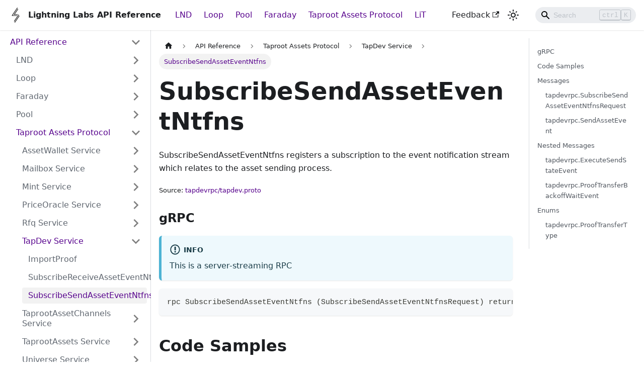

--- FILE ---
content_type: text/html
request_url: https://lightning.engineering/api-docs/api/taproot-assets/tap-dev/subscribe-send-asset-event-ntfns/index.html
body_size: 9065
content:
<!doctype html>
<html lang="en" dir="ltr" class="docs-wrapper docs-doc-page docs-version-current plugin-docs plugin-id-default docs-doc-id-api/taproot-assets/tap-dev/subscribe-send-asset-event-ntfns">
<head>
<meta charset="UTF-8">
<meta name="generator" content="Docusaurus v2.2.0">
<title data-rh="true">SubscribeSendAssetEventNtfns | Lightning Labs API Reference</title><meta data-rh="true" name="viewport" content="width=device-width,initial-scale=1"><meta data-rh="true" name="twitter:card" content="summary_large_image"><meta data-rh="true" property="og:url" content="https://lightning.engineering/api-docs/api/taproot-assets/tap-dev/subscribe-send-asset-event-ntfns/"><meta data-rh="true" name="docusaurus_locale" content="en"><meta data-rh="true" name="docsearch:language" content="en"><meta data-rh="true" name="docusaurus_version" content="current"><meta data-rh="true" name="docusaurus_tag" content="docs-default-current"><meta data-rh="true" name="docsearch:version" content="current"><meta data-rh="true" name="docsearch:docusaurus_tag" content="docs-default-current"><meta data-rh="true" property="og:title" content="SubscribeSendAssetEventNtfns | Lightning Labs API Reference"><meta data-rh="true" name="description" content="SubscribeSendAssetEventNtfns registers a subscription to the event"><meta data-rh="true" property="og:description" content="SubscribeSendAssetEventNtfns registers a subscription to the event"><link data-rh="true" rel="icon" href="/api-docs/img/favicon-32x32.png"><link data-rh="true" rel="canonical" href="https://lightning.engineering/api-docs/api/taproot-assets/tap-dev/subscribe-send-asset-event-ntfns/"><link data-rh="true" rel="alternate" href="https://lightning.engineering/api-docs/api/taproot-assets/tap-dev/subscribe-send-asset-event-ntfns/" hreflang="en"><link data-rh="true" rel="alternate" href="https://lightning.engineering/api-docs/api/taproot-assets/tap-dev/subscribe-send-asset-event-ntfns/" hreflang="x-default"><link rel="stylesheet" href="/api-docs/assets/css/styles.02d41d2a.css">
<link rel="preload" href="/api-docs/assets/js/runtime~main.ba294393.js" as="script">
<link rel="preload" href="/api-docs/assets/js/main.c51e8d81.js" as="script">
</head>
<body class="navigation-with-keyboard">
<script>!function(){function t(t){document.documentElement.setAttribute("data-theme",t)}var e=function(){var t=null;try{t=localStorage.getItem("theme")}catch(t){}return t}();t(null!==e?e:"light")}()</script><div id="__docusaurus">
<div role="region" aria-label="Skip to main content"><a class="skipToContent_fXgn" href="#docusaurus_skipToContent_fallback">Skip to main content</a></div><nav class="navbar navbar--fixed-top"><div class="navbar__inner"><div class="navbar__items"><button aria-label="Toggle navigation bar" aria-expanded="false" class="navbar__toggle clean-btn" type="button"><svg width="30" height="30" viewBox="0 0 30 30" aria-hidden="true"><path stroke="currentColor" stroke-linecap="round" stroke-miterlimit="10" stroke-width="2" d="M4 7h22M4 15h22M4 23h22"></path></svg></button><a class="navbar__brand" href="/api-docs/"><div class="navbar__logo"><img src="/api-docs/img/icon-48x48.png" alt="Lightning Labs Logo" class="themedImage_ToTc themedImage--light_HNdA"><img src="/api-docs/img/icon-48x48.png" alt="Lightning Labs Logo" class="themedImage_ToTc themedImage--dark_i4oU"></div><b class="navbar__title text--truncate">Lightning Labs API Reference</b></a><a aria-current="page" class="navbar__item navbar__link navbar__link--active" href="/api-docs/api/lnd/">LND</a><a aria-current="page" class="navbar__item navbar__link navbar__link--active" href="/api-docs/api/loop/">Loop</a><a aria-current="page" class="navbar__item navbar__link navbar__link--active" href="/api-docs/api/pool/">Pool</a><a aria-current="page" class="navbar__item navbar__link navbar__link--active" href="/api-docs/api/faraday/">Faraday</a><a aria-current="page" class="navbar__item navbar__link navbar__link--active" href="/api-docs/api/taproot-assets/">Taproot Assets Protocol</a><a aria-current="page" class="navbar__item navbar__link navbar__link--active" href="/api-docs/api/lit/">LiT</a></div><div class="navbar__items navbar__items--right"><a href="https://github.com/lightninglabs/lightning-api-ng/issues" target="_blank" rel="noopener noreferrer" class="navbar__item navbar__link">Feedback<svg width="13.5" height="13.5" aria-hidden="true" viewBox="0 0 24 24" class="iconExternalLink_nPIU"><path fill="currentColor" d="M21 13v10h-21v-19h12v2h-10v15h17v-8h2zm3-12h-10.988l4.035 4-6.977 7.07 2.828 2.828 6.977-7.07 4.125 4.172v-11z"></path></svg></a><div class="toggle_vylO colorModeToggle_DEke"><button class="clean-btn toggleButton_gllP toggleButtonDisabled_aARS" type="button" disabled="" title="Switch between dark and light mode (currently light mode)" aria-label="Switch between dark and light mode (currently light mode)" aria-live="polite"><svg viewBox="0 0 24 24" width="24" height="24" class="lightToggleIcon_pyhR"><path fill="currentColor" d="M12,9c1.65,0,3,1.35,3,3s-1.35,3-3,3s-3-1.35-3-3S10.35,9,12,9 M12,7c-2.76,0-5,2.24-5,5s2.24,5,5,5s5-2.24,5-5 S14.76,7,12,7L12,7z M2,13l2,0c0.55,0,1-0.45,1-1s-0.45-1-1-1l-2,0c-0.55,0-1,0.45-1,1S1.45,13,2,13z M20,13l2,0c0.55,0,1-0.45,1-1 s-0.45-1-1-1l-2,0c-0.55,0-1,0.45-1,1S19.45,13,20,13z M11,2v2c0,0.55,0.45,1,1,1s1-0.45,1-1V2c0-0.55-0.45-1-1-1S11,1.45,11,2z M11,20v2c0,0.55,0.45,1,1,1s1-0.45,1-1v-2c0-0.55-0.45-1-1-1C11.45,19,11,19.45,11,20z M5.99,4.58c-0.39-0.39-1.03-0.39-1.41,0 c-0.39,0.39-0.39,1.03,0,1.41l1.06,1.06c0.39,0.39,1.03,0.39,1.41,0s0.39-1.03,0-1.41L5.99,4.58z M18.36,16.95 c-0.39-0.39-1.03-0.39-1.41,0c-0.39,0.39-0.39,1.03,0,1.41l1.06,1.06c0.39,0.39,1.03,0.39,1.41,0c0.39-0.39,0.39-1.03,0-1.41 L18.36,16.95z M19.42,5.99c0.39-0.39,0.39-1.03,0-1.41c-0.39-0.39-1.03-0.39-1.41,0l-1.06,1.06c-0.39,0.39-0.39,1.03,0,1.41 s1.03,0.39,1.41,0L19.42,5.99z M7.05,18.36c0.39-0.39,0.39-1.03,0-1.41c-0.39-0.39-1.03-0.39-1.41,0l-1.06,1.06 c-0.39,0.39-0.39,1.03,0,1.41s1.03,0.39,1.41,0L7.05,18.36z"></path></svg><svg viewBox="0 0 24 24" width="24" height="24" class="darkToggleIcon_wfgR"><path fill="currentColor" d="M9.37,5.51C9.19,6.15,9.1,6.82,9.1,7.5c0,4.08,3.32,7.4,7.4,7.4c0.68,0,1.35-0.09,1.99-0.27C17.45,17.19,14.93,19,12,19 c-3.86,0-7-3.14-7-7C5,9.07,6.81,6.55,9.37,5.51z M12,3c-4.97,0-9,4.03-9,9s4.03,9,9,9s9-4.03,9-9c0-0.46-0.04-0.92-0.1-1.36 c-0.98,1.37-2.58,2.26-4.4,2.26c-2.98,0-5.4-2.42-5.4-5.4c0-1.81,0.89-3.42,2.26-4.4C12.92,3.04,12.46,3,12,3L12,3z"></path></svg></button></div><div class="searchBox_ZlJk"><div class="navbar__search searchBarContainer_NW3z"><input placeholder="Search" aria-label="Search" class="navbar__search-input"><div class="loadingRing_RJI3 searchBarLoadingRing_YnHq"><div></div><div></div><div></div><div></div></div></div></div></div></div><div role="presentation" class="navbar-sidebar__backdrop"></div></nav><div id="docusaurus_skipToContent_fallback" class="main-wrapper mainWrapper_z2l0 docsWrapper_BCFX"><button aria-label="Scroll back to top" class="clean-btn theme-back-to-top-button backToTopButton_sjWU" type="button"></button><div class="docPage__5DB"><aside class="theme-doc-sidebar-container docSidebarContainer_b6E3"><div class="sidebar_njMd"><nav class="menu thin-scrollbar menu_SIkG"><ul class="theme-doc-sidebar-menu menu__list"><li class="theme-doc-sidebar-item-category theme-doc-sidebar-item-category-level-1 menu__list-item"><div class="menu__list-item-collapsible"><a class="menu__link menu__link--sublist menu__link--active" aria-expanded="true" href="/api-docs/category/api-reference/">API Reference</a><button aria-label="Toggle the collapsible sidebar category &#x27;API Reference&#x27;" type="button" class="clean-btn menu__caret"></button></div><ul style="display:block;overflow:visible;height:auto" class="menu__list"><li class="theme-doc-sidebar-item-category theme-doc-sidebar-item-category-level-2 menu__list-item menu__list-item--collapsed"><div class="menu__list-item-collapsible"><a class="menu__link menu__link--sublist" aria-expanded="false" tabindex="0" href="/api-docs/api/lnd/">LND</a><button aria-label="Toggle the collapsible sidebar category &#x27;LND&#x27;" type="button" class="clean-btn menu__caret"></button></div></li><li class="theme-doc-sidebar-item-category theme-doc-sidebar-item-category-level-2 menu__list-item menu__list-item--collapsed"><div class="menu__list-item-collapsible"><a class="menu__link menu__link--sublist" aria-expanded="false" tabindex="0" href="/api-docs/api/loop/">Loop</a><button aria-label="Toggle the collapsible sidebar category &#x27;Loop&#x27;" type="button" class="clean-btn menu__caret"></button></div></li><li class="theme-doc-sidebar-item-category theme-doc-sidebar-item-category-level-2 menu__list-item menu__list-item--collapsed"><div class="menu__list-item-collapsible"><a class="menu__link menu__link--sublist" aria-expanded="false" tabindex="0" href="/api-docs/api/faraday/">Faraday</a><button aria-label="Toggle the collapsible sidebar category &#x27;Faraday&#x27;" type="button" class="clean-btn menu__caret"></button></div></li><li class="theme-doc-sidebar-item-category theme-doc-sidebar-item-category-level-2 menu__list-item menu__list-item--collapsed"><div class="menu__list-item-collapsible"><a class="menu__link menu__link--sublist" aria-expanded="false" tabindex="0" href="/api-docs/api/pool/">Pool</a><button aria-label="Toggle the collapsible sidebar category &#x27;Pool&#x27;" type="button" class="clean-btn menu__caret"></button></div></li><li class="theme-doc-sidebar-item-category theme-doc-sidebar-item-category-level-2 menu__list-item"><div class="menu__list-item-collapsible"><a class="menu__link menu__link--sublist menu__link--active" aria-expanded="true" tabindex="0" href="/api-docs/api/taproot-assets/">Taproot Assets Protocol</a><button aria-label="Toggle the collapsible sidebar category &#x27;Taproot Assets Protocol&#x27;" type="button" class="clean-btn menu__caret"></button></div><ul style="display:block;overflow:visible;height:auto" class="menu__list"><li class="theme-doc-sidebar-item-category theme-doc-sidebar-item-category-level-3 menu__list-item menu__list-item--collapsed"><div class="menu__list-item-collapsible"><a class="menu__link menu__link--sublist" aria-expanded="false" tabindex="0" href="/api-docs/category/assetwallet-service/">AssetWallet Service</a><button aria-label="Toggle the collapsible sidebar category &#x27;AssetWallet Service&#x27;" type="button" class="clean-btn menu__caret"></button></div></li><li class="theme-doc-sidebar-item-category theme-doc-sidebar-item-category-level-3 menu__list-item menu__list-item--collapsed"><div class="menu__list-item-collapsible"><a class="menu__link menu__link--sublist" aria-expanded="false" tabindex="0" href="/api-docs/category/mailbox-service/">Mailbox Service</a><button aria-label="Toggle the collapsible sidebar category &#x27;Mailbox Service&#x27;" type="button" class="clean-btn menu__caret"></button></div></li><li class="theme-doc-sidebar-item-category theme-doc-sidebar-item-category-level-3 menu__list-item menu__list-item--collapsed"><div class="menu__list-item-collapsible"><a class="menu__link menu__link--sublist" aria-expanded="false" tabindex="0" href="/api-docs/category/mint-service/">Mint Service</a><button aria-label="Toggle the collapsible sidebar category &#x27;Mint Service&#x27;" type="button" class="clean-btn menu__caret"></button></div></li><li class="theme-doc-sidebar-item-category theme-doc-sidebar-item-category-level-3 menu__list-item menu__list-item--collapsed"><div class="menu__list-item-collapsible"><a class="menu__link menu__link--sublist" aria-expanded="false" tabindex="0" href="/api-docs/category/priceoracle-service/">PriceOracle Service</a><button aria-label="Toggle the collapsible sidebar category &#x27;PriceOracle Service&#x27;" type="button" class="clean-btn menu__caret"></button></div></li><li class="theme-doc-sidebar-item-category theme-doc-sidebar-item-category-level-3 menu__list-item menu__list-item--collapsed"><div class="menu__list-item-collapsible"><a class="menu__link menu__link--sublist" aria-expanded="false" tabindex="0" href="/api-docs/category/rfq-service/">Rfq Service</a><button aria-label="Toggle the collapsible sidebar category &#x27;Rfq Service&#x27;" type="button" class="clean-btn menu__caret"></button></div></li><li class="theme-doc-sidebar-item-category theme-doc-sidebar-item-category-level-3 menu__list-item"><div class="menu__list-item-collapsible"><a class="menu__link menu__link--sublist menu__link--active" aria-expanded="true" tabindex="0" href="/api-docs/category/tapdev-service/">TapDev Service</a><button aria-label="Toggle the collapsible sidebar category &#x27;TapDev Service&#x27;" type="button" class="clean-btn menu__caret"></button></div><ul style="display:block;overflow:visible;height:auto" class="menu__list"><li class="theme-doc-sidebar-item-link theme-doc-sidebar-item-link-level-4 menu__list-item"><a class="menu__link" tabindex="0" href="/api-docs/api/taproot-assets/tap-dev/import-proof/">ImportProof</a></li><li class="theme-doc-sidebar-item-link theme-doc-sidebar-item-link-level-4 menu__list-item"><a class="menu__link" tabindex="0" href="/api-docs/api/taproot-assets/tap-dev/subscribe-receive-asset-event-ntfns/">SubscribeReceiveAssetEventNtfns</a></li><li class="theme-doc-sidebar-item-link theme-doc-sidebar-item-link-level-4 menu__list-item"><a class="menu__link menu__link--active" aria-current="page" tabindex="0" href="/api-docs/api/taproot-assets/tap-dev/subscribe-send-asset-event-ntfns/">SubscribeSendAssetEventNtfns</a></li></ul></li><li class="theme-doc-sidebar-item-category theme-doc-sidebar-item-category-level-3 menu__list-item menu__list-item--collapsed"><div class="menu__list-item-collapsible"><a class="menu__link menu__link--sublist" aria-expanded="false" tabindex="0" href="/api-docs/category/taprootassetchannels-service/">TaprootAssetChannels Service</a><button aria-label="Toggle the collapsible sidebar category &#x27;TaprootAssetChannels Service&#x27;" type="button" class="clean-btn menu__caret"></button></div></li><li class="theme-doc-sidebar-item-category theme-doc-sidebar-item-category-level-3 menu__list-item menu__list-item--collapsed"><div class="menu__list-item-collapsible"><a class="menu__link menu__link--sublist" aria-expanded="false" tabindex="0" href="/api-docs/category/taprootassets-service/">TaprootAssets Service</a><button aria-label="Toggle the collapsible sidebar category &#x27;TaprootAssets Service&#x27;" type="button" class="clean-btn menu__caret"></button></div></li><li class="theme-doc-sidebar-item-category theme-doc-sidebar-item-category-level-3 menu__list-item menu__list-item--collapsed"><div class="menu__list-item-collapsible"><a class="menu__link menu__link--sublist" aria-expanded="false" tabindex="0" href="/api-docs/category/universe-service/">Universe Service</a><button aria-label="Toggle the collapsible sidebar category &#x27;Universe Service&#x27;" type="button" class="clean-btn menu__caret"></button></div></li><li class="theme-doc-sidebar-item-link theme-doc-sidebar-item-link-level-3 menu__list-item"><a class="menu__link" tabindex="0" href="/api-docs/api/taproot-assets/rest-endpoints/">REST Endpoints</a></li></ul></li><li class="theme-doc-sidebar-item-category theme-doc-sidebar-item-category-level-2 menu__list-item menu__list-item--collapsed"><div class="menu__list-item-collapsible"><a class="menu__link menu__link--sublist" aria-expanded="false" tabindex="0" href="/api-docs/api/lit/">Lightning Terminal (LiT)</a><button aria-label="Toggle the collapsible sidebar category &#x27;Lightning Terminal (LiT)&#x27;" type="button" class="clean-btn menu__caret"></button></div></li></ul></li></ul></nav></div></aside><main class="docMainContainer_gTbr"><div class="container padding-top--md padding-bottom--lg"><div class="row"><div class="col docItemCol_VOVn"><div class="docItemContainer_Djhp"><article><nav class="theme-doc-breadcrumbs breadcrumbsContainer_Z_bl" aria-label="Breadcrumbs"><ul class="breadcrumbs" itemscope="" itemtype="https://schema.org/BreadcrumbList"><li class="breadcrumbs__item"><a aria-label="Home page" class="breadcrumbs__link" href="/api-docs/"><svg viewBox="0 0 24 24" class="breadcrumbHomeIcon_OVgt"><path d="M10 19v-5h4v5c0 .55.45 1 1 1h3c.55 0 1-.45 1-1v-7h1.7c.46 0 .68-.57.33-.87L12.67 3.6c-.38-.34-.96-.34-1.34 0l-8.36 7.53c-.34.3-.13.87.33.87H5v7c0 .55.45 1 1 1h3c.55 0 1-.45 1-1z" fill="currentColor"></path></svg></a></li><li itemscope="" itemprop="itemListElement" itemtype="https://schema.org/ListItem" class="breadcrumbs__item"><a class="breadcrumbs__link" itemprop="item" href="/api-docs/category/api-reference/"><span itemprop="name">API Reference</span></a><meta itemprop="position" content="1"></li><li itemscope="" itemprop="itemListElement" itemtype="https://schema.org/ListItem" class="breadcrumbs__item"><a class="breadcrumbs__link" itemprop="item" href="/api-docs/api/taproot-assets/"><span itemprop="name">Taproot Assets Protocol</span></a><meta itemprop="position" content="2"></li><li itemscope="" itemprop="itemListElement" itemtype="https://schema.org/ListItem" class="breadcrumbs__item"><a class="breadcrumbs__link" itemprop="item" href="/api-docs/category/tapdev-service/"><span itemprop="name">TapDev Service</span></a><meta itemprop="position" content="3"></li><li itemscope="" itemprop="itemListElement" itemtype="https://schema.org/ListItem" class="breadcrumbs__item breadcrumbs__item--active"><span class="breadcrumbs__link" itemprop="name">SubscribeSendAssetEventNtfns</span><meta itemprop="position" content="4"></li></ul></nav><div class="tocCollapsible_ETCw theme-doc-toc-mobile tocMobile_ITEo"><button type="button" class="clean-btn tocCollapsibleButton_TO0P">On this page</button></div><div class="theme-doc-markdown markdown"><h1>SubscribeSendAssetEventNtfns</h1><p>SubscribeSendAssetEventNtfns registers a subscription to the event
notification stream which relates to the asset sending process.</p><small><p>Source: <a href="https://github.com/lightninglabs/taproot-assets/blob/97afce52e6a9926c7672be74c624ff8353a9b6d0/taprpc/tapdevrpc/tapdev.proto#L25" target="_blank" rel="noopener noreferrer">tapdevrpc/tapdev.proto</a></p></small><h3 class="anchor anchorWithStickyNavbar_LWe7" id="grpc">gRPC<a class="hash-link" href="#grpc" title="Direct link to heading">​</a></h3><div class="theme-admonition theme-admonition-info alert alert--info admonition_LlT9"><div class="admonitionHeading_tbUL"><span class="admonitionIcon_kALy"><svg viewBox="0 0 14 16"><path fill-rule="evenodd" d="M7 2.3c3.14 0 5.7 2.56 5.7 5.7s-2.56 5.7-5.7 5.7A5.71 5.71 0 0 1 1.3 8c0-3.14 2.56-5.7 5.7-5.7zM7 1C3.14 1 0 4.14 0 8s3.14 7 7 7 7-3.14 7-7-3.14-7-7-7zm1 3H6v5h2V4zm0 6H6v2h2v-2z"></path></svg></span>info</div><div class="admonitionContent_S0QG"><p>This is a server-streaming RPC</p></div></div><div class="codeBlockContainer_Ckt0 theme-code-block" style="--prism-color:#393A34;--prism-background-color:#f6f8fa"><div class="codeBlockContent_biex"><pre tabindex="0" class="prism-code language-text codeBlock_bY9V thin-scrollbar"><code class="codeBlockLines_e6Vv"><span class="token-line" style="color:#393A34"><span class="token plain">rpc SubscribeSendAssetEventNtfns (SubscribeSendAssetEventNtfnsRequest) returns (stream SendAssetEvent);</span><br></span></code></pre><div class="buttonGroup__atx"><button type="button" aria-label="Copy code to clipboard" title="Copy" class="clean-btn"><span class="copyButtonIcons_eSgA" aria-hidden="true"><svg class="copyButtonIcon_y97N" viewBox="0 0 24 24"><path d="M19,21H8V7H19M19,5H8A2,2 0 0,0 6,7V21A2,2 0 0,0 8,23H19A2,2 0 0,0 21,21V7A2,2 0 0,0 19,5M16,1H4A2,2 0 0,0 2,3V17H4V3H16V1Z"></path></svg><svg class="copyButtonSuccessIcon_LjdS" viewBox="0 0 24 24"><path d="M21,7L9,19L3.5,13.5L4.91,12.09L9,16.17L19.59,5.59L21,7Z"></path></svg></span></button></div></div></div><h2 class="anchor anchorWithStickyNavbar_LWe7" id="code-samples">Code Samples<a class="hash-link" href="#code-samples" title="Direct link to heading">​</a></h2><div class="tabs-container tabList__CuJ"><ul role="tablist" aria-orientation="horizontal" class="tabs"><li role="tab" tabindex="0" aria-selected="true" class="tabs__item tabItem_LNqP tabs__item--active">gRPC</li><li role="tab" tabindex="-1" aria-selected="false" class="tabs__item tabItem_LNqP">Shell</li></ul><div class="margin-top--md"><div role="tabpanel" class="tabItem_Ymn6"><div class="tabs-container tabList__CuJ"><ul role="tablist" aria-orientation="horizontal" class="tabs"><li role="tab" tabindex="0" aria-selected="true" class="tabs__item tabItem_LNqP tabs__item--active">Javascript</li><li role="tab" tabindex="-1" aria-selected="false" class="tabs__item tabItem_LNqP">Python</li></ul><div class="margin-top--md"><div role="tabpanel" class="tabItem_Ymn6"><div class="language-javascript codeBlockContainer_Ckt0 theme-code-block" style="--prism-color:#393A34;--prism-background-color:#f6f8fa"><div class="codeBlockContent_biex"><pre tabindex="0" class="prism-code language-javascript codeBlock_bY9V thin-scrollbar"><code class="codeBlockLines_e6Vv"><span class="token-line" style="color:#393A34"><span class="token keyword" style="color:#00009f">const</span><span class="token plain"> fs </span><span class="token operator" style="color:#393A34">=</span><span class="token plain"> </span><span class="token function" style="color:#d73a49">require</span><span class="token punctuation" style="color:#393A34">(</span><span class="token string" style="color:#e3116c">&#x27;fs&#x27;</span><span class="token punctuation" style="color:#393A34">)</span><span class="token punctuation" style="color:#393A34">;</span><span class="token plain"></span><br></span><span class="token-line" style="color:#393A34"><span class="token plain"></span><span class="token keyword" style="color:#00009f">const</span><span class="token plain"> grpc </span><span class="token operator" style="color:#393A34">=</span><span class="token plain"> </span><span class="token function" style="color:#d73a49">require</span><span class="token punctuation" style="color:#393A34">(</span><span class="token string" style="color:#e3116c">&#x27;@grpc/grpc-js&#x27;</span><span class="token punctuation" style="color:#393A34">)</span><span class="token punctuation" style="color:#393A34">;</span><span class="token plain"></span><br></span><span class="token-line" style="color:#393A34"><span class="token plain"></span><span class="token keyword" style="color:#00009f">const</span><span class="token plain"> protoLoader </span><span class="token operator" style="color:#393A34">=</span><span class="token plain"> </span><span class="token function" style="color:#d73a49">require</span><span class="token punctuation" style="color:#393A34">(</span><span class="token string" style="color:#e3116c">&#x27;@grpc/proto-loader&#x27;</span><span class="token punctuation" style="color:#393A34">)</span><span class="token punctuation" style="color:#393A34">;</span><span class="token plain"></span><br></span><span class="token-line" style="color:#393A34"><span class="token plain" style="display:inline-block"></span><br></span><span class="token-line" style="color:#393A34"><span class="token plain"></span><span class="token keyword" style="color:#00009f">const</span><span class="token plain"> </span><span class="token constant" style="color:#36acaa">GRPC_HOST</span><span class="token plain"> </span><span class="token operator" style="color:#393A34">=</span><span class="token plain"> </span><span class="token string" style="color:#e3116c">&#x27;localhost:10029&#x27;</span><span class="token plain"></span><br></span><span class="token-line" style="color:#393A34"><span class="token plain"></span><span class="token keyword" style="color:#00009f">const</span><span class="token plain"> </span><span class="token constant" style="color:#36acaa">MACAROON_PATH</span><span class="token plain"> </span><span class="token operator" style="color:#393A34">=</span><span class="token plain"> </span><span class="token string" style="color:#e3116c">&#x27;TAPROOT-ASSETS_DIR/regtest/taproot-assets.macaroon&#x27;</span><span class="token plain"></span><br></span><span class="token-line" style="color:#393A34"><span class="token plain"></span><span class="token keyword" style="color:#00009f">const</span><span class="token plain"> </span><span class="token constant" style="color:#36acaa">TLS_PATH</span><span class="token plain"> </span><span class="token operator" style="color:#393A34">=</span><span class="token plain"> </span><span class="token string" style="color:#e3116c">&#x27;TAPROOT-ASSETS_DIR/tls.cert&#x27;</span><span class="token plain"></span><br></span><span class="token-line" style="color:#393A34"><span class="token plain" style="display:inline-block"></span><br></span><span class="token-line" style="color:#393A34"><span class="token plain"></span><span class="token keyword" style="color:#00009f">const</span><span class="token plain"> loaderOptions </span><span class="token operator" style="color:#393A34">=</span><span class="token plain"> </span><span class="token punctuation" style="color:#393A34">{</span><span class="token plain"></span><br></span><span class="token-line" style="color:#393A34"><span class="token plain">  </span><span class="token literal-property property" style="color:#36acaa">keepCase</span><span class="token operator" style="color:#393A34">:</span><span class="token plain"> </span><span class="token boolean" style="color:#36acaa">true</span><span class="token punctuation" style="color:#393A34">,</span><span class="token plain"></span><br></span><span class="token-line" style="color:#393A34"><span class="token plain">  </span><span class="token literal-property property" style="color:#36acaa">longs</span><span class="token operator" style="color:#393A34">:</span><span class="token plain"> </span><span class="token known-class-name class-name">String</span><span class="token punctuation" style="color:#393A34">,</span><span class="token plain"></span><br></span><span class="token-line" style="color:#393A34"><span class="token plain">  </span><span class="token literal-property property" style="color:#36acaa">enums</span><span class="token operator" style="color:#393A34">:</span><span class="token plain"> </span><span class="token known-class-name class-name">String</span><span class="token punctuation" style="color:#393A34">,</span><span class="token plain"></span><br></span><span class="token-line" style="color:#393A34"><span class="token plain">  </span><span class="token literal-property property" style="color:#36acaa">defaults</span><span class="token operator" style="color:#393A34">:</span><span class="token plain"> </span><span class="token boolean" style="color:#36acaa">true</span><span class="token punctuation" style="color:#393A34">,</span><span class="token plain"></span><br></span><span class="token-line" style="color:#393A34"><span class="token plain">  </span><span class="token literal-property property" style="color:#36acaa">oneofs</span><span class="token operator" style="color:#393A34">:</span><span class="token plain"> </span><span class="token boolean" style="color:#36acaa">true</span><span class="token punctuation" style="color:#393A34">,</span><span class="token plain"></span><br></span><span class="token-line" style="color:#393A34"><span class="token plain"></span><span class="token punctuation" style="color:#393A34">}</span><span class="token punctuation" style="color:#393A34">;</span><span class="token plain"></span><br></span><span class="token-line" style="color:#393A34"><span class="token plain"></span><span class="token keyword" style="color:#00009f">const</span><span class="token plain"> packageDefinition </span><span class="token operator" style="color:#393A34">=</span><span class="token plain"> protoLoader</span><span class="token punctuation" style="color:#393A34">.</span><span class="token method function property-access" style="color:#d73a49">loadSync</span><span class="token punctuation" style="color:#393A34">(</span><span class="token string" style="color:#e3116c">&#x27;tapdevrpc/tapdev.proto&#x27;</span><span class="token punctuation" style="color:#393A34">,</span><span class="token plain"> loaderOptions</span><span class="token punctuation" style="color:#393A34">)</span><span class="token punctuation" style="color:#393A34">;</span><span class="token plain"></span><br></span><span class="token-line" style="color:#393A34"><span class="token plain"></span><span class="token keyword" style="color:#00009f">const</span><span class="token plain"> tapdevrpc </span><span class="token operator" style="color:#393A34">=</span><span class="token plain"> grpc</span><span class="token punctuation" style="color:#393A34">.</span><span class="token method function property-access" style="color:#d73a49">loadPackageDefinition</span><span class="token punctuation" style="color:#393A34">(</span><span class="token plain">packageDefinition</span><span class="token punctuation" style="color:#393A34">)</span><span class="token punctuation" style="color:#393A34">.</span><span class="token property-access">tapdevrpc</span><span class="token punctuation" style="color:#393A34">;</span><span class="token plain"></span><br></span><span class="token-line" style="color:#393A34"><span class="token plain">process</span><span class="token punctuation" style="color:#393A34">.</span><span class="token property-access">env</span><span class="token punctuation" style="color:#393A34">.</span><span class="token constant" style="color:#36acaa">GRPC_SSL_CIPHER_SUITES</span><span class="token plain"> </span><span class="token operator" style="color:#393A34">=</span><span class="token plain"> </span><span class="token string" style="color:#e3116c">&#x27;HIGH+ECDSA&#x27;</span><span class="token punctuation" style="color:#393A34">;</span><span class="token plain"></span><br></span><span class="token-line" style="color:#393A34"><span class="token plain"></span><span class="token keyword" style="color:#00009f">const</span><span class="token plain"> tlsCert </span><span class="token operator" style="color:#393A34">=</span><span class="token plain"> fs</span><span class="token punctuation" style="color:#393A34">.</span><span class="token method function property-access" style="color:#d73a49">readFileSync</span><span class="token punctuation" style="color:#393A34">(</span><span class="token constant" style="color:#36acaa">TLS_PATH</span><span class="token punctuation" style="color:#393A34">)</span><span class="token punctuation" style="color:#393A34">;</span><span class="token plain"></span><br></span><span class="token-line" style="color:#393A34"><span class="token plain"></span><span class="token keyword" style="color:#00009f">const</span><span class="token plain"> sslCreds </span><span class="token operator" style="color:#393A34">=</span><span class="token plain"> grpc</span><span class="token punctuation" style="color:#393A34">.</span><span class="token property-access">credentials</span><span class="token punctuation" style="color:#393A34">.</span><span class="token method function property-access" style="color:#d73a49">createSsl</span><span class="token punctuation" style="color:#393A34">(</span><span class="token plain">tlsCert</span><span class="token punctuation" style="color:#393A34">)</span><span class="token punctuation" style="color:#393A34">;</span><span class="token plain"></span><br></span><span class="token-line" style="color:#393A34"><span class="token plain"></span><span class="token keyword" style="color:#00009f">const</span><span class="token plain"> macaroon </span><span class="token operator" style="color:#393A34">=</span><span class="token plain"> fs</span><span class="token punctuation" style="color:#393A34">.</span><span class="token method function property-access" style="color:#d73a49">readFileSync</span><span class="token punctuation" style="color:#393A34">(</span><span class="token constant" style="color:#36acaa">MACAROON_PATH</span><span class="token punctuation" style="color:#393A34">)</span><span class="token punctuation" style="color:#393A34">.</span><span class="token method function property-access" style="color:#d73a49">toString</span><span class="token punctuation" style="color:#393A34">(</span><span class="token string" style="color:#e3116c">&#x27;hex&#x27;</span><span class="token punctuation" style="color:#393A34">)</span><span class="token punctuation" style="color:#393A34">;</span><span class="token plain"></span><br></span><span class="token-line" style="color:#393A34"><span class="token plain"></span><span class="token keyword" style="color:#00009f">const</span><span class="token plain"> macaroonCreds </span><span class="token operator" style="color:#393A34">=</span><span class="token plain"> grpc</span><span class="token punctuation" style="color:#393A34">.</span><span class="token property-access">credentials</span><span class="token punctuation" style="color:#393A34">.</span><span class="token method function property-access" style="color:#d73a49">createFromMetadataGenerator</span><span class="token punctuation" style="color:#393A34">(</span><span class="token keyword" style="color:#00009f">function</span><span class="token punctuation" style="color:#393A34">(</span><span class="token parameter">args</span><span class="token parameter punctuation" style="color:#393A34">,</span><span class="token parameter"> callback</span><span class="token punctuation" style="color:#393A34">)</span><span class="token plain"> </span><span class="token punctuation" style="color:#393A34">{</span><span class="token plain"></span><br></span><span class="token-line" style="color:#393A34"><span class="token plain">  </span><span class="token keyword" style="color:#00009f">let</span><span class="token plain"> metadata </span><span class="token operator" style="color:#393A34">=</span><span class="token plain"> </span><span class="token keyword" style="color:#00009f">new</span><span class="token plain"> </span><span class="token class-name">grpc</span><span class="token class-name punctuation" style="color:#393A34">.</span><span class="token class-name">Metadata</span><span class="token punctuation" style="color:#393A34">(</span><span class="token punctuation" style="color:#393A34">)</span><span class="token punctuation" style="color:#393A34">;</span><span class="token plain"></span><br></span><span class="token-line" style="color:#393A34"><span class="token plain">  metadata</span><span class="token punctuation" style="color:#393A34">.</span><span class="token method function property-access" style="color:#d73a49">add</span><span class="token punctuation" style="color:#393A34">(</span><span class="token string" style="color:#e3116c">&#x27;macaroon&#x27;</span><span class="token punctuation" style="color:#393A34">,</span><span class="token plain"> macaroon</span><span class="token punctuation" style="color:#393A34">)</span><span class="token punctuation" style="color:#393A34">;</span><span class="token plain"></span><br></span><span class="token-line" style="color:#393A34"><span class="token plain">  </span><span class="token function" style="color:#d73a49">callback</span><span class="token punctuation" style="color:#393A34">(</span><span class="token keyword null nil" style="color:#00009f">null</span><span class="token punctuation" style="color:#393A34">,</span><span class="token plain"> metadata</span><span class="token punctuation" style="color:#393A34">)</span><span class="token punctuation" style="color:#393A34">;</span><span class="token plain"></span><br></span><span class="token-line" style="color:#393A34"><span class="token plain"></span><span class="token punctuation" style="color:#393A34">}</span><span class="token punctuation" style="color:#393A34">)</span><span class="token punctuation" style="color:#393A34">;</span><span class="token plain"></span><br></span><span class="token-line" style="color:#393A34"><span class="token plain"></span><span class="token keyword" style="color:#00009f">let</span><span class="token plain"> creds </span><span class="token operator" style="color:#393A34">=</span><span class="token plain"> grpc</span><span class="token punctuation" style="color:#393A34">.</span><span class="token property-access">credentials</span><span class="token punctuation" style="color:#393A34">.</span><span class="token method function property-access" style="color:#d73a49">combineChannelCredentials</span><span class="token punctuation" style="color:#393A34">(</span><span class="token plain">sslCreds</span><span class="token punctuation" style="color:#393A34">,</span><span class="token plain"> macaroonCreds</span><span class="token punctuation" style="color:#393A34">)</span><span class="token punctuation" style="color:#393A34">;</span><span class="token plain"></span><br></span><span class="token-line" style="color:#393A34"><span class="token plain"></span><span class="token keyword" style="color:#00009f">let</span><span class="token plain"> client </span><span class="token operator" style="color:#393A34">=</span><span class="token plain"> </span><span class="token keyword" style="color:#00009f">new</span><span class="token plain"> </span><span class="token class-name">tapdevrpc</span><span class="token class-name punctuation" style="color:#393A34">.</span><span class="token class-name">TapDev</span><span class="token punctuation" style="color:#393A34">(</span><span class="token constant" style="color:#36acaa">GRPC_HOST</span><span class="token punctuation" style="color:#393A34">,</span><span class="token plain"> creds</span><span class="token punctuation" style="color:#393A34">)</span><span class="token punctuation" style="color:#393A34">;</span><span class="token plain"></span><br></span><span class="token-line" style="color:#393A34"><span class="token plain"></span><span class="token keyword" style="color:#00009f">let</span><span class="token plain"> request </span><span class="token operator" style="color:#393A34">=</span><span class="token plain"> </span><span class="token punctuation" style="color:#393A34">{</span><span class="token punctuation" style="color:#393A34">}</span><span class="token punctuation" style="color:#393A34">;</span><span class="token plain"></span><br></span><span class="token-line" style="color:#393A34"><span class="token plain"></span><span class="token keyword" style="color:#00009f">let</span><span class="token plain"> call </span><span class="token operator" style="color:#393A34">=</span><span class="token plain"> client</span><span class="token punctuation" style="color:#393A34">.</span><span class="token method function property-access" style="color:#d73a49">subscribeSendAssetEventNtfns</span><span class="token punctuation" style="color:#393A34">(</span><span class="token plain">request</span><span class="token punctuation" style="color:#393A34">)</span><span class="token punctuation" style="color:#393A34">;</span><span class="token plain"></span><br></span><span class="token-line" style="color:#393A34"><span class="token plain">call</span><span class="token punctuation" style="color:#393A34">.</span><span class="token method function property-access" style="color:#d73a49">on</span><span class="token punctuation" style="color:#393A34">(</span><span class="token string" style="color:#e3116c">&#x27;data&#x27;</span><span class="token punctuation" style="color:#393A34">,</span><span class="token plain"> </span><span class="token keyword" style="color:#00009f">function</span><span class="token punctuation" style="color:#393A34">(</span><span class="token parameter">response</span><span class="token punctuation" style="color:#393A34">)</span><span class="token plain"> </span><span class="token punctuation" style="color:#393A34">{</span><span class="token plain"></span><br></span><span class="token-line" style="color:#393A34"><span class="token plain">  </span><span class="token comment" style="color:#999988;font-style:italic">// A response was received from the server.</span><span class="token plain"></span><br></span><span class="token-line" style="color:#393A34"><span class="token plain">  </span><span class="token console class-name">console</span><span class="token punctuation" style="color:#393A34">.</span><span class="token method function property-access" style="color:#d73a49">log</span><span class="token punctuation" style="color:#393A34">(</span><span class="token plain">response</span><span class="token punctuation" style="color:#393A34">)</span><span class="token punctuation" style="color:#393A34">;</span><span class="token plain"></span><br></span><span class="token-line" style="color:#393A34"><span class="token plain"></span><span class="token punctuation" style="color:#393A34">}</span><span class="token punctuation" style="color:#393A34">)</span><span class="token punctuation" style="color:#393A34">;</span><span class="token plain"></span><br></span><span class="token-line" style="color:#393A34"><span class="token plain">call</span><span class="token punctuation" style="color:#393A34">.</span><span class="token method function property-access" style="color:#d73a49">on</span><span class="token punctuation" style="color:#393A34">(</span><span class="token string" style="color:#e3116c">&#x27;status&#x27;</span><span class="token punctuation" style="color:#393A34">,</span><span class="token plain"> </span><span class="token keyword" style="color:#00009f">function</span><span class="token punctuation" style="color:#393A34">(</span><span class="token parameter">status</span><span class="token punctuation" style="color:#393A34">)</span><span class="token plain"> </span><span class="token punctuation" style="color:#393A34">{</span><span class="token plain"></span><br></span><span class="token-line" style="color:#393A34"><span class="token plain">  </span><span class="token comment" style="color:#999988;font-style:italic">// The current status of the stream.</span><span class="token plain"></span><br></span><span class="token-line" style="color:#393A34"><span class="token plain"></span><span class="token punctuation" style="color:#393A34">}</span><span class="token punctuation" style="color:#393A34">)</span><span class="token punctuation" style="color:#393A34">;</span><span class="token plain"></span><br></span><span class="token-line" style="color:#393A34"><span class="token plain">call</span><span class="token punctuation" style="color:#393A34">.</span><span class="token method function property-access" style="color:#d73a49">on</span><span class="token punctuation" style="color:#393A34">(</span><span class="token string" style="color:#e3116c">&#x27;end&#x27;</span><span class="token punctuation" style="color:#393A34">,</span><span class="token plain"> </span><span class="token keyword" style="color:#00009f">function</span><span class="token punctuation" style="color:#393A34">(</span><span class="token punctuation" style="color:#393A34">)</span><span class="token plain"> </span><span class="token punctuation" style="color:#393A34">{</span><span class="token plain"></span><br></span><span class="token-line" style="color:#393A34"><span class="token plain">  </span><span class="token comment" style="color:#999988;font-style:italic">// The server has closed the stream.</span><span class="token plain"></span><br></span><span class="token-line" style="color:#393A34"><span class="token plain"></span><span class="token punctuation" style="color:#393A34">}</span><span class="token punctuation" style="color:#393A34">)</span><span class="token punctuation" style="color:#393A34">;</span><span class="token plain"></span><br></span><span class="token-line" style="color:#393A34"><span class="token plain"></span><span class="token comment" style="color:#999988;font-style:italic">// Console output:</span><span class="token plain"></span><br></span><span class="token-line" style="color:#393A34"><span class="token plain"></span><span class="token comment" style="color:#999988;font-style:italic">//  {</span><span class="token plain"></span><br></span><span class="token-line" style="color:#393A34"><span class="token plain"></span><span class="token comment" style="color:#999988;font-style:italic">//    &quot;execute_send_state_event&quot;: &lt;ExecuteSendStateEvent&gt;,</span><span class="token plain"></span><br></span><span class="token-line" style="color:#393A34"><span class="token plain"></span><span class="token comment" style="color:#999988;font-style:italic">//    &quot;proof_transfer_backoff_wait_event&quot;: &lt;ProofTransferBackoffWaitEvent&gt;,</span><span class="token plain"></span><br></span><span class="token-line" style="color:#393A34"><span class="token plain"></span><span class="token comment" style="color:#999988;font-style:italic">//  }</span><br></span></code></pre><div class="buttonGroup__atx"><button type="button" aria-label="Copy code to clipboard" title="Copy" class="clean-btn"><span class="copyButtonIcons_eSgA" aria-hidden="true"><svg class="copyButtonIcon_y97N" viewBox="0 0 24 24"><path d="M19,21H8V7H19M19,5H8A2,2 0 0,0 6,7V21A2,2 0 0,0 8,23H19A2,2 0 0,0 21,21V7A2,2 0 0,0 19,5M16,1H4A2,2 0 0,0 2,3V17H4V3H16V1Z"></path></svg><svg class="copyButtonSuccessIcon_LjdS" viewBox="0 0 24 24"><path d="M21,7L9,19L3.5,13.5L4.91,12.09L9,16.17L19.59,5.59L21,7Z"></path></svg></span></button></div></div></div></div><div role="tabpanel" class="tabItem_Ymn6" hidden=""><div class="language-python codeBlockContainer_Ckt0 theme-code-block" style="--prism-color:#393A34;--prism-background-color:#f6f8fa"><div class="codeBlockContent_biex"><pre tabindex="0" class="prism-code language-python codeBlock_bY9V thin-scrollbar"><code class="codeBlockLines_e6Vv"><span class="token-line" style="color:#393A34"><span class="token keyword" style="color:#00009f">import</span><span class="token plain"> codecs</span><span class="token punctuation" style="color:#393A34">,</span><span class="token plain"> grpc</span><span class="token punctuation" style="color:#393A34">,</span><span class="token plain"> os</span><br></span><span class="token-line" style="color:#393A34"><span class="token plain"></span><span class="token comment" style="color:#999988;font-style:italic"># Generate the following 2 modules by compiling the tapdevrpc/tapdev.proto with the grpcio-tools.</span><span class="token plain"></span><br></span><span class="token-line" style="color:#393A34"><span class="token plain"></span><span class="token comment" style="color:#999988;font-style:italic"># See https://github.com/lightningnetwork/lnd/blob/master/docs/grpc/python.md for instructions.</span><span class="token plain"></span><br></span><span class="token-line" style="color:#393A34"><span class="token plain"></span><span class="token keyword" style="color:#00009f">import</span><span class="token plain"> tapdev_pb2 </span><span class="token keyword" style="color:#00009f">as</span><span class="token plain"> tapdevrpc</span><span class="token punctuation" style="color:#393A34">,</span><span class="token plain"> tapdev_pb2_grpc </span><span class="token keyword" style="color:#00009f">as</span><span class="token plain"> tapdevstub</span><br></span><span class="token-line" style="color:#393A34"><span class="token plain" style="display:inline-block"></span><br></span><span class="token-line" style="color:#393A34"><span class="token plain">GRPC_HOST </span><span class="token operator" style="color:#393A34">=</span><span class="token plain"> </span><span class="token string" style="color:#e3116c">&#x27;localhost:10029&#x27;</span><span class="token plain"></span><br></span><span class="token-line" style="color:#393A34"><span class="token plain">MACAROON_PATH </span><span class="token operator" style="color:#393A34">=</span><span class="token plain"> </span><span class="token string" style="color:#e3116c">&#x27;TAPROOT-ASSETS_DIR/regtest/taproot-assets.macaroon&#x27;</span><span class="token plain"></span><br></span><span class="token-line" style="color:#393A34"><span class="token plain">TLS_PATH </span><span class="token operator" style="color:#393A34">=</span><span class="token plain"> </span><span class="token string" style="color:#e3116c">&#x27;TAPROOT-ASSETS_DIR/tls.cert&#x27;</span><span class="token plain"></span><br></span><span class="token-line" style="color:#393A34"><span class="token plain" style="display:inline-block"></span><br></span><span class="token-line" style="color:#393A34"><span class="token plain"></span><span class="token comment" style="color:#999988;font-style:italic"># create macaroon credentials</span><span class="token plain"></span><br></span><span class="token-line" style="color:#393A34"><span class="token plain">macaroon </span><span class="token operator" style="color:#393A34">=</span><span class="token plain"> codecs</span><span class="token punctuation" style="color:#393A34">.</span><span class="token plain">encode</span><span class="token punctuation" style="color:#393A34">(</span><span class="token builtin">open</span><span class="token punctuation" style="color:#393A34">(</span><span class="token plain">MACAROON_PATH</span><span class="token punctuation" style="color:#393A34">,</span><span class="token plain"> </span><span class="token string" style="color:#e3116c">&#x27;rb&#x27;</span><span class="token punctuation" style="color:#393A34">)</span><span class="token punctuation" style="color:#393A34">.</span><span class="token plain">read</span><span class="token punctuation" style="color:#393A34">(</span><span class="token punctuation" style="color:#393A34">)</span><span class="token punctuation" style="color:#393A34">,</span><span class="token plain"> </span><span class="token string" style="color:#e3116c">&#x27;hex&#x27;</span><span class="token punctuation" style="color:#393A34">)</span><span class="token plain"></span><br></span><span class="token-line" style="color:#393A34"><span class="token plain"></span><span class="token keyword" style="color:#00009f">def</span><span class="token plain"> </span><span class="token function" style="color:#d73a49">metadata_callback</span><span class="token punctuation" style="color:#393A34">(</span><span class="token plain">context</span><span class="token punctuation" style="color:#393A34">,</span><span class="token plain"> callback</span><span class="token punctuation" style="color:#393A34">)</span><span class="token punctuation" style="color:#393A34">:</span><span class="token plain"></span><br></span><span class="token-line" style="color:#393A34"><span class="token plain">  callback</span><span class="token punctuation" style="color:#393A34">(</span><span class="token punctuation" style="color:#393A34">[</span><span class="token punctuation" style="color:#393A34">(</span><span class="token string" style="color:#e3116c">&#x27;macaroon&#x27;</span><span class="token punctuation" style="color:#393A34">,</span><span class="token plain"> macaroon</span><span class="token punctuation" style="color:#393A34">)</span><span class="token punctuation" style="color:#393A34">]</span><span class="token punctuation" style="color:#393A34">,</span><span class="token plain"> </span><span class="token boolean" style="color:#36acaa">None</span><span class="token punctuation" style="color:#393A34">)</span><span class="token plain"></span><br></span><span class="token-line" style="color:#393A34"><span class="token plain">auth_creds </span><span class="token operator" style="color:#393A34">=</span><span class="token plain"> grpc</span><span class="token punctuation" style="color:#393A34">.</span><span class="token plain">metadata_call_credentials</span><span class="token punctuation" style="color:#393A34">(</span><span class="token plain">metadata_callback</span><span class="token punctuation" style="color:#393A34">)</span><span class="token plain"></span><br></span><span class="token-line" style="color:#393A34"><span class="token plain"></span><span class="token comment" style="color:#999988;font-style:italic"># create SSL credentials</span><span class="token plain"></span><br></span><span class="token-line" style="color:#393A34"><span class="token plain">os</span><span class="token punctuation" style="color:#393A34">.</span><span class="token plain">environ</span><span class="token punctuation" style="color:#393A34">[</span><span class="token string" style="color:#e3116c">&#x27;GRPC_SSL_CIPHER_SUITES&#x27;</span><span class="token punctuation" style="color:#393A34">]</span><span class="token plain"> </span><span class="token operator" style="color:#393A34">=</span><span class="token plain"> </span><span class="token string" style="color:#e3116c">&#x27;HIGH+ECDSA&#x27;</span><span class="token plain"></span><br></span><span class="token-line" style="color:#393A34"><span class="token plain">cert </span><span class="token operator" style="color:#393A34">=</span><span class="token plain"> </span><span class="token builtin">open</span><span class="token punctuation" style="color:#393A34">(</span><span class="token plain">TLS_PATH</span><span class="token punctuation" style="color:#393A34">,</span><span class="token plain"> </span><span class="token string" style="color:#e3116c">&#x27;rb&#x27;</span><span class="token punctuation" style="color:#393A34">)</span><span class="token punctuation" style="color:#393A34">.</span><span class="token plain">read</span><span class="token punctuation" style="color:#393A34">(</span><span class="token punctuation" style="color:#393A34">)</span><span class="token plain"></span><br></span><span class="token-line" style="color:#393A34"><span class="token plain">ssl_creds </span><span class="token operator" style="color:#393A34">=</span><span class="token plain"> grpc</span><span class="token punctuation" style="color:#393A34">.</span><span class="token plain">ssl_channel_credentials</span><span class="token punctuation" style="color:#393A34">(</span><span class="token plain">cert</span><span class="token punctuation" style="color:#393A34">)</span><span class="token plain"></span><br></span><span class="token-line" style="color:#393A34"><span class="token plain"></span><span class="token comment" style="color:#999988;font-style:italic"># combine macaroon and SSL credentials</span><span class="token plain"></span><br></span><span class="token-line" style="color:#393A34"><span class="token plain">combined_creds </span><span class="token operator" style="color:#393A34">=</span><span class="token plain"> grpc</span><span class="token punctuation" style="color:#393A34">.</span><span class="token plain">composite_channel_credentials</span><span class="token punctuation" style="color:#393A34">(</span><span class="token plain">ssl_creds</span><span class="token punctuation" style="color:#393A34">,</span><span class="token plain"> auth_creds</span><span class="token punctuation" style="color:#393A34">)</span><span class="token plain"></span><br></span><span class="token-line" style="color:#393A34"><span class="token plain"></span><span class="token comment" style="color:#999988;font-style:italic"># make the request</span><span class="token plain"></span><br></span><span class="token-line" style="color:#393A34"><span class="token plain">channel </span><span class="token operator" style="color:#393A34">=</span><span class="token plain"> grpc</span><span class="token punctuation" style="color:#393A34">.</span><span class="token plain">secure_channel</span><span class="token punctuation" style="color:#393A34">(</span><span class="token plain">GRPC_HOST</span><span class="token punctuation" style="color:#393A34">,</span><span class="token plain"> combined_creds</span><span class="token punctuation" style="color:#393A34">)</span><span class="token plain"></span><br></span><span class="token-line" style="color:#393A34"><span class="token plain">stub </span><span class="token operator" style="color:#393A34">=</span><span class="token plain"> tapdevstub</span><span class="token punctuation" style="color:#393A34">.</span><span class="token plain">TapDevStub</span><span class="token punctuation" style="color:#393A34">(</span><span class="token plain">channel</span><span class="token punctuation" style="color:#393A34">)</span><span class="token plain"></span><br></span><span class="token-line" style="color:#393A34"><span class="token plain">request </span><span class="token operator" style="color:#393A34">=</span><span class="token plain"> tapdevrpc</span><span class="token punctuation" style="color:#393A34">.</span><span class="token plain">SubscribeSendAssetEventNtfnsRequest</span><span class="token punctuation" style="color:#393A34">(</span><span class="token punctuation" style="color:#393A34">)</span><span class="token plain"></span><br></span><span class="token-line" style="color:#393A34"><span class="token plain"></span><span class="token keyword" style="color:#00009f">for</span><span class="token plain"> response </span><span class="token keyword" style="color:#00009f">in</span><span class="token plain"> stub</span><span class="token punctuation" style="color:#393A34">.</span><span class="token plain">SubscribeSendAssetEventNtfns</span><span class="token punctuation" style="color:#393A34">(</span><span class="token plain">request</span><span class="token punctuation" style="color:#393A34">)</span><span class="token punctuation" style="color:#393A34">:</span><span class="token plain"></span><br></span><span class="token-line" style="color:#393A34"><span class="token plain">  </span><span class="token keyword" style="color:#00009f">print</span><span class="token punctuation" style="color:#393A34">(</span><span class="token plain">response</span><span class="token punctuation" style="color:#393A34">)</span><span class="token plain"></span><br></span><span class="token-line" style="color:#393A34"><span class="token plain"></span><span class="token comment" style="color:#999988;font-style:italic"># {</span><span class="token plain"></span><br></span><span class="token-line" style="color:#393A34"><span class="token plain"></span><span class="token comment" style="color:#999988;font-style:italic">#    &quot;execute_send_state_event&quot;: &lt;ExecuteSendStateEvent&gt;,</span><span class="token plain"></span><br></span><span class="token-line" style="color:#393A34"><span class="token plain"></span><span class="token comment" style="color:#999988;font-style:italic">#    &quot;proof_transfer_backoff_wait_event&quot;: &lt;ProofTransferBackoffWaitEvent&gt;,</span><span class="token plain"></span><br></span><span class="token-line" style="color:#393A34"><span class="token plain"></span><span class="token comment" style="color:#999988;font-style:italic"># }</span><br></span></code></pre><div class="buttonGroup__atx"><button type="button" aria-label="Copy code to clipboard" title="Copy" class="clean-btn"><span class="copyButtonIcons_eSgA" aria-hidden="true"><svg class="copyButtonIcon_y97N" viewBox="0 0 24 24"><path d="M19,21H8V7H19M19,5H8A2,2 0 0,0 6,7V21A2,2 0 0,0 8,23H19A2,2 0 0,0 21,21V7A2,2 0 0,0 19,5M16,1H4A2,2 0 0,0 2,3V17H4V3H16V1Z"></path></svg><svg class="copyButtonSuccessIcon_LjdS" viewBox="0 0 24 24"><path d="M21,7L9,19L3.5,13.5L4.91,12.09L9,16.17L19.59,5.59L21,7Z"></path></svg></span></button></div></div></div></div></div></div></div><div role="tabpanel" class="tabItem_Ymn6" hidden=""><div class="language-bash codeBlockContainer_Ckt0 theme-code-block" style="--prism-color:#393A34;--prism-background-color:#f6f8fa"><div class="codeBlockContent_biex"><pre tabindex="0" class="prism-code language-bash codeBlock_bY9V thin-scrollbar"><code class="codeBlockLines_e6Vv"><span class="token-line" style="color:#393A34"><span class="token comment" style="color:#999988;font-style:italic"># There is no CLI command for this RPC</span><br></span></code></pre><div class="buttonGroup__atx"><button type="button" aria-label="Copy code to clipboard" title="Copy" class="clean-btn"><span class="copyButtonIcons_eSgA" aria-hidden="true"><svg class="copyButtonIcon_y97N" viewBox="0 0 24 24"><path d="M19,21H8V7H19M19,5H8A2,2 0 0,0 6,7V21A2,2 0 0,0 8,23H19A2,2 0 0,0 21,21V7A2,2 0 0,0 19,5M16,1H4A2,2 0 0,0 2,3V17H4V3H16V1Z"></path></svg><svg class="copyButtonSuccessIcon_LjdS" viewBox="0 0 24 24"><path d="M21,7L9,19L3.5,13.5L4.91,12.09L9,16.17L19.59,5.59L21,7Z"></path></svg></span></button></div></div></div></div></div></div><h2 class="anchor anchorWithStickyNavbar_LWe7" id="messages">Messages<a class="hash-link" href="#messages" title="Direct link to heading">​</a></h2><h3 class="anchor anchorWithStickyNavbar_LWe7" id="tapdevrpcsubscribesendasseteventntfnsrequest">tapdevrpc.SubscribeSendAssetEventNtfnsRequest<a class="hash-link" href="#tapdevrpcsubscribesendasseteventntfnsrequest" title="Direct link to heading">​</a></h3><small><p>Source: <a href="https://github.com/lightninglabs/taproot-assets/blob/97afce52e6a9926c7672be74c624ff8353a9b6d0/taprpc/tapdevrpc/tapdev.proto#L45" target="_blank" rel="noopener noreferrer">tapdevrpc/tapdev.proto</a></p></small><div class="theme-admonition theme-admonition-note alert alert--secondary admonition_LlT9"><div class="admonitionHeading_tbUL"><span class="admonitionIcon_kALy"><svg viewBox="0 0 14 16"><path fill-rule="evenodd" d="M6.3 5.69a.942.942 0 0 1-.28-.7c0-.28.09-.52.28-.7.19-.18.42-.28.7-.28.28 0 .52.09.7.28.18.19.28.42.28.7 0 .28-.09.52-.28.7a1 1 0 0 1-.7.3c-.28 0-.52-.11-.7-.3zM8 7.99c-.02-.25-.11-.48-.31-.69-.2-.19-.42-.3-.69-.31H6c-.27.02-.48.13-.69.31-.2.2-.3.44-.31.69h1v3c.02.27.11.5.31.69.2.2.42.31.69.31h1c.27 0 .48-.11.69-.31.2-.19.3-.42.31-.69H8V7.98v.01zM7 2.3c-3.14 0-5.7 2.54-5.7 5.68 0 3.14 2.56 5.7 5.7 5.7s5.7-2.55 5.7-5.7c0-3.15-2.56-5.69-5.7-5.69v.01zM7 .98c3.86 0 7 3.14 7 7s-3.14 7-7 7-7-3.12-7-7 3.14-7 7-7z"></path></svg></span>note</div><div class="admonitionContent_S0QG"><p>This request has no parameters.</p></div></div><h3 class="anchor anchorWithStickyNavbar_LWe7" id="tapdevrpcsendassetevent">tapdevrpc.SendAssetEvent<a class="hash-link" href="#tapdevrpcsendassetevent" title="Direct link to heading">​</a></h3><small><p>Source: <a href="https://github.com/lightninglabs/taproot-assets/blob/97afce52e6a9926c7672be74c624ff8353a9b6d0/taprpc/tapdevrpc/tapdev.proto#L48" target="_blank" rel="noopener noreferrer">tapdevrpc/tapdev.proto</a></p></small><table><thead><tr><th>Field</th><th>gRPC Type</th><th>REST Type</th></tr></thead><tbody><tr><td><div><span class="fieldName_cQaW collapsible_cHRg"><svg xmlns="http://www.w3.org/2000/svg" width="24" height="24" viewBox="0 0 24 24" fill="none" stroke="currentColor" stroke-width="2" stroke-linecap="round" stroke-linejoin="round" class="feather feather-chevron-down"><path d="m6 9 6 6 6-6"></path></svg><code>execute_send_state_event</code></span><div class="ReactCollapse--collapse" style="height:0px;overflow:hidden" aria-hidden="true"><div class="ReactCollapse--content"><div class="description_X_Fs">An event which indicates that a send state is about to be executed.</div></div></div></div></td><td><a href="#tapdevrpcexecutesendstateevent"><code>ExecuteSendStateEvent</code></a></td><td><code>object</code></td></tr><tr><td><div><span class="fieldName_cQaW collapsible_cHRg"><svg xmlns="http://www.w3.org/2000/svg" width="24" height="24" viewBox="0 0 24 24" fill="none" stroke="currentColor" stroke-width="2" stroke-linecap="round" stroke-linejoin="round" class="feather feather-chevron-down"><path d="m6 9 6 6 6-6"></path></svg><code>proof_transfer_backoff_wait_event</code></span><div class="ReactCollapse--collapse" style="height:0px;overflow:hidden" aria-hidden="true"><div class="ReactCollapse--content"><div class="description_X_Fs">An event which indicates that the proof transfer backoff wait period will start imminently.</div></div></div></div></td><td><a href="#tapdevrpcprooftransferbackoffwaitevent"><code>ProofTransferBackoffWaitEvent</code></a></td><td><code>object</code></td></tr></tbody></table><h2 class="anchor anchorWithStickyNavbar_LWe7" id="nested-messages">Nested Messages<a class="hash-link" href="#nested-messages" title="Direct link to heading">​</a></h2><h3 class="anchor anchorWithStickyNavbar_LWe7" id="tapdevrpcexecutesendstateevent">tapdevrpc.ExecuteSendStateEvent<a class="hash-link" href="#tapdevrpcexecutesendstateevent" title="Direct link to heading">​</a></h3><table><thead><tr><th>Field</th><th>gRPC Type</th><th>REST Type</th></tr></thead><tbody><tr><td><div><span class="fieldName_cQaW collapsible_cHRg"><svg xmlns="http://www.w3.org/2000/svg" width="24" height="24" viewBox="0 0 24 24" fill="none" stroke="currentColor" stroke-width="2" stroke-linecap="round" stroke-linejoin="round" class="feather feather-chevron-down"><path d="m6 9 6 6 6-6"></path></svg><code>timestamp</code></span><div class="ReactCollapse--collapse" style="height:0px;overflow:hidden" aria-hidden="true"><div class="ReactCollapse--content"><div class="description_X_Fs">Execute timestamp (microseconds).</div></div></div></div></td><td><code>int64</code></td><td><code>string</code></td></tr><tr><td><div><span class="fieldName_cQaW collapsible_cHRg"><svg xmlns="http://www.w3.org/2000/svg" width="24" height="24" viewBox="0 0 24 24" fill="none" stroke="currentColor" stroke-width="2" stroke-linecap="round" stroke-linejoin="round" class="feather feather-chevron-down"><path d="m6 9 6 6 6-6"></path></svg><code>send_state</code></span><div class="ReactCollapse--collapse" style="height:0px;overflow:hidden" aria-hidden="true"><div class="ReactCollapse--content"><div class="description_X_Fs">The send state that is about to be executed.</div></div></div></div></td><td><code>string</code></td><td><code>string</code></td></tr></tbody></table><h3 class="anchor anchorWithStickyNavbar_LWe7" id="tapdevrpcprooftransferbackoffwaitevent">tapdevrpc.ProofTransferBackoffWaitEvent<a class="hash-link" href="#tapdevrpcprooftransferbackoffwaitevent" title="Direct link to heading">​</a></h3><table><thead><tr><th>Field</th><th>gRPC Type</th><th>REST Type</th></tr></thead><tbody><tr><td><div><span class="fieldName_cQaW collapsible_cHRg"><svg xmlns="http://www.w3.org/2000/svg" width="24" height="24" viewBox="0 0 24 24" fill="none" stroke="currentColor" stroke-width="2" stroke-linecap="round" stroke-linejoin="round" class="feather feather-chevron-down"><path d="m6 9 6 6 6-6"></path></svg><code>timestamp</code></span><div class="ReactCollapse--collapse" style="height:0px;overflow:hidden" aria-hidden="true"><div class="ReactCollapse--content"><div class="description_X_Fs">Transfer attempt timestamp (microseconds).</div></div></div></div></td><td><code>int64</code></td><td><code>string</code></td></tr><tr><td><div><span class="fieldName_cQaW collapsible_cHRg"><svg xmlns="http://www.w3.org/2000/svg" width="24" height="24" viewBox="0 0 24 24" fill="none" stroke="currentColor" stroke-width="2" stroke-linecap="round" stroke-linejoin="round" class="feather feather-chevron-down"><path d="m6 9 6 6 6-6"></path></svg><code>backoff</code></span><div class="ReactCollapse--collapse" style="height:0px;overflow:hidden" aria-hidden="true"><div class="ReactCollapse--content"><div class="description_X_Fs">Backoff is the active backoff wait duration.</div></div></div></div></td><td><code>int64</code></td><td><code>string</code></td></tr><tr><td><div><span class="fieldName_cQaW collapsible_cHRg"><svg xmlns="http://www.w3.org/2000/svg" width="24" height="24" viewBox="0 0 24 24" fill="none" stroke="currentColor" stroke-width="2" stroke-linecap="round" stroke-linejoin="round" class="feather feather-chevron-down"><path d="m6 9 6 6 6-6"></path></svg><code>tries_counter</code></span><div class="ReactCollapse--collapse" style="height:0px;overflow:hidden" aria-hidden="true"><div class="ReactCollapse--content"><div class="description_X_Fs">Tries counter is the number of tries we<!-- -->&#x27;<!-- -->ve made so far during the course of the current backoff procedure to deliver the proof to the receiver.</div></div></div></div></td><td><code>int64</code></td><td><code>string</code></td></tr><tr><td><div><span class="fieldName_cQaW collapsible_cHRg"><svg xmlns="http://www.w3.org/2000/svg" width="24" height="24" viewBox="0 0 24 24" fill="none" stroke="currentColor" stroke-width="2" stroke-linecap="round" stroke-linejoin="round" class="feather feather-chevron-down"><path d="m6 9 6 6 6-6"></path></svg><code>transfer_type</code></span><div class="ReactCollapse--collapse" style="height:0px;overflow:hidden" aria-hidden="true"><div class="ReactCollapse--content"><div class="description_X_Fs">The type of proof transfer attempt.</div></div></div></div></td><td><a href="#tapdevrpcprooftransfertype"><code>ProofTransferType</code></a></td><td><code>string</code></td></tr></tbody></table><h2 class="anchor anchorWithStickyNavbar_LWe7" id="enums">Enums<a class="hash-link" href="#enums" title="Direct link to heading">​</a></h2><h3 class="anchor anchorWithStickyNavbar_LWe7" id="tapdevrpcprooftransfertype">tapdevrpc.ProofTransferType<a class="hash-link" href="#tapdevrpcprooftransfertype" title="Direct link to heading">​</a></h3><table><thead><tr><th>Name</th><th>Number</th></tr></thead><tbody><tr><td><div><span class="fieldName_cQaW collapsible_cHRg"><svg xmlns="http://www.w3.org/2000/svg" width="24" height="24" viewBox="0 0 24 24" fill="none" stroke="currentColor" stroke-width="2" stroke-linecap="round" stroke-linejoin="round" class="feather feather-chevron-down"><path d="m6 9 6 6 6-6"></path></svg><code>PROOF_TRANSFER_TYPE_SEND</code></span><div class="ReactCollapse--collapse" style="height:0px;overflow:hidden" aria-hidden="true"><div class="ReactCollapse--content"><div class="description_X_Fs">This value indicates that the proof transfer attempt is a delivery to the transfer counterparty.</div></div></div></div></td><td><code>0</code></td></tr><tr><td><div><span class="fieldName_cQaW collapsible_cHRg"><svg xmlns="http://www.w3.org/2000/svg" width="24" height="24" viewBox="0 0 24 24" fill="none" stroke="currentColor" stroke-width="2" stroke-linecap="round" stroke-linejoin="round" class="feather feather-chevron-down"><path d="m6 9 6 6 6-6"></path></svg><code>PROOF_TRANSFER_TYPE_RECEIVE</code></span><div class="ReactCollapse--collapse" style="height:0px;overflow:hidden" aria-hidden="true"><div class="ReactCollapse--content"><div class="description_X_Fs">This value indicates that the proof transfer attempt is a receive from the transfer counterparty.</div></div></div></div></td><td><code>1</code></td></tr></tbody></table></div><footer class="theme-doc-footer docusaurus-mt-lg"><div class="theme-doc-footer-edit-meta-row row"><div class="col"><a href="https://github.com/lightninglabs/lightning-api-ng/edit/main/docs/api/taproot-assets/tap-dev/subscribe-send-asset-event-ntfns.mdx" target="_blank" rel="noreferrer noopener" class="theme-edit-this-page"><svg fill="currentColor" height="20" width="20" viewBox="0 0 40 40" class="iconEdit_Z9Sw" aria-hidden="true"><g><path d="m34.5 11.7l-3 3.1-6.3-6.3 3.1-3q0.5-0.5 1.2-0.5t1.1 0.5l3.9 3.9q0.5 0.4 0.5 1.1t-0.5 1.2z m-29.5 17.1l18.4-18.5 6.3 6.3-18.4 18.4h-6.3v-6.2z"></path></g></svg>Edit this page</a></div><div class="col lastUpdated_vwxv"></div></div></footer></article><nav class="pagination-nav docusaurus-mt-lg" aria-label="Docs pages navigation"><a class="pagination-nav__link pagination-nav__link--prev" href="/api-docs/api/taproot-assets/tap-dev/subscribe-receive-asset-event-ntfns/"><div class="pagination-nav__sublabel">Previous</div><div class="pagination-nav__label">SubscribeReceiveAssetEventNtfns</div></a><a class="pagination-nav__link pagination-nav__link--next" href="/api-docs/category/taprootassetchannels-service/"><div class="pagination-nav__sublabel">Next</div><div class="pagination-nav__label">TaprootAssetChannels Service</div></a></nav></div></div><div class="col col--3"><div class="tableOfContents_bqdL thin-scrollbar theme-doc-toc-desktop"><ul class="table-of-contents table-of-contents__left-border"><li><a href="#grpc" class="table-of-contents__link toc-highlight">gRPC</a></li><li><a href="#code-samples" class="table-of-contents__link toc-highlight">Code Samples</a></li><li><a href="#messages" class="table-of-contents__link toc-highlight">Messages</a><ul><li><a href="#tapdevrpcsubscribesendasseteventntfnsrequest" class="table-of-contents__link toc-highlight">tapdevrpc.SubscribeSendAssetEventNtfnsRequest</a></li><li><a href="#tapdevrpcsendassetevent" class="table-of-contents__link toc-highlight">tapdevrpc.SendAssetEvent</a></li></ul></li><li><a href="#nested-messages" class="table-of-contents__link toc-highlight">Nested Messages</a><ul><li><a href="#tapdevrpcexecutesendstateevent" class="table-of-contents__link toc-highlight">tapdevrpc.ExecuteSendStateEvent</a></li><li><a href="#tapdevrpcprooftransferbackoffwaitevent" class="table-of-contents__link toc-highlight">tapdevrpc.ProofTransferBackoffWaitEvent</a></li></ul></li><li><a href="#enums" class="table-of-contents__link toc-highlight">Enums</a><ul><li><a href="#tapdevrpcprooftransfertype" class="table-of-contents__link toc-highlight">tapdevrpc.ProofTransferType</a></li></ul></li></ul></div></div></div></div></main></div></div><footer class="footer footer--dark"><div class="container container-fluid"><div class="row footer__links"><div class="col footer__col"><div class="footer__title">Docs</div><ul class="footer__items clean-list"><li class="footer__item"><a class="footer__link-item" href="/api-docs/api/lnd/">LND</a></li><li class="footer__item"><a class="footer__link-item" href="/api-docs/api/loop/">Loop</a></li><li class="footer__item"><a class="footer__link-item" href="/api-docs/api/pool/">Pool</a></li><li class="footer__item"><a class="footer__link-item" href="/api-docs/api/faraday/">Faraday</a></li><li class="footer__item"><a class="footer__link-item" href="/api-docs/api/taproot-assets/">Taproot Assets Protocol</a></li><li class="footer__item"><a class="footer__link-item" href="/api-docs/api/lit/">LiT</a></li></ul></div><div class="col footer__col"><div class="footer__title">Community</div><ul class="footer__items clean-list"><li class="footer__item"><a href="https://docs.lightning.engineering" target="_blank" rel="noopener noreferrer" class="footer__link-item">Builder&#x27;s Guide<svg width="13.5" height="13.5" aria-hidden="true" viewBox="0 0 24 24" class="iconExternalLink_nPIU"><path fill="currentColor" d="M21 13v10h-21v-19h12v2h-10v15h17v-8h2zm3-12h-10.988l4.035 4-6.977 7.07 2.828 2.828 6.977-7.07 4.125 4.172v-11z"></path></svg></a></li><li class="footer__item"><a href="https://lightning.engineering/slack.html" target="_blank" rel="noopener noreferrer" class="footer__link-item">Slack<svg width="13.5" height="13.5" aria-hidden="true" viewBox="0 0 24 24" class="iconExternalLink_nPIU"><path fill="currentColor" d="M21 13v10h-21v-19h12v2h-10v15h17v-8h2zm3-12h-10.988l4.035 4-6.977 7.07 2.828 2.828 6.977-7.07 4.125 4.172v-11z"></path></svg></a></li><li class="footer__item"><a href="https://twitter.com/lightning" target="_blank" rel="noopener noreferrer" class="footer__link-item">Twitter<svg width="13.5" height="13.5" aria-hidden="true" viewBox="0 0 24 24" class="iconExternalLink_nPIU"><path fill="currentColor" d="M21 13v10h-21v-19h12v2h-10v15h17v-8h2zm3-12h-10.988l4.035 4-6.977 7.07 2.828 2.828 6.977-7.07 4.125 4.172v-11z"></path></svg></a></li></ul></div><div class="col footer__col"><div class="footer__title">Github</div><ul class="footer__items clean-list"><li class="footer__item"><a href="https://github.com/lightningnetwork/lnd" target="_blank" rel="noopener noreferrer" class="footer__link-item">lightningnetwork/lnd<svg width="13.5" height="13.5" aria-hidden="true" viewBox="0 0 24 24" class="iconExternalLink_nPIU"><path fill="currentColor" d="M21 13v10h-21v-19h12v2h-10v15h17v-8h2zm3-12h-10.988l4.035 4-6.977 7.07 2.828 2.828 6.977-7.07 4.125 4.172v-11z"></path></svg></a></li><li class="footer__item"><a href="https://github.com/lightninglabs/loop" target="_blank" rel="noopener noreferrer" class="footer__link-item">lightninglabs/loop<svg width="13.5" height="13.5" aria-hidden="true" viewBox="0 0 24 24" class="iconExternalLink_nPIU"><path fill="currentColor" d="M21 13v10h-21v-19h12v2h-10v15h17v-8h2zm3-12h-10.988l4.035 4-6.977 7.07 2.828 2.828 6.977-7.07 4.125 4.172v-11z"></path></svg></a></li><li class="footer__item"><a href="https://github.com/lightninglabs/pool" target="_blank" rel="noopener noreferrer" class="footer__link-item">lightninglabs/pool<svg width="13.5" height="13.5" aria-hidden="true" viewBox="0 0 24 24" class="iconExternalLink_nPIU"><path fill="currentColor" d="M21 13v10h-21v-19h12v2h-10v15h17v-8h2zm3-12h-10.988l4.035 4-6.977 7.07 2.828 2.828 6.977-7.07 4.125 4.172v-11z"></path></svg></a></li><li class="footer__item"><a href="https://github.com/lightninglabs/faraday" target="_blank" rel="noopener noreferrer" class="footer__link-item">lightninglabs/faraday<svg width="13.5" height="13.5" aria-hidden="true" viewBox="0 0 24 24" class="iconExternalLink_nPIU"><path fill="currentColor" d="M21 13v10h-21v-19h12v2h-10v15h17v-8h2zm3-12h-10.988l4.035 4-6.977 7.07 2.828 2.828 6.977-7.07 4.125 4.172v-11z"></path></svg></a></li><li class="footer__item"><a href="https://github.com/lightninglabs/taproot-assets" target="_blank" rel="noopener noreferrer" class="footer__link-item">lightninglabs/taproot-assets<svg width="13.5" height="13.5" aria-hidden="true" viewBox="0 0 24 24" class="iconExternalLink_nPIU"><path fill="currentColor" d="M21 13v10h-21v-19h12v2h-10v15h17v-8h2zm3-12h-10.988l4.035 4-6.977 7.07 2.828 2.828 6.977-7.07 4.125 4.172v-11z"></path></svg></a></li><li class="footer__item"><a href="https://github.com/lightninglabs/lit" target="_blank" rel="noopener noreferrer" class="footer__link-item">lightninglabs/lit<svg width="13.5" height="13.5" aria-hidden="true" viewBox="0 0 24 24" class="iconExternalLink_nPIU"><path fill="currentColor" d="M21 13v10h-21v-19h12v2h-10v15h17v-8h2zm3-12h-10.988l4.035 4-6.977 7.07 2.828 2.828 6.977-7.07 4.125 4.172v-11z"></path></svg></a></li></ul></div></div><div class="footer__bottom text--center"><div class="footer__copyright">Copyright © 2026 Lightning Labs, Inc.</div></div></div></footer></div>
<script src="/api-docs/assets/js/runtime~main.ba294393.js"></script>
<script src="/api-docs/assets/js/main.c51e8d81.js"></script>
<script defer src="https://static.cloudflareinsights.com/beacon.min.js/vcd15cbe7772f49c399c6a5babf22c1241717689176015" integrity="sha512-ZpsOmlRQV6y907TI0dKBHq9Md29nnaEIPlkf84rnaERnq6zvWvPUqr2ft8M1aS28oN72PdrCzSjY4U6VaAw1EQ==" data-cf-beacon='{"version":"2024.11.0","token":"e01cae1793714aafb89496c4b4fa4677","r":1,"server_timing":{"name":{"cfCacheStatus":true,"cfEdge":true,"cfExtPri":true,"cfL4":true,"cfOrigin":true,"cfSpeedBrain":true},"location_startswith":null}}' crossorigin="anonymous"></script>
</body>
</html>

--- FILE ---
content_type: text/javascript
request_url: https://lightning.engineering/api-docs/assets/js/runtime~main.ba294393.js
body_size: 9920
content:
(()=>{"use strict";var e,a,d,c,b,f={},t={};function r(e){var a=t[e];if(void 0!==a)return a.exports;var d=t[e]={id:e,loaded:!1,exports:{}};return f[e].call(d.exports,d,d.exports,r),d.loaded=!0,d.exports}r.m=f,r.c=t,e=[],r.O=(a,d,c,b)=>{if(!d){var f=1/0;for(i=0;i<e.length;i++){d=e[i][0],c=e[i][1],b=e[i][2];for(var t=!0,o=0;o<d.length;o++)(!1&b||f>=b)&&Object.keys(r.O).every((e=>r.O[e](d[o])))?d.splice(o--,1):(t=!1,b<f&&(f=b));if(t){e.splice(i--,1);var n=c();void 0!==n&&(a=n)}}return a}b=b||0;for(var i=e.length;i>0&&e[i-1][2]>b;i--)e[i]=e[i-1];e[i]=[d,c,b]},r.n=e=>{var a=e&&e.__esModule?()=>e.default:()=>e;return r.d(a,{a:a}),a},d=Object.getPrototypeOf?e=>Object.getPrototypeOf(e):e=>e.__proto__,r.t=function(e,c){if(1&c&&(e=this(e)),8&c)return e;if("object"==typeof e&&e){if(4&c&&e.__esModule)return e;if(16&c&&"function"==typeof e.then)return e}var b=Object.create(null);r.r(b);var f={};a=a||[null,d({}),d([]),d(d)];for(var t=2&c&&e;"object"==typeof t&&!~a.indexOf(t);t=d(t))Object.getOwnPropertyNames(t).forEach((a=>f[a]=()=>e[a]));return f.default=()=>e,r.d(b,f),b},r.d=(e,a)=>{for(var d in a)r.o(a,d)&&!r.o(e,d)&&Object.defineProperty(e,d,{enumerable:!0,get:a[d]})},r.f={},r.e=e=>Promise.all(Object.keys(r.f).reduce(((a,d)=>(r.f[d](e,a),a)),[])),r.u=e=>"assets/js/"+({21:"86d01061",27:"2c0cb630",47:"d773b0cc",53:"935f2afb",62:"4c8771b3",92:"9a4e607b",103:"43181630",112:"5842999d",135:"c362e5af",151:"295dcf8f",164:"4f08ff04",170:"ebca5221",174:"8d17c589",198:"fa465ea5",213:"3bb3ef52",246:"f13721d1",272:"3c0fddbf",365:"5fdb8617",390:"4d4a4069",405:"f0f7d1f3",408:"84a50df4",435:"9a76d38c",454:"17a83dea",489:"d2c9f674",518:"7cd9a0b8",566:"e03171f1",595:"a2b3ed89",606:"e52b02d5",614:"54b51976",621:"5aeb2746",632:"1888e59d",680:"19ef0d0f",728:"bc18522d",729:"2fe6f8ee",748:"c82aada2",752:"68bc38c0",765:"964680c3",793:"e622f861",819:"c4fa56b8",858:"74e0ba9c",914:"bc8127ec",960:"de57383d",969:"bde5f643",977:"70365ffa",1e3:"87658a45",1002:"9931a379",1015:"0a7e937f",1080:"910e6bb3",1094:"2660765a",1114:"c67a1538",1151:"c9ad52fe",1161:"8f362169",1209:"ad2b16c0",1224:"170da7e6",1256:"7655b47f",1286:"13cbe1b6",1310:"ef14654f",1311:"32a2d2ce",1321:"53676858",1362:"914a3767",1371:"062eb95a",1385:"15b3dae2",1393:"44657f69",1397:"1c6e74ad",1448:"899764cc",1449:"d33a8c1e",1468:"339946cd",1477:"a6701de2",1480:"c4b898f0",1492:"18c08e42",1504:"52d28cbf",1524:"12e7354d",1533:"e16ac2dd",1550:"98f9b93a",1600:"49c6ee15",1606:"88efefa9",1630:"cbe60910",1649:"c88607ec",1650:"a0d2bf37",1668:"e2ca7206",1674:"a3804a24",1692:"7397a784",1709:"531e2595",1806:"5fcc7b87",1835:"51a2ee44",1934:"1a48a86d",1962:"27ad3f95",2007:"46e7303a",2010:"59dc5fa2",2019:"c3714597",2121:"9d62375d",2142:"b34c4210",2188:"04301233",2213:"3fa833d8",2221:"e2823393",2247:"2722e8a8",2257:"c67b8130",2273:"c24b2253",2283:"1b1ea28d",2374:"1bbe2cc7",2413:"8aadf6da",2429:"8bc6e75e",2433:"18b920d1",2454:"156c736a",2475:"ab099d74",2511:"731e9035",2520:"53e21dd8",2535:"07468250",2536:"1eb55399",2621:"ca883d8a",2635:"ab344ee8",2636:"891eed4f",2691:"eba6b26d",2750:"16450c60",2762:"e630b680",2768:"90379794",2801:"b30e8b05",2868:"af96d734",2871:"27d9a9b0",2876:"74756355",2891:"9621362c",2892:"5065aef2",2914:"75e62c83",2920:"4c637c35",2939:"2dd2c24a",2948:"56d3ebcc",3015:"ac91fef4",3018:"9f8dea37",3085:"1f391b9e",3096:"272859e4",3111:"c855231f",3129:"87600d12",3201:"b967b94b",3228:"d72ff624",3237:"1df93b7f",3246:"00bfe332",3291:"4411f8a0",3338:"d5453a3a",3357:"a35a5f96",3361:"26d25b48",3412:"1d4581e0",3418:"94d382b8",3437:"e21e8b92",3450:"12b2d11d",3521:"3b726346",3528:"eeba7a90",3627:"3c9f0173",3628:"cc0cde02",3641:"9a10120e",3651:"85d7852a",3664:"7387f667",3762:"19d47641",3772:"dd423a5d",3782:"87eb7289",3793:"b08e5440",3824:"361c15b9",3851:"42a251dc",3867:"29d1dd75",3899:"7ccb8066",3900:"5b8e29da",3904:"c106defc",3905:"17c95245",3906:"768b88ad",3965:"ce2f6dab",3995:"c707058e",4018:"23bc6910",4055:"141393bd",4075:"1236f502",4084:"656c755d",4088:"44406009",4099:"2da84a9e",4101:"a66fd93e",4107:"2a2f0c3d",4113:"368ba403",4116:"b5eee3a3",4146:"bf285a41",4150:"228031e1",4196:"026348f4",4201:"f1be2706",4209:"21e47c44",4221:"0165efb4",4260:"fb868745",4261:"923d626a",4293:"66e1a2cc",4355:"eec49108",4370:"457e3b6e",4391:"6929a9eb",4468:"af039b7e",4477:"a90c4503",4499:"acf8886d",4515:"57ad88c4",4521:"680e0384",4610:"26f98c81",4658:"2ccf783b",4694:"d91a44e3",4696:"3ff98ee0",4734:"a7daa1b2",4757:"318d898b",4772:"50367dae",4773:"f9685ae2",4785:"86cdc744",4813:"632ec258",4823:"6ecba28c",4874:"d72bf233",4923:"d11c6fc1",4947:"c5de1c08",5023:"c171b018",5058:"90bdc4ff",5116:"9482b86e",5117:"ac91efae",5121:"93c8bd29",5126:"eb13fc6f",5127:"36a67990",5140:"c658a00e",5158:"b5e8cb9b",5275:"c1cdc8d4",5278:"13222b90",5340:"0f2a8d24",5352:"d7bda28d",5365:"0a7ce579",5377:"203ee0a7",5399:"688daedd",5415:"b2b8852f",5421:"d7e9a78c",5455:"df869283",5463:"2b623a09",5467:"9163133b",5471:"c3ac3dc8",5483:"77f1ef25",5487:"1d2f9445",5495:"152d7d99",5529:"8c43359e",5547:"89949c74",5551:"2b548557",5562:"e8a8bd85",5563:"fa7dc537",5578:"89766644",5632:"9f861ba1",5635:"0e7898b3",5645:"f6ea0e9c",5680:"23fa9485",5713:"b34dbb81",5733:"38434156",5737:"ffa5a3e0",5753:"15a09d14",5757:"2df8fc7d",5777:"c8430fdd",5837:"f7070a89",5886:"532874ad",5892:"bfda3f36",5904:"1a7efa1c",5905:"fa349ba8",5912:"d5c1eeac",5913:"a89a2665",5952:"f814304d",5973:"c4a1a9e3",5976:"625d78a8",6028:"06094620",6048:"1e19ca5d",6073:"d268c4d1",6106:"e50d2440",6109:"93a68131",6150:"04c1f3dd",6155:"aaea0dc5",6169:"8cbdca19",6186:"b0b2bacb",6215:"74f249a3",6220:"cc886b6b",6233:"c9fb8a39",6244:"5b30be69",6278:"0b3ece0a",6319:"875515c0",6322:"ff5487db",6349:"263c42c6",6413:"23b524c4",6437:"e7f90599",6441:"f053f6a6",6451:"ad251ee6",6469:"fc6a5ccd",6470:"e8f0e754",6523:"9d4a354a",6539:"e1c85964",6573:"b162cc59",6617:"78098b2b",6653:"fb9d83a8",6672:"16138d5d",6679:"59d58262",6723:"841895a3",6746:"85dc017d",6750:"07dc2bb0",6762:"807c1c4d",6781:"e2e478de",6783:"1eb60385",6832:"6720d518",6834:"177fc894",6835:"9fdb859d",6855:"e2ee1c20",6857:"7bdbeda8",6869:"6980b354",6894:"0357a4e5",6907:"8ca2ac98",6945:"f71f2a82",6959:"9b142905",6965:"46cc6259",6976:"e2d7c2bd",6981:"03b69720",6994:"74b519fc",6997:"0af04995",6999:"225c1337",7016:"b4011317",7066:"1578a402",7082:"1bbc7bd8",7129:"0aa626bc",7135:"54933910",7148:"59c10981",7174:"e99fdee8",7175:"7c1dfd7e",7182:"695b9d6a",7239:"b3feb6c1",7241:"7e9f900f",7242:"b24532d1",7265:"16598faf",7307:"4fed3a52",7309:"098c195f",7336:"d463d124",7401:"e624565f",7414:"393be207",7416:"9d2f9e0a",7447:"a2d56c2c",7461:"8601cfb2",7486:"50b8284d",7535:"c2975591",7572:"869845b7",7590:"97bd6e91",7604:"e6063ed2",7622:"8968fcd5",7641:"425947e4",7692:"43048e2e",7717:"64cee96c",7721:"267d3c42",7742:"3e023e99",7754:"656b5fca",7790:"32117769",7792:"7b160065",7802:"180ae2ba",7855:"07e4b6c9",7872:"2394af05",7917:"86d94512",7918:"17896441",7920:"1a4e3797",7963:"3c8fa5aa",7986:"ee499502",8e3:"16d1932d",8003:"fdd9d2c5",8022:"abf46740",8041:"89e65150",8082:"7dae5715",8086:"d10987ba",8101:"4053b7b0",8141:"286231e7",8188:"283b66b0",8212:"f1a4c2b3",8261:"aaec958e",8268:"65aa1e1b",8296:"ee4dafad",8392:"c785f3a6",8400:"343ff631",8402:"3246483b",8404:"9b95fce8",8426:"eed8e35e",8442:"e73b8e63",8446:"d10bbee7",8448:"28bc6f72",8456:"72836f43",8457:"3d8e0da0",8473:"a71a6add",8477:"4477ca2f",8516:"4a0044ff",8519:"e1e93ff0",8522:"b66a6c7d",8540:"c8a9c27f",8609:"ce698660",8649:"b2d961f5",8659:"a45fb3d6",8724:"d014377e",8782:"29b86348",8831:"d5c58595",8844:"994ef933",8853:"6a1f5218",8867:"6b4962cd",8911:"a38deacf",8931:"f11d9dce",8941:"81e2a605",8953:"59389b2f",9e3:"3dc2dbc2",9086:"cac09c4e",9121:"ce07fafa",9175:"708d7aac",9195:"f1e2b998",9199:"e16ed301",9265:"28a576ec",9284:"a474e93a",9290:"cc11d40a",9344:"84895dcc",9353:"eb5f6f93",9393:"4599d554",9413:"17dfef01",9421:"d11faed4",9447:"fbcabedf",9448:"f5947eb0",9455:"8cf46602",9477:"db6e52ca",9514:"1be78505",9565:"6ff28683",9603:"e8460b26",9605:"02383d8f",9634:"2b29db64",9652:"bb9a371a",9665:"609030ba",9695:"db356c26",9715:"796ab16a",9795:"7e93c85d",9813:"ef5a1d03",9817:"14eb3368",9839:"481b7a2c",9845:"0e0f9726",9908:"b4c86d6c",9927:"7d221e35",9950:"aa588f07",9964:"06ca2721",9995:"5d2cb37e"}[e]||e)+"."+{21:"fccd86e8",27:"ab8ea51f",47:"2fe8d717",53:"38ddbd34",62:"45c058b9",92:"398fe06e",103:"a69e6f7e",112:"38fb6ec0",135:"92e64f5e",151:"940c5a65",164:"91c18c0c",170:"b0c27d84",174:"eaa29ba2",198:"d0661550",213:"8beebabe",246:"321a7daa",272:"eabbf557",365:"205da723",390:"87de6b21",405:"d3561fd8",408:"8a12d493",435:"f40a95db",454:"8ad9b035",489:"b05de091",518:"f77d3647",566:"137db0ab",595:"0e1108e2",606:"a38162a9",614:"7f28c891",621:"8b143ebc",632:"f25fddcb",680:"e1da95a1",728:"f115c3e5",729:"087a6b78",748:"fafc10bb",752:"196b26de",765:"68129312",793:"8401b6d0",819:"832e5a71",858:"2ece5564",914:"968706e0",960:"58d1e5b3",969:"99a91e20",977:"8a9da668",1e3:"a7330890",1002:"84d9df38",1015:"8b0b02f7",1080:"875a7b59",1094:"bfb99333",1114:"3a026903",1151:"199fc74a",1161:"8c1103c2",1209:"660354f3",1224:"1cd92c65",1256:"762407f2",1286:"0b7b3a30",1310:"ea84ac15",1311:"c18b2196",1321:"059f4987",1362:"60bbff6e",1371:"d6848691",1385:"f95def2a",1393:"108e2a10",1397:"ee8097c6",1448:"84cf6f24",1449:"90459e80",1468:"0ebceabb",1477:"da77c4f7",1480:"f8a33ccf",1492:"d7ad38bf",1504:"a9bc7547",1524:"15dbdc4d",1533:"a4ade478",1550:"00f03680",1600:"9f2b072e",1606:"e6e02cf6",1630:"d815af87",1649:"a7529387",1650:"0a038873",1668:"2c306ce0",1674:"0c768058",1692:"6af09b64",1709:"91528213",1806:"90c715b4",1835:"33cab7f5",1934:"89aa073a",1962:"3e71af45",2007:"60ed76e4",2010:"1d3fc6b6",2019:"5e12babe",2121:"d4d46d52",2142:"d9777b68",2188:"57ac4549",2213:"a14f2d0b",2221:"8c6396d5",2247:"869e4cb0",2257:"8ec3c657",2273:"ed9615a9",2283:"1b2b86c6",2374:"1452b286",2413:"da6449bd",2429:"ac8251f9",2433:"218a5c0a",2454:"824bed00",2475:"65eba3f9",2511:"34fc5b04",2520:"bf1698d7",2535:"808b8869",2536:"8714f7d5",2621:"2c6d66d9",2635:"bc666d39",2636:"22651187",2691:"205923bd",2750:"88411874",2762:"037c2e9a",2768:"8e2d0438",2801:"61c3cdaa",2868:"81589d18",2871:"9ebe877a",2876:"990a7a9b",2891:"779af534",2892:"c7be04ba",2914:"03e97084",2920:"b07cb018",2939:"b9dea888",2948:"4395b4aa",3015:"03bdcbff",3018:"cc3bb102",3085:"0a2a0399",3096:"4e1faaa3",3111:"c71120ca",3129:"9282dee0",3201:"8f74d455",3228:"4c3b200a",3237:"9da88281",3246:"a4236a78",3291:"3581ac4e",3338:"bf934af9",3357:"2bbddf80",3361:"47e36dcf",3412:"693ca0f6",3418:"58d840c0",3437:"8c837b5e",3450:"04adec79",3521:"2e7c71df",3528:"7c0d59f6",3627:"be2e9078",3628:"f7ba04a4",3641:"60bd98fe",3651:"4cbd7e65",3664:"c5342a86",3762:"bc1faa60",3772:"cbaa44ec",3782:"0c227ecd",3793:"f83772af",3824:"cc938339",3851:"16faa3f0",3867:"293449e5",3899:"69cdc798",3900:"b516d91e",3904:"51ddfef4",3905:"772a6212",3906:"5abbfd29",3965:"f1c28943",3995:"d8afcf3d",4018:"803333a4",4055:"478832f0",4075:"77a57567",4084:"2beb4a5c",4085:"d76f4a54",4088:"61661d62",4099:"c919894f",4101:"5bf8ed7c",4107:"d35a3675",4113:"47d07540",4116:"30ca5645",4146:"1d265b33",4150:"e8efe7dd",4196:"b3a555b2",4201:"04e3c6eb",4209:"46b329a7",4221:"d7475f97",4260:"c12ae5e9",4261:"5c625fac",4293:"176e6c6a",4355:"430f9dfb",4370:"a3b23e3f",4391:"9d244eaa",4468:"ae235a0a",4477:"7946a23f",4499:"c6b8f383",4515:"f06e6234",4521:"d0085cfe",4610:"10ed543b",4658:"28258305",4694:"c559dfc0",4696:"0d0395cc",4734:"7c61d85b",4757:"07d768e4",4772:"5774b46c",4773:"968f31f9",4785:"017e5d97",4813:"5ff6e430",4823:"bf0e4d9c",4874:"5694a17b",4923:"b167586e",4947:"8ad4bece",4972:"7d3ebed9",5023:"eacf440c",5058:"24c52e95",5116:"136e3fc0",5117:"e0f79fd6",5121:"993fa0b0",5126:"75c4803b",5127:"52c04960",5140:"787230a4",5158:"47404044",5275:"b12aa6dd",5278:"2fb18ffe",5340:"3e81f69b",5352:"81be66fb",5365:"0edaf68b",5377:"64608a80",5399:"9266dfcc",5415:"51d88675",5421:"75255e62",5455:"c4834877",5463:"61675355",5467:"fe7ec825",5471:"69c75dc5",5483:"4be112c4",5487:"fc5592f3",5495:"11594d89",5525:"b7c2d4e5",5529:"d1eb6687",5547:"5d510f52",5551:"954d5b70",5562:"65244bb9",5563:"94547791",5578:"03a16797",5632:"47e10c8f",5635:"5e131abc",5645:"4c8c14a8",5680:"b93d9173",5713:"25193c85",5733:"4d45e8a7",5737:"53cf70d0",5753:"095146b3",5757:"b12a2f40",5777:"3649c482",5837:"f695d048",5886:"a8dc1e44",5892:"a0c2b450",5904:"eb5a6183",5905:"3d2fc01e",5912:"10ded43f",5913:"de8113f8",5952:"b231f488",5973:"37fbbeed",5976:"f1030cdd",6028:"9da3d793",6048:"b22e9a2d",6073:"43b8bcca",6106:"ea9f1536",6109:"73f54efe",6150:"6a073997",6155:"74e708d7",6169:"c40df834",6186:"096ced82",6215:"d3873f9b",6220:"8ca42902",6233:"e4bf0683",6244:"81b6a2be",6278:"1194ab0c",6319:"4a1ac9e5",6322:"f54a64db",6349:"3aa59740",6413:"b292ead6",6437:"70fef1a9",6441:"1690cf86",6451:"6ac8ec62",6469:"309d5339",6470:"24910b09",6523:"f46edcb9",6539:"3321a082",6573:"28af1ef3",6617:"64eea01b",6653:"aea1af59",6672:"9962e448",6679:"9f84bf0a",6723:"4a8a1ee3",6746:"ed69380f",6750:"e730729f",6762:"2daf3f80",6781:"5105782c",6783:"52a2b3d0",6832:"ae8e596e",6834:"37a62254",6835:"9f85c184",6855:"3d0c52b8",6857:"4ea47a38",6869:"b243f50b",6894:"c5c860bf",6907:"ae587c49",6945:"8c48c3ac",6959:"88ff3054",6965:"a83d1e32",6976:"d7dea5d7",6981:"9f349087",6994:"53c2b0ed",6997:"33cabdd9",6999:"c7d95765",7016:"5cd08c04",7066:"789e4bb2",7082:"19fd7c2c",7129:"4a5fe984",7135:"2d43b60d",7148:"4c76b048",7174:"62cfdb72",7175:"ac54f835",7182:"b95f0f1a",7239:"3a250ad4",7241:"b0cf3825",7242:"71d99677",7265:"571bb429",7307:"e4d2d6df",7309:"6a9389b4",7336:"348a2990",7401:"ba080407",7414:"14ff7f75",7416:"c6d061d0",7447:"aa235208",7461:"f0f0ef70",7486:"971e9883",7535:"6e1c9456",7572:"f1b7cd73",7590:"bf7bf70c",7604:"3cffc873",7622:"52e9acd7",7641:"4d874f20",7692:"d258107e",7717:"ee25964e",7721:"601f5f91",7742:"185f2618",7754:"ef09879a",7790:"e7a7dc8e",7792:"382f574d",7802:"c6df9494",7855:"3831f962",7872:"c23975a7",7917:"b86e57eb",7918:"a37d7cd4",7920:"b0702a53",7963:"5c9138b2",7986:"364c9769",8e3:"f290f1ef",8003:"e9645c15",8022:"b016d5ec",8041:"1d183082",8082:"f19e841c",8086:"727b5e40",8101:"867cdfbd",8141:"4b16c92e",8188:"241b427a",8212:"f1264678",8261:"21dfbed4",8268:"00c0b3b8",8296:"1a4cfca5",8392:"1a086f94",8400:"bafa792f",8402:"eb876936",8404:"3a11867d",8426:"49d095f3",8442:"5e36f90f",8443:"7cafc6ce",8446:"be118157",8448:"7d4cbea0",8456:"7e19841d",8457:"8b7f23e8",8473:"af0d4df8",8477:"4167ca4d",8516:"1202c72a",8519:"e4826124",8522:"1d3a0207",8540:"4bd1e82f",8609:"68a49150",8649:"61b86d5a",8659:"f556ce0f",8724:"73c24efd",8782:"59fcc666",8831:"e9b9f86c",8844:"8bcdf383",8853:"8ff8d623",8867:"01512b89",8911:"9cd8509a",8931:"5a14446d",8941:"7705475c",8953:"5cfb10df",9e3:"9d84ab28",9086:"04f1811e",9121:"c7a43c04",9175:"98437f1d",9195:"9628dfef",9199:"6d909a2d",9265:"b0b032bf",9284:"721f9a99",9290:"43770e13",9344:"904db58e",9353:"bfbd5e1e",9393:"499365c1",9413:"37dca52f",9421:"b9ec343e",9447:"7949fa1d",9448:"640434ae",9455:"66616982",9477:"31074988",9514:"3061ae4c",9565:"83830b74",9603:"ced48392",9605:"ebe8ba6e",9634:"b59e623a",9652:"46abf8b2",9665:"74ac313d",9695:"42382590",9715:"43cda380",9795:"11afe233",9813:"9db3824b",9817:"d8a36756",9839:"1f73580f",9845:"770d6c49",9908:"721b2ee6",9927:"b45d7916",9950:"0179c8f4",9964:"5adcd0f4",9995:"cb74fded"}[e]+".js",r.miniCssF=e=>{},r.g=function(){if("object"==typeof globalThis)return globalThis;try{return this||new Function("return this")()}catch(e){if("object"==typeof window)return window}}(),r.o=(e,a)=>Object.prototype.hasOwnProperty.call(e,a),c={},b="api-docs-site:",r.l=(e,a,d,f)=>{if(c[e])c[e].push(a);else{var t,o;if(void 0!==d)for(var n=document.getElementsByTagName("script"),i=0;i<n.length;i++){var l=n[i];if(l.getAttribute("src")==e||l.getAttribute("data-webpack")==b+d){t=l;break}}t||(o=!0,(t=document.createElement("script")).charset="utf-8",t.timeout=120,r.nc&&t.setAttribute("nonce",r.nc),t.setAttribute("data-webpack",b+d),t.src=e),c[e]=[a];var u=(a,d)=>{t.onerror=t.onload=null,clearTimeout(s);var b=c[e];if(delete c[e],t.parentNode&&t.parentNode.removeChild(t),b&&b.forEach((e=>e(d))),a)return a(d)},s=setTimeout(u.bind(null,void 0,{type:"timeout",target:t}),12e4);t.onerror=u.bind(null,t.onerror),t.onload=u.bind(null,t.onload),o&&document.head.appendChild(t)}},r.r=e=>{"undefined"!=typeof Symbol&&Symbol.toStringTag&&Object.defineProperty(e,Symbol.toStringTag,{value:"Module"}),Object.defineProperty(e,"__esModule",{value:!0})},r.nmd=e=>(e.paths=[],e.children||(e.children=[]),e),r.p="/api-docs/",r.gca=function(e){return e={17896441:"7918",32117769:"7790",38434156:"5733",43181630:"103",44406009:"4088",53676858:"1321",54933910:"7135",74756355:"2876",89766644:"5578",90379794:"2768","86d01061":"21","2c0cb630":"27",d773b0cc:"47","935f2afb":"53","4c8771b3":"62","9a4e607b":"92","5842999d":"112",c362e5af:"135","295dcf8f":"151","4f08ff04":"164",ebca5221:"170","8d17c589":"174",fa465ea5:"198","3bb3ef52":"213",f13721d1:"246","3c0fddbf":"272","5fdb8617":"365","4d4a4069":"390",f0f7d1f3:"405","84a50df4":"408","9a76d38c":"435","17a83dea":"454",d2c9f674:"489","7cd9a0b8":"518",e03171f1:"566",a2b3ed89:"595",e52b02d5:"606","54b51976":"614","5aeb2746":"621","1888e59d":"632","19ef0d0f":"680",bc18522d:"728","2fe6f8ee":"729",c82aada2:"748","68bc38c0":"752","964680c3":"765",e622f861:"793",c4fa56b8:"819","74e0ba9c":"858",bc8127ec:"914",de57383d:"960",bde5f643:"969","70365ffa":"977","87658a45":"1000","9931a379":"1002","0a7e937f":"1015","910e6bb3":"1080","2660765a":"1094",c67a1538:"1114",c9ad52fe:"1151","8f362169":"1161",ad2b16c0:"1209","170da7e6":"1224","7655b47f":"1256","13cbe1b6":"1286",ef14654f:"1310","32a2d2ce":"1311","914a3767":"1362","062eb95a":"1371","15b3dae2":"1385","44657f69":"1393","1c6e74ad":"1397","899764cc":"1448",d33a8c1e:"1449","339946cd":"1468",a6701de2:"1477",c4b898f0:"1480","18c08e42":"1492","52d28cbf":"1504","12e7354d":"1524",e16ac2dd:"1533","98f9b93a":"1550","49c6ee15":"1600","88efefa9":"1606",cbe60910:"1630",c88607ec:"1649",a0d2bf37:"1650",e2ca7206:"1668",a3804a24:"1674","7397a784":"1692","531e2595":"1709","5fcc7b87":"1806","51a2ee44":"1835","1a48a86d":"1934","27ad3f95":"1962","46e7303a":"2007","59dc5fa2":"2010",c3714597:"2019","9d62375d":"2121",b34c4210:"2142","04301233":"2188","3fa833d8":"2213",e2823393:"2221","2722e8a8":"2247",c67b8130:"2257",c24b2253:"2273","1b1ea28d":"2283","1bbe2cc7":"2374","8aadf6da":"2413","8bc6e75e":"2429","18b920d1":"2433","156c736a":"2454",ab099d74:"2475","731e9035":"2511","53e21dd8":"2520","07468250":"2535","1eb55399":"2536",ca883d8a:"2621",ab344ee8:"2635","891eed4f":"2636",eba6b26d:"2691","16450c60":"2750",e630b680:"2762",b30e8b05:"2801",af96d734:"2868","27d9a9b0":"2871","9621362c":"2891","5065aef2":"2892","75e62c83":"2914","4c637c35":"2920","2dd2c24a":"2939","56d3ebcc":"2948",ac91fef4:"3015","9f8dea37":"3018","1f391b9e":"3085","272859e4":"3096",c855231f:"3111","87600d12":"3129",b967b94b:"3201",d72ff624:"3228","1df93b7f":"3237","00bfe332":"3246","4411f8a0":"3291",d5453a3a:"3338",a35a5f96:"3357","26d25b48":"3361","1d4581e0":"3412","94d382b8":"3418",e21e8b92:"3437","12b2d11d":"3450","3b726346":"3521",eeba7a90:"3528","3c9f0173":"3627",cc0cde02:"3628","9a10120e":"3641","85d7852a":"3651","7387f667":"3664","19d47641":"3762",dd423a5d:"3772","87eb7289":"3782",b08e5440:"3793","361c15b9":"3824","42a251dc":"3851","29d1dd75":"3867","7ccb8066":"3899","5b8e29da":"3900",c106defc:"3904","17c95245":"3905","768b88ad":"3906",ce2f6dab:"3965",c707058e:"3995","23bc6910":"4018","141393bd":"4055","1236f502":"4075","656c755d":"4084","2da84a9e":"4099",a66fd93e:"4101","2a2f0c3d":"4107","368ba403":"4113",b5eee3a3:"4116",bf285a41:"4146","228031e1":"4150","026348f4":"4196",f1be2706:"4201","21e47c44":"4209","0165efb4":"4221",fb868745:"4260","923d626a":"4261","66e1a2cc":"4293",eec49108:"4355","457e3b6e":"4370","6929a9eb":"4391",af039b7e:"4468",a90c4503:"4477",acf8886d:"4499","57ad88c4":"4515","680e0384":"4521","26f98c81":"4610","2ccf783b":"4658",d91a44e3:"4694","3ff98ee0":"4696",a7daa1b2:"4734","318d898b":"4757","50367dae":"4772",f9685ae2:"4773","86cdc744":"4785","632ec258":"4813","6ecba28c":"4823",d72bf233:"4874",d11c6fc1:"4923",c5de1c08:"4947",c171b018:"5023","90bdc4ff":"5058","9482b86e":"5116",ac91efae:"5117","93c8bd29":"5121",eb13fc6f:"5126","36a67990":"5127",c658a00e:"5140",b5e8cb9b:"5158",c1cdc8d4:"5275","13222b90":"5278","0f2a8d24":"5340",d7bda28d:"5352","0a7ce579":"5365","203ee0a7":"5377","688daedd":"5399",b2b8852f:"5415",d7e9a78c:"5421",df869283:"5455","2b623a09":"5463","9163133b":"5467",c3ac3dc8:"5471","77f1ef25":"5483","1d2f9445":"5487","152d7d99":"5495","8c43359e":"5529","89949c74":"5547","2b548557":"5551",e8a8bd85:"5562",fa7dc537:"5563","9f861ba1":"5632","0e7898b3":"5635",f6ea0e9c:"5645","23fa9485":"5680",b34dbb81:"5713",ffa5a3e0:"5737","15a09d14":"5753","2df8fc7d":"5757",c8430fdd:"5777",f7070a89:"5837","532874ad":"5886",bfda3f36:"5892","1a7efa1c":"5904",fa349ba8:"5905",d5c1eeac:"5912",a89a2665:"5913",f814304d:"5952",c4a1a9e3:"5973","625d78a8":"5976","06094620":"6028","1e19ca5d":"6048",d268c4d1:"6073",e50d2440:"6106","93a68131":"6109","04c1f3dd":"6150",aaea0dc5:"6155","8cbdca19":"6169",b0b2bacb:"6186","74f249a3":"6215",cc886b6b:"6220",c9fb8a39:"6233","5b30be69":"6244","0b3ece0a":"6278","875515c0":"6319",ff5487db:"6322","263c42c6":"6349","23b524c4":"6413",e7f90599:"6437",f053f6a6:"6441",ad251ee6:"6451",fc6a5ccd:"6469",e8f0e754:"6470","9d4a354a":"6523",e1c85964:"6539",b162cc59:"6573","78098b2b":"6617",fb9d83a8:"6653","16138d5d":"6672","59d58262":"6679","841895a3":"6723","85dc017d":"6746","07dc2bb0":"6750","807c1c4d":"6762",e2e478de:"6781","1eb60385":"6783","6720d518":"6832","177fc894":"6834","9fdb859d":"6835",e2ee1c20:"6855","7bdbeda8":"6857","6980b354":"6869","0357a4e5":"6894","8ca2ac98":"6907",f71f2a82:"6945","9b142905":"6959","46cc6259":"6965",e2d7c2bd:"6976","03b69720":"6981","74b519fc":"6994","0af04995":"6997","225c1337":"6999",b4011317:"7016","1578a402":"7066","1bbc7bd8":"7082","0aa626bc":"7129","59c10981":"7148",e99fdee8:"7174","7c1dfd7e":"7175","695b9d6a":"7182",b3feb6c1:"7239","7e9f900f":"7241",b24532d1:"7242","16598faf":"7265","4fed3a52":"7307","098c195f":"7309",d463d124:"7336",e624565f:"7401","393be207":"7414","9d2f9e0a":"7416",a2d56c2c:"7447","8601cfb2":"7461","50b8284d":"7486",c2975591:"7535","869845b7":"7572","97bd6e91":"7590",e6063ed2:"7604","8968fcd5":"7622","425947e4":"7641","43048e2e":"7692","64cee96c":"7717","267d3c42":"7721","3e023e99":"7742","656b5fca":"7754","7b160065":"7792","180ae2ba":"7802","07e4b6c9":"7855","2394af05":"7872","86d94512":"7917","1a4e3797":"7920","3c8fa5aa":"7963",ee499502:"7986","16d1932d":"8000",fdd9d2c5:"8003",abf46740:"8022","89e65150":"8041","7dae5715":"8082",d10987ba:"8086","4053b7b0":"8101","286231e7":"8141","283b66b0":"8188",f1a4c2b3:"8212",aaec958e:"8261","65aa1e1b":"8268",ee4dafad:"8296",c785f3a6:"8392","343ff631":"8400","3246483b":"8402","9b95fce8":"8404",eed8e35e:"8426",e73b8e63:"8442",d10bbee7:"8446","28bc6f72":"8448","72836f43":"8456","3d8e0da0":"8457",a71a6add:"8473","4477ca2f":"8477","4a0044ff":"8516",e1e93ff0:"8519",b66a6c7d:"8522",c8a9c27f:"8540",ce698660:"8609",b2d961f5:"8649",a45fb3d6:"8659",d014377e:"8724","29b86348":"8782",d5c58595:"8831","994ef933":"8844","6a1f5218":"8853","6b4962cd":"8867",a38deacf:"8911",f11d9dce:"8931","81e2a605":"8941","59389b2f":"8953","3dc2dbc2":"9000",cac09c4e:"9086",ce07fafa:"9121","708d7aac":"9175",f1e2b998:"9195",e16ed301:"9199","28a576ec":"9265",a474e93a:"9284",cc11d40a:"9290","84895dcc":"9344",eb5f6f93:"9353","4599d554":"9393","17dfef01":"9413",d11faed4:"9421",fbcabedf:"9447",f5947eb0:"9448","8cf46602":"9455",db6e52ca:"9477","1be78505":"9514","6ff28683":"9565",e8460b26:"9603","02383d8f":"9605","2b29db64":"9634",bb9a371a:"9652","609030ba":"9665",db356c26:"9695","796ab16a":"9715","7e93c85d":"9795",ef5a1d03:"9813","14eb3368":"9817","481b7a2c":"9839","0e0f9726":"9845",b4c86d6c:"9908","7d221e35":"9927",aa588f07:"9950","06ca2721":"9964","5d2cb37e":"9995"}[e]||e,r.p+r.u(e)},(()=>{var e={1303:0,532:0};r.f.j=(a,d)=>{var c=r.o(e,a)?e[a]:void 0;if(0!==c)if(c)d.push(c[2]);else if(/^(1303|532)$/.test(a))e[a]=0;else{var b=new Promise(((d,b)=>c=e[a]=[d,b]));d.push(c[2]=b);var f=r.p+r.u(a),t=new Error;r.l(f,(d=>{if(r.o(e,a)&&(0!==(c=e[a])&&(e[a]=void 0),c)){var b=d&&("load"===d.type?"missing":d.type),f=d&&d.target&&d.target.src;t.message="Loading chunk "+a+" failed.\n("+b+": "+f+")",t.name="ChunkLoadError",t.type=b,t.request=f,c[1](t)}}),"chunk-"+a,a)}},r.O.j=a=>0===e[a];var a=(a,d)=>{var c,b,f=d[0],t=d[1],o=d[2],n=0;if(f.some((a=>0!==e[a]))){for(c in t)r.o(t,c)&&(r.m[c]=t[c]);if(o)var i=o(r)}for(a&&a(d);n<f.length;n++)b=f[n],r.o(e,b)&&e[b]&&e[b][0](),e[b]=0;return r.O(i)},d=self.webpackChunkapi_docs_site=self.webpackChunkapi_docs_site||[];d.forEach(a.bind(null,0)),d.push=a.bind(null,d.push.bind(d))})()})();

--- FILE ---
content_type: text/javascript
request_url: https://lightning.engineering/api-docs/assets/js/286231e7.4b16c92e.js
body_size: 2591
content:
"use strict";(self.webpackChunkapi_docs_site=self.webpackChunkapi_docs_site||[]).push([[8141],{3905:(e,t,a)=>{a.d(t,{Zo:()=>d,kt:()=>u});var n=a(67294);function r(e,t,a){return t in e?Object.defineProperty(e,t,{value:a,enumerable:!0,configurable:!0,writable:!0}):e[t]=a,e}function s(e,t){var a=Object.keys(e);if(Object.getOwnPropertySymbols){var n=Object.getOwnPropertySymbols(e);t&&(n=n.filter((function(t){return Object.getOwnPropertyDescriptor(e,t).enumerable}))),a.push.apply(a,n)}return a}function o(e){for(var t=1;t<arguments.length;t++){var a=null!=arguments[t]?arguments[t]:{};t%2?s(Object(a),!0).forEach((function(t){r(e,t,a[t])})):Object.getOwnPropertyDescriptors?Object.defineProperties(e,Object.getOwnPropertyDescriptors(a)):s(Object(a)).forEach((function(t){Object.defineProperty(e,t,Object.getOwnPropertyDescriptor(a,t))}))}return e}function p(e,t){if(null==e)return{};var a,n,r=function(e,t){if(null==e)return{};var a,n,r={},s=Object.keys(e);for(n=0;n<s.length;n++)a=s[n],t.indexOf(a)>=0||(r[a]=e[a]);return r}(e,t);if(Object.getOwnPropertySymbols){var s=Object.getOwnPropertySymbols(e);for(n=0;n<s.length;n++)a=s[n],t.indexOf(a)>=0||Object.prototype.propertyIsEnumerable.call(e,a)&&(r[a]=e[a])}return r}var l=n.createContext({}),i=function(e){var t=n.useContext(l),a=t;return e&&(a="function"==typeof e?e(t):o(o({},t),e)),a},d=function(e){var t=i(e.components);return n.createElement(l.Provider,{value:t},e.children)},c={inlineCode:"code",wrapper:function(e){var t=e.children;return n.createElement(n.Fragment,{},t)}},m=n.forwardRef((function(e,t){var a=e.components,r=e.mdxType,s=e.originalType,l=e.parentName,d=p(e,["components","mdxType","originalType","parentName"]),m=i(a),u=r,f=m["".concat(l,".").concat(u)]||m[u]||c[u]||s;return a?n.createElement(f,o(o({ref:t},d),{},{components:a})):n.createElement(f,o({ref:t},d))}));function u(e,t){var a=arguments,r=t&&t.mdxType;if("string"==typeof e||r){var s=a.length,o=new Array(s);o[0]=m;var p={};for(var l in t)hasOwnProperty.call(t,l)&&(p[l]=t[l]);p.originalType=e,p.mdxType="string"==typeof e?e:r,o[1]=p;for(var i=2;i<s;i++)o[i]=a[i];return n.createElement.apply(null,o)}return n.createElement.apply(null,a)}m.displayName="MDXCreateElement"},36763:(e,t,a)=>{a.r(t),a.d(t,{assets:()=>l,contentTitle:()=>o,default:()=>v,frontMatter:()=>s,metadata:()=>p,toc:()=>i});var n=a(87462),r=(a(67294),a(3905));const s={},o="SubscribeSendAssetEventNtfns",p={unversionedId:"api/taproot-assets/tap-dev/subscribe-send-asset-event-ntfns",id:"api/taproot-assets/tap-dev/subscribe-send-asset-event-ntfns",title:"SubscribeSendAssetEventNtfns",description:"SubscribeSendAssetEventNtfns registers a subscription to the event",source:"@site/docs/api/taproot-assets/tap-dev/subscribe-send-asset-event-ntfns.mdx",sourceDirName:"api/taproot-assets/tap-dev",slug:"/api/taproot-assets/tap-dev/subscribe-send-asset-event-ntfns",permalink:"/api-docs/api/taproot-assets/tap-dev/subscribe-send-asset-event-ntfns",draft:!1,editUrl:"https://github.com/lightninglabs/lightning-api-ng/edit/main/docs/api/taproot-assets/tap-dev/subscribe-send-asset-event-ntfns.mdx",tags:[],version:"current",frontMatter:{},sidebar:"tutorialSidebar",previous:{title:"SubscribeReceiveAssetEventNtfns",permalink:"/api-docs/api/taproot-assets/tap-dev/subscribe-receive-asset-event-ntfns"},next:{title:"TaprootAssetChannels Service",permalink:"/api-docs/category/taprootassetchannels-service"}},l={},i=[{value:"gRPC",id:"grpc",level:3},{value:"Code Samples",id:"code-samples",level:2},{value:"Messages",id:"messages",level:2},{value:"tapdevrpc.SubscribeSendAssetEventNtfnsRequest",id:"tapdevrpcsubscribesendasseteventntfnsrequest",level:3},{value:"tapdevrpc.SendAssetEvent",id:"tapdevrpcsendassetevent",level:3},{value:"Nested Messages",id:"nested-messages",level:2},{value:"tapdevrpc.ExecuteSendStateEvent",id:"tapdevrpcexecutesendstateevent",level:3},{value:"tapdevrpc.ProofTransferBackoffWaitEvent",id:"tapdevrpcprooftransferbackoffwaitevent",level:3},{value:"Enums",id:"enums",level:2},{value:"tapdevrpc.ProofTransferType",id:"tapdevrpcprooftransfertype",level:3}],d=e=>function(t){return console.warn("Component "+e+" was not imported, exported, or provided by MDXProvider as global scope"),(0,r.kt)("div",t)},c=d("Tabs"),m=d("TabItem"),u=d("MessageField"),f={toc:i};function v(e){let{components:t,...a}=e;return(0,r.kt)("wrapper",(0,n.Z)({},f,a,{components:t,mdxType:"MDXLayout"}),(0,r.kt)("h1",{id:"subscribesendasseteventntfns"},"SubscribeSendAssetEventNtfns"),(0,r.kt)("p",null,"SubscribeSendAssetEventNtfns registers a subscription to the event\nnotification stream which relates to the asset sending process."),(0,r.kt)("small",null,(0,r.kt)("p",null,"Source: ",(0,r.kt)("a",{parentName:"p",href:"https://github.com/lightninglabs/taproot-assets/blob/97afce52e6a9926c7672be74c624ff8353a9b6d0/taprpc/tapdevrpc/tapdev.proto#L25"},"tapdevrpc/tapdev.proto"))),(0,r.kt)("h3",{id:"grpc"},"gRPC"),(0,r.kt)("admonition",{type:"info"},(0,r.kt)("p",{parentName:"admonition"},"This is a server-streaming RPC")),(0,r.kt)("pre",null,(0,r.kt)("code",{parentName:"pre"},"rpc SubscribeSendAssetEventNtfns (SubscribeSendAssetEventNtfnsRequest) returns (stream SendAssetEvent);\n")),(0,r.kt)("h2",{id:"code-samples"},"Code Samples"),(0,r.kt)(c,{groupId:"protocol",mdxType:"Tabs"},(0,r.kt)(m,{value:"grpc",label:"gRPC",mdxType:"TabItem"},(0,r.kt)(c,{groupId:"code-samples",mdxType:"Tabs"},(0,r.kt)(m,{value:"js",label:"Javascript",mdxType:"TabItem"},(0,r.kt)("pre",null,(0,r.kt)("code",{parentName:"pre",className:"language-javascript"},"const fs = require('fs');\nconst grpc = require('@grpc/grpc-js');\nconst protoLoader = require('@grpc/proto-loader');\n\nconst GRPC_HOST = 'localhost:10029'\nconst MACAROON_PATH = 'TAPROOT-ASSETS_DIR/regtest/taproot-assets.macaroon'\nconst TLS_PATH = 'TAPROOT-ASSETS_DIR/tls.cert'\n\nconst loaderOptions = {\n  keepCase: true,\n  longs: String,\n  enums: String,\n  defaults: true,\n  oneofs: true,\n};\nconst packageDefinition = protoLoader.loadSync('tapdevrpc/tapdev.proto', loaderOptions);\nconst tapdevrpc = grpc.loadPackageDefinition(packageDefinition).tapdevrpc;\nprocess.env.GRPC_SSL_CIPHER_SUITES = 'HIGH+ECDSA';\nconst tlsCert = fs.readFileSync(TLS_PATH);\nconst sslCreds = grpc.credentials.createSsl(tlsCert);\nconst macaroon = fs.readFileSync(MACAROON_PATH).toString('hex');\nconst macaroonCreds = grpc.credentials.createFromMetadataGenerator(function(args, callback) {\n  let metadata = new grpc.Metadata();\n  metadata.add('macaroon', macaroon);\n  callback(null, metadata);\n});\nlet creds = grpc.credentials.combineChannelCredentials(sslCreds, macaroonCreds);\nlet client = new tapdevrpc.TapDev(GRPC_HOST, creds);\nlet request = {};\nlet call = client.subscribeSendAssetEventNtfns(request);\ncall.on('data', function(response) {\n  // A response was received from the server.\n  console.log(response);\n});\ncall.on('status', function(status) {\n  // The current status of the stream.\n});\ncall.on('end', function() {\n  // The server has closed the stream.\n});\n// Console output:\n//  {\n//    \"execute_send_state_event\": <ExecuteSendStateEvent>,\n//    \"proof_transfer_backoff_wait_event\": <ProofTransferBackoffWaitEvent>,\n//  }\n"))),(0,r.kt)(m,{value:"py",label:"Python",mdxType:"TabItem"},(0,r.kt)("pre",null,(0,r.kt)("code",{parentName:"pre",className:"language-python"},"import codecs, grpc, os\n# Generate the following 2 modules by compiling the tapdevrpc/tapdev.proto with the grpcio-tools.\n# See https://github.com/lightningnetwork/lnd/blob/master/docs/grpc/python.md for instructions.\nimport tapdev_pb2 as tapdevrpc, tapdev_pb2_grpc as tapdevstub\n\nGRPC_HOST = 'localhost:10029'\nMACAROON_PATH = 'TAPROOT-ASSETS_DIR/regtest/taproot-assets.macaroon'\nTLS_PATH = 'TAPROOT-ASSETS_DIR/tls.cert'\n\n# create macaroon credentials\nmacaroon = codecs.encode(open(MACAROON_PATH, 'rb').read(), 'hex')\ndef metadata_callback(context, callback):\n  callback([('macaroon', macaroon)], None)\nauth_creds = grpc.metadata_call_credentials(metadata_callback)\n# create SSL credentials\nos.environ['GRPC_SSL_CIPHER_SUITES'] = 'HIGH+ECDSA'\ncert = open(TLS_PATH, 'rb').read()\nssl_creds = grpc.ssl_channel_credentials(cert)\n# combine macaroon and SSL credentials\ncombined_creds = grpc.composite_channel_credentials(ssl_creds, auth_creds)\n# make the request\nchannel = grpc.secure_channel(GRPC_HOST, combined_creds)\nstub = tapdevstub.TapDevStub(channel)\nrequest = tapdevrpc.SubscribeSendAssetEventNtfnsRequest()\nfor response in stub.SubscribeSendAssetEventNtfns(request):\n  print(response)\n# {\n#    \"execute_send_state_event\": <ExecuteSendStateEvent>,\n#    \"proof_transfer_backoff_wait_event\": <ProofTransferBackoffWaitEvent>,\n# }\n"))))),(0,r.kt)(m,{value:"bash",label:"Shell",mdxType:"TabItem"},(0,r.kt)("pre",null,(0,r.kt)("code",{parentName:"pre",className:"language-bash"},"# There is no CLI command for this RPC\n")))),(0,r.kt)("h2",{id:"messages"},"Messages"),(0,r.kt)("h3",{id:"tapdevrpcsubscribesendasseteventntfnsrequest"},"tapdevrpc.SubscribeSendAssetEventNtfnsRequest"),(0,r.kt)("small",null,(0,r.kt)("p",null,"Source: ",(0,r.kt)("a",{parentName:"p",href:"https://github.com/lightninglabs/taproot-assets/blob/97afce52e6a9926c7672be74c624ff8353a9b6d0/taprpc/tapdevrpc/tapdev.proto#L45"},"tapdevrpc/tapdev.proto"))),(0,r.kt)("admonition",{type:"note"},(0,r.kt)("p",{parentName:"admonition"},"This request has no parameters.")),(0,r.kt)("h3",{id:"tapdevrpcsendassetevent"},"tapdevrpc.SendAssetEvent"),(0,r.kt)("small",null,(0,r.kt)("p",null,"Source: ",(0,r.kt)("a",{parentName:"p",href:"https://github.com/lightninglabs/taproot-assets/blob/97afce52e6a9926c7672be74c624ff8353a9b6d0/taprpc/tapdevrpc/tapdev.proto#L48"},"tapdevrpc/tapdev.proto"))),(0,r.kt)("table",null,(0,r.kt)("thead",{parentName:"table"},(0,r.kt)("tr",{parentName:"thead"},(0,r.kt)("th",{parentName:"tr",align:null},"Field"),(0,r.kt)("th",{parentName:"tr",align:null},"gRPC Type"),(0,r.kt)("th",{parentName:"tr",align:null},"REST Type"))),(0,r.kt)("tbody",{parentName:"table"},(0,r.kt)("tr",{parentName:"tbody"},(0,r.kt)("td",{parentName:"tr",align:null},(0,r.kt)(u,{name:"execute_send_state_event",mdxType:"MessageField"},"An event which indicates that a send state is about to be executed.")),(0,r.kt)("td",{parentName:"tr",align:null},(0,r.kt)("a",{parentName:"td",href:"#tapdevrpcexecutesendstateevent"},(0,r.kt)("inlineCode",{parentName:"a"},"ExecuteSendStateEvent"))),(0,r.kt)("td",{parentName:"tr",align:null},(0,r.kt)("inlineCode",{parentName:"td"},"object"))),(0,r.kt)("tr",{parentName:"tbody"},(0,r.kt)("td",{parentName:"tr",align:null},(0,r.kt)(u,{name:"proof_transfer_backoff_wait_event",mdxType:"MessageField"},"An event which indicates that the proof transfer backoff wait period will start imminently.")),(0,r.kt)("td",{parentName:"tr",align:null},(0,r.kt)("a",{parentName:"td",href:"#tapdevrpcprooftransferbackoffwaitevent"},(0,r.kt)("inlineCode",{parentName:"a"},"ProofTransferBackoffWaitEvent"))),(0,r.kt)("td",{parentName:"tr",align:null},(0,r.kt)("inlineCode",{parentName:"td"},"object"))))),(0,r.kt)("h2",{id:"nested-messages"},"Nested Messages"),(0,r.kt)("h3",{id:"tapdevrpcexecutesendstateevent"},"tapdevrpc.ExecuteSendStateEvent"),(0,r.kt)("table",null,(0,r.kt)("thead",{parentName:"table"},(0,r.kt)("tr",{parentName:"thead"},(0,r.kt)("th",{parentName:"tr",align:null},"Field"),(0,r.kt)("th",{parentName:"tr",align:null},"gRPC Type"),(0,r.kt)("th",{parentName:"tr",align:null},"REST Type"))),(0,r.kt)("tbody",{parentName:"table"},(0,r.kt)("tr",{parentName:"tbody"},(0,r.kt)("td",{parentName:"tr",align:null},(0,r.kt)(u,{name:"timestamp",mdxType:"MessageField"},"Execute timestamp (microseconds).")),(0,r.kt)("td",{parentName:"tr",align:null},(0,r.kt)("inlineCode",{parentName:"td"},"int64")),(0,r.kt)("td",{parentName:"tr",align:null},(0,r.kt)("inlineCode",{parentName:"td"},"string"))),(0,r.kt)("tr",{parentName:"tbody"},(0,r.kt)("td",{parentName:"tr",align:null},(0,r.kt)(u,{name:"send_state",mdxType:"MessageField"},"The send state that is about to be executed.")),(0,r.kt)("td",{parentName:"tr",align:null},(0,r.kt)("inlineCode",{parentName:"td"},"string")),(0,r.kt)("td",{parentName:"tr",align:null},(0,r.kt)("inlineCode",{parentName:"td"},"string"))))),(0,r.kt)("h3",{id:"tapdevrpcprooftransferbackoffwaitevent"},"tapdevrpc.ProofTransferBackoffWaitEvent"),(0,r.kt)("table",null,(0,r.kt)("thead",{parentName:"table"},(0,r.kt)("tr",{parentName:"thead"},(0,r.kt)("th",{parentName:"tr",align:null},"Field"),(0,r.kt)("th",{parentName:"tr",align:null},"gRPC Type"),(0,r.kt)("th",{parentName:"tr",align:null},"REST Type"))),(0,r.kt)("tbody",{parentName:"table"},(0,r.kt)("tr",{parentName:"tbody"},(0,r.kt)("td",{parentName:"tr",align:null},(0,r.kt)(u,{name:"timestamp",mdxType:"MessageField"},"Transfer attempt timestamp (microseconds).")),(0,r.kt)("td",{parentName:"tr",align:null},(0,r.kt)("inlineCode",{parentName:"td"},"int64")),(0,r.kt)("td",{parentName:"tr",align:null},(0,r.kt)("inlineCode",{parentName:"td"},"string"))),(0,r.kt)("tr",{parentName:"tbody"},(0,r.kt)("td",{parentName:"tr",align:null},(0,r.kt)(u,{name:"backoff",mdxType:"MessageField"},"Backoff is the active backoff wait duration.")),(0,r.kt)("td",{parentName:"tr",align:null},(0,r.kt)("inlineCode",{parentName:"td"},"int64")),(0,r.kt)("td",{parentName:"tr",align:null},(0,r.kt)("inlineCode",{parentName:"td"},"string"))),(0,r.kt)("tr",{parentName:"tbody"},(0,r.kt)("td",{parentName:"tr",align:null},(0,r.kt)(u,{name:"tries_counter",mdxType:"MessageField"},"Tries counter is the number of tries we","'","ve made so far during the course of the current backoff procedure to deliver the proof to the receiver.")),(0,r.kt)("td",{parentName:"tr",align:null},(0,r.kt)("inlineCode",{parentName:"td"},"int64")),(0,r.kt)("td",{parentName:"tr",align:null},(0,r.kt)("inlineCode",{parentName:"td"},"string"))),(0,r.kt)("tr",{parentName:"tbody"},(0,r.kt)("td",{parentName:"tr",align:null},(0,r.kt)(u,{name:"transfer_type",mdxType:"MessageField"},"The type of proof transfer attempt.")),(0,r.kt)("td",{parentName:"tr",align:null},(0,r.kt)("a",{parentName:"td",href:"#tapdevrpcprooftransfertype"},(0,r.kt)("inlineCode",{parentName:"a"},"ProofTransferType"))),(0,r.kt)("td",{parentName:"tr",align:null},(0,r.kt)("inlineCode",{parentName:"td"},"string"))))),(0,r.kt)("h2",{id:"enums"},"Enums"),(0,r.kt)("h3",{id:"tapdevrpcprooftransfertype"},"tapdevrpc.ProofTransferType"),(0,r.kt)("table",null,(0,r.kt)("thead",{parentName:"table"},(0,r.kt)("tr",{parentName:"thead"},(0,r.kt)("th",{parentName:"tr",align:null},"Name"),(0,r.kt)("th",{parentName:"tr",align:null},"Number"))),(0,r.kt)("tbody",{parentName:"table"},(0,r.kt)("tr",{parentName:"tbody"},(0,r.kt)("td",{parentName:"tr",align:null},(0,r.kt)(u,{name:"PROOF_TRANSFER_TYPE_SEND",mdxType:"MessageField"},"This value indicates that the proof transfer attempt is a delivery to the transfer counterparty.")),(0,r.kt)("td",{parentName:"tr",align:null},(0,r.kt)("inlineCode",{parentName:"td"},"0"))),(0,r.kt)("tr",{parentName:"tbody"},(0,r.kt)("td",{parentName:"tr",align:null},(0,r.kt)(u,{name:"PROOF_TRANSFER_TYPE_RECEIVE",mdxType:"MessageField"},"This value indicates that the proof transfer attempt is a receive from the transfer counterparty.")),(0,r.kt)("td",{parentName:"tr",align:null},(0,r.kt)("inlineCode",{parentName:"td"},"1"))))))}v.isMDXComponent=!0}}]);

--- FILE ---
content_type: text/javascript
request_url: https://lightning.engineering/api-docs/assets/js/main.c51e8d81.js
body_size: 158915
content:
/*! For license information please see main.c51e8d81.js.LICENSE.txt */
(self.webpackChunkapi_docs_site=self.webpackChunkapi_docs_site||[]).push([[179],{723:(e,t,a)=>{"use strict";a.d(t,{Z:()=>f});var n=a(67294),i=a(87462),o=a(68356),r=a.n(o),s=a(16887);const l={"00bfe332":[()=>a.e(3246).then(a.bind(a,80978)),"@site/docs/api/lnd/wallet-kit/import-tapscript.mdx",80978],"0165efb4":[()=>a.e(4221).then(a.bind(a,80744)),"@site/docs/api/lnd/neutrino-kit/get-c-filter.mdx",80744],"02383d8f":[()=>a.e(9605).then(a.bind(a,13534)),"@site/docs/api/lnd/lightning/subscribe-transactions.mdx",13534],"026348f4":[()=>a.e(4196).then(a.t.bind(a,25579,19)),"~docs/default/category-api-docs-tutorialsidebar-category-trader-service-303.json",25579],"0357a4e5":[()=>a.e(6894).then(a.t.bind(a,40257,19)),"~docs/default/category-api-docs-tutorialsidebar-category-versioner-service-4df.json",40257],"03b69720":[()=>a.e(6981).then(a.bind(a,96471)),"@site/docs/api/lit/autopilot/add-autopilot-session.mdx",96471],"04301233":[()=>a.e(2188).then(a.bind(a,70290)),"@site/docs/api/pool/channel-auctioneer/batch-snapshots.mdx",70290],"04c1f3dd":[()=>a.e(6150).then(a.bind(a,84606)),"@site/docs/api/lnd/neutrino-kit/disconnect-peer.mdx",84606],"06094620":[()=>a.e(6028).then(a.t.bind(a,65686,19)),"~docs/default/category-api-docs-tutorialsidebar-category-priceoracle-service-88d.json",65686],"062eb95a":[()=>a.e(1371).then(a.bind(a,34114)),"@site/docs/api/loop/swap-client/loop-in.mdx",34114],"06ca2721":[()=>a.e(9964).then(a.bind(a,27764)),"@site/docs/api/faraday/faraday-server/threshold-recommendations.mdx",27764],"07468250":[()=>a.e(2535).then(a.bind(a,72122)),"@site/docs/api/lnd/lightning/update-channel-policy.mdx",72122],"07dc2bb0":[()=>a.e(6750).then(a.bind(a,39931)),"@site/docs/api/taproot-assets/taproot-assets/fetch-asset-meta.mdx",39931],"07e4b6c9":[()=>a.e(7855).then(a.bind(a,29147)),"@site/docs/api/loop/index.md",29147],"098c195f":[()=>a.e(7309).then(a.bind(a,8629)),"@site/docs/api/lnd/lightning/lookup-htlc-resolution.mdx",8629],"0a7ce579":[()=>a.e(5365).then(a.bind(a,29374)),"@site/docs/api/loop/swap-client/get-l402-tokens.mdx",29374],"0a7e937f":[()=>a.e(1015).then(a.bind(a,6990)),"@site/docs/api/lnd/lightning/channel-acceptor.mdx",6990],"0aa626bc":[()=>a.e(7129).then(a.bind(a,58314)),"@site/docs/api/taproot-assets/rfq/add-asset-buy-order.mdx",58314],"0af04995":[()=>a.e(6997).then(a.t.bind(a,8650,19)),"~docs/default/category-api-docs-tutorialsidebar-category-lightning-service-2a7.json",8650],"0b3ece0a":[()=>a.e(6278).then(a.bind(a,34977)),"@site/docs/api/lnd/lightning/list-channels.mdx",34977],"0e0f9726":[()=>a.e(9845).then(a.bind(a,96801)),"@site/docs/api/taproot-assets/universe/delete-federation-server.mdx",96801],"0e7898b3":[()=>a.e(5635).then(a.t.bind(a,46486,19)),"~docs/default/category-api-docs-tutorialsidebar-category-api-reference-b38.json",46486],"0f2a8d24":[()=>a.e(5340).then(a.bind(a,60761)),"@site/docs/api/taproot-assets/universe/asset-leaf-keys.mdx",60761],"1236f502":[()=>a.e(4075).then(a.bind(a,42920)),"@site/docs/api/taproot-assets/universe/query-proof.mdx",42920],"12b2d11d":[()=>a.e(3450).then(a.bind(a,90612)),"@site/docs/api/pool/trader/withdraw-account.mdx",90612],"12e7354d":[()=>a.e(1524).then(a.bind(a,5358)),"@site/docs/api/taproot-assets/universe/insert-proof.mdx",5358],"13222b90":[()=>a.e(5278).then(a.bind(a,33758)),"@site/docs/api/taproot-assets/rest-endpoints.md",33758],"13cbe1b6":[()=>a.e(1286).then(a.bind(a,18282)),"@site/docs/api/loop/swap-client/instant-out.mdx",18282],"141393bd":[()=>a.e(4055).then(a.bind(a,5200)),"@site/docs/api/lnd/lightning/channel-balance.mdx",5200],"14eb3368":[()=>Promise.all([a.e(532),a.e(9817)]).then(a.bind(a,34228)),"@theme/DocCategoryGeneratedIndexPage",34228],"152d7d99":[()=>a.e(5495).then(a.bind(a,89503)),"@site/docs/api/taproot-assets/taproot-assets/get-info.mdx",89503],"156c736a":[()=>a.e(2454).then(a.bind(a,61910)),"@site/docs/api/pool/channel-auctioneer/relevant-batch-snapshot.mdx",61910],"1578a402":[()=>a.e(7066).then(a.bind(a,76410)),"@site/docs/api/taproot-assets/taproot-assets/decode-proof.mdx",76410],"15a09d14":[()=>a.e(5753).then(a.bind(a,29918)),"@site/docs/api/lnd/rest-endpoints.md",29918],"15b3dae2":[()=>a.e(1385).then(a.t.bind(a,66321,19)),"~docs/default/category-api-docs-tutorialsidebar-category-walletunlocker-service-446.json",66321],"16138d5d":[()=>a.e(6672).then(a.bind(a,1567)),"@site/docs/api/lnd/wallet-kit/list-unspent.mdx",1567],"16450c60":[()=>a.e(2750).then(a.bind(a,72853)),"@site/docs/api/lnd/wallet-kit/sign-psbt.mdx",72853],"16598faf":[()=>a.e(7265).then(a.bind(a,75700)),"@site/docs/api/lnd/lightning/forwarding-history.mdx",75700],"16d1932d":[()=>a.e(8e3).then(a.bind(a,94111)),"@site/docs/api/pool/channel-auctioneer/subscribe-batch-auction.mdx",94111],"170da7e6":[()=>a.e(1224).then(a.bind(a,66225)),"@site/docs/api/taproot-assets/mailbox/send-message.mdx",66225],"177fc894":[()=>a.e(6834).then(a.bind(a,35278)),"@site/docs/api/lit/sessions/revoke-session.mdx",35278],17896441:[()=>Promise.all([a.e(532),a.e(4085),a.e(7918)]).then(a.bind(a,30230)),"@theme/DocItem",30230],"17a83dea":[()=>a.e(454).then(a.bind(a,38346)),"@site/docs/api/lnd/lightning/query-routes.mdx",38346],"17c95245":[()=>a.e(3905).then(a.bind(a,54389)),"@site/docs/api/taproot-assets/asset-wallet/remove-u-t-x-o-lease.mdx",54389],"17dfef01":[()=>a.e(9413).then(a.bind(a,72151)),"@site/docs/api/lnd/index.md",72151],"180ae2ba":[()=>a.e(7802).then(a.bind(a,64575)),"@site/docs/api/lnd/lightning/stop-daemon.mdx",64575],"1888e59d":[()=>a.e(632).then(a.bind(a,11707)),"@site/docs/api/lnd/lightning/send-payment.mdx",11707],"18b920d1":[()=>a.e(2433).then(a.t.bind(a,55155,19)),"~docs/default/category-api-docs-tutorialsidebar-category-peers-service-d29.json",55155],"18c08e42":[()=>a.e(1492).then(a.bind(a,2285)),"@site/docs/api/lnd/watchtower-client/add-tower.mdx",2285],"19d47641":[()=>a.e(3762).then(a.bind(a,59022)),"@site/docs/api/taproot-assets/universe/asset-roots.mdx",59022],"19ef0d0f":[()=>a.e(680).then(a.bind(a,46285)),"@site/docs/api/taproot-assets/universe/query-asset-roots.mdx",46285],"1a48a86d":[()=>a.e(1934).then(a.bind(a,55417)),"@site/docs/api/lnd/router/reset-mission-control.mdx",55417],"1a4e3797":[()=>Promise.all([a.e(532),a.e(7920)]).then(a.bind(a,42027)),"@theme/SearchPage",42027],"1a7efa1c":[()=>a.e(5904).then(a.bind(a,81578)),"@site/docs/api/lnd/lightning/describe-graph.mdx",81578],"1b1ea28d":[()=>a.e(2283).then(a.bind(a,10446)),"@site/docs/api/lnd/router/query-probability.mdx",10446],"1bbc7bd8":[()=>a.e(7082).then(a.bind(a,24508)),"@site/docs/api/lnd/lightning/list-payments.mdx",24508],"1bbe2cc7":[()=>a.e(2374).then(a.bind(a,91875)),"@site/docs/api/taproot-assets/asset-wallet/verify-asset-ownership.mdx",91875],"1be78505":[()=>Promise.all([a.e(532),a.e(9514)]).then(a.bind(a,19963)),"@theme/DocPage",19963],"1c6e74ad":[()=>a.e(1397).then(a.bind(a,66597)),"@site/docs/api/taproot-assets/taproot-assets/stop-daemon.mdx",66597],"1d2f9445":[()=>a.e(5487).then(a.bind(a,32575)),"@site/docs/api/lit/autopilot/list-autopilot-sessions.mdx",32575],"1d4581e0":[()=>a.e(3412).then(a.bind(a,96235)),"@site/docs/api/pool/hash-mail/send-stream.mdx",96235],"1df93b7f":[()=>Promise.all([a.e(532),a.e(3237)]).then(a.bind(a,78391)),"@site/src/pages/index.tsx",78391],"1e19ca5d":[()=>a.e(6048).then(a.bind(a,54447)),"@site/docs/api/faraday/faraday-server/revenue-report.mdx",54447],"1eb55399":[()=>a.e(2536).then(a.t.bind(a,24555,19)),"~docs/default/category-api-docs-tutorialsidebar-category-sessions-service-48c.json",24555],"1eb60385":[()=>a.e(6783).then(a.bind(a,65129)),"@site/docs/api/lnd/wallet-kit/get-transaction.mdx",65129],"1f391b9e":[()=>Promise.all([a.e(532),a.e(4085),a.e(3085)]).then(a.bind(a,14247)),"@theme/MDXPage",14247],"203ee0a7":[()=>a.e(5377).then(a.bind(a,27224)),"@site/docs/api/pool/channel-auctioneer/subscribe-sidecar.mdx",27224],"21e47c44":[()=>a.e(4209).then(a.t.bind(a,10374,19)),"~docs/default/category-api-docs-tutorialsidebar-category-walletkit-service-25f.json",10374],"225c1337":[()=>a.e(6999).then(a.bind(a,98551)),"@site/docs/api/lnd/lightning/sign-message.mdx",98551],"228031e1":[()=>a.e(4150).then(a.bind(a,69726)),"@site/docs/api/taproot-assets/universe/ignore-asset-out-point.mdx",69726],"2394af05":[()=>a.e(7872).then(a.t.bind(a,12776,19)),"/home/runner/work/corpsite-dev/corpsite-dev/site/.docusaurus/@easyops-cn/docusaurus-search-local/default/plugin-route-context-module-100.json",12776],"23b524c4":[()=>a.e(6413).then(a.bind(a,87580)),"@site/docs/api/lnd/lightning/subscribe-invoices.mdx",87580],"23bc6910":[()=>a.e(4018).then(a.bind(a,6387)),"@site/docs/api/lnd/invoices/cancel-invoice.mdx",6387],"23fa9485":[()=>a.e(5680).then(a.bind(a,16598)),"@site/docs/api/taproot-assets/universe/set-federation-sync-config.mdx",16598],"263c42c6":[()=>a.e(6349).then(a.t.bind(a,15745,19)),"/home/runner/work/corpsite-dev/corpsite-dev/site/.docusaurus/docusaurus-plugin-content-pages/default/plugin-route-context-module-100.json",15745],"2660765a":[()=>a.e(1094).then(a.bind(a,17297)),"@site/docs/api/taproot-assets/asset-wallet/anchor-virtual-psbts.mdx",17297],"267d3c42":[()=>a.e(7721).then(a.bind(a,77662)),"@site/docs/api/lnd/lightning/subscribe-onion-messages.mdx",77662],"26d25b48":[()=>a.e(3361).then(a.bind(a,63208)),"@site/docs/api/lnd/lightning/list-macaroon-i-ds.mdx",63208],"26f98c81":[()=>a.e(4610).then(a.bind(a,72479)),"@site/docs/api/lit/autopilot/list-autopilot-features.mdx",72479],"2722e8a8":[()=>a.e(2247).then(a.bind(a,94230)),"@site/docs/api/lnd/wallet-unlocker/init-wallet.mdx",94230],"272859e4":[()=>a.e(3096).then(a.bind(a,39223)),"@site/docs/api/taproot-assets/universe/list-federation-servers.mdx",39223],"27ad3f95":[()=>a.e(1962).then(a.t.bind(a,8362,19)),"~docs/default/category-api-docs-tutorialsidebar-category-accounts-service-065.json",8362],"27d9a9b0":[()=>a.e(2871).then(a.bind(a,97842)),"@site/docs/api/pool/trader/renew-account.mdx",97842],"283b66b0":[()=>a.e(8188).then(a.bind(a,30281)),"@site/docs/api/taproot-assets/universe/sync-universe.mdx",30281],"286231e7":[()=>a.e(8141).then(a.bind(a,36763)),"@site/docs/api/taproot-assets/tap-dev/subscribe-send-asset-event-ntfns.mdx",36763],"28a576ec":[()=>a.e(9265).then(a.bind(a,23132)),"@site/docs/api/lnd/signer/mu-sig2-sign.mdx",23132],"28bc6f72":[()=>a.e(8448).then(a.bind(a,20745)),"@site/docs/api/lit/accounts/credit-account.mdx",20745],"295dcf8f":[()=>a.e(151).then(a.bind(a,63974)),"@site/docs/api/lit/proxy/bake-super-macaroon.mdx",63974],"29b86348":[()=>a.e(8782).then(a.bind(a,92259)),"@site/docs/api/taproot-assets/taproot-assets/new-addr.mdx",92259],"29d1dd75":[()=>a.e(3867).then(a.bind(a,76309)),"@site/docs/api/lnd/lightning/open-channel-sync.mdx",76309],"2a2f0c3d":[()=>a.e(4107).then(a.bind(a,22910)),"@site/docs/api/pool/trader/offer-sidecar.mdx",22910],"2b29db64":[()=>a.e(9634).then(a.bind(a,76665)),"@site/docs/api/lnd/watchtower-client/terminate-session.mdx",76665],"2b548557":[()=>a.e(5551).then(a.bind(a,51741)),"@site/docs/api/lnd/lightning/restore-channel-backups.mdx",51741],"2b623a09":[()=>a.e(5463).then(a.bind(a,93268)),"@site/docs/api/pool/channel-auctioneer/market-info.mdx",93268],"2c0cb630":[()=>a.e(27).then(a.bind(a,8533)),"@site/docs/api/taproot-assets/universe/fetch-supply-commit.mdx",8533],"2ccf783b":[()=>a.e(4658).then(a.bind(a,9443)),"@site/docs/api/lnd/neutrino-kit/is-banned.mdx",9443],"2da84a9e":[()=>a.e(4099).then(a.bind(a,54441)),"@site/docs/api/lnd/chain-kit/get-best-block.mdx",54441],"2dd2c24a":[()=>a.e(2939).then(a.bind(a,90289)),"@site/docs/api/pool/trader/close-account.mdx",90289],"2df8fc7d":[()=>a.e(5757).then(a.bind(a,33391)),"@site/docs/api/lnd/neutrino-kit/get-block-header.mdx",33391],"2fe6f8ee":[()=>a.e(729).then(a.bind(a,67223)),"@site/docs/api/pool/channel-auctioneer/order-state.mdx",67223],"318d898b":[()=>a.e(4757).then(a.bind(a,93860)),"@site/docs/api/lnd/lightning/register-r-p-c-middleware.mdx",93860],32117769:[()=>a.e(7790).then(a.bind(a,45039)),"@site/docs/api/lnd/router/track-payment.mdx",45039],"3246483b":[()=>a.e(8402).then(a.bind(a,50015)),"@site/docs/api/lnd/invoices/htlc-modifier.mdx",50015],"32a2d2ce":[()=>a.e(1311).then(a.bind(a,43847)),"@site/docs/api/pool/trader/leases.mdx",43847],"339946cd":[()=>a.e(1468).then(a.bind(a,30437)),"@site/docs/api/lnd/router/subscribe-htlc-events.mdx",30437],"343ff631":[()=>a.e(8400).then(a.bind(a,13186)),"@site/docs/api/taproot-assets/taproot-assets/subscribe-send-events.mdx",13186],"361c15b9":[()=>a.e(3824).then(a.bind(a,86434)),"@site/docs/api/lnd/wallet-unlocker/unlock-wallet.mdx",86434],"368ba403":[()=>a.e(4113).then(a.bind(a,73660)),"@site/docs/api/lit/accounts/debit-account.mdx",73660],"36a67990":[()=>a.e(5127).then(a.bind(a,5683)),"@site/docs/api/lnd/neutrino-kit/get-block-hash.mdx",5683],38434156:[()=>a.e(5733).then(a.bind(a,80343)),"@site/docs/api/lnd/lightning/pending-channels.mdx",80343],"393be207":[()=>a.e(7414).then(a.bind(a,79286)),"@site/src/pages/markdown-page.md",79286],"3b726346":[()=>a.e(3521).then(a.t.bind(a,83769,19)),"/home/runner/work/corpsite-dev/corpsite-dev/site/.docusaurus/docusaurus-plugin-content-docs/default/plugin-route-context-module-100.json",83769],"3bb3ef52":[()=>a.e(213).then(a.bind(a,31741)),"@site/docs/api/lnd/peers/update-node-announcement.mdx",31741],"3c0fddbf":[()=>a.e(272).then(a.bind(a,91141)),"@site/docs/api/lnd/wallet-kit/finalize-psbt.mdx",91141],"3c8fa5aa":[()=>a.e(7963).then(a.bind(a,59297)),"@site/docs/api/loop/swap-client/set-liquidity-params.mdx",59297],"3c9f0173":[()=>a.e(3627).then(a.bind(a,41943)),"@site/docs/api/lnd/lightning/funding-state-step.mdx",41943],"3d8e0da0":[()=>a.e(8457).then(a.bind(a,77072)),"@site/docs/api/lit/autopilot/revoke-autopilot-session.mdx",77072],"3dc2dbc2":[()=>a.e(9e3).then(a.bind(a,45485)),"@site/docs/api/lnd/router/send-payment.mdx",45485],"3e023e99":[()=>a.e(7742).then(a.bind(a,7353)),"@site/docs/api/lnd/lightning/disconnect-peer.mdx",7353],"3fa833d8":[()=>a.e(2213).then(a.bind(a,55112)),"@site/docs/api/taproot-assets/taproot-assets/send-asset.mdx",55112],"3ff98ee0":[()=>a.e(4696).then(a.bind(a,76738)),"@site/docs/api/lnd/signer/mu-sig2-combine-keys.mdx",76738],"4053b7b0":[()=>a.e(8101).then(a.t.bind(a,80169,19)),"~docs/default/category-api-docs-tutorialsidebar-category-chainkit-service-2ab.json",80169],"425947e4":[()=>a.e(7641).then(a.bind(a,38830)),"@site/docs/api/pool/trader/recover-accounts.mdx",38830],"42a251dc":[()=>a.e(3851).then(a.bind(a,74617)),"@site/docs/api/lnd/signer/compute-input-script.mdx",74617],"43048e2e":[()=>a.e(7692).then(a.bind(a,20965)),"@site/docs/api/taproot-assets/taproot-assets/register-transfer.mdx",20965],43181630:[()=>a.e(103).then(a.bind(a,7031)),"@site/docs/api/lit/firewall/list-actions.mdx",7031],"4411f8a0":[()=>a.e(3291).then(a.bind(a,70606)),"@site/docs/api/pool/trader/batch-snapshot.mdx",70606],44406009:[()=>a.e(4088).then(a.bind(a,5634)),"@site/docs/api/lit/accounts/remove-account.mdx",5634],"44657f69":[()=>a.e(1393).then(a.bind(a,36442)),"@site/docs/api/taproot-assets/index.md",36442],"4477ca2f":[()=>a.e(8477).then(a.bind(a,11449)),"@site/docs/api/lit/accounts/update-account.mdx",11449],"457e3b6e":[()=>a.e(4370).then(a.bind(a,67563)),"@site/docs/api/pool/channel-auctioneer/reserve-account.mdx",67563],"4599d554":[()=>a.e(9393).then(a.bind(a,96108)),"@site/docs/api/loop/swap-client/probe.mdx",96108],"46cc6259":[()=>a.e(6965).then(a.bind(a,56617)),"@site/docs/api/taproot-assets/asset-wallet/next-internal-key.mdx",56617],"46e7303a":[()=>a.e(2007).then(a.bind(a,98579)),"@site/docs/api/lnd/lightning/send-coins.mdx",98579],"481b7a2c":[()=>a.e(9839).then(a.bind(a,14640)),"@site/docs/api/taproot-assets/universe/info.mdx",14640],"49c6ee15":[()=>a.e(1600).then(a.bind(a,9353)),"@site/docs/api/taproot-assets/taproot-asset-channels/send-payment.mdx",9353],"4a0044ff":[()=>a.e(8516).then(a.bind(a,82260)),"@site/docs/api/taproot-assets/universe/query-events.mdx",82260],"4c637c35":[()=>a.e(2920).then(a.t.bind(a,95762,19)),"~docs/default/category-api-docs-tutorialsidebar-category-tapdev-service-73c.json",95762],"4c8771b3":[()=>a.e(62).then(a.bind(a,6253)),"@site/docs/api/lnd/lightning/subscribe-channel-backups.mdx",6253],"4d4a4069":[()=>a.e(390).then(a.bind(a,50098)),"@site/docs/api/lnd/wallet-kit/import-account.mdx",50098],"4f08ff04":[()=>a.e(164).then(a.bind(a,59640)),"@site/docs/api/taproot-assets/mint/cancel-batch.mdx",59640],"4fed3a52":[()=>a.e(7307).then(a.bind(a,77752)),"@site/docs/api/taproot-assets/taproot-assets/decode-addr.mdx",77752],"50367dae":[()=>a.e(4772).then(a.bind(a,74518)),"@site/docs/api/lnd/router/track-payments.mdx",74518],"5065aef2":[()=>a.e(2892).then(a.bind(a,94737)),"@site/docs/api/taproot-assets/universe/asset-leaves.mdx",94737],"50b8284d":[()=>a.e(7486).then(a.bind(a,85273)),"@site/docs/api/taproot-assets/tap-dev/import-proof.mdx",85273],"51a2ee44":[()=>a.e(1835).then(a.bind(a,89204)),"@site/docs/api/taproot-assets/tap-dev/subscribe-receive-asset-event-ntfns.mdx",89204],"52d28cbf":[()=>a.e(1504).then(a.t.bind(a,80457,19)),"~docs/default/category-api-docs-tutorialsidebar-category-autopilot-service-533.json",80457],"531e2595":[()=>a.e(1709).then(a.bind(a,36166)),"@site/docs/api/taproot-assets/taproot-assets/list-transfers.mdx",36166],"532874ad":[()=>a.e(5886).then(a.bind(a,76985)),"@site/docs/api/lnd/signer/mu-sig2-get-combined-nonce.mdx",76985],53676858:[()=>a.e(1321).then(a.bind(a,6037)),"@site/docs/api/lnd/dev/import-graph.mdx",6037],"53e21dd8":[()=>a.e(2520).then(a.bind(a,72286)),"@site/docs/api/loop/swap-client/list-unspent-deposits.mdx",72286],54933910:[()=>a.e(7135).then(a.bind(a,36716)),"@site/docs/api/taproot-assets/universe/multiverse-root.mdx",36716],"54b51976":[()=>a.e(614).then(a.bind(a,81848)),"@site/docs/api/lnd/wallet-kit/remove-transaction.mdx",81848],"56d3ebcc":[()=>a.e(2948).then(a.bind(a,66061)),"@site/docs/api/pool/trader/auction-fee.mdx",66061],"57ad88c4":[()=>a.e(4515).then(a.bind(a,65751)),"@site/docs/api/faraday/faraday-server/channel-insights.mdx",65751],"5842999d":[()=>a.e(112).then(a.bind(a,31511)),"@site/docs/api/lnd/lightning/delete-all-payments.mdx",31511],"59389b2f":[()=>a.e(8953).then(a.bind(a,46841)),"@site/docs/api/taproot-assets/universe/delete-asset-root.mdx",46841],"59c10981":[()=>a.e(7148).then(a.bind(a,75632)),"@site/docs/api/taproot-assets/universe/push-proof.mdx",75632],"59d58262":[()=>a.e(6679).then(a.bind(a,90723)),"@site/docs/api/lnd/lightning/send-to-route-sync.mdx",90723],"59dc5fa2":[()=>a.e(2010).then(a.t.bind(a,46934,19)),"~docs/default/category-api-docs-tutorialsidebar-category-proxy-service-180.json",46934],"5aeb2746":[()=>a.e(621).then(a.bind(a,44338)),"@site/docs/api/lnd/chain-kit/get-block-header.mdx",44338],"5b30be69":[()=>a.e(6244).then(a.bind(a,10964)),"@site/docs/api/lnd/watchtower-client/list-towers.mdx",10964],"5b8e29da":[()=>a.e(3900).then(a.bind(a,45890)),"@site/docs/api/pool/channel-auctioneer/init-account.mdx",45890],"5d2cb37e":[()=>a.e(9995).then(a.bind(a,25295)),"@site/docs/api/lnd/watchtower/get-info.mdx",25295],"5e9f5e1a":[()=>Promise.resolve().then(a.bind(a,36809)),"@generated/docusaurus.config",36809],"5fcc7b87":[()=>a.e(1806).then(a.bind(a,60322)),"@site/docs/api/lnd/lightning/open-channel.mdx",60322],"5fdb8617":[()=>a.e(365).then(a.bind(a,25027)),"@site/docs/api/lnd/state/subscribe-state.mdx",25027],"609030ba":[()=>a.e(9665).then(a.bind(a,35402)),"@site/docs/api/lnd/wallet-kit/release-output.mdx",35402],"625d78a8":[()=>a.e(5976).then(a.bind(a,83340)),"@site/docs/api/lnd/watchtower-client/remove-tower.mdx",83340],"632ec258":[()=>a.e(4813).then(a.bind(a,67175)),"@site/docs/api/lnd/lightning/delete-payment.mdx",67175],"64cee96c":[()=>a.e(7717).then(a.bind(a,62659)),"@site/docs/api/lnd/watchtower-client/deactivate-tower.mdx",62659],"656b5fca":[()=>a.e(7754).then(a.bind(a,9361)),"@site/docs/api/loop/swap-client/list-instant-outs.mdx",9361],"656c755d":[()=>a.e(4084).then(a.t.bind(a,97914,19)),"~docs/default/category-api-docs-tutorialsidebar-category-chainnotifier-service-fe3.json",97914],"65aa1e1b":[()=>a.e(8268).then(a.bind(a,90931)),"@site/docs/api/pool/channel-auctioneer/submit-order.mdx",90931],"66e1a2cc":[()=>a.e(4293).then(a.bind(a,50923)),"@site/docs/api/lnd/lightning/send-onion-message.mdx",50923],"6720d518":[()=>a.e(6832).then(a.bind(a,52642)),"@site/docs/api/lnd/router/send-to-route-v2.mdx",52642],"680e0384":[()=>a.e(4521).then(a.bind(a,25488)),"@site/docs/api/loop/swap-client/monitor.mdx",25488],"688daedd":[()=>a.e(5399).then(a.bind(a,15523)),"@site/docs/api/lnd/wallet-kit/pending-sweeps.mdx",15523],"68bc38c0":[()=>a.e(752).then(a.bind(a,95308)),"@site/docs/api/lnd/wallet-unlocker/change-password.mdx",95308],"6929a9eb":[()=>a.e(4391).then(a.t.bind(a,98320,19)),"~docs/default/category-api-docs-tutorialsidebar-category-signer-service-aa0.json",98320],"695b9d6a":[()=>a.e(7182).then(a.bind(a,73670)),"@site/docs/api/loop/swap-client/loop-out-quote.mdx",73670],"6980b354":[()=>a.e(6869).then(a.bind(a,80720)),"@site/docs/api/lnd/lightning/send-many.mdx",80720],"6a1f5218":[()=>a.e(8853).then(a.bind(a,62447)),"@site/docs/api/lnd/lightning/estimate-fee.mdx",62447],"6b4962cd":[()=>a.e(8867).then(a.bind(a,85612)),"@site/docs/api/lnd/lightning/get-debug-info.mdx",85612],"6ecba28c":[()=>a.e(4823).then(a.bind(a,82428)),"@site/docs/api/loop/swap-client/static-address-loop-in.mdx",82428],"6ff28683":[()=>a.e(9565).then(a.bind(a,16375)),"@site/docs/api/lnd/lightning/list-unspent.mdx",16375],"70365ffa":[()=>a.e(977).then(a.bind(a,62353)),"@site/docs/api/taproot-assets/mint/list-batches.mdx",62353],"708d7aac":[()=>a.e(9175).then(a.bind(a,36755)),"@site/docs/api/lnd/signer/sign-output-raw.mdx",36755],"72836f43":[()=>a.e(8456).then(a.bind(a,92783)),"@site/docs/api/lnd/watchtower-client/stats.mdx",92783],"731e9035":[()=>a.e(2511).then(a.bind(a,82870)),"@site/docs/api/lnd/lightning/export-channel-backup.mdx",82870],"7387f667":[()=>a.e(3664).then(a.bind(a,66219)),"@site/docs/api/taproot-assets/taproot-assets/addr-receives.mdx",66219],"7397a784":[()=>a.e(1692).then(a.bind(a,71018)),"@site/docs/api/taproot-assets/rfq/query-peer-accepted-quotes.mdx",71018],74756355:[()=>a.e(2876).then(a.bind(a,16847)),"@site/docs/api/lnd/wallet-kit/bump-fee.mdx",16847],"74b519fc":[()=>a.e(6994).then(a.bind(a,60783)),"@site/docs/api/lnd/wallet-kit/derive-next-key.mdx",60783],"74e0ba9c":[()=>a.e(858).then(a.bind(a,41783)),"@site/docs/api/taproot-assets/mint/mint-asset.mdx",41783],"74f249a3":[()=>a.e(6215).then(a.bind(a,30918)),"@site/docs/api/lnd/lightning/get-transactions.mdx",30918],"75e62c83":[()=>a.e(2914).then(a.bind(a,31809)),"@site/docs/api/taproot-assets/asset-wallet/declare-script-key.mdx",31809],"7655b47f":[()=>a.e(1256).then(a.bind(a,13120)),"@site/docs/api/lnd/autopilot/set-scores.mdx",13120],"768b88ad":[()=>a.e(3906).then(a.bind(a,79428)),"@site/docs/api/taproot-assets/universe/universe-stats.mdx",79428],"77f1ef25":[()=>a.e(5483).then(a.bind(a,18011)),"@site/docs/api/pool/hash-mail/del-cipher-box.mdx",18011],"78098b2b":[()=>a.e(6617).then(a.bind(a,36966)),"@site/docs/api/taproot-assets/universe/query-federation-sync-config.mdx",36966],"796ab16a":[()=>a.e(9715).then(a.bind(a,27225)),"@site/docs/api/loop/rest-endpoints.md",27225],"7b160065":[()=>a.e(7792).then(a.bind(a,92246)),"@site/docs/api/lnd/lightning/subscribe-peer-events.mdx",92246],"7bdbeda8":[()=>a.e(6857).then(a.bind(a,42762)),"@site/docs/api/lnd/wallet-kit/estimate-fee.mdx",42762],"7c1dfd7e":[()=>a.e(7175).then(a.bind(a,50628)),"@site/docs/api/pool/channel-auctioneer/batch-snapshot.mdx",50628],"7ccb8066":[()=>a.e(3899).then(a.bind(a,88872)),"@site/docs/api/lnd/router/htlc-interceptor.mdx",88872],"7cd9a0b8":[()=>a.e(518).then(a.bind(a,31685)),"@site/docs/api/taproot-assets/asset-wallet/query-internal-key.mdx",31685],"7d221e35":[()=>a.e(9927).then(a.bind(a,78659)),"@site/docs/api/loop/swap-client/get-loop-in-terms.mdx",78659],"7dae5715":[()=>a.e(8082).then(a.bind(a,72815)),"@site/docs/api/lnd/router/send-to-route.mdx",72815],"7e93c85d":[()=>a.e(9795).then(a.bind(a,7461)),"@site/docs/api/loop/swap-client/list-static-address-deposits.mdx",7461],"7e9f900f":[()=>a.e(7241).then(a.bind(a,9146)),"@site/docs/api/lnd/lightning/get-node-info.mdx",9146],"807c1c4d":[()=>a.e(6762).then(a.bind(a,39841)),"@site/docs/api/lnd/lightning/close-channel.mdx",39841],"81e2a605":[()=>a.e(8941).then(a.bind(a,849)),"@site/docs/api/taproot-assets/taproot-assets/unpack-proof-file.mdx",849],"841895a3":[()=>a.e(6723).then(a.bind(a,4048)),"@site/docs/api/pool/trader/lease-durations.mdx",4048],"84895dcc":[()=>a.e(9344).then(a.bind(a,1555)),"@site/docs/api/lnd/router/build-route.mdx",1555],"84a50df4":[()=>a.e(408).then(a.bind(a,1458)),"@site/docs/api/pool/trader/get-info.mdx",1458],"85d7852a":[()=>a.e(3651).then(a.bind(a,33839)),"@site/docs/api/lnd/invoices/lookup-invoice-v2.mdx",33839],"85dc017d":[()=>a.e(6746).then(a.bind(a,60163)),"@site/docs/api/pool/trader/get-lsat-tokens.mdx",60163],"8601cfb2":[()=>a.e(7461).then(a.bind(a,30994)),"@site/docs/api/loop/swap-client/withdraw-deposits.mdx",30994],"869845b7":[()=>a.e(7572).then(a.bind(a,85979)),"@site/docs/api/lnd/invoices/add-hold-invoice.mdx",85979],"86cdc744":[()=>a.e(4785).then(a.bind(a,30967)),"@site/docs/api/loop/swap-client/list-swaps.mdx",30967],"86d01061":[()=>a.e(21).then(a.bind(a,93617)),"@site/docs/api/loop/swap-client/new-static-address.mdx",93617],"86d94512":[()=>a.e(7917).then(a.bind(a,9956)),"@site/docs/api/lnd/wallet-unlocker/gen-seed.mdx",9956],"875515c0":[()=>a.e(6319).then(a.t.bind(a,31440,19)),"~docs/default/category-api-docs-tutorialsidebar-category-debug-service-018.json",31440],"87600d12":[()=>a.e(3129).then(a.bind(a,18945)),"@site/docs/api/pool/hash-mail/recv-stream.mdx",18945],"87658a45":[()=>a.e(1e3).then(a.bind(a,39004)),"@site/docs/api/lnd/chain-notifier/register-block-epoch-ntfn.mdx",39004],"87eb7289":[()=>a.e(3782).then(a.bind(a,94952)),"@site/docs/api/loop/swap-client/loop-out.mdx",94952],"88efefa9":[()=>a.e(1606).then(a.bind(a,81663)),"@site/docs/api/lnd/lightning/decode-pay-req.mdx",81663],"891eed4f":[()=>a.e(2636).then(a.bind(a,86690)),"@site/docs/api/taproot-assets/rfq/add-asset-sell-offer.mdx",86690],"8968fcd5":[()=>a.e(7622).then(a.t.bind(a,34772,19)),"~docs/default/category-api-docs-tutorialsidebar-category-universe-service-2ea.json",34772],89766644:[()=>a.e(5578).then(a.t.bind(a,15011,19)),"~docs/default/category-api-docs-tutorialsidebar-category-taprootassets-service-bbb.json",15011],"89949c74":[()=>a.e(5547).then(a.bind(a,35328)),"@site/docs/api/lnd/lightning/send-to-route.mdx",35328],"899764cc":[()=>a.e(1448).then(a.bind(a,78205)),"@site/docs/api/loop/swap-client/get-lsat-tokens.mdx",78205],"89e65150":[()=>a.e(8041).then(a.bind(a,64384)),"@site/docs/api/taproot-assets/taproot-assets/debug-level.mdx",64384],"8aadf6da":[()=>a.e(2413).then(a.bind(a,73153)),"@site/docs/api/loop/swap-client/get-info.mdx",73153],"8bc6e75e":[()=>a.e(2429).then(a.bind(a,93679)),"@site/docs/api/faraday/faraday-server/close-report.mdx",93679],"8c43359e":[()=>a.e(5529).then(a.bind(a,8055)),"@site/docs/api/taproot-assets/taproot-assets/list-utxos.mdx",8055],"8ca2ac98":[()=>a.e(6907).then(a.bind(a,11409)),"@site/docs/api/lnd/lightning/check-macaroon-permissions.mdx",11409],"8cbdca19":[()=>a.e(6169).then(a.bind(a,53572)),"@site/docs/api/lnd/autopilot/status.mdx",53572],"8cf46602":[()=>a.e(9455).then(a.bind(a,67641)),"@site/docs/api/taproot-assets/rfq/add-asset-buy-offer.mdx",67641],"8d17c589":[()=>a.e(174).then(a.t.bind(a,76970,19)),"~docs/default/category-api-docs-tutorialsidebar-category-autopilot-service-1-9ce.json",76970],"8f362169":[()=>a.e(1161).then(a.bind(a,27341)),"@site/docs/api/lnd/signer/mu-sig2-cleanup.mdx",27341],90379794:[()=>a.e(2768).then(a.bind(a,32107)),"@site/docs/api/pool/trader/next-batch-info.mdx",32107],"90bdc4ff":[()=>a.e(5058).then(a.bind(a,1613)),"@site/docs/api/lnd/router/x-import-mission-control.mdx",1613],"910e6bb3":[()=>a.e(1080).then(a.bind(a,19877)),"@site/docs/api/taproot-assets/taproot-asset-channels/fund-channel.mdx",19877],"914a3767":[()=>a.e(1362).then(a.bind(a,24498)),"@site/docs/api/lnd/lightning/fee-report.mdx",24498],"9163133b":[()=>a.e(5467).then(a.bind(a,39572)),"@site/docs/api/loop/swap-client/suggest-swaps.mdx",39572],"923d626a":[()=>a.e(4261).then(a.bind(a,38376)),"@site/docs/api/taproot-assets/taproot-asset-channels/add-invoice.mdx",38376],"935f2afb":[()=>a.e(53).then(a.t.bind(a,1109,19)),"~docs/default/version-current-metadata-prop-751.json",1109],"93a68131":[()=>a.e(6109).then(a.bind(a,75515)),"@site/docs/api/faraday/rest-endpoints.md",75515],"93c8bd29":[()=>a.e(5121).then(a.bind(a,59351)),"@site/docs/api/lnd/lightning/get-info.mdx",59351],"9482b86e":[()=>a.e(5116).then(a.bind(a,86420)),"@site/docs/api/faraday/faraday-server/outlier-recommendations.mdx",86420],"94d382b8":[()=>a.e(3418).then(a.bind(a,90157)),"@site/docs/api/lnd/lightning/closed-channels.mdx",90157],"9621362c":[()=>a.e(2891).then(a.bind(a,38752)),"@site/docs/api/lnd/wallet-kit/send-outputs.mdx",38752],"964680c3":[()=>a.e(765).then(a.bind(a,73315)),"@site/docs/api/taproot-assets/mint/fund-batch.mdx",73315],"97bd6e91":[()=>a.e(7590).then(a.bind(a,71721)),"@site/docs/api/loop/swap-client/list-static-address-withdrawals.mdx",71721],"98f9b93a":[()=>a.e(1550).then(a.bind(a,99684)),"@site/docs/api/loop/swap-client/abandon-swap.mdx",99684],"9931a379":[()=>a.e(1002).then(a.bind(a,63052)),"@site/docs/api/loop/swap-client/list-reservations.mdx",63052],"994ef933":[()=>a.e(8844).then(a.bind(a,26035)),"@site/docs/api/pool/trader/deposit-account.mdx",26035],"9a10120e":[()=>a.e(3641).then(a.bind(a,81117)),"@site/docs/api/lnd/invoices/subscribe-single-invoice.mdx",81117],"9a4e607b":[()=>a.e(92).then(a.bind(a,28118)),"@site/docs/api/taproot-assets/universe/add-federation-server.mdx",28118],"9a76d38c":[()=>a.e(435).then(a.bind(a,72855)),"@site/docs/api/lnd/wallet-kit/verify-message-with-addr.mdx",72855],"9b142905":[()=>a.e(6959).then(a.bind(a,15602)),"@site/docs/api/lnd/lightning/add-invoice.mdx",15602],"9b95fce8":[()=>a.e(8404).then(a.bind(a,99895)),"@site/docs/api/lit/firewall/privacy-map-conversion.mdx",99895],"9d2f9e0a":[()=>a.e(7416).then(a.bind(a,61115)),"@site/docs/api/taproot-assets/asset-wallet/commit-virtual-psbts.mdx",61115],"9d4a354a":[()=>a.e(6523).then(a.bind(a,26829)),"@site/docs/api/lnd/router/estimate-route-fee.mdx",26829],"9d62375d":[()=>a.e(2121).then(a.bind(a,33031)),"@site/docs/api/pool/trader/stop-daemon.mdx",33031],"9f861ba1":[()=>a.e(5632).then(a.bind(a,62363)),"@site/docs/api/lit/proxy/get-info.mdx",62363],"9f8dea37":[()=>a.e(3018).then(a.bind(a,33359)),"@site/docs/api/pool/channel-auctioneer/modify-account.mdx",33359],"9fdb859d":[()=>a.e(6835).then(a.bind(a,51418)),"@site/docs/api/taproot-assets/mailbox/mailbox-info.mdx",51418],a0d2bf37:[()=>a.e(1650).then(a.bind(a,1976)),"@site/docs/api/taproot-assets/taproot-assets/list-assets.mdx",1976],a2b3ed89:[()=>a.e(595).then(a.bind(a,63966)),"@site/docs/api/pool/rest-endpoints.md",63966],a2d56c2c:[()=>a.e(7447).then(a.t.bind(a,48043,19)),"~docs/default/category-api-docs-tutorialsidebar-category-assetwallet-service-96b.json",48043],a35a5f96:[()=>a.e(3357).then(a.bind(a,28395)),"@site/docs/api/lnd/lightning/get-node-metrics.mdx",28395],a3804a24:[()=>a.e(1674).then(a.bind(a,129)),"@site/docs/api/pool/channel-auctioneer/terms.mdx",129],a38deacf:[()=>a.e(8911).then(a.bind(a,26041)),"@site/docs/api/taproot-assets/asset-wallet/fund-virtual-psbt.mdx",26041],a45fb3d6:[()=>a.e(8659).then(a.bind(a,83837)),"@site/docs/api/pool/trader/submit-order.mdx",83837],a474e93a:[()=>a.e(9284).then(a.bind(a,11736)),"@site/docs/api/lit/sessions/add-session.mdx",11736],a66fd93e:[()=>a.e(4101).then(a.bind(a,47472)),"@site/docs/api/lit/accounts/create-account.mdx",47472],a6701de2:[()=>a.e(1477).then(a.bind(a,12746)),"@site/docs/api/lnd/router/set-mission-control-config.mdx",12746],a71a6add:[()=>a.e(8473).then(a.bind(a,24069)),"@site/docs/api/loop/swap-client/swap-info.mdx",24069],a7daa1b2:[()=>a.e(4734).then(a.bind(a,34761)),"@site/docs/api/lnd/signer/mu-sig2-register-nonces.mdx",34761],a89a2665:[()=>a.e(5913).then(a.t.bind(a,68639,19)),"~docs/default/category-api-docs-tutorialsidebar-category-taprootassetchannels-service-c44.json",68639],a90c4503:[()=>a.e(4477).then(a.bind(a,84449)),"@site/docs/api/pool/trader/bump-account-fee.mdx",84449],aa588f07:[()=>a.e(9950).then(a.bind(a,52500)),"@site/docs/api/taproot-assets/asset-wallet/query-script-key.mdx",52500],aaea0dc5:[()=>a.e(6155).then(a.bind(a,5647)),"@site/docs/api/lnd/wallet-kit/publish-transaction.mdx",5647],aaec958e:[()=>a.e(8261).then(a.bind(a,75831)),"@site/docs/api/lit/proxy/stop-daemon.mdx",75831],ab099d74:[()=>a.e(2475).then(a.t.bind(a,6404,19)),"~docs/default/category-api-docs-tutorialsidebar-category-watchtower-service-86e.json",6404],ab344ee8:[()=>a.e(2635).then(a.bind(a,53186)),"@site/docs/api/lnd/lightning/subscribe-channel-events.mdx",53186],abf46740:[()=>a.e(8022).then(a.bind(a,27695)),"@site/docs/api/lnd/router/x-delete-local-chan-aliases.mdx",27695],ac91efae:[()=>a.e(5117).then(a.bind(a,85847)),"@site/docs/api/lnd/lightning/list-aliases.mdx",85847],ac91fef4:[()=>a.e(3015).then(a.bind(a,66412)),"@site/docs/api/taproot-assets/universe/update-supply-commit.mdx",66412],acf8886d:[()=>a.e(4499).then(a.bind(a,55344)),"@site/docs/api/taproot-assets/mailbox/receive-messages.mdx",55344],ad251ee6:[()=>a.e(6451).then(a.bind(a,25900)),"@site/docs/api/faraday/faraday-server/exchange-rate.mdx",25900],ad2b16c0:[()=>a.e(1209).then(a.bind(a,8567)),"@site/docs/api/lnd/dev/quiesce.mdx",8567],af039b7e:[()=>a.e(4468).then(a.t.bind(a,3478,19)),"~docs/default/category-api-docs-tutorialsidebar-category-status-service-ad4.json",3478],af96d734:[()=>a.e(2868).then(a.bind(a,29015)),"@site/docs/api/taproot-assets/asset-wallet/sign-virtual-psbt.mdx",29015],b08e5440:[()=>a.e(3793).then(a.bind(a,21705)),"@site/docs/api/lnd/wallet-kit/bump-force-close-fee.mdx",21705],b0b2bacb:[()=>a.e(6186).then(a.bind(a,50978)),"@site/docs/api/pool/trader/quote-account.mdx",50978],b162cc59:[()=>a.e(6573).then(a.bind(a,77053)),"@site/docs/api/loop/swap-client/get-liquidity-params.mdx",77053],b24532d1:[()=>a.e(7242).then(a.bind(a,42718)),"@site/docs/api/lnd/state/get-state.mdx",42718],b2b8852f:[()=>a.e(5415).then(a.bind(a,89693)),"@site/docs/api/lnd/autopilot/query-scores.mdx",89693],b2d961f5:[()=>a.e(8649).then(a.bind(a,9384)),"@site/docs/api/lnd/chain-notifier/register-spend-ntfn.mdx",9384],b30e8b05:[()=>a.e(2801).then(a.bind(a,89623)),"@site/docs/api/lnd/lightning/get-recovery-info.mdx",89623],b34c4210:[()=>a.e(2142).then(a.bind(a,75026)),"@site/docs/api/taproot-assets/rfq/add-asset-sell-order.mdx",75026],b34dbb81:[()=>a.e(5713).then(a.bind(a,75447)),"@site/docs/api/lnd/lightning/batch-open-channel.mdx",75447],b3feb6c1:[()=>a.e(7239).then(a.bind(a,52310)),"@site/docs/api/lnd/chain-notifier/register-confirmations-ntfn.mdx",52310],b4011317:[()=>a.e(7016).then(a.bind(a,15868)),"@site/docs/api/taproot-assets/mint/seal-batch.mdx",15868],b4c86d6c:[()=>a.e(9908).then(a.bind(a,72499)),"@site/docs/api/lnd/wallet-kit/fund-psbt.mdx",72499],b5e8cb9b:[()=>a.e(5158).then(a.bind(a,64090)),"@site/docs/api/lnd/lightning/delete-macaroon-i-d.mdx",64090],b5eee3a3:[()=>a.e(4116).then(a.t.bind(a,81148,19)),"~docs/default/category-api-docs-tutorialsidebar-category-dev-service-19b.json",81148],b66a6c7d:[()=>a.e(8522).then(a.bind(a,1885)),"@site/docs/api/pool/trader/node-ratings.mdx",1885],b967b94b:[()=>a.e(3201).then(a.bind(a,93237)),"@site/docs/api/taproot-assets/taproot-asset-channels/decode-asset-pay-req.mdx",93237],bb9a371a:[()=>a.e(9652).then(a.bind(a,44296)),"@site/docs/api/pool/trader/quote-order.mdx",44296],bc18522d:[()=>a.e(728).then(a.bind(a,26130)),"@site/docs/api/lit/sessions/list-sessions.mdx",26130],bc8127ec:[()=>a.e(914).then(a.t.bind(a,44937,19)),"~docs/default/category-api-docs-tutorialsidebar-category-channelauctioneer-service-d29.json",44937],bde5f643:[()=>a.e(969).then(a.bind(a,58913)),"@site/docs/api/lnd/chain-kit/get-block.mdx",58913],bf285a41:[()=>a.e(4146).then(a.bind(a,72851)),"@site/docs/api/pool/trader/list-orders.mdx",72851],bfda3f36:[()=>a.e(5892).then(a.bind(a,3076)),"@site/docs/api/lnd/wallet-kit/list-leases.mdx",3076],c106defc:[()=>a.e(3904).then(a.bind(a,35295)),"@site/docs/api/taproot-assets/taproot-assets/burn-asset.mdx",35295],c171b018:[()=>a.e(5023).then(a.bind(a,10494)),"@site/docs/api/lnd/router/x-find-base-local-chan-alias.mdx",10494],c1cdc8d4:[()=>a.e(5275).then(a.bind(a,90688)),"@site/docs/api/taproot-assets/taproot-assets/export-proof.mdx",90688],c24b2253:[()=>a.e(2273).then(a.bind(a,55524)),"@site/docs/api/lit/rest-endpoints.md",55524],c2975591:[()=>a.e(7535).then(a.bind(a,94689)),"@site/docs/api/pool/trader/expect-sidecar-channel.mdx",94689],c362e5af:[()=>a.e(135).then(a.t.bind(a,43882,19)),"~docs/default/category-api-docs-tutorialsidebar-category-swapclient-service-1d7.json",43882],c3714597:[()=>a.e(2019).then(a.bind(a,66747)),"@site/docs/api/lnd/lightning/bake-macaroon.mdx",66747],c3ac3dc8:[()=>a.e(5471).then(a.bind(a,65531)),"@site/docs/api/taproot-assets/rfq/subscribe-rfq-event-ntfns.mdx",65531],c4a1a9e3:[()=>a.e(5973).then(a.bind(a,68044)),"@site/docs/api/lnd/wallet-kit/list-accounts.mdx",68044],c4b898f0:[()=>a.e(1480).then(a.bind(a,529)),"@site/docs/api/pool/trader/list-accounts.mdx",529],c4fa56b8:[()=>a.e(819).then(a.bind(a,35025)),"@site/docs/api/lit/accounts/list-accounts.mdx",35025],c5de1c08:[()=>a.e(4947).then(a.bind(a,10617)),"@site/docs/api/lnd/lightning/get-chan-info.mdx",10617],c658a00e:[()=>a.e(5140).then(a.bind(a,85478)),"@site/docs/api/lnd/lightning/wallet-balance.mdx",85478],c67a1538:[()=>a.e(1114).then(a.bind(a,20855)),"@site/docs/api/lnd/lightning/connect-peer.mdx",20855],c67b8130:[()=>a.e(2257).then(a.bind(a,84299)),"@site/docs/api/lnd/signer/mu-sig2-combine-sig.mdx",84299],c707058e:[()=>a.e(3995).then(a.bind(a,47140)),"@site/docs/api/pool/trader/cancel-sidecar.mdx",47140],c785f3a6:[()=>a.e(8392).then(a.bind(a,77937)),"@site/docs/api/lnd/wallet-kit/derive-key.mdx",77937],c82aada2:[()=>a.e(748).then(a.bind(a,16432)),"@site/docs/api/taproot-assets/taproot-assets/list-groups.mdx",16432],c8430fdd:[()=>a.e(5777).then(a.bind(a,40790)),"@site/docs/api/lnd/wallet-kit/list-addresses.mdx",40790],c855231f:[()=>a.e(3111).then(a.bind(a,11382)),"@site/docs/api/taproot-assets/taproot-assets/list-burns.mdx",11382],c88607ec:[()=>a.e(1649).then(a.bind(a,38455)),"@site/docs/api/lnd/autopilot/modify-status.mdx",38455],c8a9c27f:[()=>a.e(8540).then(a.bind(a,9157)),"@site/docs/api/loop/swap-client/get-loop-in-quote.mdx",9157],c9ad52fe:[()=>a.e(1151).then(a.bind(a,66776)),"@site/docs/api/lnd/router/track-payment-v2.mdx",66776],c9fb8a39:[()=>a.e(6233).then(a.bind(a,62677)),"@site/docs/api/lit/accounts/account-info.mdx",62677],ca883d8a:[()=>a.e(2621).then(a.bind(a,29737)),"@site/docs/api/taproot-assets/asset-wallet/publish-and-log-transfer.mdx",29737],cac09c4e:[()=>a.e(9086).then(a.bind(a,86475)),"@site/docs/api/faraday/index.md",86475],cbe60910:[()=>a.e(1630).then(a.bind(a,89565)),"@site/docs/api/loop/swap-client/stop-daemon.mdx",89565],cc0cde02:[()=>a.e(3628).then(a.bind(a,21233)),"@site/docs/api/lnd/signer/mu-sig2-register-combined-nonce.mdx",21233],cc11d40a:[()=>a.e(9290).then(a.bind(a,58032)),"@site/docs/api/lnd/signer/mu-sig2-create-session.mdx",58032],cc886b6b:[()=>a.e(6220).then(a.bind(a,92124)),"@site/docs/api/lnd/signer/derive-shared-key.mdx",92124],ce07fafa:[()=>a.e(9121).then(a.bind(a,79321)),"@site/docs/api/taproot-assets/mint/finalize-batch.mdx",79321],ce2f6dab:[()=>a.e(3965).then(a.bind(a,39567)),"@site/docs/api/loop/swap-client/fetch-l402-token.mdx",39567],ce698660:[()=>a.e(8609).then(a.bind(a,33165)),"@site/docs/api/lnd/lightning/verify-chan-backup.mdx",33165],d014377e:[()=>a.e(8724).then(a.bind(a,1578)),"@site/docs/api/lnd/versioner/get-version.mdx",1578],d10987ba:[()=>a.e(8086).then(a.bind(a,63236)),"@site/docs/api/lnd/lightning/list-peers.mdx",63236],d10bbee7:[()=>a.e(8446).then(a.bind(a,74438)),"@site/docs/api/taproot-assets/taproot-assets/bake-macaroon.mdx",74438],d11c6fc1:[()=>a.e(4923).then(a.t.bind(a,52669,19)),"~docs/default/category-api-docs-tutorialsidebar-category-neutrinokit-service-7b4.json",52669],d11faed4:[()=>a.e(9421).then(a.t.bind(a,38318,19)),"~docs/default/category-api-docs-tutorialsidebar-category-mint-service-dc0.json",38318],d268c4d1:[()=>a.e(6073).then(a.bind(a,15220)),"@site/docs/api/pool/trader/init-account.mdx",15220],d2c9f674:[()=>a.e(489).then(a.bind(a,79956)),"@site/docs/api/pool/trader/batch-snapshots.mdx",79956],d33a8c1e:[()=>a.e(1449).then(a.bind(a,52180)),"@site/docs/api/lnd/watchtower-client/policy.mdx",52180],d463d124:[()=>a.e(7336).then(a.t.bind(a,40818,19)),"~docs/default/category-api-docs-tutorialsidebar-category-rfq-service-5f3.json",40818],d5453a3a:[()=>a.e(3338).then(a.bind(a,19915)),"@site/docs/api/lnd/router/send-payment-v2.mdx",19915],d5c1eeac:[()=>a.e(5912).then(a.bind(a,78810)),"@site/docs/api/lnd/lightning/debug-level.mdx",78810],d5c58595:[()=>a.e(8831).then(a.t.bind(a,96649,19)),"~docs/default/category-api-docs-tutorialsidebar-category-watchtowerclient-service-0d6.json",96649],d72bf233:[()=>a.e(4874).then(a.bind(a,84113)),"@site/docs/api/lnd/lightning/send-payment-sync.mdx",84113],d72ff624:[()=>a.e(3228).then(a.bind(a,62718)),"@site/docs/api/taproot-assets/mint/subscribe-mint-events.mdx",62718],d773b0cc:[()=>a.e(47).then(a.t.bind(a,54658,19)),"~docs/default/category-api-docs-tutorialsidebar-category-mailbox-service-347.json",54658],d7bda28d:[()=>a.e(5352).then(a.bind(a,14460)),"@site/docs/api/lnd/wallet-kit/label-transaction.mdx",14460],d7e9a78c:[()=>a.e(5421).then(a.bind(a,83739)),"@site/docs/api/taproot-assets/taproot-assets/list-balances.mdx",83739],d91a44e3:[()=>a.e(4694).then(a.bind(a,96006)),"@site/docs/api/lnd/router/update-chan-status.mdx",96006],db356c26:[()=>a.e(9695).then(a.bind(a,73494)),"@site/docs/api/taproot-assets/asset-wallet/next-script-key.mdx",73494],db6e52ca:[()=>a.e(9477).then(a.bind(a,84422)),"@site/docs/api/lnd/lightning/subscribe-channel-graph.mdx",84422],dd423a5d:[()=>a.e(3772).then(a.bind(a,90819)),"@site/docs/api/lnd/wallet-kit/import-public-key.mdx",90819],de57383d:[()=>a.e(960).then(a.bind(a,50053)),"@site/docs/api/lnd/lightning/get-network-info.mdx",50053],df869283:[()=>a.e(5455).then(a.bind(a,41960)),"@site/docs/api/lnd/router/x-add-local-chan-aliases.mdx",41960],e03171f1:[()=>a.e(566).then(a.t.bind(a,89833,19)),"~docs/default/category-api-docs-tutorialsidebar-category-faradayserver-service-0fc.json",89833],e16ac2dd:[()=>a.e(1533).then(a.bind(a,56082)),"@site/docs/api/lit/status/sub-server-status.mdx",56082],e16ed301:[()=>a.e(9199).then(a.bind(a,76355)),"@site/docs/api/lnd/signer/verify-message.mdx",76355],e1c85964:[()=>a.e(6539).then(a.bind(a,14096)),"@site/docs/api/taproot-assets/taproot-assets/query-addrs.mdx",14096],e1e93ff0:[()=>a.e(8519).then(a.bind(a,59598)),"@site/docs/api/taproot-assets/taproot-assets/subscribe-receive-events.mdx",59598],e21e8b92:[()=>a.e(3437).then(a.bind(a,47616)),"@site/docs/api/taproot-assets/universe/insert-supply-commit.mdx",47616],e2823393:[()=>a.e(2221).then(a.bind(a,21525)),"@site/docs/api/loop/swap-client/list-static-address-swaps.mdx",21525],e2ca7206:[()=>a.e(1668).then(a.bind(a,77517)),"@site/docs/api/lnd/watchtower-client/get-tower-info.mdx",77517],e2d7c2bd:[()=>a.e(6976).then(a.bind(a,25453)),"@site/docs/api/lnd/neutrino-kit/add-peer.mdx",25453],e2e478de:[()=>a.e(6781).then(a.bind(a,3773)),"@site/docs/api/lnd/lightning/send-custom-message.mdx",3773],e2ee1c20:[()=>a.e(6855).then(a.bind(a,95898)),"@site/docs/api/loop/swap-client/loop-out-terms.mdx",95898],e50d2440:[()=>a.e(6106).then(a.bind(a,39143)),"@site/docs/api/lnd/lightning/list-permissions.mdx",39143],e52b02d5:[()=>a.e(606).then(a.bind(a,44201)),"@site/docs/api/lnd/chain-kit/get-block-hash.mdx",44201],e6063ed2:[()=>a.e(7604).then(a.t.bind(a,16016,19)),"~docs/default/category-api-docs-tutorialsidebar-category-hashmail-service-40e.json",16016],e622f861:[()=>a.e(793).then(a.bind(a,90065)),"@site/docs/api/pool/channel-auctioneer/cancel-order.mdx",90065],e624565f:[()=>a.e(7401).then(a.bind(a,36906)),"@site/docs/api/pool/trader/account-modification-fees.mdx",36906],e630b680:[()=>a.e(2762).then(a.bind(a,97451)),"@site/docs/api/pool/trader/cancel-order.mdx",97451],e73b8e63:[()=>a.e(8442).then(a.bind(a,64472)),"@site/docs/api/lnd/wallet-kit/required-reserve.mdx",64472],e7f90599:[()=>a.e(6437).then(a.bind(a,89024)),"@site/docs/api/lnd/lightning/delete-canceled-invoice.mdx",89024],e8460b26:[()=>a.e(9603).then(a.bind(a,94842)),"@site/docs/api/lnd/lightning/export-all-channel-backups.mdx",94842],e8a8bd85:[()=>a.e(5562).then(a.bind(a,13038)),"@site/docs/api/lnd/wallet-kit/sign-message-with-addr.mdx",13038],e8f0e754:[()=>a.e(6470).then(a.bind(a,54563)),"@site/docs/api/lit/index.md",54563],e99fdee8:[()=>a.e(7174).then(a.bind(a,81409)),"@site/docs/api/lnd/lightning/list-invoices.mdx",81409],eb13fc6f:[()=>a.e(5126).then(a.bind(a,29482)),"@site/docs/api/loop/debug/force-auto-loop.mdx",29482],eb5f6f93:[()=>a.e(9353).then(a.bind(a,87285)),"@site/docs/api/taproot-assets/price-oracle/query-asset-rates.mdx",87285],eba6b26d:[()=>a.e(2691).then(a.bind(a,95557)),"@site/docs/api/taproot-assets/universe/query-asset-stats.mdx",95557],ebca5221:[()=>a.e(170).then(a.bind(a,31262)),"@site/docs/api/pool/index.md",31262],ee499502:[()=>a.e(7986).then(a.bind(a,43209)),"@site/docs/api/pool/hash-mail/new-cipher-box.mdx",43209],ee4dafad:[()=>a.e(8296).then(a.bind(a,9565)),"@site/docs/api/pool/trader/register-sidecar.mdx",9565],eeba7a90:[()=>a.e(3528).then(a.t.bind(a,73019,19)),"~docs/default/category-api-docs-tutorialsidebar-category-firewall-service-3ea.json",73019],eec49108:[()=>a.e(4355).then(a.bind(a,16239)),"@site/docs/api/lnd/router/get-mission-control-config.mdx",16239],eed8e35e:[()=>a.e(8426).then(a.bind(a,16196)),"@site/docs/api/lnd/lightning/verify-message.mdx",16196],ef14654f:[()=>a.e(1310).then(a.bind(a,49668)),"@site/docs/api/lnd/router/query-mission-control.mdx",49668],ef5a1d03:[()=>a.e(9813).then(a.t.bind(a,51003,19)),"~docs/default/category-api-docs-tutorialsidebar-category-router-service-e59.json",51003],f053f6a6:[()=>a.e(6441).then(a.bind(a,22937)),"@site/docs/api/lnd/neutrino-kit/get-block.mdx",22937],f0f7d1f3:[()=>a.e(405).then(a.bind(a,51938)),"@site/docs/api/pool/channel-auctioneer/node-rating.mdx",51938],f11d9dce:[()=>a.e(8931).then(a.t.bind(a,3465,19)),"~docs/default/category-api-docs-tutorialsidebar-category-state-service-057.json",3465],f13721d1:[()=>a.e(246).then(a.bind(a,9755)),"@site/docs/api/loop/swap-client/get-static-address-summary.mdx",9755],f1a4c2b3:[()=>a.e(8212).then(a.bind(a,27065)),"@site/docs/api/lnd/wallet-kit/next-addr.mdx",27065],f1be2706:[()=>a.e(4201).then(a.bind(a,57830)),"@site/docs/api/lnd/lightning/subscribe-custom-messages.mdx",57830],f1e2b998:[()=>a.e(9195).then(a.bind(a,1947)),"@site/docs/api/taproot-assets/taproot-assets/verify-proof.mdx",1947],f5947eb0:[()=>a.e(9448).then(a.bind(a,17843)),"@site/docs/api/loop/swap-client/instant-out-quote.mdx",17843],f6ea0e9c:[()=>a.e(5645).then(a.bind(a,1650)),"@site/docs/api/lnd/lightning/abandon-channel.mdx",1650],f7070a89:[()=>a.e(5837).then(a.t.bind(a,90019,19)),"~docs/default/category-api-docs-tutorialsidebar-category-invoices-service-1a5.json",90019],f71f2a82:[()=>a.e(6945).then(a.bind(a,23082)),"@site/docs/api/taproot-assets/taproot-asset-channels/encode-custom-records.mdx",23082],f814304d:[()=>a.e(5952).then(a.bind(a,72915)),"@site/docs/api/pool/trader/decode-sidecar-ticket.mdx",72915],f9685ae2:[()=>a.e(4773).then(a.bind(a,98635)),"@site/docs/api/lnd/signer/sign-message.mdx",98635],fa349ba8:[()=>a.e(5905).then(a.bind(a,55747)),"@site/docs/api/lnd/lightning/lookup-invoice.mdx",55747],fa465ea5:[()=>a.e(198).then(a.bind(a,61118)),"@site/docs/api/lnd/lightning/new-address.mdx",61118],fa7dc537:[()=>a.e(5563).then(a.bind(a,83453)),"@site/docs/api/lnd/neutrino-kit/status.mdx",83453],fb868745:[()=>a.e(4260).then(a.bind(a,15431)),"@site/docs/api/taproot-assets/universe/fetch-supply-leaves.mdx",15431],fb9d83a8:[()=>a.e(6653).then(a.bind(a,45621)),"@site/docs/api/lnd/wallet-kit/list-sweeps.mdx",45621],fbcabedf:[()=>a.e(9447).then(a.bind(a,27187)),"@site/docs/api/pool/trader/list-sidecars.mdx",27187],fc6a5ccd:[()=>a.e(6469).then(a.bind(a,89505)),"@site/docs/api/taproot-assets/asset-wallet/prove-asset-ownership.mdx",89505],fdd9d2c5:[()=>a.e(8003).then(a.bind(a,80534)),"@site/docs/api/lnd/wallet-kit/lease-output.mdx",80534],ff5487db:[()=>a.e(6322).then(a.bind(a,19235)),"@site/docs/api/lnd/invoices/settle-invoice.mdx",19235],ffa5a3e0:[()=>a.e(5737).then(a.bind(a,74217)),"@site/docs/api/faraday/faraday-server/node-audit.mdx",74217]};function c(e){let{error:t,retry:a,pastDelay:i}=e;return t?n.createElement("div",{style:{textAlign:"center",color:"#fff",backgroundColor:"#fa383e",borderColor:"#fa383e",borderStyle:"solid",borderRadius:"0.25rem",borderWidth:"1px",boxSizing:"border-box",display:"block",padding:"1rem",flex:"0 0 50%",marginLeft:"25%",marginRight:"25%",marginTop:"5rem",maxWidth:"50%",width:"100%"}},n.createElement("p",null,String(t)),n.createElement("div",null,n.createElement("button",{type:"button",onClick:a},"Retry"))):i?n.createElement("div",{style:{display:"flex",justifyContent:"center",alignItems:"center",height:"100vh"}},n.createElement("svg",{id:"loader",style:{width:128,height:110,position:"absolute",top:"calc(100vh - 64%)"},viewBox:"0 0 45 45",xmlns:"http://www.w3.org/2000/svg",stroke:"#61dafb"},n.createElement("g",{fill:"none",fillRule:"evenodd",transform:"translate(1 1)",strokeWidth:"2"},n.createElement("circle",{cx:"22",cy:"22",r:"6",strokeOpacity:"0"},n.createElement("animate",{attributeName:"r",begin:"1.5s",dur:"3s",values:"6;22",calcMode:"linear",repeatCount:"indefinite"}),n.createElement("animate",{attributeName:"stroke-opacity",begin:"1.5s",dur:"3s",values:"1;0",calcMode:"linear",repeatCount:"indefinite"}),n.createElement("animate",{attributeName:"stroke-width",begin:"1.5s",dur:"3s",values:"2;0",calcMode:"linear",repeatCount:"indefinite"})),n.createElement("circle",{cx:"22",cy:"22",r:"6",strokeOpacity:"0"},n.createElement("animate",{attributeName:"r",begin:"3s",dur:"3s",values:"6;22",calcMode:"linear",repeatCount:"indefinite"}),n.createElement("animate",{attributeName:"stroke-opacity",begin:"3s",dur:"3s",values:"1;0",calcMode:"linear",repeatCount:"indefinite"}),n.createElement("animate",{attributeName:"stroke-width",begin:"3s",dur:"3s",values:"2;0",calcMode:"linear",repeatCount:"indefinite"})),n.createElement("circle",{cx:"22",cy:"22",r:"8"},n.createElement("animate",{attributeName:"r",begin:"0s",dur:"1.5s",values:"6;1;2;3;4;5;6",calcMode:"linear",repeatCount:"indefinite"}))))):null}var d=a(99670),p=a(30226);function u(e,t){if("*"===e)return r()({loading:c,loader:()=>a.e(4972).then(a.bind(a,4972)),modules:["@theme/NotFound"],webpack:()=>[4972],render(e,t){const a=e.default;return n.createElement(p.z,{value:{plugin:{name:"native",id:"default"}}},n.createElement(a,t))}});const o=s[e+"-"+t],u={},f=[],h=[],m=(0,d.Z)(o);return Object.entries(m).forEach((e=>{let[t,a]=e;const n=l[a];n&&(u[t]=n[0],f.push(n[1]),h.push(n[2]))})),r().Map({loading:c,loader:u,modules:f,webpack:()=>h,render(t,a){const r=JSON.parse(JSON.stringify(o));Object.entries(t).forEach((t=>{let[a,n]=t;const i=n.default;if(!i)throw new Error("The page component at "+e+" doesn't have a default export. This makes it impossible to render anything. Consider default-exporting a React component.");"object"!=typeof i&&"function"!=typeof i||Object.keys(n).filter((e=>"default"!==e)).forEach((e=>{i[e]=n[e]}));let o=r;const s=a.split(".");s.slice(0,-1).forEach((e=>{o=o[e]})),o[s[s.length-1]]=i}));const s=r.__comp;delete r.__comp;const l=r.__context;return delete r.__context,n.createElement(p.z,{value:l},n.createElement(s,(0,i.Z)({},r,a)))}})}const f=[{path:"/api-docs/markdown-page/",component:u("/api-docs/markdown-page/","488"),exact:!0},{path:"/api-docs/search/",component:u("/api-docs/search/","ca1"),exact:!0},{path:"/api-docs/",component:u("/api-docs/","5bb"),exact:!0},{path:"/api-docs/",component:u("/api-docs/","ed4"),routes:[{path:"/api-docs/api/faraday/",component:u("/api-docs/api/faraday/","a8a"),exact:!0,sidebar:"tutorialSidebar"},{path:"/api-docs/api/faraday/faraday-server/channel-insights/",component:u("/api-docs/api/faraday/faraday-server/channel-insights/","cbe"),exact:!0,sidebar:"tutorialSidebar"},{path:"/api-docs/api/faraday/faraday-server/close-report/",component:u("/api-docs/api/faraday/faraday-server/close-report/","8f2"),exact:!0,sidebar:"tutorialSidebar"},{path:"/api-docs/api/faraday/faraday-server/exchange-rate/",component:u("/api-docs/api/faraday/faraday-server/exchange-rate/","9d6"),exact:!0,sidebar:"tutorialSidebar"},{path:"/api-docs/api/faraday/faraday-server/node-audit/",component:u("/api-docs/api/faraday/faraday-server/node-audit/","ef8"),exact:!0,sidebar:"tutorialSidebar"},{path:"/api-docs/api/faraday/faraday-server/outlier-recommendations/",component:u("/api-docs/api/faraday/faraday-server/outlier-recommendations/","f3f"),exact:!0,sidebar:"tutorialSidebar"},{path:"/api-docs/api/faraday/faraday-server/revenue-report/",component:u("/api-docs/api/faraday/faraday-server/revenue-report/","d0c"),exact:!0,sidebar:"tutorialSidebar"},{path:"/api-docs/api/faraday/faraday-server/threshold-recommendations/",component:u("/api-docs/api/faraday/faraday-server/threshold-recommendations/","609"),exact:!0,sidebar:"tutorialSidebar"},{path:"/api-docs/api/faraday/rest-endpoints/",component:u("/api-docs/api/faraday/rest-endpoints/","4c6"),exact:!0,sidebar:"tutorialSidebar"},{path:"/api-docs/api/lit/",component:u("/api-docs/api/lit/","090"),exact:!0,sidebar:"tutorialSidebar"},{path:"/api-docs/api/lit/accounts/account-info/",component:u("/api-docs/api/lit/accounts/account-info/","8a3"),exact:!0,sidebar:"tutorialSidebar"},{path:"/api-docs/api/lit/accounts/create-account/",component:u("/api-docs/api/lit/accounts/create-account/","d77"),exact:!0,sidebar:"tutorialSidebar"},{path:"/api-docs/api/lit/accounts/credit-account/",component:u("/api-docs/api/lit/accounts/credit-account/","739"),exact:!0,sidebar:"tutorialSidebar"},{path:"/api-docs/api/lit/accounts/debit-account/",component:u("/api-docs/api/lit/accounts/debit-account/","89a"),exact:!0,sidebar:"tutorialSidebar"},{path:"/api-docs/api/lit/accounts/list-accounts/",component:u("/api-docs/api/lit/accounts/list-accounts/","9d6"),exact:!0,sidebar:"tutorialSidebar"},{path:"/api-docs/api/lit/accounts/remove-account/",component:u("/api-docs/api/lit/accounts/remove-account/","9f7"),exact:!0,sidebar:"tutorialSidebar"},{path:"/api-docs/api/lit/accounts/update-account/",component:u("/api-docs/api/lit/accounts/update-account/","bf9"),exact:!0,sidebar:"tutorialSidebar"},{path:"/api-docs/api/lit/autopilot/add-autopilot-session/",component:u("/api-docs/api/lit/autopilot/add-autopilot-session/","a9f"),exact:!0,sidebar:"tutorialSidebar"},{path:"/api-docs/api/lit/autopilot/list-autopilot-features/",component:u("/api-docs/api/lit/autopilot/list-autopilot-features/","7c7"),exact:!0,sidebar:"tutorialSidebar"},{path:"/api-docs/api/lit/autopilot/list-autopilot-sessions/",component:u("/api-docs/api/lit/autopilot/list-autopilot-sessions/","368"),exact:!0,sidebar:"tutorialSidebar"},{path:"/api-docs/api/lit/autopilot/revoke-autopilot-session/",component:u("/api-docs/api/lit/autopilot/revoke-autopilot-session/","f0d"),exact:!0,sidebar:"tutorialSidebar"},{path:"/api-docs/api/lit/firewall/list-actions/",component:u("/api-docs/api/lit/firewall/list-actions/","b0d"),exact:!0,sidebar:"tutorialSidebar"},{path:"/api-docs/api/lit/firewall/privacy-map-conversion/",component:u("/api-docs/api/lit/firewall/privacy-map-conversion/","fc8"),exact:!0,sidebar:"tutorialSidebar"},{path:"/api-docs/api/lit/proxy/bake-super-macaroon/",component:u("/api-docs/api/lit/proxy/bake-super-macaroon/","a3b"),exact:!0,sidebar:"tutorialSidebar"},{path:"/api-docs/api/lit/proxy/get-info/",component:u("/api-docs/api/lit/proxy/get-info/","56a"),exact:!0,sidebar:"tutorialSidebar"},{path:"/api-docs/api/lit/proxy/stop-daemon/",component:u("/api-docs/api/lit/proxy/stop-daemon/","026"),exact:!0,sidebar:"tutorialSidebar"},{path:"/api-docs/api/lit/rest-endpoints/",component:u("/api-docs/api/lit/rest-endpoints/","780"),exact:!0,sidebar:"tutorialSidebar"},{path:"/api-docs/api/lit/sessions/add-session/",component:u("/api-docs/api/lit/sessions/add-session/","dbf"),exact:!0,sidebar:"tutorialSidebar"},{path:"/api-docs/api/lit/sessions/list-sessions/",component:u("/api-docs/api/lit/sessions/list-sessions/","237"),exact:!0,sidebar:"tutorialSidebar"},{path:"/api-docs/api/lit/sessions/revoke-session/",component:u("/api-docs/api/lit/sessions/revoke-session/","107"),exact:!0,sidebar:"tutorialSidebar"},{path:"/api-docs/api/lit/status/sub-server-status/",component:u("/api-docs/api/lit/status/sub-server-status/","035"),exact:!0,sidebar:"tutorialSidebar"},{path:"/api-docs/api/lnd/",component:u("/api-docs/api/lnd/","1e6"),exact:!0,sidebar:"tutorialSidebar"},{path:"/api-docs/api/lnd/autopilot/modify-status/",component:u("/api-docs/api/lnd/autopilot/modify-status/","ed8"),exact:!0,sidebar:"tutorialSidebar"},{path:"/api-docs/api/lnd/autopilot/query-scores/",component:u("/api-docs/api/lnd/autopilot/query-scores/","eba"),exact:!0,sidebar:"tutorialSidebar"},{path:"/api-docs/api/lnd/autopilot/set-scores/",component:u("/api-docs/api/lnd/autopilot/set-scores/","e8b"),exact:!0,sidebar:"tutorialSidebar"},{path:"/api-docs/api/lnd/autopilot/status/",component:u("/api-docs/api/lnd/autopilot/status/","7d8"),exact:!0,sidebar:"tutorialSidebar"},{path:"/api-docs/api/lnd/chain-kit/get-best-block/",component:u("/api-docs/api/lnd/chain-kit/get-best-block/","84a"),exact:!0,sidebar:"tutorialSidebar"},{path:"/api-docs/api/lnd/chain-kit/get-block-hash/",component:u("/api-docs/api/lnd/chain-kit/get-block-hash/","97a"),exact:!0,sidebar:"tutorialSidebar"},{path:"/api-docs/api/lnd/chain-kit/get-block-header/",component:u("/api-docs/api/lnd/chain-kit/get-block-header/","93e"),exact:!0,sidebar:"tutorialSidebar"},{path:"/api-docs/api/lnd/chain-kit/get-block/",component:u("/api-docs/api/lnd/chain-kit/get-block/","cad"),exact:!0,sidebar:"tutorialSidebar"},{path:"/api-docs/api/lnd/chain-notifier/register-block-epoch-ntfn/",component:u("/api-docs/api/lnd/chain-notifier/register-block-epoch-ntfn/","e14"),exact:!0,sidebar:"tutorialSidebar"},{path:"/api-docs/api/lnd/chain-notifier/register-confirmations-ntfn/",component:u("/api-docs/api/lnd/chain-notifier/register-confirmations-ntfn/","ac5"),exact:!0,sidebar:"tutorialSidebar"},{path:"/api-docs/api/lnd/chain-notifier/register-spend-ntfn/",component:u("/api-docs/api/lnd/chain-notifier/register-spend-ntfn/","11b"),exact:!0,sidebar:"tutorialSidebar"},{path:"/api-docs/api/lnd/dev/import-graph/",component:u("/api-docs/api/lnd/dev/import-graph/","ae2"),exact:!0,sidebar:"tutorialSidebar"},{path:"/api-docs/api/lnd/dev/quiesce/",component:u("/api-docs/api/lnd/dev/quiesce/","c0e"),exact:!0,sidebar:"tutorialSidebar"},{path:"/api-docs/api/lnd/invoices/add-hold-invoice/",component:u("/api-docs/api/lnd/invoices/add-hold-invoice/","a39"),exact:!0,sidebar:"tutorialSidebar"},{path:"/api-docs/api/lnd/invoices/cancel-invoice/",component:u("/api-docs/api/lnd/invoices/cancel-invoice/","a5a"),exact:!0,sidebar:"tutorialSidebar"},{path:"/api-docs/api/lnd/invoices/htlc-modifier/",component:u("/api-docs/api/lnd/invoices/htlc-modifier/","882"),exact:!0,sidebar:"tutorialSidebar"},{path:"/api-docs/api/lnd/invoices/lookup-invoice-v2/",component:u("/api-docs/api/lnd/invoices/lookup-invoice-v2/","531"),exact:!0,sidebar:"tutorialSidebar"},{path:"/api-docs/api/lnd/invoices/settle-invoice/",component:u("/api-docs/api/lnd/invoices/settle-invoice/","8cc"),exact:!0,sidebar:"tutorialSidebar"},{path:"/api-docs/api/lnd/invoices/subscribe-single-invoice/",component:u("/api-docs/api/lnd/invoices/subscribe-single-invoice/","cdf"),exact:!0,sidebar:"tutorialSidebar"},{path:"/api-docs/api/lnd/lightning/abandon-channel/",component:u("/api-docs/api/lnd/lightning/abandon-channel/","320"),exact:!0,sidebar:"tutorialSidebar"},{path:"/api-docs/api/lnd/lightning/add-invoice/",component:u("/api-docs/api/lnd/lightning/add-invoice/","76d"),exact:!0,sidebar:"tutorialSidebar"},{path:"/api-docs/api/lnd/lightning/bake-macaroon/",component:u("/api-docs/api/lnd/lightning/bake-macaroon/","7ab"),exact:!0,sidebar:"tutorialSidebar"},{path:"/api-docs/api/lnd/lightning/batch-open-channel/",component:u("/api-docs/api/lnd/lightning/batch-open-channel/","c42"),exact:!0,sidebar:"tutorialSidebar"},{path:"/api-docs/api/lnd/lightning/channel-acceptor/",component:u("/api-docs/api/lnd/lightning/channel-acceptor/","34a"),exact:!0,sidebar:"tutorialSidebar"},{path:"/api-docs/api/lnd/lightning/channel-balance/",component:u("/api-docs/api/lnd/lightning/channel-balance/","556"),exact:!0,sidebar:"tutorialSidebar"},{path:"/api-docs/api/lnd/lightning/check-macaroon-permissions/",component:u("/api-docs/api/lnd/lightning/check-macaroon-permissions/","225"),exact:!0,sidebar:"tutorialSidebar"},{path:"/api-docs/api/lnd/lightning/close-channel/",component:u("/api-docs/api/lnd/lightning/close-channel/","99b"),exact:!0,sidebar:"tutorialSidebar"},{path:"/api-docs/api/lnd/lightning/closed-channels/",component:u("/api-docs/api/lnd/lightning/closed-channels/","88e"),exact:!0,sidebar:"tutorialSidebar"},{path:"/api-docs/api/lnd/lightning/connect-peer/",component:u("/api-docs/api/lnd/lightning/connect-peer/","e62"),exact:!0,sidebar:"tutorialSidebar"},{path:"/api-docs/api/lnd/lightning/debug-level/",component:u("/api-docs/api/lnd/lightning/debug-level/","35a"),exact:!0,sidebar:"tutorialSidebar"},{path:"/api-docs/api/lnd/lightning/decode-pay-req/",component:u("/api-docs/api/lnd/lightning/decode-pay-req/","185"),exact:!0,sidebar:"tutorialSidebar"},{path:"/api-docs/api/lnd/lightning/delete-all-payments/",component:u("/api-docs/api/lnd/lightning/delete-all-payments/","df7"),exact:!0,sidebar:"tutorialSidebar"},{path:"/api-docs/api/lnd/lightning/delete-canceled-invoice/",component:u("/api-docs/api/lnd/lightning/delete-canceled-invoice/","f84"),exact:!0,sidebar:"tutorialSidebar"},{path:"/api-docs/api/lnd/lightning/delete-macaroon-i-d/",component:u("/api-docs/api/lnd/lightning/delete-macaroon-i-d/","b1f"),exact:!0,sidebar:"tutorialSidebar"},{path:"/api-docs/api/lnd/lightning/delete-payment/",component:u("/api-docs/api/lnd/lightning/delete-payment/","350"),exact:!0,sidebar:"tutorialSidebar"},{path:"/api-docs/api/lnd/lightning/describe-graph/",component:u("/api-docs/api/lnd/lightning/describe-graph/","3ee"),exact:!0,sidebar:"tutorialSidebar"},{path:"/api-docs/api/lnd/lightning/disconnect-peer/",component:u("/api-docs/api/lnd/lightning/disconnect-peer/","5da"),exact:!0,sidebar:"tutorialSidebar"},{path:"/api-docs/api/lnd/lightning/estimate-fee/",component:u("/api-docs/api/lnd/lightning/estimate-fee/","abe"),exact:!0,sidebar:"tutorialSidebar"},{path:"/api-docs/api/lnd/lightning/export-all-channel-backups/",component:u("/api-docs/api/lnd/lightning/export-all-channel-backups/","ef3"),exact:!0,sidebar:"tutorialSidebar"},{path:"/api-docs/api/lnd/lightning/export-channel-backup/",component:u("/api-docs/api/lnd/lightning/export-channel-backup/","727"),exact:!0,sidebar:"tutorialSidebar"},{path:"/api-docs/api/lnd/lightning/fee-report/",component:u("/api-docs/api/lnd/lightning/fee-report/","11f"),exact:!0,sidebar:"tutorialSidebar"},{path:"/api-docs/api/lnd/lightning/forwarding-history/",component:u("/api-docs/api/lnd/lightning/forwarding-history/","283"),exact:!0,sidebar:"tutorialSidebar"},{path:"/api-docs/api/lnd/lightning/funding-state-step/",component:u("/api-docs/api/lnd/lightning/funding-state-step/","5cb"),exact:!0,sidebar:"tutorialSidebar"},{path:"/api-docs/api/lnd/lightning/get-chan-info/",component:u("/api-docs/api/lnd/lightning/get-chan-info/","812"),exact:!0,sidebar:"tutorialSidebar"},{path:"/api-docs/api/lnd/lightning/get-debug-info/",component:u("/api-docs/api/lnd/lightning/get-debug-info/","8d6"),exact:!0,sidebar:"tutorialSidebar"},{path:"/api-docs/api/lnd/lightning/get-info/",component:u("/api-docs/api/lnd/lightning/get-info/","af8"),exact:!0,sidebar:"tutorialSidebar"},{path:"/api-docs/api/lnd/lightning/get-network-info/",component:u("/api-docs/api/lnd/lightning/get-network-info/","2b9"),exact:!0,sidebar:"tutorialSidebar"},{path:"/api-docs/api/lnd/lightning/get-node-info/",component:u("/api-docs/api/lnd/lightning/get-node-info/","0a0"),exact:!0,sidebar:"tutorialSidebar"},{path:"/api-docs/api/lnd/lightning/get-node-metrics/",component:u("/api-docs/api/lnd/lightning/get-node-metrics/","1f7"),exact:!0,sidebar:"tutorialSidebar"},{path:"/api-docs/api/lnd/lightning/get-recovery-info/",component:u("/api-docs/api/lnd/lightning/get-recovery-info/","3cf"),exact:!0,sidebar:"tutorialSidebar"},{path:"/api-docs/api/lnd/lightning/get-transactions/",component:u("/api-docs/api/lnd/lightning/get-transactions/","a56"),exact:!0,sidebar:"tutorialSidebar"},{path:"/api-docs/api/lnd/lightning/list-aliases/",component:u("/api-docs/api/lnd/lightning/list-aliases/","700"),exact:!0,sidebar:"tutorialSidebar"},{path:"/api-docs/api/lnd/lightning/list-channels/",component:u("/api-docs/api/lnd/lightning/list-channels/","d40"),exact:!0,sidebar:"tutorialSidebar"},{path:"/api-docs/api/lnd/lightning/list-invoices/",component:u("/api-docs/api/lnd/lightning/list-invoices/","0b1"),exact:!0,sidebar:"tutorialSidebar"},{path:"/api-docs/api/lnd/lightning/list-macaroon-i-ds/",component:u("/api-docs/api/lnd/lightning/list-macaroon-i-ds/","a37"),exact:!0,sidebar:"tutorialSidebar"},{path:"/api-docs/api/lnd/lightning/list-payments/",component:u("/api-docs/api/lnd/lightning/list-payments/","552"),exact:!0,sidebar:"tutorialSidebar"},{path:"/api-docs/api/lnd/lightning/list-peers/",component:u("/api-docs/api/lnd/lightning/list-peers/","a0f"),exact:!0,sidebar:"tutorialSidebar"},{path:"/api-docs/api/lnd/lightning/list-permissions/",component:u("/api-docs/api/lnd/lightning/list-permissions/","0f7"),exact:!0,sidebar:"tutorialSidebar"},{path:"/api-docs/api/lnd/lightning/list-unspent/",component:u("/api-docs/api/lnd/lightning/list-unspent/","8ef"),exact:!0,sidebar:"tutorialSidebar"},{path:"/api-docs/api/lnd/lightning/lookup-htlc-resolution/",component:u("/api-docs/api/lnd/lightning/lookup-htlc-resolution/","06c"),exact:!0,sidebar:"tutorialSidebar"},{path:"/api-docs/api/lnd/lightning/lookup-invoice/",component:u("/api-docs/api/lnd/lightning/lookup-invoice/","d80"),exact:!0,sidebar:"tutorialSidebar"},{path:"/api-docs/api/lnd/lightning/new-address/",component:u("/api-docs/api/lnd/lightning/new-address/","420"),exact:!0,sidebar:"tutorialSidebar"},{path:"/api-docs/api/lnd/lightning/open-channel-sync/",component:u("/api-docs/api/lnd/lightning/open-channel-sync/","679"),exact:!0,sidebar:"tutorialSidebar"},{path:"/api-docs/api/lnd/lightning/open-channel/",component:u("/api-docs/api/lnd/lightning/open-channel/","a5a"),exact:!0,sidebar:"tutorialSidebar"},{path:"/api-docs/api/lnd/lightning/pending-channels/",component:u("/api-docs/api/lnd/lightning/pending-channels/","e42"),exact:!0,sidebar:"tutorialSidebar"},{path:"/api-docs/api/lnd/lightning/query-routes/",component:u("/api-docs/api/lnd/lightning/query-routes/","1c4"),exact:!0,sidebar:"tutorialSidebar"},{path:"/api-docs/api/lnd/lightning/register-r-p-c-middleware/",component:u("/api-docs/api/lnd/lightning/register-r-p-c-middleware/","513"),exact:!0,sidebar:"tutorialSidebar"},{path:"/api-docs/api/lnd/lightning/restore-channel-backups/",component:u("/api-docs/api/lnd/lightning/restore-channel-backups/","310"),exact:!0,sidebar:"tutorialSidebar"},{path:"/api-docs/api/lnd/lightning/send-coins/",component:u("/api-docs/api/lnd/lightning/send-coins/","019"),exact:!0,sidebar:"tutorialSidebar"},{path:"/api-docs/api/lnd/lightning/send-custom-message/",component:u("/api-docs/api/lnd/lightning/send-custom-message/","fd0"),exact:!0,sidebar:"tutorialSidebar"},{path:"/api-docs/api/lnd/lightning/send-many/",component:u("/api-docs/api/lnd/lightning/send-many/","9bb"),exact:!0,sidebar:"tutorialSidebar"},{path:"/api-docs/api/lnd/lightning/send-onion-message/",component:u("/api-docs/api/lnd/lightning/send-onion-message/","42a"),exact:!0,sidebar:"tutorialSidebar"},{path:"/api-docs/api/lnd/lightning/send-payment-sync/",component:u("/api-docs/api/lnd/lightning/send-payment-sync/","bfa"),exact:!0,sidebar:"tutorialSidebar"},{path:"/api-docs/api/lnd/lightning/send-payment/",component:u("/api-docs/api/lnd/lightning/send-payment/","0e6"),exact:!0,sidebar:"tutorialSidebar"},{path:"/api-docs/api/lnd/lightning/send-to-route-sync/",component:u("/api-docs/api/lnd/lightning/send-to-route-sync/","4f8"),exact:!0,sidebar:"tutorialSidebar"},{path:"/api-docs/api/lnd/lightning/send-to-route/",component:u("/api-docs/api/lnd/lightning/send-to-route/","a83"),exact:!0,sidebar:"tutorialSidebar"},{path:"/api-docs/api/lnd/lightning/sign-message/",component:u("/api-docs/api/lnd/lightning/sign-message/","ba7"),exact:!0,sidebar:"tutorialSidebar"},{path:"/api-docs/api/lnd/lightning/stop-daemon/",component:u("/api-docs/api/lnd/lightning/stop-daemon/","1f7"),exact:!0,sidebar:"tutorialSidebar"},{path:"/api-docs/api/lnd/lightning/subscribe-channel-backups/",component:u("/api-docs/api/lnd/lightning/subscribe-channel-backups/","245"),exact:!0,sidebar:"tutorialSidebar"},{path:"/api-docs/api/lnd/lightning/subscribe-channel-events/",component:u("/api-docs/api/lnd/lightning/subscribe-channel-events/","16b"),exact:!0,sidebar:"tutorialSidebar"},{path:"/api-docs/api/lnd/lightning/subscribe-channel-graph/",component:u("/api-docs/api/lnd/lightning/subscribe-channel-graph/","93a"),exact:!0,sidebar:"tutorialSidebar"},{path:"/api-docs/api/lnd/lightning/subscribe-custom-messages/",component:u("/api-docs/api/lnd/lightning/subscribe-custom-messages/","9ed"),exact:!0,sidebar:"tutorialSidebar"},{path:"/api-docs/api/lnd/lightning/subscribe-invoices/",component:u("/api-docs/api/lnd/lightning/subscribe-invoices/","290"),exact:!0,sidebar:"tutorialSidebar"},{path:"/api-docs/api/lnd/lightning/subscribe-onion-messages/",component:u("/api-docs/api/lnd/lightning/subscribe-onion-messages/","2ed"),exact:!0,sidebar:"tutorialSidebar"},{path:"/api-docs/api/lnd/lightning/subscribe-peer-events/",component:u("/api-docs/api/lnd/lightning/subscribe-peer-events/","a30"),exact:!0,sidebar:"tutorialSidebar"},{path:"/api-docs/api/lnd/lightning/subscribe-transactions/",component:u("/api-docs/api/lnd/lightning/subscribe-transactions/","85c"),exact:!0,sidebar:"tutorialSidebar"},{path:"/api-docs/api/lnd/lightning/update-channel-policy/",component:u("/api-docs/api/lnd/lightning/update-channel-policy/","1e6"),exact:!0,sidebar:"tutorialSidebar"},{path:"/api-docs/api/lnd/lightning/verify-chan-backup/",component:u("/api-docs/api/lnd/lightning/verify-chan-backup/","72d"),exact:!0,sidebar:"tutorialSidebar"},{path:"/api-docs/api/lnd/lightning/verify-message/",component:u("/api-docs/api/lnd/lightning/verify-message/","852"),exact:!0,sidebar:"tutorialSidebar"},{path:"/api-docs/api/lnd/lightning/wallet-balance/",component:u("/api-docs/api/lnd/lightning/wallet-balance/","6be"),exact:!0,sidebar:"tutorialSidebar"},{path:"/api-docs/api/lnd/neutrino-kit/add-peer/",component:u("/api-docs/api/lnd/neutrino-kit/add-peer/","520"),exact:!0,sidebar:"tutorialSidebar"},{path:"/api-docs/api/lnd/neutrino-kit/disconnect-peer/",component:u("/api-docs/api/lnd/neutrino-kit/disconnect-peer/","491"),exact:!0,sidebar:"tutorialSidebar"},{path:"/api-docs/api/lnd/neutrino-kit/get-block-hash/",component:u("/api-docs/api/lnd/neutrino-kit/get-block-hash/","580"),exact:!0,sidebar:"tutorialSidebar"},{path:"/api-docs/api/lnd/neutrino-kit/get-block-header/",component:u("/api-docs/api/lnd/neutrino-kit/get-block-header/","106"),exact:!0,sidebar:"tutorialSidebar"},{path:"/api-docs/api/lnd/neutrino-kit/get-block/",component:u("/api-docs/api/lnd/neutrino-kit/get-block/","792"),exact:!0,sidebar:"tutorialSidebar"},{path:"/api-docs/api/lnd/neutrino-kit/get-c-filter/",component:u("/api-docs/api/lnd/neutrino-kit/get-c-filter/","6f2"),exact:!0,sidebar:"tutorialSidebar"},{path:"/api-docs/api/lnd/neutrino-kit/is-banned/",component:u("/api-docs/api/lnd/neutrino-kit/is-banned/","6bc"),exact:!0,sidebar:"tutorialSidebar"},{path:"/api-docs/api/lnd/neutrino-kit/status/",component:u("/api-docs/api/lnd/neutrino-kit/status/","a92"),exact:!0,sidebar:"tutorialSidebar"},{path:"/api-docs/api/lnd/peers/update-node-announcement/",component:u("/api-docs/api/lnd/peers/update-node-announcement/","a24"),exact:!0,sidebar:"tutorialSidebar"},{path:"/api-docs/api/lnd/rest-endpoints/",component:u("/api-docs/api/lnd/rest-endpoints/","cfd"),exact:!0,sidebar:"tutorialSidebar"},{path:"/api-docs/api/lnd/router/build-route/",component:u("/api-docs/api/lnd/router/build-route/","7cc"),exact:!0,sidebar:"tutorialSidebar"},{path:"/api-docs/api/lnd/router/estimate-route-fee/",component:u("/api-docs/api/lnd/router/estimate-route-fee/","04e"),exact:!0,sidebar:"tutorialSidebar"},{path:"/api-docs/api/lnd/router/get-mission-control-config/",component:u("/api-docs/api/lnd/router/get-mission-control-config/","ddd"),exact:!0,sidebar:"tutorialSidebar"},{path:"/api-docs/api/lnd/router/htlc-interceptor/",component:u("/api-docs/api/lnd/router/htlc-interceptor/","963"),exact:!0,sidebar:"tutorialSidebar"},{path:"/api-docs/api/lnd/router/query-mission-control/",component:u("/api-docs/api/lnd/router/query-mission-control/","3d6"),exact:!0,sidebar:"tutorialSidebar"},{path:"/api-docs/api/lnd/router/query-probability/",component:u("/api-docs/api/lnd/router/query-probability/","031"),exact:!0,sidebar:"tutorialSidebar"},{path:"/api-docs/api/lnd/router/reset-mission-control/",component:u("/api-docs/api/lnd/router/reset-mission-control/","9bb"),exact:!0,sidebar:"tutorialSidebar"},{path:"/api-docs/api/lnd/router/send-payment-v2/",component:u("/api-docs/api/lnd/router/send-payment-v2/","879"),exact:!0,sidebar:"tutorialSidebar"},{path:"/api-docs/api/lnd/router/send-payment/",component:u("/api-docs/api/lnd/router/send-payment/","593"),exact:!0,sidebar:"tutorialSidebar"},{path:"/api-docs/api/lnd/router/send-to-route-v2/",component:u("/api-docs/api/lnd/router/send-to-route-v2/","af5"),exact:!0,sidebar:"tutorialSidebar"},{path:"/api-docs/api/lnd/router/send-to-route/",component:u("/api-docs/api/lnd/router/send-to-route/","b23"),exact:!0,sidebar:"tutorialSidebar"},{path:"/api-docs/api/lnd/router/set-mission-control-config/",component:u("/api-docs/api/lnd/router/set-mission-control-config/","baa"),exact:!0,sidebar:"tutorialSidebar"},{path:"/api-docs/api/lnd/router/subscribe-htlc-events/",component:u("/api-docs/api/lnd/router/subscribe-htlc-events/","141"),exact:!0,sidebar:"tutorialSidebar"},{path:"/api-docs/api/lnd/router/track-payment-v2/",component:u("/api-docs/api/lnd/router/track-payment-v2/","267"),exact:!0,sidebar:"tutorialSidebar"},{path:"/api-docs/api/lnd/router/track-payment/",component:u("/api-docs/api/lnd/router/track-payment/","38f"),exact:!0,sidebar:"tutorialSidebar"},{path:"/api-docs/api/lnd/router/track-payments/",component:u("/api-docs/api/lnd/router/track-payments/","315"),exact:!0,sidebar:"tutorialSidebar"},{path:"/api-docs/api/lnd/router/update-chan-status/",component:u("/api-docs/api/lnd/router/update-chan-status/","210"),exact:!0,sidebar:"tutorialSidebar"},{path:"/api-docs/api/lnd/router/x-add-local-chan-aliases/",component:u("/api-docs/api/lnd/router/x-add-local-chan-aliases/","ffb"),exact:!0,sidebar:"tutorialSidebar"},{path:"/api-docs/api/lnd/router/x-delete-local-chan-aliases/",component:u("/api-docs/api/lnd/router/x-delete-local-chan-aliases/","cc2"),exact:!0,sidebar:"tutorialSidebar"},{path:"/api-docs/api/lnd/router/x-find-base-local-chan-alias/",component:u("/api-docs/api/lnd/router/x-find-base-local-chan-alias/","5b9"),exact:!0,sidebar:"tutorialSidebar"},{path:"/api-docs/api/lnd/router/x-import-mission-control/",component:u("/api-docs/api/lnd/router/x-import-mission-control/","04c"),exact:!0,sidebar:"tutorialSidebar"},{path:"/api-docs/api/lnd/signer/compute-input-script/",component:u("/api-docs/api/lnd/signer/compute-input-script/","dbd"),exact:!0,sidebar:"tutorialSidebar"},{path:"/api-docs/api/lnd/signer/derive-shared-key/",component:u("/api-docs/api/lnd/signer/derive-shared-key/","0f3"),exact:!0,sidebar:"tutorialSidebar"},{path:"/api-docs/api/lnd/signer/mu-sig2-cleanup/",component:u("/api-docs/api/lnd/signer/mu-sig2-cleanup/","220"),exact:!0,sidebar:"tutorialSidebar"},{path:"/api-docs/api/lnd/signer/mu-sig2-combine-keys/",component:u("/api-docs/api/lnd/signer/mu-sig2-combine-keys/","424"),exact:!0,sidebar:"tutorialSidebar"},{path:"/api-docs/api/lnd/signer/mu-sig2-combine-sig/",component:u("/api-docs/api/lnd/signer/mu-sig2-combine-sig/","7b3"),exact:!0,sidebar:"tutorialSidebar"},{path:"/api-docs/api/lnd/signer/mu-sig2-create-session/",component:u("/api-docs/api/lnd/signer/mu-sig2-create-session/","d09"),exact:!0,sidebar:"tutorialSidebar"},{path:"/api-docs/api/lnd/signer/mu-sig2-get-combined-nonce/",component:u("/api-docs/api/lnd/signer/mu-sig2-get-combined-nonce/","650"),exact:!0,sidebar:"tutorialSidebar"},{path:"/api-docs/api/lnd/signer/mu-sig2-register-combined-nonce/",component:u("/api-docs/api/lnd/signer/mu-sig2-register-combined-nonce/","77a"),exact:!0,sidebar:"tutorialSidebar"},{path:"/api-docs/api/lnd/signer/mu-sig2-register-nonces/",component:u("/api-docs/api/lnd/signer/mu-sig2-register-nonces/","322"),exact:!0,sidebar:"tutorialSidebar"},{path:"/api-docs/api/lnd/signer/mu-sig2-sign/",component:u("/api-docs/api/lnd/signer/mu-sig2-sign/","308"),exact:!0,sidebar:"tutorialSidebar"},{path:"/api-docs/api/lnd/signer/sign-message/",component:u("/api-docs/api/lnd/signer/sign-message/","d7d"),exact:!0,sidebar:"tutorialSidebar"},{path:"/api-docs/api/lnd/signer/sign-output-raw/",component:u("/api-docs/api/lnd/signer/sign-output-raw/","256"),exact:!0,sidebar:"tutorialSidebar"},{path:"/api-docs/api/lnd/signer/verify-message/",component:u("/api-docs/api/lnd/signer/verify-message/","b4b"),exact:!0,sidebar:"tutorialSidebar"},{path:"/api-docs/api/lnd/state/get-state/",component:u("/api-docs/api/lnd/state/get-state/","3d8"),exact:!0,sidebar:"tutorialSidebar"},{path:"/api-docs/api/lnd/state/subscribe-state/",component:u("/api-docs/api/lnd/state/subscribe-state/","c40"),exact:!0,sidebar:"tutorialSidebar"},{path:"/api-docs/api/lnd/versioner/get-version/",component:u("/api-docs/api/lnd/versioner/get-version/","a53"),exact:!0,sidebar:"tutorialSidebar"},{path:"/api-docs/api/lnd/wallet-kit/bump-fee/",component:u("/api-docs/api/lnd/wallet-kit/bump-fee/","72d"),exact:!0,sidebar:"tutorialSidebar"},{path:"/api-docs/api/lnd/wallet-kit/bump-force-close-fee/",component:u("/api-docs/api/lnd/wallet-kit/bump-force-close-fee/","77e"),exact:!0,sidebar:"tutorialSidebar"},{path:"/api-docs/api/lnd/wallet-kit/derive-key/",component:u("/api-docs/api/lnd/wallet-kit/derive-key/","888"),exact:!0,sidebar:"tutorialSidebar"},{path:"/api-docs/api/lnd/wallet-kit/derive-next-key/",component:u("/api-docs/api/lnd/wallet-kit/derive-next-key/","520"),exact:!0,sidebar:"tutorialSidebar"},{path:"/api-docs/api/lnd/wallet-kit/estimate-fee/",component:u("/api-docs/api/lnd/wallet-kit/estimate-fee/","bdf"),exact:!0,sidebar:"tutorialSidebar"},{path:"/api-docs/api/lnd/wallet-kit/finalize-psbt/",component:u("/api-docs/api/lnd/wallet-kit/finalize-psbt/","c83"),exact:!0,sidebar:"tutorialSidebar"},{path:"/api-docs/api/lnd/wallet-kit/fund-psbt/",component:u("/api-docs/api/lnd/wallet-kit/fund-psbt/","4be"),exact:!0,sidebar:"tutorialSidebar"},{path:"/api-docs/api/lnd/wallet-kit/get-transaction/",component:u("/api-docs/api/lnd/wallet-kit/get-transaction/","01e"),exact:!0,sidebar:"tutorialSidebar"},{path:"/api-docs/api/lnd/wallet-kit/import-account/",component:u("/api-docs/api/lnd/wallet-kit/import-account/","a45"),exact:!0,sidebar:"tutorialSidebar"},{path:"/api-docs/api/lnd/wallet-kit/import-public-key/",component:u("/api-docs/api/lnd/wallet-kit/import-public-key/","977"),exact:!0,sidebar:"tutorialSidebar"},{path:"/api-docs/api/lnd/wallet-kit/import-tapscript/",component:u("/api-docs/api/lnd/wallet-kit/import-tapscript/","371"),exact:!0,sidebar:"tutorialSidebar"},{path:"/api-docs/api/lnd/wallet-kit/label-transaction/",component:u("/api-docs/api/lnd/wallet-kit/label-transaction/","399"),exact:!0,sidebar:"tutorialSidebar"},{path:"/api-docs/api/lnd/wallet-kit/lease-output/",component:u("/api-docs/api/lnd/wallet-kit/lease-output/","962"),exact:!0,sidebar:"tutorialSidebar"},{path:"/api-docs/api/lnd/wallet-kit/list-accounts/",component:u("/api-docs/api/lnd/wallet-kit/list-accounts/","811"),exact:!0,sidebar:"tutorialSidebar"},{path:"/api-docs/api/lnd/wallet-kit/list-addresses/",component:u("/api-docs/api/lnd/wallet-kit/list-addresses/","1f7"),exact:!0,sidebar:"tutorialSidebar"},{path:"/api-docs/api/lnd/wallet-kit/list-leases/",component:u("/api-docs/api/lnd/wallet-kit/list-leases/","4f4"),exact:!0,sidebar:"tutorialSidebar"},{path:"/api-docs/api/lnd/wallet-kit/list-sweeps/",component:u("/api-docs/api/lnd/wallet-kit/list-sweeps/","854"),exact:!0,sidebar:"tutorialSidebar"},{path:"/api-docs/api/lnd/wallet-kit/list-unspent/",component:u("/api-docs/api/lnd/wallet-kit/list-unspent/","04e"),exact:!0,sidebar:"tutorialSidebar"},{path:"/api-docs/api/lnd/wallet-kit/next-addr/",component:u("/api-docs/api/lnd/wallet-kit/next-addr/","763"),exact:!0,sidebar:"tutorialSidebar"},{path:"/api-docs/api/lnd/wallet-kit/pending-sweeps/",component:u("/api-docs/api/lnd/wallet-kit/pending-sweeps/","2c2"),exact:!0,sidebar:"tutorialSidebar"},{path:"/api-docs/api/lnd/wallet-kit/publish-transaction/",component:u("/api-docs/api/lnd/wallet-kit/publish-transaction/","384"),exact:!0,sidebar:"tutorialSidebar"},{path:"/api-docs/api/lnd/wallet-kit/release-output/",component:u("/api-docs/api/lnd/wallet-kit/release-output/","790"),exact:!0,sidebar:"tutorialSidebar"},{path:"/api-docs/api/lnd/wallet-kit/remove-transaction/",component:u("/api-docs/api/lnd/wallet-kit/remove-transaction/","cbf"),exact:!0,sidebar:"tutorialSidebar"},{path:"/api-docs/api/lnd/wallet-kit/required-reserve/",component:u("/api-docs/api/lnd/wallet-kit/required-reserve/","d6b"),exact:!0,sidebar:"tutorialSidebar"},{path:"/api-docs/api/lnd/wallet-kit/send-outputs/",component:u("/api-docs/api/lnd/wallet-kit/send-outputs/","3b0"),exact:!0,sidebar:"tutorialSidebar"},{path:"/api-docs/api/lnd/wallet-kit/sign-message-with-addr/",component:u("/api-docs/api/lnd/wallet-kit/sign-message-with-addr/","c75"),exact:!0,sidebar:"tutorialSidebar"},{path:"/api-docs/api/lnd/wallet-kit/sign-psbt/",component:u("/api-docs/api/lnd/wallet-kit/sign-psbt/","48b"),exact:!0,sidebar:"tutorialSidebar"},{path:"/api-docs/api/lnd/wallet-kit/verify-message-with-addr/",component:u("/api-docs/api/lnd/wallet-kit/verify-message-with-addr/","3e0"),exact:!0,sidebar:"tutorialSidebar"},{path:"/api-docs/api/lnd/wallet-unlocker/change-password/",component:u("/api-docs/api/lnd/wallet-unlocker/change-password/","893"),exact:!0,sidebar:"tutorialSidebar"},{path:"/api-docs/api/lnd/wallet-unlocker/gen-seed/",component:u("/api-docs/api/lnd/wallet-unlocker/gen-seed/","ead"),exact:!0,sidebar:"tutorialSidebar"},{path:"/api-docs/api/lnd/wallet-unlocker/init-wallet/",component:u("/api-docs/api/lnd/wallet-unlocker/init-wallet/","347"),exact:!0,sidebar:"tutorialSidebar"},{path:"/api-docs/api/lnd/wallet-unlocker/unlock-wallet/",component:u("/api-docs/api/lnd/wallet-unlocker/unlock-wallet/","c69"),exact:!0,sidebar:"tutorialSidebar"},{path:"/api-docs/api/lnd/watchtower-client/add-tower/",component:u("/api-docs/api/lnd/watchtower-client/add-tower/","9f9"),exact:!0,sidebar:"tutorialSidebar"},{path:"/api-docs/api/lnd/watchtower-client/deactivate-tower/",component:u("/api-docs/api/lnd/watchtower-client/deactivate-tower/","1a5"),exact:!0,sidebar:"tutorialSidebar"},{path:"/api-docs/api/lnd/watchtower-client/get-tower-info/",component:u("/api-docs/api/lnd/watchtower-client/get-tower-info/","cd5"),exact:!0,sidebar:"tutorialSidebar"},{path:"/api-docs/api/lnd/watchtower-client/list-towers/",component:u("/api-docs/api/lnd/watchtower-client/list-towers/","156"),exact:!0,sidebar:"tutorialSidebar"},{path:"/api-docs/api/lnd/watchtower-client/policy/",component:u("/api-docs/api/lnd/watchtower-client/policy/","6e3"),exact:!0,sidebar:"tutorialSidebar"},{path:"/api-docs/api/lnd/watchtower-client/remove-tower/",component:u("/api-docs/api/lnd/watchtower-client/remove-tower/","9be"),exact:!0,sidebar:"tutorialSidebar"},{path:"/api-docs/api/lnd/watchtower-client/stats/",component:u("/api-docs/api/lnd/watchtower-client/stats/","ca1"),exact:!0,sidebar:"tutorialSidebar"},{path:"/api-docs/api/lnd/watchtower-client/terminate-session/",component:u("/api-docs/api/lnd/watchtower-client/terminate-session/","7c7"),exact:!0,sidebar:"tutorialSidebar"},{path:"/api-docs/api/lnd/watchtower/get-info/",component:u("/api-docs/api/lnd/watchtower/get-info/","583"),exact:!0,sidebar:"tutorialSidebar"},{path:"/api-docs/api/loop/",component:u("/api-docs/api/loop/","c82"),exact:!0,sidebar:"tutorialSidebar"},{path:"/api-docs/api/loop/debug/force-auto-loop/",component:u("/api-docs/api/loop/debug/force-auto-loop/","e6b"),exact:!0,sidebar:"tutorialSidebar"},{path:"/api-docs/api/loop/rest-endpoints/",component:u("/api-docs/api/loop/rest-endpoints/","839"),exact:!0,sidebar:"tutorialSidebar"},{path:"/api-docs/api/loop/swap-client/abandon-swap/",component:u("/api-docs/api/loop/swap-client/abandon-swap/","9bb"),exact:!0,sidebar:"tutorialSidebar"},{path:"/api-docs/api/loop/swap-client/fetch-l402-token/",component:u("/api-docs/api/loop/swap-client/fetch-l402-token/","26f"),exact:!0,sidebar:"tutorialSidebar"},{path:"/api-docs/api/loop/swap-client/get-info/",component:u("/api-docs/api/loop/swap-client/get-info/","5a6"),exact:!0,sidebar:"tutorialSidebar"},{path:"/api-docs/api/loop/swap-client/get-l402-tokens/",component:u("/api-docs/api/loop/swap-client/get-l402-tokens/","a40"),exact:!0,sidebar:"tutorialSidebar"},{path:"/api-docs/api/loop/swap-client/get-liquidity-params/",component:u("/api-docs/api/loop/swap-client/get-liquidity-params/","088"),exact:!0,sidebar:"tutorialSidebar"},{path:"/api-docs/api/loop/swap-client/get-loop-in-quote/",component:u("/api-docs/api/loop/swap-client/get-loop-in-quote/","5f4"),exact:!0,sidebar:"tutorialSidebar"},{path:"/api-docs/api/loop/swap-client/get-loop-in-terms/",component:u("/api-docs/api/loop/swap-client/get-loop-in-terms/","dac"),exact:!0,sidebar:"tutorialSidebar"},{path:"/api-docs/api/loop/swap-client/get-lsat-tokens/",component:u("/api-docs/api/loop/swap-client/get-lsat-tokens/","874"),exact:!0,sidebar:"tutorialSidebar"},{path:"/api-docs/api/loop/swap-client/get-static-address-summary/",component:u("/api-docs/api/loop/swap-client/get-static-address-summary/","63f"),exact:!0,sidebar:"tutorialSidebar"},{path:"/api-docs/api/loop/swap-client/instant-out-quote/",component:u("/api-docs/api/loop/swap-client/instant-out-quote/","e3a"),exact:!0,sidebar:"tutorialSidebar"},{path:"/api-docs/api/loop/swap-client/instant-out/",component:u("/api-docs/api/loop/swap-client/instant-out/","669"),exact:!0,sidebar:"tutorialSidebar"},{path:"/api-docs/api/loop/swap-client/list-instant-outs/",component:u("/api-docs/api/loop/swap-client/list-instant-outs/","c04"),exact:!0,sidebar:"tutorialSidebar"},{path:"/api-docs/api/loop/swap-client/list-reservations/",component:u("/api-docs/api/loop/swap-client/list-reservations/","641"),exact:!0,sidebar:"tutorialSidebar"},{path:"/api-docs/api/loop/swap-client/list-static-address-deposits/",component:u("/api-docs/api/loop/swap-client/list-static-address-deposits/","5bf"),exact:!0,sidebar:"tutorialSidebar"},{path:"/api-docs/api/loop/swap-client/list-static-address-swaps/",component:u("/api-docs/api/loop/swap-client/list-static-address-swaps/","99c"),exact:!0,sidebar:"tutorialSidebar"},{path:"/api-docs/api/loop/swap-client/list-static-address-withdrawals/",component:u("/api-docs/api/loop/swap-client/list-static-address-withdrawals/","52b"),exact:!0,sidebar:"tutorialSidebar"},{path:"/api-docs/api/loop/swap-client/list-swaps/",component:u("/api-docs/api/loop/swap-client/list-swaps/","877"),exact:!0,sidebar:"tutorialSidebar"},{path:"/api-docs/api/loop/swap-client/list-unspent-deposits/",component:u("/api-docs/api/loop/swap-client/list-unspent-deposits/","546"),exact:!0,sidebar:"tutorialSidebar"},{path:"/api-docs/api/loop/swap-client/loop-in/",component:u("/api-docs/api/loop/swap-client/loop-in/","5e4"),exact:!0,sidebar:"tutorialSidebar"},{path:"/api-docs/api/loop/swap-client/loop-out-quote/",component:u("/api-docs/api/loop/swap-client/loop-out-quote/","59d"),exact:!0,sidebar:"tutorialSidebar"},{path:"/api-docs/api/loop/swap-client/loop-out-terms/",component:u("/api-docs/api/loop/swap-client/loop-out-terms/","046"),exact:!0,sidebar:"tutorialSidebar"},{path:"/api-docs/api/loop/swap-client/loop-out/",component:u("/api-docs/api/loop/swap-client/loop-out/","0c7"),exact:!0,sidebar:"tutorialSidebar"},{path:"/api-docs/api/loop/swap-client/monitor/",component:u("/api-docs/api/loop/swap-client/monitor/","a93"),exact:!0,sidebar:"tutorialSidebar"},{path:"/api-docs/api/loop/swap-client/new-static-address/",component:u("/api-docs/api/loop/swap-client/new-static-address/","2ad"),exact:!0,sidebar:"tutorialSidebar"},{path:"/api-docs/api/loop/swap-client/probe/",component:u("/api-docs/api/loop/swap-client/probe/","91d"),exact:!0,sidebar:"tutorialSidebar"},{path:"/api-docs/api/loop/swap-client/set-liquidity-params/",component:u("/api-docs/api/loop/swap-client/set-liquidity-params/","10b"),exact:!0,sidebar:"tutorialSidebar"},{path:"/api-docs/api/loop/swap-client/static-address-loop-in/",component:u("/api-docs/api/loop/swap-client/static-address-loop-in/","32e"),exact:!0,sidebar:"tutorialSidebar"},{path:"/api-docs/api/loop/swap-client/stop-daemon/",component:u("/api-docs/api/loop/swap-client/stop-daemon/","627"),exact:!0,sidebar:"tutorialSidebar"},{path:"/api-docs/api/loop/swap-client/suggest-swaps/",component:u("/api-docs/api/loop/swap-client/suggest-swaps/","fbe"),exact:!0,sidebar:"tutorialSidebar"},{path:"/api-docs/api/loop/swap-client/swap-info/",component:u("/api-docs/api/loop/swap-client/swap-info/","599"),exact:!0,sidebar:"tutorialSidebar"},{path:"/api-docs/api/loop/swap-client/withdraw-deposits/",component:u("/api-docs/api/loop/swap-client/withdraw-deposits/","b51"),exact:!0,sidebar:"tutorialSidebar"},{path:"/api-docs/api/pool/",component:u("/api-docs/api/pool/","ba0"),exact:!0,sidebar:"tutorialSidebar"},{path:"/api-docs/api/pool/channel-auctioneer/batch-snapshot/",component:u("/api-docs/api/pool/channel-auctioneer/batch-snapshot/","1d1"),exact:!0,sidebar:"tutorialSidebar"},{path:"/api-docs/api/pool/channel-auctioneer/batch-snapshots/",component:u("/api-docs/api/pool/channel-auctioneer/batch-snapshots/","e1b"),exact:!0,sidebar:"tutorialSidebar"},{path:"/api-docs/api/pool/channel-auctioneer/cancel-order/",component:u("/api-docs/api/pool/channel-auctioneer/cancel-order/","06c"),exact:!0,sidebar:"tutorialSidebar"},{path:"/api-docs/api/pool/channel-auctioneer/init-account/",component:u("/api-docs/api/pool/channel-auctioneer/init-account/","974"),exact:!0,sidebar:"tutorialSidebar"},{path:"/api-docs/api/pool/channel-auctioneer/market-info/",component:u("/api-docs/api/pool/channel-auctioneer/market-info/","b72"),exact:!0,sidebar:"tutorialSidebar"},{path:"/api-docs/api/pool/channel-auctioneer/modify-account/",component:u("/api-docs/api/pool/channel-auctioneer/modify-account/","3ef"),exact:!0,sidebar:"tutorialSidebar"},{path:"/api-docs/api/pool/channel-auctioneer/node-rating/",component:u("/api-docs/api/pool/channel-auctioneer/node-rating/","f9c"),exact:!0,sidebar:"tutorialSidebar"},{path:"/api-docs/api/pool/channel-auctioneer/order-state/",component:u("/api-docs/api/pool/channel-auctioneer/order-state/","584"),exact:!0,sidebar:"tutorialSidebar"},{path:"/api-docs/api/pool/channel-auctioneer/relevant-batch-snapshot/",component:u("/api-docs/api/pool/channel-auctioneer/relevant-batch-snapshot/","89b"),exact:!0,sidebar:"tutorialSidebar"},{path:"/api-docs/api/pool/channel-auctioneer/reserve-account/",component:u("/api-docs/api/pool/channel-auctioneer/reserve-account/","9be"),exact:!0,sidebar:"tutorialSidebar"},{path:"/api-docs/api/pool/channel-auctioneer/submit-order/",component:u("/api-docs/api/pool/channel-auctioneer/submit-order/","987"),exact:!0,sidebar:"tutorialSidebar"},{path:"/api-docs/api/pool/channel-auctioneer/subscribe-batch-auction/",component:u("/api-docs/api/pool/channel-auctioneer/subscribe-batch-auction/","fdd"),exact:!0,sidebar:"tutorialSidebar"},{path:"/api-docs/api/pool/channel-auctioneer/subscribe-sidecar/",component:u("/api-docs/api/pool/channel-auctioneer/subscribe-sidecar/","aa9"),exact:!0,sidebar:"tutorialSidebar"},{path:"/api-docs/api/pool/channel-auctioneer/terms/",component:u("/api-docs/api/pool/channel-auctioneer/terms/","24d"),exact:!0,sidebar:"tutorialSidebar"},{path:"/api-docs/api/pool/hash-mail/del-cipher-box/",component:u("/api-docs/api/pool/hash-mail/del-cipher-box/","fe9"),exact:!0,sidebar:"tutorialSidebar"},{path:"/api-docs/api/pool/hash-mail/new-cipher-box/",component:u("/api-docs/api/pool/hash-mail/new-cipher-box/","405"),exact:!0,sidebar:"tutorialSidebar"},{path:"/api-docs/api/pool/hash-mail/recv-stream/",component:u("/api-docs/api/pool/hash-mail/recv-stream/","1df"),exact:!0,sidebar:"tutorialSidebar"},{path:"/api-docs/api/pool/hash-mail/send-stream/",component:u("/api-docs/api/pool/hash-mail/send-stream/","b1a"),exact:!0,sidebar:"tutorialSidebar"},{path:"/api-docs/api/pool/rest-endpoints/",component:u("/api-docs/api/pool/rest-endpoints/","999"),exact:!0,sidebar:"tutorialSidebar"},{path:"/api-docs/api/pool/trader/account-modification-fees/",component:u("/api-docs/api/pool/trader/account-modification-fees/","71b"),exact:!0,sidebar:"tutorialSidebar"},{path:"/api-docs/api/pool/trader/auction-fee/",component:u("/api-docs/api/pool/trader/auction-fee/","bfc"),exact:!0,sidebar:"tutorialSidebar"},{path:"/api-docs/api/pool/trader/batch-snapshot/",component:u("/api-docs/api/pool/trader/batch-snapshot/","2c1"),exact:!0,sidebar:"tutorialSidebar"},{path:"/api-docs/api/pool/trader/batch-snapshots/",component:u("/api-docs/api/pool/trader/batch-snapshots/","9d4"),exact:!0,sidebar:"tutorialSidebar"},{path:"/api-docs/api/pool/trader/bump-account-fee/",component:u("/api-docs/api/pool/trader/bump-account-fee/","21e"),exact:!0,sidebar:"tutorialSidebar"},{path:"/api-docs/api/pool/trader/cancel-order/",component:u("/api-docs/api/pool/trader/cancel-order/","9fe"),exact:!0,sidebar:"tutorialSidebar"},{path:"/api-docs/api/pool/trader/cancel-sidecar/",component:u("/api-docs/api/pool/trader/cancel-sidecar/","814"),exact:!0,sidebar:"tutorialSidebar"},{path:"/api-docs/api/pool/trader/close-account/",component:u("/api-docs/api/pool/trader/close-account/","20b"),exact:!0,sidebar:"tutorialSidebar"},{path:"/api-docs/api/pool/trader/decode-sidecar-ticket/",component:u("/api-docs/api/pool/trader/decode-sidecar-ticket/","d19"),exact:!0,sidebar:"tutorialSidebar"},{path:"/api-docs/api/pool/trader/deposit-account/",component:u("/api-docs/api/pool/trader/deposit-account/","50a"),exact:!0,sidebar:"tutorialSidebar"},{path:"/api-docs/api/pool/trader/expect-sidecar-channel/",component:u("/api-docs/api/pool/trader/expect-sidecar-channel/","380"),exact:!0,sidebar:"tutorialSidebar"},{path:"/api-docs/api/pool/trader/get-info/",component:u("/api-docs/api/pool/trader/get-info/","852"),exact:!0,sidebar:"tutorialSidebar"},{path:"/api-docs/api/pool/trader/get-lsat-tokens/",component:u("/api-docs/api/pool/trader/get-lsat-tokens/","df6"),exact:!0,sidebar:"tutorialSidebar"},{path:"/api-docs/api/pool/trader/init-account/",component:u("/api-docs/api/pool/trader/init-account/","70e"),exact:!0,sidebar:"tutorialSidebar"},{path:"/api-docs/api/pool/trader/lease-durations/",component:u("/api-docs/api/pool/trader/lease-durations/","2ff"),exact:!0,sidebar:"tutorialSidebar"},{path:"/api-docs/api/pool/trader/leases/",component:u("/api-docs/api/pool/trader/leases/","317"),exact:!0,sidebar:"tutorialSidebar"},{path:"/api-docs/api/pool/trader/list-accounts/",component:u("/api-docs/api/pool/trader/list-accounts/","f81"),exact:!0,sidebar:"tutorialSidebar"},{path:"/api-docs/api/pool/trader/list-orders/",component:u("/api-docs/api/pool/trader/list-orders/","18e"),exact:!0,sidebar:"tutorialSidebar"},{path:"/api-docs/api/pool/trader/list-sidecars/",component:u("/api-docs/api/pool/trader/list-sidecars/","99b"),exact:!0,sidebar:"tutorialSidebar"},{path:"/api-docs/api/pool/trader/next-batch-info/",component:u("/api-docs/api/pool/trader/next-batch-info/","e35"),exact:!0,sidebar:"tutorialSidebar"},{path:"/api-docs/api/pool/trader/node-ratings/",component:u("/api-docs/api/pool/trader/node-ratings/","6a2"),exact:!0,sidebar:"tutorialSidebar"},{path:"/api-docs/api/pool/trader/offer-sidecar/",component:u("/api-docs/api/pool/trader/offer-sidecar/","66a"),exact:!0,sidebar:"tutorialSidebar"},{path:"/api-docs/api/pool/trader/quote-account/",component:u("/api-docs/api/pool/trader/quote-account/","66f"),exact:!0,sidebar:"tutorialSidebar"},{path:"/api-docs/api/pool/trader/quote-order/",component:u("/api-docs/api/pool/trader/quote-order/","ac0"),exact:!0,sidebar:"tutorialSidebar"},{path:"/api-docs/api/pool/trader/recover-accounts/",component:u("/api-docs/api/pool/trader/recover-accounts/","9ec"),exact:!0,sidebar:"tutorialSidebar"},{path:"/api-docs/api/pool/trader/register-sidecar/",component:u("/api-docs/api/pool/trader/register-sidecar/","7d5"),exact:!0,sidebar:"tutorialSidebar"},{path:"/api-docs/api/pool/trader/renew-account/",component:u("/api-docs/api/pool/trader/renew-account/","510"),exact:!0,sidebar:"tutorialSidebar"},{path:"/api-docs/api/pool/trader/stop-daemon/",component:u("/api-docs/api/pool/trader/stop-daemon/","796"),exact:!0,sidebar:"tutorialSidebar"},{path:"/api-docs/api/pool/trader/submit-order/",component:u("/api-docs/api/pool/trader/submit-order/","8f5"),exact:!0,sidebar:"tutorialSidebar"},{path:"/api-docs/api/pool/trader/withdraw-account/",component:u("/api-docs/api/pool/trader/withdraw-account/","48b"),exact:!0,sidebar:"tutorialSidebar"},{path:"/api-docs/api/taproot-assets/",component:u("/api-docs/api/taproot-assets/","dad"),exact:!0,sidebar:"tutorialSidebar"},{path:"/api-docs/api/taproot-assets/asset-wallet/anchor-virtual-psbts/",component:u("/api-docs/api/taproot-assets/asset-wallet/anchor-virtual-psbts/","330"),exact:!0,sidebar:"tutorialSidebar"},{path:"/api-docs/api/taproot-assets/asset-wallet/commit-virtual-psbts/",component:u("/api-docs/api/taproot-assets/asset-wallet/commit-virtual-psbts/","8b6"),exact:!0,sidebar:"tutorialSidebar"},{path:"/api-docs/api/taproot-assets/asset-wallet/declare-script-key/",component:u("/api-docs/api/taproot-assets/asset-wallet/declare-script-key/","df1"),exact:!0,sidebar:"tutorialSidebar"},{path:"/api-docs/api/taproot-assets/asset-wallet/fund-virtual-psbt/",component:u("/api-docs/api/taproot-assets/asset-wallet/fund-virtual-psbt/","7c2"),exact:!0,sidebar:"tutorialSidebar"},{path:"/api-docs/api/taproot-assets/asset-wallet/next-internal-key/",component:u("/api-docs/api/taproot-assets/asset-wallet/next-internal-key/","c68"),exact:!0,sidebar:"tutorialSidebar"},{path:"/api-docs/api/taproot-assets/asset-wallet/next-script-key/",component:u("/api-docs/api/taproot-assets/asset-wallet/next-script-key/","09e"),exact:!0,sidebar:"tutorialSidebar"},{path:"/api-docs/api/taproot-assets/asset-wallet/prove-asset-ownership/",component:u("/api-docs/api/taproot-assets/asset-wallet/prove-asset-ownership/","36c"),exact:!0,sidebar:"tutorialSidebar"},{path:"/api-docs/api/taproot-assets/asset-wallet/publish-and-log-transfer/",component:u("/api-docs/api/taproot-assets/asset-wallet/publish-and-log-transfer/","52c"),exact:!0,sidebar:"tutorialSidebar"},{path:"/api-docs/api/taproot-assets/asset-wallet/query-internal-key/",component:u("/api-docs/api/taproot-assets/asset-wallet/query-internal-key/","676"),exact:!0,sidebar:"tutorialSidebar"},{path:"/api-docs/api/taproot-assets/asset-wallet/query-script-key/",component:u("/api-docs/api/taproot-assets/asset-wallet/query-script-key/","6f1"),exact:!0,sidebar:"tutorialSidebar"},{path:"/api-docs/api/taproot-assets/asset-wallet/remove-u-t-x-o-lease/",component:u("/api-docs/api/taproot-assets/asset-wallet/remove-u-t-x-o-lease/","171"),exact:!0,sidebar:"tutorialSidebar"},{path:"/api-docs/api/taproot-assets/asset-wallet/sign-virtual-psbt/",component:u("/api-docs/api/taproot-assets/asset-wallet/sign-virtual-psbt/","fe1"),exact:!0,sidebar:"tutorialSidebar"},{path:"/api-docs/api/taproot-assets/asset-wallet/verify-asset-ownership/",component:u("/api-docs/api/taproot-assets/asset-wallet/verify-asset-ownership/","0cd"),exact:!0,sidebar:"tutorialSidebar"},{path:"/api-docs/api/taproot-assets/mailbox/mailbox-info/",component:u("/api-docs/api/taproot-assets/mailbox/mailbox-info/","4f1"),exact:!0,sidebar:"tutorialSidebar"},{path:"/api-docs/api/taproot-assets/mailbox/receive-messages/",component:u("/api-docs/api/taproot-assets/mailbox/receive-messages/","6aa"),exact:!0,sidebar:"tutorialSidebar"},{path:"/api-docs/api/taproot-assets/mailbox/send-message/",component:u("/api-docs/api/taproot-assets/mailbox/send-message/","485"),exact:!0,sidebar:"tutorialSidebar"},{path:"/api-docs/api/taproot-assets/mint/cancel-batch/",component:u("/api-docs/api/taproot-assets/mint/cancel-batch/","941"),exact:!0,sidebar:"tutorialSidebar"},{path:"/api-docs/api/taproot-assets/mint/finalize-batch/",component:u("/api-docs/api/taproot-assets/mint/finalize-batch/","a84"),exact:!0,sidebar:"tutorialSidebar"},{path:"/api-docs/api/taproot-assets/mint/fund-batch/",component:u("/api-docs/api/taproot-assets/mint/fund-batch/","334"),exact:!0,sidebar:"tutorialSidebar"},{path:"/api-docs/api/taproot-assets/mint/list-batches/",component:u("/api-docs/api/taproot-assets/mint/list-batches/","274"),exact:!0,sidebar:"tutorialSidebar"},{path:"/api-docs/api/taproot-assets/mint/mint-asset/",component:u("/api-docs/api/taproot-assets/mint/mint-asset/","120"),exact:!0,sidebar:"tutorialSidebar"},{path:"/api-docs/api/taproot-assets/mint/seal-batch/",component:u("/api-docs/api/taproot-assets/mint/seal-batch/","60a"),exact:!0,sidebar:"tutorialSidebar"},{path:"/api-docs/api/taproot-assets/mint/subscribe-mint-events/",component:u("/api-docs/api/taproot-assets/mint/subscribe-mint-events/","eca"),exact:!0,sidebar:"tutorialSidebar"},{path:"/api-docs/api/taproot-assets/price-oracle/query-asset-rates/",component:u("/api-docs/api/taproot-assets/price-oracle/query-asset-rates/","ff8"),exact:!0,sidebar:"tutorialSidebar"},{path:"/api-docs/api/taproot-assets/rest-endpoints/",component:u("/api-docs/api/taproot-assets/rest-endpoints/","62d"),exact:!0,sidebar:"tutorialSidebar"},{path:"/api-docs/api/taproot-assets/rfq/add-asset-buy-offer/",component:u("/api-docs/api/taproot-assets/rfq/add-asset-buy-offer/","129"),exact:!0,sidebar:"tutorialSidebar"},{path:"/api-docs/api/taproot-assets/rfq/add-asset-buy-order/",component:u("/api-docs/api/taproot-assets/rfq/add-asset-buy-order/","58e"),exact:!0,sidebar:"tutorialSidebar"},{path:"/api-docs/api/taproot-assets/rfq/add-asset-sell-offer/",component:u("/api-docs/api/taproot-assets/rfq/add-asset-sell-offer/","2e4"),exact:!0,sidebar:"tutorialSidebar"},{path:"/api-docs/api/taproot-assets/rfq/add-asset-sell-order/",component:u("/api-docs/api/taproot-assets/rfq/add-asset-sell-order/","b94"),exact:!0,sidebar:"tutorialSidebar"},{path:"/api-docs/api/taproot-assets/rfq/query-peer-accepted-quotes/",component:u("/api-docs/api/taproot-assets/rfq/query-peer-accepted-quotes/","229"),exact:!0,sidebar:"tutorialSidebar"},{path:"/api-docs/api/taproot-assets/rfq/subscribe-rfq-event-ntfns/",component:u("/api-docs/api/taproot-assets/rfq/subscribe-rfq-event-ntfns/","2bc"),exact:!0,sidebar:"tutorialSidebar"},{path:"/api-docs/api/taproot-assets/tap-dev/import-proof/",component:u("/api-docs/api/taproot-assets/tap-dev/import-proof/","d12"),exact:!0,sidebar:"tutorialSidebar"},{path:"/api-docs/api/taproot-assets/tap-dev/subscribe-receive-asset-event-ntfns/",component:u("/api-docs/api/taproot-assets/tap-dev/subscribe-receive-asset-event-ntfns/","451"),exact:!0,sidebar:"tutorialSidebar"},{path:"/api-docs/api/taproot-assets/tap-dev/subscribe-send-asset-event-ntfns/",component:u("/api-docs/api/taproot-assets/tap-dev/subscribe-send-asset-event-ntfns/","59a"),exact:!0,sidebar:"tutorialSidebar"},{path:"/api-docs/api/taproot-assets/taproot-asset-channels/add-invoice/",component:u("/api-docs/api/taproot-assets/taproot-asset-channels/add-invoice/","da5"),exact:!0,sidebar:"tutorialSidebar"},{path:"/api-docs/api/taproot-assets/taproot-asset-channels/decode-asset-pay-req/",component:u("/api-docs/api/taproot-assets/taproot-asset-channels/decode-asset-pay-req/","552"),exact:!0,sidebar:"tutorialSidebar"},{path:"/api-docs/api/taproot-assets/taproot-asset-channels/encode-custom-records/",component:u("/api-docs/api/taproot-assets/taproot-asset-channels/encode-custom-records/","95f"),exact:!0,sidebar:"tutorialSidebar"},{path:"/api-docs/api/taproot-assets/taproot-asset-channels/fund-channel/",component:u("/api-docs/api/taproot-assets/taproot-asset-channels/fund-channel/","649"),exact:!0,sidebar:"tutorialSidebar"},{path:"/api-docs/api/taproot-assets/taproot-asset-channels/send-payment/",component:u("/api-docs/api/taproot-assets/taproot-asset-channels/send-payment/","c76"),exact:!0,sidebar:"tutorialSidebar"},{path:"/api-docs/api/taproot-assets/taproot-assets/addr-receives/",component:u("/api-docs/api/taproot-assets/taproot-assets/addr-receives/","d37"),exact:!0,sidebar:"tutorialSidebar"},{path:"/api-docs/api/taproot-assets/taproot-assets/bake-macaroon/",component:u("/api-docs/api/taproot-assets/taproot-assets/bake-macaroon/","bb3"),exact:!0,sidebar:"tutorialSidebar"},{path:"/api-docs/api/taproot-assets/taproot-assets/burn-asset/",component:u("/api-docs/api/taproot-assets/taproot-assets/burn-asset/","d2f"),exact:!0,sidebar:"tutorialSidebar"},{path:"/api-docs/api/taproot-assets/taproot-assets/debug-level/",component:u("/api-docs/api/taproot-assets/taproot-assets/debug-level/","add"),exact:!0,sidebar:"tutorialSidebar"},{path:"/api-docs/api/taproot-assets/taproot-assets/decode-addr/",component:u("/api-docs/api/taproot-assets/taproot-assets/decode-addr/","49d"),exact:!0,sidebar:"tutorialSidebar"},{path:"/api-docs/api/taproot-assets/taproot-assets/decode-proof/",component:u("/api-docs/api/taproot-assets/taproot-assets/decode-proof/","3e6"),exact:!0,sidebar:"tutorialSidebar"},{path:"/api-docs/api/taproot-assets/taproot-assets/export-proof/",component:u("/api-docs/api/taproot-assets/taproot-assets/export-proof/","630"),exact:!0,sidebar:"tutorialSidebar"},{path:"/api-docs/api/taproot-assets/taproot-assets/fetch-asset-meta/",component:u("/api-docs/api/taproot-assets/taproot-assets/fetch-asset-meta/","fa6"),exact:!0,sidebar:"tutorialSidebar"},{path:"/api-docs/api/taproot-assets/taproot-assets/get-info/",component:u("/api-docs/api/taproot-assets/taproot-assets/get-info/","490"),exact:!0,sidebar:"tutorialSidebar"},{path:"/api-docs/api/taproot-assets/taproot-assets/list-assets/",component:u("/api-docs/api/taproot-assets/taproot-assets/list-assets/","2be"),exact:!0,sidebar:"tutorialSidebar"},{path:"/api-docs/api/taproot-assets/taproot-assets/list-balances/",component:u("/api-docs/api/taproot-assets/taproot-assets/list-balances/","c9f"),exact:!0,sidebar:"tutorialSidebar"},{path:"/api-docs/api/taproot-assets/taproot-assets/list-burns/",component:u("/api-docs/api/taproot-assets/taproot-assets/list-burns/","3d9"),exact:!0,sidebar:"tutorialSidebar"},{path:"/api-docs/api/taproot-assets/taproot-assets/list-groups/",component:u("/api-docs/api/taproot-assets/taproot-assets/list-groups/","0b6"),exact:!0,sidebar:"tutorialSidebar"},{path:"/api-docs/api/taproot-assets/taproot-assets/list-transfers/",component:u("/api-docs/api/taproot-assets/taproot-assets/list-transfers/","d35"),exact:!0,sidebar:"tutorialSidebar"},{path:"/api-docs/api/taproot-assets/taproot-assets/list-utxos/",component:u("/api-docs/api/taproot-assets/taproot-assets/list-utxos/","830"),exact:!0,sidebar:"tutorialSidebar"},{path:"/api-docs/api/taproot-assets/taproot-assets/new-addr/",component:u("/api-docs/api/taproot-assets/taproot-assets/new-addr/","05c"),exact:!0,sidebar:"tutorialSidebar"},{path:"/api-docs/api/taproot-assets/taproot-assets/query-addrs/",component:u("/api-docs/api/taproot-assets/taproot-assets/query-addrs/","701"),exact:!0,sidebar:"tutorialSidebar"},{path:"/api-docs/api/taproot-assets/taproot-assets/register-transfer/",component:u("/api-docs/api/taproot-assets/taproot-assets/register-transfer/","f30"),exact:!0,sidebar:"tutorialSidebar"},{path:"/api-docs/api/taproot-assets/taproot-assets/send-asset/",component:u("/api-docs/api/taproot-assets/taproot-assets/send-asset/","ae7"),exact:!0,sidebar:"tutorialSidebar"},{path:"/api-docs/api/taproot-assets/taproot-assets/stop-daemon/",component:u("/api-docs/api/taproot-assets/taproot-assets/stop-daemon/","c5a"),exact:!0,sidebar:"tutorialSidebar"},{path:"/api-docs/api/taproot-assets/taproot-assets/subscribe-receive-events/",component:u("/api-docs/api/taproot-assets/taproot-assets/subscribe-receive-events/","3cf"),exact:!0,sidebar:"tutorialSidebar"},{path:"/api-docs/api/taproot-assets/taproot-assets/subscribe-send-events/",component:u("/api-docs/api/taproot-assets/taproot-assets/subscribe-send-events/","177"),exact:!0,sidebar:"tutorialSidebar"},{path:"/api-docs/api/taproot-assets/taproot-assets/unpack-proof-file/",component:u("/api-docs/api/taproot-assets/taproot-assets/unpack-proof-file/","769"),exact:!0,sidebar:"tutorialSidebar"},{path:"/api-docs/api/taproot-assets/taproot-assets/verify-proof/",component:u("/api-docs/api/taproot-assets/taproot-assets/verify-proof/","85c"),exact:!0,sidebar:"tutorialSidebar"},{path:"/api-docs/api/taproot-assets/universe/add-federation-server/",component:u("/api-docs/api/taproot-assets/universe/add-federation-server/","6ca"),exact:!0,sidebar:"tutorialSidebar"},{path:"/api-docs/api/taproot-assets/universe/asset-leaf-keys/",component:u("/api-docs/api/taproot-assets/universe/asset-leaf-keys/","65f"),exact:!0,sidebar:"tutorialSidebar"},{path:"/api-docs/api/taproot-assets/universe/asset-leaves/",component:u("/api-docs/api/taproot-assets/universe/asset-leaves/","0b9"),exact:!0,sidebar:"tutorialSidebar"},{path:"/api-docs/api/taproot-assets/universe/asset-roots/",component:u("/api-docs/api/taproot-assets/universe/asset-roots/","1f2"),exact:!0,sidebar:"tutorialSidebar"},{path:"/api-docs/api/taproot-assets/universe/delete-asset-root/",component:u("/api-docs/api/taproot-assets/universe/delete-asset-root/","1b0"),exact:!0,sidebar:"tutorialSidebar"},{path:"/api-docs/api/taproot-assets/universe/delete-federation-server/",component:u("/api-docs/api/taproot-assets/universe/delete-federation-server/","9cb"),exact:!0,sidebar:"tutorialSidebar"},{path:"/api-docs/api/taproot-assets/universe/fetch-supply-commit/",component:u("/api-docs/api/taproot-assets/universe/fetch-supply-commit/","f88"),exact:!0,sidebar:"tutorialSidebar"},{path:"/api-docs/api/taproot-assets/universe/fetch-supply-leaves/",component:u("/api-docs/api/taproot-assets/universe/fetch-supply-leaves/","ecb"),exact:!0,sidebar:"tutorialSidebar"},{path:"/api-docs/api/taproot-assets/universe/ignore-asset-out-point/",component:u("/api-docs/api/taproot-assets/universe/ignore-asset-out-point/","676"),exact:!0,sidebar:"tutorialSidebar"},{path:"/api-docs/api/taproot-assets/universe/info/",component:u("/api-docs/api/taproot-assets/universe/info/","bbf"),exact:!0,sidebar:"tutorialSidebar"},{path:"/api-docs/api/taproot-assets/universe/insert-proof/",component:u("/api-docs/api/taproot-assets/universe/insert-proof/","65f"),exact:!0,sidebar:"tutorialSidebar"},{path:"/api-docs/api/taproot-assets/universe/insert-supply-commit/",component:u("/api-docs/api/taproot-assets/universe/insert-supply-commit/","81f"),exact:!0,sidebar:"tutorialSidebar"},{path:"/api-docs/api/taproot-assets/universe/list-federation-servers/",component:u("/api-docs/api/taproot-assets/universe/list-federation-servers/","aef"),exact:!0,sidebar:"tutorialSidebar"},{path:"/api-docs/api/taproot-assets/universe/multiverse-root/",component:u("/api-docs/api/taproot-assets/universe/multiverse-root/","e1b"),exact:!0,sidebar:"tutorialSidebar"},{path:"/api-docs/api/taproot-assets/universe/push-proof/",component:u("/api-docs/api/taproot-assets/universe/push-proof/","209"),exact:!0,sidebar:"tutorialSidebar"},{path:"/api-docs/api/taproot-assets/universe/query-asset-roots/",component:u("/api-docs/api/taproot-assets/universe/query-asset-roots/","4f9"),exact:!0,sidebar:"tutorialSidebar"},{path:"/api-docs/api/taproot-assets/universe/query-asset-stats/",component:u("/api-docs/api/taproot-assets/universe/query-asset-stats/","408"),exact:!0,sidebar:"tutorialSidebar"},{path:"/api-docs/api/taproot-assets/universe/query-events/",component:u("/api-docs/api/taproot-assets/universe/query-events/","19f"),exact:!0,sidebar:"tutorialSidebar"},{path:"/api-docs/api/taproot-assets/universe/query-federation-sync-config/",component:u("/api-docs/api/taproot-assets/universe/query-federation-sync-config/","a2e"),exact:!0,sidebar:"tutorialSidebar"},{path:"/api-docs/api/taproot-assets/universe/query-proof/",component:u("/api-docs/api/taproot-assets/universe/query-proof/","a53"),exact:!0,sidebar:"tutorialSidebar"},{path:"/api-docs/api/taproot-assets/universe/set-federation-sync-config/",component:u("/api-docs/api/taproot-assets/universe/set-federation-sync-config/","512"),exact:!0,sidebar:"tutorialSidebar"},{path:"/api-docs/api/taproot-assets/universe/sync-universe/",component:u("/api-docs/api/taproot-assets/universe/sync-universe/","b8e"),exact:!0,sidebar:"tutorialSidebar"},{path:"/api-docs/api/taproot-assets/universe/universe-stats/",component:u("/api-docs/api/taproot-assets/universe/universe-stats/","662"),exact:!0,sidebar:"tutorialSidebar"},{path:"/api-docs/api/taproot-assets/universe/update-supply-commit/",component:u("/api-docs/api/taproot-assets/universe/update-supply-commit/","df3"),exact:!0,sidebar:"tutorialSidebar"},{path:"/api-docs/category/accounts-service/",component:u("/api-docs/category/accounts-service/","101"),exact:!0,sidebar:"tutorialSidebar"},{path:"/api-docs/category/api-reference/",component:u("/api-docs/category/api-reference/","a64"),exact:!0,sidebar:"tutorialSidebar"},{path:"/api-docs/category/assetwallet-service/",component:u("/api-docs/category/assetwallet-service/","a74"),exact:!0,sidebar:"tutorialSidebar"},{path:"/api-docs/category/autopilot-service-1/",component:u("/api-docs/category/autopilot-service-1/","e48"),exact:!0,sidebar:"tutorialSidebar"},{path:"/api-docs/category/autopilot-service/",component:u("/api-docs/category/autopilot-service/","f32"),exact:!0,sidebar:"tutorialSidebar"},{path:"/api-docs/category/chainkit-service/",component:u("/api-docs/category/chainkit-service/","bb9"),exact:!0,sidebar:"tutorialSidebar"},{path:"/api-docs/category/chainnotifier-service/",component:u("/api-docs/category/chainnotifier-service/","2f5"),exact:!0,sidebar:"tutorialSidebar"},{path:"/api-docs/category/channelauctioneer-service/",component:u("/api-docs/category/channelauctioneer-service/","8ca"),exact:!0,sidebar:"tutorialSidebar"},{path:"/api-docs/category/debug-service/",component:u("/api-docs/category/debug-service/","321"),exact:!0,sidebar:"tutorialSidebar"},{path:"/api-docs/category/dev-service/",component:u("/api-docs/category/dev-service/","0ff"),exact:!0,sidebar:"tutorialSidebar"},{path:"/api-docs/category/faradayserver-service/",component:u("/api-docs/category/faradayserver-service/","bae"),exact:!0,sidebar:"tutorialSidebar"},{path:"/api-docs/category/firewall-service/",component:u("/api-docs/category/firewall-service/","86d"),exact:!0,sidebar:"tutorialSidebar"},{path:"/api-docs/category/hashmail-service/",component:u("/api-docs/category/hashmail-service/","78b"),exact:!0,sidebar:"tutorialSidebar"},{path:"/api-docs/category/invoices-service/",component:u("/api-docs/category/invoices-service/","fdb"),exact:!0,sidebar:"tutorialSidebar"},{path:"/api-docs/category/lightning-service/",component:u("/api-docs/category/lightning-service/","026"),exact:!0,sidebar:"tutorialSidebar"},{path:"/api-docs/category/mailbox-service/",component:u("/api-docs/category/mailbox-service/","3bd"),exact:!0,sidebar:"tutorialSidebar"},{path:"/api-docs/category/mint-service/",component:u("/api-docs/category/mint-service/","56d"),exact:!0,sidebar:"tutorialSidebar"},{path:"/api-docs/category/neutrinokit-service/",component:u("/api-docs/category/neutrinokit-service/","195"),exact:!0,sidebar:"tutorialSidebar"},{path:"/api-docs/category/peers-service/",component:u("/api-docs/category/peers-service/","de0"),exact:!0,sidebar:"tutorialSidebar"},{path:"/api-docs/category/priceoracle-service/",component:u("/api-docs/category/priceoracle-service/","c8a"),exact:!0,sidebar:"tutorialSidebar"},{path:"/api-docs/category/proxy-service/",component:u("/api-docs/category/proxy-service/","670"),exact:!0,sidebar:"tutorialSidebar"},{path:"/api-docs/category/rfq-service/",component:u("/api-docs/category/rfq-service/","cb4"),exact:!0,sidebar:"tutorialSidebar"},{path:"/api-docs/category/router-service/",component:u("/api-docs/category/router-service/","077"),exact:!0,sidebar:"tutorialSidebar"},{path:"/api-docs/category/sessions-service/",component:u("/api-docs/category/sessions-service/","0fc"),exact:!0,sidebar:"tutorialSidebar"},{path:"/api-docs/category/signer-service/",component:u("/api-docs/category/signer-service/","6e4"),exact:!0,sidebar:"tutorialSidebar"},{path:"/api-docs/category/state-service/",component:u("/api-docs/category/state-service/","543"),exact:!0,sidebar:"tutorialSidebar"},{path:"/api-docs/category/status-service/",component:u("/api-docs/category/status-service/","f06"),exact:!0,sidebar:"tutorialSidebar"},{path:"/api-docs/category/swapclient-service/",component:u("/api-docs/category/swapclient-service/","c90"),exact:!0,sidebar:"tutorialSidebar"},{path:"/api-docs/category/tapdev-service/",component:u("/api-docs/category/tapdev-service/","e5e"),exact:!0,sidebar:"tutorialSidebar"},{path:"/api-docs/category/taprootassetchannels-service/",component:u("/api-docs/category/taprootassetchannels-service/","c5e"),exact:!0,sidebar:"tutorialSidebar"},{path:"/api-docs/category/taprootassets-service/",component:u("/api-docs/category/taprootassets-service/","893"),exact:!0,sidebar:"tutorialSidebar"},{path:"/api-docs/category/trader-service/",component:u("/api-docs/category/trader-service/","6b2"),exact:!0,sidebar:"tutorialSidebar"},{path:"/api-docs/category/universe-service/",component:u("/api-docs/category/universe-service/","147"),exact:!0,sidebar:"tutorialSidebar"},{path:"/api-docs/category/versioner-service/",component:u("/api-docs/category/versioner-service/","56b"),exact:!0,sidebar:"tutorialSidebar"},{path:"/api-docs/category/walletkit-service/",component:u("/api-docs/category/walletkit-service/","fda"),exact:!0,sidebar:"tutorialSidebar"},{path:"/api-docs/category/walletunlocker-service/",component:u("/api-docs/category/walletunlocker-service/","2b9"),exact:!0,sidebar:"tutorialSidebar"},{path:"/api-docs/category/watchtower-service/",component:u("/api-docs/category/watchtower-service/","f8b"),exact:!0,sidebar:"tutorialSidebar"},{path:"/api-docs/category/watchtowerclient-service/",component:u("/api-docs/category/watchtowerclient-service/","0fd"),exact:!0,sidebar:"tutorialSidebar"}]},{path:"*",component:u("*")}]},98934:(e,t,a)=>{"use strict";a.d(t,{_:()=>i,t:()=>o});var n=a(67294);const i=n.createContext(!1);function o(e){let{children:t}=e;const[a,o]=(0,n.useState)(!1);return(0,n.useEffect)((()=>{o(!0)}),[]),n.createElement(i.Provider,{value:a},t)}},49383:(e,t,a)=>{"use strict";var n=a(67294),i=a(73935),o=a(73727),r=a(70405),s=a(10412);const l=[a(32497),a(3310),a(18320),a(52295)];var c=a(723),d=a(76775),p=a(18790);function u(e){let{children:t}=e;return n.createElement(n.Fragment,null,t)}var f=a(87462),h=a(35742),m=a(52263),b=a(44996),g=a(86668),v=a(1944),y=a(94711),w=a(19727),k=a(43320),x=a(90197);function S(){const{i18n:{defaultLocale:e,localeConfigs:t}}=(0,m.Z)(),a=(0,y.l)();return n.createElement(h.Z,null,Object.entries(t).map((e=>{let[t,{htmlLang:i}]=e;return n.createElement("link",{key:t,rel:"alternate",href:a.createUrl({locale:t,fullyQualified:!0}),hrefLang:i})})),n.createElement("link",{rel:"alternate",href:a.createUrl({locale:e,fullyQualified:!0}),hrefLang:"x-default"}))}function _(e){let{permalink:t}=e;const{siteConfig:{url:a}}=(0,m.Z)(),i=function(){const{siteConfig:{url:e}}=(0,m.Z)(),{pathname:t}=(0,d.TH)();return e+(0,b.Z)(t)}(),o=t?""+a+t:i;return n.createElement(h.Z,null,n.createElement("meta",{property:"og:url",content:o}),n.createElement("link",{rel:"canonical",href:o}))}function E(){const{i18n:{currentLocale:e}}=(0,m.Z)(),{metadata:t,image:a}=(0,g.L)();return n.createElement(n.Fragment,null,n.createElement(h.Z,null,n.createElement("meta",{name:"twitter:card",content:"summary_large_image"}),n.createElement("body",{className:w.h})),a&&n.createElement(v.d,{image:a}),n.createElement(_,null),n.createElement(S,null),n.createElement(x.Z,{tag:k.HX,locale:e}),n.createElement(h.Z,null,t.map(((e,t)=>n.createElement("meta",(0,f.Z)({key:t},e))))))}const C=new Map;function T(e){if(C.has(e.pathname))return{...e,pathname:C.get(e.pathname)};if((0,p.f)(c.Z,e.pathname).some((e=>{let{route:t}=e;return!0===t.exact})))return C.set(e.pathname,e.pathname),e;const t=e.pathname.trim().replace(/(?:\/index)?\.html$/,"")||"/";return C.set(e.pathname,t),{...e,pathname:t}}var L=a(98934),R=a(58940);function P(e){for(var t=arguments.length,a=new Array(t>1?t-1:0),n=1;n<t;n++)a[n-1]=arguments[n];const i=l.map((t=>{var n,i;const o=null!=(n=null==(i=t.default)?void 0:i[e])?n:t[e];return null==o?void 0:o(...a)}));return()=>i.forEach((e=>null==e?void 0:e()))}const A=function(e){let{children:t,location:a,previousLocation:i}=e;return(0,n.useLayoutEffect)((()=>{i!==a&&(i&&function(e){const{hash:t}=e;if(t){const e=decodeURIComponent(t.substring(1)),a=document.getElementById(e);null==a||a.scrollIntoView()}else window.scrollTo(0,0)}(a),P("onRouteDidUpdate",{previousLocation:i,location:a}))}),[i,a]),t};function O(e){const t=Array.from(new Set([e,decodeURI(e)])).map((e=>(0,p.f)(c.Z,e))).flat();return Promise.all(t.map((e=>null==e.route.component.preload?void 0:e.route.component.preload())))}class I extends n.Component{constructor(e){super(e),this.previousLocation=void 0,this.routeUpdateCleanupCb=void 0,this.previousLocation=null,this.routeUpdateCleanupCb=s.Z.canUseDOM?P("onRouteUpdate",{previousLocation:null,location:this.props.location}):()=>{},this.state={nextRouteHasLoaded:!0}}shouldComponentUpdate(e,t){if(e.location===this.props.location)return t.nextRouteHasLoaded;const a=e.location;return this.previousLocation=this.props.location,this.setState({nextRouteHasLoaded:!1}),this.routeUpdateCleanupCb=P("onRouteUpdate",{previousLocation:this.previousLocation,location:a}),O(a.pathname).then((()=>{this.routeUpdateCleanupCb(),this.setState({nextRouteHasLoaded:!0})})).catch((e=>{console.warn(e),window.location.reload()})),!1}render(){const{children:e,location:t}=this.props;return n.createElement(A,{previousLocation:this.previousLocation,location:t},n.createElement(d.AW,{location:t,render:()=>e}))}}const N=I,D="docusaurus-base-url-issue-banner-container",M="docusaurus-base-url-issue-banner-suggestion-container",F="__DOCUSAURUS_INSERT_BASEURL_BANNER";function j(e){return"\nwindow['"+F+"'] = true;\n\ndocument.addEventListener('DOMContentLoaded', maybeInsertBanner);\n\nfunction maybeInsertBanner() {\n  var shouldInsert = window['"+F+"'];\n  shouldInsert && insertBanner();\n}\n\nfunction insertBanner() {\n  var bannerContainer = document.getElementById('"+D+"');\n  if (!bannerContainer) {\n    return;\n  }\n  var bannerHtml = "+JSON.stringify(function(e){return'\n<div id="docusaurus-base-url-issue-banner" style="border: thick solid red; background-color: rgb(255, 230, 179); margin: 20px; padding: 20px; font-size: 20px;">\n   <p style="font-weight: bold; font-size: 30px;">Your Docusaurus site did not load properly.</p>\n   <p>A very common reason is a wrong site <a href="https://docusaurus.io/docs/docusaurus.config.js/#baseurl" style="font-weight: bold;">baseUrl configuration</a>.</p>\n   <p>Current configured baseUrl = <span style="font-weight: bold; color: red;">'+e+"</span> "+("/"===e?" (default value)":"")+'</p>\n   <p>We suggest trying baseUrl = <span id="'+M+'" style="font-weight: bold; color: green;"></span></p>\n</div>\n'}(e)).replace(/</g,"\\<")+";\n  bannerContainer.innerHTML = bannerHtml;\n  var suggestionContainer = document.getElementById('"+M+"');\n  var actualHomePagePath = window.location.pathname;\n  var suggestedBaseUrl = actualHomePagePath.substr(-1) === '/'\n        ? actualHomePagePath\n        : actualHomePagePath + '/';\n  suggestionContainer.innerHTML = suggestedBaseUrl;\n}\n"}function q(){const{siteConfig:{baseUrl:e}}=(0,m.Z)();return(0,n.useLayoutEffect)((()=>{window[F]=!1}),[]),n.createElement(n.Fragment,null,!s.Z.canUseDOM&&n.createElement(h.Z,null,n.createElement("script",null,j(e))),n.createElement("div",{id:D}))}function B(){const{siteConfig:{baseUrl:e,baseUrlIssueBanner:t}}=(0,m.Z)(),{pathname:a}=(0,d.TH)();return t&&a===e?n.createElement(q,null):null}function z(){const{siteConfig:{favicon:e,title:t,noIndex:a},i18n:{currentLocale:i,localeConfigs:o}}=(0,m.Z)(),r=(0,b.Z)(e),{htmlLang:s,direction:l}=o[i];return n.createElement(h.Z,null,n.createElement("html",{lang:s,dir:l}),n.createElement("title",null,t),n.createElement("meta",{property:"og:title",content:t}),n.createElement("meta",{name:"viewport",content:"width=device-width, initial-scale=1.0"}),a&&n.createElement("meta",{name:"robots",content:"noindex, nofollow"}),e&&n.createElement("link",{rel:"icon",href:r}))}var U=a(44763);function G(){const e=(0,p.H)(c.Z),t=(0,d.TH)();return n.createElement(U.Z,null,n.createElement(R.M,null,n.createElement(L.t,null,n.createElement(u,null,n.createElement(z,null),n.createElement(E,null),n.createElement(B,null),n.createElement(N,{location:T(t)},e)))))}var $=a(16887);const H=function(e){try{return document.createElement("link").relList.supports(e)}catch{return!1}}("prefetch")?function(e){return new Promise(((t,a)=>{var n,i;if("undefined"==typeof document)return void a();const o=document.createElement("link");o.setAttribute("rel","prefetch"),o.setAttribute("href",e),o.onload=()=>t(),o.onerror=()=>a();const r=null!=(n=document.getElementsByTagName("head")[0])?n:null==(i=document.getElementsByName("script")[0])?void 0:i.parentNode;null==r||r.appendChild(o)}))}:function(e){return new Promise(((t,a)=>{const n=new XMLHttpRequest;n.open("GET",e,!0),n.withCredentials=!0,n.onload=()=>{200===n.status?t():a()},n.send(null)}))};var Z=a(99670);const Q=new Set,V=new Set,W=()=>{var e,t;return(null==(e=navigator.connection)?void 0:e.effectiveType.includes("2g"))||(null==(t=navigator.connection)?void 0:t.saveData)},K={prefetch(e){if(!(e=>!W()&&!V.has(e)&&!Q.has(e))(e))return!1;Q.add(e);const t=(0,p.f)(c.Z,e).flatMap((e=>{return t=e.route.path,Object.entries($).filter((e=>{let[a]=e;return a.replace(/-[^-]+$/,"")===t})).flatMap((e=>{let[,t]=e;return Object.values((0,Z.Z)(t))}));var t}));return Promise.all(t.map((e=>{const t=a.gca(e);return t&&!t.includes("undefined")?H(t).catch((()=>{})):Promise.resolve()})))},preload:e=>!!(e=>!W()&&!V.has(e))(e)&&(V.add(e),O(e))},Y=Object.freeze(K);if(s.Z.canUseDOM){window.docusaurus=Y;const e=i.hydrate;O(window.location.pathname).then((()=>{e(n.createElement(r.B6,null,n.createElement(o.VK,null,n.createElement(G,null))),document.getElementById("__docusaurus"))}))}},58940:(e,t,a)=>{"use strict";a.d(t,{_:()=>d,M:()=>p});var n=a(67294),i=a(36809);const o=JSON.parse('{"docusaurus-plugin-content-docs":{"default":{"path":"/api-docs/","versions":[{"name":"current","label":"Next","isLast":true,"path":"/api-docs/","mainDocId":"api/lnd/index","docs":[{"id":"api/faraday/faraday-server/channel-insights","path":"/api-docs/api/faraday/faraday-server/channel-insights","sidebar":"tutorialSidebar"},{"id":"api/faraday/faraday-server/close-report","path":"/api-docs/api/faraday/faraday-server/close-report","sidebar":"tutorialSidebar"},{"id":"api/faraday/faraday-server/exchange-rate","path":"/api-docs/api/faraday/faraday-server/exchange-rate","sidebar":"tutorialSidebar"},{"id":"api/faraday/faraday-server/node-audit","path":"/api-docs/api/faraday/faraday-server/node-audit","sidebar":"tutorialSidebar"},{"id":"api/faraday/faraday-server/outlier-recommendations","path":"/api-docs/api/faraday/faraday-server/outlier-recommendations","sidebar":"tutorialSidebar"},{"id":"api/faraday/faraday-server/revenue-report","path":"/api-docs/api/faraday/faraday-server/revenue-report","sidebar":"tutorialSidebar"},{"id":"api/faraday/faraday-server/threshold-recommendations","path":"/api-docs/api/faraday/faraday-server/threshold-recommendations","sidebar":"tutorialSidebar"},{"id":"api/faraday/index","path":"/api-docs/api/faraday/","sidebar":"tutorialSidebar"},{"id":"api/faraday/rest-endpoints","path":"/api-docs/api/faraday/rest-endpoints","sidebar":"tutorialSidebar"},{"id":"api/lit/accounts/account-info","path":"/api-docs/api/lit/accounts/account-info","sidebar":"tutorialSidebar"},{"id":"api/lit/accounts/create-account","path":"/api-docs/api/lit/accounts/create-account","sidebar":"tutorialSidebar"},{"id":"api/lit/accounts/credit-account","path":"/api-docs/api/lit/accounts/credit-account","sidebar":"tutorialSidebar"},{"id":"api/lit/accounts/debit-account","path":"/api-docs/api/lit/accounts/debit-account","sidebar":"tutorialSidebar"},{"id":"api/lit/accounts/list-accounts","path":"/api-docs/api/lit/accounts/list-accounts","sidebar":"tutorialSidebar"},{"id":"api/lit/accounts/remove-account","path":"/api-docs/api/lit/accounts/remove-account","sidebar":"tutorialSidebar"},{"id":"api/lit/accounts/update-account","path":"/api-docs/api/lit/accounts/update-account","sidebar":"tutorialSidebar"},{"id":"api/lit/autopilot/add-autopilot-session","path":"/api-docs/api/lit/autopilot/add-autopilot-session","sidebar":"tutorialSidebar"},{"id":"api/lit/autopilot/list-autopilot-features","path":"/api-docs/api/lit/autopilot/list-autopilot-features","sidebar":"tutorialSidebar"},{"id":"api/lit/autopilot/list-autopilot-sessions","path":"/api-docs/api/lit/autopilot/list-autopilot-sessions","sidebar":"tutorialSidebar"},{"id":"api/lit/autopilot/revoke-autopilot-session","path":"/api-docs/api/lit/autopilot/revoke-autopilot-session","sidebar":"tutorialSidebar"},{"id":"api/lit/firewall/list-actions","path":"/api-docs/api/lit/firewall/list-actions","sidebar":"tutorialSidebar"},{"id":"api/lit/firewall/privacy-map-conversion","path":"/api-docs/api/lit/firewall/privacy-map-conversion","sidebar":"tutorialSidebar"},{"id":"api/lit/index","path":"/api-docs/api/lit/","sidebar":"tutorialSidebar"},{"id":"api/lit/proxy/bake-super-macaroon","path":"/api-docs/api/lit/proxy/bake-super-macaroon","sidebar":"tutorialSidebar"},{"id":"api/lit/proxy/get-info","path":"/api-docs/api/lit/proxy/get-info","sidebar":"tutorialSidebar"},{"id":"api/lit/proxy/stop-daemon","path":"/api-docs/api/lit/proxy/stop-daemon","sidebar":"tutorialSidebar"},{"id":"api/lit/rest-endpoints","path":"/api-docs/api/lit/rest-endpoints","sidebar":"tutorialSidebar"},{"id":"api/lit/sessions/add-session","path":"/api-docs/api/lit/sessions/add-session","sidebar":"tutorialSidebar"},{"id":"api/lit/sessions/list-sessions","path":"/api-docs/api/lit/sessions/list-sessions","sidebar":"tutorialSidebar"},{"id":"api/lit/sessions/revoke-session","path":"/api-docs/api/lit/sessions/revoke-session","sidebar":"tutorialSidebar"},{"id":"api/lit/status/sub-server-status","path":"/api-docs/api/lit/status/sub-server-status","sidebar":"tutorialSidebar"},{"id":"api/lnd/autopilot/modify-status","path":"/api-docs/api/lnd/autopilot/modify-status","sidebar":"tutorialSidebar"},{"id":"api/lnd/autopilot/query-scores","path":"/api-docs/api/lnd/autopilot/query-scores","sidebar":"tutorialSidebar"},{"id":"api/lnd/autopilot/set-scores","path":"/api-docs/api/lnd/autopilot/set-scores","sidebar":"tutorialSidebar"},{"id":"api/lnd/autopilot/status","path":"/api-docs/api/lnd/autopilot/status","sidebar":"tutorialSidebar"},{"id":"api/lnd/chain-kit/get-best-block","path":"/api-docs/api/lnd/chain-kit/get-best-block","sidebar":"tutorialSidebar"},{"id":"api/lnd/chain-kit/get-block","path":"/api-docs/api/lnd/chain-kit/get-block","sidebar":"tutorialSidebar"},{"id":"api/lnd/chain-kit/get-block-hash","path":"/api-docs/api/lnd/chain-kit/get-block-hash","sidebar":"tutorialSidebar"},{"id":"api/lnd/chain-kit/get-block-header","path":"/api-docs/api/lnd/chain-kit/get-block-header","sidebar":"tutorialSidebar"},{"id":"api/lnd/chain-notifier/register-block-epoch-ntfn","path":"/api-docs/api/lnd/chain-notifier/register-block-epoch-ntfn","sidebar":"tutorialSidebar"},{"id":"api/lnd/chain-notifier/register-confirmations-ntfn","path":"/api-docs/api/lnd/chain-notifier/register-confirmations-ntfn","sidebar":"tutorialSidebar"},{"id":"api/lnd/chain-notifier/register-spend-ntfn","path":"/api-docs/api/lnd/chain-notifier/register-spend-ntfn","sidebar":"tutorialSidebar"},{"id":"api/lnd/dev/import-graph","path":"/api-docs/api/lnd/dev/import-graph","sidebar":"tutorialSidebar"},{"id":"api/lnd/dev/quiesce","path":"/api-docs/api/lnd/dev/quiesce","sidebar":"tutorialSidebar"},{"id":"api/lnd/index","path":"/api-docs/api/lnd/","sidebar":"tutorialSidebar"},{"id":"api/lnd/invoices/add-hold-invoice","path":"/api-docs/api/lnd/invoices/add-hold-invoice","sidebar":"tutorialSidebar"},{"id":"api/lnd/invoices/cancel-invoice","path":"/api-docs/api/lnd/invoices/cancel-invoice","sidebar":"tutorialSidebar"},{"id":"api/lnd/invoices/htlc-modifier","path":"/api-docs/api/lnd/invoices/htlc-modifier","sidebar":"tutorialSidebar"},{"id":"api/lnd/invoices/lookup-invoice-v2","path":"/api-docs/api/lnd/invoices/lookup-invoice-v2","sidebar":"tutorialSidebar"},{"id":"api/lnd/invoices/settle-invoice","path":"/api-docs/api/lnd/invoices/settle-invoice","sidebar":"tutorialSidebar"},{"id":"api/lnd/invoices/subscribe-single-invoice","path":"/api-docs/api/lnd/invoices/subscribe-single-invoice","sidebar":"tutorialSidebar"},{"id":"api/lnd/lightning/abandon-channel","path":"/api-docs/api/lnd/lightning/abandon-channel","sidebar":"tutorialSidebar"},{"id":"api/lnd/lightning/add-invoice","path":"/api-docs/api/lnd/lightning/add-invoice","sidebar":"tutorialSidebar"},{"id":"api/lnd/lightning/bake-macaroon","path":"/api-docs/api/lnd/lightning/bake-macaroon","sidebar":"tutorialSidebar"},{"id":"api/lnd/lightning/batch-open-channel","path":"/api-docs/api/lnd/lightning/batch-open-channel","sidebar":"tutorialSidebar"},{"id":"api/lnd/lightning/channel-acceptor","path":"/api-docs/api/lnd/lightning/channel-acceptor","sidebar":"tutorialSidebar"},{"id":"api/lnd/lightning/channel-balance","path":"/api-docs/api/lnd/lightning/channel-balance","sidebar":"tutorialSidebar"},{"id":"api/lnd/lightning/check-macaroon-permissions","path":"/api-docs/api/lnd/lightning/check-macaroon-permissions","sidebar":"tutorialSidebar"},{"id":"api/lnd/lightning/close-channel","path":"/api-docs/api/lnd/lightning/close-channel","sidebar":"tutorialSidebar"},{"id":"api/lnd/lightning/closed-channels","path":"/api-docs/api/lnd/lightning/closed-channels","sidebar":"tutorialSidebar"},{"id":"api/lnd/lightning/connect-peer","path":"/api-docs/api/lnd/lightning/connect-peer","sidebar":"tutorialSidebar"},{"id":"api/lnd/lightning/debug-level","path":"/api-docs/api/lnd/lightning/debug-level","sidebar":"tutorialSidebar"},{"id":"api/lnd/lightning/decode-pay-req","path":"/api-docs/api/lnd/lightning/decode-pay-req","sidebar":"tutorialSidebar"},{"id":"api/lnd/lightning/delete-all-payments","path":"/api-docs/api/lnd/lightning/delete-all-payments","sidebar":"tutorialSidebar"},{"id":"api/lnd/lightning/delete-canceled-invoice","path":"/api-docs/api/lnd/lightning/delete-canceled-invoice","sidebar":"tutorialSidebar"},{"id":"api/lnd/lightning/delete-macaroon-i-d","path":"/api-docs/api/lnd/lightning/delete-macaroon-i-d","sidebar":"tutorialSidebar"},{"id":"api/lnd/lightning/delete-payment","path":"/api-docs/api/lnd/lightning/delete-payment","sidebar":"tutorialSidebar"},{"id":"api/lnd/lightning/describe-graph","path":"/api-docs/api/lnd/lightning/describe-graph","sidebar":"tutorialSidebar"},{"id":"api/lnd/lightning/disconnect-peer","path":"/api-docs/api/lnd/lightning/disconnect-peer","sidebar":"tutorialSidebar"},{"id":"api/lnd/lightning/estimate-fee","path":"/api-docs/api/lnd/lightning/estimate-fee","sidebar":"tutorialSidebar"},{"id":"api/lnd/lightning/export-all-channel-backups","path":"/api-docs/api/lnd/lightning/export-all-channel-backups","sidebar":"tutorialSidebar"},{"id":"api/lnd/lightning/export-channel-backup","path":"/api-docs/api/lnd/lightning/export-channel-backup","sidebar":"tutorialSidebar"},{"id":"api/lnd/lightning/fee-report","path":"/api-docs/api/lnd/lightning/fee-report","sidebar":"tutorialSidebar"},{"id":"api/lnd/lightning/forwarding-history","path":"/api-docs/api/lnd/lightning/forwarding-history","sidebar":"tutorialSidebar"},{"id":"api/lnd/lightning/funding-state-step","path":"/api-docs/api/lnd/lightning/funding-state-step","sidebar":"tutorialSidebar"},{"id":"api/lnd/lightning/get-chan-info","path":"/api-docs/api/lnd/lightning/get-chan-info","sidebar":"tutorialSidebar"},{"id":"api/lnd/lightning/get-debug-info","path":"/api-docs/api/lnd/lightning/get-debug-info","sidebar":"tutorialSidebar"},{"id":"api/lnd/lightning/get-info","path":"/api-docs/api/lnd/lightning/get-info","sidebar":"tutorialSidebar"},{"id":"api/lnd/lightning/get-network-info","path":"/api-docs/api/lnd/lightning/get-network-info","sidebar":"tutorialSidebar"},{"id":"api/lnd/lightning/get-node-info","path":"/api-docs/api/lnd/lightning/get-node-info","sidebar":"tutorialSidebar"},{"id":"api/lnd/lightning/get-node-metrics","path":"/api-docs/api/lnd/lightning/get-node-metrics","sidebar":"tutorialSidebar"},{"id":"api/lnd/lightning/get-recovery-info","path":"/api-docs/api/lnd/lightning/get-recovery-info","sidebar":"tutorialSidebar"},{"id":"api/lnd/lightning/get-transactions","path":"/api-docs/api/lnd/lightning/get-transactions","sidebar":"tutorialSidebar"},{"id":"api/lnd/lightning/list-aliases","path":"/api-docs/api/lnd/lightning/list-aliases","sidebar":"tutorialSidebar"},{"id":"api/lnd/lightning/list-channels","path":"/api-docs/api/lnd/lightning/list-channels","sidebar":"tutorialSidebar"},{"id":"api/lnd/lightning/list-invoices","path":"/api-docs/api/lnd/lightning/list-invoices","sidebar":"tutorialSidebar"},{"id":"api/lnd/lightning/list-macaroon-i-ds","path":"/api-docs/api/lnd/lightning/list-macaroon-i-ds","sidebar":"tutorialSidebar"},{"id":"api/lnd/lightning/list-payments","path":"/api-docs/api/lnd/lightning/list-payments","sidebar":"tutorialSidebar"},{"id":"api/lnd/lightning/list-peers","path":"/api-docs/api/lnd/lightning/list-peers","sidebar":"tutorialSidebar"},{"id":"api/lnd/lightning/list-permissions","path":"/api-docs/api/lnd/lightning/list-permissions","sidebar":"tutorialSidebar"},{"id":"api/lnd/lightning/list-unspent","path":"/api-docs/api/lnd/lightning/list-unspent","sidebar":"tutorialSidebar"},{"id":"api/lnd/lightning/lookup-htlc-resolution","path":"/api-docs/api/lnd/lightning/lookup-htlc-resolution","sidebar":"tutorialSidebar"},{"id":"api/lnd/lightning/lookup-invoice","path":"/api-docs/api/lnd/lightning/lookup-invoice","sidebar":"tutorialSidebar"},{"id":"api/lnd/lightning/new-address","path":"/api-docs/api/lnd/lightning/new-address","sidebar":"tutorialSidebar"},{"id":"api/lnd/lightning/open-channel","path":"/api-docs/api/lnd/lightning/open-channel","sidebar":"tutorialSidebar"},{"id":"api/lnd/lightning/open-channel-sync","path":"/api-docs/api/lnd/lightning/open-channel-sync","sidebar":"tutorialSidebar"},{"id":"api/lnd/lightning/pending-channels","path":"/api-docs/api/lnd/lightning/pending-channels","sidebar":"tutorialSidebar"},{"id":"api/lnd/lightning/query-routes","path":"/api-docs/api/lnd/lightning/query-routes","sidebar":"tutorialSidebar"},{"id":"api/lnd/lightning/register-r-p-c-middleware","path":"/api-docs/api/lnd/lightning/register-r-p-c-middleware","sidebar":"tutorialSidebar"},{"id":"api/lnd/lightning/restore-channel-backups","path":"/api-docs/api/lnd/lightning/restore-channel-backups","sidebar":"tutorialSidebar"},{"id":"api/lnd/lightning/send-coins","path":"/api-docs/api/lnd/lightning/send-coins","sidebar":"tutorialSidebar"},{"id":"api/lnd/lightning/send-custom-message","path":"/api-docs/api/lnd/lightning/send-custom-message","sidebar":"tutorialSidebar"},{"id":"api/lnd/lightning/send-many","path":"/api-docs/api/lnd/lightning/send-many","sidebar":"tutorialSidebar"},{"id":"api/lnd/lightning/send-onion-message","path":"/api-docs/api/lnd/lightning/send-onion-message","sidebar":"tutorialSidebar"},{"id":"api/lnd/lightning/send-payment","path":"/api-docs/api/lnd/lightning/send-payment","sidebar":"tutorialSidebar"},{"id":"api/lnd/lightning/send-payment-sync","path":"/api-docs/api/lnd/lightning/send-payment-sync","sidebar":"tutorialSidebar"},{"id":"api/lnd/lightning/send-to-route","path":"/api-docs/api/lnd/lightning/send-to-route","sidebar":"tutorialSidebar"},{"id":"api/lnd/lightning/send-to-route-sync","path":"/api-docs/api/lnd/lightning/send-to-route-sync","sidebar":"tutorialSidebar"},{"id":"api/lnd/lightning/sign-message","path":"/api-docs/api/lnd/lightning/sign-message","sidebar":"tutorialSidebar"},{"id":"api/lnd/lightning/stop-daemon","path":"/api-docs/api/lnd/lightning/stop-daemon","sidebar":"tutorialSidebar"},{"id":"api/lnd/lightning/subscribe-channel-backups","path":"/api-docs/api/lnd/lightning/subscribe-channel-backups","sidebar":"tutorialSidebar"},{"id":"api/lnd/lightning/subscribe-channel-events","path":"/api-docs/api/lnd/lightning/subscribe-channel-events","sidebar":"tutorialSidebar"},{"id":"api/lnd/lightning/subscribe-channel-graph","path":"/api-docs/api/lnd/lightning/subscribe-channel-graph","sidebar":"tutorialSidebar"},{"id":"api/lnd/lightning/subscribe-custom-messages","path":"/api-docs/api/lnd/lightning/subscribe-custom-messages","sidebar":"tutorialSidebar"},{"id":"api/lnd/lightning/subscribe-invoices","path":"/api-docs/api/lnd/lightning/subscribe-invoices","sidebar":"tutorialSidebar"},{"id":"api/lnd/lightning/subscribe-onion-messages","path":"/api-docs/api/lnd/lightning/subscribe-onion-messages","sidebar":"tutorialSidebar"},{"id":"api/lnd/lightning/subscribe-peer-events","path":"/api-docs/api/lnd/lightning/subscribe-peer-events","sidebar":"tutorialSidebar"},{"id":"api/lnd/lightning/subscribe-transactions","path":"/api-docs/api/lnd/lightning/subscribe-transactions","sidebar":"tutorialSidebar"},{"id":"api/lnd/lightning/update-channel-policy","path":"/api-docs/api/lnd/lightning/update-channel-policy","sidebar":"tutorialSidebar"},{"id":"api/lnd/lightning/verify-chan-backup","path":"/api-docs/api/lnd/lightning/verify-chan-backup","sidebar":"tutorialSidebar"},{"id":"api/lnd/lightning/verify-message","path":"/api-docs/api/lnd/lightning/verify-message","sidebar":"tutorialSidebar"},{"id":"api/lnd/lightning/wallet-balance","path":"/api-docs/api/lnd/lightning/wallet-balance","sidebar":"tutorialSidebar"},{"id":"api/lnd/neutrino-kit/add-peer","path":"/api-docs/api/lnd/neutrino-kit/add-peer","sidebar":"tutorialSidebar"},{"id":"api/lnd/neutrino-kit/disconnect-peer","path":"/api-docs/api/lnd/neutrino-kit/disconnect-peer","sidebar":"tutorialSidebar"},{"id":"api/lnd/neutrino-kit/get-block","path":"/api-docs/api/lnd/neutrino-kit/get-block","sidebar":"tutorialSidebar"},{"id":"api/lnd/neutrino-kit/get-block-hash","path":"/api-docs/api/lnd/neutrino-kit/get-block-hash","sidebar":"tutorialSidebar"},{"id":"api/lnd/neutrino-kit/get-block-header","path":"/api-docs/api/lnd/neutrino-kit/get-block-header","sidebar":"tutorialSidebar"},{"id":"api/lnd/neutrino-kit/get-c-filter","path":"/api-docs/api/lnd/neutrino-kit/get-c-filter","sidebar":"tutorialSidebar"},{"id":"api/lnd/neutrino-kit/is-banned","path":"/api-docs/api/lnd/neutrino-kit/is-banned","sidebar":"tutorialSidebar"},{"id":"api/lnd/neutrino-kit/status","path":"/api-docs/api/lnd/neutrino-kit/status","sidebar":"tutorialSidebar"},{"id":"api/lnd/peers/update-node-announcement","path":"/api-docs/api/lnd/peers/update-node-announcement","sidebar":"tutorialSidebar"},{"id":"api/lnd/rest-endpoints","path":"/api-docs/api/lnd/rest-endpoints","sidebar":"tutorialSidebar"},{"id":"api/lnd/router/build-route","path":"/api-docs/api/lnd/router/build-route","sidebar":"tutorialSidebar"},{"id":"api/lnd/router/estimate-route-fee","path":"/api-docs/api/lnd/router/estimate-route-fee","sidebar":"tutorialSidebar"},{"id":"api/lnd/router/get-mission-control-config","path":"/api-docs/api/lnd/router/get-mission-control-config","sidebar":"tutorialSidebar"},{"id":"api/lnd/router/htlc-interceptor","path":"/api-docs/api/lnd/router/htlc-interceptor","sidebar":"tutorialSidebar"},{"id":"api/lnd/router/query-mission-control","path":"/api-docs/api/lnd/router/query-mission-control","sidebar":"tutorialSidebar"},{"id":"api/lnd/router/query-probability","path":"/api-docs/api/lnd/router/query-probability","sidebar":"tutorialSidebar"},{"id":"api/lnd/router/reset-mission-control","path":"/api-docs/api/lnd/router/reset-mission-control","sidebar":"tutorialSidebar"},{"id":"api/lnd/router/send-payment","path":"/api-docs/api/lnd/router/send-payment","sidebar":"tutorialSidebar"},{"id":"api/lnd/router/send-payment-v2","path":"/api-docs/api/lnd/router/send-payment-v2","sidebar":"tutorialSidebar"},{"id":"api/lnd/router/send-to-route","path":"/api-docs/api/lnd/router/send-to-route","sidebar":"tutorialSidebar"},{"id":"api/lnd/router/send-to-route-v2","path":"/api-docs/api/lnd/router/send-to-route-v2","sidebar":"tutorialSidebar"},{"id":"api/lnd/router/set-mission-control-config","path":"/api-docs/api/lnd/router/set-mission-control-config","sidebar":"tutorialSidebar"},{"id":"api/lnd/router/subscribe-htlc-events","path":"/api-docs/api/lnd/router/subscribe-htlc-events","sidebar":"tutorialSidebar"},{"id":"api/lnd/router/track-payment","path":"/api-docs/api/lnd/router/track-payment","sidebar":"tutorialSidebar"},{"id":"api/lnd/router/track-payment-v2","path":"/api-docs/api/lnd/router/track-payment-v2","sidebar":"tutorialSidebar"},{"id":"api/lnd/router/track-payments","path":"/api-docs/api/lnd/router/track-payments","sidebar":"tutorialSidebar"},{"id":"api/lnd/router/update-chan-status","path":"/api-docs/api/lnd/router/update-chan-status","sidebar":"tutorialSidebar"},{"id":"api/lnd/router/x-add-local-chan-aliases","path":"/api-docs/api/lnd/router/x-add-local-chan-aliases","sidebar":"tutorialSidebar"},{"id":"api/lnd/router/x-delete-local-chan-aliases","path":"/api-docs/api/lnd/router/x-delete-local-chan-aliases","sidebar":"tutorialSidebar"},{"id":"api/lnd/router/x-find-base-local-chan-alias","path":"/api-docs/api/lnd/router/x-find-base-local-chan-alias","sidebar":"tutorialSidebar"},{"id":"api/lnd/router/x-import-mission-control","path":"/api-docs/api/lnd/router/x-import-mission-control","sidebar":"tutorialSidebar"},{"id":"api/lnd/signer/compute-input-script","path":"/api-docs/api/lnd/signer/compute-input-script","sidebar":"tutorialSidebar"},{"id":"api/lnd/signer/derive-shared-key","path":"/api-docs/api/lnd/signer/derive-shared-key","sidebar":"tutorialSidebar"},{"id":"api/lnd/signer/mu-sig2-cleanup","path":"/api-docs/api/lnd/signer/mu-sig2-cleanup","sidebar":"tutorialSidebar"},{"id":"api/lnd/signer/mu-sig2-combine-keys","path":"/api-docs/api/lnd/signer/mu-sig2-combine-keys","sidebar":"tutorialSidebar"},{"id":"api/lnd/signer/mu-sig2-combine-sig","path":"/api-docs/api/lnd/signer/mu-sig2-combine-sig","sidebar":"tutorialSidebar"},{"id":"api/lnd/signer/mu-sig2-create-session","path":"/api-docs/api/lnd/signer/mu-sig2-create-session","sidebar":"tutorialSidebar"},{"id":"api/lnd/signer/mu-sig2-get-combined-nonce","path":"/api-docs/api/lnd/signer/mu-sig2-get-combined-nonce","sidebar":"tutorialSidebar"},{"id":"api/lnd/signer/mu-sig2-register-combined-nonce","path":"/api-docs/api/lnd/signer/mu-sig2-register-combined-nonce","sidebar":"tutorialSidebar"},{"id":"api/lnd/signer/mu-sig2-register-nonces","path":"/api-docs/api/lnd/signer/mu-sig2-register-nonces","sidebar":"tutorialSidebar"},{"id":"api/lnd/signer/mu-sig2-sign","path":"/api-docs/api/lnd/signer/mu-sig2-sign","sidebar":"tutorialSidebar"},{"id":"api/lnd/signer/sign-message","path":"/api-docs/api/lnd/signer/sign-message","sidebar":"tutorialSidebar"},{"id":"api/lnd/signer/sign-output-raw","path":"/api-docs/api/lnd/signer/sign-output-raw","sidebar":"tutorialSidebar"},{"id":"api/lnd/signer/verify-message","path":"/api-docs/api/lnd/signer/verify-message","sidebar":"tutorialSidebar"},{"id":"api/lnd/state/get-state","path":"/api-docs/api/lnd/state/get-state","sidebar":"tutorialSidebar"},{"id":"api/lnd/state/subscribe-state","path":"/api-docs/api/lnd/state/subscribe-state","sidebar":"tutorialSidebar"},{"id":"api/lnd/versioner/get-version","path":"/api-docs/api/lnd/versioner/get-version","sidebar":"tutorialSidebar"},{"id":"api/lnd/wallet-kit/bump-fee","path":"/api-docs/api/lnd/wallet-kit/bump-fee","sidebar":"tutorialSidebar"},{"id":"api/lnd/wallet-kit/bump-force-close-fee","path":"/api-docs/api/lnd/wallet-kit/bump-force-close-fee","sidebar":"tutorialSidebar"},{"id":"api/lnd/wallet-kit/derive-key","path":"/api-docs/api/lnd/wallet-kit/derive-key","sidebar":"tutorialSidebar"},{"id":"api/lnd/wallet-kit/derive-next-key","path":"/api-docs/api/lnd/wallet-kit/derive-next-key","sidebar":"tutorialSidebar"},{"id":"api/lnd/wallet-kit/estimate-fee","path":"/api-docs/api/lnd/wallet-kit/estimate-fee","sidebar":"tutorialSidebar"},{"id":"api/lnd/wallet-kit/finalize-psbt","path":"/api-docs/api/lnd/wallet-kit/finalize-psbt","sidebar":"tutorialSidebar"},{"id":"api/lnd/wallet-kit/fund-psbt","path":"/api-docs/api/lnd/wallet-kit/fund-psbt","sidebar":"tutorialSidebar"},{"id":"api/lnd/wallet-kit/get-transaction","path":"/api-docs/api/lnd/wallet-kit/get-transaction","sidebar":"tutorialSidebar"},{"id":"api/lnd/wallet-kit/import-account","path":"/api-docs/api/lnd/wallet-kit/import-account","sidebar":"tutorialSidebar"},{"id":"api/lnd/wallet-kit/import-public-key","path":"/api-docs/api/lnd/wallet-kit/import-public-key","sidebar":"tutorialSidebar"},{"id":"api/lnd/wallet-kit/import-tapscript","path":"/api-docs/api/lnd/wallet-kit/import-tapscript","sidebar":"tutorialSidebar"},{"id":"api/lnd/wallet-kit/label-transaction","path":"/api-docs/api/lnd/wallet-kit/label-transaction","sidebar":"tutorialSidebar"},{"id":"api/lnd/wallet-kit/lease-output","path":"/api-docs/api/lnd/wallet-kit/lease-output","sidebar":"tutorialSidebar"},{"id":"api/lnd/wallet-kit/list-accounts","path":"/api-docs/api/lnd/wallet-kit/list-accounts","sidebar":"tutorialSidebar"},{"id":"api/lnd/wallet-kit/list-addresses","path":"/api-docs/api/lnd/wallet-kit/list-addresses","sidebar":"tutorialSidebar"},{"id":"api/lnd/wallet-kit/list-leases","path":"/api-docs/api/lnd/wallet-kit/list-leases","sidebar":"tutorialSidebar"},{"id":"api/lnd/wallet-kit/list-sweeps","path":"/api-docs/api/lnd/wallet-kit/list-sweeps","sidebar":"tutorialSidebar"},{"id":"api/lnd/wallet-kit/list-unspent","path":"/api-docs/api/lnd/wallet-kit/list-unspent","sidebar":"tutorialSidebar"},{"id":"api/lnd/wallet-kit/next-addr","path":"/api-docs/api/lnd/wallet-kit/next-addr","sidebar":"tutorialSidebar"},{"id":"api/lnd/wallet-kit/pending-sweeps","path":"/api-docs/api/lnd/wallet-kit/pending-sweeps","sidebar":"tutorialSidebar"},{"id":"api/lnd/wallet-kit/publish-transaction","path":"/api-docs/api/lnd/wallet-kit/publish-transaction","sidebar":"tutorialSidebar"},{"id":"api/lnd/wallet-kit/release-output","path":"/api-docs/api/lnd/wallet-kit/release-output","sidebar":"tutorialSidebar"},{"id":"api/lnd/wallet-kit/remove-transaction","path":"/api-docs/api/lnd/wallet-kit/remove-transaction","sidebar":"tutorialSidebar"},{"id":"api/lnd/wallet-kit/required-reserve","path":"/api-docs/api/lnd/wallet-kit/required-reserve","sidebar":"tutorialSidebar"},{"id":"api/lnd/wallet-kit/send-outputs","path":"/api-docs/api/lnd/wallet-kit/send-outputs","sidebar":"tutorialSidebar"},{"id":"api/lnd/wallet-kit/sign-message-with-addr","path":"/api-docs/api/lnd/wallet-kit/sign-message-with-addr","sidebar":"tutorialSidebar"},{"id":"api/lnd/wallet-kit/sign-psbt","path":"/api-docs/api/lnd/wallet-kit/sign-psbt","sidebar":"tutorialSidebar"},{"id":"api/lnd/wallet-kit/verify-message-with-addr","path":"/api-docs/api/lnd/wallet-kit/verify-message-with-addr","sidebar":"tutorialSidebar"},{"id":"api/lnd/wallet-unlocker/change-password","path":"/api-docs/api/lnd/wallet-unlocker/change-password","sidebar":"tutorialSidebar"},{"id":"api/lnd/wallet-unlocker/gen-seed","path":"/api-docs/api/lnd/wallet-unlocker/gen-seed","sidebar":"tutorialSidebar"},{"id":"api/lnd/wallet-unlocker/init-wallet","path":"/api-docs/api/lnd/wallet-unlocker/init-wallet","sidebar":"tutorialSidebar"},{"id":"api/lnd/wallet-unlocker/unlock-wallet","path":"/api-docs/api/lnd/wallet-unlocker/unlock-wallet","sidebar":"tutorialSidebar"},{"id":"api/lnd/watchtower-client/add-tower","path":"/api-docs/api/lnd/watchtower-client/add-tower","sidebar":"tutorialSidebar"},{"id":"api/lnd/watchtower-client/deactivate-tower","path":"/api-docs/api/lnd/watchtower-client/deactivate-tower","sidebar":"tutorialSidebar"},{"id":"api/lnd/watchtower-client/get-tower-info","path":"/api-docs/api/lnd/watchtower-client/get-tower-info","sidebar":"tutorialSidebar"},{"id":"api/lnd/watchtower-client/list-towers","path":"/api-docs/api/lnd/watchtower-client/list-towers","sidebar":"tutorialSidebar"},{"id":"api/lnd/watchtower-client/policy","path":"/api-docs/api/lnd/watchtower-client/policy","sidebar":"tutorialSidebar"},{"id":"api/lnd/watchtower-client/remove-tower","path":"/api-docs/api/lnd/watchtower-client/remove-tower","sidebar":"tutorialSidebar"},{"id":"api/lnd/watchtower-client/stats","path":"/api-docs/api/lnd/watchtower-client/stats","sidebar":"tutorialSidebar"},{"id":"api/lnd/watchtower-client/terminate-session","path":"/api-docs/api/lnd/watchtower-client/terminate-session","sidebar":"tutorialSidebar"},{"id":"api/lnd/watchtower/get-info","path":"/api-docs/api/lnd/watchtower/get-info","sidebar":"tutorialSidebar"},{"id":"api/loop/debug/force-auto-loop","path":"/api-docs/api/loop/debug/force-auto-loop","sidebar":"tutorialSidebar"},{"id":"api/loop/index","path":"/api-docs/api/loop/","sidebar":"tutorialSidebar"},{"id":"api/loop/rest-endpoints","path":"/api-docs/api/loop/rest-endpoints","sidebar":"tutorialSidebar"},{"id":"api/loop/swap-client/abandon-swap","path":"/api-docs/api/loop/swap-client/abandon-swap","sidebar":"tutorialSidebar"},{"id":"api/loop/swap-client/fetch-l402-token","path":"/api-docs/api/loop/swap-client/fetch-l402-token","sidebar":"tutorialSidebar"},{"id":"api/loop/swap-client/get-info","path":"/api-docs/api/loop/swap-client/get-info","sidebar":"tutorialSidebar"},{"id":"api/loop/swap-client/get-l402-tokens","path":"/api-docs/api/loop/swap-client/get-l402-tokens","sidebar":"tutorialSidebar"},{"id":"api/loop/swap-client/get-liquidity-params","path":"/api-docs/api/loop/swap-client/get-liquidity-params","sidebar":"tutorialSidebar"},{"id":"api/loop/swap-client/get-loop-in-quote","path":"/api-docs/api/loop/swap-client/get-loop-in-quote","sidebar":"tutorialSidebar"},{"id":"api/loop/swap-client/get-loop-in-terms","path":"/api-docs/api/loop/swap-client/get-loop-in-terms","sidebar":"tutorialSidebar"},{"id":"api/loop/swap-client/get-lsat-tokens","path":"/api-docs/api/loop/swap-client/get-lsat-tokens","sidebar":"tutorialSidebar"},{"id":"api/loop/swap-client/get-static-address-summary","path":"/api-docs/api/loop/swap-client/get-static-address-summary","sidebar":"tutorialSidebar"},{"id":"api/loop/swap-client/instant-out","path":"/api-docs/api/loop/swap-client/instant-out","sidebar":"tutorialSidebar"},{"id":"api/loop/swap-client/instant-out-quote","path":"/api-docs/api/loop/swap-client/instant-out-quote","sidebar":"tutorialSidebar"},{"id":"api/loop/swap-client/list-instant-outs","path":"/api-docs/api/loop/swap-client/list-instant-outs","sidebar":"tutorialSidebar"},{"id":"api/loop/swap-client/list-reservations","path":"/api-docs/api/loop/swap-client/list-reservations","sidebar":"tutorialSidebar"},{"id":"api/loop/swap-client/list-static-address-deposits","path":"/api-docs/api/loop/swap-client/list-static-address-deposits","sidebar":"tutorialSidebar"},{"id":"api/loop/swap-client/list-static-address-swaps","path":"/api-docs/api/loop/swap-client/list-static-address-swaps","sidebar":"tutorialSidebar"},{"id":"api/loop/swap-client/list-static-address-withdrawals","path":"/api-docs/api/loop/swap-client/list-static-address-withdrawals","sidebar":"tutorialSidebar"},{"id":"api/loop/swap-client/list-swaps","path":"/api-docs/api/loop/swap-client/list-swaps","sidebar":"tutorialSidebar"},{"id":"api/loop/swap-client/list-unspent-deposits","path":"/api-docs/api/loop/swap-client/list-unspent-deposits","sidebar":"tutorialSidebar"},{"id":"api/loop/swap-client/loop-in","path":"/api-docs/api/loop/swap-client/loop-in","sidebar":"tutorialSidebar"},{"id":"api/loop/swap-client/loop-out","path":"/api-docs/api/loop/swap-client/loop-out","sidebar":"tutorialSidebar"},{"id":"api/loop/swap-client/loop-out-quote","path":"/api-docs/api/loop/swap-client/loop-out-quote","sidebar":"tutorialSidebar"},{"id":"api/loop/swap-client/loop-out-terms","path":"/api-docs/api/loop/swap-client/loop-out-terms","sidebar":"tutorialSidebar"},{"id":"api/loop/swap-client/monitor","path":"/api-docs/api/loop/swap-client/monitor","sidebar":"tutorialSidebar"},{"id":"api/loop/swap-client/new-static-address","path":"/api-docs/api/loop/swap-client/new-static-address","sidebar":"tutorialSidebar"},{"id":"api/loop/swap-client/probe","path":"/api-docs/api/loop/swap-client/probe","sidebar":"tutorialSidebar"},{"id":"api/loop/swap-client/set-liquidity-params","path":"/api-docs/api/loop/swap-client/set-liquidity-params","sidebar":"tutorialSidebar"},{"id":"api/loop/swap-client/static-address-loop-in","path":"/api-docs/api/loop/swap-client/static-address-loop-in","sidebar":"tutorialSidebar"},{"id":"api/loop/swap-client/stop-daemon","path":"/api-docs/api/loop/swap-client/stop-daemon","sidebar":"tutorialSidebar"},{"id":"api/loop/swap-client/suggest-swaps","path":"/api-docs/api/loop/swap-client/suggest-swaps","sidebar":"tutorialSidebar"},{"id":"api/loop/swap-client/swap-info","path":"/api-docs/api/loop/swap-client/swap-info","sidebar":"tutorialSidebar"},{"id":"api/loop/swap-client/withdraw-deposits","path":"/api-docs/api/loop/swap-client/withdraw-deposits","sidebar":"tutorialSidebar"},{"id":"api/pool/channel-auctioneer/batch-snapshot","path":"/api-docs/api/pool/channel-auctioneer/batch-snapshot","sidebar":"tutorialSidebar"},{"id":"api/pool/channel-auctioneer/batch-snapshots","path":"/api-docs/api/pool/channel-auctioneer/batch-snapshots","sidebar":"tutorialSidebar"},{"id":"api/pool/channel-auctioneer/cancel-order","path":"/api-docs/api/pool/channel-auctioneer/cancel-order","sidebar":"tutorialSidebar"},{"id":"api/pool/channel-auctioneer/init-account","path":"/api-docs/api/pool/channel-auctioneer/init-account","sidebar":"tutorialSidebar"},{"id":"api/pool/channel-auctioneer/market-info","path":"/api-docs/api/pool/channel-auctioneer/market-info","sidebar":"tutorialSidebar"},{"id":"api/pool/channel-auctioneer/modify-account","path":"/api-docs/api/pool/channel-auctioneer/modify-account","sidebar":"tutorialSidebar"},{"id":"api/pool/channel-auctioneer/node-rating","path":"/api-docs/api/pool/channel-auctioneer/node-rating","sidebar":"tutorialSidebar"},{"id":"api/pool/channel-auctioneer/order-state","path":"/api-docs/api/pool/channel-auctioneer/order-state","sidebar":"tutorialSidebar"},{"id":"api/pool/channel-auctioneer/relevant-batch-snapshot","path":"/api-docs/api/pool/channel-auctioneer/relevant-batch-snapshot","sidebar":"tutorialSidebar"},{"id":"api/pool/channel-auctioneer/reserve-account","path":"/api-docs/api/pool/channel-auctioneer/reserve-account","sidebar":"tutorialSidebar"},{"id":"api/pool/channel-auctioneer/submit-order","path":"/api-docs/api/pool/channel-auctioneer/submit-order","sidebar":"tutorialSidebar"},{"id":"api/pool/channel-auctioneer/subscribe-batch-auction","path":"/api-docs/api/pool/channel-auctioneer/subscribe-batch-auction","sidebar":"tutorialSidebar"},{"id":"api/pool/channel-auctioneer/subscribe-sidecar","path":"/api-docs/api/pool/channel-auctioneer/subscribe-sidecar","sidebar":"tutorialSidebar"},{"id":"api/pool/channel-auctioneer/terms","path":"/api-docs/api/pool/channel-auctioneer/terms","sidebar":"tutorialSidebar"},{"id":"api/pool/hash-mail/del-cipher-box","path":"/api-docs/api/pool/hash-mail/del-cipher-box","sidebar":"tutorialSidebar"},{"id":"api/pool/hash-mail/new-cipher-box","path":"/api-docs/api/pool/hash-mail/new-cipher-box","sidebar":"tutorialSidebar"},{"id":"api/pool/hash-mail/recv-stream","path":"/api-docs/api/pool/hash-mail/recv-stream","sidebar":"tutorialSidebar"},{"id":"api/pool/hash-mail/send-stream","path":"/api-docs/api/pool/hash-mail/send-stream","sidebar":"tutorialSidebar"},{"id":"api/pool/index","path":"/api-docs/api/pool/","sidebar":"tutorialSidebar"},{"id":"api/pool/rest-endpoints","path":"/api-docs/api/pool/rest-endpoints","sidebar":"tutorialSidebar"},{"id":"api/pool/trader/account-modification-fees","path":"/api-docs/api/pool/trader/account-modification-fees","sidebar":"tutorialSidebar"},{"id":"api/pool/trader/auction-fee","path":"/api-docs/api/pool/trader/auction-fee","sidebar":"tutorialSidebar"},{"id":"api/pool/trader/batch-snapshot","path":"/api-docs/api/pool/trader/batch-snapshot","sidebar":"tutorialSidebar"},{"id":"api/pool/trader/batch-snapshots","path":"/api-docs/api/pool/trader/batch-snapshots","sidebar":"tutorialSidebar"},{"id":"api/pool/trader/bump-account-fee","path":"/api-docs/api/pool/trader/bump-account-fee","sidebar":"tutorialSidebar"},{"id":"api/pool/trader/cancel-order","path":"/api-docs/api/pool/trader/cancel-order","sidebar":"tutorialSidebar"},{"id":"api/pool/trader/cancel-sidecar","path":"/api-docs/api/pool/trader/cancel-sidecar","sidebar":"tutorialSidebar"},{"id":"api/pool/trader/close-account","path":"/api-docs/api/pool/trader/close-account","sidebar":"tutorialSidebar"},{"id":"api/pool/trader/decode-sidecar-ticket","path":"/api-docs/api/pool/trader/decode-sidecar-ticket","sidebar":"tutorialSidebar"},{"id":"api/pool/trader/deposit-account","path":"/api-docs/api/pool/trader/deposit-account","sidebar":"tutorialSidebar"},{"id":"api/pool/trader/expect-sidecar-channel","path":"/api-docs/api/pool/trader/expect-sidecar-channel","sidebar":"tutorialSidebar"},{"id":"api/pool/trader/get-info","path":"/api-docs/api/pool/trader/get-info","sidebar":"tutorialSidebar"},{"id":"api/pool/trader/get-lsat-tokens","path":"/api-docs/api/pool/trader/get-lsat-tokens","sidebar":"tutorialSidebar"},{"id":"api/pool/trader/init-account","path":"/api-docs/api/pool/trader/init-account","sidebar":"tutorialSidebar"},{"id":"api/pool/trader/lease-durations","path":"/api-docs/api/pool/trader/lease-durations","sidebar":"tutorialSidebar"},{"id":"api/pool/trader/leases","path":"/api-docs/api/pool/trader/leases","sidebar":"tutorialSidebar"},{"id":"api/pool/trader/list-accounts","path":"/api-docs/api/pool/trader/list-accounts","sidebar":"tutorialSidebar"},{"id":"api/pool/trader/list-orders","path":"/api-docs/api/pool/trader/list-orders","sidebar":"tutorialSidebar"},{"id":"api/pool/trader/list-sidecars","path":"/api-docs/api/pool/trader/list-sidecars","sidebar":"tutorialSidebar"},{"id":"api/pool/trader/next-batch-info","path":"/api-docs/api/pool/trader/next-batch-info","sidebar":"tutorialSidebar"},{"id":"api/pool/trader/node-ratings","path":"/api-docs/api/pool/trader/node-ratings","sidebar":"tutorialSidebar"},{"id":"api/pool/trader/offer-sidecar","path":"/api-docs/api/pool/trader/offer-sidecar","sidebar":"tutorialSidebar"},{"id":"api/pool/trader/quote-account","path":"/api-docs/api/pool/trader/quote-account","sidebar":"tutorialSidebar"},{"id":"api/pool/trader/quote-order","path":"/api-docs/api/pool/trader/quote-order","sidebar":"tutorialSidebar"},{"id":"api/pool/trader/recover-accounts","path":"/api-docs/api/pool/trader/recover-accounts","sidebar":"tutorialSidebar"},{"id":"api/pool/trader/register-sidecar","path":"/api-docs/api/pool/trader/register-sidecar","sidebar":"tutorialSidebar"},{"id":"api/pool/trader/renew-account","path":"/api-docs/api/pool/trader/renew-account","sidebar":"tutorialSidebar"},{"id":"api/pool/trader/stop-daemon","path":"/api-docs/api/pool/trader/stop-daemon","sidebar":"tutorialSidebar"},{"id":"api/pool/trader/submit-order","path":"/api-docs/api/pool/trader/submit-order","sidebar":"tutorialSidebar"},{"id":"api/pool/trader/withdraw-account","path":"/api-docs/api/pool/trader/withdraw-account","sidebar":"tutorialSidebar"},{"id":"api/taproot-assets/asset-wallet/anchor-virtual-psbts","path":"/api-docs/api/taproot-assets/asset-wallet/anchor-virtual-psbts","sidebar":"tutorialSidebar"},{"id":"api/taproot-assets/asset-wallet/commit-virtual-psbts","path":"/api-docs/api/taproot-assets/asset-wallet/commit-virtual-psbts","sidebar":"tutorialSidebar"},{"id":"api/taproot-assets/asset-wallet/declare-script-key","path":"/api-docs/api/taproot-assets/asset-wallet/declare-script-key","sidebar":"tutorialSidebar"},{"id":"api/taproot-assets/asset-wallet/fund-virtual-psbt","path":"/api-docs/api/taproot-assets/asset-wallet/fund-virtual-psbt","sidebar":"tutorialSidebar"},{"id":"api/taproot-assets/asset-wallet/next-internal-key","path":"/api-docs/api/taproot-assets/asset-wallet/next-internal-key","sidebar":"tutorialSidebar"},{"id":"api/taproot-assets/asset-wallet/next-script-key","path":"/api-docs/api/taproot-assets/asset-wallet/next-script-key","sidebar":"tutorialSidebar"},{"id":"api/taproot-assets/asset-wallet/prove-asset-ownership","path":"/api-docs/api/taproot-assets/asset-wallet/prove-asset-ownership","sidebar":"tutorialSidebar"},{"id":"api/taproot-assets/asset-wallet/publish-and-log-transfer","path":"/api-docs/api/taproot-assets/asset-wallet/publish-and-log-transfer","sidebar":"tutorialSidebar"},{"id":"api/taproot-assets/asset-wallet/query-internal-key","path":"/api-docs/api/taproot-assets/asset-wallet/query-internal-key","sidebar":"tutorialSidebar"},{"id":"api/taproot-assets/asset-wallet/query-script-key","path":"/api-docs/api/taproot-assets/asset-wallet/query-script-key","sidebar":"tutorialSidebar"},{"id":"api/taproot-assets/asset-wallet/remove-u-t-x-o-lease","path":"/api-docs/api/taproot-assets/asset-wallet/remove-u-t-x-o-lease","sidebar":"tutorialSidebar"},{"id":"api/taproot-assets/asset-wallet/sign-virtual-psbt","path":"/api-docs/api/taproot-assets/asset-wallet/sign-virtual-psbt","sidebar":"tutorialSidebar"},{"id":"api/taproot-assets/asset-wallet/verify-asset-ownership","path":"/api-docs/api/taproot-assets/asset-wallet/verify-asset-ownership","sidebar":"tutorialSidebar"},{"id":"api/taproot-assets/index","path":"/api-docs/api/taproot-assets/","sidebar":"tutorialSidebar"},{"id":"api/taproot-assets/mailbox/mailbox-info","path":"/api-docs/api/taproot-assets/mailbox/mailbox-info","sidebar":"tutorialSidebar"},{"id":"api/taproot-assets/mailbox/receive-messages","path":"/api-docs/api/taproot-assets/mailbox/receive-messages","sidebar":"tutorialSidebar"},{"id":"api/taproot-assets/mailbox/send-message","path":"/api-docs/api/taproot-assets/mailbox/send-message","sidebar":"tutorialSidebar"},{"id":"api/taproot-assets/mint/cancel-batch","path":"/api-docs/api/taproot-assets/mint/cancel-batch","sidebar":"tutorialSidebar"},{"id":"api/taproot-assets/mint/finalize-batch","path":"/api-docs/api/taproot-assets/mint/finalize-batch","sidebar":"tutorialSidebar"},{"id":"api/taproot-assets/mint/fund-batch","path":"/api-docs/api/taproot-assets/mint/fund-batch","sidebar":"tutorialSidebar"},{"id":"api/taproot-assets/mint/list-batches","path":"/api-docs/api/taproot-assets/mint/list-batches","sidebar":"tutorialSidebar"},{"id":"api/taproot-assets/mint/mint-asset","path":"/api-docs/api/taproot-assets/mint/mint-asset","sidebar":"tutorialSidebar"},{"id":"api/taproot-assets/mint/seal-batch","path":"/api-docs/api/taproot-assets/mint/seal-batch","sidebar":"tutorialSidebar"},{"id":"api/taproot-assets/mint/subscribe-mint-events","path":"/api-docs/api/taproot-assets/mint/subscribe-mint-events","sidebar":"tutorialSidebar"},{"id":"api/taproot-assets/price-oracle/query-asset-rates","path":"/api-docs/api/taproot-assets/price-oracle/query-asset-rates","sidebar":"tutorialSidebar"},{"id":"api/taproot-assets/rest-endpoints","path":"/api-docs/api/taproot-assets/rest-endpoints","sidebar":"tutorialSidebar"},{"id":"api/taproot-assets/rfq/add-asset-buy-offer","path":"/api-docs/api/taproot-assets/rfq/add-asset-buy-offer","sidebar":"tutorialSidebar"},{"id":"api/taproot-assets/rfq/add-asset-buy-order","path":"/api-docs/api/taproot-assets/rfq/add-asset-buy-order","sidebar":"tutorialSidebar"},{"id":"api/taproot-assets/rfq/add-asset-sell-offer","path":"/api-docs/api/taproot-assets/rfq/add-asset-sell-offer","sidebar":"tutorialSidebar"},{"id":"api/taproot-assets/rfq/add-asset-sell-order","path":"/api-docs/api/taproot-assets/rfq/add-asset-sell-order","sidebar":"tutorialSidebar"},{"id":"api/taproot-assets/rfq/query-peer-accepted-quotes","path":"/api-docs/api/taproot-assets/rfq/query-peer-accepted-quotes","sidebar":"tutorialSidebar"},{"id":"api/taproot-assets/rfq/subscribe-rfq-event-ntfns","path":"/api-docs/api/taproot-assets/rfq/subscribe-rfq-event-ntfns","sidebar":"tutorialSidebar"},{"id":"api/taproot-assets/tap-dev/import-proof","path":"/api-docs/api/taproot-assets/tap-dev/import-proof","sidebar":"tutorialSidebar"},{"id":"api/taproot-assets/tap-dev/subscribe-receive-asset-event-ntfns","path":"/api-docs/api/taproot-assets/tap-dev/subscribe-receive-asset-event-ntfns","sidebar":"tutorialSidebar"},{"id":"api/taproot-assets/tap-dev/subscribe-send-asset-event-ntfns","path":"/api-docs/api/taproot-assets/tap-dev/subscribe-send-asset-event-ntfns","sidebar":"tutorialSidebar"},{"id":"api/taproot-assets/taproot-asset-channels/add-invoice","path":"/api-docs/api/taproot-assets/taproot-asset-channels/add-invoice","sidebar":"tutorialSidebar"},{"id":"api/taproot-assets/taproot-asset-channels/decode-asset-pay-req","path":"/api-docs/api/taproot-assets/taproot-asset-channels/decode-asset-pay-req","sidebar":"tutorialSidebar"},{"id":"api/taproot-assets/taproot-asset-channels/encode-custom-records","path":"/api-docs/api/taproot-assets/taproot-asset-channels/encode-custom-records","sidebar":"tutorialSidebar"},{"id":"api/taproot-assets/taproot-asset-channels/fund-channel","path":"/api-docs/api/taproot-assets/taproot-asset-channels/fund-channel","sidebar":"tutorialSidebar"},{"id":"api/taproot-assets/taproot-asset-channels/send-payment","path":"/api-docs/api/taproot-assets/taproot-asset-channels/send-payment","sidebar":"tutorialSidebar"},{"id":"api/taproot-assets/taproot-assets/addr-receives","path":"/api-docs/api/taproot-assets/taproot-assets/addr-receives","sidebar":"tutorialSidebar"},{"id":"api/taproot-assets/taproot-assets/bake-macaroon","path":"/api-docs/api/taproot-assets/taproot-assets/bake-macaroon","sidebar":"tutorialSidebar"},{"id":"api/taproot-assets/taproot-assets/burn-asset","path":"/api-docs/api/taproot-assets/taproot-assets/burn-asset","sidebar":"tutorialSidebar"},{"id":"api/taproot-assets/taproot-assets/debug-level","path":"/api-docs/api/taproot-assets/taproot-assets/debug-level","sidebar":"tutorialSidebar"},{"id":"api/taproot-assets/taproot-assets/decode-addr","path":"/api-docs/api/taproot-assets/taproot-assets/decode-addr","sidebar":"tutorialSidebar"},{"id":"api/taproot-assets/taproot-assets/decode-proof","path":"/api-docs/api/taproot-assets/taproot-assets/decode-proof","sidebar":"tutorialSidebar"},{"id":"api/taproot-assets/taproot-assets/export-proof","path":"/api-docs/api/taproot-assets/taproot-assets/export-proof","sidebar":"tutorialSidebar"},{"id":"api/taproot-assets/taproot-assets/fetch-asset-meta","path":"/api-docs/api/taproot-assets/taproot-assets/fetch-asset-meta","sidebar":"tutorialSidebar"},{"id":"api/taproot-assets/taproot-assets/get-info","path":"/api-docs/api/taproot-assets/taproot-assets/get-info","sidebar":"tutorialSidebar"},{"id":"api/taproot-assets/taproot-assets/list-assets","path":"/api-docs/api/taproot-assets/taproot-assets/list-assets","sidebar":"tutorialSidebar"},{"id":"api/taproot-assets/taproot-assets/list-balances","path":"/api-docs/api/taproot-assets/taproot-assets/list-balances","sidebar":"tutorialSidebar"},{"id":"api/taproot-assets/taproot-assets/list-burns","path":"/api-docs/api/taproot-assets/taproot-assets/list-burns","sidebar":"tutorialSidebar"},{"id":"api/taproot-assets/taproot-assets/list-groups","path":"/api-docs/api/taproot-assets/taproot-assets/list-groups","sidebar":"tutorialSidebar"},{"id":"api/taproot-assets/taproot-assets/list-transfers","path":"/api-docs/api/taproot-assets/taproot-assets/list-transfers","sidebar":"tutorialSidebar"},{"id":"api/taproot-assets/taproot-assets/list-utxos","path":"/api-docs/api/taproot-assets/taproot-assets/list-utxos","sidebar":"tutorialSidebar"},{"id":"api/taproot-assets/taproot-assets/new-addr","path":"/api-docs/api/taproot-assets/taproot-assets/new-addr","sidebar":"tutorialSidebar"},{"id":"api/taproot-assets/taproot-assets/query-addrs","path":"/api-docs/api/taproot-assets/taproot-assets/query-addrs","sidebar":"tutorialSidebar"},{"id":"api/taproot-assets/taproot-assets/register-transfer","path":"/api-docs/api/taproot-assets/taproot-assets/register-transfer","sidebar":"tutorialSidebar"},{"id":"api/taproot-assets/taproot-assets/send-asset","path":"/api-docs/api/taproot-assets/taproot-assets/send-asset","sidebar":"tutorialSidebar"},{"id":"api/taproot-assets/taproot-assets/stop-daemon","path":"/api-docs/api/taproot-assets/taproot-assets/stop-daemon","sidebar":"tutorialSidebar"},{"id":"api/taproot-assets/taproot-assets/subscribe-receive-events","path":"/api-docs/api/taproot-assets/taproot-assets/subscribe-receive-events","sidebar":"tutorialSidebar"},{"id":"api/taproot-assets/taproot-assets/subscribe-send-events","path":"/api-docs/api/taproot-assets/taproot-assets/subscribe-send-events","sidebar":"tutorialSidebar"},{"id":"api/taproot-assets/taproot-assets/unpack-proof-file","path":"/api-docs/api/taproot-assets/taproot-assets/unpack-proof-file","sidebar":"tutorialSidebar"},{"id":"api/taproot-assets/taproot-assets/verify-proof","path":"/api-docs/api/taproot-assets/taproot-assets/verify-proof","sidebar":"tutorialSidebar"},{"id":"api/taproot-assets/universe/add-federation-server","path":"/api-docs/api/taproot-assets/universe/add-federation-server","sidebar":"tutorialSidebar"},{"id":"api/taproot-assets/universe/asset-leaf-keys","path":"/api-docs/api/taproot-assets/universe/asset-leaf-keys","sidebar":"tutorialSidebar"},{"id":"api/taproot-assets/universe/asset-leaves","path":"/api-docs/api/taproot-assets/universe/asset-leaves","sidebar":"tutorialSidebar"},{"id":"api/taproot-assets/universe/asset-roots","path":"/api-docs/api/taproot-assets/universe/asset-roots","sidebar":"tutorialSidebar"},{"id":"api/taproot-assets/universe/delete-asset-root","path":"/api-docs/api/taproot-assets/universe/delete-asset-root","sidebar":"tutorialSidebar"},{"id":"api/taproot-assets/universe/delete-federation-server","path":"/api-docs/api/taproot-assets/universe/delete-federation-server","sidebar":"tutorialSidebar"},{"id":"api/taproot-assets/universe/fetch-supply-commit","path":"/api-docs/api/taproot-assets/universe/fetch-supply-commit","sidebar":"tutorialSidebar"},{"id":"api/taproot-assets/universe/fetch-supply-leaves","path":"/api-docs/api/taproot-assets/universe/fetch-supply-leaves","sidebar":"tutorialSidebar"},{"id":"api/taproot-assets/universe/ignore-asset-out-point","path":"/api-docs/api/taproot-assets/universe/ignore-asset-out-point","sidebar":"tutorialSidebar"},{"id":"api/taproot-assets/universe/info","path":"/api-docs/api/taproot-assets/universe/info","sidebar":"tutorialSidebar"},{"id":"api/taproot-assets/universe/insert-proof","path":"/api-docs/api/taproot-assets/universe/insert-proof","sidebar":"tutorialSidebar"},{"id":"api/taproot-assets/universe/insert-supply-commit","path":"/api-docs/api/taproot-assets/universe/insert-supply-commit","sidebar":"tutorialSidebar"},{"id":"api/taproot-assets/universe/list-federation-servers","path":"/api-docs/api/taproot-assets/universe/list-federation-servers","sidebar":"tutorialSidebar"},{"id":"api/taproot-assets/universe/multiverse-root","path":"/api-docs/api/taproot-assets/universe/multiverse-root","sidebar":"tutorialSidebar"},{"id":"api/taproot-assets/universe/push-proof","path":"/api-docs/api/taproot-assets/universe/push-proof","sidebar":"tutorialSidebar"},{"id":"api/taproot-assets/universe/query-asset-roots","path":"/api-docs/api/taproot-assets/universe/query-asset-roots","sidebar":"tutorialSidebar"},{"id":"api/taproot-assets/universe/query-asset-stats","path":"/api-docs/api/taproot-assets/universe/query-asset-stats","sidebar":"tutorialSidebar"},{"id":"api/taproot-assets/universe/query-events","path":"/api-docs/api/taproot-assets/universe/query-events","sidebar":"tutorialSidebar"},{"id":"api/taproot-assets/universe/query-federation-sync-config","path":"/api-docs/api/taproot-assets/universe/query-federation-sync-config","sidebar":"tutorialSidebar"},{"id":"api/taproot-assets/universe/query-proof","path":"/api-docs/api/taproot-assets/universe/query-proof","sidebar":"tutorialSidebar"},{"id":"api/taproot-assets/universe/set-federation-sync-config","path":"/api-docs/api/taproot-assets/universe/set-federation-sync-config","sidebar":"tutorialSidebar"},{"id":"api/taproot-assets/universe/sync-universe","path":"/api-docs/api/taproot-assets/universe/sync-universe","sidebar":"tutorialSidebar"},{"id":"api/taproot-assets/universe/universe-stats","path":"/api-docs/api/taproot-assets/universe/universe-stats","sidebar":"tutorialSidebar"},{"id":"api/taproot-assets/universe/update-supply-commit","path":"/api-docs/api/taproot-assets/universe/update-supply-commit","sidebar":"tutorialSidebar"},{"id":"/category/api-reference","path":"/api-docs/category/api-reference","sidebar":"tutorialSidebar"},{"id":"/category/autopilot-service","path":"/api-docs/category/autopilot-service","sidebar":"tutorialSidebar"},{"id":"/category/chainkit-service","path":"/api-docs/category/chainkit-service","sidebar":"tutorialSidebar"},{"id":"/category/chainnotifier-service","path":"/api-docs/category/chainnotifier-service","sidebar":"tutorialSidebar"},{"id":"/category/dev-service","path":"/api-docs/category/dev-service","sidebar":"tutorialSidebar"},{"id":"/category/invoices-service","path":"/api-docs/category/invoices-service","sidebar":"tutorialSidebar"},{"id":"/category/lightning-service","path":"/api-docs/category/lightning-service","sidebar":"tutorialSidebar"},{"id":"/category/neutrinokit-service","path":"/api-docs/category/neutrinokit-service","sidebar":"tutorialSidebar"},{"id":"/category/peers-service","path":"/api-docs/category/peers-service","sidebar":"tutorialSidebar"},{"id":"/category/router-service","path":"/api-docs/category/router-service","sidebar":"tutorialSidebar"},{"id":"/category/signer-service","path":"/api-docs/category/signer-service","sidebar":"tutorialSidebar"},{"id":"/category/state-service","path":"/api-docs/category/state-service","sidebar":"tutorialSidebar"},{"id":"/category/versioner-service","path":"/api-docs/category/versioner-service","sidebar":"tutorialSidebar"},{"id":"/category/walletkit-service","path":"/api-docs/category/walletkit-service","sidebar":"tutorialSidebar"},{"id":"/category/walletunlocker-service","path":"/api-docs/category/walletunlocker-service","sidebar":"tutorialSidebar"},{"id":"/category/watchtower-service","path":"/api-docs/category/watchtower-service","sidebar":"tutorialSidebar"},{"id":"/category/watchtowerclient-service","path":"/api-docs/category/watchtowerclient-service","sidebar":"tutorialSidebar"},{"id":"/category/debug-service","path":"/api-docs/category/debug-service","sidebar":"tutorialSidebar"},{"id":"/category/swapclient-service","path":"/api-docs/category/swapclient-service","sidebar":"tutorialSidebar"},{"id":"/category/faradayserver-service","path":"/api-docs/category/faradayserver-service","sidebar":"tutorialSidebar"},{"id":"/category/channelauctioneer-service","path":"/api-docs/category/channelauctioneer-service","sidebar":"tutorialSidebar"},{"id":"/category/hashmail-service","path":"/api-docs/category/hashmail-service","sidebar":"tutorialSidebar"},{"id":"/category/trader-service","path":"/api-docs/category/trader-service","sidebar":"tutorialSidebar"},{"id":"/category/assetwallet-service","path":"/api-docs/category/assetwallet-service","sidebar":"tutorialSidebar"},{"id":"/category/mailbox-service","path":"/api-docs/category/mailbox-service","sidebar":"tutorialSidebar"},{"id":"/category/mint-service","path":"/api-docs/category/mint-service","sidebar":"tutorialSidebar"},{"id":"/category/priceoracle-service","path":"/api-docs/category/priceoracle-service","sidebar":"tutorialSidebar"},{"id":"/category/rfq-service","path":"/api-docs/category/rfq-service","sidebar":"tutorialSidebar"},{"id":"/category/tapdev-service","path":"/api-docs/category/tapdev-service","sidebar":"tutorialSidebar"},{"id":"/category/taprootassetchannels-service","path":"/api-docs/category/taprootassetchannels-service","sidebar":"tutorialSidebar"},{"id":"/category/taprootassets-service","path":"/api-docs/category/taprootassets-service","sidebar":"tutorialSidebar"},{"id":"/category/universe-service","path":"/api-docs/category/universe-service","sidebar":"tutorialSidebar"},{"id":"/category/accounts-service","path":"/api-docs/category/accounts-service","sidebar":"tutorialSidebar"},{"id":"/category/autopilot-service-1","path":"/api-docs/category/autopilot-service-1","sidebar":"tutorialSidebar"},{"id":"/category/firewall-service","path":"/api-docs/category/firewall-service","sidebar":"tutorialSidebar"},{"id":"/category/proxy-service","path":"/api-docs/category/proxy-service","sidebar":"tutorialSidebar"},{"id":"/category/sessions-service","path":"/api-docs/category/sessions-service","sidebar":"tutorialSidebar"},{"id":"/category/status-service","path":"/api-docs/category/status-service","sidebar":"tutorialSidebar"}],"draftIds":[],"sidebars":{"tutorialSidebar":{"link":{"path":"/api-docs/category/api-reference","label":"API Reference"}}}}],"breadcrumbs":true}}}'),r=JSON.parse('{"defaultLocale":"en","locales":["en"],"path":"i18n","currentLocale":"en","localeConfigs":{"en":{"label":"English","direction":"ltr","htmlLang":"en","calendar":"gregory","path":"en"}}}');var s=a(57529);const l=JSON.parse('{"docusaurusVersion":"2.2.0","siteVersion":"0.1.0","pluginVersions":{"docusaurus-plugin-content-docs":{"type":"package","name":"@docusaurus/plugin-content-docs","version":"2.2.0"},"docusaurus-plugin-content-pages":{"type":"package","name":"@docusaurus/plugin-content-pages","version":"2.2.0"},"docusaurus-plugin-sitemap":{"type":"package","name":"@docusaurus/plugin-sitemap","version":"2.2.0"},"docusaurus-theme-classic":{"type":"package","name":"@docusaurus/theme-classic","version":"2.2.0"},"@easyops-cn/docusaurus-search-local":{"type":"package","name":"@easyops-cn/docusaurus-search-local","version":"0.33.6"}}}'),c={siteConfig:i.default,siteMetadata:l,globalData:o,i18n:r,codeTranslations:s},d=n.createContext(c);function p(e){let{children:t}=e;return n.createElement(d.Provider,{value:c},t)}},44763:(e,t,a)=>{"use strict";a.d(t,{Z:()=>d});var n=a(67294),i=a(10412),o=a(35742),r=a(63929);function s(e){let{error:t,tryAgain:a}=e;return n.createElement("div",{style:{display:"flex",flexDirection:"column",justifyContent:"center",alignItems:"center",height:"50vh",width:"100%",fontSize:"20px"}},n.createElement("h1",null,"This page crashed."),n.createElement("p",null,t.message),n.createElement("button",{type:"button",onClick:a},"Try again"))}function l(e){let{error:t,tryAgain:a}=e;return n.createElement(d,{fallback:()=>n.createElement(s,{error:t,tryAgain:a})},n.createElement(o.Z,null,n.createElement("title",null,"Page Error")),n.createElement(r.Z,null,n.createElement(s,{error:t,tryAgain:a})))}const c=e=>n.createElement(l,e);class d extends n.Component{constructor(e){super(e),this.state={error:null}}componentDidCatch(e){i.Z.canUseDOM&&this.setState({error:e})}render(){const{children:e}=this.props,{error:t}=this.state;if(t){var a;const e={error:t,tryAgain:()=>this.setState({error:null})};return(null!=(a=this.props.fallback)?a:c)(e)}return null!=e?e:null}}},10412:(e,t,a)=>{"use strict";a.d(t,{Z:()=>i});const n="undefined"!=typeof window&&"document"in window&&"createElement"in window.document,i={canUseDOM:n,canUseEventListeners:n&&("addEventListener"in window||"attachEvent"in window),canUseIntersectionObserver:n&&"IntersectionObserver"in window,canUseViewport:n&&"screen"in window}},35742:(e,t,a)=>{"use strict";a.d(t,{Z:()=>o});var n=a(67294),i=a(70405);function o(e){return n.createElement(i.ql,e)}},39960:(e,t,a)=>{"use strict";a.d(t,{Z:()=>f});var n=a(87462),i=a(67294),o=a(73727),r=a(18780),s=a(52263),l=a(13919),c=a(10412);const d=i.createContext({collectLink:()=>{}});var p=a(44996);function u(e,t){var a,u;let{isNavLink:f,to:h,href:m,activeClassName:b,isActive:g,"data-noBrokenLinkCheck":v,autoAddBaseUrl:y=!0,...w}=e;const{siteConfig:{trailingSlash:k,baseUrl:x}}=(0,s.Z)(),{withBaseUrl:S}=(0,p.C)(),_=(0,i.useContext)(d),E=(0,i.useRef)(null);(0,i.useImperativeHandle)(t,(()=>E.current));const C=h||m;const T=(0,l.Z)(C),L=null==C?void 0:C.replace("pathname://","");let R=void 0!==L?(P=L,y&&(e=>e.startsWith("/"))(P)?S(P):P):void 0;var P;R&&T&&(R=(0,r.applyTrailingSlash)(R,{trailingSlash:k,baseUrl:x}));const A=(0,i.useRef)(!1),O=f?o.OL:o.rU,I=c.Z.canUseIntersectionObserver,N=(0,i.useRef)(),D=()=>{A.current||null==R||(window.docusaurus.preload(R),A.current=!0)};(0,i.useEffect)((()=>(!I&&T&&null!=R&&window.docusaurus.prefetch(R),()=>{I&&N.current&&N.current.disconnect()})),[N,R,I,T]);const M=null!=(a=null==(u=R)?void 0:u.startsWith("#"))&&a,F=!R||!T||M;return F||v||_.collectLink(R),F?i.createElement("a",(0,n.Z)({ref:E,href:R},C&&!T&&{target:"_blank",rel:"noopener noreferrer"},w)):i.createElement(O,(0,n.Z)({},w,{onMouseEnter:D,onTouchStart:D,innerRef:e=>{E.current=e,I&&e&&T&&(N.current=new window.IntersectionObserver((t=>{t.forEach((t=>{e===t.target&&(t.isIntersecting||t.intersectionRatio>0)&&(N.current.unobserve(e),N.current.disconnect(),null!=R&&window.docusaurus.prefetch(R))}))})),N.current.observe(e))},to:R},f&&{isActive:g,activeClassName:b}))}const f=i.forwardRef(u)},95999:(e,t,a)=>{"use strict";a.d(t,{Z:()=>l,I:()=>s});var n=a(67294);function i(e,t){const a=e.split(/(\{\w+\})/).map(((e,a)=>{if(a%2==1){const a=null==t?void 0:t[e.slice(1,-1)];if(void 0!==a)return a}return e}));return a.some((e=>(0,n.isValidElement)(e)))?a.map(((e,t)=>(0,n.isValidElement)(e)?n.cloneElement(e,{key:t}):e)).filter((e=>""!==e)):a.join("")}var o=a(57529);function r(e){var t,a;let{id:n,message:i}=e;if(void 0===n&&void 0===i)throw new Error("Docusaurus translation declarations must have at least a translation id or a default translation message");return null!=(t=null!=(a=o[null!=n?n:i])?a:i)?t:n}function s(e,t){let{message:a,id:n}=e;return i(r({message:a,id:n}),t)}function l(e){let{children:t,id:a,values:o}=e;if(t&&"string"!=typeof t)throw console.warn("Illegal <Translate> children",t),new Error("The Docusaurus <Translate> component only accept simple string values");const s=r({message:t,id:a});return n.createElement(n.Fragment,null,i(s,o))}},29935:(e,t,a)=>{"use strict";a.d(t,{m:()=>n});const n="default"},13919:(e,t,a)=>{"use strict";function n(e){return/^(?:\w*:|\/\/)/.test(e)}function i(e){return void 0!==e&&!n(e)}a.d(t,{Z:()=>i,b:()=>n})},44996:(e,t,a)=>{"use strict";a.d(t,{C:()=>o,Z:()=>r});var n=a(52263),i=a(13919);function o(){const{siteConfig:{baseUrl:e,url:t}}=(0,n.Z)();return{withBaseUrl:(a,n)=>function(e,t,a,n){let{forcePrependBaseUrl:o=!1,absolute:r=!1}=void 0===n?{}:n;if(!a||a.startsWith("#")||(0,i.b)(a))return a;if(o)return t+a.replace(/^\//,"");if(a===t.replace(/\/$/,""))return t;const s=a.startsWith(t)?a:t+a.replace(/^\//,"");return r?e+s:s}(t,e,a,n)}}function r(e,t){void 0===t&&(t={});const{withBaseUrl:a}=o();return a(e,t)}},52263:(e,t,a)=>{"use strict";a.d(t,{Z:()=>o});var n=a(67294),i=a(58940);function o(){return(0,n.useContext)(i._)}},72389:(e,t,a)=>{"use strict";a.d(t,{Z:()=>o});var n=a(67294),i=a(98934);function o(){return(0,n.useContext)(i._)}},99670:(e,t,a)=>{"use strict";a.d(t,{Z:()=>n});function n(e){const t={};return function e(a,n){Object.entries(a).forEach((a=>{let[i,o]=a;const r=n?n+"."+i:i;var s;"object"==typeof(s=o)&&s&&Object.keys(s).length>0?e(o,r):t[r]=o}))}(e),t}},30226:(e,t,a)=>{"use strict";a.d(t,{_:()=>i,z:()=>o});var n=a(67294);const i=n.createContext(null);function o(e){let{children:t,value:a}=e;const o=n.useContext(i),r=(0,n.useMemo)((()=>function(e){let{parent:t,value:a}=e;if(!t){if(!a)throw new Error("Unexpected: no Docusaurus route context found");if(!("plugin"in a))throw new Error("Unexpected: Docusaurus topmost route context has no `plugin` attribute");return a}const n={...t.data,...null==a?void 0:a.data};return{plugin:t.plugin,data:n}}({parent:o,value:a})),[o,a]);return n.createElement(i.Provider,{value:r},t)}},80143:(e,t,a)=>{"use strict";a.d(t,{Iw:()=>m,gA:()=>u,_r:()=>d,Jo:()=>b,zh:()=>p,yW:()=>h,gB:()=>f});var n=a(76775),i=a(52263),o=a(29935);function r(e,t){void 0===t&&(t={});const a=function(){const{globalData:e}=(0,i.Z)();return e}()[e];if(!a&&t.failfast)throw new Error('Docusaurus plugin global data not found for "'+e+'" plugin.');return a}const s=e=>e.versions.find((e=>e.isLast));function l(e,t){const a=function(e,t){const a=s(e);return[...e.versions.filter((e=>e!==a)),a].find((e=>!!(0,n.LX)(t,{path:e.path,exact:!1,strict:!1})))}(e,t),i=null==a?void 0:a.docs.find((e=>!!(0,n.LX)(t,{path:e.path,exact:!0,strict:!1})));return{activeVersion:a,activeDoc:i,alternateDocVersions:i?function(t){const a={};return e.versions.forEach((e=>{e.docs.forEach((n=>{n.id===t&&(a[e.name]=n)}))})),a}(i.id):{}}}const c={},d=()=>{var e;return null!=(e=r("docusaurus-plugin-content-docs"))?e:c},p=e=>function(e,t,a){void 0===t&&(t=o.m),void 0===a&&(a={});const n=r(e),i=null==n?void 0:n[t];if(!i&&a.failfast)throw new Error('Docusaurus plugin global data not found for "'+e+'" plugin with id "'+t+'".');return i}("docusaurus-plugin-content-docs",e,{failfast:!0});function u(e){void 0===e&&(e={});const t=d(),{pathname:a}=(0,n.TH)();return function(e,t,a){void 0===a&&(a={});const i=Object.entries(e).sort(((e,t)=>t[1].path.localeCompare(e[1].path))).find((e=>{let[,a]=e;return!!(0,n.LX)(t,{path:a.path,exact:!1,strict:!1})})),o=i?{pluginId:i[0],pluginData:i[1]}:void 0;if(!o&&a.failfast)throw new Error("Can't find active docs plugin for \""+t+'" pathname, while it was expected to be found. Maybe you tried to use a docs feature that can only be used on a docs-related page? Existing docs plugin paths are: '+Object.values(e).map((e=>e.path)).join(", "));return o}(t,a,e)}function f(e){return p(e).versions}function h(e){const t=p(e);return s(t)}function m(e){const t=p(e),{pathname:a}=(0,n.TH)();return l(t,a)}function b(e){const t=p(e),{pathname:a}=(0,n.TH)();return function(e,t){const a=s(e);return{latestDocSuggestion:l(e,t).alternateDocVersions[a.name],latestVersionSuggestion:a}}(t,a)}},18320:(e,t,a)=>{"use strict";a.r(t),a.d(t,{default:()=>o});var n=a(74865),i=a.n(n);i().configure({showSpinner:!1});const o={onRouteUpdate(e){let{location:t,previousLocation:a}=e;if(a&&t.pathname!==a.pathname){const e=window.setTimeout((()=>{i().start()}),200);return()=>window.clearTimeout(e)}},onRouteDidUpdate(){i().done()}}},3310:(e,t,a)=>{"use strict";a.r(t);var n=a(87410),i=a(36809);!function(e){const{themeConfig:{prism:t}}=i.default,{additionalLanguages:n}=t;globalThis.Prism=e,n.forEach((e=>{a(6726)("./prism-"+e)})),delete globalThis.Prism}(n.Z)},39471:(e,t,a)=>{"use strict";a.d(t,{Z:()=>o});var n=a(67294);const i="iconExternalLink_nPIU";function o(e){let{width:t=13.5,height:a=13.5}=e;return n.createElement("svg",{width:t,height:a,"aria-hidden":"true",viewBox:"0 0 24 24",className:i},n.createElement("path",{fill:"currentColor",d:"M21 13v10h-21v-19h12v2h-10v15h17v-8h2zm3-12h-10.988l4.035 4-6.977 7.07 2.828 2.828 6.977-7.07 4.125 4.172v-11z"}))}},63929:(e,t,a)=>{"use strict";a.d(t,{Z:()=>Vt});var n=a(67294),i=a(86010),o=a(44763),r=a(1944),s=a(87462),l=a(76775),c=a(95999),d=a(85936);const p="docusaurus_skipToContent_fallback";function u(e){e.setAttribute("tabindex","-1"),e.focus(),e.removeAttribute("tabindex")}function f(){const e=(0,n.useRef)(null),{action:t}=(0,l.k6)(),a=(0,n.useCallback)((e=>{e.preventDefault();const t=null!=(a=document.querySelector("main:first-of-type"))?a:document.getElementById(p);var a;t&&u(t)}),[]);return(0,d.S)((a=>{let{location:n}=a;e.current&&!n.hash&&"PUSH"===t&&u(e.current)})),{containerRef:e,onClick:a}}const h=(0,c.I)({id:"theme.common.skipToMainContent",description:"The skip to content label used for accessibility, allowing to rapidly navigate to main content with keyboard tab/enter navigation",message:"Skip to main content"});function m(e){var t;const a=null!=(t=e.children)?t:h,{containerRef:i,onClick:o}=f();return n.createElement("div",{ref:i,role:"region","aria-label":h},n.createElement("a",(0,s.Z)({},e,{href:"#"+p,onClick:o}),a))}var b=a(35281),g=a(19727);const v="skipToContent_fXgn";function y(){return n.createElement(m,{className:v})}var w=a(86668),k=a(59689);function x(e){let{width:t=21,height:a=21,color:i="currentColor",strokeWidth:o=1.2,className:r,...l}=e;return n.createElement("svg",(0,s.Z)({viewBox:"0 0 15 15",width:t,height:a},l),n.createElement("g",{stroke:i,strokeWidth:o},n.createElement("path",{d:"M.75.75l13.5 13.5M14.25.75L.75 14.25"})))}const S="closeButton_CVFx";function _(e){return n.createElement("button",(0,s.Z)({type:"button","aria-label":(0,c.I)({id:"theme.AnnouncementBar.closeButtonAriaLabel",message:"Close",description:"The ARIA label for close button of announcement bar"})},e,{className:(0,i.Z)("clean-btn close",S,e.className)}),n.createElement(x,{width:14,height:14,strokeWidth:3.1}))}const E="content_knG7";function C(e){const{announcementBar:t}=(0,w.L)(),{content:a}=t;return n.createElement("div",(0,s.Z)({},e,{className:(0,i.Z)(E,e.className),dangerouslySetInnerHTML:{__html:a}}))}const T="announcementBar_mb4j",L="announcementBarPlaceholder_vyr4",R="announcementBarClose_gvF7",P="announcementBarContent_xLdY";function A(){const{announcementBar:e}=(0,w.L)(),{isActive:t,close:a}=(0,k.nT)();if(!t)return null;const{backgroundColor:i,textColor:o,isCloseable:r}=e;return n.createElement("div",{className:T,style:{backgroundColor:i,color:o},role:"banner"},r&&n.createElement("div",{className:L}),n.createElement(C,{className:P}),r&&n.createElement(_,{onClick:a,className:R}))}var O=a(72961),I=a(12466);var N=a(902),D=a(13102);const M=n.createContext(null);function F(e){let{children:t}=e;const a=function(){const e=(0,O.e)(),t=(0,D.HY)(),[a,i]=(0,n.useState)(!1),o=null!==t.component,r=(0,N.D9)(o);return(0,n.useEffect)((()=>{o&&!r&&i(!0)}),[o,r]),(0,n.useEffect)((()=>{o?e.shown||i(!0):i(!1)}),[e.shown,o]),(0,n.useMemo)((()=>[a,i]),[a])}();return n.createElement(M.Provider,{value:a},t)}function j(e){if(e.component){const t=e.component;return n.createElement(t,e.props)}}function q(){const e=(0,n.useContext)(M);if(!e)throw new N.i6("NavbarSecondaryMenuDisplayProvider");const[t,a]=e,i=(0,n.useCallback)((()=>a(!1)),[a]),o=(0,D.HY)();return(0,n.useMemo)((()=>({shown:t,hide:i,content:j(o)})),[i,o,t])}function B(e){let{header:t,primaryMenu:a,secondaryMenu:o}=e;const{shown:r}=q();return n.createElement("div",{className:"navbar-sidebar"},t,n.createElement("div",{className:(0,i.Z)("navbar-sidebar__items",{"navbar-sidebar__items--show-secondary":r})},n.createElement("div",{className:"navbar-sidebar__item menu"},a),n.createElement("div",{className:"navbar-sidebar__item menu"},o)))}var z=a(92949),U=a(72389);function G(e){return n.createElement("svg",(0,s.Z)({viewBox:"0 0 24 24",width:24,height:24},e),n.createElement("path",{fill:"currentColor",d:"M12,9c1.65,0,3,1.35,3,3s-1.35,3-3,3s-3-1.35-3-3S10.35,9,12,9 M12,7c-2.76,0-5,2.24-5,5s2.24,5,5,5s5-2.24,5-5 S14.76,7,12,7L12,7z M2,13l2,0c0.55,0,1-0.45,1-1s-0.45-1-1-1l-2,0c-0.55,0-1,0.45-1,1S1.45,13,2,13z M20,13l2,0c0.55,0,1-0.45,1-1 s-0.45-1-1-1l-2,0c-0.55,0-1,0.45-1,1S19.45,13,20,13z M11,2v2c0,0.55,0.45,1,1,1s1-0.45,1-1V2c0-0.55-0.45-1-1-1S11,1.45,11,2z M11,20v2c0,0.55,0.45,1,1,1s1-0.45,1-1v-2c0-0.55-0.45-1-1-1C11.45,19,11,19.45,11,20z M5.99,4.58c-0.39-0.39-1.03-0.39-1.41,0 c-0.39,0.39-0.39,1.03,0,1.41l1.06,1.06c0.39,0.39,1.03,0.39,1.41,0s0.39-1.03,0-1.41L5.99,4.58z M18.36,16.95 c-0.39-0.39-1.03-0.39-1.41,0c-0.39,0.39-0.39,1.03,0,1.41l1.06,1.06c0.39,0.39,1.03,0.39,1.41,0c0.39-0.39,0.39-1.03,0-1.41 L18.36,16.95z M19.42,5.99c0.39-0.39,0.39-1.03,0-1.41c-0.39-0.39-1.03-0.39-1.41,0l-1.06,1.06c-0.39,0.39-0.39,1.03,0,1.41 s1.03,0.39,1.41,0L19.42,5.99z M7.05,18.36c0.39-0.39,0.39-1.03,0-1.41c-0.39-0.39-1.03-0.39-1.41,0l-1.06,1.06 c-0.39,0.39-0.39,1.03,0,1.41s1.03,0.39,1.41,0L7.05,18.36z"}))}function $(e){return n.createElement("svg",(0,s.Z)({viewBox:"0 0 24 24",width:24,height:24},e),n.createElement("path",{fill:"currentColor",d:"M9.37,5.51C9.19,6.15,9.1,6.82,9.1,7.5c0,4.08,3.32,7.4,7.4,7.4c0.68,0,1.35-0.09,1.99-0.27C17.45,17.19,14.93,19,12,19 c-3.86,0-7-3.14-7-7C5,9.07,6.81,6.55,9.37,5.51z M12,3c-4.97,0-9,4.03-9,9s4.03,9,9,9s9-4.03,9-9c0-0.46-0.04-0.92-0.1-1.36 c-0.98,1.37-2.58,2.26-4.4,2.26c-2.98,0-5.4-2.42-5.4-5.4c0-1.81,0.89-3.42,2.26-4.4C12.92,3.04,12.46,3,12,3L12,3z"}))}const H={toggle:"toggle_vylO",toggleButton:"toggleButton_gllP",darkToggleIcon:"darkToggleIcon_wfgR",lightToggleIcon:"lightToggleIcon_pyhR",toggleButtonDisabled:"toggleButtonDisabled_aARS"};function Z(e){let{className:t,value:a,onChange:o}=e;const r=(0,U.Z)(),s=(0,c.I)({message:"Switch between dark and light mode (currently {mode})",id:"theme.colorToggle.ariaLabel",description:"The ARIA label for the navbar color mode toggle"},{mode:"dark"===a?(0,c.I)({message:"dark mode",id:"theme.colorToggle.ariaLabel.mode.dark",description:"The name for the dark color mode"}):(0,c.I)({message:"light mode",id:"theme.colorToggle.ariaLabel.mode.light",description:"The name for the light color mode"})});return n.createElement("div",{className:(0,i.Z)(H.toggle,t)},n.createElement("button",{className:(0,i.Z)("clean-btn",H.toggleButton,!r&&H.toggleButtonDisabled),type:"button",onClick:()=>o("dark"===a?"light":"dark"),disabled:!r,title:s,"aria-label":s,"aria-live":"polite"},n.createElement(G,{className:(0,i.Z)(H.toggleIcon,H.lightToggleIcon)}),n.createElement($,{className:(0,i.Z)(H.toggleIcon,H.darkToggleIcon)})))}const Q=n.memo(Z);function V(e){let{className:t}=e;const a=(0,w.L)().colorMode.disableSwitch,{colorMode:i,setColorMode:o}=(0,z.I)();return a?null:n.createElement(Q,{className:t,value:i,onChange:o})}var W=a(21327);function K(){return n.createElement(W.Z,{className:"navbar__brand",imageClassName:"navbar__logo",titleClassName:"navbar__title text--truncate"})}function Y(){const e=(0,O.e)();return n.createElement("button",{type:"button","aria-label":(0,c.I)({id:"theme.docs.sidebar.closeSidebarButtonAriaLabel",message:"Close navigation bar",description:"The ARIA label for close button of mobile sidebar"}),className:"clean-btn navbar-sidebar__close",onClick:()=>e.toggle()},n.createElement(x,{color:"var(--ifm-color-emphasis-600)"}))}function X(){return n.createElement("div",{className:"navbar-sidebar__brand"},n.createElement(K,null),n.createElement(V,{className:"margin-right--md"}),n.createElement(Y,null))}var J=a(39960),ee=a(44996),te=a(13919);function ae(e,t){return void 0!==e&&void 0!==t&&new RegExp(e,"gi").test(t)}var ne=a(39471);function ie(e){let{activeBasePath:t,activeBaseRegex:a,to:i,href:o,label:r,html:l,isDropdownLink:c,prependBaseUrlToHref:d,...p}=e;const u=(0,ee.Z)(i),f=(0,ee.Z)(t),h=(0,ee.Z)(o,{forcePrependBaseUrl:!0}),m=r&&o&&!(0,te.Z)(o),b=l?{dangerouslySetInnerHTML:{__html:l}}:{children:n.createElement(n.Fragment,null,r,m&&n.createElement(ne.Z,c&&{width:12,height:12}))};return o?n.createElement(J.Z,(0,s.Z)({href:d?h:o},p,b)):n.createElement(J.Z,(0,s.Z)({to:u,isNavLink:!0},(t||a)&&{isActive:(e,t)=>a?ae(a,t.pathname):t.pathname.startsWith(f)},p,b))}function oe(e){let{className:t,isDropdownItem:a=!1,...o}=e;const r=n.createElement(ie,(0,s.Z)({className:(0,i.Z)(a?"dropdown__link":"navbar__item navbar__link",t),isDropdownLink:a},o));return a?n.createElement("li",null,r):r}function re(e){let{className:t,isDropdownItem:a,...o}=e;return n.createElement("li",{className:"menu__list-item"},n.createElement(ie,(0,s.Z)({className:(0,i.Z)("menu__link",t)},o)))}function se(e){var t;let{mobile:a=!1,position:i,...o}=e;const r=a?re:oe;return n.createElement(r,(0,s.Z)({},o,{activeClassName:null!=(t=o.activeClassName)?t:a?"menu__link--active":"navbar__link--active"}))}var le=a(86043),ce=a(48596),de=a(52263);function pe(e,t){return e.some((e=>function(e,t){return!!(0,ce.Mg)(e.to,t)||!!ae(e.activeBaseRegex,t)||!(!e.activeBasePath||!t.startsWith(e.activeBasePath))}(e,t)))}function ue(e){var t;let{items:a,position:o,className:r,onClick:l,...c}=e;const d=(0,n.useRef)(null),[p,u]=(0,n.useState)(!1);return(0,n.useEffect)((()=>{const e=e=>{d.current&&!d.current.contains(e.target)&&u(!1)};return document.addEventListener("mousedown",e),document.addEventListener("touchstart",e),()=>{document.removeEventListener("mousedown",e),document.removeEventListener("touchstart",e)}}),[d]),n.createElement("div",{ref:d,className:(0,i.Z)("navbar__item","dropdown","dropdown--hoverable",{"dropdown--right":"right"===o,"dropdown--show":p})},n.createElement(ie,(0,s.Z)({"aria-haspopup":"true","aria-expanded":p,role:"button",href:c.to?void 0:"#",className:(0,i.Z)("navbar__link",r)},c,{onClick:c.to?void 0:e=>e.preventDefault(),onKeyDown:e=>{"Enter"===e.key&&(e.preventDefault(),u(!p))}}),null!=(t=c.children)?t:c.label),n.createElement("ul",{className:"dropdown__menu"},a.map(((e,t)=>n.createElement(pt,(0,s.Z)({isDropdownItem:!0,onKeyDown:e=>{if(t===a.length-1&&"Tab"===e.key){e.preventDefault(),u(!1);const t=d.current.nextElementSibling;if(t){(t instanceof HTMLAnchorElement?t:t.querySelector("a")).focus()}}},activeClassName:"dropdown__link--active"},e,{key:t}))))))}function fe(e){var t;let{items:a,className:o,position:r,onClick:c,...d}=e;const p=function(){const{siteConfig:{baseUrl:e}}=(0,de.Z)(),{pathname:t}=(0,l.TH)();return t.replace(e,"/")}(),u=pe(a,p),{collapsed:f,toggleCollapsed:h,setCollapsed:m}=(0,le.u)({initialState:()=>!u});return(0,n.useEffect)((()=>{u&&m(!u)}),[p,u,m]),n.createElement("li",{className:(0,i.Z)("menu__list-item",{"menu__list-item--collapsed":f})},n.createElement(ie,(0,s.Z)({role:"button",className:(0,i.Z)("menu__link menu__link--sublist menu__link--sublist-caret",o)},d,{onClick:e=>{e.preventDefault(),h()}}),null!=(t=d.children)?t:d.label),n.createElement(le.z,{lazy:!0,as:"ul",className:"menu__list",collapsed:f},a.map(((e,t)=>n.createElement(pt,(0,s.Z)({mobile:!0,isDropdownItem:!0,onClick:c,activeClassName:"menu__link--active"},e,{key:t}))))))}function he(e){let{mobile:t=!1,...a}=e;const i=t?fe:ue;return n.createElement(i,a)}var me=a(94711);function be(e){let{width:t=20,height:a=20,...i}=e;return n.createElement("svg",(0,s.Z)({viewBox:"0 0 24 24",width:t,height:a,"aria-hidden":!0},i),n.createElement("path",{fill:"currentColor",d:"M12.87 15.07l-2.54-2.51.03-.03c1.74-1.94 2.98-4.17 3.71-6.53H17V4h-7V2H8v2H1v1.99h11.17C11.5 7.92 10.44 9.75 9 11.35 8.07 10.32 7.3 9.19 6.69 8h-2c.73 1.63 1.73 3.17 2.98 4.56l-5.09 5.02L4 19l5-5 3.11 3.11.76-2.04zM18.5 10h-2L12 22h2l1.12-3h4.75L21 22h2l-4.5-12zm-2.62 7l1.62-4.33L19.12 17h-3.24z"}))}const ge="iconLanguage_nlXk";var ve=a(61029),ye=a(10412),we=a(60373),ke=a(80143),xe=a(90022),Se=a(98202),_e=a(73926),Ee=a(91073),Ce=a(82539),Te=a(10726);const Le="searchBar_RVTs",Re="dropdownMenu_qbY6",Pe="searchBarLeft_MXDe",Ae="suggestion_fB_2",Oe="cursor_eG29",Ie="hitTree_kk6K",Ne="hitIcon_a7Zy",De="hitPath_ieM4",Me="noResultsIcon_EBY5",Fe="hitFooter_E9YW",je="hitWrapper_sAK8",qe="hitTitle_vyVt",Be="hitAction_NqkB",ze="noResults_l6Q3",Ue="searchBarContainer_NW3z",Ge="searchBarLoadingRing_YnHq",$e="searchClearButton_qk4g",He="searchIndexLoading_EJ1f",Ze="searchHintContainer_Pkmr",Qe="searchHint_iIMx",Ve="focused_OWtg",We="input_FOTf",Ke="hint_URu1",Ye="suggestions_X8XU",Xe="dataset_QiCy",Je="empty_eITn";function et(e){let{document:t,type:a,page:n,metadata:i,tokens:o,isInterOfTree:r,isLastOfTree:s}=e;const l=0===a,c=1===a,d=[];r?d.push('<svg viewBox="0 0 24 54"><g stroke="currentColor" fill="none" fill-rule="evenodd" stroke-linecap="round" stroke-linejoin="round"><path d="M8 6v42M20 27H8.3"></path></g></svg>'):s&&d.push('<svg viewBox="0 0 24 54"><g stroke="currentColor" fill="none" fill-rule="evenodd" stroke-linecap="round" stroke-linejoin="round"><path d="M8 6v21M20 27H8.3"></path></g></svg>');const p=d.map((e=>'<span class="'+Ie+'">'+e+"</span>")),u='<span class="'+Ne+'">'+(l?'<svg width="20" height="20" viewBox="0 0 20 20"><path d="M17 6v12c0 .52-.2 1-1 1H4c-.7 0-1-.33-1-1V2c0-.55.42-1 1-1h8l5 5zM14 8h-3.13c-.51 0-.87-.34-.87-.87V4" stroke="currentColor" fill="none" fill-rule="evenodd" stroke-linejoin="round"></path></svg>':c?'<svg width="20" height="20" viewBox="0 0 20 20"><path d="M13 13h4-4V8H7v5h6v4-4H7V8H3h4V3v5h6V3v5h4-4v5zm-6 0v4-4H3h4z" stroke="currentColor" fill="none" fill-rule="evenodd" stroke-linecap="round" stroke-linejoin="round"></path></svg>':'<svg width="20" height="20" viewBox="0 0 20 20"><path d="M17 5H3h14zm0 5H3h14zm0 5H3h14z" stroke="currentColor" fill="none" fill-rule="evenodd" stroke-linejoin="round"></path></svg>')+"</span>",f=['<span class="'+qe+'">'+(0,Te.o)(t.t,(0,Ee.m)(i,"t"),o)+"</span>"];if(!r&&!s&&ve.H6){var h;const e=n?(null!=(h=n.b)?h:[]).concat(n.t).concat(t.s&&t.s!==n.t?t.s:[]):t.b;f.push('<span class="'+De+'">'+(0,_e.e)(null!=e?e:[])+"</span>")}else l||f.push('<span class="'+De+'">'+(0,Ce.C)(n.t||(t.u.startsWith("/docs/api-reference/")?"API Reference":""),o)+"</span>");const m='<span class="'+Be+'"><svg width="20" height="20" viewBox="0 0 20 20"><g stroke="currentColor" fill="none" fill-rule="evenodd" stroke-linecap="round" stroke-linejoin="round"><path d="M18 3v4c0 2-2 4-4 4H2"></path><path d="M8 17l-6-6 6-6"></path></g></svg></span>';return[...p,u,'<span class="'+je+'">',...f,"</span>",m].join("")}function tt(){return'<span class="'+ze+'"><span class="'+Me+'"><svg width="40" height="40" viewBox="0 0 20 20" fill="none" fill-rule="evenodd" stroke="currentColor" stroke-linecap="round" stroke-linejoin="round"><path d="M15.5 4.8c2 3 1.7 7-1 9.7h0l4.3 4.3-4.3-4.3a7.8 7.8 0 01-9.8 1m-2.2-2.2A7.8 7.8 0 0113.2 2.4M2 18L18 2"></path></svg></span><span>'+(0,c.I)({id:"theme.SearchBar.noResultsText",message:"No results"})+"</span></span>"}var at=a(80311);async function nt(){const e=await Promise.all([a.e(8443),a.e(5525)]).then(a.t.bind(a,68443,23)),t=e.default;return t.noConflict?t.noConflict():e.noConflict&&e.noConflict(),t}const it="_highlight";const ot=function(e){var t,a;let{handleSearchBarToggle:o}=e;const{siteConfig:{baseUrl:r}}=(0,de.Z)(),s=(0,ke.gA)();let d=r;try{var p;const{preferredVersion:e}=(0,we.J)(null!=(p=null==s?void 0:s.pluginId)?p:ve.gQ);e&&!e.isLast&&(d=e.path+"/")}catch(j){if(ve.l9&&!(j instanceof N.i6))throw j}const u=(0,l.k6)(),f=(0,l.TH)(),h=(0,n.useRef)(null),m=(0,n.useRef)(new Map),b=(0,n.useRef)(!1),[g,v]=(0,n.useState)(!1),[y,w]=(0,n.useState)(!1),[k,x]=(0,n.useState)(""),S=(0,n.useRef)(null),_=(0,n.useRef)(""),[E,C]=(0,n.useState)("");(0,n.useEffect)((()=>{if(!Array.isArray(ve.Kc))return;let e="";if(f.pathname.startsWith(d)){const t=f.pathname.substring(d.length),a=ve.Kc.find((e=>t===e||t.startsWith(e+"/")));a&&(e=a)}_.current!==e&&(m.current.delete(e),_.current=e),C(e)}),[f.pathname,d]);const T=!!ve.hG&&Array.isArray(ve.Kc)&&""===E,L=(0,n.useCallback)((async()=>{var e;if(T||m.current.get(E))return;m.current.set(E,"loading"),null==(e=S.current)||e.autocomplete.destroy(),v(!0);const[{wrappedIndexes:t,zhDictionary:a},n]=await Promise.all([(0,xe.w)(d,E),nt()]);if(S.current=n(h.current,{hint:!1,autoselect:!0,openOnFocus:!0,cssClasses:{root:(0,i.Z)(Le,{[Pe]:"left"===ve.pu}),noPrefix:!0,dropdownMenu:Re,input:We,hint:Ke,suggestions:Ye,suggestion:Ae,cursor:Oe,dataset:Xe,empty:Je}},[{source:(0,Se.v)(t,a,ve.qo),templates:{suggestion:et,empty:tt,footer:e=>{let{query:t,isEmpty:a}=e;if(a)return;const n=document.createElement("a"),i=new URLSearchParams;if(i.set("q",t),Array.isArray(ve.Kc)&&i.set("ctx",E),d!==r){if(!d.startsWith(r))throw new Error("Version url '"+d+"' does not start with base url '"+r+"', this is a bug of `@easyops-cn/docusaurus-search-local`, please report it.");i.set("version",d.substring(r.length))}const o=r+"search?"+i.toString();n.href=o,n.textContent=(0,c.I)({id:"theme.SearchBar.seeAll",message:"See all results"}),n.addEventListener("click",(e=>{var t;e.ctrlKey||e.metaKey||(e.preventDefault(),null==(t=S.current)||t.autocomplete.close(),u.push(o))}));const s=document.createElement("div");return s.className=Fe,s.appendChild(n),s}}}]).on("autocomplete:selected",(function(e,t){var a;let{document:{u:n,h:i},tokens:o}=t;null==(a=h.current)||a.blur();let r=n;if(ve.vc&&o.length>0){const e=new URLSearchParams;for(const t of o)e.append(it,t);r+="?"+e.toString()}i&&(r+=i),u.push(r)})).on("autocomplete:closed",(()=>{var e;null==(e=h.current)||e.blur()})),m.current.set(E,"done"),v(!1),b.current){const e=h.current;var o;if(e.value)null==(o=S.current)||o.autocomplete.open();e.focus()}}),[T,E,d,r,u]);(0,n.useEffect)((()=>{if(!ve.vc)return;const e=ye.Z.canUseDOM?new URLSearchParams(f.search).getAll(it):[];setTimeout((()=>{var t;const a=document.querySelector("article");if(!a)return;const n=new ve.vc(a);n.unmark(),0!==e.length&&n.mark(e),x(e.join(" ")),null==(t=S.current)||t.autocomplete.setVal(e.join(" "))}))}),[f.search,f.pathname]);const[R,P]=(0,n.useState)(!1),A=(0,n.useCallback)((()=>{b.current=!0,L(),P(!0),null==o||o(!0)}),[o,L]),O=(0,n.useCallback)((()=>{P(!1),null==o||o(!1)}),[o]),I=(0,n.useCallback)((()=>{L()}),[L]),D=(0,n.useCallback)((e=>{x(e.target.value),e.target.value&&w(!0)}),[]),M=!!ye.Z.canUseDOM&&/mac/i.test(null!=(t=null==(a=navigator.userAgentData)?void 0:a.platform)?t:navigator.platform);(0,n.useEffect)((()=>{if(!ve.AY)return;const e=e=>{var t;!(M?e.metaKey:e.ctrlKey)||"k"!==e.key&&"K"!==e.key||(e.preventDefault(),null==(t=h.current)||t.focus(),A())};return document.addEventListener("keydown",e),()=>{document.removeEventListener("keydown",e)}}),[M,A]);const F=(0,n.useCallback)((()=>{var e;const t=new URLSearchParams(f.search);t.delete(it);const a=t.toString(),n=f.pathname+(""!=a?"?"+a:"")+f.hash;n!=f.pathname+f.search+f.hash&&u.push(n),x(""),null==(e=S.current)||e.autocomplete.setVal("")}),[f.pathname,f.search,f.hash,u]);return n.createElement("div",{className:(0,i.Z)("navbar__search",Ue,{[He]:g&&y,[Ve]:R}),hidden:T},n.createElement("input",{placeholder:(0,c.I)({id:"theme.SearchBar.label",message:"Search",description:"The ARIA label and placeholder for search button"}),"aria-label":"Search",className:"navbar__search-input",onMouseEnter:I,onFocus:A,onBlur:O,onChange:D,ref:h,value:k}),n.createElement(at.Z,{className:Ge}),ve.AY&&ve.t_&&(""!==k?n.createElement("button",{className:$e,onClick:F},"\u2715"):ye.Z.canUseDOM&&n.createElement("div",{className:Ze},n.createElement("kbd",{className:Qe},M?"\u2318":"ctrl"),n.createElement("kbd",{className:Qe},"K"))))},rt="searchBox_ZlJk";function st(e){let{children:t,className:a}=e;return n.createElement("div",{className:(0,i.Z)(a,rt)},t)}var lt=a(53438);const ct=e=>e.docs.find((t=>t.id===e.mainDocId));const dt={default:se,localeDropdown:function(e){let{mobile:t,dropdownItemsBefore:a,dropdownItemsAfter:i,...o}=e;const{i18n:{currentLocale:r,locales:d,localeConfigs:p}}=(0,de.Z)(),u=(0,me.l)(),{search:f,hash:h}=(0,l.TH)(),m=[...a,...d.map((e=>{const a=""+("pathname://"+u.createUrl({locale:e,fullyQualified:!1}))+f+h;return{label:p[e].label,lang:p[e].htmlLang,to:a,target:"_self",autoAddBaseUrl:!1,className:e===r?t?"menu__link--active":"dropdown__link--active":""}})),...i],b=t?(0,c.I)({message:"Languages",id:"theme.navbar.mobileLanguageDropdown.label",description:"The label for the mobile language switcher dropdown"}):p[r].label;return n.createElement(he,(0,s.Z)({},o,{mobile:t,label:n.createElement(n.Fragment,null,n.createElement(be,{className:ge}),b),items:m}))},search:function(e){let{mobile:t,className:a}=e;return t?null:n.createElement(st,{className:a},n.createElement(ot,null))},dropdown:he,html:function(e){let{value:t,className:a,mobile:o=!1,isDropdownItem:r=!1}=e;const s=r?"li":"div";return n.createElement(s,{className:(0,i.Z)({navbar__item:!o&&!r,"menu__list-item":o},a),dangerouslySetInnerHTML:{__html:t}})},doc:function(e){let{docId:t,label:a,docsPluginId:i,...o}=e;const{activeDoc:r}=(0,ke.Iw)(i),l=(0,lt.vY)(t,i);return null===l?null:n.createElement(se,(0,s.Z)({exact:!0},o,{isActive:()=>(null==r?void 0:r.path)===l.path||!(null==r||!r.sidebar)&&r.sidebar===l.sidebar,label:null!=a?a:l.id,to:l.path}))},docSidebar:function(e){let{sidebarId:t,label:a,docsPluginId:i,...o}=e;const{activeDoc:r}=(0,ke.Iw)(i),l=(0,lt.oz)(t,i).link;if(!l)throw new Error('DocSidebarNavbarItem: Sidebar with ID "'+t+"\" doesn't have anything to be linked to.");return n.createElement(se,(0,s.Z)({exact:!0},o,{isActive:()=>(null==r?void 0:r.sidebar)===t,label:null!=a?a:l.label,to:l.path}))},docsVersion:function(e){let{label:t,to:a,docsPluginId:i,...o}=e;const r=(0,lt.lO)(i)[0],l=null!=t?t:r.label,c=null!=a?a:(e=>e.docs.find((t=>t.id===e.mainDocId)))(r).path;return n.createElement(se,(0,s.Z)({},o,{label:l,to:c}))},docsVersionDropdown:function(e){let{mobile:t,docsPluginId:a,dropdownActiveClassDisabled:i,dropdownItemsBefore:o,dropdownItemsAfter:r,...d}=e;const{search:p,hash:u}=(0,l.TH)(),f=(0,ke.Iw)(a),h=(0,ke.gB)(a),{savePreferredVersionName:m}=(0,we.J)(a),b=[...o,...h.map((e=>{var t;const a=null!=(t=f.alternateDocVersions[e.name])?t:ct(e);return{label:e.label,to:""+a.path+p+u,isActive:()=>e===f.activeVersion,onClick:()=>m(e.name)}})),...r],g=(0,lt.lO)(a)[0],v=t&&b.length>1?(0,c.I)({id:"theme.navbar.mobileVersionsDropdown.label",message:"Versions",description:"The label for the navbar versions dropdown on mobile view"}):g.label,y=t&&b.length>1?void 0:ct(g).path;return b.length<=1?n.createElement(se,(0,s.Z)({},d,{mobile:t,label:v,to:y,isActive:i?()=>!1:void 0})):n.createElement(he,(0,s.Z)({},d,{mobile:t,label:v,to:y,items:b,isActive:i?()=>!1:void 0}))}};function pt(e){let{type:t,...a}=e;const i=function(e,t){return e&&"default"!==e?e:"items"in t?"dropdown":"default"}(t,a),o=dt[i];if(!o)throw new Error('No NavbarItem component found for type "'+t+'".');return n.createElement(o,a)}function ut(){const e=(0,O.e)(),t=(0,w.L)().navbar.items;return n.createElement("ul",{className:"menu__list"},t.map(((t,a)=>n.createElement(pt,(0,s.Z)({mobile:!0},t,{onClick:()=>e.toggle(),key:a})))))}function ft(e){return n.createElement("button",(0,s.Z)({},e,{type:"button",className:"clean-btn navbar-sidebar__back"}),n.createElement(c.Z,{id:"theme.navbar.mobileSidebarSecondaryMenu.backButtonLabel",description:"The label of the back button to return to main menu, inside the mobile navbar sidebar secondary menu (notably used to display the docs sidebar)"},"\u2190 Back to main menu"))}function ht(){const e=0===(0,w.L)().navbar.items.length,t=q();return n.createElement(n.Fragment,null,!e&&n.createElement(ft,{onClick:()=>t.hide()}),t.content)}function mt(){const e=(0,O.e)();var t;return void 0===(t=e.shown)&&(t=!0),(0,n.useEffect)((()=>(document.body.style.overflow=t?"hidden":"visible",()=>{document.body.style.overflow="visible"})),[t]),e.shouldRender?n.createElement(B,{header:n.createElement(X,null),primaryMenu:n.createElement(ut,null),secondaryMenu:n.createElement(ht,null)}):null}const bt="navbarHideable_m1mJ",gt="navbarHidden_jGov";function vt(e){return n.createElement("div",(0,s.Z)({role:"presentation"},e,{className:(0,i.Z)("navbar-sidebar__backdrop",e.className)}))}function yt(e){let{children:t}=e;const{navbar:{hideOnScroll:a,style:o}}=(0,w.L)(),r=(0,O.e)(),{navbarRef:s,isNavbarVisible:l}=function(e){const[t,a]=(0,n.useState)(e),i=(0,n.useRef)(!1),o=(0,n.useRef)(0),r=(0,n.useCallback)((e=>{null!==e&&(o.current=e.getBoundingClientRect().height)}),[]);return(0,I.RF)(((t,n)=>{let{scrollY:r}=t;if(!e)return;if(r<o.current)return void a(!0);if(i.current)return void(i.current=!1);const s=null==n?void 0:n.scrollY,l=document.documentElement.scrollHeight-o.current,c=window.innerHeight;s&&r>=s?a(!1):r+c<l&&a(!0)})),(0,d.S)((t=>{if(!e)return;const n=t.location.hash;if(n?document.getElementById(n.substring(1)):void 0)return i.current=!0,void a(!1);a(!0)})),{navbarRef:r,isNavbarVisible:t}}(a);return n.createElement("nav",{ref:s,className:(0,i.Z)("navbar","navbar--fixed-top",a&&[bt,!l&&gt],{"navbar--dark":"dark"===o,"navbar--primary":"primary"===o,"navbar-sidebar--show":r.shown})},t,n.createElement(vt,{onClick:r.toggle}),n.createElement(mt,null))}function wt(e){let{width:t=30,height:a=30,className:i,...o}=e;return n.createElement("svg",(0,s.Z)({className:i,width:t,height:a,viewBox:"0 0 30 30","aria-hidden":"true"},o),n.createElement("path",{stroke:"currentColor",strokeLinecap:"round",strokeMiterlimit:"10",strokeWidth:"2",d:"M4 7h22M4 15h22M4 23h22"}))}function kt(){const{toggle:e,shown:t}=(0,O.e)();return n.createElement("button",{onClick:e,"aria-label":(0,c.I)({id:"theme.docs.sidebar.toggleSidebarButtonAriaLabel",message:"Toggle navigation bar",description:"The ARIA label for hamburger menu button of mobile navigation"}),"aria-expanded":t,className:"navbar__toggle clean-btn",type:"button"},n.createElement(wt,null))}const xt="colorModeToggle_DEke";function St(e){let{items:t}=e;return n.createElement(n.Fragment,null,t.map(((e,t)=>n.createElement(pt,(0,s.Z)({},e,{key:t})))))}function _t(e){let{left:t,right:a}=e;return n.createElement("div",{className:"navbar__inner"},n.createElement("div",{className:"navbar__items"},t),n.createElement("div",{className:"navbar__items navbar__items--right"},a))}function Et(){const e=(0,O.e)(),t=(0,w.L)().navbar.items,[a,i]=function(e){function t(e){var t;return"left"===(null!=(t=e.position)?t:"right")}return[e.filter(t),e.filter((e=>!t(e)))]}(t),o=t.find((e=>"search"===e.type));return n.createElement(_t,{left:n.createElement(n.Fragment,null,!e.disabled&&n.createElement(kt,null),n.createElement(K,null),n.createElement(St,{items:a})),right:n.createElement(n.Fragment,null,n.createElement(St,{items:i}),n.createElement(V,{className:xt}),!o&&n.createElement(st,null,n.createElement(ot,null)))})}function Ct(){return n.createElement(yt,null,n.createElement(Et,null))}function Tt(e){let{item:t}=e;const{to:a,href:i,label:o,prependBaseUrlToHref:r,...l}=t,c=(0,ee.Z)(a),d=(0,ee.Z)(i,{forcePrependBaseUrl:!0});return n.createElement(J.Z,(0,s.Z)({className:"footer__link-item"},i?{href:r?d:i}:{to:c},l),o,i&&!(0,te.Z)(i)&&n.createElement(ne.Z,null))}function Lt(e){var t;let{item:a}=e;return a.html?n.createElement("li",{className:"footer__item",dangerouslySetInnerHTML:{__html:a.html}}):n.createElement("li",{key:null!=(t=a.href)?t:a.to,className:"footer__item"},n.createElement(Tt,{item:a}))}function Rt(e){let{column:t}=e;return n.createElement("div",{className:"col footer__col"},n.createElement("div",{className:"footer__title"},t.title),n.createElement("ul",{className:"footer__items clean-list"},t.items.map(((e,t)=>n.createElement(Lt,{key:t,item:e})))))}function Pt(e){let{columns:t}=e;return n.createElement("div",{className:"row footer__links"},t.map(((e,t)=>n.createElement(Rt,{key:t,column:e}))))}function At(){return n.createElement("span",{className:"footer__link-separator"},"\xb7")}function Ot(e){let{item:t}=e;return t.html?n.createElement("span",{className:"footer__link-item",dangerouslySetInnerHTML:{__html:t.html}}):n.createElement(Tt,{item:t})}function It(e){let{links:t}=e;return n.createElement("div",{className:"footer__links text--center"},n.createElement("div",{className:"footer__links"},t.map(((e,a)=>n.createElement(n.Fragment,{key:a},n.createElement(Ot,{item:e}),t.length!==a+1&&n.createElement(At,null))))))}function Nt(e){let{links:t}=e;return function(e){return"title"in e[0]}(t)?n.createElement(Pt,{columns:t}):n.createElement(It,{links:t})}var Dt=a(50941);const Mt="footerLogoLink_BH7S";function Ft(e){var t;let{logo:a}=e;const{withBaseUrl:o}=(0,ee.C)(),r={light:o(a.src),dark:o(null!=(t=a.srcDark)?t:a.src)};return n.createElement(Dt.Z,{className:(0,i.Z)("footer__logo",a.className),alt:a.alt,sources:r,width:a.width,height:a.height,style:a.style})}function jt(e){let{logo:t}=e;return t.href?n.createElement(J.Z,{href:t.href,className:Mt,target:t.target},n.createElement(Ft,{logo:t})):n.createElement(Ft,{logo:t})}function qt(e){let{copyright:t}=e;return n.createElement("div",{className:"footer__copyright",dangerouslySetInnerHTML:{__html:t}})}function Bt(e){let{style:t,links:a,logo:o,copyright:r}=e;return n.createElement("footer",{className:(0,i.Z)("footer",{"footer--dark":"dark"===t})},n.createElement("div",{className:"container container-fluid"},a,(o||r)&&n.createElement("div",{className:"footer__bottom text--center"},o&&n.createElement("div",{className:"margin-bottom--sm"},o),r)))}function zt(){const{footer:e}=(0,w.L)();if(!e)return null;const{copyright:t,links:a,logo:i,style:o}=e;return n.createElement(Bt,{style:o,links:a&&a.length>0&&n.createElement(Nt,{links:a}),logo:i&&n.createElement(jt,{logo:i}),copyright:t&&n.createElement(qt,{copyright:t})})}const Ut=n.memo(zt);var Gt=a(7094);const $t=(0,N.Qc)([z.S,k.pl,Gt.z,I.OC,we.L5,r.VC,function(e){let{children:t}=e;return n.createElement(D.n2,null,n.createElement(O.M,null,n.createElement(F,null,t)))}]);function Ht(e){let{children:t}=e;return n.createElement($t,null,t)}function Zt(e){let{error:t,tryAgain:a}=e;return n.createElement("main",{className:"container margin-vert--xl"},n.createElement("div",{className:"row"},n.createElement("div",{className:"col col--6 col--offset-3"},n.createElement("h1",{className:"hero__title"},n.createElement(c.Z,{id:"theme.ErrorPageContent.title",description:"The title of the fallback page when the page crashed"},"This page crashed.")),n.createElement("p",null,t.message),n.createElement("div",null,n.createElement("button",{type:"button",onClick:a},n.createElement(c.Z,{id:"theme.ErrorPageContent.tryAgain",description:"The label of the button to try again when the page crashed"},"Try again"))))))}const Qt="mainWrapper_z2l0";function Vt(e){const{children:t,noFooter:a,wrapperClassName:s,title:l,description:c}=e;return(0,g.t)(),n.createElement(Ht,null,n.createElement(r.d,{title:l,description:c}),n.createElement(y,null),n.createElement(A,null),n.createElement(Ct,null),n.createElement("div",{id:p,className:(0,i.Z)(b.k.wrapper.main,Qt,s)},n.createElement(o.Z,{fallback:e=>n.createElement(Zt,e)},t)),!a&&n.createElement(Ut,null))}},21327:(e,t,a)=>{"use strict";a.d(t,{Z:()=>p});var n=a(87462),i=a(67294),o=a(39960),r=a(44996),s=a(52263),l=a(86668),c=a(50941);function d(e){let{logo:t,alt:a,imageClassName:n}=e;const o={light:(0,r.Z)(t.src),dark:(0,r.Z)(t.srcDark||t.src)},s=i.createElement(c.Z,{className:t.className,sources:o,height:t.height,width:t.width,alt:a,style:t.style});return n?i.createElement("div",{className:n},s):s}function p(e){var t;const{siteConfig:{title:a}}=(0,s.Z)(),{navbar:{title:c,logo:p}}=(0,l.L)(),{imageClassName:u,titleClassName:f,...h}=e,m=(0,r.Z)((null==p?void 0:p.href)||"/"),b=c?"":a,g=null!=(t=null==p?void 0:p.alt)?t:b;return i.createElement(o.Z,(0,n.Z)({to:m},h,(null==p?void 0:p.target)&&{target:p.target}),p&&i.createElement(d,{logo:p,alt:g,imageClassName:u}),null!=c&&i.createElement("b",{className:f},c))}},90197:(e,t,a)=>{"use strict";a.d(t,{Z:()=>o});var n=a(67294),i=a(35742);function o(e){let{locale:t,version:a,tag:o}=e;const r=t;return n.createElement(i.Z,null,t&&n.createElement("meta",{name:"docusaurus_locale",content:t}),a&&n.createElement("meta",{name:"docusaurus_version",content:a}),o&&n.createElement("meta",{name:"docusaurus_tag",content:o}),r&&n.createElement("meta",{name:"docsearch:language",content:r}),a&&n.createElement("meta",{name:"docsearch:version",content:a}),o&&n.createElement("meta",{name:"docsearch:docusaurus_tag",content:o}))}},50941:(e,t,a)=>{"use strict";a.d(t,{Z:()=>c});var n=a(87462),i=a(67294),o=a(86010),r=a(72389),s=a(92949);const l={themedImage:"themedImage_ToTc","themedImage--light":"themedImage--light_HNdA","themedImage--dark":"themedImage--dark_i4oU"};function c(e){const t=(0,r.Z)(),{colorMode:a}=(0,s.I)(),{sources:c,className:d,alt:p,...u}=e,f=t?"dark"===a?["dark"]:["light"]:["light","dark"];return i.createElement(i.Fragment,null,f.map((e=>i.createElement("img",(0,n.Z)({key:e,src:c[e],alt:p,className:(0,o.Z)(l.themedImage,l["themedImage--"+e],d)},u)))))}},86043:(e,t,a)=>{"use strict";a.d(t,{u:()=>r,z:()=>h});var n=a(87462),i=a(67294),o=a(10412);function r(e){let{initialState:t}=e;const[a,n]=(0,i.useState)(null!=t&&t),o=(0,i.useCallback)((()=>{n((e=>!e))}),[]);return{collapsed:a,setCollapsed:n,toggleCollapsed:o}}const s={display:"none",overflow:"hidden",height:"0px"},l={display:"block",overflow:"visible",height:"auto"};function c(e,t){const a=t?s:l;e.style.display=a.display,e.style.overflow=a.overflow,e.style.height=a.height}function d(e){let{collapsibleRef:t,collapsed:a,animation:n}=e;const o=(0,i.useRef)(!1);(0,i.useEffect)((()=>{const e=t.current;function i(){var t,a;const i=e.scrollHeight,o=null!=(t=null==n?void 0:n.duration)?t:function(e){const t=e/36;return Math.round(10*(4+15*t**.25+t/5))}(i);return{transition:"height "+o+"ms "+(null!=(a=null==n?void 0:n.easing)?a:"ease-in-out"),height:i+"px"}}function r(){const t=i();e.style.transition=t.transition,e.style.height=t.height}if(!o.current)return c(e,a),void(o.current=!0);return e.style.willChange="height",function(){const t=requestAnimationFrame((()=>{a?(r(),requestAnimationFrame((()=>{e.style.height=s.height,e.style.overflow=s.overflow}))):(e.style.display="block",requestAnimationFrame((()=>{r()})))}));return()=>cancelAnimationFrame(t)}()}),[t,a,n])}function p(e){if(!o.Z.canUseDOM)return e?s:l}function u(e){let{as:t="div",collapsed:a,children:n,animation:o,onCollapseTransitionEnd:r,className:s,disableSSRStyle:l}=e;const u=(0,i.useRef)(null);return d({collapsibleRef:u,collapsed:a,animation:o}),i.createElement(t,{ref:u,style:l?void 0:p(a),onTransitionEnd:e=>{"height"===e.propertyName&&(c(u.current,a),null==r||r(a))},className:s},n)}function f(e){let{collapsed:t,...a}=e;const[o,r]=(0,i.useState)(!t),[s,l]=(0,i.useState)(t);return(0,i.useLayoutEffect)((()=>{t||r(!0)}),[t]),(0,i.useLayoutEffect)((()=>{o&&l(t)}),[o,t]),o?i.createElement(u,(0,n.Z)({},a,{collapsed:s})):null}function h(e){let{lazy:t,...a}=e;const n=t?f:u;return i.createElement(n,a)}},59689:(e,t,a)=>{"use strict";a.d(t,{nT:()=>h,pl:()=>f});var n=a(67294),i=a(72389),o=a(50012),r=a(902),s=a(86668);const l=(0,o.W)("docusaurus.announcement.dismiss"),c=(0,o.W)("docusaurus.announcement.id"),d=()=>"true"===l.get(),p=e=>l.set(String(e)),u=n.createContext(null);function f(e){let{children:t}=e;const a=function(){const{announcementBar:e}=(0,s.L)(),t=(0,i.Z)(),[a,o]=(0,n.useState)((()=>!!t&&d()));(0,n.useEffect)((()=>{o(d())}),[]);const r=(0,n.useCallback)((()=>{p(!0),o(!0)}),[]);return(0,n.useEffect)((()=>{if(!e)return;const{id:t}=e;let a=c.get();"annoucement-bar"===a&&(a="announcement-bar");const n=t!==a;c.set(t),n&&p(!1),!n&&d()||o(!1)}),[e]),(0,n.useMemo)((()=>({isActive:!!e&&!a,close:r})),[e,a,r])}();return n.createElement(u.Provider,{value:a},t)}function h(){const e=(0,n.useContext)(u);if(!e)throw new r.i6("AnnouncementBarProvider");return e}},92949:(e,t,a)=>{"use strict";a.d(t,{I:()=>b,S:()=>m});var n=a(67294),i=a(10412),o=a(902),r=a(50012),s=a(86668);const l=n.createContext(void 0),c="theme",d=(0,r.W)(c),p="light",u="dark",f=e=>e===u?u:p;function h(){const{colorMode:{defaultMode:e,disableSwitch:t,respectPrefersColorScheme:a}}=(0,s.L)(),[o,r]=(0,n.useState)((e=>i.Z.canUseDOM?f(document.documentElement.getAttribute("data-theme")):f(e))(e));(0,n.useEffect)((()=>{t&&d.del()}),[t]);const l=(0,n.useCallback)((function(t,n){void 0===n&&(n={});const{persist:i=!0}=n;t?(r(t),i&&(e=>{d.set(f(e))})(t)):(r(a?window.matchMedia("(prefers-color-scheme: dark)").matches?u:p:e),d.del())}),[a,e]);(0,n.useEffect)((()=>{document.documentElement.setAttribute("data-theme",f(o))}),[o]),(0,n.useEffect)((()=>{if(t)return;const e=e=>{if(e.key!==c)return;const t=d.get();null!==t&&l(f(t))};return window.addEventListener("storage",e),()=>window.removeEventListener("storage",e)}),[t,l]);const h=(0,n.useRef)(!1);return(0,n.useEffect)((()=>{if(t&&!a)return;const e=window.matchMedia("(prefers-color-scheme: dark)"),n=()=>{window.matchMedia("print").matches||h.current?h.current=window.matchMedia("print").matches:l(null)};return e.addListener(n),()=>e.removeListener(n)}),[l,t,a]),(0,n.useMemo)((()=>({colorMode:o,setColorMode:l,get isDarkTheme(){return o===u},setLightTheme(){l(p)},setDarkTheme(){l(u)}})),[o,l])}function m(e){let{children:t}=e;const a=h();return n.createElement(l.Provider,{value:a},t)}function b(){const e=(0,n.useContext)(l);if(null==e)throw new o.i6("ColorModeProvider","Please see https://docusaurus.io/docs/api/themes/configuration#use-color-mode.");return e}},60373:(e,t,a)=>{"use strict";a.d(t,{J:()=>y,L5:()=>g});var n=a(67294),i=a(80143),o=a(29935),r=a(86668),s=a(53438),l=a(902),c=a(50012);const d=e=>"docs-preferred-version-"+e,p=(e,t,a)=>{(0,c.W)(d(e),{persistence:t}).set(a)},u=(e,t)=>(0,c.W)(d(e),{persistence:t}).get(),f=(e,t)=>{(0,c.W)(d(e),{persistence:t}).del()};const h=n.createContext(null);function m(){const e=(0,i._r)(),t=(0,r.L)().docs.versionPersistence,a=(0,n.useMemo)((()=>Object.keys(e)),[e]),[o,s]=(0,n.useState)((()=>(e=>Object.fromEntries(e.map((e=>[e,{preferredVersionName:null}]))))(a)));(0,n.useEffect)((()=>{s(function(e){let{pluginIds:t,versionPersistence:a,allDocsData:n}=e;function i(e){const t=u(e,a);return n[e].versions.some((e=>e.name===t))?{preferredVersionName:t}:(f(e,a),{preferredVersionName:null})}return Object.fromEntries(t.map((e=>[e,i(e)])))}({allDocsData:e,versionPersistence:t,pluginIds:a}))}),[e,t,a]);return[o,(0,n.useMemo)((()=>({savePreferredVersion:function(e,a){p(e,t,a),s((t=>({...t,[e]:{preferredVersionName:a}})))}})),[t])]}function b(e){let{children:t}=e;const a=m();return n.createElement(h.Provider,{value:a},t)}function g(e){let{children:t}=e;return s.cE?n.createElement(b,null,t):n.createElement(n.Fragment,null,t)}function v(){const e=(0,n.useContext)(h);if(!e)throw new l.i6("DocsPreferredVersionContextProvider");return e}function y(e){var t;void 0===e&&(e=o.m);const a=(0,i.zh)(e),[r,s]=v(),{preferredVersionName:l}=r[e];return{preferredVersion:null!=(t=a.versions.find((e=>e.name===l)))?t:null,savePreferredVersionName:(0,n.useCallback)((t=>{s.savePreferredVersion(e,t)}),[s,e])}}},1116:(e,t,a)=>{"use strict";a.d(t,{V:()=>l,b:()=>s});var n=a(67294),i=a(902);const o=Symbol("EmptyContext"),r=n.createContext(o);function s(e){let{children:t,name:a,items:i}=e;const o=(0,n.useMemo)((()=>a&&i?{name:a,items:i}:null),[a,i]);return n.createElement(r.Provider,{value:o},t)}function l(){const e=(0,n.useContext)(r);if(e===o)throw new i.i6("DocsSidebarProvider");return e}},74477:(e,t,a)=>{"use strict";a.d(t,{E:()=>s,q:()=>r});var n=a(67294),i=a(902);const o=n.createContext(null);function r(e){let{children:t,version:a}=e;return n.createElement(o.Provider,{value:a},t)}function s(){const e=(0,n.useContext)(o);if(null===e)throw new i.i6("DocsVersionProvider");return e}},72961:(e,t,a)=>{"use strict";a.d(t,{M:()=>u,e:()=>f});var n=a(67294),i=a(13102),o=a(87524),r=a(76775),s=a(902);function l(e){!function(e){const t=(0,r.k6)(),a=(0,s.zX)(e);(0,n.useEffect)((()=>t.block(((e,t)=>a(e,t)))),[t,a])}(((t,a)=>{if("POP"===a)return e(t,a)}))}var c=a(86668);const d=n.createContext(void 0);function p(){const e=function(){const e=(0,i.HY)(),{items:t}=(0,c.L)().navbar;return 0===t.length&&!e.component}(),t=(0,o.i)(),a=!e&&"mobile"===t,[r,s]=(0,n.useState)(!1);l((()=>{if(r)return s(!1),!1}));const d=(0,n.useCallback)((()=>{s((e=>!e))}),[]);return(0,n.useEffect)((()=>{"desktop"===t&&s(!1)}),[t]),(0,n.useMemo)((()=>({disabled:e,shouldRender:a,toggle:d,shown:r})),[e,a,d,r])}function u(e){let{children:t}=e;const a=p();return n.createElement(d.Provider,{value:a},t)}function f(){const e=n.useContext(d);if(void 0===e)throw new s.i6("NavbarMobileSidebarProvider");return e}},13102:(e,t,a)=>{"use strict";a.d(t,{HY:()=>s,Zo:()=>l,n2:()=>r});var n=a(67294),i=a(902);const o=n.createContext(null);function r(e){let{children:t}=e;const a=(0,n.useState)({component:null,props:null});return n.createElement(o.Provider,{value:a},t)}function s(){const e=(0,n.useContext)(o);if(!e)throw new i.i6("NavbarSecondaryMenuContentProvider");return e[0]}function l(e){let{component:t,props:a}=e;const r=(0,n.useContext)(o);if(!r)throw new i.i6("NavbarSecondaryMenuContentProvider");const[,s]=r,l=(0,i.Ql)(a);return(0,n.useEffect)((()=>{s({component:t,props:l})}),[s,t,l]),(0,n.useEffect)((()=>()=>s({component:null,props:null})),[s]),null}},7094:(e,t,a)=>{"use strict";a.d(t,{U:()=>c,z:()=>l});var n=a(67294),i=a(50012),o=a(902);const r="docusaurus.tab.",s=n.createContext(void 0);function l(e){let{children:t}=e;const a=function(){const[e,t]=(0,n.useState)({}),a=(0,n.useCallback)(((e,t)=>{(0,i.W)("docusaurus.tab."+e).set(t)}),[]);(0,n.useEffect)((()=>{try{const e={};(0,i._)().forEach((t=>{if(t.startsWith(r)){const a=t.substring(r.length);e[a]=(0,i.W)(t).get()}})),t(e)}catch(e){console.error(e)}}),[]);const o=(0,n.useCallback)(((e,n)=>{t((t=>({...t,[e]:n}))),a(e,n)}),[a]);return(0,n.useMemo)((()=>({tabGroupChoices:e,setTabGroupChoices:o})),[e,o])}();return n.createElement(s.Provider,{value:a},t)}function c(){const e=(0,n.useContext)(s);if(null==e)throw new o.i6("TabGroupChoiceProvider");return e}},19727:(e,t,a)=>{"use strict";a.d(t,{h:()=>i,t:()=>o});var n=a(67294);const i="navigation-with-keyboard";function o(){(0,n.useEffect)((()=>{function e(e){"keydown"===e.type&&"Tab"===e.key&&document.body.classList.add(i),"mousedown"===e.type&&document.body.classList.remove(i)}return document.addEventListener("keydown",e),document.addEventListener("mousedown",e),()=>{document.body.classList.remove(i),document.removeEventListener("keydown",e),document.removeEventListener("mousedown",e)}}),[])}},87524:(e,t,a)=>{"use strict";a.d(t,{i:()=>c});var n=a(67294),i=a(10412);const o="desktop",r="mobile",s="ssr";function l(){return i.Z.canUseDOM?window.innerWidth>996?o:r:s}function c(){const[e,t]=(0,n.useState)((()=>l()));return(0,n.useEffect)((()=>{function e(){t(l())}return window.addEventListener("resize",e),()=>{window.removeEventListener("resize",e),clearTimeout(undefined)}}),[]),e}},35281:(e,t,a)=>{"use strict";a.d(t,{k:()=>n});const n={page:{blogListPage:"blog-list-page",blogPostPage:"blog-post-page",blogTagsListPage:"blog-tags-list-page",blogTagPostListPage:"blog-tags-post-list-page",docsDocPage:"docs-doc-page",docsTagsListPage:"docs-tags-list-page",docsTagDocListPage:"docs-tags-doc-list-page",mdxPage:"mdx-page"},wrapper:{main:"main-wrapper",blogPages:"blog-wrapper",docsPages:"docs-wrapper",mdxPages:"mdx-wrapper"},common:{editThisPage:"theme-edit-this-page",lastUpdated:"theme-last-updated",backToTopButton:"theme-back-to-top-button",codeBlock:"theme-code-block",admonition:"theme-admonition",admonitionType:e=>"theme-admonition-"+e},layout:{},docs:{docVersionBanner:"theme-doc-version-banner",docVersionBadge:"theme-doc-version-badge",docBreadcrumbs:"theme-doc-breadcrumbs",docMarkdown:"theme-doc-markdown",docTocMobile:"theme-doc-toc-mobile",docTocDesktop:"theme-doc-toc-desktop",docFooter:"theme-doc-footer",docFooterTagsRow:"theme-doc-footer-tags-row",docFooterEditMetaRow:"theme-doc-footer-edit-meta-row",docSidebarContainer:"theme-doc-sidebar-container",docSidebarMenu:"theme-doc-sidebar-menu",docSidebarItemCategory:"theme-doc-sidebar-item-category",docSidebarItemLink:"theme-doc-sidebar-item-link",docSidebarItemCategoryLevel:e=>"theme-doc-sidebar-item-category-level-"+e,docSidebarItemLinkLevel:e=>"theme-doc-sidebar-item-link-level-"+e},blog:{}}},53438:(e,t,a)=>{"use strict";a.d(t,{MN:()=>_,Wl:()=>h,_F:()=>g,cE:()=>u,hI:()=>S,jA:()=>m,lO:()=>w,oz:()=>k,s1:()=>y,vY:()=>x,xz:()=>f});var n=a(67294),i=a(76775),o=a(18790),r=a(80143),s=a(60373),l=a(74477),c=a(1116),d=a(67392),p=a(48596);const u=!!r._r;function f(e){const t=(0,l.E)();if(!e)return;const a=t.docs[e];if(!a)throw new Error("no version doc found by id="+e);return a}function h(e){if(e.href)return e.href;for(const t of e.items){if("link"===t.type)return t.href;if("category"===t.type){const e=h(t);if(e)return e}}}function m(){const{pathname:e}=(0,i.TH)(),t=(0,c.V)();if(!t)throw new Error("Unexpected: cant find current sidebar in context");const a=v({sidebarItems:t.items,pathname:e,onlyCategories:!0}).slice(-1)[0];if(!a)throw new Error(e+" is not associated with a category. useCurrentSidebarCategory() should only be used on category index pages.");return a}const b=(e,t)=>void 0!==e&&(0,p.Mg)(e,t);function g(e,t){return"link"===e.type?b(e.href,t):"category"===e.type&&(b(e.href,t)||((e,t)=>e.some((e=>g(e,t))))(e.items,t))}function v(e){let{sidebarItems:t,pathname:a,onlyCategories:n=!1}=e;const i=[];return function e(t){for(const o of t)if("category"===o.type&&((0,p.Mg)(o.href,a)||e(o.items))||"link"===o.type&&(0,p.Mg)(o.href,a)){return n&&"category"!==o.type||i.unshift(o),!0}return!1}(t),i}function y(){var e;const t=(0,c.V)(),{pathname:a}=(0,i.TH)();return!1!==(null==(e=(0,r.gA)())?void 0:e.pluginData.breadcrumbs)&&t?v({sidebarItems:t.items,pathname:a}):null}function w(e){const{activeVersion:t}=(0,r.Iw)(e),{preferredVersion:a}=(0,s.J)(e),i=(0,r.yW)(e);return(0,n.useMemo)((()=>(0,d.j)([t,a,i].filter(Boolean))),[t,a,i])}function k(e,t){const a=w(t);return(0,n.useMemo)((()=>{const t=a.flatMap((e=>e.sidebars?Object.entries(e.sidebars):[])),n=t.find((t=>t[0]===e));if(!n)throw new Error("Can't find any sidebar with id \""+e+'" in version'+(a.length>1?"s":"")+" "+a.map((e=>e.name)).join(", ")+'".\n  Available sidebar ids are:\n  - '+Object.keys(t).join("\n- "));return n[1]}),[e,a])}function x(e,t){const a=w(t);return(0,n.useMemo)((()=>{const t=a.flatMap((e=>e.docs)),n=t.find((t=>t.id===e));if(!n){if(a.flatMap((e=>e.draftIds)).includes(e))return null;throw new Error("DocNavbarItem: couldn't find any doc with id \""+e+'" in version'+(a.length>1?"s":"")+" "+a.map((e=>e.name)).join(", ")+'".\nAvailable doc ids are:\n- '+(0,d.j)(t.map((e=>e.id))).join("\n- "))}return n}),[e,a])}function S(e){let{route:t,versionMetadata:a}=e;const n=(0,i.TH)(),r=t.routes,s=r.find((e=>(0,i.LX)(n.pathname,e)));if(!s)return null;const l=s.sidebar,c=l?a.docsSidebars[l]:void 0;return{docElement:(0,o.H)(r),sidebarName:l,sidebarItems:c}}function _(e){return e.filter((e=>"category"!==e.type||!!h(e)))}},67392:(e,t,a)=>{"use strict";function n(e,t){return void 0===t&&(t=(e,t)=>e===t),e.filter(((a,n)=>e.findIndex((e=>t(e,a)))!==n))}function i(e){return Array.from(new Set(e))}a.d(t,{j:()=>i,l:()=>n})},1944:(e,t,a)=>{"use strict";a.d(t,{FG:()=>u,d:()=>d,VC:()=>f});var n=a(67294),i=a(86010),o=a(35742),r=a(30226);function s(){const e=n.useContext(r._);if(!e)throw new Error("Unexpected: no Docusaurus route context found");return e}var l=a(44996),c=a(52263);function d(e){let{title:t,description:a,keywords:i,image:r,children:s}=e;const d=function(e){const{siteConfig:t}=(0,c.Z)(),{title:a,titleDelimiter:n}=t;return null!=e&&e.trim().length?e.trim()+" "+n+" "+a:a}(t),{withBaseUrl:p}=(0,l.C)(),u=r?p(r,{absolute:!0}):void 0;return n.createElement(o.Z,null,t&&n.createElement("title",null,d),t&&n.createElement("meta",{property:"og:title",content:d}),a&&n.createElement("meta",{name:"description",content:a}),a&&n.createElement("meta",{property:"og:description",content:a}),i&&n.createElement("meta",{name:"keywords",content:Array.isArray(i)?i.join(","):i}),u&&n.createElement("meta",{property:"og:image",content:u}),u&&n.createElement("meta",{name:"twitter:image",content:u}),s)}const p=n.createContext(void 0);function u(e){let{className:t,children:a}=e;const r=n.useContext(p),s=(0,i.Z)(r,t);return n.createElement(p.Provider,{value:s},n.createElement(o.Z,null,n.createElement("html",{className:s})),a)}function f(e){let{children:t}=e;const a=s(),o="plugin-"+a.plugin.name.replace(/docusaurus-(?:plugin|theme)-(?:content-)?/gi,"");const r="plugin-id-"+a.plugin.id;return n.createElement(u,{className:(0,i.Z)(o,r)},t)}},902:(e,t,a)=>{"use strict";a.d(t,{D9:()=>r,Qc:()=>c,Ql:()=>l,i6:()=>s,zX:()=>o});var n=a(67294);const i=a(10412).Z.canUseDOM?n.useLayoutEffect:n.useEffect;function o(e){const t=(0,n.useRef)(e);return i((()=>{t.current=e}),[e]),(0,n.useCallback)((function(){return t.current(...arguments)}),[])}function r(e){const t=(0,n.useRef)();return i((()=>{t.current=e})),t.current}class s extends Error{constructor(e,t){var a,n,i,o;super(),this.name="ReactContextError",this.message="Hook "+(null!=(a=null==(n=this.stack)||null==(i=n.split("\n")[1])||null==(o=i.match(/at (?:\w+\.)?(?<name>\w+)/))?void 0:o.groups.name)?a:"")+" is called outside the <"+e+">. "+(null!=t?t:"")}}function l(e){const t=Object.entries(e);return t.sort(((e,t)=>e[0].localeCompare(t[0]))),(0,n.useMemo)((()=>e),t.flat())}function c(e){return t=>{let{children:a}=t;return n.createElement(n.Fragment,null,e.reduceRight(((e,t)=>n.createElement(t,null,e)),a))}}},48596:(e,t,a)=>{"use strict";a.d(t,{Mg:()=>r,Ns:()=>s});var n=a(67294),i=a(723),o=a(52263);function r(e,t){const a=e=>{var t;return null==(t=!e||e.endsWith("/")?e:e+"/")?void 0:t.toLowerCase()};return a(e)===a(t)}function s(){const{baseUrl:e}=(0,o.Z)().siteConfig;return(0,n.useMemo)((()=>function(e){let{baseUrl:t,routes:a}=e;function n(e){return e.path===t&&!0===e.exact}function i(e){return e.path===t&&!e.exact}return function e(t){if(0===t.length)return;return t.find(n)||e(t.filter(i).flatMap((e=>{var t;return null!=(t=e.routes)?t:[]})))}(a)}({routes:i.Z,baseUrl:e})),[e])}},12466:(e,t,a)=>{"use strict";a.d(t,{Ct:()=>f,OC:()=>l,RF:()=>p,o5:()=>u});var n=a(67294),i=a(10412),o=a(72389),r=a(902);const s=n.createContext(void 0);function l(e){let{children:t}=e;const a=function(){const e=(0,n.useRef)(!0);return(0,n.useMemo)((()=>({scrollEventsEnabledRef:e,enableScrollEvents:()=>{e.current=!0},disableScrollEvents:()=>{e.current=!1}})),[])}();return n.createElement(s.Provider,{value:a},t)}function c(){const e=(0,n.useContext)(s);if(null==e)throw new r.i6("ScrollControllerProvider");return e}const d=()=>i.Z.canUseDOM?{scrollX:window.pageXOffset,scrollY:window.pageYOffset}:null;function p(e,t){void 0===t&&(t=[]);const{scrollEventsEnabledRef:a}=c(),i=(0,n.useRef)(d()),o=(0,r.zX)(e);(0,n.useEffect)((()=>{const e=()=>{if(!a.current)return;const e=d();o(e,i.current),i.current=e},t={passive:!0};return e(),window.addEventListener("scroll",e,t),()=>window.removeEventListener("scroll",e,t)}),[o,a,...t])}function u(){const e=c(),t=function(){const e=(0,n.useRef)({elem:null,top:0}),t=(0,n.useCallback)((t=>{e.current={elem:t,top:t.getBoundingClientRect().top}}),[]),a=(0,n.useCallback)((()=>{const{current:{elem:t,top:a}}=e;if(!t)return{restored:!1};const n=t.getBoundingClientRect().top-a;return n&&window.scrollBy({left:0,top:n}),e.current={elem:null,top:0},{restored:0!==n}}),[]);return(0,n.useMemo)((()=>({save:t,restore:a})),[a,t])}(),a=(0,n.useRef)(void 0),i=(0,n.useCallback)((n=>{t.save(n),e.disableScrollEvents(),a.current=()=>{const{restored:n}=t.restore();if(a.current=void 0,n){const t=()=>{e.enableScrollEvents(),window.removeEventListener("scroll",t)};window.addEventListener("scroll",t)}else e.enableScrollEvents()}}),[e,t]);return(0,n.useLayoutEffect)((()=>{null==a.current||a.current()})),{blockElementScrollPositionUntilNextRender:i}}function f(){const e=(0,n.useRef)(null),t=(0,o.Z)()&&"smooth"===getComputedStyle(document.documentElement).scrollBehavior;return{startScroll:a=>{e.current=t?function(e){return window.scrollTo({top:e,behavior:"smooth"}),()=>{}}(a):function(e){let t=null;const a=document.documentElement.scrollTop>e;return function n(){const i=document.documentElement.scrollTop;(a&&i>e||!a&&i<e)&&(t=requestAnimationFrame(n),window.scrollTo(0,Math.floor(.85*(i-e))+e))}(),()=>t&&cancelAnimationFrame(t)}(a)},cancelScroll:()=>null==e.current?void 0:e.current()}}},43320:(e,t,a)=>{"use strict";a.d(t,{HX:()=>n,os:()=>i});a(52263);const n="default";function i(e,t){return"docs-"+e+"-"+t}},50012:(e,t,a)=>{"use strict";a.d(t,{W:()=>s,_:()=>l});const n="localStorage";function i(e){if(void 0===e&&(e=n),"undefined"==typeof window)throw new Error("Browser storage is not available on Node.js/Docusaurus SSR process.");if("none"===e)return null;try{return window[e]}catch(a){return t=a,o||(console.warn("Docusaurus browser storage is not available.\nPossible reasons: running Docusaurus in an iframe, in an incognito browser session, or using too strict browser privacy settings.",t),o=!0),null}var t}let o=!1;const r={get:()=>null,set:()=>{},del:()=>{}};function s(e,t){if("undefined"==typeof window)return function(e){function t(){throw new Error('Illegal storage API usage for storage key "'+e+'".\nDocusaurus storage APIs are not supposed to be called on the server-rendering process.\nPlease only call storage APIs in effects and event handlers.')}return{get:t,set:t,del:t}}(e);const a=i(null==t?void 0:t.persistence);return null===a?r:{get:()=>{try{return a.getItem(e)}catch(t){return console.error("Docusaurus storage error, can't get key="+e,t),null}},set:t=>{try{a.setItem(e,t)}catch(n){console.error("Docusaurus storage error, can't set "+e+"="+t,n)}},del:()=>{try{a.removeItem(e)}catch(t){console.error("Docusaurus storage error, can't delete key="+e,t)}}}}function l(e){void 0===e&&(e=n);const t=i(e);if(!t)return[];const a=[];for(let n=0;n<t.length;n+=1){const e=t.key(n);null!==e&&a.push(e)}return a}},94711:(e,t,a)=>{"use strict";a.d(t,{l:()=>o});var n=a(52263),i=a(76775);function o(){const{siteConfig:{baseUrl:e,url:t},i18n:{defaultLocale:a,currentLocale:o}}=(0,n.Z)(),{pathname:r}=(0,i.TH)(),s=o===a?e:e.replace("/"+o+"/","/"),l=r.replace(e,"");return{createUrl:function(e){let{locale:n,fullyQualified:i}=e;return""+(i?t:"")+function(e){return e===a?""+s:""+s+e+"/"}(n)+l}}}},85936:(e,t,a)=>{"use strict";a.d(t,{S:()=>r});var n=a(67294),i=a(76775),o=a(902);function r(e){const t=(0,i.TH)(),a=(0,o.D9)(t),r=(0,o.zX)(e);(0,n.useEffect)((()=>{a&&t!==a&&r({location:t,previousLocation:a})}),[r,t,a])}},86668:(e,t,a)=>{"use strict";a.d(t,{L:()=>i});var n=a(52263);function i(){return(0,n.Z)().siteConfig.themeConfig}},8802:(e,t)=>{"use strict";Object.defineProperty(t,"__esModule",{value:!0}),t.default=function(e,t){const{trailingSlash:a,baseUrl:n}=t;if(e.startsWith("#"))return e;if(void 0===a)return e;const[i]=e.split(/[#?]/),o="/"===i||i===n?i:(r=i,a?function(e){return e.endsWith("/")?e:e+"/"}(r):function(e){return e.endsWith("/")?e.slice(0,-1):e}(r));var r;return e.replace(i,o)}},18780:function(e,t,a){"use strict";var n=this&&this.__importDefault||function(e){return e&&e.__esModule?e:{default:e}};Object.defineProperty(t,"__esModule",{value:!0}),t.applyTrailingSlash=t.blogPostContainerID=void 0,t.blogPostContainerID="post-content";var i=a(8802);Object.defineProperty(t,"applyTrailingSlash",{enumerable:!0,get:function(){return n(i).default}})},80311:(e,t,a)=>{"use strict";a.d(t,{Z:()=>r});var n=a(67294),i=a(86010);const o="loadingRing_RJI3";function r(e){let{className:t}=e;return n.createElement("div",{className:(0,i.Z)(o,t)},n.createElement("div",null),n.createElement("div",null),n.createElement("div",null),n.createElement("div",null))}},90022:(e,t,a)=>{"use strict";a.d(t,{w:()=>s});var n=a(31336),i=a.n(n),o=a(61029);const r=new Map;function s(e,t){const a=""+e+t;let n=r.get(a);return n||(n=async function(e,t){{const a=""+e+o.J.replace("{dir}",t?"-"+t.replace(/\//g,"-"):"");if(new URL(a,location.origin).origin!==location.origin)throw new Error("Unexpected version url");const n=await(await fetch(a)).json(),r=n.map(((e,t)=>{let{documents:a,index:n}=e;return{type:t,documents:a,index:i().Index.load(n)}})),s=n.reduce(((e,t)=>{for(const a of t.index.invertedIndex)/\p{Unified_Ideograph}/u.test(a[0][0])&&e.add(a[0]);return e}),new Set);return{wrappedIndexes:r,zhDictionary:Array.from(s)}}return{wrappedIndexes:[],zhDictionary:[]}}(e,t),r.set(a,n)),n}},98202:(e,t,a)=>{"use strict";a.d(t,{v:()=>l});var n=a(31336),i=a.n(n);var o=a(61029);function r(e){return s(e).concat(s(e.filter((e=>{const t=e[e.length-1];return!t.trailing&&t.maybeTyping})),!0))}function s(e,t){return e.map((e=>({tokens:e.map((e=>e.value)),term:e.map((e=>({value:e.value,presence:i().Query.presence.REQUIRED,wildcard:(t?e.trailing||e.maybeTyping:e.trailing)?i().Query.wildcard.TRAILING:i().Query.wildcard.NONE})))})))}function l(e,t,a){return function(n,s){const l=function(e,t){if(1===t.length&&["ja","jp","th"].includes(t[0]))return i()[t[0]].tokenizer(e).map((e=>e.toString()));let a=/[^-\s]+/g;return t.includes("zh")&&(a=/\w+|\p{Unified_Ideograph}+/gu),e.toLowerCase().match(a)||[]}(n,o.dK);if(0===l.length)return void s([]);const c=function(e,t){const a=function(e,t){const a=[];return function e(n,i){if(0===n.length)return void a.push(i);const o=n[0];if(/\p{Unified_Ideograph}/u.test(o)){const a=function(e,t){const a=[];return function e(n,i){let o=0,r=!1;for(const s of t)if(n.substr(0,s.length)===s){const t={missed:i.missed,term:i.term.concat({value:s})};n.length>s.length?e(n.substr(s.length),t):a.push(t),r=!0}else for(let t=s.length-1;t>o;t-=1){const l=s.substr(0,t);if(n.substr(0,t)===l){o=t;const s={missed:i.missed,term:i.term.concat({value:l,trailing:!0})};n.length>t?e(n.substr(t),s):a.push(s),r=!0;break}}r||(n.length>0?e(n.substr(1),{missed:i.missed+1,term:i.term}):i.term.length>0&&a.push(i))}(e,{missed:0,term:[]}),a.sort(((e,t)=>{const a=e.missed>0?1:0,n=t.missed>0?1:0;return a!==n?a-n:e.term.length-t.term.length})).map((e=>e.term))}(o,t);for(const t of a){const a=i.concat(...t);e(n.slice(1),a)}}else{const t=i.concat({value:o});e(n.slice(1),t)}}(e,[]),a}(e,t);if(0===a.length)return[{tokens:e,term:e.map((e=>({value:e,presence:i().Query.presence.REQUIRED,wildcard:i().Query.wildcard.LEADING|i().Query.wildcard.TRAILING})))}];for(const i of a)i[i.length-1].maybeTyping=!0;const n=[];for(const r of o.dK)if("en"===r)o._k||n.unshift(i().stopWordFilter);else{const e=i()[r];e.stopWordFilter&&n.unshift(e.stopWordFilter)}let s;if(n.length>0){const e=e=>n.reduce(((e,t)=>e.filter((e=>t(e.value)))),e);s=[];const t=[];for(const n of a){const a=e(n);s.push(a),a.length<n.length&&a.length>0&&t.push(a)}a.push(...t)}else s=a.slice();const l=[];for(const i of s)if(i.length>2)for(let e=i.length-1;e>=0;e-=1)l.push(i.slice(0,e).concat(i.slice(e+1)));return r(a).concat(r(l))}(l,t),d=[];e:for(const{term:t,tokens:i}of c)for(const{documents:n,index:o,type:r}of e)if(d.push(...o.query((e=>{for(const a of t)e.term(a.value,{wildcard:a.wildcard,presence:a.presence})})).slice(0,a).filter((e=>!d.some((t=>t.document.i.toString()===e.ref)))).slice(0,a-d.length).map((t=>{const a=n.find((e=>e.i.toString()===t.ref));return{document:a,type:r,page:0!==r&&e[0].documents.find((e=>e.i===a.p)),metadata:t.matchData.metadata,tokens:i,score:t.score}}))),d.length>=a)break e;!function(e){e.forEach(((e,t)=>{e.index=t})),e.sort(((t,a)=>{let n=t.type>0&&t.page?e.findIndex((e=>e.document===t.page)):t.index,i=a.type>0&&a.page?e.findIndex((e=>e.document===a.page)):a.index;return-1===n&&(n=t.index),-1===i&&(i=a.index),n===i?0===t.type?-1:0===a.type?1:t.index-a.index:n-i}))}(d),function(e){e.forEach(((t,a)=>{a>0&&t.page&&e.some((e=>e.document===t.page))&&(a<e.length-1&&e[a+1].page===t.page?t.isInterOfTree=!0:t.isLastOfTree=!0)}))}(d),s(d)}}},73926:(e,t,a)=>{"use strict";function n(e){return e.join(" \u203a ")}a.d(t,{e:()=>n})},21690:(e,t,a)=>{"use strict";function n(e){return e.replace(/&/g,"&amp;").replace(/</g,"&lt;").replace(/>/g,"&gt;").replace(/"/g,"&quot;").replace(/'/g,"&#039;")}a.d(t,{X:()=>n})},91073:(e,t,a)=>{"use strict";function n(e,t){const a=[];for(const n of Object.values(e))n[t]&&a.push(...n[t].position);return a.sort(((e,t)=>e[0]-t[0]||t[1]-e[1]))}a.d(t,{m:()=>n})},82539:(e,t,a)=>{"use strict";a.d(t,{C:()=>i});var n=a(21690);function i(e,t,a){const o=[];for(const r of t){const a=e.toLowerCase().indexOf(r);if(a>=0){a>0&&o.push(i(e.substr(0,a),t)),o.push("<mark>"+(0,n.X)(e.substr(a,r.length))+"</mark>");const s=a+r.length;s<e.length&&o.push(i(e.substr(s),t));break}}return 0===o.length?a?"<mark>"+(0,n.X)(e)+"</mark>":(0,n.X)(e):o.join("")}},10726:(e,t,a)=>{"use strict";a.d(t,{o:()=>l});var n=a(21690),i=a(82539);const o=/\w+|\p{Unified_Ideograph}/u;function r(e){const t=[];let a=0,n=e;for(;n.length>0;){const i=n.match(o);if(!i){t.push(n);break}i.index>0&&t.push(n.substring(0,i.index)),t.push(i[0]),a+=i.index+i[0].length,n=e.substring(a)}return t}var s=a(61029);function l(e,t,a,o){void 0===o&&(o=s.Hk);const{chunkIndex:l,chunks:c}=function(e,t,a){const o=[];let s=0,l=0,c=-1;for(;s<t.length;){const[d,p]=t[s];if(s+=1,!(d<l)){if(d>l){const t=r(e.substring(l,d)).map((e=>({html:(0,n.X)(e),textLength:e.length})));for(const e of t)o.push(e)}-1===c&&(c=o.length),l=d+p,o.push({html:(0,i.C)(e.substring(d,l),a,!0),textLength:p})}}if(l<e.length){const t=r(e.substring(l)).map((e=>({html:(0,n.X)(e),textLength:e.length})));for(const e of t)o.push(e)}return{chunkIndex:c,chunks:o}}(e,t,a),d=c.slice(0,l),p=c[l],u=[p.html],f=c.slice(l+1);let h=p.textLength,m=0,b=0,g=!1,v=!1;for(;h<o;)if((m<=b||0===f.length)&&d.length>0){const e=d.pop();h+e.textLength<=o?(u.unshift(e.html),m+=e.textLength,h+=e.textLength):(g=!0,d.length=0)}else{if(!(f.length>0))break;{const e=f.shift();h+e.textLength<=o?(u.push(e.html),b+=e.textLength,h+=e.textLength):(v=!0,f.length=0)}}return(g||d.length>0)&&u.unshift("\u2026"),(v||f.length>0)&&u.push("\u2026"),u.join("")}},61029:(e,t,a)=>{"use strict";a.d(t,{vc:()=>o,gQ:()=>f,H6:()=>c,hG:()=>b,l9:()=>h,dK:()=>n,_k:()=>i,pu:()=>u,AY:()=>d,t_:()=>p,Kc:()=>m,J:()=>r,Hk:()=>l,qo:()=>s});a(31336);const n=["en"],i=!1,o=null,r="search-index{dir}.json?_=82bb037d",s=8,l=50,c=!1,d=!0,p=!0,u="right",f=void 0,h=!0,m=null,b=!1},86010:(e,t,a)=>{"use strict";function n(e){var t,a,i="";if("string"==typeof e||"number"==typeof e)i+=e;else if("object"==typeof e)if(Array.isArray(e))for(t=0;t<e.length;t++)e[t]&&(a=n(e[t]))&&(i&&(i+=" "),i+=a);else for(t in e)e[t]&&(i&&(i+=" "),i+=t);return i}a.d(t,{Z:()=>i});const i=function(){for(var e,t,a=0,i="";a<arguments.length;)(e=arguments[a++])&&(t=n(e))&&(i&&(i+=" "),i+=t);return i}},42358:(e,t,a)=>{"use strict";a.d(t,{lX:()=>S,q_:()=>R,ob:()=>m,PP:()=>A,Ep:()=>h,Hp:()=>b});var n=a(87462);function i(e){return"/"===e.charAt(0)}function o(e,t){for(var a=t,n=a+1,i=e.length;n<i;a+=1,n+=1)e[a]=e[n];e.pop()}const r=function(e,t){void 0===t&&(t="");var a,n=e&&e.split("/")||[],r=t&&t.split("/")||[],s=e&&i(e),l=t&&i(t),c=s||l;if(e&&i(e)?r=n:n.length&&(r.pop(),r=r.concat(n)),!r.length)return"/";if(r.length){var d=r[r.length-1];a="."===d||".."===d||""===d}else a=!1;for(var p=0,u=r.length;u>=0;u--){var f=r[u];"."===f?o(r,u):".."===f?(o(r,u),p++):p&&(o(r,u),p--)}if(!c)for(;p--;p)r.unshift("..");!c||""===r[0]||r[0]&&i(r[0])||r.unshift("");var h=r.join("/");return a&&"/"!==h.substr(-1)&&(h+="/"),h};function s(e){return e.valueOf?e.valueOf():Object.prototype.valueOf.call(e)}const l=function e(t,a){if(t===a)return!0;if(null==t||null==a)return!1;if(Array.isArray(t))return Array.isArray(a)&&t.length===a.length&&t.every((function(t,n){return e(t,a[n])}));if("object"==typeof t||"object"==typeof a){var n=s(t),i=s(a);return n!==t||i!==a?e(n,i):Object.keys(Object.assign({},t,a)).every((function(n){return e(t[n],a[n])}))}return!1};var c=a(2177);function d(e){return"/"===e.charAt(0)?e:"/"+e}function p(e){return"/"===e.charAt(0)?e.substr(1):e}function u(e,t){return function(e,t){return 0===e.toLowerCase().indexOf(t.toLowerCase())&&-1!=="/?#".indexOf(e.charAt(t.length))}(e,t)?e.substr(t.length):e}function f(e){return"/"===e.charAt(e.length-1)?e.slice(0,-1):e}function h(e){var t=e.pathname,a=e.search,n=e.hash,i=t||"/";return a&&"?"!==a&&(i+="?"===a.charAt(0)?a:"?"+a),n&&"#"!==n&&(i+="#"===n.charAt(0)?n:"#"+n),i}function m(e,t,a,i){var o;"string"==typeof e?(o=function(e){var t=e||"/",a="",n="",i=t.indexOf("#");-1!==i&&(n=t.substr(i),t=t.substr(0,i));var o=t.indexOf("?");return-1!==o&&(a=t.substr(o),t=t.substr(0,o)),{pathname:t,search:"?"===a?"":a,hash:"#"===n?"":n}}(e),o.state=t):(void 0===(o=(0,n.Z)({},e)).pathname&&(o.pathname=""),o.search?"?"!==o.search.charAt(0)&&(o.search="?"+o.search):o.search="",o.hash?"#"!==o.hash.charAt(0)&&(o.hash="#"+o.hash):o.hash="",void 0!==t&&void 0===o.state&&(o.state=t));try{o.pathname=decodeURI(o.pathname)}catch(s){throw s instanceof URIError?new URIError('Pathname "'+o.pathname+'" could not be decoded. This is likely caused by an invalid percent-encoding.'):s}return a&&(o.key=a),i?o.pathname?"/"!==o.pathname.charAt(0)&&(o.pathname=r(o.pathname,i.pathname)):o.pathname=i.pathname:o.pathname||(o.pathname="/"),o}function b(e,t){return e.pathname===t.pathname&&e.search===t.search&&e.hash===t.hash&&e.key===t.key&&l(e.state,t.state)}function g(){var e=null;var t=[];return{setPrompt:function(t){return e=t,function(){e===t&&(e=null)}},confirmTransitionTo:function(t,a,n,i){if(null!=e){var o="function"==typeof e?e(t,a):e;"string"==typeof o?"function"==typeof n?n(o,i):i(!0):i(!1!==o)}else i(!0)},appendListener:function(e){var a=!0;function n(){a&&e.apply(void 0,arguments)}return t.push(n),function(){a=!1,t=t.filter((function(e){return e!==n}))}},notifyListeners:function(){for(var e=arguments.length,a=new Array(e),n=0;n<e;n++)a[n]=arguments[n];t.forEach((function(e){return e.apply(void 0,a)}))}}}var v=!("undefined"==typeof window||!window.document||!window.document.createElement);function y(e,t){t(window.confirm(e))}var w="popstate",k="hashchange";function x(){try{return window.history.state||{}}catch(e){return{}}}function S(e){void 0===e&&(e={}),v||(0,c.Z)(!1);var t,a=window.history,i=(-1===(t=window.navigator.userAgent).indexOf("Android 2.")&&-1===t.indexOf("Android 4.0")||-1===t.indexOf("Mobile Safari")||-1!==t.indexOf("Chrome")||-1!==t.indexOf("Windows Phone"))&&window.history&&"pushState"in window.history,o=!(-1===window.navigator.userAgent.indexOf("Trident")),r=e,s=r.forceRefresh,l=void 0!==s&&s,p=r.getUserConfirmation,b=void 0===p?y:p,S=r.keyLength,_=void 0===S?6:S,E=e.basename?f(d(e.basename)):"";function C(e){var t=e||{},a=t.key,n=t.state,i=window.location,o=i.pathname+i.search+i.hash;return E&&(o=u(o,E)),m(o,n,a)}function T(){return Math.random().toString(36).substr(2,_)}var L=g();function R(e){(0,n.Z)(z,e),z.length=a.length,L.notifyListeners(z.location,z.action)}function P(e){(function(e){return void 0===e.state&&-1===navigator.userAgent.indexOf("CriOS")})(e)||I(C(e.state))}function A(){I(C(x()))}var O=!1;function I(e){if(O)O=!1,R();else{L.confirmTransitionTo(e,"POP",b,(function(t){t?R({action:"POP",location:e}):function(e){var t=z.location,a=D.indexOf(t.key);-1===a&&(a=0);var n=D.indexOf(e.key);-1===n&&(n=0);var i=a-n;i&&(O=!0,F(i))}(e)}))}}var N=C(x()),D=[N.key];function M(e){return E+h(e)}function F(e){a.go(e)}var j=0;function q(e){1===(j+=e)&&1===e?(window.addEventListener(w,P),o&&window.addEventListener(k,A)):0===j&&(window.removeEventListener(w,P),o&&window.removeEventListener(k,A))}var B=!1;var z={length:a.length,action:"POP",location:N,createHref:M,push:function(e,t){var n="PUSH",o=m(e,t,T(),z.location);L.confirmTransitionTo(o,n,b,(function(e){if(e){var t=M(o),r=o.key,s=o.state;if(i)if(a.pushState({key:r,state:s},null,t),l)window.location.href=t;else{var c=D.indexOf(z.location.key),d=D.slice(0,c+1);d.push(o.key),D=d,R({action:n,location:o})}else window.location.href=t}}))},replace:function(e,t){var n="REPLACE",o=m(e,t,T(),z.location);L.confirmTransitionTo(o,n,b,(function(e){if(e){var t=M(o),r=o.key,s=o.state;if(i)if(a.replaceState({key:r,state:s},null,t),l)window.location.replace(t);else{var c=D.indexOf(z.location.key);-1!==c&&(D[c]=o.key),R({action:n,location:o})}else window.location.replace(t)}}))},go:F,goBack:function(){F(-1)},goForward:function(){F(1)},block:function(e){void 0===e&&(e=!1);var t=L.setPrompt(e);return B||(q(1),B=!0),function(){return B&&(B=!1,q(-1)),t()}},listen:function(e){var t=L.appendListener(e);return q(1),function(){q(-1),t()}}};return z}var _="hashchange",E={hashbang:{encodePath:function(e){return"!"===e.charAt(0)?e:"!/"+p(e)},decodePath:function(e){return"!"===e.charAt(0)?e.substr(1):e}},noslash:{encodePath:p,decodePath:d},slash:{encodePath:d,decodePath:d}};function C(e){var t=e.indexOf("#");return-1===t?e:e.slice(0,t)}function T(){var e=window.location.href,t=e.indexOf("#");return-1===t?"":e.substring(t+1)}function L(e){window.location.replace(C(window.location.href)+"#"+e)}function R(e){void 0===e&&(e={}),v||(0,c.Z)(!1);var t=window.history,a=(window.navigator.userAgent.indexOf("Firefox"),e),i=a.getUserConfirmation,o=void 0===i?y:i,r=a.hashType,s=void 0===r?"slash":r,l=e.basename?f(d(e.basename)):"",p=E[s],b=p.encodePath,w=p.decodePath;function k(){var e=w(T());return l&&(e=u(e,l)),m(e)}var x=g();function S(e){(0,n.Z)(B,e),B.length=t.length,x.notifyListeners(B.location,B.action)}var R=!1,P=null;function A(){var e,t,a=T(),n=b(a);if(a!==n)L(n);else{var i=k(),r=B.location;if(!R&&(t=i,(e=r).pathname===t.pathname&&e.search===t.search&&e.hash===t.hash))return;if(P===h(i))return;P=null,function(e){if(R)R=!1,S();else{var t="POP";x.confirmTransitionTo(e,t,o,(function(a){a?S({action:t,location:e}):function(e){var t=B.location,a=D.lastIndexOf(h(t));-1===a&&(a=0);var n=D.lastIndexOf(h(e));-1===n&&(n=0);var i=a-n;i&&(R=!0,M(i))}(e)}))}}(i)}}var O=T(),I=b(O);O!==I&&L(I);var N=k(),D=[h(N)];function M(e){t.go(e)}var F=0;function j(e){1===(F+=e)&&1===e?window.addEventListener(_,A):0===F&&window.removeEventListener(_,A)}var q=!1;var B={length:t.length,action:"POP",location:N,createHref:function(e){var t=document.querySelector("base"),a="";return t&&t.getAttribute("href")&&(a=C(window.location.href)),a+"#"+b(l+h(e))},push:function(e,t){var a="PUSH",n=m(e,void 0,void 0,B.location);x.confirmTransitionTo(n,a,o,(function(e){if(e){var t=h(n),i=b(l+t);if(T()!==i){P=t,function(e){window.location.hash=e}(i);var o=D.lastIndexOf(h(B.location)),r=D.slice(0,o+1);r.push(t),D=r,S({action:a,location:n})}else S()}}))},replace:function(e,t){var a="REPLACE",n=m(e,void 0,void 0,B.location);x.confirmTransitionTo(n,a,o,(function(e){if(e){var t=h(n),i=b(l+t);T()!==i&&(P=t,L(i));var o=D.indexOf(h(B.location));-1!==o&&(D[o]=t),S({action:a,location:n})}}))},go:M,goBack:function(){M(-1)},goForward:function(){M(1)},block:function(e){void 0===e&&(e=!1);var t=x.setPrompt(e);return q||(j(1),q=!0),function(){return q&&(q=!1,j(-1)),t()}},listen:function(e){var t=x.appendListener(e);return j(1),function(){j(-1),t()}}};return B}function P(e,t,a){return Math.min(Math.max(e,t),a)}function A(e){void 0===e&&(e={});var t=e,a=t.getUserConfirmation,i=t.initialEntries,o=void 0===i?["/"]:i,r=t.initialIndex,s=void 0===r?0:r,l=t.keyLength,c=void 0===l?6:l,d=g();function p(e){(0,n.Z)(w,e),w.length=w.entries.length,d.notifyListeners(w.location,w.action)}function u(){return Math.random().toString(36).substr(2,c)}var f=P(s,0,o.length-1),b=o.map((function(e){return m(e,void 0,"string"==typeof e?u():e.key||u())})),v=h;function y(e){var t=P(w.index+e,0,w.entries.length-1),n=w.entries[t];d.confirmTransitionTo(n,"POP",a,(function(e){e?p({action:"POP",location:n,index:t}):p()}))}var w={length:b.length,action:"POP",location:b[f],index:f,entries:b,createHref:v,push:function(e,t){var n="PUSH",i=m(e,t,u(),w.location);d.confirmTransitionTo(i,n,a,(function(e){if(e){var t=w.index+1,a=w.entries.slice(0);a.length>t?a.splice(t,a.length-t,i):a.push(i),p({action:n,location:i,index:t,entries:a})}}))},replace:function(e,t){var n="REPLACE",i=m(e,t,u(),w.location);d.confirmTransitionTo(i,n,a,(function(e){e&&(w.entries[w.index]=i,p({action:n,location:i}))}))},go:y,goBack:function(){y(-1)},goForward:function(){y(1)},canGo:function(e){var t=w.index+e;return t>=0&&t<w.entries.length},block:function(e){return void 0===e&&(e=!1),d.setPrompt(e)},listen:function(e){return d.appendListener(e)}};return w}},8679:(e,t,a)=>{"use strict";var n=a(59864),i={childContextTypes:!0,contextType:!0,contextTypes:!0,defaultProps:!0,displayName:!0,getDefaultProps:!0,getDerivedStateFromError:!0,getDerivedStateFromProps:!0,mixins:!0,propTypes:!0,type:!0},o={name:!0,length:!0,prototype:!0,caller:!0,callee:!0,arguments:!0,arity:!0},r={$$typeof:!0,compare:!0,defaultProps:!0,displayName:!0,propTypes:!0,type:!0},s={};function l(e){return n.isMemo(e)?r:s[e.$$typeof]||i}s[n.ForwardRef]={$$typeof:!0,render:!0,defaultProps:!0,displayName:!0,propTypes:!0},s[n.Memo]=r;var c=Object.defineProperty,d=Object.getOwnPropertyNames,p=Object.getOwnPropertySymbols,u=Object.getOwnPropertyDescriptor,f=Object.getPrototypeOf,h=Object.prototype;e.exports=function e(t,a,n){if("string"!=typeof a){if(h){var i=f(a);i&&i!==h&&e(t,i,n)}var r=d(a);p&&(r=r.concat(p(a)));for(var s=l(t),m=l(a),b=0;b<r.length;++b){var g=r[b];if(!(o[g]||n&&n[g]||m&&m[g]||s&&s[g])){var v=u(a,g);try{c(t,g,v)}catch(y){}}}}return t}},41143:e=>{"use strict";e.exports=function(e,t,a,n,i,o,r,s){if(!e){var l;if(void 0===t)l=new Error("Minified exception occurred; use the non-minified dev environment for the full error message and additional helpful warnings.");else{var c=[a,n,i,o,r,s],d=0;(l=new Error(t.replace(/%s/g,(function(){return c[d++]})))).name="Invariant Violation"}throw l.framesToPop=1,l}}},5826:e=>{e.exports=Array.isArray||function(e){return"[object Array]"==Object.prototype.toString.call(e)}},31336:(e,t,a)=>{var n,i;!function(){var o,r,s,l,c,d,p,u,f,h,m,b,g,v,y,w,k,x,S,_,E,C,T,L,R,P,A=function(e){var t=new A.Builder;return t.pipeline.add(A.trimmer,A.stopWordFilter,A.stemmer),t.searchPipeline.add(A.stemmer),e.call(t,t),t.build()};A.version="2.3.9",A.utils={},A.utils.warn=(o=this,function(e){o.console&&console.warn&&console.warn(e)}),A.utils.asString=function(e){return null==e?"":e.toString()},A.utils.clone=function(e){if(null==e)return e;for(var t=Object.create(null),a=Object.keys(e),n=0;n<a.length;n++){var i=a[n],o=e[i];if(Array.isArray(o))t[i]=o.slice();else{if("string"!=typeof o&&"number"!=typeof o&&"boolean"!=typeof o)throw new TypeError("clone is not deep and does not support nested objects");t[i]=o}}return t},A.FieldRef=function(e,t,a){this.docRef=e,this.fieldName=t,this._stringValue=a},A.FieldRef.joiner="/",A.FieldRef.fromString=function(e){var t=e.indexOf(A.FieldRef.joiner);if(-1===t)throw"malformed field ref string";var a=e.slice(0,t),n=e.slice(t+1);return new A.FieldRef(n,a,e)},A.FieldRef.prototype.toString=function(){return null==this._stringValue&&(this._stringValue=this.fieldName+A.FieldRef.joiner+this.docRef),this._stringValue},A.Set=function(e){if(this.elements=Object.create(null),e){this.length=e.length;for(var t=0;t<this.length;t++)this.elements[e[t]]=!0}else this.length=0},A.Set.complete={intersect:function(e){return e},union:function(){return this},contains:function(){return!0}},A.Set.empty={intersect:function(){return this},union:function(e){return e},contains:function(){return!1}},A.Set.prototype.contains=function(e){return!!this.elements[e]},A.Set.prototype.intersect=function(e){var t,a,n,i=[];if(e===A.Set.complete)return this;if(e===A.Set.empty)return e;this.length<e.length?(t=this,a=e):(t=e,a=this),n=Object.keys(t.elements);for(var o=0;o<n.length;o++){var r=n[o];r in a.elements&&i.push(r)}return new A.Set(i)},A.Set.prototype.union=function(e){return e===A.Set.complete?A.Set.complete:e===A.Set.empty?this:new A.Set(Object.keys(this.elements).concat(Object.keys(e.elements)))},A.idf=function(e,t){var a=0;for(var n in e)"_index"!=n&&(a+=Object.keys(e[n]).length);var i=(t-a+.5)/(a+.5);return Math.log(1+Math.abs(i))},A.Token=function(e,t){this.str=e||"",this.metadata=t||{}},A.Token.prototype.toString=function(){return this.str},A.Token.prototype.update=function(e){return this.str=e(this.str,this.metadata),this},A.Token.prototype.clone=function(e){return e=e||function(e){return e},new A.Token(e(this.str,this.metadata),this.metadata)},A.tokenizer=function(e,t){if(null==e||null==e)return[];if(Array.isArray(e))return e.map((function(e){return new A.Token(A.utils.asString(e).toLowerCase(),A.utils.clone(t))}));for(var a=e.toString().toLowerCase(),n=a.length,i=[],o=0,r=0;o<=n;o++){var s=o-r;if(a.charAt(o).match(A.tokenizer.separator)||o==n){if(s>0){var l=A.utils.clone(t)||{};l.position=[r,s],l.index=i.length,i.push(new A.Token(a.slice(r,o),l))}r=o+1}}return i},A.tokenizer.separator=/[\s\-]+/,A.Pipeline=function(){this._stack=[]},A.Pipeline.registeredFunctions=Object.create(null),A.Pipeline.registerFunction=function(e,t){t in this.registeredFunctions&&A.utils.warn("Overwriting existing registered function: "+t),e.label=t,A.Pipeline.registeredFunctions[e.label]=e},A.Pipeline.warnIfFunctionNotRegistered=function(e){e.label&&e.label in this.registeredFunctions||A.utils.warn("Function is not registered with pipeline. This may cause problems when serialising the index.\n",e)},A.Pipeline.load=function(e){var t=new A.Pipeline;return e.forEach((function(e){var a=A.Pipeline.registeredFunctions[e];if(!a)throw new Error("Cannot load unregistered function: "+e);t.add(a)})),t},A.Pipeline.prototype.add=function(){var e=Array.prototype.slice.call(arguments);e.forEach((function(e){A.Pipeline.warnIfFunctionNotRegistered(e),this._stack.push(e)}),this)},A.Pipeline.prototype.after=function(e,t){A.Pipeline.warnIfFunctionNotRegistered(t);var a=this._stack.indexOf(e);if(-1==a)throw new Error("Cannot find existingFn");a+=1,this._stack.splice(a,0,t)},A.Pipeline.prototype.before=function(e,t){A.Pipeline.warnIfFunctionNotRegistered(t);var a=this._stack.indexOf(e);if(-1==a)throw new Error("Cannot find existingFn");this._stack.splice(a,0,t)},A.Pipeline.prototype.remove=function(e){var t=this._stack.indexOf(e);-1!=t&&this._stack.splice(t,1)},A.Pipeline.prototype.run=function(e){for(var t=this._stack.length,a=0;a<t;a++){for(var n=this._stack[a],i=[],o=0;o<e.length;o++){var r=n(e[o],o,e);if(null!=r&&""!==r)if(Array.isArray(r))for(var s=0;s<r.length;s++)i.push(r[s]);else i.push(r)}e=i}return e},A.Pipeline.prototype.runString=function(e,t){var a=new A.Token(e,t);return this.run([a]).map((function(e){return e.toString()}))},A.Pipeline.prototype.reset=function(){this._stack=[]},A.Pipeline.prototype.toJSON=function(){return this._stack.map((function(e){return A.Pipeline.warnIfFunctionNotRegistered(e),e.label}))},A.Vector=function(e){this._magnitude=0,this.elements=e||[]},A.Vector.prototype.positionForIndex=function(e){if(0==this.elements.length)return 0;for(var t=0,a=this.elements.length/2,n=a-t,i=Math.floor(n/2),o=this.elements[2*i];n>1&&(o<e&&(t=i),o>e&&(a=i),o!=e);)n=a-t,i=t+Math.floor(n/2),o=this.elements[2*i];return o==e||o>e?2*i:o<e?2*(i+1):void 0},A.Vector.prototype.insert=function(e,t){this.upsert(e,t,(function(){throw"duplicate index"}))},A.Vector.prototype.upsert=function(e,t,a){this._magnitude=0;var n=this.positionForIndex(e);this.elements[n]==e?this.elements[n+1]=a(this.elements[n+1],t):this.elements.splice(n,0,e,t)},A.Vector.prototype.magnitude=function(){if(this._magnitude)return this._magnitude;for(var e=0,t=this.elements.length,a=1;a<t;a+=2){var n=this.elements[a];e+=n*n}return this._magnitude=Math.sqrt(e)},A.Vector.prototype.dot=function(e){for(var t=0,a=this.elements,n=e.elements,i=a.length,o=n.length,r=0,s=0,l=0,c=0;l<i&&c<o;)(r=a[l])<(s=n[c])?l+=2:r>s?c+=2:r==s&&(t+=a[l+1]*n[c+1],l+=2,c+=2);return t},A.Vector.prototype.similarity=function(e){return this.dot(e)/this.magnitude()||0},A.Vector.prototype.toArray=function(){for(var e=new Array(this.elements.length/2),t=1,a=0;t<this.elements.length;t+=2,a++)e[a]=this.elements[t];return e},A.Vector.prototype.toJSON=function(){return this.elements},A.stemmer=(r={ational:"ate",tional:"tion",enci:"ence",anci:"ance",izer:"ize",bli:"ble",alli:"al",entli:"ent",eli:"e",ousli:"ous",ization:"ize",ation:"ate",ator:"ate",alism:"al",iveness:"ive",fulness:"ful",ousness:"ous",aliti:"al",iviti:"ive",biliti:"ble",logi:"log"},s={icate:"ic",ative:"",alize:"al",iciti:"ic",ical:"ic",ful:"",ness:""},l="[aeiouy]",c="[^aeiou][^aeiouy]*",d=new RegExp("^([^aeiou][^aeiouy]*)?[aeiouy][aeiou]*[^aeiou][^aeiouy]*"),p=new RegExp("^([^aeiou][^aeiouy]*)?[aeiouy][aeiou]*[^aeiou][^aeiouy]*[aeiouy][aeiou]*[^aeiou][^aeiouy]*"),u=new RegExp("^([^aeiou][^aeiouy]*)?[aeiouy][aeiou]*[^aeiou][^aeiouy]*([aeiouy][aeiou]*)?$"),f=new RegExp("^([^aeiou][^aeiouy]*)?[aeiouy]"),h=/^(.+?)(ss|i)es$/,m=/^(.+?)([^s])s$/,b=/^(.+?)eed$/,g=/^(.+?)(ed|ing)$/,v=/.$/,y=/(at|bl|iz)$/,w=new RegExp("([^aeiouylsz])\\1$"),k=new RegExp("^"+c+l+"[^aeiouwxy]$"),x=/^(.+?[^aeiou])y$/,S=/^(.+?)(ational|tional|enci|anci|izer|bli|alli|entli|eli|ousli|ization|ation|ator|alism|iveness|fulness|ousness|aliti|iviti|biliti|logi)$/,_=/^(.+?)(icate|ative|alize|iciti|ical|ful|ness)$/,E=/^(.+?)(al|ance|ence|er|ic|able|ible|ant|ement|ment|ent|ou|ism|ate|iti|ous|ive|ize)$/,C=/^(.+?)(s|t)(ion)$/,T=/^(.+?)e$/,L=/ll$/,R=new RegExp("^"+c+l+"[^aeiouwxy]$"),P=function(e){var t,a,n,i,o,l,c;if(e.length<3)return e;if("y"==(n=e.substr(0,1))&&(e=n.toUpperCase()+e.substr(1)),o=m,(i=h).test(e)?e=e.replace(i,"$1$2"):o.test(e)&&(e=e.replace(o,"$1$2")),o=g,(i=b).test(e)){var P=i.exec(e);(i=d).test(P[1])&&(i=v,e=e.replace(i,""))}else o.test(e)&&(t=(P=o.exec(e))[1],(o=f).test(t)&&(l=w,c=k,(o=y).test(e=t)?e+="e":l.test(e)?(i=v,e=e.replace(i,"")):c.test(e)&&(e+="e")));return(i=x).test(e)&&(e=(t=(P=i.exec(e))[1])+"i"),(i=S).test(e)&&(t=(P=i.exec(e))[1],a=P[2],(i=d).test(t)&&(e=t+r[a])),(i=_).test(e)&&(t=(P=i.exec(e))[1],a=P[2],(i=d).test(t)&&(e=t+s[a])),o=C,(i=E).test(e)?(t=(P=i.exec(e))[1],(i=p).test(t)&&(e=t)):o.test(e)&&(t=(P=o.exec(e))[1]+P[2],(o=p).test(t)&&(e=t)),(i=T).test(e)&&(t=(P=i.exec(e))[1],o=u,l=R,((i=p).test(t)||o.test(t)&&!l.test(t))&&(e=t)),o=p,(i=L).test(e)&&o.test(e)&&(i=v,e=e.replace(i,"")),"y"==n&&(e=n.toLowerCase()+e.substr(1)),e},function(e){return e.update(P)}),A.Pipeline.registerFunction(A.stemmer,"stemmer"),A.generateStopWordFilter=function(e){var t=e.reduce((function(e,t){return e[t]=t,e}),{});return function(e){if(e&&t[e.toString()]!==e.toString())return e}},A.stopWordFilter=A.generateStopWordFilter(["a","able","about","across","after","all","almost","also","am","among","an","and","any","are","as","at","be","because","been","but","by","can","cannot","could","dear","did","do","does","either","else","ever","every","for","from","get","got","had","has","have","he","her","hers","him","his","how","however","i","if","in","into","is","it","its","just","least","let","like","likely","may","me","might","most","must","my","neither","no","nor","not","of","off","often","on","only","or","other","our","own","rather","said","say","says","she","should","since","so","some","than","that","the","their","them","then","there","these","they","this","tis","to","too","twas","us","wants","was","we","were","what","when","where","which","while","who","whom","why","will","with","would","yet","you","your"]),A.Pipeline.registerFunction(A.stopWordFilter,"stopWordFilter"),A.trimmer=function(e){return e.update((function(e){return e.replace(/^\W+/,"").replace(/\W+$/,"")}))},A.Pipeline.registerFunction(A.trimmer,"trimmer"),A.TokenSet=function(){this.final=!1,this.edges={},this.id=A.TokenSet._nextId,A.TokenSet._nextId+=1},A.TokenSet._nextId=1,A.TokenSet.fromArray=function(e){for(var t=new A.TokenSet.Builder,a=0,n=e.length;a<n;a++)t.insert(e[a]);return t.finish(),t.root},A.TokenSet.fromClause=function(e){return"editDistance"in e?A.TokenSet.fromFuzzyString(e.term,e.editDistance):A.TokenSet.fromString(e.term)},A.TokenSet.fromFuzzyString=function(e,t){for(var a=new A.TokenSet,n=[{node:a,editsRemaining:t,str:e}];n.length;){var i=n.pop();if(i.str.length>0){var o,r=i.str.charAt(0);r in i.node.edges?o=i.node.edges[r]:(o=new A.TokenSet,i.node.edges[r]=o),1==i.str.length&&(o.final=!0),n.push({node:o,editsRemaining:i.editsRemaining,str:i.str.slice(1)})}if(0!=i.editsRemaining){if("*"in i.node.edges)var s=i.node.edges["*"];else{s=new A.TokenSet;i.node.edges["*"]=s}if(0==i.str.length&&(s.final=!0),n.push({node:s,editsRemaining:i.editsRemaining-1,str:i.str}),i.str.length>1&&n.push({node:i.node,editsRemaining:i.editsRemaining-1,str:i.str.slice(1)}),1==i.str.length&&(i.node.final=!0),i.str.length>=1){if("*"in i.node.edges)var l=i.node.edges["*"];else{l=new A.TokenSet;i.node.edges["*"]=l}1==i.str.length&&(l.final=!0),n.push({node:l,editsRemaining:i.editsRemaining-1,str:i.str.slice(1)})}if(i.str.length>1){var c,d=i.str.charAt(0),p=i.str.charAt(1);p in i.node.edges?c=i.node.edges[p]:(c=new A.TokenSet,i.node.edges[p]=c),1==i.str.length&&(c.final=!0),n.push({node:c,editsRemaining:i.editsRemaining-1,str:d+i.str.slice(2)})}}}return a},A.TokenSet.fromString=function(e){for(var t=new A.TokenSet,a=t,n=0,i=e.length;n<i;n++){var o=e[n],r=n==i-1;if("*"==o)t.edges[o]=t,t.final=r;else{var s=new A.TokenSet;s.final=r,t.edges[o]=s,t=s}}return a},A.TokenSet.prototype.toArray=function(){for(var e=[],t=[{prefix:"",node:this}];t.length;){var a=t.pop(),n=Object.keys(a.node.edges),i=n.length;a.node.final&&(a.prefix.charAt(0),e.push(a.prefix));for(var o=0;o<i;o++){var r=n[o];t.push({prefix:a.prefix.concat(r),node:a.node.edges[r]})}}return e},A.TokenSet.prototype.toString=function(){if(this._str)return this._str;for(var e=this.final?"1":"0",t=Object.keys(this.edges).sort(),a=t.length,n=0;n<a;n++){var i=t[n];e=e+i+this.edges[i].id}return e},A.TokenSet.prototype.intersect=function(e){for(var t=new A.TokenSet,a=void 0,n=[{qNode:e,output:t,node:this}];n.length;){a=n.pop();for(var i=Object.keys(a.qNode.edges),o=i.length,r=Object.keys(a.node.edges),s=r.length,l=0;l<o;l++)for(var c=i[l],d=0;d<s;d++){var p=r[d];if(p==c||"*"==c){var u=a.node.edges[p],f=a.qNode.edges[c],h=u.final&&f.final,m=void 0;p in a.output.edges?(m=a.output.edges[p]).final=m.final||h:((m=new A.TokenSet).final=h,a.output.edges[p]=m),n.push({qNode:f,output:m,node:u})}}}return t},A.TokenSet.Builder=function(){this.previousWord="",this.root=new A.TokenSet,this.uncheckedNodes=[],this.minimizedNodes={}},A.TokenSet.Builder.prototype.insert=function(e){var t,a=0;if(e<this.previousWord)throw new Error("Out of order word insertion");for(var n=0;n<e.length&&n<this.previousWord.length&&e[n]==this.previousWord[n];n++)a++;this.minimize(a),t=0==this.uncheckedNodes.length?this.root:this.uncheckedNodes[this.uncheckedNodes.length-1].child;for(n=a;n<e.length;n++){var i=new A.TokenSet,o=e[n];t.edges[o]=i,this.uncheckedNodes.push({parent:t,char:o,child:i}),t=i}t.final=!0,this.previousWord=e},A.TokenSet.Builder.prototype.finish=function(){this.minimize(0)},A.TokenSet.Builder.prototype.minimize=function(e){for(var t=this.uncheckedNodes.length-1;t>=e;t--){var a=this.uncheckedNodes[t],n=a.child.toString();n in this.minimizedNodes?a.parent.edges[a.char]=this.minimizedNodes[n]:(a.child._str=n,this.minimizedNodes[n]=a.child),this.uncheckedNodes.pop()}},A.Index=function(e){this.invertedIndex=e.invertedIndex,this.fieldVectors=e.fieldVectors,this.tokenSet=e.tokenSet,this.fields=e.fields,this.pipeline=e.pipeline},A.Index.prototype.search=function(e){return this.query((function(t){new A.QueryParser(e,t).parse()}))},A.Index.prototype.query=function(e){for(var t=new A.Query(this.fields),a=Object.create(null),n=Object.create(null),i=Object.create(null),o=Object.create(null),r=Object.create(null),s=0;s<this.fields.length;s++)n[this.fields[s]]=new A.Vector;e.call(t,t);for(s=0;s<t.clauses.length;s++){var l=t.clauses[s],c=null,d=A.Set.empty;c=l.usePipeline?this.pipeline.runString(l.term,{fields:l.fields}):[l.term];for(var p=0;p<c.length;p++){var u=c[p];l.term=u;var f=A.TokenSet.fromClause(l),h=this.tokenSet.intersect(f).toArray();if(0===h.length&&l.presence===A.Query.presence.REQUIRED){for(var m=0;m<l.fields.length;m++){o[O=l.fields[m]]=A.Set.empty}break}for(var b=0;b<h.length;b++){var g=h[b],v=this.invertedIndex[g],y=v._index;for(m=0;m<l.fields.length;m++){var w=v[O=l.fields[m]],k=Object.keys(w),x=g+"/"+O,S=new A.Set(k);if(l.presence==A.Query.presence.REQUIRED&&(d=d.union(S),void 0===o[O]&&(o[O]=A.Set.complete)),l.presence!=A.Query.presence.PROHIBITED){if(n[O].upsert(y,l.boost,(function(e,t){return e+t})),!i[x]){for(var _=0;_<k.length;_++){var E,C=k[_],T=new A.FieldRef(C,O),L=w[C];void 0===(E=a[T])?a[T]=new A.MatchData(g,O,L):E.add(g,O,L)}i[x]=!0}}else void 0===r[O]&&(r[O]=A.Set.empty),r[O]=r[O].union(S)}}}if(l.presence===A.Query.presence.REQUIRED)for(m=0;m<l.fields.length;m++){o[O=l.fields[m]]=o[O].intersect(d)}}var R=A.Set.complete,P=A.Set.empty;for(s=0;s<this.fields.length;s++){var O;o[O=this.fields[s]]&&(R=R.intersect(o[O])),r[O]&&(P=P.union(r[O]))}var I=Object.keys(a),N=[],D=Object.create(null);if(t.isNegated()){I=Object.keys(this.fieldVectors);for(s=0;s<I.length;s++){T=I[s];var M=A.FieldRef.fromString(T);a[T]=new A.MatchData}}for(s=0;s<I.length;s++){var F=(M=A.FieldRef.fromString(I[s])).docRef;if(R.contains(F)&&!P.contains(F)){var j,q=this.fieldVectors[M],B=n[M.fieldName].similarity(q);if(void 0!==(j=D[F]))j.score+=B,j.matchData.combine(a[M]);else{var z={ref:F,score:B,matchData:a[M]};D[F]=z,N.push(z)}}}return N.sort((function(e,t){return t.score-e.score}))},A.Index.prototype.toJSON=function(){var e=Object.keys(this.invertedIndex).sort().map((function(e){return[e,this.invertedIndex[e]]}),this),t=Object.keys(this.fieldVectors).map((function(e){return[e,this.fieldVectors[e].toJSON()]}),this);return{version:A.version,fields:this.fields,fieldVectors:t,invertedIndex:e,pipeline:this.pipeline.toJSON()}},A.Index.load=function(e){var t={},a={},n=e.fieldVectors,i=Object.create(null),o=e.invertedIndex,r=new A.TokenSet.Builder,s=A.Pipeline.load(e.pipeline);e.version!=A.version&&A.utils.warn("Version mismatch when loading serialised index. Current version of lunr '"+A.version+"' does not match serialized index '"+e.version+"'");for(var l=0;l<n.length;l++){var c=(p=n[l])[0],d=p[1];a[c]=new A.Vector(d)}for(l=0;l<o.length;l++){var p,u=(p=o[l])[0],f=p[1];r.insert(u),i[u]=f}return r.finish(),t.fields=e.fields,t.fieldVectors=a,t.invertedIndex=i,t.tokenSet=r.root,t.pipeline=s,new A.Index(t)},A.Builder=function(){this._ref="id",this._fields=Object.create(null),this._documents=Object.create(null),this.invertedIndex=Object.create(null),this.fieldTermFrequencies={},this.fieldLengths={},this.tokenizer=A.tokenizer,this.pipeline=new A.Pipeline,this.searchPipeline=new A.Pipeline,this.documentCount=0,this._b=.75,this._k1=1.2,this.termIndex=0,this.metadataWhitelist=[]},A.Builder.prototype.ref=function(e){this._ref=e},A.Builder.prototype.field=function(e,t){if(/\//.test(e))throw new RangeError("Field '"+e+"' contains illegal character '/'");this._fields[e]=t||{}},A.Builder.prototype.b=function(e){this._b=e<0?0:e>1?1:e},A.Builder.prototype.k1=function(e){this._k1=e},A.Builder.prototype.add=function(e,t){var a=e[this._ref],n=Object.keys(this._fields);this._documents[a]=t||{},this.documentCount+=1;for(var i=0;i<n.length;i++){var o=n[i],r=this._fields[o].extractor,s=r?r(e):e[o],l=this.tokenizer(s,{fields:[o]}),c=this.pipeline.run(l),d=new A.FieldRef(a,o),p=Object.create(null);this.fieldTermFrequencies[d]=p,this.fieldLengths[d]=0,this.fieldLengths[d]+=c.length;for(var u=0;u<c.length;u++){var f=c[u];if(null==p[f]&&(p[f]=0),p[f]+=1,null==this.invertedIndex[f]){var h=Object.create(null);h._index=this.termIndex,this.termIndex+=1;for(var m=0;m<n.length;m++)h[n[m]]=Object.create(null);this.invertedIndex[f]=h}null==this.invertedIndex[f][o][a]&&(this.invertedIndex[f][o][a]=Object.create(null));for(var b=0;b<this.metadataWhitelist.length;b++){var g=this.metadataWhitelist[b],v=f.metadata[g];null==this.invertedIndex[f][o][a][g]&&(this.invertedIndex[f][o][a][g]=[]),this.invertedIndex[f][o][a][g].push(v)}}}},A.Builder.prototype.calculateAverageFieldLengths=function(){for(var e=Object.keys(this.fieldLengths),t=e.length,a={},n={},i=0;i<t;i++){var o=A.FieldRef.fromString(e[i]),r=o.fieldName;n[r]||(n[r]=0),n[r]+=1,a[r]||(a[r]=0),a[r]+=this.fieldLengths[o]}var s=Object.keys(this._fields);for(i=0;i<s.length;i++){var l=s[i];a[l]=a[l]/n[l]}this.averageFieldLength=a},A.Builder.prototype.createFieldVectors=function(){for(var e={},t=Object.keys(this.fieldTermFrequencies),a=t.length,n=Object.create(null),i=0;i<a;i++){for(var o=A.FieldRef.fromString(t[i]),r=o.fieldName,s=this.fieldLengths[o],l=new A.Vector,c=this.fieldTermFrequencies[o],d=Object.keys(c),p=d.length,u=this._fields[r].boost||1,f=this._documents[o.docRef].boost||1,h=0;h<p;h++){var m,b,g,v=d[h],y=c[v],w=this.invertedIndex[v]._index;void 0===n[v]?(m=A.idf(this.invertedIndex[v],this.documentCount),n[v]=m):m=n[v],b=m*((this._k1+1)*y)/(this._k1*(1-this._b+this._b*(s/this.averageFieldLength[r]))+y),b*=u,b*=f,g=Math.round(1e3*b)/1e3,l.insert(w,g)}e[o]=l}this.fieldVectors=e},A.Builder.prototype.createTokenSet=function(){this.tokenSet=A.TokenSet.fromArray(Object.keys(this.invertedIndex).sort())},A.Builder.prototype.build=function(){return this.calculateAverageFieldLengths(),this.createFieldVectors(),this.createTokenSet(),new A.Index({invertedIndex:this.invertedIndex,fieldVectors:this.fieldVectors,tokenSet:this.tokenSet,fields:Object.keys(this._fields),pipeline:this.searchPipeline})},A.Builder.prototype.use=function(e){var t=Array.prototype.slice.call(arguments,1);t.unshift(this),e.apply(this,t)},A.MatchData=function(e,t,a){for(var n=Object.create(null),i=Object.keys(a||{}),o=0;o<i.length;o++){var r=i[o];n[r]=a[r].slice()}this.metadata=Object.create(null),void 0!==e&&(this.metadata[e]=Object.create(null),this.metadata[e][t]=n)},A.MatchData.prototype.combine=function(e){for(var t=Object.keys(e.metadata),a=0;a<t.length;a++){var n=t[a],i=Object.keys(e.metadata[n]);null==this.metadata[n]&&(this.metadata[n]=Object.create(null));for(var o=0;o<i.length;o++){var r=i[o],s=Object.keys(e.metadata[n][r]);null==this.metadata[n][r]&&(this.metadata[n][r]=Object.create(null));for(var l=0;l<s.length;l++){var c=s[l];null==this.metadata[n][r][c]?this.metadata[n][r][c]=e.metadata[n][r][c]:this.metadata[n][r][c]=this.metadata[n][r][c].concat(e.metadata[n][r][c])}}}},A.MatchData.prototype.add=function(e,t,a){if(!(e in this.metadata))return this.metadata[e]=Object.create(null),void(this.metadata[e][t]=a);if(t in this.metadata[e])for(var n=Object.keys(a),i=0;i<n.length;i++){var o=n[i];o in this.metadata[e][t]?this.metadata[e][t][o]=this.metadata[e][t][o].concat(a[o]):this.metadata[e][t][o]=a[o]}else this.metadata[e][t]=a},A.Query=function(e){this.clauses=[],this.allFields=e},A.Query.wildcard=new String("*"),A.Query.wildcard.NONE=0,A.Query.wildcard.LEADING=1,A.Query.wildcard.TRAILING=2,A.Query.presence={OPTIONAL:1,REQUIRED:2,PROHIBITED:3},A.Query.prototype.clause=function(e){return"fields"in e||(e.fields=this.allFields),"boost"in e||(e.boost=1),"usePipeline"in e||(e.usePipeline=!0),"wildcard"in e||(e.wildcard=A.Query.wildcard.NONE),e.wildcard&A.Query.wildcard.LEADING&&e.term.charAt(0)!=A.Query.wildcard&&(e.term="*"+e.term),e.wildcard&A.Query.wildcard.TRAILING&&e.term.slice(-1)!=A.Query.wildcard&&(e.term=e.term+"*"),"presence"in e||(e.presence=A.Query.presence.OPTIONAL),this.clauses.push(e),this},A.Query.prototype.isNegated=function(){for(var e=0;e<this.clauses.length;e++)if(this.clauses[e].presence!=A.Query.presence.PROHIBITED)return!1;return!0},A.Query.prototype.term=function(e,t){if(Array.isArray(e))return e.forEach((function(e){this.term(e,A.utils.clone(t))}),this),this;var a=t||{};return a.term=e.toString(),this.clause(a),this},A.QueryParseError=function(e,t,a){this.name="QueryParseError",this.message=e,this.start=t,this.end=a},A.QueryParseError.prototype=new Error,A.QueryLexer=function(e){this.lexemes=[],this.str=e,this.length=e.length,this.pos=0,this.start=0,this.escapeCharPositions=[]},A.QueryLexer.prototype.run=function(){for(var e=A.QueryLexer.lexText;e;)e=e(this)},A.QueryLexer.prototype.sliceString=function(){for(var e=[],t=this.start,a=this.pos,n=0;n<this.escapeCharPositions.length;n++)a=this.escapeCharPositions[n],e.push(this.str.slice(t,a)),t=a+1;return e.push(this.str.slice(t,this.pos)),this.escapeCharPositions.length=0,e.join("")},A.QueryLexer.prototype.emit=function(e){this.lexemes.push({type:e,str:this.sliceString(),start:this.start,end:this.pos}),this.start=this.pos},A.QueryLexer.prototype.escapeCharacter=function(){this.escapeCharPositions.push(this.pos-1),this.pos+=1},A.QueryLexer.prototype.next=function(){if(this.pos>=this.length)return A.QueryLexer.EOS;var e=this.str.charAt(this.pos);return this.pos+=1,e},A.QueryLexer.prototype.width=function(){return this.pos-this.start},A.QueryLexer.prototype.ignore=function(){this.start==this.pos&&(this.pos+=1),this.start=this.pos},A.QueryLexer.prototype.backup=function(){this.pos-=1},A.QueryLexer.prototype.acceptDigitRun=function(){var e,t;do{t=(e=this.next()).charCodeAt(0)}while(t>47&&t<58);e!=A.QueryLexer.EOS&&this.backup()},A.QueryLexer.prototype.more=function(){return this.pos<this.length},A.QueryLexer.EOS="EOS",A.QueryLexer.FIELD="FIELD",A.QueryLexer.TERM="TERM",A.QueryLexer.EDIT_DISTANCE="EDIT_DISTANCE",A.QueryLexer.BOOST="BOOST",A.QueryLexer.PRESENCE="PRESENCE",A.QueryLexer.lexField=function(e){return e.backup(),e.emit(A.QueryLexer.FIELD),e.ignore(),A.QueryLexer.lexText},A.QueryLexer.lexTerm=function(e){if(e.width()>1&&(e.backup(),e.emit(A.QueryLexer.TERM)),e.ignore(),e.more())return A.QueryLexer.lexText},A.QueryLexer.lexEditDistance=function(e){return e.ignore(),e.acceptDigitRun(),e.emit(A.QueryLexer.EDIT_DISTANCE),A.QueryLexer.lexText},A.QueryLexer.lexBoost=function(e){return e.ignore(),e.acceptDigitRun(),e.emit(A.QueryLexer.BOOST),A.QueryLexer.lexText},A.QueryLexer.lexEOS=function(e){e.width()>0&&e.emit(A.QueryLexer.TERM)},A.QueryLexer.termSeparator=A.tokenizer.separator,A.QueryLexer.lexText=function(e){for(;;){var t=e.next();if(t==A.QueryLexer.EOS)return A.QueryLexer.lexEOS;if(92!=t.charCodeAt(0)){if(":"==t)return A.QueryLexer.lexField;if("~"==t)return e.backup(),e.width()>0&&e.emit(A.QueryLexer.TERM),A.QueryLexer.lexEditDistance;if("^"==t)return e.backup(),e.width()>0&&e.emit(A.QueryLexer.TERM),A.QueryLexer.lexBoost;if("+"==t&&1===e.width())return e.emit(A.QueryLexer.PRESENCE),A.QueryLexer.lexText;if("-"==t&&1===e.width())return e.emit(A.QueryLexer.PRESENCE),A.QueryLexer.lexText;if(t.match(A.QueryLexer.termSeparator))return A.QueryLexer.lexTerm}else e.escapeCharacter()}},A.QueryParser=function(e,t){this.lexer=new A.QueryLexer(e),this.query=t,this.currentClause={},this.lexemeIdx=0},A.QueryParser.prototype.parse=function(){this.lexer.run(),this.lexemes=this.lexer.lexemes;for(var e=A.QueryParser.parseClause;e;)e=e(this);return this.query},A.QueryParser.prototype.peekLexeme=function(){return this.lexemes[this.lexemeIdx]},A.QueryParser.prototype.consumeLexeme=function(){var e=this.peekLexeme();return this.lexemeIdx+=1,e},A.QueryParser.prototype.nextClause=function(){var e=this.currentClause;this.query.clause(e),this.currentClause={}},A.QueryParser.parseClause=function(e){var t=e.peekLexeme();if(null!=t)switch(t.type){case A.QueryLexer.PRESENCE:return A.QueryParser.parsePresence;case A.QueryLexer.FIELD:return A.QueryParser.parseField;case A.QueryLexer.TERM:return A.QueryParser.parseTerm;default:var a="expected either a field or a term, found "+t.type;throw t.str.length>=1&&(a+=" with value '"+t.str+"'"),new A.QueryParseError(a,t.start,t.end)}},A.QueryParser.parsePresence=function(e){var t=e.consumeLexeme();if(null!=t){switch(t.str){case"-":e.currentClause.presence=A.Query.presence.PROHIBITED;break;case"+":e.currentClause.presence=A.Query.presence.REQUIRED;break;default:var a="unrecognised presence operator'"+t.str+"'";throw new A.QueryParseError(a,t.start,t.end)}var n=e.peekLexeme();if(null==n){a="expecting term or field, found nothing";throw new A.QueryParseError(a,t.start,t.end)}switch(n.type){case A.QueryLexer.FIELD:return A.QueryParser.parseField;case A.QueryLexer.TERM:return A.QueryParser.parseTerm;default:a="expecting term or field, found '"+n.type+"'";throw new A.QueryParseError(a,n.start,n.end)}}},A.QueryParser.parseField=function(e){var t=e.consumeLexeme();if(null!=t){if(-1==e.query.allFields.indexOf(t.str)){var a=e.query.allFields.map((function(e){return"'"+e+"'"})).join(", "),n="unrecognised field '"+t.str+"', possible fields: "+a;throw new A.QueryParseError(n,t.start,t.end)}e.currentClause.fields=[t.str];var i=e.peekLexeme();if(null==i){n="expecting term, found nothing";throw new A.QueryParseError(n,t.start,t.end)}if(i.type===A.QueryLexer.TERM)return A.QueryParser.parseTerm;n="expecting term, found '"+i.type+"'";throw new A.QueryParseError(n,i.start,i.end)}},A.QueryParser.parseTerm=function(e){var t=e.consumeLexeme();if(null!=t){e.currentClause.term=t.str.toLowerCase(),-1!=t.str.indexOf("*")&&(e.currentClause.usePipeline=!1);var a=e.peekLexeme();if(null!=a)switch(a.type){case A.QueryLexer.TERM:return e.nextClause(),A.QueryParser.parseTerm;case A.QueryLexer.FIELD:return e.nextClause(),A.QueryParser.parseField;case A.QueryLexer.EDIT_DISTANCE:return A.QueryParser.parseEditDistance;case A.QueryLexer.BOOST:return A.QueryParser.parseBoost;case A.QueryLexer.PRESENCE:return e.nextClause(),A.QueryParser.parsePresence;default:var n="Unexpected lexeme type '"+a.type+"'";throw new A.QueryParseError(n,a.start,a.end)}else e.nextClause()}},A.QueryParser.parseEditDistance=function(e){var t=e.consumeLexeme();if(null!=t){var a=parseInt(t.str,10);if(isNaN(a)){var n="edit distance must be numeric";throw new A.QueryParseError(n,t.start,t.end)}e.currentClause.editDistance=a;var i=e.peekLexeme();if(null!=i)switch(i.type){case A.QueryLexer.TERM:return e.nextClause(),A.QueryParser.parseTerm;case A.QueryLexer.FIELD:return e.nextClause(),A.QueryParser.parseField;case A.QueryLexer.EDIT_DISTANCE:return A.QueryParser.parseEditDistance;case A.QueryLexer.BOOST:return A.QueryParser.parseBoost;case A.QueryLexer.PRESENCE:return e.nextClause(),A.QueryParser.parsePresence;default:n="Unexpected lexeme type '"+i.type+"'";throw new A.QueryParseError(n,i.start,i.end)}else e.nextClause()}},A.QueryParser.parseBoost=function(e){var t=e.consumeLexeme();if(null!=t){var a=parseInt(t.str,10);if(isNaN(a)){var n="boost must be numeric";throw new A.QueryParseError(n,t.start,t.end)}e.currentClause.boost=a;var i=e.peekLexeme();if(null!=i)switch(i.type){case A.QueryLexer.TERM:return e.nextClause(),A.QueryParser.parseTerm;case A.QueryLexer.FIELD:return e.nextClause(),A.QueryParser.parseField;case A.QueryLexer.EDIT_DISTANCE:return A.QueryParser.parseEditDistance;case A.QueryLexer.BOOST:return A.QueryParser.parseBoost;case A.QueryLexer.PRESENCE:return e.nextClause(),A.QueryParser.parsePresence;default:n="Unexpected lexeme type '"+i.type+"'";throw new A.QueryParseError(n,i.start,i.end)}else e.nextClause()}},void 0===(i="function"==typeof(n=function(){return A})?n.call(t,a,t,e):n)||(e.exports=i)}()},32497:(e,t,a)=>{"use strict";a.r(t)},52295:(e,t,a)=>{"use strict";a.r(t)},74865:function(e,t,a){var n,i;n=function(){var e,t,a={version:"0.2.0"},n=a.settings={minimum:.08,easing:"ease",positionUsing:"",speed:200,trickle:!0,trickleRate:.02,trickleSpeed:800,showSpinner:!0,barSelector:'[role="bar"]',spinnerSelector:'[role="spinner"]',parent:"body",template:'<div class="bar" role="bar"><div class="peg"></div></div><div class="spinner" role="spinner"><div class="spinner-icon"></div></div>'};function i(e,t,a){return e<t?t:e>a?a:e}function o(e){return 100*(-1+e)}function r(e,t,a){var i;return(i="translate3d"===n.positionUsing?{transform:"translate3d("+o(e)+"%,0,0)"}:"translate"===n.positionUsing?{transform:"translate("+o(e)+"%,0)"}:{"margin-left":o(e)+"%"}).transition="all "+t+"ms "+a,i}a.configure=function(e){var t,a;for(t in e)void 0!==(a=e[t])&&e.hasOwnProperty(t)&&(n[t]=a);return this},a.status=null,a.set=function(e){var t=a.isStarted();e=i(e,n.minimum,1),a.status=1===e?null:e;var o=a.render(!t),c=o.querySelector(n.barSelector),d=n.speed,p=n.easing;return o.offsetWidth,s((function(t){""===n.positionUsing&&(n.positionUsing=a.getPositioningCSS()),l(c,r(e,d,p)),1===e?(l(o,{transition:"none",opacity:1}),o.offsetWidth,setTimeout((function(){l(o,{transition:"all "+d+"ms linear",opacity:0}),setTimeout((function(){a.remove(),t()}),d)}),d)):setTimeout(t,d)})),this},a.isStarted=function(){return"number"==typeof a.status},a.start=function(){a.status||a.set(0);var e=function(){setTimeout((function(){a.status&&(a.trickle(),e())}),n.trickleSpeed)};return n.trickle&&e(),this},a.done=function(e){return e||a.status?a.inc(.3+.5*Math.random()).set(1):this},a.inc=function(e){var t=a.status;return t?("number"!=typeof e&&(e=(1-t)*i(Math.random()*t,.1,.95)),t=i(t+e,0,.994),a.set(t)):a.start()},a.trickle=function(){return a.inc(Math.random()*n.trickleRate)},e=0,t=0,a.promise=function(n){return n&&"resolved"!==n.state()?(0===t&&a.start(),e++,t++,n.always((function(){0==--t?(e=0,a.done()):a.set((e-t)/e)})),this):this},a.render=function(e){if(a.isRendered())return document.getElementById("nprogress");d(document.documentElement,"nprogress-busy");var t=document.createElement("div");t.id="nprogress",t.innerHTML=n.template;var i,r=t.querySelector(n.barSelector),s=e?"-100":o(a.status||0),c=document.querySelector(n.parent);return l(r,{transition:"all 0 linear",transform:"translate3d("+s+"%,0,0)"}),n.showSpinner||(i=t.querySelector(n.spinnerSelector))&&f(i),c!=document.body&&d(c,"nprogress-custom-parent"),c.appendChild(t),t},a.remove=function(){p(document.documentElement,"nprogress-busy"),p(document.querySelector(n.parent),"nprogress-custom-parent");var e=document.getElementById("nprogress");e&&f(e)},a.isRendered=function(){return!!document.getElementById("nprogress")},a.getPositioningCSS=function(){var e=document.body.style,t="WebkitTransform"in e?"Webkit":"MozTransform"in e?"Moz":"msTransform"in e?"ms":"OTransform"in e?"O":"";return t+"Perspective"in e?"translate3d":t+"Transform"in e?"translate":"margin"};var s=function(){var e=[];function t(){var a=e.shift();a&&a(t)}return function(a){e.push(a),1==e.length&&t()}}(),l=function(){var e=["Webkit","O","Moz","ms"],t={};function a(e){return e.replace(/^-ms-/,"ms-").replace(/-([\da-z])/gi,(function(e,t){return t.toUpperCase()}))}function n(t){var a=document.body.style;if(t in a)return t;for(var n,i=e.length,o=t.charAt(0).toUpperCase()+t.slice(1);i--;)if((n=e[i]+o)in a)return n;return t}function i(e){return e=a(e),t[e]||(t[e]=n(e))}function o(e,t,a){t=i(t),e.style[t]=a}return function(e,t){var a,n,i=arguments;if(2==i.length)for(a in t)void 0!==(n=t[a])&&t.hasOwnProperty(a)&&o(e,a,n);else o(e,i[1],i[2])}}();function c(e,t){return("string"==typeof e?e:u(e)).indexOf(" "+t+" ")>=0}function d(e,t){var a=u(e),n=a+t;c(a,t)||(e.className=n.substring(1))}function p(e,t){var a,n=u(e);c(e,t)&&(a=n.replace(" "+t+" "," "),e.className=a.substring(1,a.length-1))}function u(e){return(" "+(e.className||"")+" ").replace(/\s+/gi," ")}function f(e){e&&e.parentNode&&e.parentNode.removeChild(e)}return a},void 0===(i="function"==typeof n?n.call(t,a,t,e):n)||(e.exports=i)},27418:e=>{"use strict";var t=Object.getOwnPropertySymbols,a=Object.prototype.hasOwnProperty,n=Object.prototype.propertyIsEnumerable;function i(e){if(null==e)throw new TypeError("Object.assign cannot be called with null or undefined");return Object(e)}e.exports=function(){try{if(!Object.assign)return!1;var e=new String("abc");if(e[5]="de","5"===Object.getOwnPropertyNames(e)[0])return!1;for(var t={},a=0;a<10;a++)t["_"+String.fromCharCode(a)]=a;if("0123456789"!==Object.getOwnPropertyNames(t).map((function(e){return t[e]})).join(""))return!1;var n={};return"abcdefghijklmnopqrst".split("").forEach((function(e){n[e]=e})),"abcdefghijklmnopqrst"===Object.keys(Object.assign({},n)).join("")}catch(i){return!1}}()?Object.assign:function(e,o){for(var r,s,l=i(e),c=1;c<arguments.length;c++){for(var d in r=Object(arguments[c]))a.call(r,d)&&(l[d]=r[d]);if(t){s=t(r);for(var p=0;p<s.length;p++)n.call(r,s[p])&&(l[s[p]]=r[s[p]])}}return l}},87410:(e,t,a)=>{"use strict";a.d(t,{Z:()=>o});var n=function(){var e=/(?:^|\s)lang(?:uage)?-([\w-]+)(?=\s|$)/i,t=0,a={},n={util:{encode:function e(t){return t instanceof i?new i(t.type,e(t.content),t.alias):Array.isArray(t)?t.map(e):t.replace(/&/g,"&amp;").replace(/</g,"&lt;").replace(/\u00a0/g," ")},type:function(e){return Object.prototype.toString.call(e).slice(8,-1)},objId:function(e){return e.__id||Object.defineProperty(e,"__id",{value:++t}),e.__id},clone:function e(t,a){var i,o;switch(a=a||{},n.util.type(t)){case"Object":if(o=n.util.objId(t),a[o])return a[o];for(var r in i={},a[o]=i,t)t.hasOwnProperty(r)&&(i[r]=e(t[r],a));return i;case"Array":return o=n.util.objId(t),a[o]?a[o]:(i=[],a[o]=i,t.forEach((function(t,n){i[n]=e(t,a)})),i);default:return t}},getLanguage:function(t){for(;t;){var a=e.exec(t.className);if(a)return a[1].toLowerCase();t=t.parentElement}return"none"},setLanguage:function(t,a){t.className=t.className.replace(RegExp(e,"gi"),""),t.classList.add("language-"+a)},isActive:function(e,t,a){for(var n="no-"+t;e;){var i=e.classList;if(i.contains(t))return!0;if(i.contains(n))return!1;e=e.parentElement}return!!a}},languages:{plain:a,plaintext:a,text:a,txt:a,extend:function(e,t){var a=n.util.clone(n.languages[e]);for(var i in t)a[i]=t[i];return a},insertBefore:function(e,t,a,i){var o=(i=i||n.languages)[e],r={};for(var s in o)if(o.hasOwnProperty(s)){if(s==t)for(var l in a)a.hasOwnProperty(l)&&(r[l]=a[l]);a.hasOwnProperty(s)||(r[s]=o[s])}var c=i[e];return i[e]=r,n.languages.DFS(n.languages,(function(t,a){a===c&&t!=e&&(this[t]=r)})),r},DFS:function e(t,a,i,o){o=o||{};var r=n.util.objId;for(var s in t)if(t.hasOwnProperty(s)){a.call(t,s,t[s],i||s);var l=t[s],c=n.util.type(l);"Object"!==c||o[r(l)]?"Array"!==c||o[r(l)]||(o[r(l)]=!0,e(l,a,s,o)):(o[r(l)]=!0,e(l,a,null,o))}}},plugins:{},highlight:function(e,t,a){var o={code:e,grammar:t,language:a};return n.hooks.run("before-tokenize",o),o.tokens=n.tokenize(o.code,o.grammar),n.hooks.run("after-tokenize",o),i.stringify(n.util.encode(o.tokens),o.language)},tokenize:function(e,t){var a=t.rest;if(a){for(var n in a)t[n]=a[n];delete t.rest}var i=new s;return l(i,i.head,e),r(e,i,t,i.head,0),function(e){var t=[],a=e.head.next;for(;a!==e.tail;)t.push(a.value),a=a.next;return t}(i)},hooks:{all:{},add:function(e,t){var a=n.hooks.all;a[e]=a[e]||[],a[e].push(t)},run:function(e,t){var a=n.hooks.all[e];if(a&&a.length)for(var i,o=0;i=a[o++];)i(t)}},Token:i};function i(e,t,a,n){this.type=e,this.content=t,this.alias=a,this.length=0|(n||"").length}function o(e,t,a,n){e.lastIndex=t;var i=e.exec(a);if(i&&n&&i[1]){var o=i[1].length;i.index+=o,i[0]=i[0].slice(o)}return i}function r(e,t,a,s,d,p){for(var u in a)if(a.hasOwnProperty(u)&&a[u]){var f=a[u];f=Array.isArray(f)?f:[f];for(var h=0;h<f.length;++h){if(p&&p.cause==u+","+h)return;var m=f[h],b=m.inside,g=!!m.lookbehind,v=!!m.greedy,y=m.alias;if(v&&!m.pattern.global){var w=m.pattern.toString().match(/[imsuy]*$/)[0];m.pattern=RegExp(m.pattern.source,w+"g")}for(var k=m.pattern||m,x=s.next,S=d;x!==t.tail&&!(p&&S>=p.reach);S+=x.value.length,x=x.next){var _=x.value;if(t.length>e.length)return;if(!(_ instanceof i)){var E,C=1;if(v){if(!(E=o(k,S,e,g))||E.index>=e.length)break;var T=E.index,L=E.index+E[0].length,R=S;for(R+=x.value.length;T>=R;)R+=(x=x.next).value.length;if(S=R-=x.value.length,x.value instanceof i)continue;for(var P=x;P!==t.tail&&(R<L||"string"==typeof P.value);P=P.next)C++,R+=P.value.length;C--,_=e.slice(S,R),E.index-=S}else if(!(E=o(k,0,_,g)))continue;T=E.index;var A=E[0],O=_.slice(0,T),I=_.slice(T+A.length),N=S+_.length;p&&N>p.reach&&(p.reach=N);var D=x.prev;if(O&&(D=l(t,D,O),S+=O.length),c(t,D,C),x=l(t,D,new i(u,b?n.tokenize(A,b):A,y,A)),I&&l(t,x,I),C>1){var M={cause:u+","+h,reach:N};r(e,t,a,x.prev,S,M),p&&M.reach>p.reach&&(p.reach=M.reach)}}}}}}function s(){var e={value:null,prev:null,next:null},t={value:null,prev:e,next:null};e.next=t,this.head=e,this.tail=t,this.length=0}function l(e,t,a){var n=t.next,i={value:a,prev:t,next:n};return t.next=i,n.prev=i,e.length++,i}function c(e,t,a){for(var n=t.next,i=0;i<a&&n!==e.tail;i++)n=n.next;t.next=n,n.prev=t,e.length-=i}return i.stringify=function e(t,a){if("string"==typeof t)return t;if(Array.isArray(t)){var i="";return t.forEach((function(t){i+=e(t,a)})),i}var o={type:t.type,content:e(t.content,a),tag:"span",classes:["token",t.type],attributes:{},language:a},r=t.alias;r&&(Array.isArray(r)?Array.prototype.push.apply(o.classes,r):o.classes.push(r)),n.hooks.run("wrap",o);var s="";for(var l in o.attributes)s+=" "+l+'="'+(o.attributes[l]||"").replace(/"/g,"&quot;")+'"';return"<"+o.tag+' class="'+o.classes.join(" ")+'"'+s+">"+o.content+"</"+o.tag+">"},n}(),i=n;n.default=n,i.languages.markup={comment:{pattern:/<!--(?:(?!<!--)[\s\S])*?-->/,greedy:!0},prolog:{pattern:/<\?[\s\S]+?\?>/,greedy:!0},doctype:{pattern:/<!DOCTYPE(?:[^>"'[\]]|"[^"]*"|'[^']*')+(?:\[(?:[^<"'\]]|"[^"]*"|'[^']*'|<(?!!--)|<!--(?:[^-]|-(?!->))*-->)*\]\s*)?>/i,greedy:!0,inside:{"internal-subset":{pattern:/(^[^\[]*\[)[\s\S]+(?=\]>$)/,lookbehind:!0,greedy:!0,inside:null},string:{pattern:/"[^"]*"|'[^']*'/,greedy:!0},punctuation:/^<!|>$|[[\]]/,"doctype-tag":/^DOCTYPE/i,name:/[^\s<>'"]+/}},cdata:{pattern:/<!\[CDATA\[[\s\S]*?\]\]>/i,greedy:!0},tag:{pattern:/<\/?(?!\d)[^\s>\/=$<%]+(?:\s(?:\s*[^\s>\/=]+(?:\s*=\s*(?:"[^"]*"|'[^']*'|[^\s'">=]+(?=[\s>]))|(?=[\s/>])))+)?\s*\/?>/,greedy:!0,inside:{tag:{pattern:/^<\/?[^\s>\/]+/,inside:{punctuation:/^<\/?/,namespace:/^[^\s>\/:]+:/}},"special-attr":[],"attr-value":{pattern:/=\s*(?:"[^"]*"|'[^']*'|[^\s'">=]+)/,inside:{punctuation:[{pattern:/^=/,alias:"attr-equals"},/"|'/]}},punctuation:/\/?>/,"attr-name":{pattern:/[^\s>\/]+/,inside:{namespace:/^[^\s>\/:]+:/}}}},entity:[{pattern:/&[\da-z]{1,8};/i,alias:"named-entity"},/&#x?[\da-f]{1,8};/i]},i.languages.markup.tag.inside["attr-value"].inside.entity=i.languages.markup.entity,i.languages.markup.doctype.inside["internal-subset"].inside=i.languages.markup,i.hooks.add("wrap",(function(e){"entity"===e.type&&(e.attributes.title=e.content.replace(/&amp;/,"&"))})),Object.defineProperty(i.languages.markup.tag,"addInlined",{value:function(e,t){var a={};a["language-"+t]={pattern:/(^<!\[CDATA\[)[\s\S]+?(?=\]\]>$)/i,lookbehind:!0,inside:i.languages[t]},a.cdata=/^<!\[CDATA\[|\]\]>$/i;var n={"included-cdata":{pattern:/<!\[CDATA\[[\s\S]*?\]\]>/i,inside:a}};n["language-"+t]={pattern:/[\s\S]+/,inside:i.languages[t]};var o={};o[e]={pattern:RegExp(/(<__[^>]*>)(?:<!\[CDATA\[(?:[^\]]|\](?!\]>))*\]\]>|(?!<!\[CDATA\[)[\s\S])*?(?=<\/__>)/.source.replace(/__/g,(function(){return e})),"i"),lookbehind:!0,greedy:!0,inside:n},i.languages.insertBefore("markup","cdata",o)}}),Object.defineProperty(i.languages.markup.tag,"addAttribute",{value:function(e,t){i.languages.markup.tag.inside["special-attr"].push({pattern:RegExp(/(^|["'\s])/.source+"(?:"+e+")"+/\s*=\s*(?:"[^"]*"|'[^']*'|[^\s'">=]+(?=[\s>]))/.source,"i"),lookbehind:!0,inside:{"attr-name":/^[^\s=]+/,"attr-value":{pattern:/=[\s\S]+/,inside:{value:{pattern:/(^=\s*(["']|(?!["'])))\S[\s\S]*(?=\2$)/,lookbehind:!0,alias:[t,"language-"+t],inside:i.languages[t]},punctuation:[{pattern:/^=/,alias:"attr-equals"},/"|'/]}}}})}}),i.languages.html=i.languages.markup,i.languages.mathml=i.languages.markup,i.languages.svg=i.languages.markup,i.languages.xml=i.languages.extend("markup",{}),i.languages.ssml=i.languages.xml,i.languages.atom=i.languages.xml,i.languages.rss=i.languages.xml,function(e){var t="\\b(?:BASH|BASHOPTS|BASH_ALIASES|BASH_ARGC|BASH_ARGV|BASH_CMDS|BASH_COMPLETION_COMPAT_DIR|BASH_LINENO|BASH_REMATCH|BASH_SOURCE|BASH_VERSINFO|BASH_VERSION|COLORTERM|COLUMNS|COMP_WORDBREAKS|DBUS_SESSION_BUS_ADDRESS|DEFAULTS_PATH|DESKTOP_SESSION|DIRSTACK|DISPLAY|EUID|GDMSESSION|GDM_LANG|GNOME_KEYRING_CONTROL|GNOME_KEYRING_PID|GPG_AGENT_INFO|GROUPS|HISTCONTROL|HISTFILE|HISTFILESIZE|HISTSIZE|HOME|HOSTNAME|HOSTTYPE|IFS|INSTANCE|JOB|LANG|LANGUAGE|LC_ADDRESS|LC_ALL|LC_IDENTIFICATION|LC_MEASUREMENT|LC_MONETARY|LC_NAME|LC_NUMERIC|LC_PAPER|LC_TELEPHONE|LC_TIME|LESSCLOSE|LESSOPEN|LINES|LOGNAME|LS_COLORS|MACHTYPE|MAILCHECK|MANDATORY_PATH|NO_AT_BRIDGE|OLDPWD|OPTERR|OPTIND|ORBIT_SOCKETDIR|OSTYPE|PAPERSIZE|PATH|PIPESTATUS|PPID|PS1|PS2|PS3|PS4|PWD|RANDOM|REPLY|SECONDS|SELINUX_INIT|SESSION|SESSIONTYPE|SESSION_MANAGER|SHELL|SHELLOPTS|SHLVL|SSH_AUTH_SOCK|TERM|UID|UPSTART_EVENTS|UPSTART_INSTANCE|UPSTART_JOB|UPSTART_SESSION|USER|WINDOWID|XAUTHORITY|XDG_CONFIG_DIRS|XDG_CURRENT_DESKTOP|XDG_DATA_DIRS|XDG_GREETER_DATA_DIR|XDG_MENU_PREFIX|XDG_RUNTIME_DIR|XDG_SEAT|XDG_SEAT_PATH|XDG_SESSION_DESKTOP|XDG_SESSION_ID|XDG_SESSION_PATH|XDG_SESSION_TYPE|XDG_VTNR|XMODIFIERS)\\b",a={pattern:/(^(["']?)\w+\2)[ \t]+\S.*/,lookbehind:!0,alias:"punctuation",inside:null},n={bash:a,environment:{pattern:RegExp("\\$"+t),alias:"constant"},variable:[{pattern:/\$?\(\([\s\S]+?\)\)/,greedy:!0,inside:{variable:[{pattern:/(^\$\(\([\s\S]+)\)\)/,lookbehind:!0},/^\$\(\(/],number:/\b0x[\dA-Fa-f]+\b|(?:\b\d+(?:\.\d*)?|\B\.\d+)(?:[Ee]-?\d+)?/,operator:/--|\+\+|\*\*=?|<<=?|>>=?|&&|\|\||[=!+\-*/%<>^&|]=?|[?~:]/,punctuation:/\(\(?|\)\)?|,|;/}},{pattern:/\$\((?:\([^)]+\)|[^()])+\)|`[^`]+`/,greedy:!0,inside:{variable:/^\$\(|^`|\)$|`$/}},{pattern:/\$\{[^}]+\}/,greedy:!0,inside:{operator:/:[-=?+]?|[!\/]|##?|%%?|\^\^?|,,?/,punctuation:/[\[\]]/,environment:{pattern:RegExp("(\\{)"+t),lookbehind:!0,alias:"constant"}}},/\$(?:\w+|[#?*!@$])/],entity:/\\(?:[abceEfnrtv\\"]|O?[0-7]{1,3}|U[0-9a-fA-F]{8}|u[0-9a-fA-F]{4}|x[0-9a-fA-F]{1,2})/};e.languages.bash={shebang:{pattern:/^#!\s*\/.*/,alias:"important"},comment:{pattern:/(^|[^"{\\$])#.*/,lookbehind:!0},"function-name":[{pattern:/(\bfunction\s+)[\w-]+(?=(?:\s*\(?:\s*\))?\s*\{)/,lookbehind:!0,alias:"function"},{pattern:/\b[\w-]+(?=\s*\(\s*\)\s*\{)/,alias:"function"}],"for-or-select":{pattern:/(\b(?:for|select)\s+)\w+(?=\s+in\s)/,alias:"variable",lookbehind:!0},"assign-left":{pattern:/(^|[\s;|&]|[<>]\()\w+(?=\+?=)/,inside:{environment:{pattern:RegExp("(^|[\\s;|&]|[<>]\\()"+t),lookbehind:!0,alias:"constant"}},alias:"variable",lookbehind:!0},string:[{pattern:/((?:^|[^<])<<-?\s*)(\w+)\s[\s\S]*?(?:\r?\n|\r)\2/,lookbehind:!0,greedy:!0,inside:n},{pattern:/((?:^|[^<])<<-?\s*)(["'])(\w+)\2\s[\s\S]*?(?:\r?\n|\r)\3/,lookbehind:!0,greedy:!0,inside:{bash:a}},{pattern:/(^|[^\\](?:\\\\)*)"(?:\\[\s\S]|\$\([^)]+\)|\$(?!\()|`[^`]+`|[^"\\`$])*"/,lookbehind:!0,greedy:!0,inside:n},{pattern:/(^|[^$\\])'[^']*'/,lookbehind:!0,greedy:!0},{pattern:/\$'(?:[^'\\]|\\[\s\S])*'/,greedy:!0,inside:{entity:n.entity}}],environment:{pattern:RegExp("\\$?"+t),alias:"constant"},variable:n.variable,function:{pattern:/(^|[\s;|&]|[<>]\()(?:add|apropos|apt|apt-cache|apt-get|aptitude|aspell|automysqlbackup|awk|basename|bash|bc|bconsole|bg|bzip2|cal|cat|cfdisk|chgrp|chkconfig|chmod|chown|chroot|cksum|clear|cmp|column|comm|composer|cp|cron|crontab|csplit|curl|cut|date|dc|dd|ddrescue|debootstrap|df|diff|diff3|dig|dir|dircolors|dirname|dirs|dmesg|docker|docker-compose|du|egrep|eject|env|ethtool|expand|expect|expr|fdformat|fdisk|fg|fgrep|file|find|fmt|fold|format|free|fsck|ftp|fuser|gawk|git|gparted|grep|groupadd|groupdel|groupmod|groups|grub-mkconfig|gzip|halt|head|hg|history|host|hostname|htop|iconv|id|ifconfig|ifdown|ifup|import|install|ip|jobs|join|kill|killall|less|link|ln|locate|logname|logrotate|look|lpc|lpr|lprint|lprintd|lprintq|lprm|ls|lsof|lynx|make|man|mc|mdadm|mkconfig|mkdir|mke2fs|mkfifo|mkfs|mkisofs|mknod|mkswap|mmv|more|most|mount|mtools|mtr|mutt|mv|nano|nc|netstat|nice|nl|node|nohup|notify-send|npm|nslookup|op|open|parted|passwd|paste|pathchk|ping|pkill|pnpm|podman|podman-compose|popd|pr|printcap|printenv|ps|pushd|pv|quota|quotacheck|quotactl|ram|rar|rcp|reboot|remsync|rename|renice|rev|rm|rmdir|rpm|rsync|scp|screen|sdiff|sed|sendmail|seq|service|sftp|sh|shellcheck|shuf|shutdown|sleep|slocate|sort|split|ssh|stat|strace|su|sudo|sum|suspend|swapon|sync|tac|tail|tar|tee|time|timeout|top|touch|tr|traceroute|tsort|tty|umount|uname|unexpand|uniq|units|unrar|unshar|unzip|update-grub|uptime|useradd|userdel|usermod|users|uudecode|uuencode|v|vcpkg|vdir|vi|vim|virsh|vmstat|wait|watch|wc|wget|whereis|which|who|whoami|write|xargs|xdg-open|yarn|yes|zenity|zip|zsh|zypper)(?=$|[)\s;|&])/,lookbehind:!0},keyword:{pattern:/(^|[\s;|&]|[<>]\()(?:case|do|done|elif|else|esac|fi|for|function|if|in|select|then|until|while)(?=$|[)\s;|&])/,lookbehind:!0},builtin:{pattern:/(^|[\s;|&]|[<>]\()(?:\.|:|alias|bind|break|builtin|caller|cd|command|continue|declare|echo|enable|eval|exec|exit|export|getopts|hash|help|let|local|logout|mapfile|printf|pwd|read|readarray|readonly|return|set|shift|shopt|source|test|times|trap|type|typeset|ulimit|umask|unalias|unset)(?=$|[)\s;|&])/,lookbehind:!0,alias:"class-name"},boolean:{pattern:/(^|[\s;|&]|[<>]\()(?:false|true)(?=$|[)\s;|&])/,lookbehind:!0},"file-descriptor":{pattern:/\B&\d\b/,alias:"important"},operator:{pattern:/\d?<>|>\||\+=|=[=~]?|!=?|<<[<-]?|[&\d]?>>|\d[<>]&?|[<>][&=]?|&[>&]?|\|[&|]?/,inside:{"file-descriptor":{pattern:/^\d/,alias:"important"}}},punctuation:/\$?\(\(?|\)\)?|\.\.|[{}[\];\\]/,number:{pattern:/(^|\s)(?:[1-9]\d*|0)(?:[.,]\d+)?\b/,lookbehind:!0}},a.inside=e.languages.bash;for(var i=["comment","function-name","for-or-select","assign-left","string","environment","function","keyword","builtin","boolean","file-descriptor","operator","punctuation","number"],o=n.variable[1].inside,r=0;r<i.length;r++)o[i[r]]=e.languages.bash[i[r]];e.languages.shell=e.languages.bash}(i),i.languages.clike={comment:[{pattern:/(^|[^\\])\/\*[\s\S]*?(?:\*\/|$)/,lookbehind:!0,greedy:!0},{pattern:/(^|[^\\:])\/\/.*/,lookbehind:!0,greedy:!0}],string:{pattern:/(["'])(?:\\(?:\r\n|[\s\S])|(?!\1)[^\\\r\n])*\1/,greedy:!0},"class-name":{pattern:/(\b(?:class|extends|implements|instanceof|interface|new|trait)\s+|\bcatch\s+\()[\w.\\]+/i,lookbehind:!0,inside:{punctuation:/[.\\]/}},keyword:/\b(?:break|catch|continue|do|else|finally|for|function|if|in|instanceof|new|null|return|throw|try|while)\b/,boolean:/\b(?:false|true)\b/,function:/\b\w+(?=\()/,number:/\b0x[\da-f]+\b|(?:\b\d+(?:\.\d*)?|\B\.\d+)(?:e[+-]?\d+)?/i,operator:/[<>]=?|[!=]=?=?|--?|\+\+?|&&?|\|\|?|[?*/~^%]/,punctuation:/[{}[\];(),.:]/},i.languages.c=i.languages.extend("clike",{comment:{pattern:/\/\/(?:[^\r\n\\]|\\(?:\r\n?|\n|(?![\r\n])))*|\/\*[\s\S]*?(?:\*\/|$)/,greedy:!0},string:{pattern:/"(?:\\(?:\r\n|[\s\S])|[^"\\\r\n])*"/,greedy:!0},"class-name":{pattern:/(\b(?:enum|struct)\s+(?:__attribute__\s*\(\([\s\S]*?\)\)\s*)?)\w+|\b[a-z]\w*_t\b/,lookbehind:!0},keyword:/\b(?:_Alignas|_Alignof|_Atomic|_Bool|_Complex|_Generic|_Imaginary|_Noreturn|_Static_assert|_Thread_local|__attribute__|asm|auto|break|case|char|const|continue|default|do|double|else|enum|extern|float|for|goto|if|inline|int|long|register|return|short|signed|sizeof|static|struct|switch|typedef|typeof|union|unsigned|void|volatile|while)\b/,function:/\b[a-z_]\w*(?=\s*\()/i,number:/(?:\b0x(?:[\da-f]+(?:\.[\da-f]*)?|\.[\da-f]+)(?:p[+-]?\d+)?|(?:\b\d+(?:\.\d*)?|\B\.\d+)(?:e[+-]?\d+)?)[ful]{0,4}/i,operator:/>>=?|<<=?|->|([-+&|:])\1|[?:~]|[-+*/%&|^!=<>]=?/}),i.languages.insertBefore("c","string",{char:{pattern:/'(?:\\(?:\r\n|[\s\S])|[^'\\\r\n]){0,32}'/,greedy:!0}}),i.languages.insertBefore("c","string",{macro:{pattern:/(^[\t ]*)#\s*[a-z](?:[^\r\n\\/]|\/(?!\*)|\/\*(?:[^*]|\*(?!\/))*\*\/|\\(?:\r\n|[\s\S]))*/im,lookbehind:!0,greedy:!0,alias:"property",inside:{string:[{pattern:/^(#\s*include\s*)<[^>]+>/,lookbehind:!0},i.languages.c.string],char:i.languages.c.char,comment:i.languages.c.comment,"macro-name":[{pattern:/(^#\s*define\s+)\w+\b(?!\()/i,lookbehind:!0},{pattern:/(^#\s*define\s+)\w+\b(?=\()/i,lookbehind:!0,alias:"function"}],directive:{pattern:/^(#\s*)[a-z]+/,lookbehind:!0,alias:"keyword"},"directive-hash":/^#/,punctuation:/##|\\(?=[\r\n])/,expression:{pattern:/\S[\s\S]*/,inside:i.languages.c}}}}),i.languages.insertBefore("c","function",{constant:/\b(?:EOF|NULL|SEEK_CUR|SEEK_END|SEEK_SET|__DATE__|__FILE__|__LINE__|__TIMESTAMP__|__TIME__|__func__|stderr|stdin|stdout)\b/}),delete i.languages.c.boolean,function(e){var t=/\b(?:alignas|alignof|asm|auto|bool|break|case|catch|char|char16_t|char32_t|char8_t|class|co_await|co_return|co_yield|compl|concept|const|const_cast|consteval|constexpr|constinit|continue|decltype|default|delete|do|double|dynamic_cast|else|enum|explicit|export|extern|final|float|for|friend|goto|if|import|inline|int|int16_t|int32_t|int64_t|int8_t|long|module|mutable|namespace|new|noexcept|nullptr|operator|override|private|protected|public|register|reinterpret_cast|requires|return|short|signed|sizeof|static|static_assert|static_cast|struct|switch|template|this|thread_local|throw|try|typedef|typeid|typename|uint16_t|uint32_t|uint64_t|uint8_t|union|unsigned|using|virtual|void|volatile|wchar_t|while)\b/,a=/\b(?!<keyword>)\w+(?:\s*\.\s*\w+)*\b/.source.replace(/<keyword>/g,(function(){return t.source}));e.languages.cpp=e.languages.extend("c",{"class-name":[{pattern:RegExp(/(\b(?:class|concept|enum|struct|typename)\s+)(?!<keyword>)\w+/.source.replace(/<keyword>/g,(function(){return t.source}))),lookbehind:!0},/\b[A-Z]\w*(?=\s*::\s*\w+\s*\()/,/\b[A-Z_]\w*(?=\s*::\s*~\w+\s*\()/i,/\b\w+(?=\s*<(?:[^<>]|<(?:[^<>]|<[^<>]*>)*>)*>\s*::\s*\w+\s*\()/],keyword:t,number:{pattern:/(?:\b0b[01']+|\b0x(?:[\da-f']+(?:\.[\da-f']*)?|\.[\da-f']+)(?:p[+-]?[\d']+)?|(?:\b[\d']+(?:\.[\d']*)?|\B\.[\d']+)(?:e[+-]?[\d']+)?)[ful]{0,4}/i,greedy:!0},operator:/>>=?|<<=?|->|--|\+\+|&&|\|\||[?:~]|<=>|[-+*/%&|^!=<>]=?|\b(?:and|and_eq|bitand|bitor|not|not_eq|or|or_eq|xor|xor_eq)\b/,boolean:/\b(?:false|true)\b/}),e.languages.insertBefore("cpp","string",{module:{pattern:RegExp(/(\b(?:import|module)\s+)/.source+"(?:"+/"(?:\\(?:\r\n|[\s\S])|[^"\\\r\n])*"|<[^<>\r\n]*>/.source+"|"+/<mod-name>(?:\s*:\s*<mod-name>)?|:\s*<mod-name>/.source.replace(/<mod-name>/g,(function(){return a}))+")"),lookbehind:!0,greedy:!0,inside:{string:/^[<"][\s\S]+/,operator:/:/,punctuation:/\./}},"raw-string":{pattern:/R"([^()\\ ]{0,16})\([\s\S]*?\)\1"/,alias:"string",greedy:!0}}),e.languages.insertBefore("cpp","keyword",{"generic-function":{pattern:/\b(?!operator\b)[a-z_]\w*\s*<(?:[^<>]|<[^<>]*>)*>(?=\s*\()/i,inside:{function:/^\w+/,generic:{pattern:/<[\s\S]+/,alias:"class-name",inside:e.languages.cpp}}}}),e.languages.insertBefore("cpp","operator",{"double-colon":{pattern:/::/,alias:"punctuation"}}),e.languages.insertBefore("cpp","class-name",{"base-clause":{pattern:/(\b(?:class|struct)\s+\w+\s*:\s*)[^;{}"'\s]+(?:\s+[^;{}"'\s]+)*(?=\s*[;{])/,lookbehind:!0,greedy:!0,inside:e.languages.extend("cpp",{})}}),e.languages.insertBefore("inside","double-colon",{"class-name":/\b[a-z_]\w*\b(?!\s*::)/i},e.languages.cpp["base-clause"])}(i),function(e){var t=/(?:"(?:\\(?:\r\n|[\s\S])|[^"\\\r\n])*"|'(?:\\(?:\r\n|[\s\S])|[^'\\\r\n])*')/;e.languages.css={comment:/\/\*[\s\S]*?\*\//,atrule:{pattern:/@[\w-](?:[^;{\s]|\s+(?![\s{]))*(?:;|(?=\s*\{))/,inside:{rule:/^@[\w-]+/,"selector-function-argument":{pattern:/(\bselector\s*\(\s*(?![\s)]))(?:[^()\s]|\s+(?![\s)])|\((?:[^()]|\([^()]*\))*\))+(?=\s*\))/,lookbehind:!0,alias:"selector"},keyword:{pattern:/(^|[^\w-])(?:and|not|only|or)(?![\w-])/,lookbehind:!0}}},url:{pattern:RegExp("\\burl\\((?:"+t.source+"|"+/(?:[^\\\r\n()"']|\\[\s\S])*/.source+")\\)","i"),greedy:!0,inside:{function:/^url/i,punctuation:/^\(|\)$/,string:{pattern:RegExp("^"+t.source+"$"),alias:"url"}}},selector:{pattern:RegExp("(^|[{}\\s])[^{}\\s](?:[^{};\"'\\s]|\\s+(?![\\s{])|"+t.source+")*(?=\\s*\\{)"),lookbehind:!0},string:{pattern:t,greedy:!0},property:{pattern:/(^|[^-\w\xA0-\uFFFF])(?!\s)[-_a-z\xA0-\uFFFF](?:(?!\s)[-\w\xA0-\uFFFF])*(?=\s*:)/i,lookbehind:!0},important:/!important\b/i,function:{pattern:/(^|[^-a-z0-9])[-a-z0-9]+(?=\()/i,lookbehind:!0},punctuation:/[(){};:,]/},e.languages.css.atrule.inside.rest=e.languages.css;var a=e.languages.markup;a&&(a.tag.addInlined("style","css"),a.tag.addAttribute("style","css"))}(i),function(e){var t,a=/("|')(?:\\(?:\r\n|[\s\S])|(?!\1)[^\\\r\n])*\1/;e.languages.css.selector={pattern:e.languages.css.selector.pattern,lookbehind:!0,inside:t={"pseudo-element":/:(?:after|before|first-letter|first-line|selection)|::[-\w]+/,"pseudo-class":/:[-\w]+/,class:/\.[-\w]+/,id:/#[-\w]+/,attribute:{pattern:RegExp("\\[(?:[^[\\]\"']|"+a.source+")*\\]"),greedy:!0,inside:{punctuation:/^\[|\]$/,"case-sensitivity":{pattern:/(\s)[si]$/i,lookbehind:!0,alias:"keyword"},namespace:{pattern:/^(\s*)(?:(?!\s)[-*\w\xA0-\uFFFF])*\|(?!=)/,lookbehind:!0,inside:{punctuation:/\|$/}},"attr-name":{pattern:/^(\s*)(?:(?!\s)[-\w\xA0-\uFFFF])+/,lookbehind:!0},"attr-value":[a,{pattern:/(=\s*)(?:(?!\s)[-\w\xA0-\uFFFF])+(?=\s*$)/,lookbehind:!0}],operator:/[|~*^$]?=/}},"n-th":[{pattern:/(\(\s*)[+-]?\d*[\dn](?:\s*[+-]\s*\d+)?(?=\s*\))/,lookbehind:!0,inside:{number:/[\dn]+/,operator:/[+-]/}},{pattern:/(\(\s*)(?:even|odd)(?=\s*\))/i,lookbehind:!0}],combinator:/>|\+|~|\|\|/,punctuation:/[(),]/}},e.languages.css.atrule.inside["selector-function-argument"].inside=t,e.languages.insertBefore("css","property",{variable:{pattern:/(^|[^-\w\xA0-\uFFFF])--(?!\s)[-_a-z\xA0-\uFFFF](?:(?!\s)[-\w\xA0-\uFFFF])*/i,lookbehind:!0}});var n={pattern:/(\b\d+)(?:%|[a-z]+(?![\w-]))/,lookbehind:!0},i={pattern:/(^|[^\w.-])-?(?:\d+(?:\.\d+)?|\.\d+)/,lookbehind:!0};e.languages.insertBefore("css","function",{operator:{pattern:/(\s)[+\-*\/](?=\s)/,lookbehind:!0},hexcode:{pattern:/\B#[\da-f]{3,8}\b/i,alias:"color"},color:[{pattern:/(^|[^\w-])(?:AliceBlue|AntiqueWhite|Aqua|Aquamarine|Azure|Beige|Bisque|Black|BlanchedAlmond|Blue|BlueViolet|Brown|BurlyWood|CadetBlue|Chartreuse|Chocolate|Coral|CornflowerBlue|Cornsilk|Crimson|Cyan|DarkBlue|DarkCyan|DarkGoldenRod|DarkGr[ae]y|DarkGreen|DarkKhaki|DarkMagenta|DarkOliveGreen|DarkOrange|DarkOrchid|DarkRed|DarkSalmon|DarkSeaGreen|DarkSlateBlue|DarkSlateGr[ae]y|DarkTurquoise|DarkViolet|DeepPink|DeepSkyBlue|DimGr[ae]y|DodgerBlue|FireBrick|FloralWhite|ForestGreen|Fuchsia|Gainsboro|GhostWhite|Gold|GoldenRod|Gr[ae]y|Green|GreenYellow|HoneyDew|HotPink|IndianRed|Indigo|Ivory|Khaki|Lavender|LavenderBlush|LawnGreen|LemonChiffon|LightBlue|LightCoral|LightCyan|LightGoldenRodYellow|LightGr[ae]y|LightGreen|LightPink|LightSalmon|LightSeaGreen|LightSkyBlue|LightSlateGr[ae]y|LightSteelBlue|LightYellow|Lime|LimeGreen|Linen|Magenta|Maroon|MediumAquaMarine|MediumBlue|MediumOrchid|MediumPurple|MediumSeaGreen|MediumSlateBlue|MediumSpringGreen|MediumTurquoise|MediumVioletRed|MidnightBlue|MintCream|MistyRose|Moccasin|NavajoWhite|Navy|OldLace|Olive|OliveDrab|Orange|OrangeRed|Orchid|PaleGoldenRod|PaleGreen|PaleTurquoise|PaleVioletRed|PapayaWhip|PeachPuff|Peru|Pink|Plum|PowderBlue|Purple|Red|RosyBrown|RoyalBlue|SaddleBrown|Salmon|SandyBrown|SeaGreen|SeaShell|Sienna|Silver|SkyBlue|SlateBlue|SlateGr[ae]y|Snow|SpringGreen|SteelBlue|Tan|Teal|Thistle|Tomato|Transparent|Turquoise|Violet|Wheat|White|WhiteSmoke|Yellow|YellowGreen)(?![\w-])/i,lookbehind:!0},{pattern:/\b(?:hsl|rgb)\(\s*\d{1,3}\s*,\s*\d{1,3}%?\s*,\s*\d{1,3}%?\s*\)\B|\b(?:hsl|rgb)a\(\s*\d{1,3}\s*,\s*\d{1,3}%?\s*,\s*\d{1,3}%?\s*,\s*(?:0|0?\.\d+|1)\s*\)\B/i,inside:{unit:n,number:i,function:/[\w-]+(?=\()/,punctuation:/[(),]/}}],entity:/\\[\da-f]{1,8}/i,unit:n,number:i})}(i),i.languages.javascript=i.languages.extend("clike",{"class-name":[i.languages.clike["class-name"],{pattern:/(^|[^$\w\xA0-\uFFFF])(?!\s)[_$A-Z\xA0-\uFFFF](?:(?!\s)[$\w\xA0-\uFFFF])*(?=\.(?:constructor|prototype))/,lookbehind:!0}],keyword:[{pattern:/((?:^|\})\s*)catch\b/,lookbehind:!0},{pattern:/(^|[^.]|\.\.\.\s*)\b(?:as|assert(?=\s*\{)|async(?=\s*(?:function\b|\(|[$\w\xA0-\uFFFF]|$))|await|break|case|class|const|continue|debugger|default|delete|do|else|enum|export|extends|finally(?=\s*(?:\{|$))|for|from(?=\s*(?:['"]|$))|function|(?:get|set)(?=\s*(?:[#\[$\w\xA0-\uFFFF]|$))|if|implements|import|in|instanceof|interface|let|new|null|of|package|private|protected|public|return|static|super|switch|this|throw|try|typeof|undefined|var|void|while|with|yield)\b/,lookbehind:!0}],function:/#?(?!\s)[_$a-zA-Z\xA0-\uFFFF](?:(?!\s)[$\w\xA0-\uFFFF])*(?=\s*(?:\.\s*(?:apply|bind|call)\s*)?\()/,number:{pattern:RegExp(/(^|[^\w$])/.source+"(?:"+/NaN|Infinity/.source+"|"+/0[bB][01]+(?:_[01]+)*n?/.source+"|"+/0[oO][0-7]+(?:_[0-7]+)*n?/.source+"|"+/0[xX][\dA-Fa-f]+(?:_[\dA-Fa-f]+)*n?/.source+"|"+/\d+(?:_\d+)*n/.source+"|"+/(?:\d+(?:_\d+)*(?:\.(?:\d+(?:_\d+)*)?)?|\.\d+(?:_\d+)*)(?:[Ee][+-]?\d+(?:_\d+)*)?/.source+")"+/(?![\w$])/.source),lookbehind:!0},operator:/--|\+\+|\*\*=?|=>|&&=?|\|\|=?|[!=]==|<<=?|>>>?=?|[-+*/%&|^!=<>]=?|\.{3}|\?\?=?|\?\.?|[~:]/}),i.languages.javascript["class-name"][0].pattern=/(\b(?:class|extends|implements|instanceof|interface|new)\s+)[\w.\\]+/,i.languages.insertBefore("javascript","keyword",{regex:{pattern:/((?:^|[^$\w\xA0-\uFFFF."'\])\s]|\b(?:return|yield))\s*)\/(?:\[(?:[^\]\\\r\n]|\\.)*\]|\\.|[^/\\\[\r\n])+\/[dgimyus]{0,7}(?=(?:\s|\/\*(?:[^*]|\*(?!\/))*\*\/)*(?:$|[\r\n,.;:})\]]|\/\/))/,lookbehind:!0,greedy:!0,inside:{"regex-source":{pattern:/^(\/)[\s\S]+(?=\/[a-z]*$)/,lookbehind:!0,alias:"language-regex",inside:i.languages.regex},"regex-delimiter":/^\/|\/$/,"regex-flags":/^[a-z]+$/}},"function-variable":{pattern:/#?(?!\s)[_$a-zA-Z\xA0-\uFFFF](?:(?!\s)[$\w\xA0-\uFFFF])*(?=\s*[=:]\s*(?:async\s*)?(?:\bfunction\b|(?:\((?:[^()]|\([^()]*\))*\)|(?!\s)[_$a-zA-Z\xA0-\uFFFF](?:(?!\s)[$\w\xA0-\uFFFF])*)\s*=>))/,alias:"function"},parameter:[{pattern:/(function(?:\s+(?!\s)[_$a-zA-Z\xA0-\uFFFF](?:(?!\s)[$\w\xA0-\uFFFF])*)?\s*\(\s*)(?!\s)(?:[^()\s]|\s+(?![\s)])|\([^()]*\))+(?=\s*\))/,lookbehind:!0,inside:i.languages.javascript},{pattern:/(^|[^$\w\xA0-\uFFFF])(?!\s)[_$a-z\xA0-\uFFFF](?:(?!\s)[$\w\xA0-\uFFFF])*(?=\s*=>)/i,lookbehind:!0,inside:i.languages.javascript},{pattern:/(\(\s*)(?!\s)(?:[^()\s]|\s+(?![\s)])|\([^()]*\))+(?=\s*\)\s*=>)/,lookbehind:!0,inside:i.languages.javascript},{pattern:/((?:\b|\s|^)(?!(?:as|async|await|break|case|catch|class|const|continue|debugger|default|delete|do|else|enum|export|extends|finally|for|from|function|get|if|implements|import|in|instanceof|interface|let|new|null|of|package|private|protected|public|return|set|static|super|switch|this|throw|try|typeof|undefined|var|void|while|with|yield)(?![$\w\xA0-\uFFFF]))(?:(?!\s)[_$a-zA-Z\xA0-\uFFFF](?:(?!\s)[$\w\xA0-\uFFFF])*\s*)\(\s*|\]\s*\(\s*)(?!\s)(?:[^()\s]|\s+(?![\s)])|\([^()]*\))+(?=\s*\)\s*\{)/,lookbehind:!0,inside:i.languages.javascript}],constant:/\b[A-Z](?:[A-Z_]|\dx?)*\b/}),i.languages.insertBefore("javascript","string",{hashbang:{pattern:/^#!.*/,greedy:!0,alias:"comment"},"template-string":{pattern:/`(?:\\[\s\S]|\$\{(?:[^{}]|\{(?:[^{}]|\{[^}]*\})*\})+\}|(?!\$\{)[^\\`])*`/,greedy:!0,inside:{"template-punctuation":{pattern:/^`|`$/,alias:"string"},interpolation:{pattern:/((?:^|[^\\])(?:\\{2})*)\$\{(?:[^{}]|\{(?:[^{}]|\{[^}]*\})*\})+\}/,lookbehind:!0,inside:{"interpolation-punctuation":{pattern:/^\$\{|\}$/,alias:"punctuation"},rest:i.languages.javascript}},string:/[\s\S]+/}},"string-property":{pattern:/((?:^|[,{])[ \t]*)(["'])(?:\\(?:\r\n|[\s\S])|(?!\2)[^\\\r\n])*\2(?=\s*:)/m,lookbehind:!0,greedy:!0,alias:"property"}}),i.languages.insertBefore("javascript","operator",{"literal-property":{pattern:/((?:^|[,{])[ \t]*)(?!\s)[_$a-zA-Z\xA0-\uFFFF](?:(?!\s)[$\w\xA0-\uFFFF])*(?=\s*:)/m,lookbehind:!0,alias:"property"}}),i.languages.markup&&(i.languages.markup.tag.addInlined("script","javascript"),i.languages.markup.tag.addAttribute(/on(?:abort|blur|change|click|composition(?:end|start|update)|dblclick|error|focus(?:in|out)?|key(?:down|up)|load|mouse(?:down|enter|leave|move|out|over|up)|reset|resize|scroll|select|slotchange|submit|unload|wheel)/.source,"javascript")),i.languages.js=i.languages.javascript,function(e){var t=/#(?!\{).+/,a={pattern:/#\{[^}]+\}/,alias:"variable"};e.languages.coffeescript=e.languages.extend("javascript",{comment:t,string:[{pattern:/'(?:\\[\s\S]|[^\\'])*'/,greedy:!0},{pattern:/"(?:\\[\s\S]|[^\\"])*"/,greedy:!0,inside:{interpolation:a}}],keyword:/\b(?:and|break|by|catch|class|continue|debugger|delete|do|each|else|extend|extends|false|finally|for|if|in|instanceof|is|isnt|let|loop|namespace|new|no|not|null|of|off|on|or|own|return|super|switch|then|this|throw|true|try|typeof|undefined|unless|until|when|while|window|with|yes|yield)\b/,"class-member":{pattern:/@(?!\d)\w+/,alias:"variable"}}),e.languages.insertBefore("coffeescript","comment",{"multiline-comment":{pattern:/###[\s\S]+?###/,alias:"comment"},"block-regex":{pattern:/\/{3}[\s\S]*?\/{3}/,alias:"regex",inside:{comment:t,interpolation:a}}}),e.languages.insertBefore("coffeescript","string",{"inline-javascript":{pattern:/`(?:\\[\s\S]|[^\\`])*`/,inside:{delimiter:{pattern:/^`|`$/,alias:"punctuation"},script:{pattern:/[\s\S]+/,alias:"language-javascript",inside:e.languages.javascript}}},"multiline-string":[{pattern:/'''[\s\S]*?'''/,greedy:!0,alias:"string"},{pattern:/"""[\s\S]*?"""/,greedy:!0,alias:"string",inside:{interpolation:a}}]}),e.languages.insertBefore("coffeescript","keyword",{property:/(?!\d)\w+(?=\s*:(?!:))/}),delete e.languages.coffeescript["template-string"],e.languages.coffee=e.languages.coffeescript}(i),function(e){var t=/[*&][^\s[\]{},]+/,a=/!(?:<[\w\-%#;/?:@&=+$,.!~*'()[\]]+>|(?:[a-zA-Z\d-]*!)?[\w\-%#;/?:@&=+$.~*'()]+)?/,n="(?:"+a.source+"(?:[ \t]+"+t.source+")?|"+t.source+"(?:[ \t]+"+a.source+")?)",i=/(?:[^\s\x00-\x08\x0e-\x1f!"#%&'*,\-:>?@[\]`{|}\x7f-\x84\x86-\x9f\ud800-\udfff\ufffe\uffff]|[?:-]<PLAIN>)(?:[ \t]*(?:(?![#:])<PLAIN>|:<PLAIN>))*/.source.replace(/<PLAIN>/g,(function(){return/[^\s\x00-\x08\x0e-\x1f,[\]{}\x7f-\x84\x86-\x9f\ud800-\udfff\ufffe\uffff]/.source})),o=/"(?:[^"\\\r\n]|\\.)*"|'(?:[^'\\\r\n]|\\.)*'/.source;function r(e,t){t=(t||"").replace(/m/g,"")+"m";var a=/([:\-,[{]\s*(?:\s<<prop>>[ \t]+)?)(?:<<value>>)(?=[ \t]*(?:$|,|\]|\}|(?:[\r\n]\s*)?#))/.source.replace(/<<prop>>/g,(function(){return n})).replace(/<<value>>/g,(function(){return e}));return RegExp(a,t)}e.languages.yaml={scalar:{pattern:RegExp(/([\-:]\s*(?:\s<<prop>>[ \t]+)?[|>])[ \t]*(?:((?:\r?\n|\r)[ \t]+)\S[^\r\n]*(?:\2[^\r\n]+)*)/.source.replace(/<<prop>>/g,(function(){return n}))),lookbehind:!0,alias:"string"},comment:/#.*/,key:{pattern:RegExp(/((?:^|[:\-,[{\r\n?])[ \t]*(?:<<prop>>[ \t]+)?)<<key>>(?=\s*:\s)/.source.replace(/<<prop>>/g,(function(){return n})).replace(/<<key>>/g,(function(){return"(?:"+i+"|"+o+")"}))),lookbehind:!0,greedy:!0,alias:"atrule"},directive:{pattern:/(^[ \t]*)%.+/m,lookbehind:!0,alias:"important"},datetime:{pattern:r(/\d{4}-\d\d?-\d\d?(?:[tT]|[ \t]+)\d\d?:\d{2}:\d{2}(?:\.\d*)?(?:[ \t]*(?:Z|[-+]\d\d?(?::\d{2})?))?|\d{4}-\d{2}-\d{2}|\d\d?:\d{2}(?::\d{2}(?:\.\d*)?)?/.source),lookbehind:!0,alias:"number"},boolean:{pattern:r(/false|true/.source,"i"),lookbehind:!0,alias:"important"},null:{pattern:r(/null|~/.source,"i"),lookbehind:!0,alias:"important"},string:{pattern:r(o),lookbehind:!0,greedy:!0},number:{pattern:r(/[+-]?(?:0x[\da-f]+|0o[0-7]+|(?:\d+(?:\.\d*)?|\.\d+)(?:e[+-]?\d+)?|\.inf|\.nan)/.source,"i"),lookbehind:!0},tag:a,important:t,punctuation:/---|[:[\]{}\-,|>?]|\.\.\./},e.languages.yml=e.languages.yaml}(i),function(e){var t=/(?:\\.|[^\\\n\r]|(?:\n|\r\n?)(?![\r\n]))/.source;function a(e){return e=e.replace(/<inner>/g,(function(){return t})),RegExp(/((?:^|[^\\])(?:\\{2})*)/.source+"(?:"+e+")")}var n=/(?:\\.|``(?:[^`\r\n]|`(?!`))+``|`[^`\r\n]+`|[^\\|\r\n`])+/.source,i=/\|?__(?:\|__)+\|?(?:(?:\n|\r\n?)|(?![\s\S]))/.source.replace(/__/g,(function(){return n})),o=/\|?[ \t]*:?-{3,}:?[ \t]*(?:\|[ \t]*:?-{3,}:?[ \t]*)+\|?(?:\n|\r\n?)/.source;e.languages.markdown=e.languages.extend("markup",{}),e.languages.insertBefore("markdown","prolog",{"front-matter-block":{pattern:/(^(?:\s*[\r\n])?)---(?!.)[\s\S]*?[\r\n]---(?!.)/,lookbehind:!0,greedy:!0,inside:{punctuation:/^---|---$/,"front-matter":{pattern:/\S+(?:\s+\S+)*/,alias:["yaml","language-yaml"],inside:e.languages.yaml}}},blockquote:{pattern:/^>(?:[\t ]*>)*/m,alias:"punctuation"},table:{pattern:RegExp("^"+i+o+"(?:"+i+")*","m"),inside:{"table-data-rows":{pattern:RegExp("^("+i+o+")(?:"+i+")*$"),lookbehind:!0,inside:{"table-data":{pattern:RegExp(n),inside:e.languages.markdown},punctuation:/\|/}},"table-line":{pattern:RegExp("^("+i+")"+o+"$"),lookbehind:!0,inside:{punctuation:/\||:?-{3,}:?/}},"table-header-row":{pattern:RegExp("^"+i+"$"),inside:{"table-header":{pattern:RegExp(n),alias:"important",inside:e.languages.markdown},punctuation:/\|/}}}},code:[{pattern:/((?:^|\n)[ \t]*\n|(?:^|\r\n?)[ \t]*\r\n?)(?: {4}|\t).+(?:(?:\n|\r\n?)(?: {4}|\t).+)*/,lookbehind:!0,alias:"keyword"},{pattern:/^```[\s\S]*?^```$/m,greedy:!0,inside:{"code-block":{pattern:/^(```.*(?:\n|\r\n?))[\s\S]+?(?=(?:\n|\r\n?)^```$)/m,lookbehind:!0},"code-language":{pattern:/^(```).+/,lookbehind:!0},punctuation:/```/}}],title:[{pattern:/\S.*(?:\n|\r\n?)(?:==+|--+)(?=[ \t]*$)/m,alias:"important",inside:{punctuation:/==+$|--+$/}},{pattern:/(^\s*)#.+/m,lookbehind:!0,alias:"important",inside:{punctuation:/^#+|#+$/}}],hr:{pattern:/(^\s*)([*-])(?:[\t ]*\2){2,}(?=\s*$)/m,lookbehind:!0,alias:"punctuation"},list:{pattern:/(^\s*)(?:[*+-]|\d+\.)(?=[\t ].)/m,lookbehind:!0,alias:"punctuation"},"url-reference":{pattern:/!?\[[^\]]+\]:[\t ]+(?:\S+|<(?:\\.|[^>\\])+>)(?:[\t ]+(?:"(?:\\.|[^"\\])*"|'(?:\\.|[^'\\])*'|\((?:\\.|[^)\\])*\)))?/,inside:{variable:{pattern:/^(!?\[)[^\]]+/,lookbehind:!0},string:/(?:"(?:\\.|[^"\\])*"|'(?:\\.|[^'\\])*'|\((?:\\.|[^)\\])*\))$/,punctuation:/^[\[\]!:]|[<>]/},alias:"url"},bold:{pattern:a(/\b__(?:(?!_)<inner>|_(?:(?!_)<inner>)+_)+__\b|\*\*(?:(?!\*)<inner>|\*(?:(?!\*)<inner>)+\*)+\*\*/.source),lookbehind:!0,greedy:!0,inside:{content:{pattern:/(^..)[\s\S]+(?=..$)/,lookbehind:!0,inside:{}},punctuation:/\*\*|__/}},italic:{pattern:a(/\b_(?:(?!_)<inner>|__(?:(?!_)<inner>)+__)+_\b|\*(?:(?!\*)<inner>|\*\*(?:(?!\*)<inner>)+\*\*)+\*/.source),lookbehind:!0,greedy:!0,inside:{content:{pattern:/(^.)[\s\S]+(?=.$)/,lookbehind:!0,inside:{}},punctuation:/[*_]/}},strike:{pattern:a(/(~~?)(?:(?!~)<inner>)+\2/.source),lookbehind:!0,greedy:!0,inside:{content:{pattern:/(^~~?)[\s\S]+(?=\1$)/,lookbehind:!0,inside:{}},punctuation:/~~?/}},"code-snippet":{pattern:/(^|[^\\`])(?:``[^`\r\n]+(?:`[^`\r\n]+)*``(?!`)|`[^`\r\n]+`(?!`))/,lookbehind:!0,greedy:!0,alias:["code","keyword"]},url:{pattern:a(/!?\[(?:(?!\])<inner>)+\](?:\([^\s)]+(?:[\t ]+"(?:\\.|[^"\\])*")?\)|[ \t]?\[(?:(?!\])<inner>)+\])/.source),lookbehind:!0,greedy:!0,inside:{operator:/^!/,content:{pattern:/(^\[)[^\]]+(?=\])/,lookbehind:!0,inside:{}},variable:{pattern:/(^\][ \t]?\[)[^\]]+(?=\]$)/,lookbehind:!0},url:{pattern:/(^\]\()[^\s)]+/,lookbehind:!0},string:{pattern:/(^[ \t]+)"(?:\\.|[^"\\])*"(?=\)$)/,lookbehind:!0}}}}),["url","bold","italic","strike"].forEach((function(t){["url","bold","italic","strike","code-snippet"].forEach((function(a){t!==a&&(e.languages.markdown[t].inside.content.inside[a]=e.languages.markdown[a])}))})),e.hooks.add("after-tokenize",(function(e){"markdown"!==e.language&&"md"!==e.language||function e(t){if(t&&"string"!=typeof t)for(var a=0,n=t.length;a<n;a++){var i=t[a];if("code"===i.type){var o=i.content[1],r=i.content[3];if(o&&r&&"code-language"===o.type&&"code-block"===r.type&&"string"==typeof o.content){var s=o.content.replace(/\b#/g,"sharp").replace(/\b\+\+/g,"pp"),l="language-"+(s=(/[a-z][\w-]*/i.exec(s)||[""])[0].toLowerCase());r.alias?"string"==typeof r.alias?r.alias=[r.alias,l]:r.alias.push(l):r.alias=[l]}}else e(i.content)}}(e.tokens)})),e.hooks.add("wrap",(function(t){if("code-block"===t.type){for(var a="",n=0,i=t.classes.length;n<i;n++){var o=t.classes[n],c=/language-(.+)/.exec(o);if(c){a=c[1];break}}var d,p=e.languages[a];if(p)t.content=e.highlight((d=t.content,d.replace(r,"").replace(/&(\w{1,8}|#x?[\da-f]{1,8});/gi,(function(e,t){var a;if("#"===(t=t.toLowerCase())[0])return a="x"===t[1]?parseInt(t.slice(2),16):Number(t.slice(1)),l(a);var n=s[t];return n||e}))),p,a);else if(a&&"none"!==a&&e.plugins.autoloader){var u="md-"+(new Date).valueOf()+"-"+Math.floor(1e16*Math.random());t.attributes.id=u,e.plugins.autoloader.loadLanguages(a,(function(){var t=document.getElementById(u);t&&(t.innerHTML=e.highlight(t.textContent,e.languages[a],a))}))}}}));var r=RegExp(e.languages.markup.tag.pattern.source,"gi"),s={amp:"&",lt:"<",gt:">",quot:'"'},l=String.fromCodePoint||String.fromCharCode;e.languages.md=e.languages.markdown}(i),i.languages.graphql={comment:/#.*/,description:{pattern:/(?:"""(?:[^"]|(?!""")")*"""|"(?:\\.|[^\\"\r\n])*")(?=\s*[a-z_])/i,greedy:!0,alias:"string",inside:{"language-markdown":{pattern:/(^"(?:"")?)(?!\1)[\s\S]+(?=\1$)/,lookbehind:!0,inside:i.languages.markdown}}},string:{pattern:/"""(?:[^"]|(?!""")")*"""|"(?:\\.|[^\\"\r\n])*"/,greedy:!0},number:/(?:\B-|\b)\d+(?:\.\d+)?(?:e[+-]?\d+)?\b/i,boolean:/\b(?:false|true)\b/,variable:/\$[a-z_]\w*/i,directive:{pattern:/@[a-z_]\w*/i,alias:"function"},"attr-name":{pattern:/\b[a-z_]\w*(?=\s*(?:\((?:[^()"]|"(?:\\.|[^\\"\r\n])*")*\))?:)/i,greedy:!0},"atom-input":{pattern:/\b[A-Z]\w*Input\b/,alias:"class-name"},scalar:/\b(?:Boolean|Float|ID|Int|String)\b/,constant:/\b[A-Z][A-Z_\d]*\b/,"class-name":{pattern:/(\b(?:enum|implements|interface|on|scalar|type|union)\s+|&\s*|:\s*|\[)[A-Z_]\w*/,lookbehind:!0},fragment:{pattern:/(\bfragment\s+|\.{3}\s*(?!on\b))[a-zA-Z_]\w*/,lookbehind:!0,alias:"function"},"definition-mutation":{pattern:/(\bmutation\s+)[a-zA-Z_]\w*/,lookbehind:!0,alias:"function"},"definition-query":{pattern:/(\bquery\s+)[a-zA-Z_]\w*/,lookbehind:!0,alias:"function"},keyword:/\b(?:directive|enum|extend|fragment|implements|input|interface|mutation|on|query|repeatable|scalar|schema|subscription|type|union)\b/,operator:/[!=|&]|\.{3}/,"property-query":/\w+(?=\s*\()/,object:/\w+(?=\s*\{)/,punctuation:/[!(){}\[\]:=,]/,property:/\w+/},i.hooks.add("after-tokenize",(function(e){if("graphql"===e.language)for(var t=e.tokens.filter((function(e){return"string"!=typeof e&&"comment"!==e.type&&"scalar"!==e.type})),a=0;a<t.length;){var n=t[a++];if("keyword"===n.type&&"mutation"===n.content){var i=[];if(p(["definition-mutation","punctuation"])&&"("===d(1).content){a+=2;var o=u(/^\($/,/^\)$/);if(-1===o)continue;for(;a<o;a++){var r=d(0);"variable"===r.type&&(f(r,"variable-input"),i.push(r.content))}a=o+1}if(p(["punctuation","property-query"])&&"{"===d(0).content&&(a++,f(d(0),"property-mutation"),i.length>0)){var s=u(/^\{$/,/^\}$/);if(-1===s)continue;for(var l=a;l<s;l++){var c=t[l];"variable"===c.type&&i.indexOf(c.content)>=0&&f(c,"variable-input")}}}}function d(e){return t[a+e]}function p(e,t){t=t||0;for(var a=0;a<e.length;a++){var n=d(a+t);if(!n||n.type!==e[a])return!1}return!0}function u(e,n){for(var i=1,o=a;o<t.length;o++){var r=t[o],s=r.content;if("punctuation"===r.type&&"string"==typeof s)if(e.test(s))i++;else if(n.test(s)&&0===--i)return o}return-1}function f(e,t){var a=e.alias;a?Array.isArray(a)||(e.alias=a=[a]):e.alias=a=[],a.push(t)}})),i.languages.sql={comment:{pattern:/(^|[^\\])(?:\/\*[\s\S]*?\*\/|(?:--|\/\/|#).*)/,lookbehind:!0},variable:[{pattern:/@(["'`])(?:\\[\s\S]|(?!\1)[^\\])+\1/,greedy:!0},/@[\w.$]+/],string:{pattern:/(^|[^@\\])("|')(?:\\[\s\S]|(?!\2)[^\\]|\2\2)*\2/,greedy:!0,lookbehind:!0},identifier:{pattern:/(^|[^@\\])`(?:\\[\s\S]|[^`\\]|``)*`/,greedy:!0,lookbehind:!0,inside:{punctuation:/^`|`$/}},function:/\b(?:AVG|COUNT|FIRST|FORMAT|LAST|LCASE|LEN|MAX|MID|MIN|MOD|NOW|ROUND|SUM|UCASE)(?=\s*\()/i,keyword:/\b(?:ACTION|ADD|AFTER|ALGORITHM|ALL|ALTER|ANALYZE|ANY|APPLY|AS|ASC|AUTHORIZATION|AUTO_INCREMENT|BACKUP|BDB|BEGIN|BERKELEYDB|BIGINT|BINARY|BIT|BLOB|BOOL|BOOLEAN|BREAK|BROWSE|BTREE|BULK|BY|CALL|CASCADED?|CASE|CHAIN|CHAR(?:ACTER|SET)?|CHECK(?:POINT)?|CLOSE|CLUSTERED|COALESCE|COLLATE|COLUMNS?|COMMENT|COMMIT(?:TED)?|COMPUTE|CONNECT|CONSISTENT|CONSTRAINT|CONTAINS(?:TABLE)?|CONTINUE|CONVERT|CREATE|CROSS|CURRENT(?:_DATE|_TIME|_TIMESTAMP|_USER)?|CURSOR|CYCLE|DATA(?:BASES?)?|DATE(?:TIME)?|DAY|DBCC|DEALLOCATE|DEC|DECIMAL|DECLARE|DEFAULT|DEFINER|DELAYED|DELETE|DELIMITERS?|DENY|DESC|DESCRIBE|DETERMINISTIC|DISABLE|DISCARD|DISK|DISTINCT|DISTINCTROW|DISTRIBUTED|DO|DOUBLE|DROP|DUMMY|DUMP(?:FILE)?|DUPLICATE|ELSE(?:IF)?|ENABLE|ENCLOSED|END|ENGINE|ENUM|ERRLVL|ERRORS|ESCAPED?|EXCEPT|EXEC(?:UTE)?|EXISTS|EXIT|EXPLAIN|EXTENDED|FETCH|FIELDS|FILE|FILLFACTOR|FIRST|FIXED|FLOAT|FOLLOWING|FOR(?: EACH ROW)?|FORCE|FOREIGN|FREETEXT(?:TABLE)?|FROM|FULL|FUNCTION|GEOMETRY(?:COLLECTION)?|GLOBAL|GOTO|GRANT|GROUP|HANDLER|HASH|HAVING|HOLDLOCK|HOUR|IDENTITY(?:COL|_INSERT)?|IF|IGNORE|IMPORT|INDEX|INFILE|INNER|INNODB|INOUT|INSERT|INT|INTEGER|INTERSECT|INTERVAL|INTO|INVOKER|ISOLATION|ITERATE|JOIN|KEYS?|KILL|LANGUAGE|LAST|LEAVE|LEFT|LEVEL|LIMIT|LINENO|LINES|LINESTRING|LOAD|LOCAL|LOCK|LONG(?:BLOB|TEXT)|LOOP|MATCH(?:ED)?|MEDIUM(?:BLOB|INT|TEXT)|MERGE|MIDDLEINT|MINUTE|MODE|MODIFIES|MODIFY|MONTH|MULTI(?:LINESTRING|POINT|POLYGON)|NATIONAL|NATURAL|NCHAR|NEXT|NO|NONCLUSTERED|NULLIF|NUMERIC|OFF?|OFFSETS?|ON|OPEN(?:DATASOURCE|QUERY|ROWSET)?|OPTIMIZE|OPTION(?:ALLY)?|ORDER|OUT(?:ER|FILE)?|OVER|PARTIAL|PARTITION|PERCENT|PIVOT|PLAN|POINT|POLYGON|PRECEDING|PRECISION|PREPARE|PREV|PRIMARY|PRINT|PRIVILEGES|PROC(?:EDURE)?|PUBLIC|PURGE|QUICK|RAISERROR|READS?|REAL|RECONFIGURE|REFERENCES|RELEASE|RENAME|REPEAT(?:ABLE)?|REPLACE|REPLICATION|REQUIRE|RESIGNAL|RESTORE|RESTRICT|RETURN(?:ING|S)?|REVOKE|RIGHT|ROLLBACK|ROUTINE|ROW(?:COUNT|GUIDCOL|S)?|RTREE|RULE|SAVE(?:POINT)?|SCHEMA|SECOND|SELECT|SERIAL(?:IZABLE)?|SESSION(?:_USER)?|SET(?:USER)?|SHARE|SHOW|SHUTDOWN|SIMPLE|SMALLINT|SNAPSHOT|SOME|SONAME|SQL|START(?:ING)?|STATISTICS|STATUS|STRIPED|SYSTEM_USER|TABLES?|TABLESPACE|TEMP(?:ORARY|TABLE)?|TERMINATED|TEXT(?:SIZE)?|THEN|TIME(?:STAMP)?|TINY(?:BLOB|INT|TEXT)|TOP?|TRAN(?:SACTIONS?)?|TRIGGER|TRUNCATE|TSEQUAL|TYPES?|UNBOUNDED|UNCOMMITTED|UNDEFINED|UNION|UNIQUE|UNLOCK|UNPIVOT|UNSIGNED|UPDATE(?:TEXT)?|USAGE|USE|USER|USING|VALUES?|VAR(?:BINARY|CHAR|CHARACTER|YING)|VIEW|WAITFOR|WARNINGS|WHEN|WHERE|WHILE|WITH(?: ROLLUP|IN)?|WORK|WRITE(?:TEXT)?|YEAR)\b/i,boolean:/\b(?:FALSE|NULL|TRUE)\b/i,number:/\b0x[\da-f]+\b|\b\d+(?:\.\d*)?|\B\.\d+\b/i,operator:/[-+*\/=%^~]|&&?|\|\|?|!=?|<(?:=>?|<|>)?|>[>=]?|\b(?:AND|BETWEEN|DIV|ILIKE|IN|IS|LIKE|NOT|OR|REGEXP|RLIKE|SOUNDS LIKE|XOR)\b/i,punctuation:/[;[\]()`,.]/},function(e){var t=e.languages.javascript["template-string"],a=t.pattern.source,n=t.inside.interpolation,i=n.inside["interpolation-punctuation"],o=n.pattern.source;function r(t,n){if(e.languages[t])return{pattern:RegExp("((?:"+n+")\\s*)"+a),lookbehind:!0,greedy:!0,inside:{"template-punctuation":{pattern:/^`|`$/,alias:"string"},"embedded-code":{pattern:/[\s\S]+/,alias:t}}}}function s(e,t){return"___"+t.toUpperCase()+"_"+e+"___"}function l(t,a,n){var i={code:t,grammar:a,language:n};return e.hooks.run("before-tokenize",i),i.tokens=e.tokenize(i.code,i.grammar),e.hooks.run("after-tokenize",i),i.tokens}function c(t){var a={};a["interpolation-punctuation"]=i;var o=e.tokenize(t,a);if(3===o.length){var r=[1,1];r.push.apply(r,l(o[1],e.languages.javascript,"javascript")),o.splice.apply(o,r)}return new e.Token("interpolation",o,n.alias,t)}function d(t,a,n){var i=e.tokenize(t,{interpolation:{pattern:RegExp(o),lookbehind:!0}}),r=0,d={},p=l(i.map((function(e){if("string"==typeof e)return e;for(var a,i=e.content;-1!==t.indexOf(a=s(r++,n)););return d[a]=i,a})).join(""),a,n),u=Object.keys(d);return r=0,function e(t){for(var a=0;a<t.length;a++){if(r>=u.length)return;var n=t[a];if("string"==typeof n||"string"==typeof n.content){var i=u[r],o="string"==typeof n?n:n.content,s=o.indexOf(i);if(-1!==s){++r;var l=o.substring(0,s),p=c(d[i]),f=o.substring(s+i.length),h=[];if(l&&h.push(l),h.push(p),f){var m=[f];e(m),h.push.apply(h,m)}"string"==typeof n?(t.splice.apply(t,[a,1].concat(h)),a+=h.length-1):n.content=h}}else{var b=n.content;Array.isArray(b)?e(b):e([b])}}}(p),new e.Token(n,p,"language-"+n,t)}e.languages.javascript["template-string"]=[r("css",/\b(?:styled(?:\([^)]*\))?(?:\s*\.\s*\w+(?:\([^)]*\))*)*|css(?:\s*\.\s*(?:global|resolve))?|createGlobalStyle|keyframes)/.source),r("html",/\bhtml|\.\s*(?:inner|outer)HTML\s*\+?=/.source),r("svg",/\bsvg/.source),r("markdown",/\b(?:markdown|md)/.source),r("graphql",/\b(?:gql|graphql(?:\s*\.\s*experimental)?)/.source),r("sql",/\bsql/.source),t].filter(Boolean);var p={javascript:!0,js:!0,typescript:!0,ts:!0,jsx:!0,tsx:!0};function u(e){return"string"==typeof e?e:Array.isArray(e)?e.map(u).join(""):u(e.content)}e.hooks.add("after-tokenize",(function(t){t.language in p&&function t(a){for(var n=0,i=a.length;n<i;n++){var o=a[n];if("string"!=typeof o){var r=o.content;if(Array.isArray(r))if("template-string"===o.type){var s=r[1];if(3===r.length&&"string"!=typeof s&&"embedded-code"===s.type){var l=u(s),c=s.alias,p=Array.isArray(c)?c[0]:c,f=e.languages[p];if(!f)continue;r[1]=d(l,f,p)}}else t(r);else"string"!=typeof r&&t([r])}}}(t.tokens)}))}(i),function(e){e.languages.typescript=e.languages.extend("javascript",{"class-name":{pattern:/(\b(?:class|extends|implements|instanceof|interface|new|type)\s+)(?!keyof\b)(?!\s)[_$a-zA-Z\xA0-\uFFFF](?:(?!\s)[$\w\xA0-\uFFFF])*(?:\s*<(?:[^<>]|<(?:[^<>]|<[^<>]*>)*>)*>)?/,lookbehind:!0,greedy:!0,inside:null},builtin:/\b(?:Array|Function|Promise|any|boolean|console|never|number|string|symbol|unknown)\b/}),e.languages.typescript.keyword.push(/\b(?:abstract|declare|is|keyof|readonly|require)\b/,/\b(?:asserts|infer|interface|module|namespace|type)\b(?=\s*(?:[{_$a-zA-Z\xA0-\uFFFF]|$))/,/\btype\b(?=\s*(?:[\{*]|$))/),delete e.languages.typescript.parameter,delete e.languages.typescript["literal-property"];var t=e.languages.extend("typescript",{});delete t["class-name"],e.languages.typescript["class-name"].inside=t,e.languages.insertBefore("typescript","function",{decorator:{pattern:/@[$\w\xA0-\uFFFF]+/,inside:{at:{pattern:/^@/,alias:"operator"},function:/^[\s\S]+/}},"generic-function":{pattern:/#?(?!\s)[_$a-zA-Z\xA0-\uFFFF](?:(?!\s)[$\w\xA0-\uFFFF])*\s*<(?:[^<>]|<(?:[^<>]|<[^<>]*>)*>)*>(?=\s*\()/,greedy:!0,inside:{function:/^#?(?!\s)[_$a-zA-Z\xA0-\uFFFF](?:(?!\s)[$\w\xA0-\uFFFF])*/,generic:{pattern:/<[\s\S]+/,alias:"class-name",inside:t}}}}),e.languages.ts=e.languages.typescript}(i),function(e){function t(e,t){return RegExp(e.replace(/<ID>/g,(function(){return/(?!\s)[_$a-zA-Z\xA0-\uFFFF](?:(?!\s)[$\w\xA0-\uFFFF])*/.source})),t)}e.languages.insertBefore("javascript","function-variable",{"method-variable":{pattern:RegExp("(\\.\\s*)"+e.languages.javascript["function-variable"].pattern.source),lookbehind:!0,alias:["function-variable","method","function","property-access"]}}),e.languages.insertBefore("javascript","function",{method:{pattern:RegExp("(\\.\\s*)"+e.languages.javascript.function.source),lookbehind:!0,alias:["function","property-access"]}}),e.languages.insertBefore("javascript","constant",{"known-class-name":[{pattern:/\b(?:(?:Float(?:32|64)|(?:Int|Uint)(?:8|16|32)|Uint8Clamped)?Array|ArrayBuffer|BigInt|Boolean|DataView|Date|Error|Function|Intl|JSON|(?:Weak)?(?:Map|Set)|Math|Number|Object|Promise|Proxy|Reflect|RegExp|String|Symbol|WebAssembly)\b/,alias:"class-name"},{pattern:/\b(?:[A-Z]\w*)Error\b/,alias:"class-name"}]}),e.languages.insertBefore("javascript","keyword",{imports:{pattern:t(/(\bimport\b\s*)(?:<ID>(?:\s*,\s*(?:\*\s*as\s+<ID>|\{[^{}]*\}))?|\*\s*as\s+<ID>|\{[^{}]*\})(?=\s*\bfrom\b)/.source),lookbehind:!0,inside:e.languages.javascript},exports:{pattern:t(/(\bexport\b\s*)(?:\*(?:\s*as\s+<ID>)?(?=\s*\bfrom\b)|\{[^{}]*\})/.source),lookbehind:!0,inside:e.languages.javascript}}),e.languages.javascript.keyword.unshift({pattern:/\b(?:as|default|export|from|import)\b/,alias:"module"},{pattern:/\b(?:await|break|catch|continue|do|else|finally|for|if|return|switch|throw|try|while|yield)\b/,alias:"control-flow"},{pattern:/\bnull\b/,alias:["null","nil"]},{pattern:/\bundefined\b/,alias:"nil"}),e.languages.insertBefore("javascript","operator",{spread:{pattern:/\.{3}/,alias:"operator"},arrow:{pattern:/=>/,alias:"operator"}}),e.languages.insertBefore("javascript","punctuation",{"property-access":{pattern:t(/(\.\s*)#?<ID>/.source),lookbehind:!0},"maybe-class-name":{pattern:/(^|[^$\w\xA0-\uFFFF])[A-Z][$\w\xA0-\uFFFF]+/,lookbehind:!0},dom:{pattern:/\b(?:document|(?:local|session)Storage|location|navigator|performance|window)\b/,alias:"variable"},console:{pattern:/\bconsole(?=\s*\.)/,alias:"class-name"}});for(var a=["function","function-variable","method","method-variable","property-access"],n=0;n<a.length;n++){var i=a[n],o=e.languages.javascript[i];"RegExp"===e.util.type(o)&&(o=e.languages.javascript[i]={pattern:o});var r=o.inside||{};o.inside=r,r["maybe-class-name"]=/^[A-Z][\s\S]*/}}(i),function(e){var t=e.util.clone(e.languages.javascript),a=/(?:\s|\/\/.*(?!.)|\/\*(?:[^*]|\*(?!\/))\*\/)/.source,n=/(?:\{(?:\{(?:\{[^{}]*\}|[^{}])*\}|[^{}])*\})/.source,i=/(?:\{<S>*\.{3}(?:[^{}]|<BRACES>)*\})/.source;function o(e,t){return e=e.replace(/<S>/g,(function(){return a})).replace(/<BRACES>/g,(function(){return n})).replace(/<SPREAD>/g,(function(){return i})),RegExp(e,t)}i=o(i).source,e.languages.jsx=e.languages.extend("markup",t),e.languages.jsx.tag.pattern=o(/<\/?(?:[\w.:-]+(?:<S>+(?:[\w.:$-]+(?:=(?:"(?:\\[\s\S]|[^\\"])*"|'(?:\\[\s\S]|[^\\'])*'|[^\s{'"/>=]+|<BRACES>))?|<SPREAD>))*<S>*\/?)?>/.source),e.languages.jsx.tag.inside.tag.pattern=/^<\/?[^\s>\/]*/,e.languages.jsx.tag.inside["attr-value"].pattern=/=(?!\{)(?:"(?:\\[\s\S]|[^\\"])*"|'(?:\\[\s\S]|[^\\'])*'|[^\s'">]+)/,e.languages.jsx.tag.inside.tag.inside["class-name"]=/^[A-Z]\w*(?:\.[A-Z]\w*)*$/,e.languages.jsx.tag.inside.comment=t.comment,e.languages.insertBefore("inside","attr-name",{spread:{pattern:o(/<SPREAD>/.source),inside:e.languages.jsx}},e.languages.jsx.tag),e.languages.insertBefore("inside","special-attr",{script:{pattern:o(/=<BRACES>/.source),alias:"language-javascript",inside:{"script-punctuation":{pattern:/^=(?=\{)/,alias:"punctuation"},rest:e.languages.jsx}}},e.languages.jsx.tag);var r=function(e){return e?"string"==typeof e?e:"string"==typeof e.content?e.content:e.content.map(r).join(""):""},s=function(t){for(var a=[],n=0;n<t.length;n++){var i=t[n],o=!1;if("string"!=typeof i&&("tag"===i.type&&i.content[0]&&"tag"===i.content[0].type?"</"===i.content[0].content[0].content?a.length>0&&a[a.length-1].tagName===r(i.content[0].content[1])&&a.pop():"/>"===i.content[i.content.length-1].content||a.push({tagName:r(i.content[0].content[1]),openedBraces:0}):a.length>0&&"punctuation"===i.type&&"{"===i.content?a[a.length-1].openedBraces++:a.length>0&&a[a.length-1].openedBraces>0&&"punctuation"===i.type&&"}"===i.content?a[a.length-1].openedBraces--:o=!0),(o||"string"==typeof i)&&a.length>0&&0===a[a.length-1].openedBraces){var l=r(i);n<t.length-1&&("string"==typeof t[n+1]||"plain-text"===t[n+1].type)&&(l+=r(t[n+1]),t.splice(n+1,1)),n>0&&("string"==typeof t[n-1]||"plain-text"===t[n-1].type)&&(l=r(t[n-1])+l,t.splice(n-1,1),n--),t[n]=new e.Token("plain-text",l,null,l)}i.content&&"string"!=typeof i.content&&s(i.content)}};e.hooks.add("after-tokenize",(function(e){"jsx"!==e.language&&"tsx"!==e.language||s(e.tokens)}))}(i),function(e){e.languages.diff={coord:[/^(?:\*{3}|-{3}|\+{3}).*$/m,/^@@.*@@$/m,/^\d.*$/m]};var t={"deleted-sign":"-","deleted-arrow":"<","inserted-sign":"+","inserted-arrow":">",unchanged:" ",diff:"!"};Object.keys(t).forEach((function(a){var n=t[a],i=[];/^\w+$/.test(a)||i.push(/\w+/.exec(a)[0]),"diff"===a&&i.push("bold"),e.languages.diff[a]={pattern:RegExp("^(?:["+n+"].*(?:\r\n?|\n|(?![\\s\\S])))+","m"),alias:i,inside:{line:{pattern:/(.)(?=[\s\S]).*(?:\r\n?|\n)?/,lookbehind:!0},prefix:{pattern:/[\s\S]/,alias:/\w+/.exec(a)[0]}}}})),Object.defineProperty(e.languages.diff,"PREFIXES",{value:t})}(i),i.languages.git={comment:/^#.*/m,deleted:/^[-\u2013].*/m,inserted:/^\+.*/m,string:/("|')(?:\\.|(?!\1)[^\\\r\n])*\1/,command:{pattern:/^.*\$ git .*$/m,inside:{parameter:/\s--?\w+/}},coord:/^@@.*@@$/m,"commit-sha1":/^commit \w{40}$/m},i.languages.go=i.languages.extend("clike",{string:{pattern:/(^|[^\\])"(?:\\.|[^"\\\r\n])*"|`[^`]*`/,lookbehind:!0,greedy:!0},keyword:/\b(?:break|case|chan|const|continue|default|defer|else|fallthrough|for|func|go(?:to)?|if|import|interface|map|package|range|return|select|struct|switch|type|var)\b/,boolean:/\b(?:_|false|iota|nil|true)\b/,number:[/\b0(?:b[01_]+|o[0-7_]+)i?\b/i,/\b0x(?:[a-f\d_]+(?:\.[a-f\d_]*)?|\.[a-f\d_]+)(?:p[+-]?\d+(?:_\d+)*)?i?(?!\w)/i,/(?:\b\d[\d_]*(?:\.[\d_]*)?|\B\.\d[\d_]*)(?:e[+-]?[\d_]+)?i?(?!\w)/i],operator:/[*\/%^!=]=?|\+[=+]?|-[=-]?|\|[=|]?|&(?:=|&|\^=?)?|>(?:>=?|=)?|<(?:<=?|=|-)?|:=|\.\.\./,builtin:/\b(?:append|bool|byte|cap|close|complex|complex(?:64|128)|copy|delete|error|float(?:32|64)|u?int(?:8|16|32|64)?|imag|len|make|new|panic|print(?:ln)?|real|recover|rune|string|uintptr)\b/}),i.languages.insertBefore("go","string",{char:{pattern:/'(?:\\.|[^'\\\r\n]){0,10}'/,greedy:!0}}),delete i.languages.go["class-name"],function(e){function t(e,t){return"___"+e.toUpperCase()+t+"___"}Object.defineProperties(e.languages["markup-templating"]={},{buildPlaceholders:{value:function(a,n,i,o){if(a.language===n){var r=a.tokenStack=[];a.code=a.code.replace(i,(function(e){if("function"==typeof o&&!o(e))return e;for(var i,s=r.length;-1!==a.code.indexOf(i=t(n,s));)++s;return r[s]=e,i})),a.grammar=e.languages.markup}}},tokenizePlaceholders:{value:function(a,n){if(a.language===n&&a.tokenStack){a.grammar=e.languages[n];var i=0,o=Object.keys(a.tokenStack);!function r(s){for(var l=0;l<s.length&&!(i>=o.length);l++){var c=s[l];if("string"==typeof c||c.content&&"string"==typeof c.content){var d=o[i],p=a.tokenStack[d],u="string"==typeof c?c:c.content,f=t(n,d),h=u.indexOf(f);if(h>-1){++i;var m=u.substring(0,h),b=new e.Token(n,e.tokenize(p,a.grammar),"language-"+n,p),g=u.substring(h+f.length),v=[];m&&v.push.apply(v,r([m])),v.push(b),g&&v.push.apply(v,r([g])),"string"==typeof c?s.splice.apply(s,[l,1].concat(v)):c.content=v}}else c.content&&r(c.content)}return s}(a.tokens)}}}})}(i),function(e){e.languages.handlebars={comment:/\{\{![\s\S]*?\}\}/,delimiter:{pattern:/^\{\{\{?|\}\}\}?$/,alias:"punctuation"},string:/(["'])(?:\\.|(?!\1)[^\\\r\n])*\1/,number:/\b0x[\dA-Fa-f]+\b|(?:\b\d+(?:\.\d*)?|\B\.\d+)(?:[Ee][+-]?\d+)?/,boolean:/\b(?:false|true)\b/,block:{pattern:/^(\s*(?:~\s*)?)[#\/]\S+?(?=\s*(?:~\s*)?$|\s)/,lookbehind:!0,alias:"keyword"},brackets:{pattern:/\[[^\]]+\]/,inside:{punctuation:/\[|\]/,variable:/[\s\S]+/}},punctuation:/[!"#%&':()*+,.\/;<=>@\[\\\]^`{|}~]/,variable:/[^!"#%&'()*+,\/;<=>@\[\\\]^`{|}~\s]+/},e.hooks.add("before-tokenize",(function(t){e.languages["markup-templating"].buildPlaceholders(t,"handlebars",/\{\{\{[\s\S]+?\}\}\}|\{\{[\s\S]+?\}\}/g)})),e.hooks.add("after-tokenize",(function(t){e.languages["markup-templating"].tokenizePlaceholders(t,"handlebars")})),e.languages.hbs=e.languages.handlebars}(i),i.languages.json={property:{pattern:/(^|[^\\])"(?:\\.|[^\\"\r\n])*"(?=\s*:)/,lookbehind:!0,greedy:!0},string:{pattern:/(^|[^\\])"(?:\\.|[^\\"\r\n])*"(?!\s*:)/,lookbehind:!0,greedy:!0},comment:{pattern:/\/\/.*|\/\*[\s\S]*?(?:\*\/|$)/,greedy:!0},number:/-?\b\d+(?:\.\d+)?(?:e[+-]?\d+)?\b/i,punctuation:/[{}[\],]/,operator:/:/,boolean:/\b(?:false|true)\b/,null:{pattern:/\bnull\b/,alias:"keyword"}},i.languages.webmanifest=i.languages.json,i.languages.less=i.languages.extend("css",{comment:[/\/\*[\s\S]*?\*\//,{pattern:/(^|[^\\])\/\/.*/,lookbehind:!0}],atrule:{pattern:/@[\w-](?:\((?:[^(){}]|\([^(){}]*\))*\)|[^(){};\s]|\s+(?!\s))*?(?=\s*\{)/,inside:{punctuation:/[:()]/}},selector:{pattern:/(?:@\{[\w-]+\}|[^{};\s@])(?:@\{[\w-]+\}|\((?:[^(){}]|\([^(){}]*\))*\)|[^(){};@\s]|\s+(?!\s))*?(?=\s*\{)/,inside:{variable:/@+[\w-]+/}},property:/(?:@\{[\w-]+\}|[\w-])+(?:\+_?)?(?=\s*:)/,operator:/[+\-*\/]/}),i.languages.insertBefore("less","property",{variable:[{pattern:/@[\w-]+\s*:/,inside:{punctuation:/:/}},/@@?[\w-]+/],"mixin-usage":{pattern:/([{;]\s*)[.#](?!\d)[\w-].*?(?=[(;])/,lookbehind:!0,alias:"function"}}),i.languages.makefile={comment:{pattern:/(^|[^\\])#(?:\\(?:\r\n|[\s\S])|[^\\\r\n])*/,lookbehind:!0},string:{pattern:/(["'])(?:\\(?:\r\n|[\s\S])|(?!\1)[^\\\r\n])*\1/,greedy:!0},"builtin-target":{pattern:/\.[A-Z][^:#=\s]+(?=\s*:(?!=))/,alias:"builtin"},target:{pattern:/^(?:[^:=\s]|[ \t]+(?![\s:]))+(?=\s*:(?!=))/m,alias:"symbol",inside:{variable:/\$+(?:(?!\$)[^(){}:#=\s]+|(?=[({]))/}},variable:/\$+(?:(?!\$)[^(){}:#=\s]+|\([@*%<^+?][DF]\)|(?=[({]))/,keyword:/-include\b|\b(?:define|else|endef|endif|export|ifn?def|ifn?eq|include|override|private|sinclude|undefine|unexport|vpath)\b/,function:{pattern:/(\()(?:abspath|addsuffix|and|basename|call|dir|error|eval|file|filter(?:-out)?|findstring|firstword|flavor|foreach|guile|if|info|join|lastword|load|notdir|or|origin|patsubst|realpath|shell|sort|strip|subst|suffix|value|warning|wildcard|word(?:list|s)?)(?=[ \t])/,lookbehind:!0},operator:/(?:::|[?:+!])?=|[|@]/,punctuation:/[:;(){}]/},i.languages.objectivec=i.languages.extend("c",{string:{pattern:/@?"(?:\\(?:\r\n|[\s\S])|[^"\\\r\n])*"/,greedy:!0},keyword:/\b(?:asm|auto|break|case|char|const|continue|default|do|double|else|enum|extern|float|for|goto|if|in|inline|int|long|register|return|self|short|signed|sizeof|static|struct|super|switch|typedef|typeof|union|unsigned|void|volatile|while)\b|(?:@interface|@end|@implementation|@protocol|@class|@public|@protected|@private|@property|@try|@catch|@finally|@throw|@synthesize|@dynamic|@selector)\b/,operator:/-[->]?|\+\+?|!=?|<<?=?|>>?=?|==?|&&?|\|\|?|[~^%?*\/@]/}),delete i.languages.objectivec["class-name"],i.languages.objc=i.languages.objectivec,i.languages.ocaml={comment:{pattern:/\(\*[\s\S]*?\*\)/,greedy:!0},char:{pattern:/'(?:[^\\\r\n']|\\(?:.|[ox]?[0-9a-f]{1,3}))'/i,greedy:!0},string:[{pattern:/"(?:\\(?:[\s\S]|\r\n)|[^\\\r\n"])*"/,greedy:!0},{pattern:/\{([a-z_]*)\|[\s\S]*?\|\1\}/,greedy:!0}],number:[/\b(?:0b[01][01_]*|0o[0-7][0-7_]*)\b/i,/\b0x[a-f0-9][a-f0-9_]*(?:\.[a-f0-9_]*)?(?:p[+-]?\d[\d_]*)?(?!\w)/i,/\b\d[\d_]*(?:\.[\d_]*)?(?:e[+-]?\d[\d_]*)?(?!\w)/i],directive:{pattern:/\B#\w+/,alias:"property"},label:{pattern:/\B~\w+/,alias:"property"},"type-variable":{pattern:/\B'\w+/,alias:"function"},variant:{pattern:/`\w+/,alias:"symbol"},keyword:/\b(?:as|assert|begin|class|constraint|do|done|downto|else|end|exception|external|for|fun|function|functor|if|in|include|inherit|initializer|lazy|let|match|method|module|mutable|new|nonrec|object|of|open|private|rec|sig|struct|then|to|try|type|val|value|virtual|when|where|while|with)\b/,boolean:/\b(?:false|true)\b/,"operator-like-punctuation":{pattern:/\[[<>|]|[>|]\]|\{<|>\}/,alias:"punctuation"},operator:/\.[.~]|:[=>]|[=<>@^|&+\-*\/$%!?~][!$%&*+\-.\/:<=>?@^|~]*|\b(?:and|asr|land|lor|lsl|lsr|lxor|mod|or)\b/,punctuation:/;;|::|[(){}\[\].,:;#]|\b_\b/},i.languages.python={comment:{pattern:/(^|[^\\])#.*/,lookbehind:!0,greedy:!0},"string-interpolation":{pattern:/(?:f|fr|rf)(?:("""|''')[\s\S]*?\1|("|')(?:\\.|(?!\2)[^\\\r\n])*\2)/i,greedy:!0,inside:{interpolation:{pattern:/((?:^|[^{])(?:\{\{)*)\{(?!\{)(?:[^{}]|\{(?!\{)(?:[^{}]|\{(?!\{)(?:[^{}])+\})+\})+\}/,lookbehind:!0,inside:{"format-spec":{pattern:/(:)[^:(){}]+(?=\}$)/,lookbehind:!0},"conversion-option":{pattern:/![sra](?=[:}]$)/,alias:"punctuation"},rest:null}},string:/[\s\S]+/}},"triple-quoted-string":{pattern:/(?:[rub]|br|rb)?("""|''')[\s\S]*?\1/i,greedy:!0,alias:"string"},string:{pattern:/(?:[rub]|br|rb)?("|')(?:\\.|(?!\1)[^\\\r\n])*\1/i,greedy:!0},function:{pattern:/((?:^|\s)def[ \t]+)[a-zA-Z_]\w*(?=\s*\()/g,lookbehind:!0},"class-name":{pattern:/(\bclass\s+)\w+/i,lookbehind:!0},decorator:{pattern:/(^[\t ]*)@\w+(?:\.\w+)*/m,lookbehind:!0,alias:["annotation","punctuation"],inside:{punctuation:/\./}},keyword:/\b(?:_(?=\s*:)|and|as|assert|async|await|break|case|class|continue|def|del|elif|else|except|exec|finally|for|from|global|if|import|in|is|lambda|match|nonlocal|not|or|pass|print|raise|return|try|while|with|yield)\b/,builtin:/\b(?:__import__|abs|all|any|apply|ascii|basestring|bin|bool|buffer|bytearray|bytes|callable|chr|classmethod|cmp|coerce|compile|complex|delattr|dict|dir|divmod|enumerate|eval|execfile|file|filter|float|format|frozenset|getattr|globals|hasattr|hash|help|hex|id|input|int|intern|isinstance|issubclass|iter|len|list|locals|long|map|max|memoryview|min|next|object|oct|open|ord|pow|property|range|raw_input|reduce|reload|repr|reversed|round|set|setattr|slice|sorted|staticmethod|str|sum|super|tuple|type|unichr|unicode|vars|xrange|zip)\b/,boolean:/\b(?:False|None|True)\b/,number:/\b0(?:b(?:_?[01])+|o(?:_?[0-7])+|x(?:_?[a-f0-9])+)\b|(?:\b\d+(?:_\d+)*(?:\.(?:\d+(?:_\d+)*)?)?|\B\.\d+(?:_\d+)*)(?:e[+-]?\d+(?:_\d+)*)?j?(?!\w)/i,operator:/[-+%=]=?|!=|:=|\*\*?=?|\/\/?=?|<[<=>]?|>[=>]?|[&|^~]/,punctuation:/[{}[\];(),.:]/},i.languages.python["string-interpolation"].inside.interpolation.inside.rest=i.languages.python,i.languages.py=i.languages.python,i.languages.reason=i.languages.extend("clike",{string:{pattern:/"(?:\\(?:\r\n|[\s\S])|[^\\\r\n"])*"/,greedy:!0},"class-name":/\b[A-Z]\w*/,keyword:/\b(?:and|as|assert|begin|class|constraint|do|done|downto|else|end|exception|external|for|fun|function|functor|if|in|include|inherit|initializer|lazy|let|method|module|mutable|new|nonrec|object|of|open|or|private|rec|sig|struct|switch|then|to|try|type|val|virtual|when|while|with)\b/,operator:/\.{3}|:[:=]|\|>|->|=(?:==?|>)?|<=?|>=?|[|^?'#!~`]|[+\-*\/]\.?|\b(?:asr|land|lor|lsl|lsr|lxor|mod)\b/}),i.languages.insertBefore("reason","class-name",{char:{pattern:/'(?:\\x[\da-f]{2}|\\o[0-3][0-7][0-7]|\\\d{3}|\\.|[^'\\\r\n])'/,greedy:!0},constructor:/\b[A-Z]\w*\b(?!\s*\.)/,label:{pattern:/\b[a-z]\w*(?=::)/,alias:"symbol"}}),delete i.languages.reason.function,function(e){e.languages.sass=e.languages.extend("css",{comment:{pattern:/^([ \t]*)\/[\/*].*(?:(?:\r?\n|\r)\1[ \t].+)*/m,lookbehind:!0,greedy:!0}}),e.languages.insertBefore("sass","atrule",{"atrule-line":{pattern:/^(?:[ \t]*)[@+=].+/m,greedy:!0,inside:{atrule:/(?:@[\w-]+|[+=])/}}}),delete e.languages.sass.atrule;var t=/\$[-\w]+|#\{\$[-\w]+\}/,a=[/[+*\/%]|[=!]=|<=?|>=?|\b(?:and|not|or)\b/,{pattern:/(\s)-(?=\s)/,lookbehind:!0}];e.languages.insertBefore("sass","property",{"variable-line":{pattern:/^[ \t]*\$.+/m,greedy:!0,inside:{punctuation:/:/,variable:t,operator:a}},"property-line":{pattern:/^[ \t]*(?:[^:\s]+ *:.*|:[^:\s].*)/m,greedy:!0,inside:{property:[/[^:\s]+(?=\s*:)/,{pattern:/(:)[^:\s]+/,lookbehind:!0}],punctuation:/:/,variable:t,operator:a,important:e.languages.sass.important}}}),delete e.languages.sass.property,delete e.languages.sass.important,e.languages.insertBefore("sass","punctuation",{selector:{pattern:/^([ \t]*)\S(?:,[^,\r\n]+|[^,\r\n]*)(?:,[^,\r\n]+)*(?:,(?:\r?\n|\r)\1[ \t]+\S(?:,[^,\r\n]+|[^,\r\n]*)(?:,[^,\r\n]+)*)*/m,lookbehind:!0,greedy:!0}})}(i),i.languages.scss=i.languages.extend("css",{comment:{pattern:/(^|[^\\])(?:\/\*[\s\S]*?\*\/|\/\/.*)/,lookbehind:!0},atrule:{pattern:/@[\w-](?:\([^()]+\)|[^()\s]|\s+(?!\s))*?(?=\s+[{;])/,inside:{rule:/@[\w-]+/}},url:/(?:[-a-z]+-)?url(?=\()/i,selector:{pattern:/(?=\S)[^@;{}()]?(?:[^@;{}()\s]|\s+(?!\s)|#\{\$[-\w]+\})+(?=\s*\{(?:\}|\s|[^}][^:{}]*[:{][^}]))/,inside:{parent:{pattern:/&/,alias:"important"},placeholder:/%[-\w]+/,variable:/\$[-\w]+|#\{\$[-\w]+\}/}},property:{pattern:/(?:[-\w]|\$[-\w]|#\{\$[-\w]+\})+(?=\s*:)/,inside:{variable:/\$[-\w]+|#\{\$[-\w]+\}/}}}),i.languages.insertBefore("scss","atrule",{keyword:[/@(?:content|debug|each|else(?: if)?|extend|for|forward|function|if|import|include|mixin|return|use|warn|while)\b/i,{pattern:/( )(?:from|through)(?= )/,lookbehind:!0}]}),i.languages.insertBefore("scss","important",{variable:/\$[-\w]+|#\{\$[-\w]+\}/}),i.languages.insertBefore("scss","function",{"module-modifier":{pattern:/\b(?:as|hide|show|with)\b/i,alias:"keyword"},placeholder:{pattern:/%[-\w]+/,alias:"selector"},statement:{pattern:/\B!(?:default|optional)\b/i,alias:"keyword"},boolean:/\b(?:false|true)\b/,null:{pattern:/\bnull\b/,alias:"keyword"},operator:{pattern:/(\s)(?:[-+*\/%]|[=!]=|<=?|>=?|and|not|or)(?=\s)/,lookbehind:!0}}),i.languages.scss.atrule.inside.rest=i.languages.scss,function(e){var t={pattern:/(\b\d+)(?:%|[a-z]+)/,lookbehind:!0},a={pattern:/(^|[^\w.-])-?(?:\d+(?:\.\d+)?|\.\d+)/,lookbehind:!0},n={comment:{pattern:/(^|[^\\])(?:\/\*[\s\S]*?\*\/|\/\/.*)/,lookbehind:!0},url:{pattern:/\burl\((["']?).*?\1\)/i,greedy:!0},string:{pattern:/("|')(?:(?!\1)[^\\\r\n]|\\(?:\r\n|[\s\S]))*\1/,greedy:!0},interpolation:null,func:null,important:/\B!(?:important|optional)\b/i,keyword:{pattern:/(^|\s+)(?:(?:else|for|if|return|unless)(?=\s|$)|@[\w-]+)/,lookbehind:!0},hexcode:/#[\da-f]{3,6}/i,color:[/\b(?:AliceBlue|AntiqueWhite|Aqua|Aquamarine|Azure|Beige|Bisque|Black|BlanchedAlmond|Blue|BlueViolet|Brown|BurlyWood|CadetBlue|Chartreuse|Chocolate|Coral|CornflowerBlue|Cornsilk|Crimson|Cyan|DarkBlue|DarkCyan|DarkGoldenRod|DarkGr[ae]y|DarkGreen|DarkKhaki|DarkMagenta|DarkOliveGreen|DarkOrange|DarkOrchid|DarkRed|DarkSalmon|DarkSeaGreen|DarkSlateBlue|DarkSlateGr[ae]y|DarkTurquoise|DarkViolet|DeepPink|DeepSkyBlue|DimGr[ae]y|DodgerBlue|FireBrick|FloralWhite|ForestGreen|Fuchsia|Gainsboro|GhostWhite|Gold|GoldenRod|Gr[ae]y|Green|GreenYellow|HoneyDew|HotPink|IndianRed|Indigo|Ivory|Khaki|Lavender|LavenderBlush|LawnGreen|LemonChiffon|LightBlue|LightCoral|LightCyan|LightGoldenRodYellow|LightGr[ae]y|LightGreen|LightPink|LightSalmon|LightSeaGreen|LightSkyBlue|LightSlateGr[ae]y|LightSteelBlue|LightYellow|Lime|LimeGreen|Linen|Magenta|Maroon|MediumAquaMarine|MediumBlue|MediumOrchid|MediumPurple|MediumSeaGreen|MediumSlateBlue|MediumSpringGreen|MediumTurquoise|MediumVioletRed|MidnightBlue|MintCream|MistyRose|Moccasin|NavajoWhite|Navy|OldLace|Olive|OliveDrab|Orange|OrangeRed|Orchid|PaleGoldenRod|PaleGreen|PaleTurquoise|PaleVioletRed|PapayaWhip|PeachPuff|Peru|Pink|Plum|PowderBlue|Purple|Red|RosyBrown|RoyalBlue|SaddleBrown|Salmon|SandyBrown|SeaGreen|SeaShell|Sienna|Silver|SkyBlue|SlateBlue|SlateGr[ae]y|Snow|SpringGreen|SteelBlue|Tan|Teal|Thistle|Tomato|Transparent|Turquoise|Violet|Wheat|White|WhiteSmoke|Yellow|YellowGreen)\b/i,{pattern:/\b(?:hsl|rgb)\(\s*\d{1,3}\s*,\s*\d{1,3}%?\s*,\s*\d{1,3}%?\s*\)\B|\b(?:hsl|rgb)a\(\s*\d{1,3}\s*,\s*\d{1,3}%?\s*,\s*\d{1,3}%?\s*,\s*(?:0|0?\.\d+|1)\s*\)\B/i,inside:{unit:t,number:a,function:/[\w-]+(?=\()/,punctuation:/[(),]/}}],entity:/\\[\da-f]{1,8}/i,unit:t,boolean:/\b(?:false|true)\b/,operator:[/~|[+!\/%<>?=]=?|[-:]=|\*[*=]?|\.{2,3}|&&|\|\||\B-\B|\b(?:and|in|is(?: a| defined| not|nt)?|not|or)\b/],number:a,punctuation:/[{}()\[\];:,]/};n.interpolation={pattern:/\{[^\r\n}:]+\}/,alias:"variable",inside:{delimiter:{pattern:/^\{|\}$/,alias:"punctuation"},rest:n}},n.func={pattern:/[\w-]+\([^)]*\).*/,inside:{function:/^[^(]+/,rest:n}},e.languages.stylus={"atrule-declaration":{pattern:/(^[ \t]*)@.+/m,lookbehind:!0,inside:{atrule:/^@[\w-]+/,rest:n}},"variable-declaration":{pattern:/(^[ \t]*)[\w$-]+\s*.?=[ \t]*(?:\{[^{}]*\}|\S.*|$)/m,lookbehind:!0,inside:{variable:/^\S+/,rest:n}},statement:{pattern:/(^[ \t]*)(?:else|for|if|return|unless)[ \t].+/m,lookbehind:!0,inside:{keyword:/^\S+/,rest:n}},"property-declaration":{pattern:/((?:^|\{)([ \t]*))(?:[\w-]|\{[^}\r\n]+\})+(?:\s*:\s*|[ \t]+)(?!\s)[^{\r\n]*(?:;|[^{\r\n,]$(?!(?:\r?\n|\r)(?:\{|\2[ \t])))/m,lookbehind:!0,inside:{property:{pattern:/^[^\s:]+/,inside:{interpolation:n.interpolation}},rest:n}},selector:{pattern:/(^[ \t]*)(?:(?=\S)(?:[^{}\r\n:()]|::?[\w-]+(?:\([^)\r\n]*\)|(?![\w-]))|\{[^}\r\n]+\})+)(?:(?:\r?\n|\r)(?:\1(?:(?=\S)(?:[^{}\r\n:()]|::?[\w-]+(?:\([^)\r\n]*\)|(?![\w-]))|\{[^}\r\n]+\})+)))*(?:,$|\{|(?=(?:\r?\n|\r)(?:\{|\1[ \t])))/m,lookbehind:!0,inside:{interpolation:n.interpolation,comment:n.comment,punctuation:/[{},]/}},func:n.func,string:n.string,comment:{pattern:/(^|[^\\])(?:\/\*[\s\S]*?\*\/|\/\/.*)/,lookbehind:!0,greedy:!0},interpolation:n.interpolation,punctuation:/[{}()\[\];:.]/}}(i),function(e){var t=e.util.clone(e.languages.typescript);e.languages.tsx=e.languages.extend("jsx",t),delete e.languages.tsx.parameter,delete e.languages.tsx["literal-property"];var a=e.languages.tsx.tag;a.pattern=RegExp(/(^|[^\w$]|(?=<\/))/.source+"(?:"+a.pattern.source+")",a.pattern.flags),a.lookbehind=!0}(i),i.languages.wasm={comment:[/\(;[\s\S]*?;\)/,{pattern:/;;.*/,greedy:!0}],string:{pattern:/"(?:\\[\s\S]|[^"\\])*"/,greedy:!0},keyword:[{pattern:/\b(?:align|offset)=/,inside:{operator:/=/}},{pattern:/\b(?:(?:f32|f64|i32|i64)(?:\.(?:abs|add|and|ceil|clz|const|convert_[su]\/i(?:32|64)|copysign|ctz|demote\/f64|div(?:_[su])?|eqz?|extend_[su]\/i32|floor|ge(?:_[su])?|gt(?:_[su])?|le(?:_[su])?|load(?:(?:8|16|32)_[su])?|lt(?:_[su])?|max|min|mul|neg?|nearest|or|popcnt|promote\/f32|reinterpret\/[fi](?:32|64)|rem_[su]|rot[lr]|shl|shr_[su]|sqrt|store(?:8|16|32)?|sub|trunc(?:_[su]\/f(?:32|64))?|wrap\/i64|xor))?|memory\.(?:grow|size))\b/,inside:{punctuation:/\./}},/\b(?:anyfunc|block|br(?:_if|_table)?|call(?:_indirect)?|data|drop|elem|else|end|export|func|get_(?:global|local)|global|if|import|local|loop|memory|module|mut|nop|offset|param|result|return|select|set_(?:global|local)|start|table|tee_local|then|type|unreachable)\b/],variable:/\$[\w!#$%&'*+\-./:<=>?@\\^`|~]+/,number:/[+-]?\b(?:\d(?:_?\d)*(?:\.\d(?:_?\d)*)?(?:[eE][+-]?\d(?:_?\d)*)?|0x[\da-fA-F](?:_?[\da-fA-F])*(?:\.[\da-fA-F](?:_?[\da-fA-D])*)?(?:[pP][+-]?\d(?:_?\d)*)?)\b|\binf\b|\bnan(?::0x[\da-fA-F](?:_?[\da-fA-D])*)?\b/,punctuation:/[()]/};const o=i},29901:e=>{e.exports&&(e.exports={core:{meta:{path:"components/prism-core.js",option:"mandatory"},core:"Core"},themes:{meta:{path:"themes/{id}.css",link:"index.html?theme={id}",exclusive:!0},prism:{title:"Default",option:"default"},"prism-dark":"Dark","prism-funky":"Funky","prism-okaidia":{title:"Okaidia",owner:"ocodia"},"prism-twilight":{title:"Twilight",owner:"remybach"},"prism-coy":{title:"Coy",owner:"tshedor"},"prism-solarizedlight":{title:"Solarized Light",owner:"hectormatos2011 "},"prism-tomorrow":{title:"Tomorrow Night",owner:"Rosey"}},languages:{meta:{path:"components/prism-{id}",noCSS:!0,examplesPath:"examples/prism-{id}",addCheckAll:!0},markup:{title:"Markup",alias:["html","xml","svg","mathml","ssml","atom","rss"],aliasTitles:{html:"HTML",xml:"XML",svg:"SVG",mathml:"MathML",ssml:"SSML",atom:"Atom",rss:"RSS"},option:"default"},css:{title:"CSS",option:"default",modify:"markup"},clike:{title:"C-like",option:"default"},javascript:{title:"JavaScript",require:"clike",modify:"markup",optional:"regex",alias:"js",option:"default"},abap:{title:"ABAP",owner:"dellagustin"},abnf:{title:"ABNF",owner:"RunDevelopment"},actionscript:{title:"ActionScript",require:"javascript",modify:"markup",owner:"Golmote"},ada:{title:"Ada",owner:"Lucretia"},agda:{title:"Agda",owner:"xy-ren"},al:{title:"AL",owner:"RunDevelopment"},antlr4:{title:"ANTLR4",alias:"g4",owner:"RunDevelopment"},apacheconf:{title:"Apache Configuration",owner:"GuiTeK"},apex:{title:"Apex",require:["clike","sql"],owner:"RunDevelopment"},apl:{title:"APL",owner:"ngn"},applescript:{title:"AppleScript",owner:"Golmote"},aql:{title:"AQL",owner:"RunDevelopment"},arduino:{title:"Arduino",require:"cpp",alias:"ino",owner:"dkern"},arff:{title:"ARFF",owner:"Golmote"},armasm:{title:"ARM Assembly",alias:"arm-asm",owner:"RunDevelopment"},arturo:{title:"Arturo",alias:"art",optional:["bash","css","javascript","markup","markdown","sql"],owner:"drkameleon"},asciidoc:{alias:"adoc",title:"AsciiDoc",owner:"Golmote"},aspnet:{title:"ASP.NET (C#)",require:["markup","csharp"],owner:"nauzilus"},asm6502:{title:"6502 Assembly",owner:"kzurawel"},asmatmel:{title:"Atmel AVR Assembly",owner:"cerkit"},autohotkey:{title:"AutoHotkey",owner:"aviaryan"},autoit:{title:"AutoIt",owner:"Golmote"},avisynth:{title:"AviSynth",alias:"avs",owner:"Zinfidel"},"avro-idl":{title:"Avro IDL",alias:"avdl",owner:"RunDevelopment"},awk:{title:"AWK",alias:"gawk",aliasTitles:{gawk:"GAWK"},owner:"RunDevelopment"},bash:{title:"Bash",alias:"shell",aliasTitles:{shell:"Shell"},owner:"zeitgeist87"},basic:{title:"BASIC",owner:"Golmote"},batch:{title:"Batch",owner:"Golmote"},bbcode:{title:"BBcode",alias:"shortcode",aliasTitles:{shortcode:"Shortcode"},owner:"RunDevelopment"},bicep:{title:"Bicep",owner:"johnnyreilly"},birb:{title:"Birb",require:"clike",owner:"Calamity210"},bison:{title:"Bison",require:"c",owner:"Golmote"},bnf:{title:"BNF",alias:"rbnf",aliasTitles:{rbnf:"RBNF"},owner:"RunDevelopment"},brainfuck:{title:"Brainfuck",owner:"Golmote"},brightscript:{title:"BrightScript",owner:"RunDevelopment"},bro:{title:"Bro",owner:"wayward710"},bsl:{title:"BSL (1C:Enterprise)",alias:"oscript",aliasTitles:{oscript:"OneScript"},owner:"Diversus23"},c:{title:"C",require:"clike",owner:"zeitgeist87"},csharp:{title:"C#",require:"clike",alias:["cs","dotnet"],owner:"mvalipour"},cpp:{title:"C++",require:"c",owner:"zeitgeist87"},cfscript:{title:"CFScript",require:"clike",alias:"cfc",owner:"mjclemente"},chaiscript:{title:"ChaiScript",require:["clike","cpp"],owner:"RunDevelopment"},cil:{title:"CIL",owner:"sbrl"},clojure:{title:"Clojure",owner:"troglotit"},cmake:{title:"CMake",owner:"mjrogozinski"},cobol:{title:"COBOL",owner:"RunDevelopment"},coffeescript:{title:"CoffeeScript",require:"javascript",alias:"coffee",owner:"R-osey"},concurnas:{title:"Concurnas",alias:"conc",owner:"jasontatton"},csp:{title:"Content-Security-Policy",owner:"ScottHelme"},cooklang:{title:"Cooklang",owner:"ahue"},coq:{title:"Coq",owner:"RunDevelopment"},crystal:{title:"Crystal",require:"ruby",owner:"MakeNowJust"},"css-extras":{title:"CSS Extras",require:"css",modify:"css",owner:"milesj"},csv:{title:"CSV",owner:"RunDevelopment"},cue:{title:"CUE",owner:"RunDevelopment"},cypher:{title:"Cypher",owner:"RunDevelopment"},d:{title:"D",require:"clike",owner:"Golmote"},dart:{title:"Dart",require:"clike",owner:"Golmote"},dataweave:{title:"DataWeave",owner:"machaval"},dax:{title:"DAX",owner:"peterbud"},dhall:{title:"Dhall",owner:"RunDevelopment"},diff:{title:"Diff",owner:"uranusjr"},django:{title:"Django/Jinja2",require:"markup-templating",alias:"jinja2",owner:"romanvm"},"dns-zone-file":{title:"DNS zone file",owner:"RunDevelopment",alias:"dns-zone"},docker:{title:"Docker",alias:"dockerfile",owner:"JustinBeckwith"},dot:{title:"DOT (Graphviz)",alias:"gv",optional:"markup",owner:"RunDevelopment"},ebnf:{title:"EBNF",owner:"RunDevelopment"},editorconfig:{title:"EditorConfig",owner:"osipxd"},eiffel:{title:"Eiffel",owner:"Conaclos"},ejs:{title:"EJS",require:["javascript","markup-templating"],owner:"RunDevelopment",alias:"eta",aliasTitles:{eta:"Eta"}},elixir:{title:"Elixir",owner:"Golmote"},elm:{title:"Elm",owner:"zwilias"},etlua:{title:"Embedded Lua templating",require:["lua","markup-templating"],owner:"RunDevelopment"},erb:{title:"ERB",require:["ruby","markup-templating"],owner:"Golmote"},erlang:{title:"Erlang",owner:"Golmote"},"excel-formula":{title:"Excel Formula",alias:["xlsx","xls"],owner:"RunDevelopment"},fsharp:{title:"F#",require:"clike",owner:"simonreynolds7"},factor:{title:"Factor",owner:"catb0t"},false:{title:"False",owner:"edukisto"},"firestore-security-rules":{title:"Firestore security rules",require:"clike",owner:"RunDevelopment"},flow:{title:"Flow",require:"javascript",owner:"Golmote"},fortran:{title:"Fortran",owner:"Golmote"},ftl:{title:"FreeMarker Template Language",require:"markup-templating",owner:"RunDevelopment"},gml:{title:"GameMaker Language",alias:"gamemakerlanguage",require:"clike",owner:"LiarOnce"},gap:{title:"GAP (CAS)",owner:"RunDevelopment"},gcode:{title:"G-code",owner:"RunDevelopment"},gdscript:{title:"GDScript",owner:"RunDevelopment"},gedcom:{title:"GEDCOM",owner:"Golmote"},gettext:{title:"gettext",alias:"po",owner:"RunDevelopment"},gherkin:{title:"Gherkin",owner:"hason"},git:{title:"Git",owner:"lgiraudel"},glsl:{title:"GLSL",require:"c",owner:"Golmote"},gn:{title:"GN",alias:"gni",owner:"RunDevelopment"},"linker-script":{title:"GNU Linker Script",alias:"ld",owner:"RunDevelopment"},go:{title:"Go",require:"clike",owner:"arnehormann"},"go-module":{title:"Go module",alias:"go-mod",owner:"RunDevelopment"},graphql:{title:"GraphQL",optional:"markdown",owner:"Golmote"},groovy:{title:"Groovy",require:"clike",owner:"robfletcher"},haml:{title:"Haml",require:"ruby",optional:["css","css-extras","coffeescript","erb","javascript","less","markdown","scss","textile"],owner:"Golmote"},handlebars:{title:"Handlebars",require:"markup-templating",alias:["hbs","mustache"],aliasTitles:{mustache:"Mustache"},owner:"Golmote"},haskell:{title:"Haskell",alias:"hs",owner:"bholst"},haxe:{title:"Haxe",require:"clike",optional:"regex",owner:"Golmote"},hcl:{title:"HCL",owner:"outsideris"},hlsl:{title:"HLSL",require:"c",owner:"RunDevelopment"},hoon:{title:"Hoon",owner:"matildepark"},http:{title:"HTTP",optional:["csp","css","hpkp","hsts","javascript","json","markup","uri"],owner:"danielgtaylor"},hpkp:{title:"HTTP Public-Key-Pins",owner:"ScottHelme"},hsts:{title:"HTTP Strict-Transport-Security",owner:"ScottHelme"},ichigojam:{title:"IchigoJam",owner:"BlueCocoa"},icon:{title:"Icon",owner:"Golmote"},"icu-message-format":{title:"ICU Message Format",owner:"RunDevelopment"},idris:{title:"Idris",alias:"idr",owner:"KeenS",require:"haskell"},ignore:{title:".ignore",owner:"osipxd",alias:["gitignore","hgignore","npmignore"],aliasTitles:{gitignore:".gitignore",hgignore:".hgignore",npmignore:".npmignore"}},inform7:{title:"Inform 7",owner:"Golmote"},ini:{title:"Ini",owner:"aviaryan"},io:{title:"Io",owner:"AlesTsurko"},j:{title:"J",owner:"Golmote"},java:{title:"Java",require:"clike",owner:"sherblot"},javadoc:{title:"JavaDoc",require:["markup","java","javadoclike"],modify:"java",optional:"scala",owner:"RunDevelopment"},javadoclike:{title:"JavaDoc-like",modify:["java","javascript","php"],owner:"RunDevelopment"},javastacktrace:{title:"Java stack trace",owner:"RunDevelopment"},jexl:{title:"Jexl",owner:"czosel"},jolie:{title:"Jolie",require:"clike",owner:"thesave"},jq:{title:"JQ",owner:"RunDevelopment"},jsdoc:{title:"JSDoc",require:["javascript","javadoclike","typescript"],modify:"javascript",optional:["actionscript","coffeescript"],owner:"RunDevelopment"},"js-extras":{title:"JS Extras",require:"javascript",modify:"javascript",optional:["actionscript","coffeescript","flow","n4js","typescript"],owner:"RunDevelopment"},json:{title:"JSON",alias:"webmanifest",aliasTitles:{webmanifest:"Web App Manifest"},owner:"CupOfTea696"},json5:{title:"JSON5",require:"json",owner:"RunDevelopment"},jsonp:{title:"JSONP",require:"json",owner:"RunDevelopment"},jsstacktrace:{title:"JS stack trace",owner:"sbrl"},"js-templates":{title:"JS Templates",require:"javascript",modify:"javascript",optional:["css","css-extras","graphql","markdown","markup","sql"],owner:"RunDevelopment"},julia:{title:"Julia",owner:"cdagnino"},keepalived:{title:"Keepalived Configure",owner:"dev-itsheng"},keyman:{title:"Keyman",owner:"mcdurdin"},kotlin:{title:"Kotlin",alias:["kt","kts"],aliasTitles:{kts:"Kotlin Script"},require:"clike",owner:"Golmote"},kumir:{title:"KuMir (\u041a\u0443\u041c\u0438\u0440)",alias:"kum",owner:"edukisto"},kusto:{title:"Kusto",owner:"RunDevelopment"},latex:{title:"LaTeX",alias:["tex","context"],aliasTitles:{tex:"TeX",context:"ConTeXt"},owner:"japborst"},latte:{title:"Latte",require:["clike","markup-templating","php"],owner:"nette"},less:{title:"Less",require:"css",optional:"css-extras",owner:"Golmote"},lilypond:{title:"LilyPond",require:"scheme",alias:"ly",owner:"RunDevelopment"},liquid:{title:"Liquid",require:"markup-templating",owner:"cinhtau"},lisp:{title:"Lisp",alias:["emacs","elisp","emacs-lisp"],owner:"JuanCaicedo"},livescript:{title:"LiveScript",owner:"Golmote"},llvm:{title:"LLVM IR",owner:"porglezomp"},log:{title:"Log file",optional:"javastacktrace",owner:"RunDevelopment"},lolcode:{title:"LOLCODE",owner:"Golmote"},lua:{title:"Lua",owner:"Golmote"},magma:{title:"Magma (CAS)",owner:"RunDevelopment"},makefile:{title:"Makefile",owner:"Golmote"},markdown:{title:"Markdown",require:"markup",optional:"yaml",alias:"md",owner:"Golmote"},"markup-templating":{title:"Markup templating",require:"markup",owner:"Golmote"},mata:{title:"Mata",owner:"RunDevelopment"},matlab:{title:"MATLAB",owner:"Golmote"},maxscript:{title:"MAXScript",owner:"RunDevelopment"},mel:{title:"MEL",owner:"Golmote"},mermaid:{title:"Mermaid",owner:"RunDevelopment"},mizar:{title:"Mizar",owner:"Golmote"},mongodb:{title:"MongoDB",owner:"airs0urce",require:"javascript"},monkey:{title:"Monkey",owner:"Golmote"},moonscript:{title:"MoonScript",alias:"moon",owner:"RunDevelopment"},n1ql:{title:"N1QL",owner:"TMWilds"},n4js:{title:"N4JS",require:"javascript",optional:"jsdoc",alias:"n4jsd",owner:"bsmith-n4"},"nand2tetris-hdl":{title:"Nand To Tetris HDL",owner:"stephanmax"},naniscript:{title:"Naninovel Script",owner:"Elringus",alias:"nani"},nasm:{title:"NASM",owner:"rbmj"},neon:{title:"NEON",owner:"nette"},nevod:{title:"Nevod",owner:"nezaboodka"},nginx:{title:"nginx",owner:"volado"},nim:{title:"Nim",owner:"Golmote"},nix:{title:"Nix",owner:"Golmote"},nsis:{title:"NSIS",owner:"idleberg"},objectivec:{title:"Objective-C",require:"c",alias:"objc",owner:"uranusjr"},ocaml:{title:"OCaml",owner:"Golmote"},odin:{title:"Odin",owner:"edukisto"},opencl:{title:"OpenCL",require:"c",modify:["c","cpp"],owner:"Milania1"},openqasm:{title:"OpenQasm",alias:"qasm",owner:"RunDevelopment"},oz:{title:"Oz",owner:"Golmote"},parigp:{title:"PARI/GP",owner:"Golmote"},parser:{title:"Parser",require:"markup",owner:"Golmote"},pascal:{title:"Pascal",alias:"objectpascal",aliasTitles:{objectpascal:"Object Pascal"},owner:"Golmote"},pascaligo:{title:"Pascaligo",owner:"DefinitelyNotAGoat"},psl:{title:"PATROL Scripting Language",owner:"bertysentry"},pcaxis:{title:"PC-Axis",alias:"px",owner:"RunDevelopment"},peoplecode:{title:"PeopleCode",alias:"pcode",owner:"RunDevelopment"},perl:{title:"Perl",owner:"Golmote"},php:{title:"PHP",require:"markup-templating",owner:"milesj"},phpdoc:{title:"PHPDoc",require:["php","javadoclike"],modify:"php",owner:"RunDevelopment"},"php-extras":{title:"PHP Extras",require:"php",modify:"php",owner:"milesj"},"plant-uml":{title:"PlantUML",alias:"plantuml",owner:"RunDevelopment"},plsql:{title:"PL/SQL",require:"sql",owner:"Golmote"},powerquery:{title:"PowerQuery",alias:["pq","mscript"],owner:"peterbud"},powershell:{title:"PowerShell",owner:"nauzilus"},processing:{title:"Processing",require:"clike",owner:"Golmote"},prolog:{title:"Prolog",owner:"Golmote"},promql:{title:"PromQL",owner:"arendjr"},properties:{title:".properties",owner:"Golmote"},protobuf:{title:"Protocol Buffers",require:"clike",owner:"just-boris"},pug:{title:"Pug",require:["markup","javascript"],optional:["coffeescript","ejs","handlebars","less","livescript","markdown","scss","stylus","twig"],owner:"Golmote"},puppet:{title:"Puppet",owner:"Golmote"},pure:{title:"Pure",optional:["c","cpp","fortran"],owner:"Golmote"},purebasic:{title:"PureBasic",require:"clike",alias:"pbfasm",owner:"HeX0R101"},purescript:{title:"PureScript",require:"haskell",alias:"purs",owner:"sriharshachilakapati"},python:{title:"Python",alias:"py",owner:"multipetros"},qsharp:{title:"Q#",require:"clike",alias:"qs",owner:"fedonman"},q:{title:"Q (kdb+ database)",owner:"Golmote"},qml:{title:"QML",require:"javascript",owner:"RunDevelopment"},qore:{title:"Qore",require:"clike",owner:"temnroegg"},r:{title:"R",owner:"Golmote"},racket:{title:"Racket",require:"scheme",alias:"rkt",owner:"RunDevelopment"},cshtml:{title:"Razor C#",alias:"razor",require:["markup","csharp"],optional:["css","css-extras","javascript","js-extras"],owner:"RunDevelopment"},jsx:{title:"React JSX",require:["markup","javascript"],optional:["jsdoc","js-extras","js-templates"],owner:"vkbansal"},tsx:{title:"React TSX",require:["jsx","typescript"]},reason:{title:"Reason",require:"clike",owner:"Golmote"},regex:{title:"Regex",owner:"RunDevelopment"},rego:{title:"Rego",owner:"JordanSh"},renpy:{title:"Ren'py",alias:"rpy",owner:"HyuchiaDiego"},rescript:{title:"ReScript",alias:"res",owner:"vmarcosp"},rest:{title:"reST (reStructuredText)",owner:"Golmote"},rip:{title:"Rip",owner:"ravinggenius"},roboconf:{title:"Roboconf",owner:"Golmote"},robotframework:{title:"Robot Framework",alias:"robot",owner:"RunDevelopment"},ruby:{title:"Ruby",require:"clike",alias:"rb",owner:"samflores"},rust:{title:"Rust",owner:"Golmote"},sas:{title:"SAS",optional:["groovy","lua","sql"],owner:"Golmote"},sass:{title:"Sass (Sass)",require:"css",optional:"css-extras",owner:"Golmote"},scss:{title:"Sass (Scss)",require:"css",optional:"css-extras",owner:"MoOx"},scala:{title:"Scala",require:"java",owner:"jozic"},scheme:{title:"Scheme",owner:"bacchus123"},"shell-session":{title:"Shell session",require:"bash",alias:["sh-session","shellsession"],owner:"RunDevelopment"},smali:{title:"Smali",owner:"RunDevelopment"},smalltalk:{title:"Smalltalk",owner:"Golmote"},smarty:{title:"Smarty",require:"markup-templating",optional:"php",owner:"Golmote"},sml:{title:"SML",alias:"smlnj",aliasTitles:{smlnj:"SML/NJ"},owner:"RunDevelopment"},solidity:{title:"Solidity (Ethereum)",alias:"sol",require:"clike",owner:"glachaud"},"solution-file":{title:"Solution file",alias:"sln",owner:"RunDevelopment"},soy:{title:"Soy (Closure Template)",require:"markup-templating",owner:"Golmote"},sparql:{title:"SPARQL",require:"turtle",owner:"Triply-Dev",alias:"rq"},"splunk-spl":{title:"Splunk SPL",owner:"RunDevelopment"},sqf:{title:"SQF: Status Quo Function (Arma 3)",require:"clike",owner:"RunDevelopment"},sql:{title:"SQL",owner:"multipetros"},squirrel:{title:"Squirrel",require:"clike",owner:"RunDevelopment"},stan:{title:"Stan",owner:"RunDevelopment"},stata:{title:"Stata Ado",require:["mata","java","python"],owner:"RunDevelopment"},iecst:{title:"Structured Text (IEC 61131-3)",owner:"serhioromano"},stylus:{title:"Stylus",owner:"vkbansal"},supercollider:{title:"SuperCollider",alias:"sclang",owner:"RunDevelopment"},swift:{title:"Swift",owner:"chrischares"},systemd:{title:"Systemd configuration file",owner:"RunDevelopment"},"t4-templating":{title:"T4 templating",owner:"RunDevelopment"},"t4-cs":{title:"T4 Text Templates (C#)",require:["t4-templating","csharp"],alias:"t4",owner:"RunDevelopment"},"t4-vb":{title:"T4 Text Templates (VB)",require:["t4-templating","vbnet"],owner:"RunDevelopment"},tap:{title:"TAP",owner:"isaacs",require:"yaml"},tcl:{title:"Tcl",owner:"PeterChaplin"},tt2:{title:"Template Toolkit 2",require:["clike","markup-templating"],owner:"gflohr"},textile:{title:"Textile",require:"markup",optional:"css",owner:"Golmote"},toml:{title:"TOML",owner:"RunDevelopment"},tremor:{title:"Tremor",alias:["trickle","troy"],owner:"darach",aliasTitles:{trickle:"trickle",troy:"troy"}},turtle:{title:"Turtle",alias:"trig",aliasTitles:{trig:"TriG"},owner:"jakubklimek"},twig:{title:"Twig",require:"markup-templating",owner:"brandonkelly"},typescript:{title:"TypeScript",require:"javascript",optional:"js-templates",alias:"ts",owner:"vkbansal"},typoscript:{title:"TypoScript",alias:"tsconfig",aliasTitles:{tsconfig:"TSConfig"},owner:"dkern"},unrealscript:{title:"UnrealScript",alias:["uscript","uc"],owner:"RunDevelopment"},uorazor:{title:"UO Razor Script",owner:"jaseowns"},uri:{title:"URI",alias:"url",aliasTitles:{url:"URL"},owner:"RunDevelopment"},v:{title:"V",require:"clike",owner:"taggon"},vala:{title:"Vala",require:"clike",optional:"regex",owner:"TemplarVolk"},vbnet:{title:"VB.Net",require:"basic",owner:"Bigsby"},velocity:{title:"Velocity",require:"markup",owner:"Golmote"},verilog:{title:"Verilog",owner:"a-rey"},vhdl:{title:"VHDL",owner:"a-rey"},vim:{title:"vim",owner:"westonganger"},"visual-basic":{title:"Visual Basic",alias:["vb","vba"],aliasTitles:{vba:"VBA"},owner:"Golmote"},warpscript:{title:"WarpScript",owner:"RunDevelopment"},wasm:{title:"WebAssembly",owner:"Golmote"},"web-idl":{title:"Web IDL",alias:"webidl",owner:"RunDevelopment"},wiki:{title:"Wiki markup",require:"markup",owner:"Golmote"},wolfram:{title:"Wolfram language",alias:["mathematica","nb","wl"],aliasTitles:{mathematica:"Mathematica",nb:"Mathematica Notebook"},owner:"msollami"},wren:{title:"Wren",owner:"clsource"},xeora:{title:"Xeora",require:"markup",alias:"xeoracube",aliasTitles:{xeoracube:"XeoraCube"},owner:"freakmaxi"},"xml-doc":{title:"XML doc (.net)",require:"markup",modify:["csharp","fsharp","vbnet"],owner:"RunDevelopment"},xojo:{title:"Xojo (REALbasic)",owner:"Golmote"},xquery:{title:"XQuery",require:"markup",owner:"Golmote"},yaml:{title:"YAML",alias:"yml",owner:"hason"},yang:{title:"YANG",owner:"RunDevelopment"},zig:{title:"Zig",owner:"RunDevelopment"}},plugins:{meta:{path:"plugins/{id}/prism-{id}",link:"plugins/{id}/"},"line-highlight":{title:"Line Highlight",description:"Highlights specific lines and/or line ranges."},"line-numbers":{title:"Line Numbers",description:"Line number at the beginning of code lines.",owner:"kuba-kubula"},"show-invisibles":{title:"Show Invisibles",description:"Show hidden characters such as tabs and line breaks.",optional:["autolinker","data-uri-highlight"]},autolinker:{title:"Autolinker",description:"Converts URLs and emails in code to clickable links. Parses Markdown links in comments."},wpd:{title:"WebPlatform Docs",description:'Makes tokens link to <a href="https://webplatform.github.io/docs/">WebPlatform.org documentation</a>. The links open in a new tab.'},"custom-class":{title:"Custom Class",description:"This plugin allows you to prefix Prism's default classes (<code>.comment</code> can become <code>.namespace--comment</code>) or replace them with your defined ones (like <code>.editor__comment</code>). You can even add new classes.",owner:"dvkndn",noCSS:!0},"file-highlight":{title:"File Highlight",description:"Fetch external files and highlight them with Prism. Used on the Prism website itself.",noCSS:!0},"show-language":{title:"Show Language",description:"Display the highlighted language in code blocks (inline code does not show the label).",owner:"nauzilus",noCSS:!0,require:"toolbar"},"jsonp-highlight":{title:"JSONP Highlight",description:"Fetch content with JSONP and highlight some interesting content (e.g. GitHub/Gists or Bitbucket API).",noCSS:!0,owner:"nauzilus"},"highlight-keywords":{title:"Highlight Keywords",description:"Adds special CSS classes for each keyword for fine-grained highlighting.",owner:"vkbansal",noCSS:!0},"remove-initial-line-feed":{title:"Remove initial line feed",description:"Removes the initial line feed in code blocks.",owner:"Golmote",noCSS:!0},"inline-color":{title:"Inline color",description:"Adds a small inline preview for colors in style sheets.",require:"css-extras",owner:"RunDevelopment"},previewers:{title:"Previewers",description:"Previewers for angles, colors, gradients, easing and time.",require:"css-extras",owner:"Golmote"},autoloader:{title:"Autoloader",description:"Automatically loads the needed languages to highlight the code blocks.",owner:"Golmote",noCSS:!0},"keep-markup":{title:"Keep Markup",description:"Prevents custom markup from being dropped out during highlighting.",owner:"Golmote",optional:"normalize-whitespace",noCSS:!0},"command-line":{title:"Command Line",description:"Display a command line with a prompt and, optionally, the output/response from the commands.",owner:"chriswells0"},"unescaped-markup":{title:"Unescaped Markup",description:"Write markup without having to escape anything."},"normalize-whitespace":{title:"Normalize Whitespace",description:"Supports multiple operations to normalize whitespace in code blocks.",owner:"zeitgeist87",optional:"unescaped-markup",noCSS:!0},"data-uri-highlight":{title:"Data-URI Highlight",description:"Highlights data-URI contents.",owner:"Golmote",noCSS:!0},toolbar:{title:"Toolbar",description:"Attach a toolbar for plugins to easily register buttons on the top of a code block.",owner:"mAAdhaTTah"},"copy-to-clipboard":{title:"Copy to Clipboard Button",description:"Add a button that copies the code block to the clipboard when clicked.",owner:"mAAdhaTTah",require:"toolbar",noCSS:!0},"download-button":{title:"Download Button",description:"A button in the toolbar of a code block adding a convenient way to download a code file.",owner:"Golmote",require:"toolbar",noCSS:!0},"match-braces":{title:"Match braces",description:"Highlights matching braces.",owner:"RunDevelopment"},"diff-highlight":{title:"Diff Highlight",description:"Highlights the code inside diff blocks.",owner:"RunDevelopment",require:"diff"},"filter-highlight-all":{title:"Filter highlightAll",description:"Filters the elements the <code>highlightAll</code> and <code>highlightAllUnder</code> methods actually highlight.",owner:"RunDevelopment",noCSS:!0},treeview:{title:"Treeview",description:"A language with special styles to highlight file system tree structures.",owner:"Golmote"}}})},2885:(e,t,a)=>{const n=a(29901),i=a(39642),o=new Set;function r(e){void 0===e?e=Object.keys(n.languages).filter((e=>"meta"!=e)):Array.isArray(e)||(e=[e]);const t=[...o,...Object.keys(Prism.languages)];i(n,e,t).load((e=>{if(!(e in n.languages))return void(r.silent||console.warn("Language does not exist: "+e));const t="./prism-"+e;delete a.c[a(16500).resolve(t)],delete Prism.languages[e],a(16500)(t),o.add(e)}))}r.silent=!1,e.exports=r},6726:(e,t,a)=>{var n={"./":2885};function i(e){var t=o(e);return a(t)}function o(e){if(!a.o(n,e)){var t=new Error("Cannot find module '"+e+"'");throw t.code="MODULE_NOT_FOUND",t}return n[e]}i.keys=function(){return Object.keys(n)},i.resolve=o,e.exports=i,i.id=6726},16500:(e,t,a)=>{var n={"./":2885};function i(e){var t=o(e);return a(t)}function o(e){if(!a.o(n,e)){var t=new Error("Cannot find module '"+e+"'");throw t.code="MODULE_NOT_FOUND",t}return n[e]}i.keys=function(){return Object.keys(n)},i.resolve=o,e.exports=i,i.id=16500},39642:e=>{"use strict";var t=function(){var e=function(){};function t(e,t){Array.isArray(e)?e.forEach(t):null!=e&&t(e,0)}function a(e){for(var t={},a=0,n=e.length;a<n;a++)t[e[a]]=!0;return t}function n(e){var a={},n=[];function i(n,o){if(!(n in a)){o.push(n);var r=o.indexOf(n);if(r<o.length-1)throw new Error("Circular dependency: "+o.slice(r).join(" -> "));var s={},l=e[n];if(l){function c(t){if(!(t in e))throw new Error(n+" depends on an unknown component "+t);if(!(t in s))for(var r in i(t,o),s[t]=!0,a[t])s[r]=!0}t(l.require,c),t(l.optional,c),t(l.modify,c)}a[n]=s,o.pop()}}return function(e){var t=a[e];return t||(i(e,n),t=a[e]),t}}function i(e){for(var t in e)return!0;return!1}return function(o,r,s){var l=function(e){var t={};for(var a in e){var n=e[a];for(var i in n)if("meta"!=i){var o=n[i];t[i]="string"==typeof o?{title:o}:o}}return t}(o),c=function(e){var a;return function(n){if(n in e)return n;if(!a)for(var i in a={},e){var o=e[i];t(o&&o.alias,(function(t){if(t in a)throw new Error(t+" cannot be alias for both "+i+" and "+a[t]);if(t in e)throw new Error(t+" cannot be alias of "+i+" because it is a component.");a[t]=i}))}return a[n]||n}}(l);r=r.map(c),s=(s||[]).map(c);var d=a(r),p=a(s);r.forEach((function e(a){var n=l[a];t(n&&n.require,(function(t){t in p||(d[t]=!0,e(t))}))}));for(var u,f=n(l),h=d;i(h);){for(var m in u={},h){var b=l[m];t(b&&b.modify,(function(e){e in p&&(u[e]=!0)}))}for(var g in p)if(!(g in d))for(var v in f(g))if(v in d){u[g]=!0;break}for(var y in h=u)d[y]=!0}var w={getIds:function(){var e=[];return w.load((function(t){e.push(t)})),e},load:function(t,a){return function(t,a,n,i){var o=i?i.series:void 0,r=i?i.parallel:e,s={},l={};function c(e){if(e in s)return s[e];l[e]=!0;var i,d=[];for(var p in t(e))p in a&&d.push(p);if(0===d.length)i=n(e);else{var u=r(d.map((function(e){var t=c(e);return delete l[e],t})));o?i=o(u,(function(){return n(e)})):n(e)}return s[e]=i}for(var d in a)c(d);var p=[];for(var u in l)p.push(s[u]);return r(p)}(f,d,t,a)}};return w}}();e.exports=t},92703:(e,t,a)=>{"use strict";var n=a(50414);function i(){}function o(){}o.resetWarningCache=i,e.exports=function(){function e(e,t,a,i,o,r){if(r!==n){var s=new Error("Calling PropTypes validators directly is not supported by the `prop-types` package. Use PropTypes.checkPropTypes() to call them. Read more at http://fb.me/use-check-prop-types");throw s.name="Invariant Violation",s}}function t(){return e}e.isRequired=e;var a={array:e,bigint:e,bool:e,func:e,number:e,object:e,string:e,symbol:e,any:e,arrayOf:t,element:e,elementType:e,instanceOf:t,node:e,objectOf:t,oneOf:t,oneOfType:t,shape:t,exact:t,checkPropTypes:o,resetWarningCache:i};return a.PropTypes=a,a}},45697:(e,t,a)=>{e.exports=a(92703)()},50414:e=>{"use strict";e.exports="SECRET_DO_NOT_PASS_THIS_OR_YOU_WILL_BE_FIRED"},64448:(e,t,a)=>{"use strict";var n=a(67294),i=a(27418),o=a(63840);function r(e){for(var t="https://reactjs.org/docs/error-decoder.html?invariant="+e,a=1;a<arguments.length;a++)t+="&args[]="+encodeURIComponent(arguments[a]);return"Minified React error #"+e+"; visit "+t+" for the full message or use the non-minified dev environment for full errors and additional helpful warnings."}if(!n)throw Error(r(227));var s=new Set,l={};function c(e,t){d(e,t),d(e+"Capture",t)}function d(e,t){for(l[e]=t,e=0;e<t.length;e++)s.add(t[e])}var p=!("undefined"==typeof window||void 0===window.document||void 0===window.document.createElement),u=/^[:A-Z_a-z\u00C0-\u00D6\u00D8-\u00F6\u00F8-\u02FF\u0370-\u037D\u037F-\u1FFF\u200C-\u200D\u2070-\u218F\u2C00-\u2FEF\u3001-\uD7FF\uF900-\uFDCF\uFDF0-\uFFFD][:A-Z_a-z\u00C0-\u00D6\u00D8-\u00F6\u00F8-\u02FF\u0370-\u037D\u037F-\u1FFF\u200C-\u200D\u2070-\u218F\u2C00-\u2FEF\u3001-\uD7FF\uF900-\uFDCF\uFDF0-\uFFFD\-.0-9\u00B7\u0300-\u036F\u203F-\u2040]*$/,f=Object.prototype.hasOwnProperty,h={},m={};function b(e,t,a,n,i,o,r){this.acceptsBooleans=2===t||3===t||4===t,this.attributeName=n,this.attributeNamespace=i,this.mustUseProperty=a,this.propertyName=e,this.type=t,this.sanitizeURL=o,this.removeEmptyString=r}var g={};"children dangerouslySetInnerHTML defaultValue defaultChecked innerHTML suppressContentEditableWarning suppressHydrationWarning style".split(" ").forEach((function(e){g[e]=new b(e,0,!1,e,null,!1,!1)})),[["acceptCharset","accept-charset"],["className","class"],["htmlFor","for"],["httpEquiv","http-equiv"]].forEach((function(e){var t=e[0];g[t]=new b(t,1,!1,e[1],null,!1,!1)})),["contentEditable","draggable","spellCheck","value"].forEach((function(e){g[e]=new b(e,2,!1,e.toLowerCase(),null,!1,!1)})),["autoReverse","externalResourcesRequired","focusable","preserveAlpha"].forEach((function(e){g[e]=new b(e,2,!1,e,null,!1,!1)})),"allowFullScreen async autoFocus autoPlay controls default defer disabled disablePictureInPicture disableRemotePlayback formNoValidate hidden loop noModule noValidate open playsInline readOnly required reversed scoped seamless itemScope".split(" ").forEach((function(e){g[e]=new b(e,3,!1,e.toLowerCase(),null,!1,!1)})),["checked","multiple","muted","selected"].forEach((function(e){g[e]=new b(e,3,!0,e,null,!1,!1)})),["capture","download"].forEach((function(e){g[e]=new b(e,4,!1,e,null,!1,!1)})),["cols","rows","size","span"].forEach((function(e){g[e]=new b(e,6,!1,e,null,!1,!1)})),["rowSpan","start"].forEach((function(e){g[e]=new b(e,5,!1,e.toLowerCase(),null,!1,!1)}));var v=/[\-:]([a-z])/g;function y(e){return e[1].toUpperCase()}function w(e,t,a,n){var i=g.hasOwnProperty(t)?g[t]:null;(null!==i?0===i.type:!n&&(2<t.length&&("o"===t[0]||"O"===t[0])&&("n"===t[1]||"N"===t[1])))||(function(e,t,a,n){if(null==t||function(e,t,a,n){if(null!==a&&0===a.type)return!1;switch(typeof t){case"function":case"symbol":return!0;case"boolean":return!n&&(null!==a?!a.acceptsBooleans:"data-"!==(e=e.toLowerCase().slice(0,5))&&"aria-"!==e);default:return!1}}(e,t,a,n))return!0;if(n)return!1;if(null!==a)switch(a.type){case 3:return!t;case 4:return!1===t;case 5:return isNaN(t);case 6:return isNaN(t)||1>t}return!1}(t,a,i,n)&&(a=null),n||null===i?function(e){return!!f.call(m,e)||!f.call(h,e)&&(u.test(e)?m[e]=!0:(h[e]=!0,!1))}(t)&&(null===a?e.removeAttribute(t):e.setAttribute(t,""+a)):i.mustUseProperty?e[i.propertyName]=null===a?3!==i.type&&"":a:(t=i.attributeName,n=i.attributeNamespace,null===a?e.removeAttribute(t):(a=3===(i=i.type)||4===i&&!0===a?"":""+a,n?e.setAttributeNS(n,t,a):e.setAttribute(t,a))))}"accent-height alignment-baseline arabic-form baseline-shift cap-height clip-path clip-rule color-interpolation color-interpolation-filters color-profile color-rendering dominant-baseline enable-background fill-opacity fill-rule flood-color flood-opacity font-family font-size font-size-adjust font-stretch font-style font-variant font-weight glyph-name glyph-orientation-horizontal glyph-orientation-vertical horiz-adv-x horiz-origin-x image-rendering letter-spacing lighting-color marker-end marker-mid marker-start overline-position overline-thickness paint-order panose-1 pointer-events rendering-intent shape-rendering stop-color stop-opacity strikethrough-position strikethrough-thickness stroke-dasharray stroke-dashoffset stroke-linecap stroke-linejoin stroke-miterlimit stroke-opacity stroke-width text-anchor text-decoration text-rendering underline-position underline-thickness unicode-bidi unicode-range units-per-em v-alphabetic v-hanging v-ideographic v-mathematical vector-effect vert-adv-y vert-origin-x vert-origin-y word-spacing writing-mode xmlns:xlink x-height".split(" ").forEach((function(e){var t=e.replace(v,y);g[t]=new b(t,1,!1,e,null,!1,!1)})),"xlink:actuate xlink:arcrole xlink:role xlink:show xlink:title xlink:type".split(" ").forEach((function(e){var t=e.replace(v,y);g[t]=new b(t,1,!1,e,"http://www.w3.org/1999/xlink",!1,!1)})),["xml:base","xml:lang","xml:space"].forEach((function(e){var t=e.replace(v,y);g[t]=new b(t,1,!1,e,"http://www.w3.org/XML/1998/namespace",!1,!1)})),["tabIndex","crossOrigin"].forEach((function(e){g[e]=new b(e,1,!1,e.toLowerCase(),null,!1,!1)})),g.xlinkHref=new b("xlinkHref",1,!1,"xlink:href","http://www.w3.org/1999/xlink",!0,!1),["src","href","action","formAction"].forEach((function(e){g[e]=new b(e,1,!1,e.toLowerCase(),null,!0,!0)}));var k=n.__SECRET_INTERNALS_DO_NOT_USE_OR_YOU_WILL_BE_FIRED,x=60103,S=60106,_=60107,E=60108,C=60114,T=60109,L=60110,R=60112,P=60113,A=60120,O=60115,I=60116,N=60121,D=60128,M=60129,F=60130,j=60131;if("function"==typeof Symbol&&Symbol.for){var q=Symbol.for;x=q("react.element"),S=q("react.portal"),_=q("react.fragment"),E=q("react.strict_mode"),C=q("react.profiler"),T=q("react.provider"),L=q("react.context"),R=q("react.forward_ref"),P=q("react.suspense"),A=q("react.suspense_list"),O=q("react.memo"),I=q("react.lazy"),N=q("react.block"),q("react.scope"),D=q("react.opaque.id"),M=q("react.debug_trace_mode"),F=q("react.offscreen"),j=q("react.legacy_hidden")}var B,z="function"==typeof Symbol&&Symbol.iterator;function U(e){return null===e||"object"!=typeof e?null:"function"==typeof(e=z&&e[z]||e["@@iterator"])?e:null}function G(e){if(void 0===B)try{throw Error()}catch(a){var t=a.stack.trim().match(/\n( *(at )?)/);B=t&&t[1]||""}return"\n"+B+e}var $=!1;function H(e,t){if(!e||$)return"";$=!0;var a=Error.prepareStackTrace;Error.prepareStackTrace=void 0;try{if(t)if(t=function(){throw Error()},Object.defineProperty(t.prototype,"props",{set:function(){throw Error()}}),"object"==typeof Reflect&&Reflect.construct){try{Reflect.construct(t,[])}catch(l){var n=l}Reflect.construct(e,[],t)}else{try{t.call()}catch(l){n=l}e.call(t.prototype)}else{try{throw Error()}catch(l){n=l}e()}}catch(l){if(l&&n&&"string"==typeof l.stack){for(var i=l.stack.split("\n"),o=n.stack.split("\n"),r=i.length-1,s=o.length-1;1<=r&&0<=s&&i[r]!==o[s];)s--;for(;1<=r&&0<=s;r--,s--)if(i[r]!==o[s]){if(1!==r||1!==s)do{if(r--,0>--s||i[r]!==o[s])return"\n"+i[r].replace(" at new "," at ")}while(1<=r&&0<=s);break}}}finally{$=!1,Error.prepareStackTrace=a}return(e=e?e.displayName||e.name:"")?G(e):""}function Z(e){switch(e.tag){case 5:return G(e.type);case 16:return G("Lazy");case 13:return G("Suspense");case 19:return G("SuspenseList");case 0:case 2:case 15:return e=H(e.type,!1);case 11:return e=H(e.type.render,!1);case 22:return e=H(e.type._render,!1);case 1:return e=H(e.type,!0);default:return""}}function Q(e){if(null==e)return null;if("function"==typeof e)return e.displayName||e.name||null;if("string"==typeof e)return e;switch(e){case _:return"Fragment";case S:return"Portal";case C:return"Profiler";case E:return"StrictMode";case P:return"Suspense";case A:return"SuspenseList"}if("object"==typeof e)switch(e.$$typeof){case L:return(e.displayName||"Context")+".Consumer";case T:return(e._context.displayName||"Context")+".Provider";case R:var t=e.render;return t=t.displayName||t.name||"",e.displayName||(""!==t?"ForwardRef("+t+")":"ForwardRef");case O:return Q(e.type);case N:return Q(e._render);case I:t=e._payload,e=e._init;try{return Q(e(t))}catch(a){}}return null}function V(e){switch(typeof e){case"boolean":case"number":case"object":case"string":case"undefined":return e;default:return""}}function W(e){var t=e.type;return(e=e.nodeName)&&"input"===e.toLowerCase()&&("checkbox"===t||"radio"===t)}function K(e){e._valueTracker||(e._valueTracker=function(e){var t=W(e)?"checked":"value",a=Object.getOwnPropertyDescriptor(e.constructor.prototype,t),n=""+e[t];if(!e.hasOwnProperty(t)&&void 0!==a&&"function"==typeof a.get&&"function"==typeof a.set){var i=a.get,o=a.set;return Object.defineProperty(e,t,{configurable:!0,get:function(){return i.call(this)},set:function(e){n=""+e,o.call(this,e)}}),Object.defineProperty(e,t,{enumerable:a.enumerable}),{getValue:function(){return n},setValue:function(e){n=""+e},stopTracking:function(){e._valueTracker=null,delete e[t]}}}}(e))}function Y(e){if(!e)return!1;var t=e._valueTracker;if(!t)return!0;var a=t.getValue(),n="";return e&&(n=W(e)?e.checked?"true":"false":e.value),(e=n)!==a&&(t.setValue(e),!0)}function X(e){if(void 0===(e=e||("undefined"!=typeof document?document:void 0)))return null;try{return e.activeElement||e.body}catch(t){return e.body}}function J(e,t){var a=t.checked;return i({},t,{defaultChecked:void 0,defaultValue:void 0,value:void 0,checked:null!=a?a:e._wrapperState.initialChecked})}function ee(e,t){var a=null==t.defaultValue?"":t.defaultValue,n=null!=t.checked?t.checked:t.defaultChecked;a=V(null!=t.value?t.value:a),e._wrapperState={initialChecked:n,initialValue:a,controlled:"checkbox"===t.type||"radio"===t.type?null!=t.checked:null!=t.value}}function te(e,t){null!=(t=t.checked)&&w(e,"checked",t,!1)}function ae(e,t){te(e,t);var a=V(t.value),n=t.type;if(null!=a)"number"===n?(0===a&&""===e.value||e.value!=a)&&(e.value=""+a):e.value!==""+a&&(e.value=""+a);else if("submit"===n||"reset"===n)return void e.removeAttribute("value");t.hasOwnProperty("value")?ie(e,t.type,a):t.hasOwnProperty("defaultValue")&&ie(e,t.type,V(t.defaultValue)),null==t.checked&&null!=t.defaultChecked&&(e.defaultChecked=!!t.defaultChecked)}function ne(e,t,a){if(t.hasOwnProperty("value")||t.hasOwnProperty("defaultValue")){var n=t.type;if(!("submit"!==n&&"reset"!==n||void 0!==t.value&&null!==t.value))return;t=""+e._wrapperState.initialValue,a||t===e.value||(e.value=t),e.defaultValue=t}""!==(a=e.name)&&(e.name=""),e.defaultChecked=!!e._wrapperState.initialChecked,""!==a&&(e.name=a)}function ie(e,t,a){"number"===t&&X(e.ownerDocument)===e||(null==a?e.defaultValue=""+e._wrapperState.initialValue:e.defaultValue!==""+a&&(e.defaultValue=""+a))}function oe(e,t){return e=i({children:void 0},t),(t=function(e){var t="";return n.Children.forEach(e,(function(e){null!=e&&(t+=e)})),t}(t.children))&&(e.children=t),e}function re(e,t,a,n){if(e=e.options,t){t={};for(var i=0;i<a.length;i++)t["$"+a[i]]=!0;for(a=0;a<e.length;a++)i=t.hasOwnProperty("$"+e[a].value),e[a].selected!==i&&(e[a].selected=i),i&&n&&(e[a].defaultSelected=!0)}else{for(a=""+V(a),t=null,i=0;i<e.length;i++){if(e[i].value===a)return e[i].selected=!0,void(n&&(e[i].defaultSelected=!0));null!==t||e[i].disabled||(t=e[i])}null!==t&&(t.selected=!0)}}function se(e,t){if(null!=t.dangerouslySetInnerHTML)throw Error(r(91));return i({},t,{value:void 0,defaultValue:void 0,children:""+e._wrapperState.initialValue})}function le(e,t){var a=t.value;if(null==a){if(a=t.children,t=t.defaultValue,null!=a){if(null!=t)throw Error(r(92));if(Array.isArray(a)){if(!(1>=a.length))throw Error(r(93));a=a[0]}t=a}null==t&&(t=""),a=t}e._wrapperState={initialValue:V(a)}}function ce(e,t){var a=V(t.value),n=V(t.defaultValue);null!=a&&((a=""+a)!==e.value&&(e.value=a),null==t.defaultValue&&e.defaultValue!==a&&(e.defaultValue=a)),null!=n&&(e.defaultValue=""+n)}function de(e){var t=e.textContent;t===e._wrapperState.initialValue&&""!==t&&null!==t&&(e.value=t)}var pe="http://www.w3.org/1999/xhtml",ue="http://www.w3.org/2000/svg";function fe(e){switch(e){case"svg":return"http://www.w3.org/2000/svg";case"math":return"http://www.w3.org/1998/Math/MathML";default:return"http://www.w3.org/1999/xhtml"}}function he(e,t){return null==e||"http://www.w3.org/1999/xhtml"===e?fe(t):"http://www.w3.org/2000/svg"===e&&"foreignObject"===t?"http://www.w3.org/1999/xhtml":e}var me,be,ge=(be=function(e,t){if(e.namespaceURI!==ue||"innerHTML"in e)e.innerHTML=t;else{for((me=me||document.createElement("div")).innerHTML="<svg>"+t.valueOf().toString()+"</svg>",t=me.firstChild;e.firstChild;)e.removeChild(e.firstChild);for(;t.firstChild;)e.appendChild(t.firstChild)}},"undefined"!=typeof MSApp&&MSApp.execUnsafeLocalFunction?function(e,t,a,n){MSApp.execUnsafeLocalFunction((function(){return be(e,t)}))}:be);function ve(e,t){if(t){var a=e.firstChild;if(a&&a===e.lastChild&&3===a.nodeType)return void(a.nodeValue=t)}e.textContent=t}var ye={animationIterationCount:!0,borderImageOutset:!0,borderImageSlice:!0,borderImageWidth:!0,boxFlex:!0,boxFlexGroup:!0,boxOrdinalGroup:!0,columnCount:!0,columns:!0,flex:!0,flexGrow:!0,flexPositive:!0,flexShrink:!0,flexNegative:!0,flexOrder:!0,gridArea:!0,gridRow:!0,gridRowEnd:!0,gridRowSpan:!0,gridRowStart:!0,gridColumn:!0,gridColumnEnd:!0,gridColumnSpan:!0,gridColumnStart:!0,fontWeight:!0,lineClamp:!0,lineHeight:!0,opacity:!0,order:!0,orphans:!0,tabSize:!0,widows:!0,zIndex:!0,zoom:!0,fillOpacity:!0,floodOpacity:!0,stopOpacity:!0,strokeDasharray:!0,strokeDashoffset:!0,strokeMiterlimit:!0,strokeOpacity:!0,strokeWidth:!0},we=["Webkit","ms","Moz","O"];function ke(e,t,a){return null==t||"boolean"==typeof t||""===t?"":a||"number"!=typeof t||0===t||ye.hasOwnProperty(e)&&ye[e]?(""+t).trim():t+"px"}function xe(e,t){for(var a in e=e.style,t)if(t.hasOwnProperty(a)){var n=0===a.indexOf("--"),i=ke(a,t[a],n);"float"===a&&(a="cssFloat"),n?e.setProperty(a,i):e[a]=i}}Object.keys(ye).forEach((function(e){we.forEach((function(t){t=t+e.charAt(0).toUpperCase()+e.substring(1),ye[t]=ye[e]}))}));var Se=i({menuitem:!0},{area:!0,base:!0,br:!0,col:!0,embed:!0,hr:!0,img:!0,input:!0,keygen:!0,link:!0,meta:!0,param:!0,source:!0,track:!0,wbr:!0});function _e(e,t){if(t){if(Se[e]&&(null!=t.children||null!=t.dangerouslySetInnerHTML))throw Error(r(137,e));if(null!=t.dangerouslySetInnerHTML){if(null!=t.children)throw Error(r(60));if("object"!=typeof t.dangerouslySetInnerHTML||!("__html"in t.dangerouslySetInnerHTML))throw Error(r(61))}if(null!=t.style&&"object"!=typeof t.style)throw Error(r(62))}}function Ee(e,t){if(-1===e.indexOf("-"))return"string"==typeof t.is;switch(e){case"annotation-xml":case"color-profile":case"font-face":case"font-face-src":case"font-face-uri":case"font-face-format":case"font-face-name":case"missing-glyph":return!1;default:return!0}}function Ce(e){return(e=e.target||e.srcElement||window).correspondingUseElement&&(e=e.correspondingUseElement),3===e.nodeType?e.parentNode:e}var Te=null,Le=null,Re=null;function Pe(e){if(e=ni(e)){if("function"!=typeof Te)throw Error(r(280));var t=e.stateNode;t&&(t=oi(t),Te(e.stateNode,e.type,t))}}function Ae(e){Le?Re?Re.push(e):Re=[e]:Le=e}function Oe(){if(Le){var e=Le,t=Re;if(Re=Le=null,Pe(e),t)for(e=0;e<t.length;e++)Pe(t[e])}}function Ie(e,t){return e(t)}function Ne(e,t,a,n,i){return e(t,a,n,i)}function De(){}var Me=Ie,Fe=!1,je=!1;function qe(){null===Le&&null===Re||(De(),Oe())}function Be(e,t){var a=e.stateNode;if(null===a)return null;var n=oi(a);if(null===n)return null;a=n[t];e:switch(t){case"onClick":case"onClickCapture":case"onDoubleClick":case"onDoubleClickCapture":case"onMouseDown":case"onMouseDownCapture":case"onMouseMove":case"onMouseMoveCapture":case"onMouseUp":case"onMouseUpCapture":case"onMouseEnter":(n=!n.disabled)||(n=!("button"===(e=e.type)||"input"===e||"select"===e||"textarea"===e)),e=!n;break e;default:e=!1}if(e)return null;if(a&&"function"!=typeof a)throw Error(r(231,t,typeof a));return a}var ze=!1;if(p)try{var Ue={};Object.defineProperty(Ue,"passive",{get:function(){ze=!0}}),window.addEventListener("test",Ue,Ue),window.removeEventListener("test",Ue,Ue)}catch(be){ze=!1}function Ge(e,t,a,n,i,o,r,s,l){var c=Array.prototype.slice.call(arguments,3);try{t.apply(a,c)}catch(d){this.onError(d)}}var $e=!1,He=null,Ze=!1,Qe=null,Ve={onError:function(e){$e=!0,He=e}};function We(e,t,a,n,i,o,r,s,l){$e=!1,He=null,Ge.apply(Ve,arguments)}function Ke(e){var t=e,a=e;if(e.alternate)for(;t.return;)t=t.return;else{e=t;do{0!=(1026&(t=e).flags)&&(a=t.return),e=t.return}while(e)}return 3===t.tag?a:null}function Ye(e){if(13===e.tag){var t=e.memoizedState;if(null===t&&(null!==(e=e.alternate)&&(t=e.memoizedState)),null!==t)return t.dehydrated}return null}function Xe(e){if(Ke(e)!==e)throw Error(r(188))}function Je(e){if(e=function(e){var t=e.alternate;if(!t){if(null===(t=Ke(e)))throw Error(r(188));return t!==e?null:e}for(var a=e,n=t;;){var i=a.return;if(null===i)break;var o=i.alternate;if(null===o){if(null!==(n=i.return)){a=n;continue}break}if(i.child===o.child){for(o=i.child;o;){if(o===a)return Xe(i),e;if(o===n)return Xe(i),t;o=o.sibling}throw Error(r(188))}if(a.return!==n.return)a=i,n=o;else{for(var s=!1,l=i.child;l;){if(l===a){s=!0,a=i,n=o;break}if(l===n){s=!0,n=i,a=o;break}l=l.sibling}if(!s){for(l=o.child;l;){if(l===a){s=!0,a=o,n=i;break}if(l===n){s=!0,n=o,a=i;break}l=l.sibling}if(!s)throw Error(r(189))}}if(a.alternate!==n)throw Error(r(190))}if(3!==a.tag)throw Error(r(188));return a.stateNode.current===a?e:t}(e),!e)return null;for(var t=e;;){if(5===t.tag||6===t.tag)return t;if(t.child)t.child.return=t,t=t.child;else{if(t===e)break;for(;!t.sibling;){if(!t.return||t.return===e)return null;t=t.return}t.sibling.return=t.return,t=t.sibling}}return null}function et(e,t){for(var a=e.alternate;null!==t;){if(t===e||t===a)return!0;t=t.return}return!1}var tt,at,nt,it,ot=!1,rt=[],st=null,lt=null,ct=null,dt=new Map,pt=new Map,ut=[],ft="mousedown mouseup touchcancel touchend touchstart auxclick dblclick pointercancel pointerdown pointerup dragend dragstart drop compositionend compositionstart keydown keypress keyup input textInput copy cut paste click change contextmenu reset submit".split(" ");function ht(e,t,a,n,i){return{blockedOn:e,domEventName:t,eventSystemFlags:16|a,nativeEvent:i,targetContainers:[n]}}function mt(e,t){switch(e){case"focusin":case"focusout":st=null;break;case"dragenter":case"dragleave":lt=null;break;case"mouseover":case"mouseout":ct=null;break;case"pointerover":case"pointerout":dt.delete(t.pointerId);break;case"gotpointercapture":case"lostpointercapture":pt.delete(t.pointerId)}}function bt(e,t,a,n,i,o){return null===e||e.nativeEvent!==o?(e=ht(t,a,n,i,o),null!==t&&(null!==(t=ni(t))&&at(t)),e):(e.eventSystemFlags|=n,t=e.targetContainers,null!==i&&-1===t.indexOf(i)&&t.push(i),e)}function gt(e){var t=ai(e.target);if(null!==t){var a=Ke(t);if(null!==a)if(13===(t=a.tag)){if(null!==(t=Ye(a)))return e.blockedOn=t,void it(e.lanePriority,(function(){o.unstable_runWithPriority(e.priority,(function(){nt(a)}))}))}else if(3===t&&a.stateNode.hydrate)return void(e.blockedOn=3===a.tag?a.stateNode.containerInfo:null)}e.blockedOn=null}function vt(e){if(null!==e.blockedOn)return!1;for(var t=e.targetContainers;0<t.length;){var a=Jt(e.domEventName,e.eventSystemFlags,t[0],e.nativeEvent);if(null!==a)return null!==(t=ni(a))&&at(t),e.blockedOn=a,!1;t.shift()}return!0}function yt(e,t,a){vt(e)&&a.delete(t)}function wt(){for(ot=!1;0<rt.length;){var e=rt[0];if(null!==e.blockedOn){null!==(e=ni(e.blockedOn))&&tt(e);break}for(var t=e.targetContainers;0<t.length;){var a=Jt(e.domEventName,e.eventSystemFlags,t[0],e.nativeEvent);if(null!==a){e.blockedOn=a;break}t.shift()}null===e.blockedOn&&rt.shift()}null!==st&&vt(st)&&(st=null),null!==lt&&vt(lt)&&(lt=null),null!==ct&&vt(ct)&&(ct=null),dt.forEach(yt),pt.forEach(yt)}function kt(e,t){e.blockedOn===t&&(e.blockedOn=null,ot||(ot=!0,o.unstable_scheduleCallback(o.unstable_NormalPriority,wt)))}function xt(e){function t(t){return kt(t,e)}if(0<rt.length){kt(rt[0],e);for(var a=1;a<rt.length;a++){var n=rt[a];n.blockedOn===e&&(n.blockedOn=null)}}for(null!==st&&kt(st,e),null!==lt&&kt(lt,e),null!==ct&&kt(ct,e),dt.forEach(t),pt.forEach(t),a=0;a<ut.length;a++)(n=ut[a]).blockedOn===e&&(n.blockedOn=null);for(;0<ut.length&&null===(a=ut[0]).blockedOn;)gt(a),null===a.blockedOn&&ut.shift()}function St(e,t){var a={};return a[e.toLowerCase()]=t.toLowerCase(),a["Webkit"+e]="webkit"+t,a["Moz"+e]="moz"+t,a}var _t={animationend:St("Animation","AnimationEnd"),animationiteration:St("Animation","AnimationIteration"),animationstart:St("Animation","AnimationStart"),transitionend:St("Transition","TransitionEnd")},Et={},Ct={};function Tt(e){if(Et[e])return Et[e];if(!_t[e])return e;var t,a=_t[e];for(t in a)if(a.hasOwnProperty(t)&&t in Ct)return Et[e]=a[t];return e}p&&(Ct=document.createElement("div").style,"AnimationEvent"in window||(delete _t.animationend.animation,delete _t.animationiteration.animation,delete _t.animationstart.animation),"TransitionEvent"in window||delete _t.transitionend.transition);var Lt=Tt("animationend"),Rt=Tt("animationiteration"),Pt=Tt("animationstart"),At=Tt("transitionend"),Ot=new Map,It=new Map,Nt=["abort","abort",Lt,"animationEnd",Rt,"animationIteration",Pt,"animationStart","canplay","canPlay","canplaythrough","canPlayThrough","durationchange","durationChange","emptied","emptied","encrypted","encrypted","ended","ended","error","error","gotpointercapture","gotPointerCapture","load","load","loadeddata","loadedData","loadedmetadata","loadedMetadata","loadstart","loadStart","lostpointercapture","lostPointerCapture","playing","playing","progress","progress","seeking","seeking","stalled","stalled","suspend","suspend","timeupdate","timeUpdate",At,"transitionEnd","waiting","waiting"];function Dt(e,t){for(var a=0;a<e.length;a+=2){var n=e[a],i=e[a+1];i="on"+(i[0].toUpperCase()+i.slice(1)),It.set(n,t),Ot.set(n,i),c(i,[n])}}(0,o.unstable_now)();var Mt=8;function Ft(e){if(0!=(1&e))return Mt=15,1;if(0!=(2&e))return Mt=14,2;if(0!=(4&e))return Mt=13,4;var t=24&e;return 0!==t?(Mt=12,t):0!=(32&e)?(Mt=11,32):0!==(t=192&e)?(Mt=10,t):0!=(256&e)?(Mt=9,256):0!==(t=3584&e)?(Mt=8,t):0!=(4096&e)?(Mt=7,4096):0!==(t=4186112&e)?(Mt=6,t):0!==(t=62914560&e)?(Mt=5,t):67108864&e?(Mt=4,67108864):0!=(134217728&e)?(Mt=3,134217728):0!==(t=805306368&e)?(Mt=2,t):0!=(1073741824&e)?(Mt=1,1073741824):(Mt=8,e)}function jt(e,t){var a=e.pendingLanes;if(0===a)return Mt=0;var n=0,i=0,o=e.expiredLanes,r=e.suspendedLanes,s=e.pingedLanes;if(0!==o)n=o,i=Mt=15;else if(0!==(o=134217727&a)){var l=o&~r;0!==l?(n=Ft(l),i=Mt):0!==(s&=o)&&(n=Ft(s),i=Mt)}else 0!==(o=a&~r)?(n=Ft(o),i=Mt):0!==s&&(n=Ft(s),i=Mt);if(0===n)return 0;if(n=a&((0>(n=31-$t(n))?0:1<<n)<<1)-1,0!==t&&t!==n&&0==(t&r)){if(Ft(t),i<=Mt)return t;Mt=i}if(0!==(t=e.entangledLanes))for(e=e.entanglements,t&=n;0<t;)i=1<<(a=31-$t(t)),n|=e[a],t&=~i;return n}function qt(e){return 0!==(e=-1073741825&e.pendingLanes)?e:1073741824&e?1073741824:0}function Bt(e,t){switch(e){case 15:return 1;case 14:return 2;case 12:return 0===(e=zt(24&~t))?Bt(10,t):e;case 10:return 0===(e=zt(192&~t))?Bt(8,t):e;case 8:return 0===(e=zt(3584&~t))&&(0===(e=zt(4186112&~t))&&(e=512)),e;case 2:return 0===(t=zt(805306368&~t))&&(t=268435456),t}throw Error(r(358,e))}function zt(e){return e&-e}function Ut(e){for(var t=[],a=0;31>a;a++)t.push(e);return t}function Gt(e,t,a){e.pendingLanes|=t;var n=t-1;e.suspendedLanes&=n,e.pingedLanes&=n,(e=e.eventTimes)[t=31-$t(t)]=a}var $t=Math.clz32?Math.clz32:function(e){return 0===e?32:31-(Ht(e)/Zt|0)|0},Ht=Math.log,Zt=Math.LN2;var Qt=o.unstable_UserBlockingPriority,Vt=o.unstable_runWithPriority,Wt=!0;function Kt(e,t,a,n){Fe||De();var i=Xt,o=Fe;Fe=!0;try{Ne(i,e,t,a,n)}finally{(Fe=o)||qe()}}function Yt(e,t,a,n){Vt(Qt,Xt.bind(null,e,t,a,n))}function Xt(e,t,a,n){var i;if(Wt)if((i=0==(4&t))&&0<rt.length&&-1<ft.indexOf(e))e=ht(null,e,t,a,n),rt.push(e);else{var o=Jt(e,t,a,n);if(null===o)i&&mt(e,n);else{if(i){if(-1<ft.indexOf(e))return e=ht(o,e,t,a,n),void rt.push(e);if(function(e,t,a,n,i){switch(t){case"focusin":return st=bt(st,e,t,a,n,i),!0;case"dragenter":return lt=bt(lt,e,t,a,n,i),!0;case"mouseover":return ct=bt(ct,e,t,a,n,i),!0;case"pointerover":var o=i.pointerId;return dt.set(o,bt(dt.get(o)||null,e,t,a,n,i)),!0;case"gotpointercapture":return o=i.pointerId,pt.set(o,bt(pt.get(o)||null,e,t,a,n,i)),!0}return!1}(o,e,t,a,n))return;mt(e,n)}Dn(e,t,n,null,a)}}}function Jt(e,t,a,n){var i=Ce(n);if(null!==(i=ai(i))){var o=Ke(i);if(null===o)i=null;else{var r=o.tag;if(13===r){if(null!==(i=Ye(o)))return i;i=null}else if(3===r){if(o.stateNode.hydrate)return 3===o.tag?o.stateNode.containerInfo:null;i=null}else o!==i&&(i=null)}}return Dn(e,t,n,i,a),null}var ea=null,ta=null,aa=null;function na(){if(aa)return aa;var e,t,a=ta,n=a.length,i="value"in ea?ea.value:ea.textContent,o=i.length;for(e=0;e<n&&a[e]===i[e];e++);var r=n-e;for(t=1;t<=r&&a[n-t]===i[o-t];t++);return aa=i.slice(e,1<t?1-t:void 0)}function ia(e){var t=e.keyCode;return"charCode"in e?0===(e=e.charCode)&&13===t&&(e=13):e=t,10===e&&(e=13),32<=e||13===e?e:0}function oa(){return!0}function ra(){return!1}function sa(e){function t(t,a,n,i,o){for(var r in this._reactName=t,this._targetInst=n,this.type=a,this.nativeEvent=i,this.target=o,this.currentTarget=null,e)e.hasOwnProperty(r)&&(t=e[r],this[r]=t?t(i):i[r]);return this.isDefaultPrevented=(null!=i.defaultPrevented?i.defaultPrevented:!1===i.returnValue)?oa:ra,this.isPropagationStopped=ra,this}return i(t.prototype,{preventDefault:function(){this.defaultPrevented=!0;var e=this.nativeEvent;e&&(e.preventDefault?e.preventDefault():"unknown"!=typeof e.returnValue&&(e.returnValue=!1),this.isDefaultPrevented=oa)},stopPropagation:function(){var e=this.nativeEvent;e&&(e.stopPropagation?e.stopPropagation():"unknown"!=typeof e.cancelBubble&&(e.cancelBubble=!0),this.isPropagationStopped=oa)},persist:function(){},isPersistent:oa}),t}var la,ca,da,pa={eventPhase:0,bubbles:0,cancelable:0,timeStamp:function(e){return e.timeStamp||Date.now()},defaultPrevented:0,isTrusted:0},ua=sa(pa),fa=i({},pa,{view:0,detail:0}),ha=sa(fa),ma=i({},fa,{screenX:0,screenY:0,clientX:0,clientY:0,pageX:0,pageY:0,ctrlKey:0,shiftKey:0,altKey:0,metaKey:0,getModifierState:Ta,button:0,buttons:0,relatedTarget:function(e){return void 0===e.relatedTarget?e.fromElement===e.srcElement?e.toElement:e.fromElement:e.relatedTarget},movementX:function(e){return"movementX"in e?e.movementX:(e!==da&&(da&&"mousemove"===e.type?(la=e.screenX-da.screenX,ca=e.screenY-da.screenY):ca=la=0,da=e),la)},movementY:function(e){return"movementY"in e?e.movementY:ca}}),ba=sa(ma),ga=sa(i({},ma,{dataTransfer:0})),va=sa(i({},fa,{relatedTarget:0})),ya=sa(i({},pa,{animationName:0,elapsedTime:0,pseudoElement:0})),wa=i({},pa,{clipboardData:function(e){return"clipboardData"in e?e.clipboardData:window.clipboardData}}),ka=sa(wa),xa=sa(i({},pa,{data:0})),Sa={Esc:"Escape",Spacebar:" ",Left:"ArrowLeft",Up:"ArrowUp",Right:"ArrowRight",Down:"ArrowDown",Del:"Delete",Win:"OS",Menu:"ContextMenu",Apps:"ContextMenu",Scroll:"ScrollLock",MozPrintableKey:"Unidentified"},_a={8:"Backspace",9:"Tab",12:"Clear",13:"Enter",16:"Shift",17:"Control",18:"Alt",19:"Pause",20:"CapsLock",27:"Escape",32:" ",33:"PageUp",34:"PageDown",35:"End",36:"Home",37:"ArrowLeft",38:"ArrowUp",39:"ArrowRight",40:"ArrowDown",45:"Insert",46:"Delete",112:"F1",113:"F2",114:"F3",115:"F4",116:"F5",117:"F6",118:"F7",119:"F8",120:"F9",121:"F10",122:"F11",123:"F12",144:"NumLock",145:"ScrollLock",224:"Meta"},Ea={Alt:"altKey",Control:"ctrlKey",Meta:"metaKey",Shift:"shiftKey"};function Ca(e){var t=this.nativeEvent;return t.getModifierState?t.getModifierState(e):!!(e=Ea[e])&&!!t[e]}function Ta(){return Ca}var La=i({},fa,{key:function(e){if(e.key){var t=Sa[e.key]||e.key;if("Unidentified"!==t)return t}return"keypress"===e.type?13===(e=ia(e))?"Enter":String.fromCharCode(e):"keydown"===e.type||"keyup"===e.type?_a[e.keyCode]||"Unidentified":""},code:0,location:0,ctrlKey:0,shiftKey:0,altKey:0,metaKey:0,repeat:0,locale:0,getModifierState:Ta,charCode:function(e){return"keypress"===e.type?ia(e):0},keyCode:function(e){return"keydown"===e.type||"keyup"===e.type?e.keyCode:0},which:function(e){return"keypress"===e.type?ia(e):"keydown"===e.type||"keyup"===e.type?e.keyCode:0}}),Ra=sa(La),Pa=sa(i({},ma,{pointerId:0,width:0,height:0,pressure:0,tangentialPressure:0,tiltX:0,tiltY:0,twist:0,pointerType:0,isPrimary:0})),Aa=sa(i({},fa,{touches:0,targetTouches:0,changedTouches:0,altKey:0,metaKey:0,ctrlKey:0,shiftKey:0,getModifierState:Ta})),Oa=sa(i({},pa,{propertyName:0,elapsedTime:0,pseudoElement:0})),Ia=i({},ma,{deltaX:function(e){return"deltaX"in e?e.deltaX:"wheelDeltaX"in e?-e.wheelDeltaX:0},deltaY:function(e){return"deltaY"in e?e.deltaY:"wheelDeltaY"in e?-e.wheelDeltaY:"wheelDelta"in e?-e.wheelDelta:0},deltaZ:0,deltaMode:0}),Na=sa(Ia),Da=[9,13,27,32],Ma=p&&"CompositionEvent"in window,Fa=null;p&&"documentMode"in document&&(Fa=document.documentMode);var ja=p&&"TextEvent"in window&&!Fa,qa=p&&(!Ma||Fa&&8<Fa&&11>=Fa),Ba=String.fromCharCode(32),za=!1;function Ua(e,t){switch(e){case"keyup":return-1!==Da.indexOf(t.keyCode);case"keydown":return 229!==t.keyCode;case"keypress":case"mousedown":case"focusout":return!0;default:return!1}}function Ga(e){return"object"==typeof(e=e.detail)&&"data"in e?e.data:null}var $a=!1;var Ha={color:!0,date:!0,datetime:!0,"datetime-local":!0,email:!0,month:!0,number:!0,password:!0,range:!0,search:!0,tel:!0,text:!0,time:!0,url:!0,week:!0};function Za(e){var t=e&&e.nodeName&&e.nodeName.toLowerCase();return"input"===t?!!Ha[e.type]:"textarea"===t}function Qa(e,t,a,n){Ae(n),0<(t=Fn(t,"onChange")).length&&(a=new ua("onChange","change",null,a,n),e.push({event:a,listeners:t}))}var Va=null,Wa=null;function Ka(e){Rn(e,0)}function Ya(e){if(Y(ii(e)))return e}function Xa(e,t){if("change"===e)return t}var Ja=!1;if(p){var en;if(p){var tn="oninput"in document;if(!tn){var an=document.createElement("div");an.setAttribute("oninput","return;"),tn="function"==typeof an.oninput}en=tn}else en=!1;Ja=en&&(!document.documentMode||9<document.documentMode)}function nn(){Va&&(Va.detachEvent("onpropertychange",on),Wa=Va=null)}function on(e){if("value"===e.propertyName&&Ya(Wa)){var t=[];if(Qa(t,Wa,e,Ce(e)),e=Ka,Fe)e(t);else{Fe=!0;try{Ie(e,t)}finally{Fe=!1,qe()}}}}function rn(e,t,a){"focusin"===e?(nn(),Wa=a,(Va=t).attachEvent("onpropertychange",on)):"focusout"===e&&nn()}function sn(e){if("selectionchange"===e||"keyup"===e||"keydown"===e)return Ya(Wa)}function ln(e,t){if("click"===e)return Ya(t)}function cn(e,t){if("input"===e||"change"===e)return Ya(t)}var dn="function"==typeof Object.is?Object.is:function(e,t){return e===t&&(0!==e||1/e==1/t)||e!=e&&t!=t},pn=Object.prototype.hasOwnProperty;function un(e,t){if(dn(e,t))return!0;if("object"!=typeof e||null===e||"object"!=typeof t||null===t)return!1;var a=Object.keys(e),n=Object.keys(t);if(a.length!==n.length)return!1;for(n=0;n<a.length;n++)if(!pn.call(t,a[n])||!dn(e[a[n]],t[a[n]]))return!1;return!0}function fn(e){for(;e&&e.firstChild;)e=e.firstChild;return e}function hn(e,t){var a,n=fn(e);for(e=0;n;){if(3===n.nodeType){if(a=e+n.textContent.length,e<=t&&a>=t)return{node:n,offset:t-e};e=a}e:{for(;n;){if(n.nextSibling){n=n.nextSibling;break e}n=n.parentNode}n=void 0}n=fn(n)}}function mn(e,t){return!(!e||!t)&&(e===t||(!e||3!==e.nodeType)&&(t&&3===t.nodeType?mn(e,t.parentNode):"contains"in e?e.contains(t):!!e.compareDocumentPosition&&!!(16&e.compareDocumentPosition(t))))}function bn(){for(var e=window,t=X();t instanceof e.HTMLIFrameElement;){try{var a="string"==typeof t.contentWindow.location.href}catch(n){a=!1}if(!a)break;t=X((e=t.contentWindow).document)}return t}function gn(e){var t=e&&e.nodeName&&e.nodeName.toLowerCase();return t&&("input"===t&&("text"===e.type||"search"===e.type||"tel"===e.type||"url"===e.type||"password"===e.type)||"textarea"===t||"true"===e.contentEditable)}var vn=p&&"documentMode"in document&&11>=document.documentMode,yn=null,wn=null,kn=null,xn=!1;function Sn(e,t,a){var n=a.window===a?a.document:9===a.nodeType?a:a.ownerDocument;xn||null==yn||yn!==X(n)||("selectionStart"in(n=yn)&&gn(n)?n={start:n.selectionStart,end:n.selectionEnd}:n={anchorNode:(n=(n.ownerDocument&&n.ownerDocument.defaultView||window).getSelection()).anchorNode,anchorOffset:n.anchorOffset,focusNode:n.focusNode,focusOffset:n.focusOffset},kn&&un(kn,n)||(kn=n,0<(n=Fn(wn,"onSelect")).length&&(t=new ua("onSelect","select",null,t,a),e.push({event:t,listeners:n}),t.target=yn)))}Dt("cancel cancel click click close close contextmenu contextMenu copy copy cut cut auxclick auxClick dblclick doubleClick dragend dragEnd dragstart dragStart drop drop focusin focus focusout blur input input invalid invalid keydown keyDown keypress keyPress keyup keyUp mousedown mouseDown mouseup mouseUp paste paste pause pause play play pointercancel pointerCancel pointerdown pointerDown pointerup pointerUp ratechange rateChange reset reset seeked seeked submit submit touchcancel touchCancel touchend touchEnd touchstart touchStart volumechange volumeChange".split(" "),0),Dt("drag drag dragenter dragEnter dragexit dragExit dragleave dragLeave dragover dragOver mousemove mouseMove mouseout mouseOut mouseover mouseOver pointermove pointerMove pointerout pointerOut pointerover pointerOver scroll scroll toggle toggle touchmove touchMove wheel wheel".split(" "),1),Dt(Nt,2);for(var _n="change selectionchange textInput compositionstart compositionend compositionupdate".split(" "),En=0;En<_n.length;En++)It.set(_n[En],0);d("onMouseEnter",["mouseout","mouseover"]),d("onMouseLeave",["mouseout","mouseover"]),d("onPointerEnter",["pointerout","pointerover"]),d("onPointerLeave",["pointerout","pointerover"]),c("onChange","change click focusin focusout input keydown keyup selectionchange".split(" ")),c("onSelect","focusout contextmenu dragend focusin keydown keyup mousedown mouseup selectionchange".split(" ")),c("onBeforeInput",["compositionend","keypress","textInput","paste"]),c("onCompositionEnd","compositionend focusout keydown keypress keyup mousedown".split(" ")),c("onCompositionStart","compositionstart focusout keydown keypress keyup mousedown".split(" ")),c("onCompositionUpdate","compositionupdate focusout keydown keypress keyup mousedown".split(" "));var Cn="abort canplay canplaythrough durationchange emptied encrypted ended error loadeddata loadedmetadata loadstart pause play playing progress ratechange seeked seeking stalled suspend timeupdate volumechange waiting".split(" "),Tn=new Set("cancel close invalid load scroll toggle".split(" ").concat(Cn));function Ln(e,t,a){var n=e.type||"unknown-event";e.currentTarget=a,function(e,t,a,n,i,o,s,l,c){if(We.apply(this,arguments),$e){if(!$e)throw Error(r(198));var d=He;$e=!1,He=null,Ze||(Ze=!0,Qe=d)}}(n,t,void 0,e),e.currentTarget=null}function Rn(e,t){t=0!=(4&t);for(var a=0;a<e.length;a++){var n=e[a],i=n.event;n=n.listeners;e:{var o=void 0;if(t)for(var r=n.length-1;0<=r;r--){var s=n[r],l=s.instance,c=s.currentTarget;if(s=s.listener,l!==o&&i.isPropagationStopped())break e;Ln(i,s,c),o=l}else for(r=0;r<n.length;r++){if(l=(s=n[r]).instance,c=s.currentTarget,s=s.listener,l!==o&&i.isPropagationStopped())break e;Ln(i,s,c),o=l}}}if(Ze)throw e=Qe,Ze=!1,Qe=null,e}function Pn(e,t){var a=ri(t),n=e+"__bubble";a.has(n)||(Nn(t,e,2,!1),a.add(n))}var An="_reactListening"+Math.random().toString(36).slice(2);function On(e){e[An]||(e[An]=!0,s.forEach((function(t){Tn.has(t)||In(t,!1,e,null),In(t,!0,e,null)})))}function In(e,t,a,n){var i=4<arguments.length&&void 0!==arguments[4]?arguments[4]:0,o=a;if("selectionchange"===e&&9!==a.nodeType&&(o=a.ownerDocument),null!==n&&!t&&Tn.has(e)){if("scroll"!==e)return;i|=2,o=n}var r=ri(o),s=e+"__"+(t?"capture":"bubble");r.has(s)||(t&&(i|=4),Nn(o,e,i,t),r.add(s))}function Nn(e,t,a,n){var i=It.get(t);switch(void 0===i?2:i){case 0:i=Kt;break;case 1:i=Yt;break;default:i=Xt}a=i.bind(null,t,a,e),i=void 0,!ze||"touchstart"!==t&&"touchmove"!==t&&"wheel"!==t||(i=!0),n?void 0!==i?e.addEventListener(t,a,{capture:!0,passive:i}):e.addEventListener(t,a,!0):void 0!==i?e.addEventListener(t,a,{passive:i}):e.addEventListener(t,a,!1)}function Dn(e,t,a,n,i){var o=n;if(0==(1&t)&&0==(2&t)&&null!==n)e:for(;;){if(null===n)return;var r=n.tag;if(3===r||4===r){var s=n.stateNode.containerInfo;if(s===i||8===s.nodeType&&s.parentNode===i)break;if(4===r)for(r=n.return;null!==r;){var l=r.tag;if((3===l||4===l)&&((l=r.stateNode.containerInfo)===i||8===l.nodeType&&l.parentNode===i))return;r=r.return}for(;null!==s;){if(null===(r=ai(s)))return;if(5===(l=r.tag)||6===l){n=o=r;continue e}s=s.parentNode}}n=n.return}!function(e,t,a){if(je)return e(t,a);je=!0;try{Me(e,t,a)}finally{je=!1,qe()}}((function(){var n=o,i=Ce(a),r=[];e:{var s=Ot.get(e);if(void 0!==s){var l=ua,c=e;switch(e){case"keypress":if(0===ia(a))break e;case"keydown":case"keyup":l=Ra;break;case"focusin":c="focus",l=va;break;case"focusout":c="blur",l=va;break;case"beforeblur":case"afterblur":l=va;break;case"click":if(2===a.button)break e;case"auxclick":case"dblclick":case"mousedown":case"mousemove":case"mouseup":case"mouseout":case"mouseover":case"contextmenu":l=ba;break;case"drag":case"dragend":case"dragenter":case"dragexit":case"dragleave":case"dragover":case"dragstart":case"drop":l=ga;break;case"touchcancel":case"touchend":case"touchmove":case"touchstart":l=Aa;break;case Lt:case Rt:case Pt:l=ya;break;case At:l=Oa;break;case"scroll":l=ha;break;case"wheel":l=Na;break;case"copy":case"cut":case"paste":l=ka;break;case"gotpointercapture":case"lostpointercapture":case"pointercancel":case"pointerdown":case"pointermove":case"pointerout":case"pointerover":case"pointerup":l=Pa}var d=0!=(4&t),p=!d&&"scroll"===e,u=d?null!==s?s+"Capture":null:s;d=[];for(var f,h=n;null!==h;){var m=(f=h).stateNode;if(5===f.tag&&null!==m&&(f=m,null!==u&&(null!=(m=Be(h,u))&&d.push(Mn(h,m,f)))),p)break;h=h.return}0<d.length&&(s=new l(s,c,null,a,i),r.push({event:s,listeners:d}))}}if(0==(7&t)){if(l="mouseout"===e||"pointerout"===e,(!(s="mouseover"===e||"pointerover"===e)||0!=(16&t)||!(c=a.relatedTarget||a.fromElement)||!ai(c)&&!c[ei])&&(l||s)&&(s=i.window===i?i:(s=i.ownerDocument)?s.defaultView||s.parentWindow:window,l?(l=n,null!==(c=(c=a.relatedTarget||a.toElement)?ai(c):null)&&(c!==(p=Ke(c))||5!==c.tag&&6!==c.tag)&&(c=null)):(l=null,c=n),l!==c)){if(d=ba,m="onMouseLeave",u="onMouseEnter",h="mouse","pointerout"!==e&&"pointerover"!==e||(d=Pa,m="onPointerLeave",u="onPointerEnter",h="pointer"),p=null==l?s:ii(l),f=null==c?s:ii(c),(s=new d(m,h+"leave",l,a,i)).target=p,s.relatedTarget=f,m=null,ai(i)===n&&((d=new d(u,h+"enter",c,a,i)).target=f,d.relatedTarget=p,m=d),p=m,l&&c)e:{for(u=c,h=0,f=d=l;f;f=jn(f))h++;for(f=0,m=u;m;m=jn(m))f++;for(;0<h-f;)d=jn(d),h--;for(;0<f-h;)u=jn(u),f--;for(;h--;){if(d===u||null!==u&&d===u.alternate)break e;d=jn(d),u=jn(u)}d=null}else d=null;null!==l&&qn(r,s,l,d,!1),null!==c&&null!==p&&qn(r,p,c,d,!0)}if("select"===(l=(s=n?ii(n):window).nodeName&&s.nodeName.toLowerCase())||"input"===l&&"file"===s.type)var b=Xa;else if(Za(s))if(Ja)b=cn;else{b=sn;var g=rn}else(l=s.nodeName)&&"input"===l.toLowerCase()&&("checkbox"===s.type||"radio"===s.type)&&(b=ln);switch(b&&(b=b(e,n))?Qa(r,b,a,i):(g&&g(e,s,n),"focusout"===e&&(g=s._wrapperState)&&g.controlled&&"number"===s.type&&ie(s,"number",s.value)),g=n?ii(n):window,e){case"focusin":(Za(g)||"true"===g.contentEditable)&&(yn=g,wn=n,kn=null);break;case"focusout":kn=wn=yn=null;break;case"mousedown":xn=!0;break;case"contextmenu":case"mouseup":case"dragend":xn=!1,Sn(r,a,i);break;case"selectionchange":if(vn)break;case"keydown":case"keyup":Sn(r,a,i)}var v;if(Ma)e:{switch(e){case"compositionstart":var y="onCompositionStart";break e;case"compositionend":y="onCompositionEnd";break e;case"compositionupdate":y="onCompositionUpdate";break e}y=void 0}else $a?Ua(e,a)&&(y="onCompositionEnd"):"keydown"===e&&229===a.keyCode&&(y="onCompositionStart");y&&(qa&&"ko"!==a.locale&&($a||"onCompositionStart"!==y?"onCompositionEnd"===y&&$a&&(v=na()):(ta="value"in(ea=i)?ea.value:ea.textContent,$a=!0)),0<(g=Fn(n,y)).length&&(y=new xa(y,e,null,a,i),r.push({event:y,listeners:g}),v?y.data=v:null!==(v=Ga(a))&&(y.data=v))),(v=ja?function(e,t){switch(e){case"compositionend":return Ga(t);case"keypress":return 32!==t.which?null:(za=!0,Ba);case"textInput":return(e=t.data)===Ba&&za?null:e;default:return null}}(e,a):function(e,t){if($a)return"compositionend"===e||!Ma&&Ua(e,t)?(e=na(),aa=ta=ea=null,$a=!1,e):null;switch(e){case"paste":default:return null;case"keypress":if(!(t.ctrlKey||t.altKey||t.metaKey)||t.ctrlKey&&t.altKey){if(t.char&&1<t.char.length)return t.char;if(t.which)return String.fromCharCode(t.which)}return null;case"compositionend":return qa&&"ko"!==t.locale?null:t.data}}(e,a))&&(0<(n=Fn(n,"onBeforeInput")).length&&(i=new xa("onBeforeInput","beforeinput",null,a,i),r.push({event:i,listeners:n}),i.data=v))}Rn(r,t)}))}function Mn(e,t,a){return{instance:e,listener:t,currentTarget:a}}function Fn(e,t){for(var a=t+"Capture",n=[];null!==e;){var i=e,o=i.stateNode;5===i.tag&&null!==o&&(i=o,null!=(o=Be(e,a))&&n.unshift(Mn(e,o,i)),null!=(o=Be(e,t))&&n.push(Mn(e,o,i))),e=e.return}return n}function jn(e){if(null===e)return null;do{e=e.return}while(e&&5!==e.tag);return e||null}function qn(e,t,a,n,i){for(var o=t._reactName,r=[];null!==a&&a!==n;){var s=a,l=s.alternate,c=s.stateNode;if(null!==l&&l===n)break;5===s.tag&&null!==c&&(s=c,i?null!=(l=Be(a,o))&&r.unshift(Mn(a,l,s)):i||null!=(l=Be(a,o))&&r.push(Mn(a,l,s))),a=a.return}0!==r.length&&e.push({event:t,listeners:r})}function Bn(){}var zn=null,Un=null;function Gn(e,t){switch(e){case"button":case"input":case"select":case"textarea":return!!t.autoFocus}return!1}function $n(e,t){return"textarea"===e||"option"===e||"noscript"===e||"string"==typeof t.children||"number"==typeof t.children||"object"==typeof t.dangerouslySetInnerHTML&&null!==t.dangerouslySetInnerHTML&&null!=t.dangerouslySetInnerHTML.__html}var Hn="function"==typeof setTimeout?setTimeout:void 0,Zn="function"==typeof clearTimeout?clearTimeout:void 0;function Qn(e){1===e.nodeType?e.textContent="":9===e.nodeType&&(null!=(e=e.body)&&(e.textContent=""))}function Vn(e){for(;null!=e;e=e.nextSibling){var t=e.nodeType;if(1===t||3===t)break}return e}function Wn(e){e=e.previousSibling;for(var t=0;e;){if(8===e.nodeType){var a=e.data;if("$"===a||"$!"===a||"$?"===a){if(0===t)return e;t--}else"/$"===a&&t++}e=e.previousSibling}return null}var Kn=0;var Yn=Math.random().toString(36).slice(2),Xn="__reactFiber$"+Yn,Jn="__reactProps$"+Yn,ei="__reactContainer$"+Yn,ti="__reactEvents$"+Yn;function ai(e){var t=e[Xn];if(t)return t;for(var a=e.parentNode;a;){if(t=a[ei]||a[Xn]){if(a=t.alternate,null!==t.child||null!==a&&null!==a.child)for(e=Wn(e);null!==e;){if(a=e[Xn])return a;e=Wn(e)}return t}a=(e=a).parentNode}return null}function ni(e){return!(e=e[Xn]||e[ei])||5!==e.tag&&6!==e.tag&&13!==e.tag&&3!==e.tag?null:e}function ii(e){if(5===e.tag||6===e.tag)return e.stateNode;throw Error(r(33))}function oi(e){return e[Jn]||null}function ri(e){var t=e[ti];return void 0===t&&(t=e[ti]=new Set),t}var si=[],li=-1;function ci(e){return{current:e}}function di(e){0>li||(e.current=si[li],si[li]=null,li--)}function pi(e,t){li++,si[li]=e.current,e.current=t}var ui={},fi=ci(ui),hi=ci(!1),mi=ui;function bi(e,t){var a=e.type.contextTypes;if(!a)return ui;var n=e.stateNode;if(n&&n.__reactInternalMemoizedUnmaskedChildContext===t)return n.__reactInternalMemoizedMaskedChildContext;var i,o={};for(i in a)o[i]=t[i];return n&&((e=e.stateNode).__reactInternalMemoizedUnmaskedChildContext=t,e.__reactInternalMemoizedMaskedChildContext=o),o}function gi(e){return null!=(e=e.childContextTypes)}function vi(){di(hi),di(fi)}function yi(e,t,a){if(fi.current!==ui)throw Error(r(168));pi(fi,t),pi(hi,a)}function wi(e,t,a){var n=e.stateNode;if(e=t.childContextTypes,"function"!=typeof n.getChildContext)return a;for(var o in n=n.getChildContext())if(!(o in e))throw Error(r(108,Q(t)||"Unknown",o));return i({},a,n)}function ki(e){return e=(e=e.stateNode)&&e.__reactInternalMemoizedMergedChildContext||ui,mi=fi.current,pi(fi,e),pi(hi,hi.current),!0}function xi(e,t,a){var n=e.stateNode;if(!n)throw Error(r(169));a?(e=wi(e,t,mi),n.__reactInternalMemoizedMergedChildContext=e,di(hi),di(fi),pi(fi,e)):di(hi),pi(hi,a)}var Si=null,_i=null,Ei=o.unstable_runWithPriority,Ci=o.unstable_scheduleCallback,Ti=o.unstable_cancelCallback,Li=o.unstable_shouldYield,Ri=o.unstable_requestPaint,Pi=o.unstable_now,Ai=o.unstable_getCurrentPriorityLevel,Oi=o.unstable_ImmediatePriority,Ii=o.unstable_UserBlockingPriority,Ni=o.unstable_NormalPriority,Di=o.unstable_LowPriority,Mi=o.unstable_IdlePriority,Fi={},ji=void 0!==Ri?Ri:function(){},qi=null,Bi=null,zi=!1,Ui=Pi(),Gi=1e4>Ui?Pi:function(){return Pi()-Ui};function $i(){switch(Ai()){case Oi:return 99;case Ii:return 98;case Ni:return 97;case Di:return 96;case Mi:return 95;default:throw Error(r(332))}}function Hi(e){switch(e){case 99:return Oi;case 98:return Ii;case 97:return Ni;case 96:return Di;case 95:return Mi;default:throw Error(r(332))}}function Zi(e,t){return e=Hi(e),Ei(e,t)}function Qi(e,t,a){return e=Hi(e),Ci(e,t,a)}function Vi(){if(null!==Bi){var e=Bi;Bi=null,Ti(e)}Wi()}function Wi(){if(!zi&&null!==qi){zi=!0;var e=0;try{var t=qi;Zi(99,(function(){for(;e<t.length;e++){var a=t[e];do{a=a(!0)}while(null!==a)}})),qi=null}catch(a){throw null!==qi&&(qi=qi.slice(e+1)),Ci(Oi,Vi),a}finally{zi=!1}}}var Ki=k.ReactCurrentBatchConfig;function Yi(e,t){if(e&&e.defaultProps){for(var a in t=i({},t),e=e.defaultProps)void 0===t[a]&&(t[a]=e[a]);return t}return t}var Xi=ci(null),Ji=null,eo=null,to=null;function ao(){to=eo=Ji=null}function no(e){var t=Xi.current;di(Xi),e.type._context._currentValue=t}function io(e,t){for(;null!==e;){var a=e.alternate;if((e.childLanes&t)===t){if(null===a||(a.childLanes&t)===t)break;a.childLanes|=t}else e.childLanes|=t,null!==a&&(a.childLanes|=t);e=e.return}}function oo(e,t){Ji=e,to=eo=null,null!==(e=e.dependencies)&&null!==e.firstContext&&(0!=(e.lanes&t)&&(Fr=!0),e.firstContext=null)}function ro(e,t){if(to!==e&&!1!==t&&0!==t)if("number"==typeof t&&1073741823!==t||(to=e,t=1073741823),t={context:e,observedBits:t,next:null},null===eo){if(null===Ji)throw Error(r(308));eo=t,Ji.dependencies={lanes:0,firstContext:t,responders:null}}else eo=eo.next=t;return e._currentValue}var so=!1;function lo(e){e.updateQueue={baseState:e.memoizedState,firstBaseUpdate:null,lastBaseUpdate:null,shared:{pending:null},effects:null}}function co(e,t){e=e.updateQueue,t.updateQueue===e&&(t.updateQueue={baseState:e.baseState,firstBaseUpdate:e.firstBaseUpdate,lastBaseUpdate:e.lastBaseUpdate,shared:e.shared,effects:e.effects})}function po(e,t){return{eventTime:e,lane:t,tag:0,payload:null,callback:null,next:null}}function uo(e,t){if(null!==(e=e.updateQueue)){var a=(e=e.shared).pending;null===a?t.next=t:(t.next=a.next,a.next=t),e.pending=t}}function fo(e,t){var a=e.updateQueue,n=e.alternate;if(null!==n&&a===(n=n.updateQueue)){var i=null,o=null;if(null!==(a=a.firstBaseUpdate)){do{var r={eventTime:a.eventTime,lane:a.lane,tag:a.tag,payload:a.payload,callback:a.callback,next:null};null===o?i=o=r:o=o.next=r,a=a.next}while(null!==a);null===o?i=o=t:o=o.next=t}else i=o=t;return a={baseState:n.baseState,firstBaseUpdate:i,lastBaseUpdate:o,shared:n.shared,effects:n.effects},void(e.updateQueue=a)}null===(e=a.lastBaseUpdate)?a.firstBaseUpdate=t:e.next=t,a.lastBaseUpdate=t}function ho(e,t,a,n){var o=e.updateQueue;so=!1;var r=o.firstBaseUpdate,s=o.lastBaseUpdate,l=o.shared.pending;if(null!==l){o.shared.pending=null;var c=l,d=c.next;c.next=null,null===s?r=d:s.next=d,s=c;var p=e.alternate;if(null!==p){var u=(p=p.updateQueue).lastBaseUpdate;u!==s&&(null===u?p.firstBaseUpdate=d:u.next=d,p.lastBaseUpdate=c)}}if(null!==r){for(u=o.baseState,s=0,p=d=c=null;;){l=r.lane;var f=r.eventTime;if((n&l)===l){null!==p&&(p=p.next={eventTime:f,lane:0,tag:r.tag,payload:r.payload,callback:r.callback,next:null});e:{var h=e,m=r;switch(l=t,f=a,m.tag){case 1:if("function"==typeof(h=m.payload)){u=h.call(f,u,l);break e}u=h;break e;case 3:h.flags=-4097&h.flags|64;case 0:if(null==(l="function"==typeof(h=m.payload)?h.call(f,u,l):h))break e;u=i({},u,l);break e;case 2:so=!0}}null!==r.callback&&(e.flags|=32,null===(l=o.effects)?o.effects=[r]:l.push(r))}else f={eventTime:f,lane:l,tag:r.tag,payload:r.payload,callback:r.callback,next:null},null===p?(d=p=f,c=u):p=p.next=f,s|=l;if(null===(r=r.next)){if(null===(l=o.shared.pending))break;r=l.next,l.next=null,o.lastBaseUpdate=l,o.shared.pending=null}}null===p&&(c=u),o.baseState=c,o.firstBaseUpdate=d,o.lastBaseUpdate=p,zs|=s,e.lanes=s,e.memoizedState=u}}function mo(e,t,a){if(e=t.effects,t.effects=null,null!==e)for(t=0;t<e.length;t++){var n=e[t],i=n.callback;if(null!==i){if(n.callback=null,n=a,"function"!=typeof i)throw Error(r(191,i));i.call(n)}}}var bo=(new n.Component).refs;function go(e,t,a,n){a=null==(a=a(n,t=e.memoizedState))?t:i({},t,a),e.memoizedState=a,0===e.lanes&&(e.updateQueue.baseState=a)}var vo={isMounted:function(e){return!!(e=e._reactInternals)&&Ke(e)===e},enqueueSetState:function(e,t,a){e=e._reactInternals;var n=ul(),i=fl(e),o=po(n,i);o.payload=t,null!=a&&(o.callback=a),uo(e,o),hl(e,i,n)},enqueueReplaceState:function(e,t,a){e=e._reactInternals;var n=ul(),i=fl(e),o=po(n,i);o.tag=1,o.payload=t,null!=a&&(o.callback=a),uo(e,o),hl(e,i,n)},enqueueForceUpdate:function(e,t){e=e._reactInternals;var a=ul(),n=fl(e),i=po(a,n);i.tag=2,null!=t&&(i.callback=t),uo(e,i),hl(e,n,a)}};function yo(e,t,a,n,i,o,r){return"function"==typeof(e=e.stateNode).shouldComponentUpdate?e.shouldComponentUpdate(n,o,r):!t.prototype||!t.prototype.isPureReactComponent||(!un(a,n)||!un(i,o))}function wo(e,t,a){var n=!1,i=ui,o=t.contextType;return"object"==typeof o&&null!==o?o=ro(o):(i=gi(t)?mi:fi.current,o=(n=null!=(n=t.contextTypes))?bi(e,i):ui),t=new t(a,o),e.memoizedState=null!==t.state&&void 0!==t.state?t.state:null,t.updater=vo,e.stateNode=t,t._reactInternals=e,n&&((e=e.stateNode).__reactInternalMemoizedUnmaskedChildContext=i,e.__reactInternalMemoizedMaskedChildContext=o),t}function ko(e,t,a,n){e=t.state,"function"==typeof t.componentWillReceiveProps&&t.componentWillReceiveProps(a,n),"function"==typeof t.UNSAFE_componentWillReceiveProps&&t.UNSAFE_componentWillReceiveProps(a,n),t.state!==e&&vo.enqueueReplaceState(t,t.state,null)}function xo(e,t,a,n){var i=e.stateNode;i.props=a,i.state=e.memoizedState,i.refs=bo,lo(e);var o=t.contextType;"object"==typeof o&&null!==o?i.context=ro(o):(o=gi(t)?mi:fi.current,i.context=bi(e,o)),ho(e,a,i,n),i.state=e.memoizedState,"function"==typeof(o=t.getDerivedStateFromProps)&&(go(e,t,o,a),i.state=e.memoizedState),"function"==typeof t.getDerivedStateFromProps||"function"==typeof i.getSnapshotBeforeUpdate||"function"!=typeof i.UNSAFE_componentWillMount&&"function"!=typeof i.componentWillMount||(t=i.state,"function"==typeof i.componentWillMount&&i.componentWillMount(),"function"==typeof i.UNSAFE_componentWillMount&&i.UNSAFE_componentWillMount(),t!==i.state&&vo.enqueueReplaceState(i,i.state,null),ho(e,a,i,n),i.state=e.memoizedState),"function"==typeof i.componentDidMount&&(e.flags|=4)}var So=Array.isArray;function _o(e,t,a){if(null!==(e=a.ref)&&"function"!=typeof e&&"object"!=typeof e){if(a._owner){if(a=a._owner){if(1!==a.tag)throw Error(r(309));var n=a.stateNode}if(!n)throw Error(r(147,e));var i=""+e;return null!==t&&null!==t.ref&&"function"==typeof t.ref&&t.ref._stringRef===i?t.ref:(t=function(e){var t=n.refs;t===bo&&(t=n.refs={}),null===e?delete t[i]:t[i]=e},t._stringRef=i,t)}if("string"!=typeof e)throw Error(r(284));if(!a._owner)throw Error(r(290,e))}return e}function Eo(e,t){if("textarea"!==e.type)throw Error(r(31,"[object Object]"===Object.prototype.toString.call(t)?"object with keys {"+Object.keys(t).join(", ")+"}":t))}function Co(e){function t(t,a){if(e){var n=t.lastEffect;null!==n?(n.nextEffect=a,t.lastEffect=a):t.firstEffect=t.lastEffect=a,a.nextEffect=null,a.flags=8}}function a(a,n){if(!e)return null;for(;null!==n;)t(a,n),n=n.sibling;return null}function n(e,t){for(e=new Map;null!==t;)null!==t.key?e.set(t.key,t):e.set(t.index,t),t=t.sibling;return e}function i(e,t){return(e=Zl(e,t)).index=0,e.sibling=null,e}function o(t,a,n){return t.index=n,e?null!==(n=t.alternate)?(n=n.index)<a?(t.flags=2,a):n:(t.flags=2,a):a}function s(t){return e&&null===t.alternate&&(t.flags=2),t}function l(e,t,a,n){return null===t||6!==t.tag?((t=Kl(a,e.mode,n)).return=e,t):((t=i(t,a)).return=e,t)}function c(e,t,a,n){return null!==t&&t.elementType===a.type?((n=i(t,a.props)).ref=_o(e,t,a),n.return=e,n):((n=Ql(a.type,a.key,a.props,null,e.mode,n)).ref=_o(e,t,a),n.return=e,n)}function d(e,t,a,n){return null===t||4!==t.tag||t.stateNode.containerInfo!==a.containerInfo||t.stateNode.implementation!==a.implementation?((t=Yl(a,e.mode,n)).return=e,t):((t=i(t,a.children||[])).return=e,t)}function p(e,t,a,n,o){return null===t||7!==t.tag?((t=Vl(a,e.mode,n,o)).return=e,t):((t=i(t,a)).return=e,t)}function u(e,t,a){if("string"==typeof t||"number"==typeof t)return(t=Kl(""+t,e.mode,a)).return=e,t;if("object"==typeof t&&null!==t){switch(t.$$typeof){case x:return(a=Ql(t.type,t.key,t.props,null,e.mode,a)).ref=_o(e,null,t),a.return=e,a;case S:return(t=Yl(t,e.mode,a)).return=e,t}if(So(t)||U(t))return(t=Vl(t,e.mode,a,null)).return=e,t;Eo(e,t)}return null}function f(e,t,a,n){var i=null!==t?t.key:null;if("string"==typeof a||"number"==typeof a)return null!==i?null:l(e,t,""+a,n);if("object"==typeof a&&null!==a){switch(a.$$typeof){case x:return a.key===i?a.type===_?p(e,t,a.props.children,n,i):c(e,t,a,n):null;case S:return a.key===i?d(e,t,a,n):null}if(So(a)||U(a))return null!==i?null:p(e,t,a,n,null);Eo(e,a)}return null}function h(e,t,a,n,i){if("string"==typeof n||"number"==typeof n)return l(t,e=e.get(a)||null,""+n,i);if("object"==typeof n&&null!==n){switch(n.$$typeof){case x:return e=e.get(null===n.key?a:n.key)||null,n.type===_?p(t,e,n.props.children,i,n.key):c(t,e,n,i);case S:return d(t,e=e.get(null===n.key?a:n.key)||null,n,i)}if(So(n)||U(n))return p(t,e=e.get(a)||null,n,i,null);Eo(t,n)}return null}function m(i,r,s,l){for(var c=null,d=null,p=r,m=r=0,b=null;null!==p&&m<s.length;m++){p.index>m?(b=p,p=null):b=p.sibling;var g=f(i,p,s[m],l);if(null===g){null===p&&(p=b);break}e&&p&&null===g.alternate&&t(i,p),r=o(g,r,m),null===d?c=g:d.sibling=g,d=g,p=b}if(m===s.length)return a(i,p),c;if(null===p){for(;m<s.length;m++)null!==(p=u(i,s[m],l))&&(r=o(p,r,m),null===d?c=p:d.sibling=p,d=p);return c}for(p=n(i,p);m<s.length;m++)null!==(b=h(p,i,m,s[m],l))&&(e&&null!==b.alternate&&p.delete(null===b.key?m:b.key),r=o(b,r,m),null===d?c=b:d.sibling=b,d=b);return e&&p.forEach((function(e){return t(i,e)})),c}function b(i,s,l,c){var d=U(l);if("function"!=typeof d)throw Error(r(150));if(null==(l=d.call(l)))throw Error(r(151));for(var p=d=null,m=s,b=s=0,g=null,v=l.next();null!==m&&!v.done;b++,v=l.next()){m.index>b?(g=m,m=null):g=m.sibling;var y=f(i,m,v.value,c);if(null===y){null===m&&(m=g);break}e&&m&&null===y.alternate&&t(i,m),s=o(y,s,b),null===p?d=y:p.sibling=y,p=y,m=g}if(v.done)return a(i,m),d;if(null===m){for(;!v.done;b++,v=l.next())null!==(v=u(i,v.value,c))&&(s=o(v,s,b),null===p?d=v:p.sibling=v,p=v);return d}for(m=n(i,m);!v.done;b++,v=l.next())null!==(v=h(m,i,b,v.value,c))&&(e&&null!==v.alternate&&m.delete(null===v.key?b:v.key),s=o(v,s,b),null===p?d=v:p.sibling=v,p=v);return e&&m.forEach((function(e){return t(i,e)})),d}return function(e,n,o,l){var c="object"==typeof o&&null!==o&&o.type===_&&null===o.key;c&&(o=o.props.children);var d="object"==typeof o&&null!==o;if(d)switch(o.$$typeof){case x:e:{for(d=o.key,c=n;null!==c;){if(c.key===d){if(7===c.tag){if(o.type===_){a(e,c.sibling),(n=i(c,o.props.children)).return=e,e=n;break e}}else if(c.elementType===o.type){a(e,c.sibling),(n=i(c,o.props)).ref=_o(e,c,o),n.return=e,e=n;break e}a(e,c);break}t(e,c),c=c.sibling}o.type===_?((n=Vl(o.props.children,e.mode,l,o.key)).return=e,e=n):((l=Ql(o.type,o.key,o.props,null,e.mode,l)).ref=_o(e,n,o),l.return=e,e=l)}return s(e);case S:e:{for(c=o.key;null!==n;){if(n.key===c){if(4===n.tag&&n.stateNode.containerInfo===o.containerInfo&&n.stateNode.implementation===o.implementation){a(e,n.sibling),(n=i(n,o.children||[])).return=e,e=n;break e}a(e,n);break}t(e,n),n=n.sibling}(n=Yl(o,e.mode,l)).return=e,e=n}return s(e)}if("string"==typeof o||"number"==typeof o)return o=""+o,null!==n&&6===n.tag?(a(e,n.sibling),(n=i(n,o)).return=e,e=n):(a(e,n),(n=Kl(o,e.mode,l)).return=e,e=n),s(e);if(So(o))return m(e,n,o,l);if(U(o))return b(e,n,o,l);if(d&&Eo(e,o),void 0===o&&!c)switch(e.tag){case 1:case 22:case 0:case 11:case 15:throw Error(r(152,Q(e.type)||"Component"))}return a(e,n)}}var To=Co(!0),Lo=Co(!1),Ro={},Po=ci(Ro),Ao=ci(Ro),Oo=ci(Ro);function Io(e){if(e===Ro)throw Error(r(174));return e}function No(e,t){switch(pi(Oo,t),pi(Ao,e),pi(Po,Ro),e=t.nodeType){case 9:case 11:t=(t=t.documentElement)?t.namespaceURI:he(null,"");break;default:t=he(t=(e=8===e?t.parentNode:t).namespaceURI||null,e=e.tagName)}di(Po),pi(Po,t)}function Do(){di(Po),di(Ao),di(Oo)}function Mo(e){Io(Oo.current);var t=Io(Po.current),a=he(t,e.type);t!==a&&(pi(Ao,e),pi(Po,a))}function Fo(e){Ao.current===e&&(di(Po),di(Ao))}var jo=ci(0);function qo(e){for(var t=e;null!==t;){if(13===t.tag){var a=t.memoizedState;if(null!==a&&(null===(a=a.dehydrated)||"$?"===a.data||"$!"===a.data))return t}else if(19===t.tag&&void 0!==t.memoizedProps.revealOrder){if(0!=(64&t.flags))return t}else if(null!==t.child){t.child.return=t,t=t.child;continue}if(t===e)break;for(;null===t.sibling;){if(null===t.return||t.return===e)return null;t=t.return}t.sibling.return=t.return,t=t.sibling}return null}var Bo=null,zo=null,Uo=!1;function Go(e,t){var a=$l(5,null,null,0);a.elementType="DELETED",a.type="DELETED",a.stateNode=t,a.return=e,a.flags=8,null!==e.lastEffect?(e.lastEffect.nextEffect=a,e.lastEffect=a):e.firstEffect=e.lastEffect=a}function $o(e,t){switch(e.tag){case 5:var a=e.type;return null!==(t=1!==t.nodeType||a.toLowerCase()!==t.nodeName.toLowerCase()?null:t)&&(e.stateNode=t,!0);case 6:return null!==(t=""===e.pendingProps||3!==t.nodeType?null:t)&&(e.stateNode=t,!0);default:return!1}}function Ho(e){if(Uo){var t=zo;if(t){var a=t;if(!$o(e,t)){if(!(t=Vn(a.nextSibling))||!$o(e,t))return e.flags=-1025&e.flags|2,Uo=!1,void(Bo=e);Go(Bo,a)}Bo=e,zo=Vn(t.firstChild)}else e.flags=-1025&e.flags|2,Uo=!1,Bo=e}}function Zo(e){for(e=e.return;null!==e&&5!==e.tag&&3!==e.tag&&13!==e.tag;)e=e.return;Bo=e}function Qo(e){if(e!==Bo)return!1;if(!Uo)return Zo(e),Uo=!0,!1;var t=e.type;if(5!==e.tag||"head"!==t&&"body"!==t&&!$n(t,e.memoizedProps))for(t=zo;t;)Go(e,t),t=Vn(t.nextSibling);if(Zo(e),13===e.tag){if(!(e=null!==(e=e.memoizedState)?e.dehydrated:null))throw Error(r(317));e:{for(e=e.nextSibling,t=0;e;){if(8===e.nodeType){var a=e.data;if("/$"===a){if(0===t){zo=Vn(e.nextSibling);break e}t--}else"$"!==a&&"$!"!==a&&"$?"!==a||t++}e=e.nextSibling}zo=null}}else zo=Bo?Vn(e.stateNode.nextSibling):null;return!0}function Vo(){zo=Bo=null,Uo=!1}var Wo=[];function Ko(){for(var e=0;e<Wo.length;e++)Wo[e]._workInProgressVersionPrimary=null;Wo.length=0}var Yo=k.ReactCurrentDispatcher,Xo=k.ReactCurrentBatchConfig,Jo=0,er=null,tr=null,ar=null,nr=!1,ir=!1;function or(){throw Error(r(321))}function rr(e,t){if(null===t)return!1;for(var a=0;a<t.length&&a<e.length;a++)if(!dn(e[a],t[a]))return!1;return!0}function sr(e,t,a,n,i,o){if(Jo=o,er=t,t.memoizedState=null,t.updateQueue=null,t.lanes=0,Yo.current=null===e||null===e.memoizedState?Ir:Nr,e=a(n,i),ir){o=0;do{if(ir=!1,!(25>o))throw Error(r(301));o+=1,ar=tr=null,t.updateQueue=null,Yo.current=Dr,e=a(n,i)}while(ir)}if(Yo.current=Or,t=null!==tr&&null!==tr.next,Jo=0,ar=tr=er=null,nr=!1,t)throw Error(r(300));return e}function lr(){var e={memoizedState:null,baseState:null,baseQueue:null,queue:null,next:null};return null===ar?er.memoizedState=ar=e:ar=ar.next=e,ar}function cr(){if(null===tr){var e=er.alternate;e=null!==e?e.memoizedState:null}else e=tr.next;var t=null===ar?er.memoizedState:ar.next;if(null!==t)ar=t,tr=e;else{if(null===e)throw Error(r(310));e={memoizedState:(tr=e).memoizedState,baseState:tr.baseState,baseQueue:tr.baseQueue,queue:tr.queue,next:null},null===ar?er.memoizedState=ar=e:ar=ar.next=e}return ar}function dr(e,t){return"function"==typeof t?t(e):t}function pr(e){var t=cr(),a=t.queue;if(null===a)throw Error(r(311));a.lastRenderedReducer=e;var n=tr,i=n.baseQueue,o=a.pending;if(null!==o){if(null!==i){var s=i.next;i.next=o.next,o.next=s}n.baseQueue=i=o,a.pending=null}if(null!==i){i=i.next,n=n.baseState;var l=s=o=null,c=i;do{var d=c.lane;if((Jo&d)===d)null!==l&&(l=l.next={lane:0,action:c.action,eagerReducer:c.eagerReducer,eagerState:c.eagerState,next:null}),n=c.eagerReducer===e?c.eagerState:e(n,c.action);else{var p={lane:d,action:c.action,eagerReducer:c.eagerReducer,eagerState:c.eagerState,next:null};null===l?(s=l=p,o=n):l=l.next=p,er.lanes|=d,zs|=d}c=c.next}while(null!==c&&c!==i);null===l?o=n:l.next=s,dn(n,t.memoizedState)||(Fr=!0),t.memoizedState=n,t.baseState=o,t.baseQueue=l,a.lastRenderedState=n}return[t.memoizedState,a.dispatch]}function ur(e){var t=cr(),a=t.queue;if(null===a)throw Error(r(311));a.lastRenderedReducer=e;var n=a.dispatch,i=a.pending,o=t.memoizedState;if(null!==i){a.pending=null;var s=i=i.next;do{o=e(o,s.action),s=s.next}while(s!==i);dn(o,t.memoizedState)||(Fr=!0),t.memoizedState=o,null===t.baseQueue&&(t.baseState=o),a.lastRenderedState=o}return[o,n]}function fr(e,t,a){var n=t._getVersion;n=n(t._source);var i=t._workInProgressVersionPrimary;if(null!==i?e=i===n:(e=e.mutableReadLanes,(e=(Jo&e)===e)&&(t._workInProgressVersionPrimary=n,Wo.push(t))),e)return a(t._source);throw Wo.push(t),Error(r(350))}function hr(e,t,a,n){var i=Is;if(null===i)throw Error(r(349));var o=t._getVersion,s=o(t._source),l=Yo.current,c=l.useState((function(){return fr(i,t,a)})),d=c[1],p=c[0];c=ar;var u=e.memoizedState,f=u.refs,h=f.getSnapshot,m=u.source;u=u.subscribe;var b=er;return e.memoizedState={refs:f,source:t,subscribe:n},l.useEffect((function(){f.getSnapshot=a,f.setSnapshot=d;var e=o(t._source);if(!dn(s,e)){e=a(t._source),dn(p,e)||(d(e),e=fl(b),i.mutableReadLanes|=e&i.pendingLanes),e=i.mutableReadLanes,i.entangledLanes|=e;for(var n=i.entanglements,r=e;0<r;){var l=31-$t(r),c=1<<l;n[l]|=e,r&=~c}}}),[a,t,n]),l.useEffect((function(){return n(t._source,(function(){var e=f.getSnapshot,a=f.setSnapshot;try{a(e(t._source));var n=fl(b);i.mutableReadLanes|=n&i.pendingLanes}catch(o){a((function(){throw o}))}}))}),[t,n]),dn(h,a)&&dn(m,t)&&dn(u,n)||((e={pending:null,dispatch:null,lastRenderedReducer:dr,lastRenderedState:p}).dispatch=d=Ar.bind(null,er,e),c.queue=e,c.baseQueue=null,p=fr(i,t,a),c.memoizedState=c.baseState=p),p}function mr(e,t,a){return hr(cr(),e,t,a)}function br(e){var t=lr();return"function"==typeof e&&(e=e()),t.memoizedState=t.baseState=e,e=(e=t.queue={pending:null,dispatch:null,lastRenderedReducer:dr,lastRenderedState:e}).dispatch=Ar.bind(null,er,e),[t.memoizedState,e]}function gr(e,t,a,n){return e={tag:e,create:t,destroy:a,deps:n,next:null},null===(t=er.updateQueue)?(t={lastEffect:null},er.updateQueue=t,t.lastEffect=e.next=e):null===(a=t.lastEffect)?t.lastEffect=e.next=e:(n=a.next,a.next=e,e.next=n,t.lastEffect=e),e}function vr(e){return e={current:e},lr().memoizedState=e}function yr(){return cr().memoizedState}function wr(e,t,a,n){var i=lr();er.flags|=e,i.memoizedState=gr(1|t,a,void 0,void 0===n?null:n)}function kr(e,t,a,n){var i=cr();n=void 0===n?null:n;var o=void 0;if(null!==tr){var r=tr.memoizedState;if(o=r.destroy,null!==n&&rr(n,r.deps))return void gr(t,a,o,n)}er.flags|=e,i.memoizedState=gr(1|t,a,o,n)}function xr(e,t){return wr(516,4,e,t)}function Sr(e,t){return kr(516,4,e,t)}function _r(e,t){return kr(4,2,e,t)}function Er(e,t){return"function"==typeof t?(e=e(),t(e),function(){t(null)}):null!=t?(e=e(),t.current=e,function(){t.current=null}):void 0}function Cr(e,t,a){return a=null!=a?a.concat([e]):null,kr(4,2,Er.bind(null,t,e),a)}function Tr(){}function Lr(e,t){var a=cr();t=void 0===t?null:t;var n=a.memoizedState;return null!==n&&null!==t&&rr(t,n[1])?n[0]:(a.memoizedState=[e,t],e)}function Rr(e,t){var a=cr();t=void 0===t?null:t;var n=a.memoizedState;return null!==n&&null!==t&&rr(t,n[1])?n[0]:(e=e(),a.memoizedState=[e,t],e)}function Pr(e,t){var a=$i();Zi(98>a?98:a,(function(){e(!0)})),Zi(97<a?97:a,(function(){var a=Xo.transition;Xo.transition=1;try{e(!1),t()}finally{Xo.transition=a}}))}function Ar(e,t,a){var n=ul(),i=fl(e),o={lane:i,action:a,eagerReducer:null,eagerState:null,next:null},r=t.pending;if(null===r?o.next=o:(o.next=r.next,r.next=o),t.pending=o,r=e.alternate,e===er||null!==r&&r===er)ir=nr=!0;else{if(0===e.lanes&&(null===r||0===r.lanes)&&null!==(r=t.lastRenderedReducer))try{var s=t.lastRenderedState,l=r(s,a);if(o.eagerReducer=r,o.eagerState=l,dn(l,s))return}catch(c){}hl(e,i,n)}}var Or={readContext:ro,useCallback:or,useContext:or,useEffect:or,useImperativeHandle:or,useLayoutEffect:or,useMemo:or,useReducer:or,useRef:or,useState:or,useDebugValue:or,useDeferredValue:or,useTransition:or,useMutableSource:or,useOpaqueIdentifier:or,unstable_isNewReconciler:!1},Ir={readContext:ro,useCallback:function(e,t){return lr().memoizedState=[e,void 0===t?null:t],e},useContext:ro,useEffect:xr,useImperativeHandle:function(e,t,a){return a=null!=a?a.concat([e]):null,wr(4,2,Er.bind(null,t,e),a)},useLayoutEffect:function(e,t){return wr(4,2,e,t)},useMemo:function(e,t){var a=lr();return t=void 0===t?null:t,e=e(),a.memoizedState=[e,t],e},useReducer:function(e,t,a){var n=lr();return t=void 0!==a?a(t):t,n.memoizedState=n.baseState=t,e=(e=n.queue={pending:null,dispatch:null,lastRenderedReducer:e,lastRenderedState:t}).dispatch=Ar.bind(null,er,e),[n.memoizedState,e]},useRef:vr,useState:br,useDebugValue:Tr,useDeferredValue:function(e){var t=br(e),a=t[0],n=t[1];return xr((function(){var t=Xo.transition;Xo.transition=1;try{n(e)}finally{Xo.transition=t}}),[e]),a},useTransition:function(){var e=br(!1),t=e[0];return vr(e=Pr.bind(null,e[1])),[e,t]},useMutableSource:function(e,t,a){var n=lr();return n.memoizedState={refs:{getSnapshot:t,setSnapshot:null},source:e,subscribe:a},hr(n,e,t,a)},useOpaqueIdentifier:function(){if(Uo){var e=!1,t=function(e){return{$$typeof:D,toString:e,valueOf:e}}((function(){throw e||(e=!0,a("r:"+(Kn++).toString(36))),Error(r(355))})),a=br(t)[1];return 0==(2&er.mode)&&(er.flags|=516,gr(5,(function(){a("r:"+(Kn++).toString(36))}),void 0,null)),t}return br(t="r:"+(Kn++).toString(36)),t},unstable_isNewReconciler:!1},Nr={readContext:ro,useCallback:Lr,useContext:ro,useEffect:Sr,useImperativeHandle:Cr,useLayoutEffect:_r,useMemo:Rr,useReducer:pr,useRef:yr,useState:function(){return pr(dr)},useDebugValue:Tr,useDeferredValue:function(e){var t=pr(dr),a=t[0],n=t[1];return Sr((function(){var t=Xo.transition;Xo.transition=1;try{n(e)}finally{Xo.transition=t}}),[e]),a},useTransition:function(){var e=pr(dr)[0];return[yr().current,e]},useMutableSource:mr,useOpaqueIdentifier:function(){return pr(dr)[0]},unstable_isNewReconciler:!1},Dr={readContext:ro,useCallback:Lr,useContext:ro,useEffect:Sr,useImperativeHandle:Cr,useLayoutEffect:_r,useMemo:Rr,useReducer:ur,useRef:yr,useState:function(){return ur(dr)},useDebugValue:Tr,useDeferredValue:function(e){var t=ur(dr),a=t[0],n=t[1];return Sr((function(){var t=Xo.transition;Xo.transition=1;try{n(e)}finally{Xo.transition=t}}),[e]),a},useTransition:function(){var e=ur(dr)[0];return[yr().current,e]},useMutableSource:mr,useOpaqueIdentifier:function(){return ur(dr)[0]},unstable_isNewReconciler:!1},Mr=k.ReactCurrentOwner,Fr=!1;function jr(e,t,a,n){t.child=null===e?Lo(t,null,a,n):To(t,e.child,a,n)}function qr(e,t,a,n,i){a=a.render;var o=t.ref;return oo(t,i),n=sr(e,t,a,n,o,i),null===e||Fr?(t.flags|=1,jr(e,t,n,i),t.child):(t.updateQueue=e.updateQueue,t.flags&=-517,e.lanes&=~i,os(e,t,i))}function Br(e,t,a,n,i,o){if(null===e){var r=a.type;return"function"!=typeof r||Hl(r)||void 0!==r.defaultProps||null!==a.compare||void 0!==a.defaultProps?((e=Ql(a.type,null,n,t,t.mode,o)).ref=t.ref,e.return=t,t.child=e):(t.tag=15,t.type=r,zr(e,t,r,n,i,o))}return r=e.child,0==(i&o)&&(i=r.memoizedProps,(a=null!==(a=a.compare)?a:un)(i,n)&&e.ref===t.ref)?os(e,t,o):(t.flags|=1,(e=Zl(r,n)).ref=t.ref,e.return=t,t.child=e)}function zr(e,t,a,n,i,o){if(null!==e&&un(e.memoizedProps,n)&&e.ref===t.ref){if(Fr=!1,0==(o&i))return t.lanes=e.lanes,os(e,t,o);0!=(16384&e.flags)&&(Fr=!0)}return $r(e,t,a,n,o)}function Ur(e,t,a){var n=t.pendingProps,i=n.children,o=null!==e?e.memoizedState:null;if("hidden"===n.mode||"unstable-defer-without-hiding"===n.mode)if(0==(4&t.mode))t.memoizedState={baseLanes:0},xl(t,a);else{if(0==(1073741824&a))return e=null!==o?o.baseLanes|a:a,t.lanes=t.childLanes=1073741824,t.memoizedState={baseLanes:e},xl(t,e),null;t.memoizedState={baseLanes:0},xl(t,null!==o?o.baseLanes:a)}else null!==o?(n=o.baseLanes|a,t.memoizedState=null):n=a,xl(t,n);return jr(e,t,i,a),t.child}function Gr(e,t){var a=t.ref;(null===e&&null!==a||null!==e&&e.ref!==a)&&(t.flags|=128)}function $r(e,t,a,n,i){var o=gi(a)?mi:fi.current;return o=bi(t,o),oo(t,i),a=sr(e,t,a,n,o,i),null===e||Fr?(t.flags|=1,jr(e,t,a,i),t.child):(t.updateQueue=e.updateQueue,t.flags&=-517,e.lanes&=~i,os(e,t,i))}function Hr(e,t,a,n,i){if(gi(a)){var o=!0;ki(t)}else o=!1;if(oo(t,i),null===t.stateNode)null!==e&&(e.alternate=null,t.alternate=null,t.flags|=2),wo(t,a,n),xo(t,a,n,i),n=!0;else if(null===e){var r=t.stateNode,s=t.memoizedProps;r.props=s;var l=r.context,c=a.contextType;"object"==typeof c&&null!==c?c=ro(c):c=bi(t,c=gi(a)?mi:fi.current);var d=a.getDerivedStateFromProps,p="function"==typeof d||"function"==typeof r.getSnapshotBeforeUpdate;p||"function"!=typeof r.UNSAFE_componentWillReceiveProps&&"function"!=typeof r.componentWillReceiveProps||(s!==n||l!==c)&&ko(t,r,n,c),so=!1;var u=t.memoizedState;r.state=u,ho(t,n,r,i),l=t.memoizedState,s!==n||u!==l||hi.current||so?("function"==typeof d&&(go(t,a,d,n),l=t.memoizedState),(s=so||yo(t,a,s,n,u,l,c))?(p||"function"!=typeof r.UNSAFE_componentWillMount&&"function"!=typeof r.componentWillMount||("function"==typeof r.componentWillMount&&r.componentWillMount(),"function"==typeof r.UNSAFE_componentWillMount&&r.UNSAFE_componentWillMount()),"function"==typeof r.componentDidMount&&(t.flags|=4)):("function"==typeof r.componentDidMount&&(t.flags|=4),t.memoizedProps=n,t.memoizedState=l),r.props=n,r.state=l,r.context=c,n=s):("function"==typeof r.componentDidMount&&(t.flags|=4),n=!1)}else{r=t.stateNode,co(e,t),s=t.memoizedProps,c=t.type===t.elementType?s:Yi(t.type,s),r.props=c,p=t.pendingProps,u=r.context,"object"==typeof(l=a.contextType)&&null!==l?l=ro(l):l=bi(t,l=gi(a)?mi:fi.current);var f=a.getDerivedStateFromProps;(d="function"==typeof f||"function"==typeof r.getSnapshotBeforeUpdate)||"function"!=typeof r.UNSAFE_componentWillReceiveProps&&"function"!=typeof r.componentWillReceiveProps||(s!==p||u!==l)&&ko(t,r,n,l),so=!1,u=t.memoizedState,r.state=u,ho(t,n,r,i);var h=t.memoizedState;s!==p||u!==h||hi.current||so?("function"==typeof f&&(go(t,a,f,n),h=t.memoizedState),(c=so||yo(t,a,c,n,u,h,l))?(d||"function"!=typeof r.UNSAFE_componentWillUpdate&&"function"!=typeof r.componentWillUpdate||("function"==typeof r.componentWillUpdate&&r.componentWillUpdate(n,h,l),"function"==typeof r.UNSAFE_componentWillUpdate&&r.UNSAFE_componentWillUpdate(n,h,l)),"function"==typeof r.componentDidUpdate&&(t.flags|=4),"function"==typeof r.getSnapshotBeforeUpdate&&(t.flags|=256)):("function"!=typeof r.componentDidUpdate||s===e.memoizedProps&&u===e.memoizedState||(t.flags|=4),"function"!=typeof r.getSnapshotBeforeUpdate||s===e.memoizedProps&&u===e.memoizedState||(t.flags|=256),t.memoizedProps=n,t.memoizedState=h),r.props=n,r.state=h,r.context=l,n=c):("function"!=typeof r.componentDidUpdate||s===e.memoizedProps&&u===e.memoizedState||(t.flags|=4),"function"!=typeof r.getSnapshotBeforeUpdate||s===e.memoizedProps&&u===e.memoizedState||(t.flags|=256),n=!1)}return Zr(e,t,a,n,o,i)}function Zr(e,t,a,n,i,o){Gr(e,t);var r=0!=(64&t.flags);if(!n&&!r)return i&&xi(t,a,!1),os(e,t,o);n=t.stateNode,Mr.current=t;var s=r&&"function"!=typeof a.getDerivedStateFromError?null:n.render();return t.flags|=1,null!==e&&r?(t.child=To(t,e.child,null,o),t.child=To(t,null,s,o)):jr(e,t,s,o),t.memoizedState=n.state,i&&xi(t,a,!0),t.child}function Qr(e){var t=e.stateNode;t.pendingContext?yi(0,t.pendingContext,t.pendingContext!==t.context):t.context&&yi(0,t.context,!1),No(e,t.containerInfo)}var Vr,Wr,Kr,Yr={dehydrated:null,retryLane:0};function Xr(e,t,a){var n,i=t.pendingProps,o=jo.current,r=!1;return(n=0!=(64&t.flags))||(n=(null===e||null!==e.memoizedState)&&0!=(2&o)),n?(r=!0,t.flags&=-65):null!==e&&null===e.memoizedState||void 0===i.fallback||!0===i.unstable_avoidThisFallback||(o|=1),pi(jo,1&o),null===e?(void 0!==i.fallback&&Ho(t),e=i.children,o=i.fallback,r?(e=Jr(t,e,o,a),t.child.memoizedState={baseLanes:a},t.memoizedState=Yr,e):"number"==typeof i.unstable_expectedLoadTime?(e=Jr(t,e,o,a),t.child.memoizedState={baseLanes:a},t.memoizedState=Yr,t.lanes=33554432,e):((a=Wl({mode:"visible",children:e},t.mode,a,null)).return=t,t.child=a)):(e.memoizedState,r?(i=ts(e,t,i.children,i.fallback,a),r=t.child,o=e.child.memoizedState,r.memoizedState=null===o?{baseLanes:a}:{baseLanes:o.baseLanes|a},r.childLanes=e.childLanes&~a,t.memoizedState=Yr,i):(a=es(e,t,i.children,a),t.memoizedState=null,a))}function Jr(e,t,a,n){var i=e.mode,o=e.child;return t={mode:"hidden",children:t},0==(2&i)&&null!==o?(o.childLanes=0,o.pendingProps=t):o=Wl(t,i,0,null),a=Vl(a,i,n,null),o.return=e,a.return=e,o.sibling=a,e.child=o,a}function es(e,t,a,n){var i=e.child;return e=i.sibling,a=Zl(i,{mode:"visible",children:a}),0==(2&t.mode)&&(a.lanes=n),a.return=t,a.sibling=null,null!==e&&(e.nextEffect=null,e.flags=8,t.firstEffect=t.lastEffect=e),t.child=a}function ts(e,t,a,n,i){var o=t.mode,r=e.child;e=r.sibling;var s={mode:"hidden",children:a};return 0==(2&o)&&t.child!==r?((a=t.child).childLanes=0,a.pendingProps=s,null!==(r=a.lastEffect)?(t.firstEffect=a.firstEffect,t.lastEffect=r,r.nextEffect=null):t.firstEffect=t.lastEffect=null):a=Zl(r,s),null!==e?n=Zl(e,n):(n=Vl(n,o,i,null)).flags|=2,n.return=t,a.return=t,a.sibling=n,t.child=a,n}function as(e,t){e.lanes|=t;var a=e.alternate;null!==a&&(a.lanes|=t),io(e.return,t)}function ns(e,t,a,n,i,o){var r=e.memoizedState;null===r?e.memoizedState={isBackwards:t,rendering:null,renderingStartTime:0,last:n,tail:a,tailMode:i,lastEffect:o}:(r.isBackwards=t,r.rendering=null,r.renderingStartTime=0,r.last=n,r.tail=a,r.tailMode=i,r.lastEffect=o)}function is(e,t,a){var n=t.pendingProps,i=n.revealOrder,o=n.tail;if(jr(e,t,n.children,a),0!=(2&(n=jo.current)))n=1&n|2,t.flags|=64;else{if(null!==e&&0!=(64&e.flags))e:for(e=t.child;null!==e;){if(13===e.tag)null!==e.memoizedState&&as(e,a);else if(19===e.tag)as(e,a);else if(null!==e.child){e.child.return=e,e=e.child;continue}if(e===t)break e;for(;null===e.sibling;){if(null===e.return||e.return===t)break e;e=e.return}e.sibling.return=e.return,e=e.sibling}n&=1}if(pi(jo,n),0==(2&t.mode))t.memoizedState=null;else switch(i){case"forwards":for(a=t.child,i=null;null!==a;)null!==(e=a.alternate)&&null===qo(e)&&(i=a),a=a.sibling;null===(a=i)?(i=t.child,t.child=null):(i=a.sibling,a.sibling=null),ns(t,!1,i,a,o,t.lastEffect);break;case"backwards":for(a=null,i=t.child,t.child=null;null!==i;){if(null!==(e=i.alternate)&&null===qo(e)){t.child=i;break}e=i.sibling,i.sibling=a,a=i,i=e}ns(t,!0,a,null,o,t.lastEffect);break;case"together":ns(t,!1,null,null,void 0,t.lastEffect);break;default:t.memoizedState=null}return t.child}function os(e,t,a){if(null!==e&&(t.dependencies=e.dependencies),zs|=t.lanes,0!=(a&t.childLanes)){if(null!==e&&t.child!==e.child)throw Error(r(153));if(null!==t.child){for(a=Zl(e=t.child,e.pendingProps),t.child=a,a.return=t;null!==e.sibling;)e=e.sibling,(a=a.sibling=Zl(e,e.pendingProps)).return=t;a.sibling=null}return t.child}return null}function rs(e,t){if(!Uo)switch(e.tailMode){case"hidden":t=e.tail;for(var a=null;null!==t;)null!==t.alternate&&(a=t),t=t.sibling;null===a?e.tail=null:a.sibling=null;break;case"collapsed":a=e.tail;for(var n=null;null!==a;)null!==a.alternate&&(n=a),a=a.sibling;null===n?t||null===e.tail?e.tail=null:e.tail.sibling=null:n.sibling=null}}function ss(e,t,a){var n=t.pendingProps;switch(t.tag){case 2:case 16:case 15:case 0:case 11:case 7:case 8:case 12:case 9:case 14:return null;case 1:case 17:return gi(t.type)&&vi(),null;case 3:return Do(),di(hi),di(fi),Ko(),(n=t.stateNode).pendingContext&&(n.context=n.pendingContext,n.pendingContext=null),null!==e&&null!==e.child||(Qo(t)?t.flags|=4:n.hydrate||(t.flags|=256)),null;case 5:Fo(t);var o=Io(Oo.current);if(a=t.type,null!==e&&null!=t.stateNode)Wr(e,t,a,n),e.ref!==t.ref&&(t.flags|=128);else{if(!n){if(null===t.stateNode)throw Error(r(166));return null}if(e=Io(Po.current),Qo(t)){n=t.stateNode,a=t.type;var s=t.memoizedProps;switch(n[Xn]=t,n[Jn]=s,a){case"dialog":Pn("cancel",n),Pn("close",n);break;case"iframe":case"object":case"embed":Pn("load",n);break;case"video":case"audio":for(e=0;e<Cn.length;e++)Pn(Cn[e],n);break;case"source":Pn("error",n);break;case"img":case"image":case"link":Pn("error",n),Pn("load",n);break;case"details":Pn("toggle",n);break;case"input":ee(n,s),Pn("invalid",n);break;case"select":n._wrapperState={wasMultiple:!!s.multiple},Pn("invalid",n);break;case"textarea":le(n,s),Pn("invalid",n)}for(var c in _e(a,s),e=null,s)s.hasOwnProperty(c)&&(o=s[c],"children"===c?"string"==typeof o?n.textContent!==o&&(e=["children",o]):"number"==typeof o&&n.textContent!==""+o&&(e=["children",""+o]):l.hasOwnProperty(c)&&null!=o&&"onScroll"===c&&Pn("scroll",n));switch(a){case"input":K(n),ne(n,s,!0);break;case"textarea":K(n),de(n);break;case"select":case"option":break;default:"function"==typeof s.onClick&&(n.onclick=Bn)}n=e,t.updateQueue=n,null!==n&&(t.flags|=4)}else{switch(c=9===o.nodeType?o:o.ownerDocument,e===pe&&(e=fe(a)),e===pe?"script"===a?((e=c.createElement("div")).innerHTML="<script><\/script>",e=e.removeChild(e.firstChild)):"string"==typeof n.is?e=c.createElement(a,{is:n.is}):(e=c.createElement(a),"select"===a&&(c=e,n.multiple?c.multiple=!0:n.size&&(c.size=n.size))):e=c.createElementNS(e,a),e[Xn]=t,e[Jn]=n,Vr(e,t),t.stateNode=e,c=Ee(a,n),a){case"dialog":Pn("cancel",e),Pn("close",e),o=n;break;case"iframe":case"object":case"embed":Pn("load",e),o=n;break;case"video":case"audio":for(o=0;o<Cn.length;o++)Pn(Cn[o],e);o=n;break;case"source":Pn("error",e),o=n;break;case"img":case"image":case"link":Pn("error",e),Pn("load",e),o=n;break;case"details":Pn("toggle",e),o=n;break;case"input":ee(e,n),o=J(e,n),Pn("invalid",e);break;case"option":o=oe(e,n);break;case"select":e._wrapperState={wasMultiple:!!n.multiple},o=i({},n,{value:void 0}),Pn("invalid",e);break;case"textarea":le(e,n),o=se(e,n),Pn("invalid",e);break;default:o=n}_e(a,o);var d=o;for(s in d)if(d.hasOwnProperty(s)){var p=d[s];"style"===s?xe(e,p):"dangerouslySetInnerHTML"===s?null!=(p=p?p.__html:void 0)&&ge(e,p):"children"===s?"string"==typeof p?("textarea"!==a||""!==p)&&ve(e,p):"number"==typeof p&&ve(e,""+p):"suppressContentEditableWarning"!==s&&"suppressHydrationWarning"!==s&&"autoFocus"!==s&&(l.hasOwnProperty(s)?null!=p&&"onScroll"===s&&Pn("scroll",e):null!=p&&w(e,s,p,c))}switch(a){case"input":K(e),ne(e,n,!1);break;case"textarea":K(e),de(e);break;case"option":null!=n.value&&e.setAttribute("value",""+V(n.value));break;case"select":e.multiple=!!n.multiple,null!=(s=n.value)?re(e,!!n.multiple,s,!1):null!=n.defaultValue&&re(e,!!n.multiple,n.defaultValue,!0);break;default:"function"==typeof o.onClick&&(e.onclick=Bn)}Gn(a,n)&&(t.flags|=4)}null!==t.ref&&(t.flags|=128)}return null;case 6:if(e&&null!=t.stateNode)Kr(0,t,e.memoizedProps,n);else{if("string"!=typeof n&&null===t.stateNode)throw Error(r(166));a=Io(Oo.current),Io(Po.current),Qo(t)?(n=t.stateNode,a=t.memoizedProps,n[Xn]=t,n.nodeValue!==a&&(t.flags|=4)):((n=(9===a.nodeType?a:a.ownerDocument).createTextNode(n))[Xn]=t,t.stateNode=n)}return null;case 13:return di(jo),n=t.memoizedState,0!=(64&t.flags)?(t.lanes=a,t):(n=null!==n,a=!1,null===e?void 0!==t.memoizedProps.fallback&&Qo(t):a=null!==e.memoizedState,n&&!a&&0!=(2&t.mode)&&(null===e&&!0!==t.memoizedProps.unstable_avoidThisFallback||0!=(1&jo.current)?0===js&&(js=3):(0!==js&&3!==js||(js=4),null===Is||0==(134217727&zs)&&0==(134217727&Us)||vl(Is,Ds))),(n||a)&&(t.flags|=4),null);case 4:return Do(),null===e&&On(t.stateNode.containerInfo),null;case 10:return no(t),null;case 19:if(di(jo),null===(n=t.memoizedState))return null;if(s=0!=(64&t.flags),null===(c=n.rendering))if(s)rs(n,!1);else{if(0!==js||null!==e&&0!=(64&e.flags))for(e=t.child;null!==e;){if(null!==(c=qo(e))){for(t.flags|=64,rs(n,!1),null!==(s=c.updateQueue)&&(t.updateQueue=s,t.flags|=4),null===n.lastEffect&&(t.firstEffect=null),t.lastEffect=n.lastEffect,n=a,a=t.child;null!==a;)e=n,(s=a).flags&=2,s.nextEffect=null,s.firstEffect=null,s.lastEffect=null,null===(c=s.alternate)?(s.childLanes=0,s.lanes=e,s.child=null,s.memoizedProps=null,s.memoizedState=null,s.updateQueue=null,s.dependencies=null,s.stateNode=null):(s.childLanes=c.childLanes,s.lanes=c.lanes,s.child=c.child,s.memoizedProps=c.memoizedProps,s.memoizedState=c.memoizedState,s.updateQueue=c.updateQueue,s.type=c.type,e=c.dependencies,s.dependencies=null===e?null:{lanes:e.lanes,firstContext:e.firstContext}),a=a.sibling;return pi(jo,1&jo.current|2),t.child}e=e.sibling}null!==n.tail&&Gi()>Zs&&(t.flags|=64,s=!0,rs(n,!1),t.lanes=33554432)}else{if(!s)if(null!==(e=qo(c))){if(t.flags|=64,s=!0,null!==(a=e.updateQueue)&&(t.updateQueue=a,t.flags|=4),rs(n,!0),null===n.tail&&"hidden"===n.tailMode&&!c.alternate&&!Uo)return null!==(t=t.lastEffect=n.lastEffect)&&(t.nextEffect=null),null}else 2*Gi()-n.renderingStartTime>Zs&&1073741824!==a&&(t.flags|=64,s=!0,rs(n,!1),t.lanes=33554432);n.isBackwards?(c.sibling=t.child,t.child=c):(null!==(a=n.last)?a.sibling=c:t.child=c,n.last=c)}return null!==n.tail?(a=n.tail,n.rendering=a,n.tail=a.sibling,n.lastEffect=t.lastEffect,n.renderingStartTime=Gi(),a.sibling=null,t=jo.current,pi(jo,s?1&t|2:1&t),a):null;case 23:case 24:return Sl(),null!==e&&null!==e.memoizedState!=(null!==t.memoizedState)&&"unstable-defer-without-hiding"!==n.mode&&(t.flags|=4),null}throw Error(r(156,t.tag))}function ls(e){switch(e.tag){case 1:gi(e.type)&&vi();var t=e.flags;return 4096&t?(e.flags=-4097&t|64,e):null;case 3:if(Do(),di(hi),di(fi),Ko(),0!=(64&(t=e.flags)))throw Error(r(285));return e.flags=-4097&t|64,e;case 5:return Fo(e),null;case 13:return di(jo),4096&(t=e.flags)?(e.flags=-4097&t|64,e):null;case 19:return di(jo),null;case 4:return Do(),null;case 10:return no(e),null;case 23:case 24:return Sl(),null;default:return null}}function cs(e,t){try{var a="",n=t;do{a+=Z(n),n=n.return}while(n);var i=a}catch(o){i="\nError generating stack: "+o.message+"\n"+o.stack}return{value:e,source:t,stack:i}}function ds(e,t){try{console.error(t.value)}catch(a){setTimeout((function(){throw a}))}}Vr=function(e,t){for(var a=t.child;null!==a;){if(5===a.tag||6===a.tag)e.appendChild(a.stateNode);else if(4!==a.tag&&null!==a.child){a.child.return=a,a=a.child;continue}if(a===t)break;for(;null===a.sibling;){if(null===a.return||a.return===t)return;a=a.return}a.sibling.return=a.return,a=a.sibling}},Wr=function(e,t,a,n){var o=e.memoizedProps;if(o!==n){e=t.stateNode,Io(Po.current);var r,s=null;switch(a){case"input":o=J(e,o),n=J(e,n),s=[];break;case"option":o=oe(e,o),n=oe(e,n),s=[];break;case"select":o=i({},o,{value:void 0}),n=i({},n,{value:void 0}),s=[];break;case"textarea":o=se(e,o),n=se(e,n),s=[];break;default:"function"!=typeof o.onClick&&"function"==typeof n.onClick&&(e.onclick=Bn)}for(p in _e(a,n),a=null,o)if(!n.hasOwnProperty(p)&&o.hasOwnProperty(p)&&null!=o[p])if("style"===p){var c=o[p];for(r in c)c.hasOwnProperty(r)&&(a||(a={}),a[r]="")}else"dangerouslySetInnerHTML"!==p&&"children"!==p&&"suppressContentEditableWarning"!==p&&"suppressHydrationWarning"!==p&&"autoFocus"!==p&&(l.hasOwnProperty(p)?s||(s=[]):(s=s||[]).push(p,null));for(p in n){var d=n[p];if(c=null!=o?o[p]:void 0,n.hasOwnProperty(p)&&d!==c&&(null!=d||null!=c))if("style"===p)if(c){for(r in c)!c.hasOwnProperty(r)||d&&d.hasOwnProperty(r)||(a||(a={}),a[r]="");for(r in d)d.hasOwnProperty(r)&&c[r]!==d[r]&&(a||(a={}),a[r]=d[r])}else a||(s||(s=[]),s.push(p,a)),a=d;else"dangerouslySetInnerHTML"===p?(d=d?d.__html:void 0,c=c?c.__html:void 0,null!=d&&c!==d&&(s=s||[]).push(p,d)):"children"===p?"string"!=typeof d&&"number"!=typeof d||(s=s||[]).push(p,""+d):"suppressContentEditableWarning"!==p&&"suppressHydrationWarning"!==p&&(l.hasOwnProperty(p)?(null!=d&&"onScroll"===p&&Pn("scroll",e),s||c===d||(s=[])):"object"==typeof d&&null!==d&&d.$$typeof===D?d.toString():(s=s||[]).push(p,d))}a&&(s=s||[]).push("style",a);var p=s;(t.updateQueue=p)&&(t.flags|=4)}},Kr=function(e,t,a,n){a!==n&&(t.flags|=4)};var ps="function"==typeof WeakMap?WeakMap:Map;function us(e,t,a){(a=po(-1,a)).tag=3,a.payload={element:null};var n=t.value;return a.callback=function(){Ks||(Ks=!0,Ys=n),ds(0,t)},a}function fs(e,t,a){(a=po(-1,a)).tag=3;var n=e.type.getDerivedStateFromError;if("function"==typeof n){var i=t.value;a.payload=function(){return ds(0,t),n(i)}}var o=e.stateNode;return null!==o&&"function"==typeof o.componentDidCatch&&(a.callback=function(){"function"!=typeof n&&(null===Xs?Xs=new Set([this]):Xs.add(this),ds(0,t));var e=t.stack;this.componentDidCatch(t.value,{componentStack:null!==e?e:""})}),a}var hs="function"==typeof WeakSet?WeakSet:Set;function ms(e){var t=e.ref;if(null!==t)if("function"==typeof t)try{t(null)}catch(a){Bl(e,a)}else t.current=null}function bs(e,t){switch(t.tag){case 0:case 11:case 15:case 22:case 5:case 6:case 4:case 17:return;case 1:if(256&t.flags&&null!==e){var a=e.memoizedProps,n=e.memoizedState;t=(e=t.stateNode).getSnapshotBeforeUpdate(t.elementType===t.type?a:Yi(t.type,a),n),e.__reactInternalSnapshotBeforeUpdate=t}return;case 3:return void(256&t.flags&&Qn(t.stateNode.containerInfo))}throw Error(r(163))}function gs(e,t,a){switch(a.tag){case 0:case 11:case 15:case 22:if(null!==(t=null!==(t=a.updateQueue)?t.lastEffect:null)){e=t=t.next;do{if(3==(3&e.tag)){var n=e.create;e.destroy=n()}e=e.next}while(e!==t)}if(null!==(t=null!==(t=a.updateQueue)?t.lastEffect:null)){e=t=t.next;do{var i=e;n=i.next,0!=(4&(i=i.tag))&&0!=(1&i)&&(Fl(a,e),Ml(a,e)),e=n}while(e!==t)}return;case 1:return e=a.stateNode,4&a.flags&&(null===t?e.componentDidMount():(n=a.elementType===a.type?t.memoizedProps:Yi(a.type,t.memoizedProps),e.componentDidUpdate(n,t.memoizedState,e.__reactInternalSnapshotBeforeUpdate))),void(null!==(t=a.updateQueue)&&mo(a,t,e));case 3:if(null!==(t=a.updateQueue)){if(e=null,null!==a.child)switch(a.child.tag){case 5:case 1:e=a.child.stateNode}mo(a,t,e)}return;case 5:return e=a.stateNode,void(null===t&&4&a.flags&&Gn(a.type,a.memoizedProps)&&e.focus());case 6:case 4:case 12:case 19:case 17:case 20:case 21:case 23:case 24:return;case 13:return void(null===a.memoizedState&&(a=a.alternate,null!==a&&(a=a.memoizedState,null!==a&&(a=a.dehydrated,null!==a&&xt(a)))))}throw Error(r(163))}function vs(e,t){for(var a=e;;){if(5===a.tag){var n=a.stateNode;if(t)"function"==typeof(n=n.style).setProperty?n.setProperty("display","none","important"):n.display="none";else{n=a.stateNode;var i=a.memoizedProps.style;i=null!=i&&i.hasOwnProperty("display")?i.display:null,n.style.display=ke("display",i)}}else if(6===a.tag)a.stateNode.nodeValue=t?"":a.memoizedProps;else if((23!==a.tag&&24!==a.tag||null===a.memoizedState||a===e)&&null!==a.child){a.child.return=a,a=a.child;continue}if(a===e)break;for(;null===a.sibling;){if(null===a.return||a.return===e)return;a=a.return}a.sibling.return=a.return,a=a.sibling}}function ys(e,t){if(_i&&"function"==typeof _i.onCommitFiberUnmount)try{_i.onCommitFiberUnmount(Si,t)}catch(o){}switch(t.tag){case 0:case 11:case 14:case 15:case 22:if(null!==(e=t.updateQueue)&&null!==(e=e.lastEffect)){var a=e=e.next;do{var n=a,i=n.destroy;if(n=n.tag,void 0!==i)if(0!=(4&n))Fl(t,a);else{n=t;try{i()}catch(o){Bl(n,o)}}a=a.next}while(a!==e)}break;case 1:if(ms(t),"function"==typeof(e=t.stateNode).componentWillUnmount)try{e.props=t.memoizedProps,e.state=t.memoizedState,e.componentWillUnmount()}catch(o){Bl(t,o)}break;case 5:ms(t);break;case 4:Es(e,t)}}function ws(e){e.alternate=null,e.child=null,e.dependencies=null,e.firstEffect=null,e.lastEffect=null,e.memoizedProps=null,e.memoizedState=null,e.pendingProps=null,e.return=null,e.updateQueue=null}function ks(e){return 5===e.tag||3===e.tag||4===e.tag}function xs(e){e:{for(var t=e.return;null!==t;){if(ks(t))break e;t=t.return}throw Error(r(160))}var a=t;switch(t=a.stateNode,a.tag){case 5:var n=!1;break;case 3:case 4:t=t.containerInfo,n=!0;break;default:throw Error(r(161))}16&a.flags&&(ve(t,""),a.flags&=-17);e:t:for(a=e;;){for(;null===a.sibling;){if(null===a.return||ks(a.return)){a=null;break e}a=a.return}for(a.sibling.return=a.return,a=a.sibling;5!==a.tag&&6!==a.tag&&18!==a.tag;){if(2&a.flags)continue t;if(null===a.child||4===a.tag)continue t;a.child.return=a,a=a.child}if(!(2&a.flags)){a=a.stateNode;break e}}n?Ss(e,a,t):_s(e,a,t)}function Ss(e,t,a){var n=e.tag,i=5===n||6===n;if(i)e=i?e.stateNode:e.stateNode.instance,t?8===a.nodeType?a.parentNode.insertBefore(e,t):a.insertBefore(e,t):(8===a.nodeType?(t=a.parentNode).insertBefore(e,a):(t=a).appendChild(e),null!=(a=a._reactRootContainer)||null!==t.onclick||(t.onclick=Bn));else if(4!==n&&null!==(e=e.child))for(Ss(e,t,a),e=e.sibling;null!==e;)Ss(e,t,a),e=e.sibling}function _s(e,t,a){var n=e.tag,i=5===n||6===n;if(i)e=i?e.stateNode:e.stateNode.instance,t?a.insertBefore(e,t):a.appendChild(e);else if(4!==n&&null!==(e=e.child))for(_s(e,t,a),e=e.sibling;null!==e;)_s(e,t,a),e=e.sibling}function Es(e,t){for(var a,n,i=t,o=!1;;){if(!o){o=i.return;e:for(;;){if(null===o)throw Error(r(160));switch(a=o.stateNode,o.tag){case 5:n=!1;break e;case 3:case 4:a=a.containerInfo,n=!0;break e}o=o.return}o=!0}if(5===i.tag||6===i.tag){e:for(var s=e,l=i,c=l;;)if(ys(s,c),null!==c.child&&4!==c.tag)c.child.return=c,c=c.child;else{if(c===l)break e;for(;null===c.sibling;){if(null===c.return||c.return===l)break e;c=c.return}c.sibling.return=c.return,c=c.sibling}n?(s=a,l=i.stateNode,8===s.nodeType?s.parentNode.removeChild(l):s.removeChild(l)):a.removeChild(i.stateNode)}else if(4===i.tag){if(null!==i.child){a=i.stateNode.containerInfo,n=!0,i.child.return=i,i=i.child;continue}}else if(ys(e,i),null!==i.child){i.child.return=i,i=i.child;continue}if(i===t)break;for(;null===i.sibling;){if(null===i.return||i.return===t)return;4===(i=i.return).tag&&(o=!1)}i.sibling.return=i.return,i=i.sibling}}function Cs(e,t){switch(t.tag){case 0:case 11:case 14:case 15:case 22:var a=t.updateQueue;if(null!==(a=null!==a?a.lastEffect:null)){var n=a=a.next;do{3==(3&n.tag)&&(e=n.destroy,n.destroy=void 0,void 0!==e&&e()),n=n.next}while(n!==a)}return;case 1:case 12:case 17:return;case 5:if(null!=(a=t.stateNode)){n=t.memoizedProps;var i=null!==e?e.memoizedProps:n;e=t.type;var o=t.updateQueue;if(t.updateQueue=null,null!==o){for(a[Jn]=n,"input"===e&&"radio"===n.type&&null!=n.name&&te(a,n),Ee(e,i),t=Ee(e,n),i=0;i<o.length;i+=2){var s=o[i],l=o[i+1];"style"===s?xe(a,l):"dangerouslySetInnerHTML"===s?ge(a,l):"children"===s?ve(a,l):w(a,s,l,t)}switch(e){case"input":ae(a,n);break;case"textarea":ce(a,n);break;case"select":e=a._wrapperState.wasMultiple,a._wrapperState.wasMultiple=!!n.multiple,null!=(o=n.value)?re(a,!!n.multiple,o,!1):e!==!!n.multiple&&(null!=n.defaultValue?re(a,!!n.multiple,n.defaultValue,!0):re(a,!!n.multiple,n.multiple?[]:"",!1))}}}return;case 6:if(null===t.stateNode)throw Error(r(162));return void(t.stateNode.nodeValue=t.memoizedProps);case 3:return void((a=t.stateNode).hydrate&&(a.hydrate=!1,xt(a.containerInfo)));case 13:return null!==t.memoizedState&&(Hs=Gi(),vs(t.child,!0)),void Ts(t);case 19:return void Ts(t);case 23:case 24:return void vs(t,null!==t.memoizedState)}throw Error(r(163))}function Ts(e){var t=e.updateQueue;if(null!==t){e.updateQueue=null;var a=e.stateNode;null===a&&(a=e.stateNode=new hs),t.forEach((function(t){var n=Ul.bind(null,e,t);a.has(t)||(a.add(t),t.then(n,n))}))}}function Ls(e,t){return null!==e&&(null===(e=e.memoizedState)||null!==e.dehydrated)&&(null!==(t=t.memoizedState)&&null===t.dehydrated)}var Rs=Math.ceil,Ps=k.ReactCurrentDispatcher,As=k.ReactCurrentOwner,Os=0,Is=null,Ns=null,Ds=0,Ms=0,Fs=ci(0),js=0,qs=null,Bs=0,zs=0,Us=0,Gs=0,$s=null,Hs=0,Zs=1/0;function Qs(){Zs=Gi()+500}var Vs,Ws=null,Ks=!1,Ys=null,Xs=null,Js=!1,el=null,tl=90,al=[],nl=[],il=null,ol=0,rl=null,sl=-1,ll=0,cl=0,dl=null,pl=!1;function ul(){return 0!=(48&Os)?Gi():-1!==sl?sl:sl=Gi()}function fl(e){if(0==(2&(e=e.mode)))return 1;if(0==(4&e))return 99===$i()?1:2;if(0===ll&&(ll=Bs),0!==Ki.transition){0!==cl&&(cl=null!==$s?$s.pendingLanes:0),e=ll;var t=4186112&~cl;return 0===(t&=-t)&&(0===(t=(e=4186112&~e)&-e)&&(t=8192)),t}return e=$i(),0!=(4&Os)&&98===e?e=Bt(12,ll):e=Bt(e=function(e){switch(e){case 99:return 15;case 98:return 10;case 97:case 96:return 8;case 95:return 2;default:return 0}}(e),ll),e}function hl(e,t,a){if(50<ol)throw ol=0,rl=null,Error(r(185));if(null===(e=ml(e,t)))return null;Gt(e,t,a),e===Is&&(Us|=t,4===js&&vl(e,Ds));var n=$i();1===t?0!=(8&Os)&&0==(48&Os)?yl(e):(bl(e,a),0===Os&&(Qs(),Vi())):(0==(4&Os)||98!==n&&99!==n||(null===il?il=new Set([e]):il.add(e)),bl(e,a)),$s=e}function ml(e,t){e.lanes|=t;var a=e.alternate;for(null!==a&&(a.lanes|=t),a=e,e=e.return;null!==e;)e.childLanes|=t,null!==(a=e.alternate)&&(a.childLanes|=t),a=e,e=e.return;return 3===a.tag?a.stateNode:null}function bl(e,t){for(var a=e.callbackNode,n=e.suspendedLanes,i=e.pingedLanes,o=e.expirationTimes,s=e.pendingLanes;0<s;){var l=31-$t(s),c=1<<l,d=o[l];if(-1===d){if(0==(c&n)||0!=(c&i)){d=t,Ft(c);var p=Mt;o[l]=10<=p?d+250:6<=p?d+5e3:-1}}else d<=t&&(e.expiredLanes|=c);s&=~c}if(n=jt(e,e===Is?Ds:0),t=Mt,0===n)null!==a&&(a!==Fi&&Ti(a),e.callbackNode=null,e.callbackPriority=0);else{if(null!==a){if(e.callbackPriority===t)return;a!==Fi&&Ti(a)}15===t?(a=yl.bind(null,e),null===qi?(qi=[a],Bi=Ci(Oi,Wi)):qi.push(a),a=Fi):14===t?a=Qi(99,yl.bind(null,e)):(a=function(e){switch(e){case 15:case 14:return 99;case 13:case 12:case 11:case 10:return 98;case 9:case 8:case 7:case 6:case 4:case 5:return 97;case 3:case 2:case 1:return 95;case 0:return 90;default:throw Error(r(358,e))}}(t),a=Qi(a,gl.bind(null,e))),e.callbackPriority=t,e.callbackNode=a}}function gl(e){if(sl=-1,cl=ll=0,0!=(48&Os))throw Error(r(327));var t=e.callbackNode;if(Dl()&&e.callbackNode!==t)return null;var a=jt(e,e===Is?Ds:0);if(0===a)return null;var n=a,i=Os;Os|=16;var o=Cl();for(Is===e&&Ds===n||(Qs(),_l(e,n));;)try{Rl();break}catch(l){El(e,l)}if(ao(),Ps.current=o,Os=i,null!==Ns?n=0:(Is=null,Ds=0,n=js),0!=(Bs&Us))_l(e,0);else if(0!==n){if(2===n&&(Os|=64,e.hydrate&&(e.hydrate=!1,Qn(e.containerInfo)),0!==(a=qt(e))&&(n=Tl(e,a))),1===n)throw t=qs,_l(e,0),vl(e,a),bl(e,Gi()),t;switch(e.finishedWork=e.current.alternate,e.finishedLanes=a,n){case 0:case 1:throw Error(r(345));case 2:case 5:Ol(e);break;case 3:if(vl(e,a),(62914560&a)===a&&10<(n=Hs+500-Gi())){if(0!==jt(e,0))break;if(((i=e.suspendedLanes)&a)!==a){ul(),e.pingedLanes|=e.suspendedLanes&i;break}e.timeoutHandle=Hn(Ol.bind(null,e),n);break}Ol(e);break;case 4:if(vl(e,a),(4186112&a)===a)break;for(n=e.eventTimes,i=-1;0<a;){var s=31-$t(a);o=1<<s,(s=n[s])>i&&(i=s),a&=~o}if(a=i,10<(a=(120>(a=Gi()-a)?120:480>a?480:1080>a?1080:1920>a?1920:3e3>a?3e3:4320>a?4320:1960*Rs(a/1960))-a)){e.timeoutHandle=Hn(Ol.bind(null,e),a);break}Ol(e);break;default:throw Error(r(329))}}return bl(e,Gi()),e.callbackNode===t?gl.bind(null,e):null}function vl(e,t){for(t&=~Gs,t&=~Us,e.suspendedLanes|=t,e.pingedLanes&=~t,e=e.expirationTimes;0<t;){var a=31-$t(t),n=1<<a;e[a]=-1,t&=~n}}function yl(e){if(0!=(48&Os))throw Error(r(327));if(Dl(),e===Is&&0!=(e.expiredLanes&Ds)){var t=Ds,a=Tl(e,t);0!=(Bs&Us)&&(a=Tl(e,t=jt(e,t)))}else a=Tl(e,t=jt(e,0));if(0!==e.tag&&2===a&&(Os|=64,e.hydrate&&(e.hydrate=!1,Qn(e.containerInfo)),0!==(t=qt(e))&&(a=Tl(e,t))),1===a)throw a=qs,_l(e,0),vl(e,t),bl(e,Gi()),a;return e.finishedWork=e.current.alternate,e.finishedLanes=t,Ol(e),bl(e,Gi()),null}function wl(e,t){var a=Os;Os|=1;try{return e(t)}finally{0===(Os=a)&&(Qs(),Vi())}}function kl(e,t){var a=Os;Os&=-2,Os|=8;try{return e(t)}finally{0===(Os=a)&&(Qs(),Vi())}}function xl(e,t){pi(Fs,Ms),Ms|=t,Bs|=t}function Sl(){Ms=Fs.current,di(Fs)}function _l(e,t){e.finishedWork=null,e.finishedLanes=0;var a=e.timeoutHandle;if(-1!==a&&(e.timeoutHandle=-1,Zn(a)),null!==Ns)for(a=Ns.return;null!==a;){var n=a;switch(n.tag){case 1:null!=(n=n.type.childContextTypes)&&vi();break;case 3:Do(),di(hi),di(fi),Ko();break;case 5:Fo(n);break;case 4:Do();break;case 13:case 19:di(jo);break;case 10:no(n);break;case 23:case 24:Sl()}a=a.return}Is=e,Ns=Zl(e.current,null),Ds=Ms=Bs=t,js=0,qs=null,Gs=Us=zs=0}function El(e,t){for(;;){var a=Ns;try{if(ao(),Yo.current=Or,nr){for(var n=er.memoizedState;null!==n;){var i=n.queue;null!==i&&(i.pending=null),n=n.next}nr=!1}if(Jo=0,ar=tr=er=null,ir=!1,As.current=null,null===a||null===a.return){js=1,qs=t,Ns=null;break}e:{var o=e,r=a.return,s=a,l=t;if(t=Ds,s.flags|=2048,s.firstEffect=s.lastEffect=null,null!==l&&"object"==typeof l&&"function"==typeof l.then){var c=l;if(0==(2&s.mode)){var d=s.alternate;d?(s.updateQueue=d.updateQueue,s.memoizedState=d.memoizedState,s.lanes=d.lanes):(s.updateQueue=null,s.memoizedState=null)}var p=0!=(1&jo.current),u=r;do{var f;if(f=13===u.tag){var h=u.memoizedState;if(null!==h)f=null!==h.dehydrated;else{var m=u.memoizedProps;f=void 0!==m.fallback&&(!0!==m.unstable_avoidThisFallback||!p)}}if(f){var b=u.updateQueue;if(null===b){var g=new Set;g.add(c),u.updateQueue=g}else b.add(c);if(0==(2&u.mode)){if(u.flags|=64,s.flags|=16384,s.flags&=-2981,1===s.tag)if(null===s.alternate)s.tag=17;else{var v=po(-1,1);v.tag=2,uo(s,v)}s.lanes|=1;break e}l=void 0,s=t;var y=o.pingCache;if(null===y?(y=o.pingCache=new ps,l=new Set,y.set(c,l)):void 0===(l=y.get(c))&&(l=new Set,y.set(c,l)),!l.has(s)){l.add(s);var w=zl.bind(null,o,c,s);c.then(w,w)}u.flags|=4096,u.lanes=t;break e}u=u.return}while(null!==u);l=Error((Q(s.type)||"A React component")+" suspended while rendering, but no fallback UI was specified.\n\nAdd a <Suspense fallback=...> component higher in the tree to provide a loading indicator or placeholder to display.")}5!==js&&(js=2),l=cs(l,s),u=r;do{switch(u.tag){case 3:o=l,u.flags|=4096,t&=-t,u.lanes|=t,fo(u,us(0,o,t));break e;case 1:o=l;var k=u.type,x=u.stateNode;if(0==(64&u.flags)&&("function"==typeof k.getDerivedStateFromError||null!==x&&"function"==typeof x.componentDidCatch&&(null===Xs||!Xs.has(x)))){u.flags|=4096,t&=-t,u.lanes|=t,fo(u,fs(u,o,t));break e}}u=u.return}while(null!==u)}Al(a)}catch(S){t=S,Ns===a&&null!==a&&(Ns=a=a.return);continue}break}}function Cl(){var e=Ps.current;return Ps.current=Or,null===e?Or:e}function Tl(e,t){var a=Os;Os|=16;var n=Cl();for(Is===e&&Ds===t||_l(e,t);;)try{Ll();break}catch(i){El(e,i)}if(ao(),Os=a,Ps.current=n,null!==Ns)throw Error(r(261));return Is=null,Ds=0,js}function Ll(){for(;null!==Ns;)Pl(Ns)}function Rl(){for(;null!==Ns&&!Li();)Pl(Ns)}function Pl(e){var t=Vs(e.alternate,e,Ms);e.memoizedProps=e.pendingProps,null===t?Al(e):Ns=t,As.current=null}function Al(e){var t=e;do{var a=t.alternate;if(e=t.return,0==(2048&t.flags)){if(null!==(a=ss(a,t,Ms)))return void(Ns=a);if(24!==(a=t).tag&&23!==a.tag||null===a.memoizedState||0!=(1073741824&Ms)||0==(4&a.mode)){for(var n=0,i=a.child;null!==i;)n|=i.lanes|i.childLanes,i=i.sibling;a.childLanes=n}null!==e&&0==(2048&e.flags)&&(null===e.firstEffect&&(e.firstEffect=t.firstEffect),null!==t.lastEffect&&(null!==e.lastEffect&&(e.lastEffect.nextEffect=t.firstEffect),e.lastEffect=t.lastEffect),1<t.flags&&(null!==e.lastEffect?e.lastEffect.nextEffect=t:e.firstEffect=t,e.lastEffect=t))}else{if(null!==(a=ls(t)))return a.flags&=2047,void(Ns=a);null!==e&&(e.firstEffect=e.lastEffect=null,e.flags|=2048)}if(null!==(t=t.sibling))return void(Ns=t);Ns=t=e}while(null!==t);0===js&&(js=5)}function Ol(e){var t=$i();return Zi(99,Il.bind(null,e,t)),null}function Il(e,t){do{Dl()}while(null!==el);if(0!=(48&Os))throw Error(r(327));var a=e.finishedWork;if(null===a)return null;if(e.finishedWork=null,e.finishedLanes=0,a===e.current)throw Error(r(177));e.callbackNode=null;var n=a.lanes|a.childLanes,i=n,o=e.pendingLanes&~i;e.pendingLanes=i,e.suspendedLanes=0,e.pingedLanes=0,e.expiredLanes&=i,e.mutableReadLanes&=i,e.entangledLanes&=i,i=e.entanglements;for(var s=e.eventTimes,l=e.expirationTimes;0<o;){var c=31-$t(o),d=1<<c;i[c]=0,s[c]=-1,l[c]=-1,o&=~d}if(null!==il&&0==(24&n)&&il.has(e)&&il.delete(e),e===Is&&(Ns=Is=null,Ds=0),1<a.flags?null!==a.lastEffect?(a.lastEffect.nextEffect=a,n=a.firstEffect):n=a:n=a.firstEffect,null!==n){if(i=Os,Os|=32,As.current=null,zn=Wt,gn(s=bn())){if("selectionStart"in s)l={start:s.selectionStart,end:s.selectionEnd};else e:if(l=(l=s.ownerDocument)&&l.defaultView||window,(d=l.getSelection&&l.getSelection())&&0!==d.rangeCount){l=d.anchorNode,o=d.anchorOffset,c=d.focusNode,d=d.focusOffset;try{l.nodeType,c.nodeType}catch(C){l=null;break e}var p=0,u=-1,f=-1,h=0,m=0,b=s,g=null;t:for(;;){for(var v;b!==l||0!==o&&3!==b.nodeType||(u=p+o),b!==c||0!==d&&3!==b.nodeType||(f=p+d),3===b.nodeType&&(p+=b.nodeValue.length),null!==(v=b.firstChild);)g=b,b=v;for(;;){if(b===s)break t;if(g===l&&++h===o&&(u=p),g===c&&++m===d&&(f=p),null!==(v=b.nextSibling))break;g=(b=g).parentNode}b=v}l=-1===u||-1===f?null:{start:u,end:f}}else l=null;l=l||{start:0,end:0}}else l=null;Un={focusedElem:s,selectionRange:l},Wt=!1,dl=null,pl=!1,Ws=n;do{try{Nl()}catch(C){if(null===Ws)throw Error(r(330));Bl(Ws,C),Ws=Ws.nextEffect}}while(null!==Ws);dl=null,Ws=n;do{try{for(s=e;null!==Ws;){var y=Ws.flags;if(16&y&&ve(Ws.stateNode,""),128&y){var w=Ws.alternate;if(null!==w){var k=w.ref;null!==k&&("function"==typeof k?k(null):k.current=null)}}switch(1038&y){case 2:xs(Ws),Ws.flags&=-3;break;case 6:xs(Ws),Ws.flags&=-3,Cs(Ws.alternate,Ws);break;case 1024:Ws.flags&=-1025;break;case 1028:Ws.flags&=-1025,Cs(Ws.alternate,Ws);break;case 4:Cs(Ws.alternate,Ws);break;case 8:Es(s,l=Ws);var x=l.alternate;ws(l),null!==x&&ws(x)}Ws=Ws.nextEffect}}catch(C){if(null===Ws)throw Error(r(330));Bl(Ws,C),Ws=Ws.nextEffect}}while(null!==Ws);if(k=Un,w=bn(),y=k.focusedElem,s=k.selectionRange,w!==y&&y&&y.ownerDocument&&mn(y.ownerDocument.documentElement,y)){null!==s&&gn(y)&&(w=s.start,void 0===(k=s.end)&&(k=w),"selectionStart"in y?(y.selectionStart=w,y.selectionEnd=Math.min(k,y.value.length)):(k=(w=y.ownerDocument||document)&&w.defaultView||window).getSelection&&(k=k.getSelection(),l=y.textContent.length,x=Math.min(s.start,l),s=void 0===s.end?x:Math.min(s.end,l),!k.extend&&x>s&&(l=s,s=x,x=l),l=hn(y,x),o=hn(y,s),l&&o&&(1!==k.rangeCount||k.anchorNode!==l.node||k.anchorOffset!==l.offset||k.focusNode!==o.node||k.focusOffset!==o.offset)&&((w=w.createRange()).setStart(l.node,l.offset),k.removeAllRanges(),x>s?(k.addRange(w),k.extend(o.node,o.offset)):(w.setEnd(o.node,o.offset),k.addRange(w))))),w=[];for(k=y;k=k.parentNode;)1===k.nodeType&&w.push({element:k,left:k.scrollLeft,top:k.scrollTop});for("function"==typeof y.focus&&y.focus(),y=0;y<w.length;y++)(k=w[y]).element.scrollLeft=k.left,k.element.scrollTop=k.top}Wt=!!zn,Un=zn=null,e.current=a,Ws=n;do{try{for(y=e;null!==Ws;){var S=Ws.flags;if(36&S&&gs(y,Ws.alternate,Ws),128&S){w=void 0;var _=Ws.ref;if(null!==_){var E=Ws.stateNode;Ws.tag,w=E,"function"==typeof _?_(w):_.current=w}}Ws=Ws.nextEffect}}catch(C){if(null===Ws)throw Error(r(330));Bl(Ws,C),Ws=Ws.nextEffect}}while(null!==Ws);Ws=null,ji(),Os=i}else e.current=a;if(Js)Js=!1,el=e,tl=t;else for(Ws=n;null!==Ws;)t=Ws.nextEffect,Ws.nextEffect=null,8&Ws.flags&&((S=Ws).sibling=null,S.stateNode=null),Ws=t;if(0===(n=e.pendingLanes)&&(Xs=null),1===n?e===rl?ol++:(ol=0,rl=e):ol=0,a=a.stateNode,_i&&"function"==typeof _i.onCommitFiberRoot)try{_i.onCommitFiberRoot(Si,a,void 0,64==(64&a.current.flags))}catch(C){}if(bl(e,Gi()),Ks)throw Ks=!1,e=Ys,Ys=null,e;return 0!=(8&Os)||Vi(),null}function Nl(){for(;null!==Ws;){var e=Ws.alternate;pl||null===dl||(0!=(8&Ws.flags)?et(Ws,dl)&&(pl=!0):13===Ws.tag&&Ls(e,Ws)&&et(Ws,dl)&&(pl=!0));var t=Ws.flags;0!=(256&t)&&bs(e,Ws),0==(512&t)||Js||(Js=!0,Qi(97,(function(){return Dl(),null}))),Ws=Ws.nextEffect}}function Dl(){if(90!==tl){var e=97<tl?97:tl;return tl=90,Zi(e,jl)}return!1}function Ml(e,t){al.push(t,e),Js||(Js=!0,Qi(97,(function(){return Dl(),null})))}function Fl(e,t){nl.push(t,e),Js||(Js=!0,Qi(97,(function(){return Dl(),null})))}function jl(){if(null===el)return!1;var e=el;if(el=null,0!=(48&Os))throw Error(r(331));var t=Os;Os|=32;var a=nl;nl=[];for(var n=0;n<a.length;n+=2){var i=a[n],o=a[n+1],s=i.destroy;if(i.destroy=void 0,"function"==typeof s)try{s()}catch(c){if(null===o)throw Error(r(330));Bl(o,c)}}for(a=al,al=[],n=0;n<a.length;n+=2){i=a[n],o=a[n+1];try{var l=i.create;i.destroy=l()}catch(c){if(null===o)throw Error(r(330));Bl(o,c)}}for(l=e.current.firstEffect;null!==l;)e=l.nextEffect,l.nextEffect=null,8&l.flags&&(l.sibling=null,l.stateNode=null),l=e;return Os=t,Vi(),!0}function ql(e,t,a){uo(e,t=us(0,t=cs(a,t),1)),t=ul(),null!==(e=ml(e,1))&&(Gt(e,1,t),bl(e,t))}function Bl(e,t){if(3===e.tag)ql(e,e,t);else for(var a=e.return;null!==a;){if(3===a.tag){ql(a,e,t);break}if(1===a.tag){var n=a.stateNode;if("function"==typeof a.type.getDerivedStateFromError||"function"==typeof n.componentDidCatch&&(null===Xs||!Xs.has(n))){var i=fs(a,e=cs(t,e),1);if(uo(a,i),i=ul(),null!==(a=ml(a,1)))Gt(a,1,i),bl(a,i);else if("function"==typeof n.componentDidCatch&&(null===Xs||!Xs.has(n)))try{n.componentDidCatch(t,e)}catch(o){}break}}a=a.return}}function zl(e,t,a){var n=e.pingCache;null!==n&&n.delete(t),t=ul(),e.pingedLanes|=e.suspendedLanes&a,Is===e&&(Ds&a)===a&&(4===js||3===js&&(62914560&Ds)===Ds&&500>Gi()-Hs?_l(e,0):Gs|=a),bl(e,t)}function Ul(e,t){var a=e.stateNode;null!==a&&a.delete(t),0===(t=0)&&(0==(2&(t=e.mode))?t=1:0==(4&t)?t=99===$i()?1:2:(0===ll&&(ll=Bs),0===(t=zt(62914560&~ll))&&(t=4194304))),a=ul(),null!==(e=ml(e,t))&&(Gt(e,t,a),bl(e,a))}function Gl(e,t,a,n){this.tag=e,this.key=a,this.sibling=this.child=this.return=this.stateNode=this.type=this.elementType=null,this.index=0,this.ref=null,this.pendingProps=t,this.dependencies=this.memoizedState=this.updateQueue=this.memoizedProps=null,this.mode=n,this.flags=0,this.lastEffect=this.firstEffect=this.nextEffect=null,this.childLanes=this.lanes=0,this.alternate=null}function $l(e,t,a,n){return new Gl(e,t,a,n)}function Hl(e){return!(!(e=e.prototype)||!e.isReactComponent)}function Zl(e,t){var a=e.alternate;return null===a?((a=$l(e.tag,t,e.key,e.mode)).elementType=e.elementType,a.type=e.type,a.stateNode=e.stateNode,a.alternate=e,e.alternate=a):(a.pendingProps=t,a.type=e.type,a.flags=0,a.nextEffect=null,a.firstEffect=null,a.lastEffect=null),a.childLanes=e.childLanes,a.lanes=e.lanes,a.child=e.child,a.memoizedProps=e.memoizedProps,a.memoizedState=e.memoizedState,a.updateQueue=e.updateQueue,t=e.dependencies,a.dependencies=null===t?null:{lanes:t.lanes,firstContext:t.firstContext},a.sibling=e.sibling,a.index=e.index,a.ref=e.ref,a}function Ql(e,t,a,n,i,o){var s=2;if(n=e,"function"==typeof e)Hl(e)&&(s=1);else if("string"==typeof e)s=5;else e:switch(e){case _:return Vl(a.children,i,o,t);case M:s=8,i|=16;break;case E:s=8,i|=1;break;case C:return(e=$l(12,a,t,8|i)).elementType=C,e.type=C,e.lanes=o,e;case P:return(e=$l(13,a,t,i)).type=P,e.elementType=P,e.lanes=o,e;case A:return(e=$l(19,a,t,i)).elementType=A,e.lanes=o,e;case F:return Wl(a,i,o,t);case j:return(e=$l(24,a,t,i)).elementType=j,e.lanes=o,e;default:if("object"==typeof e&&null!==e)switch(e.$$typeof){case T:s=10;break e;case L:s=9;break e;case R:s=11;break e;case O:s=14;break e;case I:s=16,n=null;break e;case N:s=22;break e}throw Error(r(130,null==e?e:typeof e,""))}return(t=$l(s,a,t,i)).elementType=e,t.type=n,t.lanes=o,t}function Vl(e,t,a,n){return(e=$l(7,e,n,t)).lanes=a,e}function Wl(e,t,a,n){return(e=$l(23,e,n,t)).elementType=F,e.lanes=a,e}function Kl(e,t,a){return(e=$l(6,e,null,t)).lanes=a,e}function Yl(e,t,a){return(t=$l(4,null!==e.children?e.children:[],e.key,t)).lanes=a,t.stateNode={containerInfo:e.containerInfo,pendingChildren:null,implementation:e.implementation},t}function Xl(e,t,a){this.tag=t,this.containerInfo=e,this.finishedWork=this.pingCache=this.current=this.pendingChildren=null,this.timeoutHandle=-1,this.pendingContext=this.context=null,this.hydrate=a,this.callbackNode=null,this.callbackPriority=0,this.eventTimes=Ut(0),this.expirationTimes=Ut(-1),this.entangledLanes=this.finishedLanes=this.mutableReadLanes=this.expiredLanes=this.pingedLanes=this.suspendedLanes=this.pendingLanes=0,this.entanglements=Ut(0),this.mutableSourceEagerHydrationData=null}function Jl(e,t,a){var n=3<arguments.length&&void 0!==arguments[3]?arguments[3]:null;return{$$typeof:S,key:null==n?null:""+n,children:e,containerInfo:t,implementation:a}}function ec(e,t,a,n){var i=t.current,o=ul(),s=fl(i);e:if(a){t:{if(Ke(a=a._reactInternals)!==a||1!==a.tag)throw Error(r(170));var l=a;do{switch(l.tag){case 3:l=l.stateNode.context;break t;case 1:if(gi(l.type)){l=l.stateNode.__reactInternalMemoizedMergedChildContext;break t}}l=l.return}while(null!==l);throw Error(r(171))}if(1===a.tag){var c=a.type;if(gi(c)){a=wi(a,c,l);break e}}a=l}else a=ui;return null===t.context?t.context=a:t.pendingContext=a,(t=po(o,s)).payload={element:e},null!==(n=void 0===n?null:n)&&(t.callback=n),uo(i,t),hl(i,s,o),s}function tc(e){return(e=e.current).child?(e.child.tag,e.child.stateNode):null}function ac(e,t){if(null!==(e=e.memoizedState)&&null!==e.dehydrated){var a=e.retryLane;e.retryLane=0!==a&&a<t?a:t}}function nc(e,t){ac(e,t),(e=e.alternate)&&ac(e,t)}function ic(e,t,a){var n=null!=a&&null!=a.hydrationOptions&&a.hydrationOptions.mutableSources||null;if(a=new Xl(e,t,null!=a&&!0===a.hydrate),t=$l(3,null,null,2===t?7:1===t?3:0),a.current=t,t.stateNode=a,lo(t),e[ei]=a.current,On(8===e.nodeType?e.parentNode:e),n)for(e=0;e<n.length;e++){var i=(t=n[e])._getVersion;i=i(t._source),null==a.mutableSourceEagerHydrationData?a.mutableSourceEagerHydrationData=[t,i]:a.mutableSourceEagerHydrationData.push(t,i)}this._internalRoot=a}function oc(e){return!(!e||1!==e.nodeType&&9!==e.nodeType&&11!==e.nodeType&&(8!==e.nodeType||" react-mount-point-unstable "!==e.nodeValue))}function rc(e,t,a,n,i){var o=a._reactRootContainer;if(o){var r=o._internalRoot;if("function"==typeof i){var s=i;i=function(){var e=tc(r);s.call(e)}}ec(t,r,e,i)}else{if(o=a._reactRootContainer=function(e,t){if(t||(t=!(!(t=e?9===e.nodeType?e.documentElement:e.firstChild:null)||1!==t.nodeType||!t.hasAttribute("data-reactroot"))),!t)for(var a;a=e.lastChild;)e.removeChild(a);return new ic(e,0,t?{hydrate:!0}:void 0)}(a,n),r=o._internalRoot,"function"==typeof i){var l=i;i=function(){var e=tc(r);l.call(e)}}kl((function(){ec(t,r,e,i)}))}return tc(r)}function sc(e,t){var a=2<arguments.length&&void 0!==arguments[2]?arguments[2]:null;if(!oc(t))throw Error(r(200));return Jl(e,t,null,a)}Vs=function(e,t,a){var n=t.lanes;if(null!==e)if(e.memoizedProps!==t.pendingProps||hi.current)Fr=!0;else{if(0==(a&n)){switch(Fr=!1,t.tag){case 3:Qr(t),Vo();break;case 5:Mo(t);break;case 1:gi(t.type)&&ki(t);break;case 4:No(t,t.stateNode.containerInfo);break;case 10:n=t.memoizedProps.value;var i=t.type._context;pi(Xi,i._currentValue),i._currentValue=n;break;case 13:if(null!==t.memoizedState)return 0!=(a&t.child.childLanes)?Xr(e,t,a):(pi(jo,1&jo.current),null!==(t=os(e,t,a))?t.sibling:null);pi(jo,1&jo.current);break;case 19:if(n=0!=(a&t.childLanes),0!=(64&e.flags)){if(n)return is(e,t,a);t.flags|=64}if(null!==(i=t.memoizedState)&&(i.rendering=null,i.tail=null,i.lastEffect=null),pi(jo,jo.current),n)break;return null;case 23:case 24:return t.lanes=0,Ur(e,t,a)}return os(e,t,a)}Fr=0!=(16384&e.flags)}else Fr=!1;switch(t.lanes=0,t.tag){case 2:if(n=t.type,null!==e&&(e.alternate=null,t.alternate=null,t.flags|=2),e=t.pendingProps,i=bi(t,fi.current),oo(t,a),i=sr(null,t,n,e,i,a),t.flags|=1,"object"==typeof i&&null!==i&&"function"==typeof i.render&&void 0===i.$$typeof){if(t.tag=1,t.memoizedState=null,t.updateQueue=null,gi(n)){var o=!0;ki(t)}else o=!1;t.memoizedState=null!==i.state&&void 0!==i.state?i.state:null,lo(t);var s=n.getDerivedStateFromProps;"function"==typeof s&&go(t,n,s,e),i.updater=vo,t.stateNode=i,i._reactInternals=t,xo(t,n,e,a),t=Zr(null,t,n,!0,o,a)}else t.tag=0,jr(null,t,i,a),t=t.child;return t;case 16:i=t.elementType;e:{switch(null!==e&&(e.alternate=null,t.alternate=null,t.flags|=2),e=t.pendingProps,i=(o=i._init)(i._payload),t.type=i,o=t.tag=function(e){if("function"==typeof e)return Hl(e)?1:0;if(null!=e){if((e=e.$$typeof)===R)return 11;if(e===O)return 14}return 2}(i),e=Yi(i,e),o){case 0:t=$r(null,t,i,e,a);break e;case 1:t=Hr(null,t,i,e,a);break e;case 11:t=qr(null,t,i,e,a);break e;case 14:t=Br(null,t,i,Yi(i.type,e),n,a);break e}throw Error(r(306,i,""))}return t;case 0:return n=t.type,i=t.pendingProps,$r(e,t,n,i=t.elementType===n?i:Yi(n,i),a);case 1:return n=t.type,i=t.pendingProps,Hr(e,t,n,i=t.elementType===n?i:Yi(n,i),a);case 3:if(Qr(t),n=t.updateQueue,null===e||null===n)throw Error(r(282));if(n=t.pendingProps,i=null!==(i=t.memoizedState)?i.element:null,co(e,t),ho(t,n,null,a),(n=t.memoizedState.element)===i)Vo(),t=os(e,t,a);else{if((o=(i=t.stateNode).hydrate)&&(zo=Vn(t.stateNode.containerInfo.firstChild),Bo=t,o=Uo=!0),o){if(null!=(e=i.mutableSourceEagerHydrationData))for(i=0;i<e.length;i+=2)(o=e[i])._workInProgressVersionPrimary=e[i+1],Wo.push(o);for(a=Lo(t,null,n,a),t.child=a;a;)a.flags=-3&a.flags|1024,a=a.sibling}else jr(e,t,n,a),Vo();t=t.child}return t;case 5:return Mo(t),null===e&&Ho(t),n=t.type,i=t.pendingProps,o=null!==e?e.memoizedProps:null,s=i.children,$n(n,i)?s=null:null!==o&&$n(n,o)&&(t.flags|=16),Gr(e,t),jr(e,t,s,a),t.child;case 6:return null===e&&Ho(t),null;case 13:return Xr(e,t,a);case 4:return No(t,t.stateNode.containerInfo),n=t.pendingProps,null===e?t.child=To(t,null,n,a):jr(e,t,n,a),t.child;case 11:return n=t.type,i=t.pendingProps,qr(e,t,n,i=t.elementType===n?i:Yi(n,i),a);case 7:return jr(e,t,t.pendingProps,a),t.child;case 8:case 12:return jr(e,t,t.pendingProps.children,a),t.child;case 10:e:{n=t.type._context,i=t.pendingProps,s=t.memoizedProps,o=i.value;var l=t.type._context;if(pi(Xi,l._currentValue),l._currentValue=o,null!==s)if(l=s.value,0===(o=dn(l,o)?0:0|("function"==typeof n._calculateChangedBits?n._calculateChangedBits(l,o):1073741823))){if(s.children===i.children&&!hi.current){t=os(e,t,a);break e}}else for(null!==(l=t.child)&&(l.return=t);null!==l;){var c=l.dependencies;if(null!==c){s=l.child;for(var d=c.firstContext;null!==d;){if(d.context===n&&0!=(d.observedBits&o)){1===l.tag&&((d=po(-1,a&-a)).tag=2,uo(l,d)),l.lanes|=a,null!==(d=l.alternate)&&(d.lanes|=a),io(l.return,a),c.lanes|=a;break}d=d.next}}else s=10===l.tag&&l.type===t.type?null:l.child;if(null!==s)s.return=l;else for(s=l;null!==s;){if(s===t){s=null;break}if(null!==(l=s.sibling)){l.return=s.return,s=l;break}s=s.return}l=s}jr(e,t,i.children,a),t=t.child}return t;case 9:return i=t.type,n=(o=t.pendingProps).children,oo(t,a),n=n(i=ro(i,o.unstable_observedBits)),t.flags|=1,jr(e,t,n,a),t.child;case 14:return o=Yi(i=t.type,t.pendingProps),Br(e,t,i,o=Yi(i.type,o),n,a);case 15:return zr(e,t,t.type,t.pendingProps,n,a);case 17:return n=t.type,i=t.pendingProps,i=t.elementType===n?i:Yi(n,i),null!==e&&(e.alternate=null,t.alternate=null,t.flags|=2),t.tag=1,gi(n)?(e=!0,ki(t)):e=!1,oo(t,a),wo(t,n,i),xo(t,n,i,a),Zr(null,t,n,!0,e,a);case 19:return is(e,t,a);case 23:case 24:return Ur(e,t,a)}throw Error(r(156,t.tag))},ic.prototype.render=function(e){ec(e,this._internalRoot,null,null)},ic.prototype.unmount=function(){var e=this._internalRoot,t=e.containerInfo;ec(null,e,null,(function(){t[ei]=null}))},tt=function(e){13===e.tag&&(hl(e,4,ul()),nc(e,4))},at=function(e){13===e.tag&&(hl(e,67108864,ul()),nc(e,67108864))},nt=function(e){if(13===e.tag){var t=ul(),a=fl(e);hl(e,a,t),nc(e,a)}},it=function(e,t){return t()},Te=function(e,t,a){switch(t){case"input":if(ae(e,a),t=a.name,"radio"===a.type&&null!=t){for(a=e;a.parentNode;)a=a.parentNode;for(a=a.querySelectorAll("input[name="+JSON.stringify(""+t)+'][type="radio"]'),t=0;t<a.length;t++){var n=a[t];if(n!==e&&n.form===e.form){var i=oi(n);if(!i)throw Error(r(90));Y(n),ae(n,i)}}}break;case"textarea":ce(e,a);break;case"select":null!=(t=a.value)&&re(e,!!a.multiple,t,!1)}},Ie=wl,Ne=function(e,t,a,n,i){var o=Os;Os|=4;try{return Zi(98,e.bind(null,t,a,n,i))}finally{0===(Os=o)&&(Qs(),Vi())}},De=function(){0==(49&Os)&&(function(){if(null!==il){var e=il;il=null,e.forEach((function(e){e.expiredLanes|=24&e.pendingLanes,bl(e,Gi())}))}Vi()}(),Dl())},Me=function(e,t){var a=Os;Os|=2;try{return e(t)}finally{0===(Os=a)&&(Qs(),Vi())}};var lc={Events:[ni,ii,oi,Ae,Oe,Dl,{current:!1}]},cc={findFiberByHostInstance:ai,bundleType:0,version:"17.0.2",rendererPackageName:"react-dom"},dc={bundleType:cc.bundleType,version:cc.version,rendererPackageName:cc.rendererPackageName,rendererConfig:cc.rendererConfig,overrideHookState:null,overrideHookStateDeletePath:null,overrideHookStateRenamePath:null,overrideProps:null,overridePropsDeletePath:null,overridePropsRenamePath:null,setSuspenseHandler:null,scheduleUpdate:null,currentDispatcherRef:k.ReactCurrentDispatcher,findHostInstanceByFiber:function(e){return null===(e=Je(e))?null:e.stateNode},findFiberByHostInstance:cc.findFiberByHostInstance||function(){return null},findHostInstancesForRefresh:null,scheduleRefresh:null,scheduleRoot:null,setRefreshHandler:null,getCurrentFiber:null};if("undefined"!=typeof __REACT_DEVTOOLS_GLOBAL_HOOK__){var pc=__REACT_DEVTOOLS_GLOBAL_HOOK__;if(!pc.isDisabled&&pc.supportsFiber)try{Si=pc.inject(dc),_i=pc}catch(be){}}t.__SECRET_INTERNALS_DO_NOT_USE_OR_YOU_WILL_BE_FIRED=lc,t.createPortal=sc,t.findDOMNode=function(e){if(null==e)return null;if(1===e.nodeType)return e;var t=e._reactInternals;if(void 0===t){if("function"==typeof e.render)throw Error(r(188));throw Error(r(268,Object.keys(e)))}return e=null===(e=Je(t))?null:e.stateNode},t.flushSync=function(e,t){var a=Os;if(0!=(48&a))return e(t);Os|=1;try{if(e)return Zi(99,e.bind(null,t))}finally{Os=a,Vi()}},t.hydrate=function(e,t,a){if(!oc(t))throw Error(r(200));return rc(null,e,t,!0,a)},t.render=function(e,t,a){if(!oc(t))throw Error(r(200));return rc(null,e,t,!1,a)},t.unmountComponentAtNode=function(e){if(!oc(e))throw Error(r(40));return!!e._reactRootContainer&&(kl((function(){rc(null,null,e,!1,(function(){e._reactRootContainer=null,e[ei]=null}))})),!0)},t.unstable_batchedUpdates=wl,t.unstable_createPortal=function(e,t){return sc(e,t,2<arguments.length&&void 0!==arguments[2]?arguments[2]:null)},t.unstable_renderSubtreeIntoContainer=function(e,t,a,n){if(!oc(a))throw Error(r(200));if(null==e||void 0===e._reactInternals)throw Error(r(38));return rc(e,t,a,!1,n)},t.version="17.0.2"},73935:(e,t,a)=>{"use strict";!function e(){if("undefined"!=typeof __REACT_DEVTOOLS_GLOBAL_HOOK__&&"function"==typeof __REACT_DEVTOOLS_GLOBAL_HOOK__.checkDCE)try{__REACT_DEVTOOLS_GLOBAL_HOOK__.checkDCE(e)}catch(t){console.error(t)}}(),e.exports=a(64448)},69590:e=>{var t="undefined"!=typeof Element,a="function"==typeof Map,n="function"==typeof Set,i="function"==typeof ArrayBuffer&&!!ArrayBuffer.isView;function o(e,r){if(e===r)return!0;if(e&&r&&"object"==typeof e&&"object"==typeof r){if(e.constructor!==r.constructor)return!1;var s,l,c,d;if(Array.isArray(e)){if((s=e.length)!=r.length)return!1;for(l=s;0!=l--;)if(!o(e[l],r[l]))return!1;return!0}if(a&&e instanceof Map&&r instanceof Map){if(e.size!==r.size)return!1;for(d=e.entries();!(l=d.next()).done;)if(!r.has(l.value[0]))return!1;for(d=e.entries();!(l=d.next()).done;)if(!o(l.value[1],r.get(l.value[0])))return!1;return!0}if(n&&e instanceof Set&&r instanceof Set){if(e.size!==r.size)return!1;for(d=e.entries();!(l=d.next()).done;)if(!r.has(l.value[0]))return!1;return!0}if(i&&ArrayBuffer.isView(e)&&ArrayBuffer.isView(r)){if((s=e.length)!=r.length)return!1;for(l=s;0!=l--;)if(e[l]!==r[l])return!1;return!0}if(e.constructor===RegExp)return e.source===r.source&&e.flags===r.flags;if(e.valueOf!==Object.prototype.valueOf)return e.valueOf()===r.valueOf();if(e.toString!==Object.prototype.toString)return e.toString()===r.toString();if((s=(c=Object.keys(e)).length)!==Object.keys(r).length)return!1;for(l=s;0!=l--;)if(!Object.prototype.hasOwnProperty.call(r,c[l]))return!1;if(t&&e instanceof Element)return!1;for(l=s;0!=l--;)if(("_owner"!==c[l]&&"__v"!==c[l]&&"__o"!==c[l]||!e.$$typeof)&&!o(e[c[l]],r[c[l]]))return!1;return!0}return e!=e&&r!=r}e.exports=function(e,t){try{return o(e,t)}catch(a){if((a.message||"").match(/stack|recursion/i))return console.warn("react-fast-compare cannot handle circular refs"),!1;throw a}}},70405:(e,t,a)=>{"use strict";a.d(t,{B6:()=>H,ql:()=>J});var n=a(67294),i=a(45697),o=a.n(i),r=a(69590),s=a.n(r),l=a(41143),c=a.n(l),d=a(96774),p=a.n(d);function u(){return u=Object.assign||function(e){for(var t=1;t<arguments.length;t++){var a=arguments[t];for(var n in a)Object.prototype.hasOwnProperty.call(a,n)&&(e[n]=a[n])}return e},u.apply(this,arguments)}function f(e,t){e.prototype=Object.create(t.prototype),e.prototype.constructor=e,h(e,t)}function h(e,t){return h=Object.setPrototypeOf||function(e,t){return e.__proto__=t,e},h(e,t)}function m(e,t){if(null==e)return{};var a,n,i={},o=Object.keys(e);for(n=0;n<o.length;n++)t.indexOf(a=o[n])>=0||(i[a]=e[a]);return i}var b={BASE:"base",BODY:"body",HEAD:"head",HTML:"html",LINK:"link",META:"meta",NOSCRIPT:"noscript",SCRIPT:"script",STYLE:"style",TITLE:"title",FRAGMENT:"Symbol(react.fragment)"},g={rel:["amphtml","canonical","alternate"]},v={type:["application/ld+json"]},y={charset:"",name:["robots","description"],property:["og:type","og:title","og:url","og:image","og:image:alt","og:description","twitter:url","twitter:title","twitter:description","twitter:image","twitter:image:alt","twitter:card","twitter:site"]},w=Object.keys(b).map((function(e){return b[e]})),k={accesskey:"accessKey",charset:"charSet",class:"className",contenteditable:"contentEditable",contextmenu:"contextMenu","http-equiv":"httpEquiv",itemprop:"itemProp",tabindex:"tabIndex"},x=Object.keys(k).reduce((function(e,t){return e[k[t]]=t,e}),{}),S=function(e,t){for(var a=e.length-1;a>=0;a-=1){var n=e[a];if(Object.prototype.hasOwnProperty.call(n,t))return n[t]}return null},_=function(e){var t=S(e,b.TITLE),a=S(e,"titleTemplate");if(Array.isArray(t)&&(t=t.join("")),a&&t)return a.replace(/%s/g,(function(){return t}));var n=S(e,"defaultTitle");return t||n||void 0},E=function(e){return S(e,"onChangeClientState")||function(){}},C=function(e,t){return t.filter((function(t){return void 0!==t[e]})).map((function(t){return t[e]})).reduce((function(e,t){return u({},e,t)}),{})},T=function(e,t){return t.filter((function(e){return void 0!==e[b.BASE]})).map((function(e){return e[b.BASE]})).reverse().reduce((function(t,a){if(!t.length)for(var n=Object.keys(a),i=0;i<n.length;i+=1){var o=n[i].toLowerCase();if(-1!==e.indexOf(o)&&a[o])return t.concat(a)}return t}),[])},L=function(e,t,a){var n={};return a.filter((function(t){return!!Array.isArray(t[e])||(void 0!==t[e]&&console&&"function"==typeof console.warn&&console.warn("Helmet: "+e+' should be of type "Array". Instead found type "'+typeof t[e]+'"'),!1)})).map((function(t){return t[e]})).reverse().reduce((function(e,a){var i={};a.filter((function(e){for(var a,o=Object.keys(e),r=0;r<o.length;r+=1){var s=o[r],l=s.toLowerCase();-1===t.indexOf(l)||"rel"===a&&"canonical"===e[a].toLowerCase()||"rel"===l&&"stylesheet"===e[l].toLowerCase()||(a=l),-1===t.indexOf(s)||"innerHTML"!==s&&"cssText"!==s&&"itemprop"!==s||(a=s)}if(!a||!e[a])return!1;var c=e[a].toLowerCase();return n[a]||(n[a]={}),i[a]||(i[a]={}),!n[a][c]&&(i[a][c]=!0,!0)})).reverse().forEach((function(t){return e.push(t)}));for(var o=Object.keys(i),r=0;r<o.length;r+=1){var s=o[r],l=u({},n[s],i[s]);n[s]=l}return e}),[]).reverse()},R=function(e,t){if(Array.isArray(e)&&e.length)for(var a=0;a<e.length;a+=1)if(e[a][t])return!0;return!1},P=function(e){return Array.isArray(e)?e.join(""):e},A=function(e,t){return Array.isArray(e)?e.reduce((function(e,a){return function(e,t){for(var a=Object.keys(e),n=0;n<a.length;n+=1)if(t[a[n]]&&t[a[n]].includes(e[a[n]]))return!0;return!1}(a,t)?e.priority.push(a):e.default.push(a),e}),{priority:[],default:[]}):{default:e}},O=function(e,t){var a;return u({},e,((a={})[t]=void 0,a))},I=[b.NOSCRIPT,b.SCRIPT,b.STYLE],N=function(e,t){return void 0===t&&(t=!0),!1===t?String(e):String(e).replace(/&/g,"&amp;").replace(/</g,"&lt;").replace(/>/g,"&gt;").replace(/"/g,"&quot;").replace(/'/g,"&#x27;")},D=function(e){return Object.keys(e).reduce((function(t,a){var n=void 0!==e[a]?a+'="'+e[a]+'"':""+a;return t?t+" "+n:n}),"")},M=function(e,t){return void 0===t&&(t={}),Object.keys(e).reduce((function(t,a){return t[k[a]||a]=e[a],t}),t)},F=function(e,t){return t.map((function(t,a){var i,o=((i={key:a})["data-rh"]=!0,i);return Object.keys(t).forEach((function(e){var a=k[e]||e;"innerHTML"===a||"cssText"===a?o.dangerouslySetInnerHTML={__html:t.innerHTML||t.cssText}:o[a]=t[e]})),n.createElement(e,o)}))},j=function(e,t,a){switch(e){case b.TITLE:return{toComponent:function(){return a=t.titleAttributes,(i={key:e=t.title})["data-rh"]=!0,o=M(a,i),[n.createElement(b.TITLE,o,e)];var e,a,i,o},toString:function(){return function(e,t,a,n){var i=D(a),o=P(t);return i?"<"+e+' data-rh="true" '+i+">"+N(o,n)+"</"+e+">":"<"+e+' data-rh="true">'+N(o,n)+"</"+e+">"}(e,t.title,t.titleAttributes,a)}};case"bodyAttributes":case"htmlAttributes":return{toComponent:function(){return M(t)},toString:function(){return D(t)}};default:return{toComponent:function(){return F(e,t)},toString:function(){return function(e,t,a){return t.reduce((function(t,n){var i=Object.keys(n).filter((function(e){return!("innerHTML"===e||"cssText"===e)})).reduce((function(e,t){var i=void 0===n[t]?t:t+'="'+N(n[t],a)+'"';return e?e+" "+i:i}),""),o=n.innerHTML||n.cssText||"",r=-1===I.indexOf(e);return t+"<"+e+' data-rh="true" '+i+(r?"/>":">"+o+"</"+e+">")}),"")}(e,t,a)}}}},q=function(e){var t=e.baseTag,a=e.bodyAttributes,n=e.encode,i=e.htmlAttributes,o=e.noscriptTags,r=e.styleTags,s=e.title,l=void 0===s?"":s,c=e.titleAttributes,d=e.linkTags,p=e.metaTags,u=e.scriptTags,f={toComponent:function(){},toString:function(){return""}};if(e.prioritizeSeoTags){var h=function(e){var t=e.linkTags,a=e.scriptTags,n=e.encode,i=A(e.metaTags,y),o=A(t,g),r=A(a,v);return{priorityMethods:{toComponent:function(){return[].concat(F(b.META,i.priority),F(b.LINK,o.priority),F(b.SCRIPT,r.priority))},toString:function(){return j(b.META,i.priority,n)+" "+j(b.LINK,o.priority,n)+" "+j(b.SCRIPT,r.priority,n)}},metaTags:i.default,linkTags:o.default,scriptTags:r.default}}(e);f=h.priorityMethods,d=h.linkTags,p=h.metaTags,u=h.scriptTags}return{priority:f,base:j(b.BASE,t,n),bodyAttributes:j("bodyAttributes",a,n),htmlAttributes:j("htmlAttributes",i,n),link:j(b.LINK,d,n),meta:j(b.META,p,n),noscript:j(b.NOSCRIPT,o,n),script:j(b.SCRIPT,u,n),style:j(b.STYLE,r,n),title:j(b.TITLE,{title:l,titleAttributes:c},n)}},B=[],z=function(e,t){var a=this;void 0===t&&(t="undefined"!=typeof document),this.instances=[],this.value={setHelmet:function(e){a.context.helmet=e},helmetInstances:{get:function(){return a.canUseDOM?B:a.instances},add:function(e){(a.canUseDOM?B:a.instances).push(e)},remove:function(e){var t=(a.canUseDOM?B:a.instances).indexOf(e);(a.canUseDOM?B:a.instances).splice(t,1)}}},this.context=e,this.canUseDOM=t,t||(e.helmet=q({baseTag:[],bodyAttributes:{},encodeSpecialCharacters:!0,htmlAttributes:{},linkTags:[],metaTags:[],noscriptTags:[],scriptTags:[],styleTags:[],title:"",titleAttributes:{}}))},U=n.createContext({}),G=o().shape({setHelmet:o().func,helmetInstances:o().shape({get:o().func,add:o().func,remove:o().func})}),$="undefined"!=typeof document,H=function(e){function t(a){var n;return(n=e.call(this,a)||this).helmetData=new z(n.props.context,t.canUseDOM),n}return f(t,e),t.prototype.render=function(){return n.createElement(U.Provider,{value:this.helmetData.value},this.props.children)},t}(n.Component);H.canUseDOM=$,H.propTypes={context:o().shape({helmet:o().shape()}),children:o().node.isRequired},H.defaultProps={context:{}},H.displayName="HelmetProvider";var Z=function(e,t){var a,n=document.head||document.querySelector(b.HEAD),i=n.querySelectorAll(e+"[data-rh]"),o=[].slice.call(i),r=[];return t&&t.length&&t.forEach((function(t){var n=document.createElement(e);for(var i in t)Object.prototype.hasOwnProperty.call(t,i)&&("innerHTML"===i?n.innerHTML=t.innerHTML:"cssText"===i?n.styleSheet?n.styleSheet.cssText=t.cssText:n.appendChild(document.createTextNode(t.cssText)):n.setAttribute(i,void 0===t[i]?"":t[i]));n.setAttribute("data-rh","true"),o.some((function(e,t){return a=t,n.isEqualNode(e)}))?o.splice(a,1):r.push(n)})),o.forEach((function(e){return e.parentNode.removeChild(e)})),r.forEach((function(e){return n.appendChild(e)})),{oldTags:o,newTags:r}},Q=function(e,t){var a=document.getElementsByTagName(e)[0];if(a){for(var n=a.getAttribute("data-rh"),i=n?n.split(","):[],o=[].concat(i),r=Object.keys(t),s=0;s<r.length;s+=1){var l=r[s],c=t[l]||"";a.getAttribute(l)!==c&&a.setAttribute(l,c),-1===i.indexOf(l)&&i.push(l);var d=o.indexOf(l);-1!==d&&o.splice(d,1)}for(var p=o.length-1;p>=0;p-=1)a.removeAttribute(o[p]);i.length===o.length?a.removeAttribute("data-rh"):a.getAttribute("data-rh")!==r.join(",")&&a.setAttribute("data-rh",r.join(","))}},V=function(e,t){var a=e.baseTag,n=e.htmlAttributes,i=e.linkTags,o=e.metaTags,r=e.noscriptTags,s=e.onChangeClientState,l=e.scriptTags,c=e.styleTags,d=e.title,p=e.titleAttributes;Q(b.BODY,e.bodyAttributes),Q(b.HTML,n),function(e,t){void 0!==e&&document.title!==e&&(document.title=P(e)),Q(b.TITLE,t)}(d,p);var u={baseTag:Z(b.BASE,a),linkTags:Z(b.LINK,i),metaTags:Z(b.META,o),noscriptTags:Z(b.NOSCRIPT,r),scriptTags:Z(b.SCRIPT,l),styleTags:Z(b.STYLE,c)},f={},h={};Object.keys(u).forEach((function(e){var t=u[e],a=t.newTags,n=t.oldTags;a.length&&(f[e]=a),n.length&&(h[e]=u[e].oldTags)})),t&&t(),s(e,f,h)},W=null,K=function(e){function t(){for(var t,a=arguments.length,n=new Array(a),i=0;i<a;i++)n[i]=arguments[i];return(t=e.call.apply(e,[this].concat(n))||this).rendered=!1,t}f(t,e);var a=t.prototype;return a.shouldComponentUpdate=function(e){return!p()(e,this.props)},a.componentDidUpdate=function(){this.emitChange()},a.componentWillUnmount=function(){this.props.context.helmetInstances.remove(this),this.emitChange()},a.emitChange=function(){var e,t,a=this.props.context,n=a.setHelmet,i=null,o=(e=a.helmetInstances.get().map((function(e){var t=u({},e.props);return delete t.context,t})),{baseTag:T(["href"],e),bodyAttributes:C("bodyAttributes",e),defer:S(e,"defer"),encode:S(e,"encodeSpecialCharacters"),htmlAttributes:C("htmlAttributes",e),linkTags:L(b.LINK,["rel","href"],e),metaTags:L(b.META,["name","charset","http-equiv","property","itemprop"],e),noscriptTags:L(b.NOSCRIPT,["innerHTML"],e),onChangeClientState:E(e),scriptTags:L(b.SCRIPT,["src","innerHTML"],e),styleTags:L(b.STYLE,["cssText"],e),title:_(e),titleAttributes:C("titleAttributes",e),prioritizeSeoTags:R(e,"prioritizeSeoTags")});H.canUseDOM?(t=o,W&&cancelAnimationFrame(W),t.defer?W=requestAnimationFrame((function(){V(t,(function(){W=null}))})):(V(t),W=null)):q&&(i=q(o)),n(i)},a.init=function(){this.rendered||(this.rendered=!0,this.props.context.helmetInstances.add(this),this.emitChange())},a.render=function(){return this.init(),null},t}(n.Component);K.propTypes={context:G.isRequired},K.displayName="HelmetDispatcher";var Y=["children"],X=["children"],J=function(e){function t(){return e.apply(this,arguments)||this}f(t,e);var a=t.prototype;return a.shouldComponentUpdate=function(e){return!s()(O(this.props,"helmetData"),O(e,"helmetData"))},a.mapNestedChildrenToProps=function(e,t){if(!t)return null;switch(e.type){case b.SCRIPT:case b.NOSCRIPT:return{innerHTML:t};case b.STYLE:return{cssText:t};default:throw new Error("<"+e.type+" /> elements are self-closing and can not contain children. Refer to our API for more information.")}},a.flattenArrayTypeChildren=function(e){var t,a=e.child,n=e.arrayTypeChildren;return u({},n,((t={})[a.type]=[].concat(n[a.type]||[],[u({},e.newChildProps,this.mapNestedChildrenToProps(a,e.nestedChildren))]),t))},a.mapObjectTypeChildren=function(e){var t,a,n=e.child,i=e.newProps,o=e.newChildProps,r=e.nestedChildren;switch(n.type){case b.TITLE:return u({},i,((t={})[n.type]=r,t.titleAttributes=u({},o),t));case b.BODY:return u({},i,{bodyAttributes:u({},o)});case b.HTML:return u({},i,{htmlAttributes:u({},o)});default:return u({},i,((a={})[n.type]=u({},o),a))}},a.mapArrayTypeChildrenToProps=function(e,t){var a=u({},t);return Object.keys(e).forEach((function(t){var n;a=u({},a,((n={})[t]=e[t],n))})),a},a.warnOnInvalidChildren=function(e,t){return c()(w.some((function(t){return e.type===t})),"function"==typeof e.type?"You may be attempting to nest <Helmet> components within each other, which is not allowed. Refer to our API for more information.":"Only elements types "+w.join(", ")+" are allowed. Helmet does not support rendering <"+e.type+"> elements. Refer to our API for more information."),c()(!t||"string"==typeof t||Array.isArray(t)&&!t.some((function(e){return"string"!=typeof e})),"Helmet expects a string as a child of <"+e.type+">. Did you forget to wrap your children in braces? ( <"+e.type+">{``}</"+e.type+"> ) Refer to our API for more information."),!0},a.mapChildrenToProps=function(e,t){var a=this,i={};return n.Children.forEach(e,(function(e){if(e&&e.props){var n=e.props,o=n.children,r=m(n,Y),s=Object.keys(r).reduce((function(e,t){return e[x[t]||t]=r[t],e}),{}),l=e.type;switch("symbol"==typeof l?l=l.toString():a.warnOnInvalidChildren(e,o),l){case b.FRAGMENT:t=a.mapChildrenToProps(o,t);break;case b.LINK:case b.META:case b.NOSCRIPT:case b.SCRIPT:case b.STYLE:i=a.flattenArrayTypeChildren({child:e,arrayTypeChildren:i,newChildProps:s,nestedChildren:o});break;default:t=a.mapObjectTypeChildren({child:e,newProps:t,newChildProps:s,nestedChildren:o})}}})),this.mapArrayTypeChildrenToProps(i,t)},a.render=function(){var e=this.props,t=e.children,a=m(e,X),i=u({},a),o=a.helmetData;return t&&(i=this.mapChildrenToProps(t,i)),!o||o instanceof z||(o=new z(o.context,o.instances)),o?n.createElement(K,u({},i,{context:o.value,helmetData:void 0})):n.createElement(U.Consumer,null,(function(e){return n.createElement(K,u({},i,{context:e}))}))},t}(n.Component);J.propTypes={base:o().object,bodyAttributes:o().object,children:o().oneOfType([o().arrayOf(o().node),o().node]),defaultTitle:o().string,defer:o().bool,encodeSpecialCharacters:o().bool,htmlAttributes:o().object,link:o().arrayOf(o().object),meta:o().arrayOf(o().object),noscript:o().arrayOf(o().object),onChangeClientState:o().func,script:o().arrayOf(o().object),style:o().arrayOf(o().object),title:o().string,titleAttributes:o().object,titleTemplate:o().string,prioritizeSeoTags:o().bool,helmetData:o().object},J.defaultProps={defer:!0,encodeSpecialCharacters:!0,prioritizeSeoTags:!1},J.displayName="Helmet"},69921:(e,t)=>{"use strict";var a="function"==typeof Symbol&&Symbol.for,n=a?Symbol.for("react.element"):60103,i=a?Symbol.for("react.portal"):60106,o=a?Symbol.for("react.fragment"):60107,r=a?Symbol.for("react.strict_mode"):60108,s=a?Symbol.for("react.profiler"):60114,l=a?Symbol.for("react.provider"):60109,c=a?Symbol.for("react.context"):60110,d=a?Symbol.for("react.async_mode"):60111,p=a?Symbol.for("react.concurrent_mode"):60111,u=a?Symbol.for("react.forward_ref"):60112,f=a?Symbol.for("react.suspense"):60113,h=a?Symbol.for("react.suspense_list"):60120,m=a?Symbol.for("react.memo"):60115,b=a?Symbol.for("react.lazy"):60116,g=a?Symbol.for("react.block"):60121,v=a?Symbol.for("react.fundamental"):60117,y=a?Symbol.for("react.responder"):60118,w=a?Symbol.for("react.scope"):60119;function k(e){if("object"==typeof e&&null!==e){var t=e.$$typeof;switch(t){case n:switch(e=e.type){case d:case p:case o:case s:case r:case f:return e;default:switch(e=e&&e.$$typeof){case c:case u:case b:case m:case l:return e;default:return t}}case i:return t}}}function x(e){return k(e)===p}t.AsyncMode=d,t.ConcurrentMode=p,t.ContextConsumer=c,t.ContextProvider=l,t.Element=n,t.ForwardRef=u,t.Fragment=o,t.Lazy=b,t.Memo=m,t.Portal=i,t.Profiler=s,t.StrictMode=r,t.Suspense=f,t.isAsyncMode=function(e){return x(e)||k(e)===d},t.isConcurrentMode=x,t.isContextConsumer=function(e){return k(e)===c},t.isContextProvider=function(e){return k(e)===l},t.isElement=function(e){return"object"==typeof e&&null!==e&&e.$$typeof===n},t.isForwardRef=function(e){return k(e)===u},t.isFragment=function(e){return k(e)===o},t.isLazy=function(e){return k(e)===b},t.isMemo=function(e){return k(e)===m},t.isPortal=function(e){return k(e)===i},t.isProfiler=function(e){return k(e)===s},t.isStrictMode=function(e){return k(e)===r},t.isSuspense=function(e){return k(e)===f},t.isValidElementType=function(e){return"string"==typeof e||"function"==typeof e||e===o||e===p||e===s||e===r||e===f||e===h||"object"==typeof e&&null!==e&&(e.$$typeof===b||e.$$typeof===m||e.$$typeof===l||e.$$typeof===c||e.$$typeof===u||e.$$typeof===v||e.$$typeof===y||e.$$typeof===w||e.$$typeof===g)},t.typeOf=k},59864:(e,t,a)=>{"use strict";e.exports=a(69921)},68356:(e,t,a)=>{"use strict";function n(e,t){e.prototype=Object.create(t.prototype),e.prototype.constructor=e,e.__proto__=t}function i(e){if(void 0===e)throw new ReferenceError("this hasn't been initialised - super() hasn't been called");return e}function o(e,t,a){return t in e?Object.defineProperty(e,t,{value:a,enumerable:!0,configurable:!0,writable:!0}):e[t]=a,e}function r(){return r=Object.assign||function(e){for(var t=1;t<arguments.length;t++){var a=arguments[t];for(var n in a)Object.prototype.hasOwnProperty.call(a,n)&&(e[n]=a[n])}return e},r.apply(this,arguments)}var s=a(67294),l=a(45697),c=[],d=[];function p(e){var t=e(),a={loading:!0,loaded:null,error:null};return a.promise=t.then((function(e){return a.loading=!1,a.loaded=e,e})).catch((function(e){throw a.loading=!1,a.error=e,e})),a}function u(e){var t={loading:!1,loaded:{},error:null},a=[];try{Object.keys(e).forEach((function(n){var i=p(e[n]);i.loading?t.loading=!0:(t.loaded[n]=i.loaded,t.error=i.error),a.push(i.promise),i.promise.then((function(e){t.loaded[n]=e})).catch((function(e){t.error=e}))}))}catch(n){t.error=n}return t.promise=Promise.all(a).then((function(e){return t.loading=!1,e})).catch((function(e){throw t.loading=!1,e})),t}function f(e,t){return s.createElement((a=e)&&a.__esModule?a.default:a,t);var a}function h(e,t){var p,u;if(!t.loading)throw new Error("react-loadable requires a `loading` component");var h=r({loader:null,loading:null,delay:200,timeout:null,render:f,webpack:null,modules:null},t),m=null;function b(){return m||(m=e(h.loader)),m.promise}return c.push(b),"function"==typeof h.webpack&&d.push((function(){if((0,h.webpack)().every((function(e){return void 0!==e&&void 0!==a.m[e]})))return b()})),u=p=function(t){function a(a){var n;return o(i(i(n=t.call(this,a)||this)),"retry",(function(){n.setState({error:null,loading:!0,timedOut:!1}),m=e(h.loader),n._loadModule()})),b(),n.state={error:m.error,pastDelay:!1,timedOut:!1,loading:m.loading,loaded:m.loaded},n}n(a,t),a.preload=function(){return b()};var r=a.prototype;return r.UNSAFE_componentWillMount=function(){this._loadModule()},r.componentDidMount=function(){this._mounted=!0},r._loadModule=function(){var e=this;if(this.context.loadable&&Array.isArray(h.modules)&&h.modules.forEach((function(t){e.context.loadable.report(t)})),m.loading){var t=function(t){e._mounted&&e.setState(t)};"number"==typeof h.delay&&(0===h.delay?this.setState({pastDelay:!0}):this._delay=setTimeout((function(){t({pastDelay:!0})}),h.delay)),"number"==typeof h.timeout&&(this._timeout=setTimeout((function(){t({timedOut:!0})}),h.timeout));var a=function(){t({error:m.error,loaded:m.loaded,loading:m.loading}),e._clearTimeouts()};m.promise.then((function(){return a(),null})).catch((function(e){return a(),null}))}},r.componentWillUnmount=function(){this._mounted=!1,this._clearTimeouts()},r._clearTimeouts=function(){clearTimeout(this._delay),clearTimeout(this._timeout)},r.render=function(){return this.state.loading||this.state.error?s.createElement(h.loading,{isLoading:this.state.loading,pastDelay:this.state.pastDelay,timedOut:this.state.timedOut,error:this.state.error,retry:this.retry}):this.state.loaded?h.render(this.state.loaded,this.props):null},a}(s.Component),o(p,"contextTypes",{loadable:l.shape({report:l.func.isRequired})}),u}function m(e){return h(p,e)}m.Map=function(e){if("function"!=typeof e.render)throw new Error("LoadableMap requires a `render(loaded, props)` function");return h(u,e)};var b=function(e){function t(){return e.apply(this,arguments)||this}n(t,e);var a=t.prototype;return a.getChildContext=function(){return{loadable:{report:this.props.report}}},a.render=function(){return s.Children.only(this.props.children)},t}(s.Component);function g(e){for(var t=[];e.length;){var a=e.pop();t.push(a())}return Promise.all(t).then((function(){if(e.length)return g(e)}))}o(b,"propTypes",{report:l.func.isRequired}),o(b,"childContextTypes",{loadable:l.shape({report:l.func.isRequired}).isRequired}),m.Capture=b,m.preloadAll=function(){return new Promise((function(e,t){g(c).then(e,t)}))},m.preloadReady=function(){return new Promise((function(e,t){g(d).then(e,e)}))},e.exports=m},18790:(e,t,a)=>{"use strict";a.d(t,{H:()=>s,f:()=>r});var n=a(76775),i=a(87462),o=a(67294);function r(e,t,a){return void 0===a&&(a=[]),e.some((function(e){var i=e.path?(0,n.LX)(t,e):a.length?a[a.length-1].match:n.F0.computeRootMatch(t);return i&&(a.push({route:e,match:i}),e.routes&&r(e.routes,t,a)),i})),a}function s(e,t,a){return void 0===t&&(t={}),void 0===a&&(a={}),e?o.createElement(n.rs,a,e.map((function(e,a){return o.createElement(n.AW,{key:e.key||a,path:e.path,exact:e.exact,strict:e.strict,render:function(a){return e.render?e.render((0,i.Z)({},a,{},t,{route:e})):o.createElement(e.component,(0,i.Z)({},a,t,{route:e}))}})}))):null}},73727:(e,t,a)=>{"use strict";a.d(t,{OL:()=>y,VK:()=>d,rU:()=>b});var n=a(76775),i=a(75068),o=a(67294),r=a(42358),s=a(87462),l=a(63366),c=a(2177),d=function(e){function t(){for(var t,a=arguments.length,n=new Array(a),i=0;i<a;i++)n[i]=arguments[i];return(t=e.call.apply(e,[this].concat(n))||this).history=(0,r.lX)(t.props),t}return(0,i.Z)(t,e),t.prototype.render=function(){return o.createElement(n.F0,{history:this.history,children:this.props.children})},t}(o.Component);o.Component;var p=function(e,t){return"function"==typeof e?e(t):e},u=function(e,t){return"string"==typeof e?(0,r.ob)(e,null,null,t):e},f=function(e){return e},h=o.forwardRef;void 0===h&&(h=f);var m=h((function(e,t){var a=e.innerRef,n=e.navigate,i=e.onClick,r=(0,l.Z)(e,["innerRef","navigate","onClick"]),c=r.target,d=(0,s.Z)({},r,{onClick:function(e){try{i&&i(e)}catch(t){throw e.preventDefault(),t}e.defaultPrevented||0!==e.button||c&&"_self"!==c||function(e){return!!(e.metaKey||e.altKey||e.ctrlKey||e.shiftKey)}(e)||(e.preventDefault(),n())}});return d.ref=f!==h&&t||a,o.createElement("a",d)}));var b=h((function(e,t){var a=e.component,i=void 0===a?m:a,d=e.replace,b=e.to,g=e.innerRef,v=(0,l.Z)(e,["component","replace","to","innerRef"]);return o.createElement(n.s6.Consumer,null,(function(e){e||(0,c.Z)(!1);var a=e.history,n=u(p(b,e.location),e.location),l=n?a.createHref(n):"",m=(0,s.Z)({},v,{href:l,navigate:function(){var t=p(b,e.location),n=(0,r.Ep)(e.location)===(0,r.Ep)(u(t));(d||n?a.replace:a.push)(t)}});return f!==h?m.ref=t||g:m.innerRef=g,o.createElement(i,m)}))})),g=function(e){return e},v=o.forwardRef;void 0===v&&(v=g);var y=v((function(e,t){var a=e["aria-current"],i=void 0===a?"page":a,r=e.activeClassName,d=void 0===r?"active":r,f=e.activeStyle,h=e.className,m=e.exact,y=e.isActive,w=e.location,k=e.sensitive,x=e.strict,S=e.style,_=e.to,E=e.innerRef,C=(0,l.Z)(e,["aria-current","activeClassName","activeStyle","className","exact","isActive","location","sensitive","strict","style","to","innerRef"]);return o.createElement(n.s6.Consumer,null,(function(e){e||(0,c.Z)(!1);var a=w||e.location,r=u(p(_,a),a),l=r.pathname,T=l&&l.replace(/([.+*?=^!:${}()[\]|/\\])/g,"\\$1"),L=T?(0,n.LX)(a.pathname,{path:T,exact:m,sensitive:k,strict:x}):null,R=!!(y?y(L,a):L),P="function"==typeof h?h(R):h,A="function"==typeof S?S(R):S;R&&(P=function(){for(var e=arguments.length,t=new Array(e),a=0;a<e;a++)t[a]=arguments[a];return t.filter((function(e){return e})).join(" ")}(P,d),A=(0,s.Z)({},A,f));var O=(0,s.Z)({"aria-current":R&&i||null,className:P,style:A,to:r},C);return g!==v?O.ref=t||E:O.innerRef=E,o.createElement(b,O)}))}))},76775:(e,t,a)=>{"use strict";a.d(t,{l_:()=>C,AW:()=>P,F0:()=>k,rs:()=>M,s6:()=>w,LX:()=>R,k6:()=>j,TH:()=>q});var n=a(75068),i=a(67294),o=a(42358),r=a(45697),s=a.n(r),l=1073741823,c="undefined"!=typeof globalThis?globalThis:"undefined"!=typeof window?window:void 0!==a.g?a.g:{};function d(e){var t=[];return{on:function(e){t.push(e)},off:function(e){t=t.filter((function(t){return t!==e}))},get:function(){return e},set:function(a,n){e=a,t.forEach((function(t){return t(e,n)}))}}}var p=i.createContext||function(e,t){var a,o,r="__create-react-context-"+function(){var e="__global_unique_id__";return c[e]=(c[e]||0)+1}()+"__",p=function(e){function a(){var t;return(t=e.apply(this,arguments)||this).emitter=d(t.props.value),t}(0,n.Z)(a,e);var i=a.prototype;return i.getChildContext=function(){var e;return(e={})[r]=this.emitter,e},i.componentWillReceiveProps=function(e){if(this.props.value!==e.value){var a,n=this.props.value,i=e.value;((o=n)===(r=i)?0!==o||1/o==1/r:o!=o&&r!=r)?a=0:(a="function"==typeof t?t(n,i):l,0!==(a|=0)&&this.emitter.set(e.value,a))}var o,r},i.render=function(){return this.props.children},a}(i.Component);p.childContextTypes=((a={})[r]=s().object.isRequired,a);var u=function(t){function a(){var e;return(e=t.apply(this,arguments)||this).state={value:e.getValue()},e.onUpdate=function(t,a){0!=((0|e.observedBits)&a)&&e.setState({value:e.getValue()})},e}(0,n.Z)(a,t);var i=a.prototype;return i.componentWillReceiveProps=function(e){var t=e.observedBits;this.observedBits=null==t?l:t},i.componentDidMount=function(){this.context[r]&&this.context[r].on(this.onUpdate);var e=this.props.observedBits;this.observedBits=null==e?l:e},i.componentWillUnmount=function(){this.context[r]&&this.context[r].off(this.onUpdate)},i.getValue=function(){return this.context[r]?this.context[r].get():e},i.render=function(){return(e=this.props.children,Array.isArray(e)?e[0]:e)(this.state.value);var e},a}(i.Component);return u.contextTypes=((o={})[r]=s().object,o),{Provider:p,Consumer:u}};const u=p;var f=a(2177),h=a(87462),m=a(39658),b=a.n(m),g=(a(59864),a(63366)),v=(a(8679),function(e){var t=u();return t.displayName=e,t}),y=v("Router-History"),w=v("Router"),k=function(e){function t(t){var a;return(a=e.call(this,t)||this).state={location:t.history.location},a._isMounted=!1,a._pendingLocation=null,t.staticContext||(a.unlisten=t.history.listen((function(e){a._pendingLocation=e}))),a}(0,n.Z)(t,e),t.computeRootMatch=function(e){return{path:"/",url:"/",params:{},isExact:"/"===e}};var a=t.prototype;return a.componentDidMount=function(){var e=this;this._isMounted=!0,this.unlisten&&this.unlisten(),this.props.staticContext||(this.unlisten=this.props.history.listen((function(t){e._isMounted&&e.setState({location:t})}))),this._pendingLocation&&this.setState({location:this._pendingLocation})},a.componentWillUnmount=function(){this.unlisten&&(this.unlisten(),this._isMounted=!1,this._pendingLocation=null)},a.render=function(){return i.createElement(w.Provider,{value:{history:this.props.history,location:this.state.location,match:t.computeRootMatch(this.state.location.pathname),staticContext:this.props.staticContext}},i.createElement(y.Provider,{children:this.props.children||null,value:this.props.history}))},t}(i.Component);i.Component;var x=function(e){function t(){return e.apply(this,arguments)||this}(0,n.Z)(t,e);var a=t.prototype;return a.componentDidMount=function(){this.props.onMount&&this.props.onMount.call(this,this)},a.componentDidUpdate=function(e){this.props.onUpdate&&this.props.onUpdate.call(this,this,e)},a.componentWillUnmount=function(){this.props.onUnmount&&this.props.onUnmount.call(this,this)},a.render=function(){return null},t}(i.Component);var S={},_=0;function E(e,t){return void 0===e&&(e="/"),void 0===t&&(t={}),"/"===e?e:function(e){if(S[e])return S[e];var t=b().compile(e);return _<1e4&&(S[e]=t,_++),t}(e)(t,{pretty:!0})}function C(e){var t=e.computedMatch,a=e.to,n=e.push,r=void 0!==n&&n;return i.createElement(w.Consumer,null,(function(e){e||(0,f.Z)(!1);var n=e.history,s=e.staticContext,l=r?n.push:n.replace,c=(0,o.ob)(t?"string"==typeof a?E(a,t.params):(0,h.Z)({},a,{pathname:E(a.pathname,t.params)}):a);return s?(l(c),null):i.createElement(x,{onMount:function(){l(c)},onUpdate:function(e,t){var a=(0,o.ob)(t.to);(0,o.Hp)(a,(0,h.Z)({},c,{key:a.key}))||l(c)},to:a})}))}var T={},L=0;function R(e,t){void 0===t&&(t={}),("string"==typeof t||Array.isArray(t))&&(t={path:t});var a=t,n=a.path,i=a.exact,o=void 0!==i&&i,r=a.strict,s=void 0!==r&&r,l=a.sensitive,c=void 0!==l&&l;return[].concat(n).reduce((function(t,a){if(!a&&""!==a)return null;if(t)return t;var n=function(e,t){var a=""+t.end+t.strict+t.sensitive,n=T[a]||(T[a]={});if(n[e])return n[e];var i=[],o={regexp:b()(e,i,t),keys:i};return L<1e4&&(n[e]=o,L++),o}(a,{end:o,strict:s,sensitive:c}),i=n.regexp,r=n.keys,l=i.exec(e);if(!l)return null;var d=l[0],p=l.slice(1),u=e===d;return o&&!u?null:{path:a,url:"/"===a&&""===d?"/":d,isExact:u,params:r.reduce((function(e,t,a){return e[t.name]=p[a],e}),{})}}),null)}var P=function(e){function t(){return e.apply(this,arguments)||this}return(0,n.Z)(t,e),t.prototype.render=function(){var e=this;return i.createElement(w.Consumer,null,(function(t){t||(0,f.Z)(!1);var a=e.props.location||t.location,n=e.props.computedMatch?e.props.computedMatch:e.props.path?R(a.pathname,e.props):t.match,o=(0,h.Z)({},t,{location:a,match:n}),r=e.props,s=r.children,l=r.component,c=r.render;return Array.isArray(s)&&function(e){return 0===i.Children.count(e)}(s)&&(s=null),i.createElement(w.Provider,{value:o},o.match?s?"function"==typeof s?s(o):s:l?i.createElement(l,o):c?c(o):null:"function"==typeof s?s(o):null)}))},t}(i.Component);function A(e){return"/"===e.charAt(0)?e:"/"+e}function O(e,t){if(!e)return t;var a=A(e);return 0!==t.pathname.indexOf(a)?t:(0,h.Z)({},t,{pathname:t.pathname.substr(a.length)})}function I(e){return"string"==typeof e?e:(0,o.Ep)(e)}function N(e){return function(){(0,f.Z)(!1)}}function D(){}i.Component;var M=function(e){function t(){return e.apply(this,arguments)||this}return(0,n.Z)(t,e),t.prototype.render=function(){var e=this;return i.createElement(w.Consumer,null,(function(t){t||(0,f.Z)(!1);var a,n,o=e.props.location||t.location;return i.Children.forEach(e.props.children,(function(e){if(null==n&&i.isValidElement(e)){a=e;var r=e.props.path||e.props.from;n=r?R(o.pathname,(0,h.Z)({},e.props,{path:r})):t.match}})),n?i.cloneElement(a,{location:o,computedMatch:n}):null}))},t}(i.Component);var F=i.useContext;function j(){return F(y)}function q(){return F(w).location}},39658:(e,t,a)=>{var n=a(5826);e.exports=f,e.exports.parse=o,e.exports.compile=function(e,t){return s(o(e,t),t)},e.exports.tokensToFunction=s,e.exports.tokensToRegExp=u;var i=new RegExp(["(\\\\.)","([\\/.])?(?:(?:\\:(\\w+)(?:\\(((?:\\\\.|[^\\\\()])+)\\))?|\\(((?:\\\\.|[^\\\\()])+)\\))([+*?])?|(\\*))"].join("|"),"g");function o(e,t){for(var a,n=[],o=0,r=0,s="",d=t&&t.delimiter||"/";null!=(a=i.exec(e));){var p=a[0],u=a[1],f=a.index;if(s+=e.slice(r,f),r=f+p.length,u)s+=u[1];else{var h=e[r],m=a[2],b=a[3],g=a[4],v=a[5],y=a[6],w=a[7];s&&(n.push(s),s="");var k=null!=m&&null!=h&&h!==m,x="+"===y||"*"===y,S="?"===y||"*"===y,_=a[2]||d,E=g||v;n.push({name:b||o++,prefix:m||"",delimiter:_,optional:S,repeat:x,partial:k,asterisk:!!w,pattern:E?c(E):w?".*":"[^"+l(_)+"]+?"})}}return r<e.length&&(s+=e.substr(r)),s&&n.push(s),n}function r(e){return encodeURI(e).replace(/[\/?#]/g,(function(e){return"%"+e.charCodeAt(0).toString(16).toUpperCase()}))}function s(e,t){for(var a=new Array(e.length),i=0;i<e.length;i++)"object"==typeof e[i]&&(a[i]=new RegExp("^(?:"+e[i].pattern+")$",p(t)));return function(t,i){for(var o="",s=t||{},l=(i||{}).pretty?r:encodeURIComponent,c=0;c<e.length;c++){var d=e[c];if("string"!=typeof d){var p,u=s[d.name];if(null==u){if(d.optional){d.partial&&(o+=d.prefix);continue}throw new TypeError('Expected "'+d.name+'" to be defined')}if(n(u)){if(!d.repeat)throw new TypeError('Expected "'+d.name+'" to not repeat, but received `'+JSON.stringify(u)+"`");if(0===u.length){if(d.optional)continue;throw new TypeError('Expected "'+d.name+'" to not be empty')}for(var f=0;f<u.length;f++){if(p=l(u[f]),!a[c].test(p))throw new TypeError('Expected all "'+d.name+'" to match "'+d.pattern+'", but received `'+JSON.stringify(p)+"`");o+=(0===f?d.prefix:d.delimiter)+p}}else{if(p=d.asterisk?encodeURI(u).replace(/[?#]/g,(function(e){return"%"+e.charCodeAt(0).toString(16).toUpperCase()})):l(u),!a[c].test(p))throw new TypeError('Expected "'+d.name+'" to match "'+d.pattern+'", but received "'+p+'"');o+=d.prefix+p}}else o+=d}return o}}function l(e){return e.replace(/([.+*?=^!:${}()[\]|\/\\])/g,"\\$1")}function c(e){return e.replace(/([=!:$\/()])/g,"\\$1")}function d(e,t){return e.keys=t,e}function p(e){return e&&e.sensitive?"":"i"}function u(e,t,a){n(t)||(a=t||a,t=[]);for(var i=(a=a||{}).strict,o=!1!==a.end,r="",s=0;s<e.length;s++){var c=e[s];if("string"==typeof c)r+=l(c);else{var u=l(c.prefix),f="(?:"+c.pattern+")";t.push(c),c.repeat&&(f+="(?:"+u+f+")*"),r+=f=c.optional?c.partial?u+"("+f+")?":"(?:"+u+"("+f+"))?":u+"("+f+")"}}var h=l(a.delimiter||"/"),m=r.slice(-h.length)===h;return i||(r=(m?r.slice(0,-h.length):r)+"(?:"+h+"(?=$))?"),r+=o?"$":i&&m?"":"(?="+h+"|$)",d(new RegExp("^"+r,p(a)),t)}function f(e,t,a){return n(t)||(a=t||a,t=[]),a=a||{},e instanceof RegExp?function(e,t){var a=e.source.match(/\((?!\?)/g);if(a)for(var n=0;n<a.length;n++)t.push({name:n,prefix:null,delimiter:null,optional:!1,repeat:!1,partial:!1,asterisk:!1,pattern:null});return d(e,t)}(e,t):n(e)?function(e,t,a){for(var n=[],i=0;i<e.length;i++)n.push(f(e[i],t,a).source);return d(new RegExp("(?:"+n.join("|")+")",p(a)),t)}(e,t,a):function(e,t,a){return u(o(e,a),t,a)}(e,t,a)}},72408:(e,t,a)=>{"use strict";var n=a(27418),i=60103,o=60106;t.Fragment=60107,t.StrictMode=60108,t.Profiler=60114;var r=60109,s=60110,l=60112;t.Suspense=60113;var c=60115,d=60116;if("function"==typeof Symbol&&Symbol.for){var p=Symbol.for;i=p("react.element"),o=p("react.portal"),t.Fragment=p("react.fragment"),t.StrictMode=p("react.strict_mode"),t.Profiler=p("react.profiler"),r=p("react.provider"),s=p("react.context"),l=p("react.forward_ref"),t.Suspense=p("react.suspense"),c=p("react.memo"),d=p("react.lazy")}var u="function"==typeof Symbol&&Symbol.iterator;function f(e){for(var t="https://reactjs.org/docs/error-decoder.html?invariant="+e,a=1;a<arguments.length;a++)t+="&args[]="+encodeURIComponent(arguments[a]);return"Minified React error #"+e+"; visit "+t+" for the full message or use the non-minified dev environment for full errors and additional helpful warnings."}var h={isMounted:function(){return!1},enqueueForceUpdate:function(){},enqueueReplaceState:function(){},enqueueSetState:function(){}},m={};function b(e,t,a){this.props=e,this.context=t,this.refs=m,this.updater=a||h}function g(){}function v(e,t,a){this.props=e,this.context=t,this.refs=m,this.updater=a||h}b.prototype.isReactComponent={},b.prototype.setState=function(e,t){if("object"!=typeof e&&"function"!=typeof e&&null!=e)throw Error(f(85));this.updater.enqueueSetState(this,e,t,"setState")},b.prototype.forceUpdate=function(e){this.updater.enqueueForceUpdate(this,e,"forceUpdate")},g.prototype=b.prototype;var y=v.prototype=new g;y.constructor=v,n(y,b.prototype),y.isPureReactComponent=!0;var w={current:null},k=Object.prototype.hasOwnProperty,x={key:!0,ref:!0,__self:!0,__source:!0};function S(e,t,a){var n,o={},r=null,s=null;if(null!=t)for(n in void 0!==t.ref&&(s=t.ref),void 0!==t.key&&(r=""+t.key),t)k.call(t,n)&&!x.hasOwnProperty(n)&&(o[n]=t[n]);var l=arguments.length-2;if(1===l)o.children=a;else if(1<l){for(var c=Array(l),d=0;d<l;d++)c[d]=arguments[d+2];o.children=c}if(e&&e.defaultProps)for(n in l=e.defaultProps)void 0===o[n]&&(o[n]=l[n]);return{$$typeof:i,type:e,key:r,ref:s,props:o,_owner:w.current}}function _(e){return"object"==typeof e&&null!==e&&e.$$typeof===i}var E=/\/+/g;function C(e,t){return"object"==typeof e&&null!==e&&null!=e.key?function(e){var t={"=":"=0",":":"=2"};return"$"+e.replace(/[=:]/g,(function(e){return t[e]}))}(""+e.key):t.toString(36)}function T(e,t,a,n,r){var s=typeof e;"undefined"!==s&&"boolean"!==s||(e=null);var l=!1;if(null===e)l=!0;else switch(s){case"string":case"number":l=!0;break;case"object":switch(e.$$typeof){case i:case o:l=!0}}if(l)return r=r(l=e),e=""===n?"."+C(l,0):n,Array.isArray(r)?(a="",null!=e&&(a=e.replace(E,"$&/")+"/"),T(r,t,a,"",(function(e){return e}))):null!=r&&(_(r)&&(r=function(e,t){return{$$typeof:i,type:e.type,key:t,ref:e.ref,props:e.props,_owner:e._owner}}(r,a+(!r.key||l&&l.key===r.key?"":(""+r.key).replace(E,"$&/")+"/")+e)),t.push(r)),1;if(l=0,n=""===n?".":n+":",Array.isArray(e))for(var c=0;c<e.length;c++){var d=n+C(s=e[c],c);l+=T(s,t,a,d,r)}else if(d=function(e){return null===e||"object"!=typeof e?null:"function"==typeof(e=u&&e[u]||e["@@iterator"])?e:null}(e),"function"==typeof d)for(e=d.call(e),c=0;!(s=e.next()).done;)l+=T(s=s.value,t,a,d=n+C(s,c++),r);else if("object"===s)throw t=""+e,Error(f(31,"[object Object]"===t?"object with keys {"+Object.keys(e).join(", ")+"}":t));return l}function L(e,t,a){if(null==e)return e;var n=[],i=0;return T(e,n,"","",(function(e){return t.call(a,e,i++)})),n}function R(e){if(-1===e._status){var t=e._result;t=t(),e._status=0,e._result=t,t.then((function(t){0===e._status&&(t=t.default,e._status=1,e._result=t)}),(function(t){0===e._status&&(e._status=2,e._result=t)}))}if(1===e._status)return e._result;throw e._result}var P={current:null};function A(){var e=P.current;if(null===e)throw Error(f(321));return e}var O={ReactCurrentDispatcher:P,ReactCurrentBatchConfig:{transition:0},ReactCurrentOwner:w,IsSomeRendererActing:{current:!1},assign:n};t.Children={map:L,forEach:function(e,t,a){L(e,(function(){t.apply(this,arguments)}),a)},count:function(e){var t=0;return L(e,(function(){t++})),t},toArray:function(e){return L(e,(function(e){return e}))||[]},only:function(e){if(!_(e))throw Error(f(143));return e}},t.Component=b,t.PureComponent=v,t.__SECRET_INTERNALS_DO_NOT_USE_OR_YOU_WILL_BE_FIRED=O,t.cloneElement=function(e,t,a){if(null==e)throw Error(f(267,e));var o=n({},e.props),r=e.key,s=e.ref,l=e._owner;if(null!=t){if(void 0!==t.ref&&(s=t.ref,l=w.current),void 0!==t.key&&(r=""+t.key),e.type&&e.type.defaultProps)var c=e.type.defaultProps;for(d in t)k.call(t,d)&&!x.hasOwnProperty(d)&&(o[d]=void 0===t[d]&&void 0!==c?c[d]:t[d])}var d=arguments.length-2;if(1===d)o.children=a;else if(1<d){c=Array(d);for(var p=0;p<d;p++)c[p]=arguments[p+2];o.children=c}return{$$typeof:i,type:e.type,key:r,ref:s,props:o,_owner:l}},t.createContext=function(e,t){return void 0===t&&(t=null),(e={$$typeof:s,_calculateChangedBits:t,_currentValue:e,_currentValue2:e,_threadCount:0,Provider:null,Consumer:null}).Provider={$$typeof:r,_context:e},e.Consumer=e},t.createElement=S,t.createFactory=function(e){var t=S.bind(null,e);return t.type=e,t},t.createRef=function(){return{current:null}},t.forwardRef=function(e){return{$$typeof:l,render:e}},t.isValidElement=_,t.lazy=function(e){return{$$typeof:d,_payload:{_status:-1,_result:e},_init:R}},t.memo=function(e,t){return{$$typeof:c,type:e,compare:void 0===t?null:t}},t.useCallback=function(e,t){return A().useCallback(e,t)},t.useContext=function(e,t){return A().useContext(e,t)},t.useDebugValue=function(){},t.useEffect=function(e,t){return A().useEffect(e,t)},t.useImperativeHandle=function(e,t,a){return A().useImperativeHandle(e,t,a)},t.useLayoutEffect=function(e,t){return A().useLayoutEffect(e,t)},t.useMemo=function(e,t){return A().useMemo(e,t)},t.useReducer=function(e,t,a){return A().useReducer(e,t,a)},t.useRef=function(e){return A().useRef(e)},t.useState=function(e){return A().useState(e)},t.version="17.0.2"},67294:(e,t,a)=>{"use strict";e.exports=a(72408)},60053:(e,t)=>{"use strict";var a,n,i,o;if("object"==typeof performance&&"function"==typeof performance.now){var r=performance;t.unstable_now=function(){return r.now()}}else{var s=Date,l=s.now();t.unstable_now=function(){return s.now()-l}}if("undefined"==typeof window||"function"!=typeof MessageChannel){var c=null,d=null,p=function(){if(null!==c)try{var e=t.unstable_now();c(!0,e),c=null}catch(a){throw setTimeout(p,0),a}};a=function(e){null!==c?setTimeout(a,0,e):(c=e,setTimeout(p,0))},n=function(e,t){d=setTimeout(e,t)},i=function(){clearTimeout(d)},t.unstable_shouldYield=function(){return!1},o=t.unstable_forceFrameRate=function(){}}else{var u=window.setTimeout,f=window.clearTimeout;if("undefined"!=typeof console){var h=window.cancelAnimationFrame;"function"!=typeof window.requestAnimationFrame&&console.error("This browser doesn't support requestAnimationFrame. Make sure that you load a polyfill in older browsers. https://reactjs.org/link/react-polyfills"),"function"!=typeof h&&console.error("This browser doesn't support cancelAnimationFrame. Make sure that you load a polyfill in older browsers. https://reactjs.org/link/react-polyfills")}var m=!1,b=null,g=-1,v=5,y=0;t.unstable_shouldYield=function(){return t.unstable_now()>=y},o=function(){},t.unstable_forceFrameRate=function(e){0>e||125<e?console.error("forceFrameRate takes a positive int between 0 and 125, forcing frame rates higher than 125 fps is not supported"):v=0<e?Math.floor(1e3/e):5};var w=new MessageChannel,k=w.port2;w.port1.onmessage=function(){if(null!==b){var e=t.unstable_now();y=e+v;try{b(!0,e)?k.postMessage(null):(m=!1,b=null)}catch(a){throw k.postMessage(null),a}}else m=!1},a=function(e){b=e,m||(m=!0,k.postMessage(null))},n=function(e,a){g=u((function(){e(t.unstable_now())}),a)},i=function(){f(g),g=-1}}function x(e,t){var a=e.length;e.push(t);e:for(;;){var n=a-1>>>1,i=e[n];if(!(void 0!==i&&0<E(i,t)))break e;e[n]=t,e[a]=i,a=n}}function S(e){return void 0===(e=e[0])?null:e}function _(e){var t=e[0];if(void 0!==t){var a=e.pop();if(a!==t){e[0]=a;e:for(var n=0,i=e.length;n<i;){var o=2*(n+1)-1,r=e[o],s=o+1,l=e[s];if(void 0!==r&&0>E(r,a))void 0!==l&&0>E(l,r)?(e[n]=l,e[s]=a,n=s):(e[n]=r,e[o]=a,n=o);else{if(!(void 0!==l&&0>E(l,a)))break e;e[n]=l,e[s]=a,n=s}}}return t}return null}function E(e,t){var a=e.sortIndex-t.sortIndex;return 0!==a?a:e.id-t.id}var C=[],T=[],L=1,R=null,P=3,A=!1,O=!1,I=!1;function N(e){for(var t=S(T);null!==t;){if(null===t.callback)_(T);else{if(!(t.startTime<=e))break;_(T),t.sortIndex=t.expirationTime,x(C,t)}t=S(T)}}function D(e){if(I=!1,N(e),!O)if(null!==S(C))O=!0,a(M);else{var t=S(T);null!==t&&n(D,t.startTime-e)}}function M(e,a){O=!1,I&&(I=!1,i()),A=!0;var o=P;try{for(N(a),R=S(C);null!==R&&(!(R.expirationTime>a)||e&&!t.unstable_shouldYield());){var r=R.callback;if("function"==typeof r){R.callback=null,P=R.priorityLevel;var s=r(R.expirationTime<=a);a=t.unstable_now(),"function"==typeof s?R.callback=s:R===S(C)&&_(C),N(a)}else _(C);R=S(C)}if(null!==R)var l=!0;else{var c=S(T);null!==c&&n(D,c.startTime-a),l=!1}return l}finally{R=null,P=o,A=!1}}var F=o;t.unstable_IdlePriority=5,t.unstable_ImmediatePriority=1,t.unstable_LowPriority=4,t.unstable_NormalPriority=3,t.unstable_Profiling=null,t.unstable_UserBlockingPriority=2,t.unstable_cancelCallback=function(e){e.callback=null},t.unstable_continueExecution=function(){O||A||(O=!0,a(M))},t.unstable_getCurrentPriorityLevel=function(){return P},t.unstable_getFirstCallbackNode=function(){return S(C)},t.unstable_next=function(e){switch(P){case 1:case 2:case 3:var t=3;break;default:t=P}var a=P;P=t;try{return e()}finally{P=a}},t.unstable_pauseExecution=function(){},t.unstable_requestPaint=F,t.unstable_runWithPriority=function(e,t){switch(e){case 1:case 2:case 3:case 4:case 5:break;default:e=3}var a=P;P=e;try{return t()}finally{P=a}},t.unstable_scheduleCallback=function(e,o,r){var s=t.unstable_now();switch("object"==typeof r&&null!==r?r="number"==typeof(r=r.delay)&&0<r?s+r:s:r=s,e){case 1:var l=-1;break;case 2:l=250;break;case 5:l=1073741823;break;case 4:l=1e4;break;default:l=5e3}return e={id:L++,callback:o,priorityLevel:e,startTime:r,expirationTime:l=r+l,sortIndex:-1},r>s?(e.sortIndex=r,x(T,e),null===S(C)&&e===S(T)&&(I?i():I=!0,n(D,r-s))):(e.sortIndex=l,x(C,e),O||A||(O=!0,a(M))),e},t.unstable_wrapCallback=function(e){var t=P;return function(){var a=P;P=t;try{return e.apply(this,arguments)}finally{P=a}}}},63840:(e,t,a)=>{"use strict";e.exports=a(60053)},96774:e=>{e.exports=function(e,t,a,n){var i=a?a.call(n,e,t):void 0;if(void 0!==i)return!!i;if(e===t)return!0;if("object"!=typeof e||!e||"object"!=typeof t||!t)return!1;var o=Object.keys(e),r=Object.keys(t);if(o.length!==r.length)return!1;for(var s=Object.prototype.hasOwnProperty.bind(t),l=0;l<o.length;l++){var c=o[l];if(!s(c))return!1;var d=e[c],p=t[c];if(!1===(i=a?a.call(n,d,p,c):void 0)||void 0===i&&d!==p)return!1}return!0}},2177:(e,t,a)=>{"use strict";a.d(t,{Z:()=>i});var n="Invariant failed";function i(e,t){if(!e)throw new Error(n)}},36809:(e,t,a)=>{"use strict";a.r(t),a.d(t,{default:()=>n});const n={title:"Lightning Labs API Reference",tagline:"Dinosaurs are cool",url:"https://lightning.engineering",baseUrl:"/api-docs/",trailingSlash:!0,onBrokenLinks:"throw",onBrokenMarkdownLinks:"warn",favicon:"img/favicon-32x32.png",i18n:{defaultLocale:"en",locales:["en"],path:"i18n",localeConfigs:{}},themes:[["/home/runner/work/corpsite-dev/corpsite-dev/site/node_modules/@easyops-cn/docusaurus-search-local/dist/server/server/index.js",{hashed:!0,docsRouteBasePath:"/",indexBlog:!1}]],presets:[["classic",{docs:{routeBasePath:"/",sidebarPath:"/home/runner/work/corpsite-dev/corpsite-dev/site/sidebars.js",editUrl:"https://github.com/lightninglabs/lightning-api-ng/edit/main/"},blog:!1,theme:{customCss:"/home/runner/work/corpsite-dev/corpsite-dev/site/src/css/custom.css"}}]],themeConfig:{navbar:{title:"Lightning Labs API Reference",logo:{alt:"Lightning Labs Logo",src:"img/icon-48x48.png"},items:[{type:"doc",docId:"api/lnd/index",position:"left",label:"LND"},{type:"doc",docId:"api/loop/index",position:"left",label:"Loop"},{type:"doc",docId:"api/pool/index",position:"left",label:"Pool"},{type:"doc",docId:"api/faraday/index",position:"left",label:"Faraday"},{type:"doc",docId:"api/taproot-assets/index",position:"left",label:"Taproot Assets Protocol"},{type:"doc",docId:"api/lit/index",position:"left",label:"LiT"},{href:"https://github.com/lightninglabs/lightning-api-ng/issues",label:"Feedback",position:"right"}],hideOnScroll:!1},footer:{style:"dark",links:[{title:"Docs",items:[{label:"LND",to:"api/lnd"},{label:"Loop",to:"api/loop"},{label:"Pool",to:"api/pool"},{label:"Faraday",to:"api/faraday"},{label:"Taproot Assets Protocol",to:"api/taproot-assets"},{label:"LiT",to:"api/lit"}]},{title:"Community",items:[{label:"Builder's Guide",href:"https://docs.lightning.engineering"},{label:"Slack",href:"https://lightning.engineering/slack.html"},{label:"Twitter",href:"https://twitter.com/lightning"}]},{title:"Github",items:[{label:"lightningnetwork/lnd",href:"http://github.com/lightningnetwork/lnd"},{label:"lightninglabs/loop",href:"http://github.com/lightninglabs/loop"},{label:"lightninglabs/pool",href:"http://github.com/lightninglabs/pool"},{label:"lightninglabs/faraday",href:"http://github.com/lightninglabs/faraday"},{label:"lightninglabs/taproot-assets",href:"http://github.com/lightninglabs/taproot-assets"},{label:"lightninglabs/lit",href:"http://github.com/lightninglabs/lit"}]}],copyright:"Copyright \xa9 2026 Lightning Labs, Inc."},prism:{theme:{plain:{color:"#393A34",backgroundColor:"#f6f8fa"},styles:[{types:["comment","prolog","doctype","cdata"],style:{color:"#999988",fontStyle:"italic"}},{types:["namespace"],style:{opacity:.7}},{types:["string","attr-value"],style:{color:"#e3116c"}},{types:["punctuation","operator"],style:{color:"#393A34"}},{types:["entity","url","symbol","number","boolean","variable","constant","property","regex","inserted"],style:{color:"#36acaa"}},{types:["atrule","keyword","attr-name","selector"],style:{color:"#00a4db"}},{types:["function","deleted","tag"],style:{color:"#d73a49"}},{types:["function-variable"],style:{color:"#6f42c1"}},{types:["tag","selector","keyword"],style:{color:"#00009f"}}]},darkTheme:{plain:{color:"#F8F8F2",backgroundColor:"#282A36"},styles:[{types:["prolog","constant","builtin"],style:{color:"rgb(189, 147, 249)"}},{types:["inserted","function"],style:{color:"rgb(80, 250, 123)"}},{types:["deleted"],style:{color:"rgb(255, 85, 85)"}},{types:["changed"],style:{color:"rgb(255, 184, 108)"}},{types:["punctuation","symbol"],style:{color:"rgb(248, 248, 242)"}},{types:["string","char","tag","selector"],style:{color:"rgb(255, 121, 198)"}},{types:["keyword","variable"],style:{color:"rgb(189, 147, 249)",fontStyle:"italic"}},{types:["comment"],style:{color:"rgb(98, 114, 164)"}},{types:["attr-name"],style:{color:"rgb(241, 250, 140)"}}]},additionalLanguages:[],magicComments:[{className:"theme-code-block-highlighted-line",line:"highlight-next-line",block:{start:"highlight-start",end:"highlight-end"}}]},colorMode:{defaultMode:"light",disableSwitch:!1,respectPrefersColorScheme:!1},docs:{versionPersistence:"localStorage",sidebar:{hideable:!1,autoCollapseCategories:!1}},metadata:[],tableOfContents:{minHeadingLevel:2,maxHeadingLevel:3}},baseUrlIssueBanner:!0,onDuplicateRoutes:"warn",staticDirectories:["static"],customFields:{},plugins:[],scripts:[],headTags:[],stylesheets:[],clientModules:[],titleDelimiter:"|",noIndex:!1,markdown:{mermaid:!1}}},87462:(e,t,a)=>{"use strict";function n(){return n=Object.assign?Object.assign.bind():function(e){for(var t=1;t<arguments.length;t++){var a=arguments[t];for(var n in a)Object.prototype.hasOwnProperty.call(a,n)&&(e[n]=a[n])}return e},n.apply(this,arguments)}a.d(t,{Z:()=>n})},75068:(e,t,a)=>{"use strict";function n(e,t){return n=Object.setPrototypeOf?Object.setPrototypeOf.bind():function(e,t){return e.__proto__=t,e},n(e,t)}function i(e,t){e.prototype=Object.create(t.prototype),e.prototype.constructor=e,n(e,t)}a.d(t,{Z:()=>i})},63366:(e,t,a)=>{"use strict";function n(e,t){if(null==e)return{};var a,n,i={},o=Object.keys(e);for(n=0;n<o.length;n++)a=o[n],t.indexOf(a)>=0||(i[a]=e[a]);return i}a.d(t,{Z:()=>n})},57529:e=>{"use strict";e.exports={}},16887:e=>{"use strict";e.exports=JSON.parse('{"/api-docs/markdown-page/-488":{"__comp":"1f391b9e","__context":{"plugin":"263c42c6"},"content":"393be207"},"/api-docs/search/-ca1":{"__comp":"1a4e3797","__context":{"plugin":"2394af05"}},"/api-docs/-5bb":{"__comp":"1df93b7f","__context":{"plugin":"263c42c6"},"config":"5e9f5e1a"},"/api-docs/-ed4":{"__comp":"1be78505","__context":{"plugin":"3b726346"},"versionMetadata":"935f2afb"},"/api-docs/api/faraday/-a8a":{"__comp":"17896441","content":"cac09c4e"},"/api-docs/api/faraday/faraday-server/channel-insights/-cbe":{"__comp":"17896441","content":"57ad88c4"},"/api-docs/api/faraday/faraday-server/close-report/-8f2":{"__comp":"17896441","content":"8bc6e75e"},"/api-docs/api/faraday/faraday-server/exchange-rate/-9d6":{"__comp":"17896441","content":"ad251ee6"},"/api-docs/api/faraday/faraday-server/node-audit/-ef8":{"__comp":"17896441","content":"ffa5a3e0"},"/api-docs/api/faraday/faraday-server/outlier-recommendations/-f3f":{"__comp":"17896441","content":"9482b86e"},"/api-docs/api/faraday/faraday-server/revenue-report/-d0c":{"__comp":"17896441","content":"1e19ca5d"},"/api-docs/api/faraday/faraday-server/threshold-recommendations/-609":{"__comp":"17896441","content":"06ca2721"},"/api-docs/api/faraday/rest-endpoints/-4c6":{"__comp":"17896441","content":"93a68131"},"/api-docs/api/lit/-090":{"__comp":"17896441","content":"e8f0e754"},"/api-docs/api/lit/accounts/account-info/-8a3":{"__comp":"17896441","content":"c9fb8a39"},"/api-docs/api/lit/accounts/create-account/-d77":{"__comp":"17896441","content":"a66fd93e"},"/api-docs/api/lit/accounts/credit-account/-739":{"__comp":"17896441","content":"28bc6f72"},"/api-docs/api/lit/accounts/debit-account/-89a":{"__comp":"17896441","content":"368ba403"},"/api-docs/api/lit/accounts/list-accounts/-9d6":{"__comp":"17896441","content":"c4fa56b8"},"/api-docs/api/lit/accounts/remove-account/-9f7":{"__comp":"17896441","content":"44406009"},"/api-docs/api/lit/accounts/update-account/-bf9":{"__comp":"17896441","content":"4477ca2f"},"/api-docs/api/lit/autopilot/add-autopilot-session/-a9f":{"__comp":"17896441","content":"03b69720"},"/api-docs/api/lit/autopilot/list-autopilot-features/-7c7":{"__comp":"17896441","content":"26f98c81"},"/api-docs/api/lit/autopilot/list-autopilot-sessions/-368":{"__comp":"17896441","content":"1d2f9445"},"/api-docs/api/lit/autopilot/revoke-autopilot-session/-f0d":{"__comp":"17896441","content":"3d8e0da0"},"/api-docs/api/lit/firewall/list-actions/-b0d":{"__comp":"17896441","content":"43181630"},"/api-docs/api/lit/firewall/privacy-map-conversion/-fc8":{"__comp":"17896441","content":"9b95fce8"},"/api-docs/api/lit/proxy/bake-super-macaroon/-a3b":{"__comp":"17896441","content":"295dcf8f"},"/api-docs/api/lit/proxy/get-info/-56a":{"__comp":"17896441","content":"9f861ba1"},"/api-docs/api/lit/proxy/stop-daemon/-026":{"__comp":"17896441","content":"aaec958e"},"/api-docs/api/lit/rest-endpoints/-780":{"__comp":"17896441","content":"c24b2253"},"/api-docs/api/lit/sessions/add-session/-dbf":{"__comp":"17896441","content":"a474e93a"},"/api-docs/api/lit/sessions/list-sessions/-237":{"__comp":"17896441","content":"bc18522d"},"/api-docs/api/lit/sessions/revoke-session/-107":{"__comp":"17896441","content":"177fc894"},"/api-docs/api/lit/status/sub-server-status/-035":{"__comp":"17896441","content":"e16ac2dd"},"/api-docs/api/lnd/-1e6":{"__comp":"17896441","content":"17dfef01"},"/api-docs/api/lnd/autopilot/modify-status/-ed8":{"__comp":"17896441","content":"c88607ec"},"/api-docs/api/lnd/autopilot/query-scores/-eba":{"__comp":"17896441","content":"b2b8852f"},"/api-docs/api/lnd/autopilot/set-scores/-e8b":{"__comp":"17896441","content":"7655b47f"},"/api-docs/api/lnd/autopilot/status/-7d8":{"__comp":"17896441","content":"8cbdca19"},"/api-docs/api/lnd/chain-kit/get-best-block/-84a":{"__comp":"17896441","content":"2da84a9e"},"/api-docs/api/lnd/chain-kit/get-block-hash/-97a":{"__comp":"17896441","content":"e52b02d5"},"/api-docs/api/lnd/chain-kit/get-block-header/-93e":{"__comp":"17896441","content":"5aeb2746"},"/api-docs/api/lnd/chain-kit/get-block/-cad":{"__comp":"17896441","content":"bde5f643"},"/api-docs/api/lnd/chain-notifier/register-block-epoch-ntfn/-e14":{"__comp":"17896441","content":"87658a45"},"/api-docs/api/lnd/chain-notifier/register-confirmations-ntfn/-ac5":{"__comp":"17896441","content":"b3feb6c1"},"/api-docs/api/lnd/chain-notifier/register-spend-ntfn/-11b":{"__comp":"17896441","content":"b2d961f5"},"/api-docs/api/lnd/dev/import-graph/-ae2":{"__comp":"17896441","content":"53676858"},"/api-docs/api/lnd/dev/quiesce/-c0e":{"__comp":"17896441","content":"ad2b16c0"},"/api-docs/api/lnd/invoices/add-hold-invoice/-a39":{"__comp":"17896441","content":"869845b7"},"/api-docs/api/lnd/invoices/cancel-invoice/-a5a":{"__comp":"17896441","content":"23bc6910"},"/api-docs/api/lnd/invoices/htlc-modifier/-882":{"__comp":"17896441","content":"3246483b"},"/api-docs/api/lnd/invoices/lookup-invoice-v2/-531":{"__comp":"17896441","content":"85d7852a"},"/api-docs/api/lnd/invoices/settle-invoice/-8cc":{"__comp":"17896441","content":"ff5487db"},"/api-docs/api/lnd/invoices/subscribe-single-invoice/-cdf":{"__comp":"17896441","content":"9a10120e"},"/api-docs/api/lnd/lightning/abandon-channel/-320":{"__comp":"17896441","content":"f6ea0e9c"},"/api-docs/api/lnd/lightning/add-invoice/-76d":{"__comp":"17896441","content":"9b142905"},"/api-docs/api/lnd/lightning/bake-macaroon/-7ab":{"__comp":"17896441","content":"c3714597"},"/api-docs/api/lnd/lightning/batch-open-channel/-c42":{"__comp":"17896441","content":"b34dbb81"},"/api-docs/api/lnd/lightning/channel-acceptor/-34a":{"__comp":"17896441","content":"0a7e937f"},"/api-docs/api/lnd/lightning/channel-balance/-556":{"__comp":"17896441","content":"141393bd"},"/api-docs/api/lnd/lightning/check-macaroon-permissions/-225":{"__comp":"17896441","content":"8ca2ac98"},"/api-docs/api/lnd/lightning/close-channel/-99b":{"__comp":"17896441","content":"807c1c4d"},"/api-docs/api/lnd/lightning/closed-channels/-88e":{"__comp":"17896441","content":"94d382b8"},"/api-docs/api/lnd/lightning/connect-peer/-e62":{"__comp":"17896441","content":"c67a1538"},"/api-docs/api/lnd/lightning/debug-level/-35a":{"__comp":"17896441","content":"d5c1eeac"},"/api-docs/api/lnd/lightning/decode-pay-req/-185":{"__comp":"17896441","content":"88efefa9"},"/api-docs/api/lnd/lightning/delete-all-payments/-df7":{"__comp":"17896441","content":"5842999d"},"/api-docs/api/lnd/lightning/delete-canceled-invoice/-f84":{"__comp":"17896441","content":"e7f90599"},"/api-docs/api/lnd/lightning/delete-macaroon-i-d/-b1f":{"__comp":"17896441","content":"b5e8cb9b"},"/api-docs/api/lnd/lightning/delete-payment/-350":{"__comp":"17896441","content":"632ec258"},"/api-docs/api/lnd/lightning/describe-graph/-3ee":{"__comp":"17896441","content":"1a7efa1c"},"/api-docs/api/lnd/lightning/disconnect-peer/-5da":{"__comp":"17896441","content":"3e023e99"},"/api-docs/api/lnd/lightning/estimate-fee/-abe":{"__comp":"17896441","content":"6a1f5218"},"/api-docs/api/lnd/lightning/export-all-channel-backups/-ef3":{"__comp":"17896441","content":"e8460b26"},"/api-docs/api/lnd/lightning/export-channel-backup/-727":{"__comp":"17896441","content":"731e9035"},"/api-docs/api/lnd/lightning/fee-report/-11f":{"__comp":"17896441","content":"914a3767"},"/api-docs/api/lnd/lightning/forwarding-history/-283":{"__comp":"17896441","content":"16598faf"},"/api-docs/api/lnd/lightning/funding-state-step/-5cb":{"__comp":"17896441","content":"3c9f0173"},"/api-docs/api/lnd/lightning/get-chan-info/-812":{"__comp":"17896441","content":"c5de1c08"},"/api-docs/api/lnd/lightning/get-debug-info/-8d6":{"__comp":"17896441","content":"6b4962cd"},"/api-docs/api/lnd/lightning/get-info/-af8":{"__comp":"17896441","content":"93c8bd29"},"/api-docs/api/lnd/lightning/get-network-info/-2b9":{"__comp":"17896441","content":"de57383d"},"/api-docs/api/lnd/lightning/get-node-info/-0a0":{"__comp":"17896441","content":"7e9f900f"},"/api-docs/api/lnd/lightning/get-node-metrics/-1f7":{"__comp":"17896441","content":"a35a5f96"},"/api-docs/api/lnd/lightning/get-recovery-info/-3cf":{"__comp":"17896441","content":"b30e8b05"},"/api-docs/api/lnd/lightning/get-transactions/-a56":{"__comp":"17896441","content":"74f249a3"},"/api-docs/api/lnd/lightning/list-aliases/-700":{"__comp":"17896441","content":"ac91efae"},"/api-docs/api/lnd/lightning/list-channels/-d40":{"__comp":"17896441","content":"0b3ece0a"},"/api-docs/api/lnd/lightning/list-invoices/-0b1":{"__comp":"17896441","content":"e99fdee8"},"/api-docs/api/lnd/lightning/list-macaroon-i-ds/-a37":{"__comp":"17896441","content":"26d25b48"},"/api-docs/api/lnd/lightning/list-payments/-552":{"__comp":"17896441","content":"1bbc7bd8"},"/api-docs/api/lnd/lightning/list-peers/-a0f":{"__comp":"17896441","content":"d10987ba"},"/api-docs/api/lnd/lightning/list-permissions/-0f7":{"__comp":"17896441","content":"e50d2440"},"/api-docs/api/lnd/lightning/list-unspent/-8ef":{"__comp":"17896441","content":"6ff28683"},"/api-docs/api/lnd/lightning/lookup-htlc-resolution/-06c":{"__comp":"17896441","content":"098c195f"},"/api-docs/api/lnd/lightning/lookup-invoice/-d80":{"__comp":"17896441","content":"fa349ba8"},"/api-docs/api/lnd/lightning/new-address/-420":{"__comp":"17896441","content":"fa465ea5"},"/api-docs/api/lnd/lightning/open-channel-sync/-679":{"__comp":"17896441","content":"29d1dd75"},"/api-docs/api/lnd/lightning/open-channel/-a5a":{"__comp":"17896441","content":"5fcc7b87"},"/api-docs/api/lnd/lightning/pending-channels/-e42":{"__comp":"17896441","content":"38434156"},"/api-docs/api/lnd/lightning/query-routes/-1c4":{"__comp":"17896441","content":"17a83dea"},"/api-docs/api/lnd/lightning/register-r-p-c-middleware/-513":{"__comp":"17896441","content":"318d898b"},"/api-docs/api/lnd/lightning/restore-channel-backups/-310":{"__comp":"17896441","content":"2b548557"},"/api-docs/api/lnd/lightning/send-coins/-019":{"__comp":"17896441","content":"46e7303a"},"/api-docs/api/lnd/lightning/send-custom-message/-fd0":{"__comp":"17896441","content":"e2e478de"},"/api-docs/api/lnd/lightning/send-many/-9bb":{"__comp":"17896441","content":"6980b354"},"/api-docs/api/lnd/lightning/send-onion-message/-42a":{"__comp":"17896441","content":"66e1a2cc"},"/api-docs/api/lnd/lightning/send-payment-sync/-bfa":{"__comp":"17896441","content":"d72bf233"},"/api-docs/api/lnd/lightning/send-payment/-0e6":{"__comp":"17896441","content":"1888e59d"},"/api-docs/api/lnd/lightning/send-to-route-sync/-4f8":{"__comp":"17896441","content":"59d58262"},"/api-docs/api/lnd/lightning/send-to-route/-a83":{"__comp":"17896441","content":"89949c74"},"/api-docs/api/lnd/lightning/sign-message/-ba7":{"__comp":"17896441","content":"225c1337"},"/api-docs/api/lnd/lightning/stop-daemon/-1f7":{"__comp":"17896441","content":"180ae2ba"},"/api-docs/api/lnd/lightning/subscribe-channel-backups/-245":{"__comp":"17896441","content":"4c8771b3"},"/api-docs/api/lnd/lightning/subscribe-channel-events/-16b":{"__comp":"17896441","content":"ab344ee8"},"/api-docs/api/lnd/lightning/subscribe-channel-graph/-93a":{"__comp":"17896441","content":"db6e52ca"},"/api-docs/api/lnd/lightning/subscribe-custom-messages/-9ed":{"__comp":"17896441","content":"f1be2706"},"/api-docs/api/lnd/lightning/subscribe-invoices/-290":{"__comp":"17896441","content":"23b524c4"},"/api-docs/api/lnd/lightning/subscribe-onion-messages/-2ed":{"__comp":"17896441","content":"267d3c42"},"/api-docs/api/lnd/lightning/subscribe-peer-events/-a30":{"__comp":"17896441","content":"7b160065"},"/api-docs/api/lnd/lightning/subscribe-transactions/-85c":{"__comp":"17896441","content":"02383d8f"},"/api-docs/api/lnd/lightning/update-channel-policy/-1e6":{"__comp":"17896441","content":"07468250"},"/api-docs/api/lnd/lightning/verify-chan-backup/-72d":{"__comp":"17896441","content":"ce698660"},"/api-docs/api/lnd/lightning/verify-message/-852":{"__comp":"17896441","content":"eed8e35e"},"/api-docs/api/lnd/lightning/wallet-balance/-6be":{"__comp":"17896441","content":"c658a00e"},"/api-docs/api/lnd/neutrino-kit/add-peer/-520":{"__comp":"17896441","content":"e2d7c2bd"},"/api-docs/api/lnd/neutrino-kit/disconnect-peer/-491":{"__comp":"17896441","content":"04c1f3dd"},"/api-docs/api/lnd/neutrino-kit/get-block-hash/-580":{"__comp":"17896441","content":"36a67990"},"/api-docs/api/lnd/neutrino-kit/get-block-header/-106":{"__comp":"17896441","content":"2df8fc7d"},"/api-docs/api/lnd/neutrino-kit/get-block/-792":{"__comp":"17896441","content":"f053f6a6"},"/api-docs/api/lnd/neutrino-kit/get-c-filter/-6f2":{"__comp":"17896441","content":"0165efb4"},"/api-docs/api/lnd/neutrino-kit/is-banned/-6bc":{"__comp":"17896441","content":"2ccf783b"},"/api-docs/api/lnd/neutrino-kit/status/-a92":{"__comp":"17896441","content":"fa7dc537"},"/api-docs/api/lnd/peers/update-node-announcement/-a24":{"__comp":"17896441","content":"3bb3ef52"},"/api-docs/api/lnd/rest-endpoints/-cfd":{"__comp":"17896441","content":"15a09d14"},"/api-docs/api/lnd/router/build-route/-7cc":{"__comp":"17896441","content":"84895dcc"},"/api-docs/api/lnd/router/estimate-route-fee/-04e":{"__comp":"17896441","content":"9d4a354a"},"/api-docs/api/lnd/router/get-mission-control-config/-ddd":{"__comp":"17896441","content":"eec49108"},"/api-docs/api/lnd/router/htlc-interceptor/-963":{"__comp":"17896441","content":"7ccb8066"},"/api-docs/api/lnd/router/query-mission-control/-3d6":{"__comp":"17896441","content":"ef14654f"},"/api-docs/api/lnd/router/query-probability/-031":{"__comp":"17896441","content":"1b1ea28d"},"/api-docs/api/lnd/router/reset-mission-control/-9bb":{"__comp":"17896441","content":"1a48a86d"},"/api-docs/api/lnd/router/send-payment-v2/-879":{"__comp":"17896441","content":"d5453a3a"},"/api-docs/api/lnd/router/send-payment/-593":{"__comp":"17896441","content":"3dc2dbc2"},"/api-docs/api/lnd/router/send-to-route-v2/-af5":{"__comp":"17896441","content":"6720d518"},"/api-docs/api/lnd/router/send-to-route/-b23":{"__comp":"17896441","content":"7dae5715"},"/api-docs/api/lnd/router/set-mission-control-config/-baa":{"__comp":"17896441","content":"a6701de2"},"/api-docs/api/lnd/router/subscribe-htlc-events/-141":{"__comp":"17896441","content":"339946cd"},"/api-docs/api/lnd/router/track-payment-v2/-267":{"__comp":"17896441","content":"c9ad52fe"},"/api-docs/api/lnd/router/track-payment/-38f":{"__comp":"17896441","content":"32117769"},"/api-docs/api/lnd/router/track-payments/-315":{"__comp":"17896441","content":"50367dae"},"/api-docs/api/lnd/router/update-chan-status/-210":{"__comp":"17896441","content":"d91a44e3"},"/api-docs/api/lnd/router/x-add-local-chan-aliases/-ffb":{"__comp":"17896441","content":"df869283"},"/api-docs/api/lnd/router/x-delete-local-chan-aliases/-cc2":{"__comp":"17896441","content":"abf46740"},"/api-docs/api/lnd/router/x-find-base-local-chan-alias/-5b9":{"__comp":"17896441","content":"c171b018"},"/api-docs/api/lnd/router/x-import-mission-control/-04c":{"__comp":"17896441","content":"90bdc4ff"},"/api-docs/api/lnd/signer/compute-input-script/-dbd":{"__comp":"17896441","content":"42a251dc"},"/api-docs/api/lnd/signer/derive-shared-key/-0f3":{"__comp":"17896441","content":"cc886b6b"},"/api-docs/api/lnd/signer/mu-sig2-cleanup/-220":{"__comp":"17896441","content":"8f362169"},"/api-docs/api/lnd/signer/mu-sig2-combine-keys/-424":{"__comp":"17896441","content":"3ff98ee0"},"/api-docs/api/lnd/signer/mu-sig2-combine-sig/-7b3":{"__comp":"17896441","content":"c67b8130"},"/api-docs/api/lnd/signer/mu-sig2-create-session/-d09":{"__comp":"17896441","content":"cc11d40a"},"/api-docs/api/lnd/signer/mu-sig2-get-combined-nonce/-650":{"__comp":"17896441","content":"532874ad"},"/api-docs/api/lnd/signer/mu-sig2-register-combined-nonce/-77a":{"__comp":"17896441","content":"cc0cde02"},"/api-docs/api/lnd/signer/mu-sig2-register-nonces/-322":{"__comp":"17896441","content":"a7daa1b2"},"/api-docs/api/lnd/signer/mu-sig2-sign/-308":{"__comp":"17896441","content":"28a576ec"},"/api-docs/api/lnd/signer/sign-message/-d7d":{"__comp":"17896441","content":"f9685ae2"},"/api-docs/api/lnd/signer/sign-output-raw/-256":{"__comp":"17896441","content":"708d7aac"},"/api-docs/api/lnd/signer/verify-message/-b4b":{"__comp":"17896441","content":"e16ed301"},"/api-docs/api/lnd/state/get-state/-3d8":{"__comp":"17896441","content":"b24532d1"},"/api-docs/api/lnd/state/subscribe-state/-c40":{"__comp":"17896441","content":"5fdb8617"},"/api-docs/api/lnd/versioner/get-version/-a53":{"__comp":"17896441","content":"d014377e"},"/api-docs/api/lnd/wallet-kit/bump-fee/-72d":{"__comp":"17896441","content":"74756355"},"/api-docs/api/lnd/wallet-kit/bump-force-close-fee/-77e":{"__comp":"17896441","content":"b08e5440"},"/api-docs/api/lnd/wallet-kit/derive-key/-888":{"__comp":"17896441","content":"c785f3a6"},"/api-docs/api/lnd/wallet-kit/derive-next-key/-520":{"__comp":"17896441","content":"74b519fc"},"/api-docs/api/lnd/wallet-kit/estimate-fee/-bdf":{"__comp":"17896441","content":"7bdbeda8"},"/api-docs/api/lnd/wallet-kit/finalize-psbt/-c83":{"__comp":"17896441","content":"3c0fddbf"},"/api-docs/api/lnd/wallet-kit/fund-psbt/-4be":{"__comp":"17896441","content":"b4c86d6c"},"/api-docs/api/lnd/wallet-kit/get-transaction/-01e":{"__comp":"17896441","content":"1eb60385"},"/api-docs/api/lnd/wallet-kit/import-account/-a45":{"__comp":"17896441","content":"4d4a4069"},"/api-docs/api/lnd/wallet-kit/import-public-key/-977":{"__comp":"17896441","content":"dd423a5d"},"/api-docs/api/lnd/wallet-kit/import-tapscript/-371":{"__comp":"17896441","content":"00bfe332"},"/api-docs/api/lnd/wallet-kit/label-transaction/-399":{"__comp":"17896441","content":"d7bda28d"},"/api-docs/api/lnd/wallet-kit/lease-output/-962":{"__comp":"17896441","content":"fdd9d2c5"},"/api-docs/api/lnd/wallet-kit/list-accounts/-811":{"__comp":"17896441","content":"c4a1a9e3"},"/api-docs/api/lnd/wallet-kit/list-addresses/-1f7":{"__comp":"17896441","content":"c8430fdd"},"/api-docs/api/lnd/wallet-kit/list-leases/-4f4":{"__comp":"17896441","content":"bfda3f36"},"/api-docs/api/lnd/wallet-kit/list-sweeps/-854":{"__comp":"17896441","content":"fb9d83a8"},"/api-docs/api/lnd/wallet-kit/list-unspent/-04e":{"__comp":"17896441","content":"16138d5d"},"/api-docs/api/lnd/wallet-kit/next-addr/-763":{"__comp":"17896441","content":"f1a4c2b3"},"/api-docs/api/lnd/wallet-kit/pending-sweeps/-2c2":{"__comp":"17896441","content":"688daedd"},"/api-docs/api/lnd/wallet-kit/publish-transaction/-384":{"__comp":"17896441","content":"aaea0dc5"},"/api-docs/api/lnd/wallet-kit/release-output/-790":{"__comp":"17896441","content":"609030ba"},"/api-docs/api/lnd/wallet-kit/remove-transaction/-cbf":{"__comp":"17896441","content":"54b51976"},"/api-docs/api/lnd/wallet-kit/required-reserve/-d6b":{"__comp":"17896441","content":"e73b8e63"},"/api-docs/api/lnd/wallet-kit/send-outputs/-3b0":{"__comp":"17896441","content":"9621362c"},"/api-docs/api/lnd/wallet-kit/sign-message-with-addr/-c75":{"__comp":"17896441","content":"e8a8bd85"},"/api-docs/api/lnd/wallet-kit/sign-psbt/-48b":{"__comp":"17896441","content":"16450c60"},"/api-docs/api/lnd/wallet-kit/verify-message-with-addr/-3e0":{"__comp":"17896441","content":"9a76d38c"},"/api-docs/api/lnd/wallet-unlocker/change-password/-893":{"__comp":"17896441","content":"68bc38c0"},"/api-docs/api/lnd/wallet-unlocker/gen-seed/-ead":{"__comp":"17896441","content":"86d94512"},"/api-docs/api/lnd/wallet-unlocker/init-wallet/-347":{"__comp":"17896441","content":"2722e8a8"},"/api-docs/api/lnd/wallet-unlocker/unlock-wallet/-c69":{"__comp":"17896441","content":"361c15b9"},"/api-docs/api/lnd/watchtower-client/add-tower/-9f9":{"__comp":"17896441","content":"18c08e42"},"/api-docs/api/lnd/watchtower-client/deactivate-tower/-1a5":{"__comp":"17896441","content":"64cee96c"},"/api-docs/api/lnd/watchtower-client/get-tower-info/-cd5":{"__comp":"17896441","content":"e2ca7206"},"/api-docs/api/lnd/watchtower-client/list-towers/-156":{"__comp":"17896441","content":"5b30be69"},"/api-docs/api/lnd/watchtower-client/policy/-6e3":{"__comp":"17896441","content":"d33a8c1e"},"/api-docs/api/lnd/watchtower-client/remove-tower/-9be":{"__comp":"17896441","content":"625d78a8"},"/api-docs/api/lnd/watchtower-client/stats/-ca1":{"__comp":"17896441","content":"72836f43"},"/api-docs/api/lnd/watchtower-client/terminate-session/-7c7":{"__comp":"17896441","content":"2b29db64"},"/api-docs/api/lnd/watchtower/get-info/-583":{"__comp":"17896441","content":"5d2cb37e"},"/api-docs/api/loop/-c82":{"__comp":"17896441","content":"07e4b6c9"},"/api-docs/api/loop/debug/force-auto-loop/-e6b":{"__comp":"17896441","content":"eb13fc6f"},"/api-docs/api/loop/rest-endpoints/-839":{"__comp":"17896441","content":"796ab16a"},"/api-docs/api/loop/swap-client/abandon-swap/-9bb":{"__comp":"17896441","content":"98f9b93a"},"/api-docs/api/loop/swap-client/fetch-l402-token/-26f":{"__comp":"17896441","content":"ce2f6dab"},"/api-docs/api/loop/swap-client/get-info/-5a6":{"__comp":"17896441","content":"8aadf6da"},"/api-docs/api/loop/swap-client/get-l402-tokens/-a40":{"__comp":"17896441","content":"0a7ce579"},"/api-docs/api/loop/swap-client/get-liquidity-params/-088":{"__comp":"17896441","content":"b162cc59"},"/api-docs/api/loop/swap-client/get-loop-in-quote/-5f4":{"__comp":"17896441","content":"c8a9c27f"},"/api-docs/api/loop/swap-client/get-loop-in-terms/-dac":{"__comp":"17896441","content":"7d221e35"},"/api-docs/api/loop/swap-client/get-lsat-tokens/-874":{"__comp":"17896441","content":"899764cc"},"/api-docs/api/loop/swap-client/get-static-address-summary/-63f":{"__comp":"17896441","content":"f13721d1"},"/api-docs/api/loop/swap-client/instant-out-quote/-e3a":{"__comp":"17896441","content":"f5947eb0"},"/api-docs/api/loop/swap-client/instant-out/-669":{"__comp":"17896441","content":"13cbe1b6"},"/api-docs/api/loop/swap-client/list-instant-outs/-c04":{"__comp":"17896441","content":"656b5fca"},"/api-docs/api/loop/swap-client/list-reservations/-641":{"__comp":"17896441","content":"9931a379"},"/api-docs/api/loop/swap-client/list-static-address-deposits/-5bf":{"__comp":"17896441","content":"7e93c85d"},"/api-docs/api/loop/swap-client/list-static-address-swaps/-99c":{"__comp":"17896441","content":"e2823393"},"/api-docs/api/loop/swap-client/list-static-address-withdrawals/-52b":{"__comp":"17896441","content":"97bd6e91"},"/api-docs/api/loop/swap-client/list-swaps/-877":{"__comp":"17896441","content":"86cdc744"},"/api-docs/api/loop/swap-client/list-unspent-deposits/-546":{"__comp":"17896441","content":"53e21dd8"},"/api-docs/api/loop/swap-client/loop-in/-5e4":{"__comp":"17896441","content":"062eb95a"},"/api-docs/api/loop/swap-client/loop-out-quote/-59d":{"__comp":"17896441","content":"695b9d6a"},"/api-docs/api/loop/swap-client/loop-out-terms/-046":{"__comp":"17896441","content":"e2ee1c20"},"/api-docs/api/loop/swap-client/loop-out/-0c7":{"__comp":"17896441","content":"87eb7289"},"/api-docs/api/loop/swap-client/monitor/-a93":{"__comp":"17896441","content":"680e0384"},"/api-docs/api/loop/swap-client/new-static-address/-2ad":{"__comp":"17896441","content":"86d01061"},"/api-docs/api/loop/swap-client/probe/-91d":{"__comp":"17896441","content":"4599d554"},"/api-docs/api/loop/swap-client/set-liquidity-params/-10b":{"__comp":"17896441","content":"3c8fa5aa"},"/api-docs/api/loop/swap-client/static-address-loop-in/-32e":{"__comp":"17896441","content":"6ecba28c"},"/api-docs/api/loop/swap-client/stop-daemon/-627":{"__comp":"17896441","content":"cbe60910"},"/api-docs/api/loop/swap-client/suggest-swaps/-fbe":{"__comp":"17896441","content":"9163133b"},"/api-docs/api/loop/swap-client/swap-info/-599":{"__comp":"17896441","content":"a71a6add"},"/api-docs/api/loop/swap-client/withdraw-deposits/-b51":{"__comp":"17896441","content":"8601cfb2"},"/api-docs/api/pool/-ba0":{"__comp":"17896441","content":"ebca5221"},"/api-docs/api/pool/channel-auctioneer/batch-snapshot/-1d1":{"__comp":"17896441","content":"7c1dfd7e"},"/api-docs/api/pool/channel-auctioneer/batch-snapshots/-e1b":{"__comp":"17896441","content":"04301233"},"/api-docs/api/pool/channel-auctioneer/cancel-order/-06c":{"__comp":"17896441","content":"e622f861"},"/api-docs/api/pool/channel-auctioneer/init-account/-974":{"__comp":"17896441","content":"5b8e29da"},"/api-docs/api/pool/channel-auctioneer/market-info/-b72":{"__comp":"17896441","content":"2b623a09"},"/api-docs/api/pool/channel-auctioneer/modify-account/-3ef":{"__comp":"17896441","content":"9f8dea37"},"/api-docs/api/pool/channel-auctioneer/node-rating/-f9c":{"__comp":"17896441","content":"f0f7d1f3"},"/api-docs/api/pool/channel-auctioneer/order-state/-584":{"__comp":"17896441","content":"2fe6f8ee"},"/api-docs/api/pool/channel-auctioneer/relevant-batch-snapshot/-89b":{"__comp":"17896441","content":"156c736a"},"/api-docs/api/pool/channel-auctioneer/reserve-account/-9be":{"__comp":"17896441","content":"457e3b6e"},"/api-docs/api/pool/channel-auctioneer/submit-order/-987":{"__comp":"17896441","content":"65aa1e1b"},"/api-docs/api/pool/channel-auctioneer/subscribe-batch-auction/-fdd":{"__comp":"17896441","content":"16d1932d"},"/api-docs/api/pool/channel-auctioneer/subscribe-sidecar/-aa9":{"__comp":"17896441","content":"203ee0a7"},"/api-docs/api/pool/channel-auctioneer/terms/-24d":{"__comp":"17896441","content":"a3804a24"},"/api-docs/api/pool/hash-mail/del-cipher-box/-fe9":{"__comp":"17896441","content":"77f1ef25"},"/api-docs/api/pool/hash-mail/new-cipher-box/-405":{"__comp":"17896441","content":"ee499502"},"/api-docs/api/pool/hash-mail/recv-stream/-1df":{"__comp":"17896441","content":"87600d12"},"/api-docs/api/pool/hash-mail/send-stream/-b1a":{"__comp":"17896441","content":"1d4581e0"},"/api-docs/api/pool/rest-endpoints/-999":{"__comp":"17896441","content":"a2b3ed89"},"/api-docs/api/pool/trader/account-modification-fees/-71b":{"__comp":"17896441","content":"e624565f"},"/api-docs/api/pool/trader/auction-fee/-bfc":{"__comp":"17896441","content":"56d3ebcc"},"/api-docs/api/pool/trader/batch-snapshot/-2c1":{"__comp":"17896441","content":"4411f8a0"},"/api-docs/api/pool/trader/batch-snapshots/-9d4":{"__comp":"17896441","content":"d2c9f674"},"/api-docs/api/pool/trader/bump-account-fee/-21e":{"__comp":"17896441","content":"a90c4503"},"/api-docs/api/pool/trader/cancel-order/-9fe":{"__comp":"17896441","content":"e630b680"},"/api-docs/api/pool/trader/cancel-sidecar/-814":{"__comp":"17896441","content":"c707058e"},"/api-docs/api/pool/trader/close-account/-20b":{"__comp":"17896441","content":"2dd2c24a"},"/api-docs/api/pool/trader/decode-sidecar-ticket/-d19":{"__comp":"17896441","content":"f814304d"},"/api-docs/api/pool/trader/deposit-account/-50a":{"__comp":"17896441","content":"994ef933"},"/api-docs/api/pool/trader/expect-sidecar-channel/-380":{"__comp":"17896441","content":"c2975591"},"/api-docs/api/pool/trader/get-info/-852":{"__comp":"17896441","content":"84a50df4"},"/api-docs/api/pool/trader/get-lsat-tokens/-df6":{"__comp":"17896441","content":"85dc017d"},"/api-docs/api/pool/trader/init-account/-70e":{"__comp":"17896441","content":"d268c4d1"},"/api-docs/api/pool/trader/lease-durations/-2ff":{"__comp":"17896441","content":"841895a3"},"/api-docs/api/pool/trader/leases/-317":{"__comp":"17896441","content":"32a2d2ce"},"/api-docs/api/pool/trader/list-accounts/-f81":{"__comp":"17896441","content":"c4b898f0"},"/api-docs/api/pool/trader/list-orders/-18e":{"__comp":"17896441","content":"bf285a41"},"/api-docs/api/pool/trader/list-sidecars/-99b":{"__comp":"17896441","content":"fbcabedf"},"/api-docs/api/pool/trader/next-batch-info/-e35":{"__comp":"17896441","content":"90379794"},"/api-docs/api/pool/trader/node-ratings/-6a2":{"__comp":"17896441","content":"b66a6c7d"},"/api-docs/api/pool/trader/offer-sidecar/-66a":{"__comp":"17896441","content":"2a2f0c3d"},"/api-docs/api/pool/trader/quote-account/-66f":{"__comp":"17896441","content":"b0b2bacb"},"/api-docs/api/pool/trader/quote-order/-ac0":{"__comp":"17896441","content":"bb9a371a"},"/api-docs/api/pool/trader/recover-accounts/-9ec":{"__comp":"17896441","content":"425947e4"},"/api-docs/api/pool/trader/register-sidecar/-7d5":{"__comp":"17896441","content":"ee4dafad"},"/api-docs/api/pool/trader/renew-account/-510":{"__comp":"17896441","content":"27d9a9b0"},"/api-docs/api/pool/trader/stop-daemon/-796":{"__comp":"17896441","content":"9d62375d"},"/api-docs/api/pool/trader/submit-order/-8f5":{"__comp":"17896441","content":"a45fb3d6"},"/api-docs/api/pool/trader/withdraw-account/-48b":{"__comp":"17896441","content":"12b2d11d"},"/api-docs/api/taproot-assets/-dad":{"__comp":"17896441","content":"44657f69"},"/api-docs/api/taproot-assets/asset-wallet/anchor-virtual-psbts/-330":{"__comp":"17896441","content":"2660765a"},"/api-docs/api/taproot-assets/asset-wallet/commit-virtual-psbts/-8b6":{"__comp":"17896441","content":"9d2f9e0a"},"/api-docs/api/taproot-assets/asset-wallet/declare-script-key/-df1":{"__comp":"17896441","content":"75e62c83"},"/api-docs/api/taproot-assets/asset-wallet/fund-virtual-psbt/-7c2":{"__comp":"17896441","content":"a38deacf"},"/api-docs/api/taproot-assets/asset-wallet/next-internal-key/-c68":{"__comp":"17896441","content":"46cc6259"},"/api-docs/api/taproot-assets/asset-wallet/next-script-key/-09e":{"__comp":"17896441","content":"db356c26"},"/api-docs/api/taproot-assets/asset-wallet/prove-asset-ownership/-36c":{"__comp":"17896441","content":"fc6a5ccd"},"/api-docs/api/taproot-assets/asset-wallet/publish-and-log-transfer/-52c":{"__comp":"17896441","content":"ca883d8a"},"/api-docs/api/taproot-assets/asset-wallet/query-internal-key/-676":{"__comp":"17896441","content":"7cd9a0b8"},"/api-docs/api/taproot-assets/asset-wallet/query-script-key/-6f1":{"__comp":"17896441","content":"aa588f07"},"/api-docs/api/taproot-assets/asset-wallet/remove-u-t-x-o-lease/-171":{"__comp":"17896441","content":"17c95245"},"/api-docs/api/taproot-assets/asset-wallet/sign-virtual-psbt/-fe1":{"__comp":"17896441","content":"af96d734"},"/api-docs/api/taproot-assets/asset-wallet/verify-asset-ownership/-0cd":{"__comp":"17896441","content":"1bbe2cc7"},"/api-docs/api/taproot-assets/mailbox/mailbox-info/-4f1":{"__comp":"17896441","content":"9fdb859d"},"/api-docs/api/taproot-assets/mailbox/receive-messages/-6aa":{"__comp":"17896441","content":"acf8886d"},"/api-docs/api/taproot-assets/mailbox/send-message/-485":{"__comp":"17896441","content":"170da7e6"},"/api-docs/api/taproot-assets/mint/cancel-batch/-941":{"__comp":"17896441","content":"4f08ff04"},"/api-docs/api/taproot-assets/mint/finalize-batch/-a84":{"__comp":"17896441","content":"ce07fafa"},"/api-docs/api/taproot-assets/mint/fund-batch/-334":{"__comp":"17896441","content":"964680c3"},"/api-docs/api/taproot-assets/mint/list-batches/-274":{"__comp":"17896441","content":"70365ffa"},"/api-docs/api/taproot-assets/mint/mint-asset/-120":{"__comp":"17896441","content":"74e0ba9c"},"/api-docs/api/taproot-assets/mint/seal-batch/-60a":{"__comp":"17896441","content":"b4011317"},"/api-docs/api/taproot-assets/mint/subscribe-mint-events/-eca":{"__comp":"17896441","content":"d72ff624"},"/api-docs/api/taproot-assets/price-oracle/query-asset-rates/-ff8":{"__comp":"17896441","content":"eb5f6f93"},"/api-docs/api/taproot-assets/rest-endpoints/-62d":{"__comp":"17896441","content":"13222b90"},"/api-docs/api/taproot-assets/rfq/add-asset-buy-offer/-129":{"__comp":"17896441","content":"8cf46602"},"/api-docs/api/taproot-assets/rfq/add-asset-buy-order/-58e":{"__comp":"17896441","content":"0aa626bc"},"/api-docs/api/taproot-assets/rfq/add-asset-sell-offer/-2e4":{"__comp":"17896441","content":"891eed4f"},"/api-docs/api/taproot-assets/rfq/add-asset-sell-order/-b94":{"__comp":"17896441","content":"b34c4210"},"/api-docs/api/taproot-assets/rfq/query-peer-accepted-quotes/-229":{"__comp":"17896441","content":"7397a784"},"/api-docs/api/taproot-assets/rfq/subscribe-rfq-event-ntfns/-2bc":{"__comp":"17896441","content":"c3ac3dc8"},"/api-docs/api/taproot-assets/tap-dev/import-proof/-d12":{"__comp":"17896441","content":"50b8284d"},"/api-docs/api/taproot-assets/tap-dev/subscribe-receive-asset-event-ntfns/-451":{"__comp":"17896441","content":"51a2ee44"},"/api-docs/api/taproot-assets/tap-dev/subscribe-send-asset-event-ntfns/-59a":{"__comp":"17896441","content":"286231e7"},"/api-docs/api/taproot-assets/taproot-asset-channels/add-invoice/-da5":{"__comp":"17896441","content":"923d626a"},"/api-docs/api/taproot-assets/taproot-asset-channels/decode-asset-pay-req/-552":{"__comp":"17896441","content":"b967b94b"},"/api-docs/api/taproot-assets/taproot-asset-channels/encode-custom-records/-95f":{"__comp":"17896441","content":"f71f2a82"},"/api-docs/api/taproot-assets/taproot-asset-channels/fund-channel/-649":{"__comp":"17896441","content":"910e6bb3"},"/api-docs/api/taproot-assets/taproot-asset-channels/send-payment/-c76":{"__comp":"17896441","content":"49c6ee15"},"/api-docs/api/taproot-assets/taproot-assets/addr-receives/-d37":{"__comp":"17896441","content":"7387f667"},"/api-docs/api/taproot-assets/taproot-assets/bake-macaroon/-bb3":{"__comp":"17896441","content":"d10bbee7"},"/api-docs/api/taproot-assets/taproot-assets/burn-asset/-d2f":{"__comp":"17896441","content":"c106defc"},"/api-docs/api/taproot-assets/taproot-assets/debug-level/-add":{"__comp":"17896441","content":"89e65150"},"/api-docs/api/taproot-assets/taproot-assets/decode-addr/-49d":{"__comp":"17896441","content":"4fed3a52"},"/api-docs/api/taproot-assets/taproot-assets/decode-proof/-3e6":{"__comp":"17896441","content":"1578a402"},"/api-docs/api/taproot-assets/taproot-assets/export-proof/-630":{"__comp":"17896441","content":"c1cdc8d4"},"/api-docs/api/taproot-assets/taproot-assets/fetch-asset-meta/-fa6":{"__comp":"17896441","content":"07dc2bb0"},"/api-docs/api/taproot-assets/taproot-assets/get-info/-490":{"__comp":"17896441","content":"152d7d99"},"/api-docs/api/taproot-assets/taproot-assets/list-assets/-2be":{"__comp":"17896441","content":"a0d2bf37"},"/api-docs/api/taproot-assets/taproot-assets/list-balances/-c9f":{"__comp":"17896441","content":"d7e9a78c"},"/api-docs/api/taproot-assets/taproot-assets/list-burns/-3d9":{"__comp":"17896441","content":"c855231f"},"/api-docs/api/taproot-assets/taproot-assets/list-groups/-0b6":{"__comp":"17896441","content":"c82aada2"},"/api-docs/api/taproot-assets/taproot-assets/list-transfers/-d35":{"__comp":"17896441","content":"531e2595"},"/api-docs/api/taproot-assets/taproot-assets/list-utxos/-830":{"__comp":"17896441","content":"8c43359e"},"/api-docs/api/taproot-assets/taproot-assets/new-addr/-05c":{"__comp":"17896441","content":"29b86348"},"/api-docs/api/taproot-assets/taproot-assets/query-addrs/-701":{"__comp":"17896441","content":"e1c85964"},"/api-docs/api/taproot-assets/taproot-assets/register-transfer/-f30":{"__comp":"17896441","content":"43048e2e"},"/api-docs/api/taproot-assets/taproot-assets/send-asset/-ae7":{"__comp":"17896441","content":"3fa833d8"},"/api-docs/api/taproot-assets/taproot-assets/stop-daemon/-c5a":{"__comp":"17896441","content":"1c6e74ad"},"/api-docs/api/taproot-assets/taproot-assets/subscribe-receive-events/-3cf":{"__comp":"17896441","content":"e1e93ff0"},"/api-docs/api/taproot-assets/taproot-assets/subscribe-send-events/-177":{"__comp":"17896441","content":"343ff631"},"/api-docs/api/taproot-assets/taproot-assets/unpack-proof-file/-769":{"__comp":"17896441","content":"81e2a605"},"/api-docs/api/taproot-assets/taproot-assets/verify-proof/-85c":{"__comp":"17896441","content":"f1e2b998"},"/api-docs/api/taproot-assets/universe/add-federation-server/-6ca":{"__comp":"17896441","content":"9a4e607b"},"/api-docs/api/taproot-assets/universe/asset-leaf-keys/-65f":{"__comp":"17896441","content":"0f2a8d24"},"/api-docs/api/taproot-assets/universe/asset-leaves/-0b9":{"__comp":"17896441","content":"5065aef2"},"/api-docs/api/taproot-assets/universe/asset-roots/-1f2":{"__comp":"17896441","content":"19d47641"},"/api-docs/api/taproot-assets/universe/delete-asset-root/-1b0":{"__comp":"17896441","content":"59389b2f"},"/api-docs/api/taproot-assets/universe/delete-federation-server/-9cb":{"__comp":"17896441","content":"0e0f9726"},"/api-docs/api/taproot-assets/universe/fetch-supply-commit/-f88":{"__comp":"17896441","content":"2c0cb630"},"/api-docs/api/taproot-assets/universe/fetch-supply-leaves/-ecb":{"__comp":"17896441","content":"fb868745"},"/api-docs/api/taproot-assets/universe/ignore-asset-out-point/-676":{"__comp":"17896441","content":"228031e1"},"/api-docs/api/taproot-assets/universe/info/-bbf":{"__comp":"17896441","content":"481b7a2c"},"/api-docs/api/taproot-assets/universe/insert-proof/-65f":{"__comp":"17896441","content":"12e7354d"},"/api-docs/api/taproot-assets/universe/insert-supply-commit/-81f":{"__comp":"17896441","content":"e21e8b92"},"/api-docs/api/taproot-assets/universe/list-federation-servers/-aef":{"__comp":"17896441","content":"272859e4"},"/api-docs/api/taproot-assets/universe/multiverse-root/-e1b":{"__comp":"17896441","content":"54933910"},"/api-docs/api/taproot-assets/universe/push-proof/-209":{"__comp":"17896441","content":"59c10981"},"/api-docs/api/taproot-assets/universe/query-asset-roots/-4f9":{"__comp":"17896441","content":"19ef0d0f"},"/api-docs/api/taproot-assets/universe/query-asset-stats/-408":{"__comp":"17896441","content":"eba6b26d"},"/api-docs/api/taproot-assets/universe/query-events/-19f":{"__comp":"17896441","content":"4a0044ff"},"/api-docs/api/taproot-assets/universe/query-federation-sync-config/-a2e":{"__comp":"17896441","content":"78098b2b"},"/api-docs/api/taproot-assets/universe/query-proof/-a53":{"__comp":"17896441","content":"1236f502"},"/api-docs/api/taproot-assets/universe/set-federation-sync-config/-512":{"__comp":"17896441","content":"23fa9485"},"/api-docs/api/taproot-assets/universe/sync-universe/-b8e":{"__comp":"17896441","content":"283b66b0"},"/api-docs/api/taproot-assets/universe/universe-stats/-662":{"__comp":"17896441","content":"768b88ad"},"/api-docs/api/taproot-assets/universe/update-supply-commit/-df3":{"__comp":"17896441","content":"ac91fef4"},"/api-docs/category/accounts-service/-101":{"__comp":"14eb3368","categoryGeneratedIndex":"27ad3f95"},"/api-docs/category/api-reference/-a64":{"__comp":"14eb3368","categoryGeneratedIndex":"0e7898b3"},"/api-docs/category/assetwallet-service/-a74":{"__comp":"14eb3368","categoryGeneratedIndex":"a2d56c2c"},"/api-docs/category/autopilot-service-1/-e48":{"__comp":"14eb3368","categoryGeneratedIndex":"8d17c589"},"/api-docs/category/autopilot-service/-f32":{"__comp":"14eb3368","categoryGeneratedIndex":"52d28cbf"},"/api-docs/category/chainkit-service/-bb9":{"__comp":"14eb3368","categoryGeneratedIndex":"4053b7b0"},"/api-docs/category/chainnotifier-service/-2f5":{"__comp":"14eb3368","categoryGeneratedIndex":"656c755d"},"/api-docs/category/channelauctioneer-service/-8ca":{"__comp":"14eb3368","categoryGeneratedIndex":"bc8127ec"},"/api-docs/category/debug-service/-321":{"__comp":"14eb3368","categoryGeneratedIndex":"875515c0"},"/api-docs/category/dev-service/-0ff":{"__comp":"14eb3368","categoryGeneratedIndex":"b5eee3a3"},"/api-docs/category/faradayserver-service/-bae":{"__comp":"14eb3368","categoryGeneratedIndex":"e03171f1"},"/api-docs/category/firewall-service/-86d":{"__comp":"14eb3368","categoryGeneratedIndex":"eeba7a90"},"/api-docs/category/hashmail-service/-78b":{"__comp":"14eb3368","categoryGeneratedIndex":"e6063ed2"},"/api-docs/category/invoices-service/-fdb":{"__comp":"14eb3368","categoryGeneratedIndex":"f7070a89"},"/api-docs/category/lightning-service/-026":{"__comp":"14eb3368","categoryGeneratedIndex":"0af04995"},"/api-docs/category/mailbox-service/-3bd":{"__comp":"14eb3368","categoryGeneratedIndex":"d773b0cc"},"/api-docs/category/mint-service/-56d":{"__comp":"14eb3368","categoryGeneratedIndex":"d11faed4"},"/api-docs/category/neutrinokit-service/-195":{"__comp":"14eb3368","categoryGeneratedIndex":"d11c6fc1"},"/api-docs/category/peers-service/-de0":{"__comp":"14eb3368","categoryGeneratedIndex":"18b920d1"},"/api-docs/category/priceoracle-service/-c8a":{"__comp":"14eb3368","categoryGeneratedIndex":"06094620"},"/api-docs/category/proxy-service/-670":{"__comp":"14eb3368","categoryGeneratedIndex":"59dc5fa2"},"/api-docs/category/rfq-service/-cb4":{"__comp":"14eb3368","categoryGeneratedIndex":"d463d124"},"/api-docs/category/router-service/-077":{"__comp":"14eb3368","categoryGeneratedIndex":"ef5a1d03"},"/api-docs/category/sessions-service/-0fc":{"__comp":"14eb3368","categoryGeneratedIndex":"1eb55399"},"/api-docs/category/signer-service/-6e4":{"__comp":"14eb3368","categoryGeneratedIndex":"6929a9eb"},"/api-docs/category/state-service/-543":{"__comp":"14eb3368","categoryGeneratedIndex":"f11d9dce"},"/api-docs/category/status-service/-f06":{"__comp":"14eb3368","categoryGeneratedIndex":"af039b7e"},"/api-docs/category/swapclient-service/-c90":{"__comp":"14eb3368","categoryGeneratedIndex":"c362e5af"},"/api-docs/category/tapdev-service/-e5e":{"__comp":"14eb3368","categoryGeneratedIndex":"4c637c35"},"/api-docs/category/taprootassetchannels-service/-c5e":{"__comp":"14eb3368","categoryGeneratedIndex":"a89a2665"},"/api-docs/category/taprootassets-service/-893":{"__comp":"14eb3368","categoryGeneratedIndex":"89766644"},"/api-docs/category/trader-service/-6b2":{"__comp":"14eb3368","categoryGeneratedIndex":"026348f4"},"/api-docs/category/universe-service/-147":{"__comp":"14eb3368","categoryGeneratedIndex":"8968fcd5"},"/api-docs/category/versioner-service/-56b":{"__comp":"14eb3368","categoryGeneratedIndex":"0357a4e5"},"/api-docs/category/walletkit-service/-fda":{"__comp":"14eb3368","categoryGeneratedIndex":"21e47c44"},"/api-docs/category/walletunlocker-service/-2b9":{"__comp":"14eb3368","categoryGeneratedIndex":"15b3dae2"},"/api-docs/category/watchtower-service/-f8b":{"__comp":"14eb3368","categoryGeneratedIndex":"ab099d74"},"/api-docs/category/watchtowerclient-service/-0fd":{"__comp":"14eb3368","categoryGeneratedIndex":"d5c58595"}}')}},e=>{e.O(0,[532],(()=>{return t=49383,e(e.s=t);var t}));e.O()}]);

--- FILE ---
content_type: text/javascript
request_url: https://lightning.engineering/api-docs/assets/js/935f2afb.38ddbd34.js
body_size: 20177
content:
"use strict";(self.webpackChunkapi_docs_site=self.webpackChunkapi_docs_site||[]).push([[53],{1109:e=>{e.exports=JSON.parse('{"pluginId":"default","version":"current","label":"Next","banner":null,"badge":false,"noIndex":false,"className":"docs-version-current","isLast":true,"docsSidebars":{"tutorialSidebar":[{"type":"category","label":"API Reference","collapsible":true,"collapsed":true,"items":[{"type":"category","label":"LND","collapsible":true,"collapsed":true,"items":[{"type":"category","label":"Autopilot Service","collapsible":true,"collapsed":true,"items":[{"type":"link","label":"ModifyStatus","href":"/api-docs/api/lnd/autopilot/modify-status","docId":"api/lnd/autopilot/modify-status"},{"type":"link","label":"QueryScores","href":"/api-docs/api/lnd/autopilot/query-scores","docId":"api/lnd/autopilot/query-scores"},{"type":"link","label":"SetScores","href":"/api-docs/api/lnd/autopilot/set-scores","docId":"api/lnd/autopilot/set-scores"},{"type":"link","label":"Status","href":"/api-docs/api/lnd/autopilot/status","docId":"api/lnd/autopilot/status"}],"href":"/api-docs/category/autopilot-service"},{"type":"category","label":"ChainKit Service","collapsible":true,"collapsed":true,"items":[{"type":"link","label":"GetBestBlock","href":"/api-docs/api/lnd/chain-kit/get-best-block","docId":"api/lnd/chain-kit/get-best-block"},{"type":"link","label":"GetBlockHash","href":"/api-docs/api/lnd/chain-kit/get-block-hash","docId":"api/lnd/chain-kit/get-block-hash"},{"type":"link","label":"GetBlockHeader","href":"/api-docs/api/lnd/chain-kit/get-block-header","docId":"api/lnd/chain-kit/get-block-header"},{"type":"link","label":"GetBlock","href":"/api-docs/api/lnd/chain-kit/get-block","docId":"api/lnd/chain-kit/get-block"}],"href":"/api-docs/category/chainkit-service"},{"type":"category","label":"ChainNotifier Service","collapsible":true,"collapsed":true,"items":[{"type":"link","label":"RegisterBlockEpochNtfn","href":"/api-docs/api/lnd/chain-notifier/register-block-epoch-ntfn","docId":"api/lnd/chain-notifier/register-block-epoch-ntfn"},{"type":"link","label":"RegisterConfirmationsNtfn","href":"/api-docs/api/lnd/chain-notifier/register-confirmations-ntfn","docId":"api/lnd/chain-notifier/register-confirmations-ntfn"},{"type":"link","label":"RegisterSpendNtfn","href":"/api-docs/api/lnd/chain-notifier/register-spend-ntfn","docId":"api/lnd/chain-notifier/register-spend-ntfn"}],"href":"/api-docs/category/chainnotifier-service"},{"type":"category","label":"Dev Service","collapsible":true,"collapsed":true,"items":[{"type":"link","label":"ImportGraph","href":"/api-docs/api/lnd/dev/import-graph","docId":"api/lnd/dev/import-graph"},{"type":"link","label":"Quiesce","href":"/api-docs/api/lnd/dev/quiesce","docId":"api/lnd/dev/quiesce"}],"href":"/api-docs/category/dev-service"},{"type":"category","label":"Invoices Service","collapsible":true,"collapsed":true,"items":[{"type":"link","label":"AddHoldInvoice","href":"/api-docs/api/lnd/invoices/add-hold-invoice","docId":"api/lnd/invoices/add-hold-invoice"},{"type":"link","label":"CancelInvoice","href":"/api-docs/api/lnd/invoices/cancel-invoice","docId":"api/lnd/invoices/cancel-invoice"},{"type":"link","label":"HtlcModifier","href":"/api-docs/api/lnd/invoices/htlc-modifier","docId":"api/lnd/invoices/htlc-modifier"},{"type":"link","label":"LookupInvoiceV2","href":"/api-docs/api/lnd/invoices/lookup-invoice-v2","docId":"api/lnd/invoices/lookup-invoice-v2"},{"type":"link","label":"SettleInvoice","href":"/api-docs/api/lnd/invoices/settle-invoice","docId":"api/lnd/invoices/settle-invoice"},{"type":"link","label":"SubscribeSingleInvoice","href":"/api-docs/api/lnd/invoices/subscribe-single-invoice","docId":"api/lnd/invoices/subscribe-single-invoice"}],"href":"/api-docs/category/invoices-service"},{"type":"category","label":"Lightning Service","collapsible":true,"collapsed":true,"items":[{"type":"link","label":"AbandonChannel","href":"/api-docs/api/lnd/lightning/abandon-channel","docId":"api/lnd/lightning/abandon-channel"},{"type":"link","label":"AddInvoice","href":"/api-docs/api/lnd/lightning/add-invoice","docId":"api/lnd/lightning/add-invoice"},{"type":"link","label":"BakeMacaroon","href":"/api-docs/api/lnd/lightning/bake-macaroon","docId":"api/lnd/lightning/bake-macaroon"},{"type":"link","label":"BatchOpenChannel","href":"/api-docs/api/lnd/lightning/batch-open-channel","docId":"api/lnd/lightning/batch-open-channel"},{"type":"link","label":"ChannelAcceptor","href":"/api-docs/api/lnd/lightning/channel-acceptor","docId":"api/lnd/lightning/channel-acceptor"},{"type":"link","label":"ChannelBalance","href":"/api-docs/api/lnd/lightning/channel-balance","docId":"api/lnd/lightning/channel-balance"},{"type":"link","label":"CheckMacaroonPermissions","href":"/api-docs/api/lnd/lightning/check-macaroon-permissions","docId":"api/lnd/lightning/check-macaroon-permissions"},{"type":"link","label":"CloseChannel","href":"/api-docs/api/lnd/lightning/close-channel","docId":"api/lnd/lightning/close-channel"},{"type":"link","label":"ClosedChannels","href":"/api-docs/api/lnd/lightning/closed-channels","docId":"api/lnd/lightning/closed-channels"},{"type":"link","label":"ConnectPeer","href":"/api-docs/api/lnd/lightning/connect-peer","docId":"api/lnd/lightning/connect-peer"},{"type":"link","label":"DebugLevel","href":"/api-docs/api/lnd/lightning/debug-level","docId":"api/lnd/lightning/debug-level"},{"type":"link","label":"DecodePayReq","href":"/api-docs/api/lnd/lightning/decode-pay-req","docId":"api/lnd/lightning/decode-pay-req"},{"type":"link","label":"DeleteAllPayments","href":"/api-docs/api/lnd/lightning/delete-all-payments","docId":"api/lnd/lightning/delete-all-payments"},{"type":"link","label":"DeleteCanceledInvoice","href":"/api-docs/api/lnd/lightning/delete-canceled-invoice","docId":"api/lnd/lightning/delete-canceled-invoice"},{"type":"link","label":"DeleteMacaroonID","href":"/api-docs/api/lnd/lightning/delete-macaroon-i-d","docId":"api/lnd/lightning/delete-macaroon-i-d"},{"type":"link","label":"DeletePayment","href":"/api-docs/api/lnd/lightning/delete-payment","docId":"api/lnd/lightning/delete-payment"},{"type":"link","label":"DescribeGraph","href":"/api-docs/api/lnd/lightning/describe-graph","docId":"api/lnd/lightning/describe-graph"},{"type":"link","label":"DisconnectPeer","href":"/api-docs/api/lnd/lightning/disconnect-peer","docId":"api/lnd/lightning/disconnect-peer"},{"type":"link","label":"EstimateFee","href":"/api-docs/api/lnd/lightning/estimate-fee","docId":"api/lnd/lightning/estimate-fee"},{"type":"link","label":"ExportAllChannelBackups","href":"/api-docs/api/lnd/lightning/export-all-channel-backups","docId":"api/lnd/lightning/export-all-channel-backups"},{"type":"link","label":"ExportChannelBackup","href":"/api-docs/api/lnd/lightning/export-channel-backup","docId":"api/lnd/lightning/export-channel-backup"},{"type":"link","label":"FeeReport","href":"/api-docs/api/lnd/lightning/fee-report","docId":"api/lnd/lightning/fee-report"},{"type":"link","label":"ForwardingHistory","href":"/api-docs/api/lnd/lightning/forwarding-history","docId":"api/lnd/lightning/forwarding-history"},{"type":"link","label":"FundingStateStep","href":"/api-docs/api/lnd/lightning/funding-state-step","docId":"api/lnd/lightning/funding-state-step"},{"type":"link","label":"GetChanInfo","href":"/api-docs/api/lnd/lightning/get-chan-info","docId":"api/lnd/lightning/get-chan-info"},{"type":"link","label":"GetDebugInfo","href":"/api-docs/api/lnd/lightning/get-debug-info","docId":"api/lnd/lightning/get-debug-info"},{"type":"link","label":"GetInfo","href":"/api-docs/api/lnd/lightning/get-info","docId":"api/lnd/lightning/get-info"},{"type":"link","label":"GetNetworkInfo","href":"/api-docs/api/lnd/lightning/get-network-info","docId":"api/lnd/lightning/get-network-info"},{"type":"link","label":"GetNodeInfo","href":"/api-docs/api/lnd/lightning/get-node-info","docId":"api/lnd/lightning/get-node-info"},{"type":"link","label":"GetNodeMetrics","href":"/api-docs/api/lnd/lightning/get-node-metrics","docId":"api/lnd/lightning/get-node-metrics"},{"type":"link","label":"GetRecoveryInfo","href":"/api-docs/api/lnd/lightning/get-recovery-info","docId":"api/lnd/lightning/get-recovery-info"},{"type":"link","label":"GetTransactions","href":"/api-docs/api/lnd/lightning/get-transactions","docId":"api/lnd/lightning/get-transactions"},{"type":"link","label":"ListAliases","href":"/api-docs/api/lnd/lightning/list-aliases","docId":"api/lnd/lightning/list-aliases"},{"type":"link","label":"ListChannels","href":"/api-docs/api/lnd/lightning/list-channels","docId":"api/lnd/lightning/list-channels"},{"type":"link","label":"ListInvoices","href":"/api-docs/api/lnd/lightning/list-invoices","docId":"api/lnd/lightning/list-invoices"},{"type":"link","label":"ListMacaroonIDs","href":"/api-docs/api/lnd/lightning/list-macaroon-i-ds","docId":"api/lnd/lightning/list-macaroon-i-ds"},{"type":"link","label":"ListPayments","href":"/api-docs/api/lnd/lightning/list-payments","docId":"api/lnd/lightning/list-payments"},{"type":"link","label":"ListPeers","href":"/api-docs/api/lnd/lightning/list-peers","docId":"api/lnd/lightning/list-peers"},{"type":"link","label":"ListPermissions","href":"/api-docs/api/lnd/lightning/list-permissions","docId":"api/lnd/lightning/list-permissions"},{"type":"link","label":"ListUnspent","href":"/api-docs/api/lnd/lightning/list-unspent","docId":"api/lnd/lightning/list-unspent"},{"type":"link","label":"LookupHtlcResolution","href":"/api-docs/api/lnd/lightning/lookup-htlc-resolution","docId":"api/lnd/lightning/lookup-htlc-resolution"},{"type":"link","label":"LookupInvoice","href":"/api-docs/api/lnd/lightning/lookup-invoice","docId":"api/lnd/lightning/lookup-invoice"},{"type":"link","label":"NewAddress","href":"/api-docs/api/lnd/lightning/new-address","docId":"api/lnd/lightning/new-address"},{"type":"link","label":"OpenChannelSync","href":"/api-docs/api/lnd/lightning/open-channel-sync","docId":"api/lnd/lightning/open-channel-sync"},{"type":"link","label":"OpenChannel","href":"/api-docs/api/lnd/lightning/open-channel","docId":"api/lnd/lightning/open-channel"},{"type":"link","label":"PendingChannels","href":"/api-docs/api/lnd/lightning/pending-channels","docId":"api/lnd/lightning/pending-channels"},{"type":"link","label":"QueryRoutes","href":"/api-docs/api/lnd/lightning/query-routes","docId":"api/lnd/lightning/query-routes"},{"type":"link","label":"RegisterRPCMiddleware","href":"/api-docs/api/lnd/lightning/register-r-p-c-middleware","docId":"api/lnd/lightning/register-r-p-c-middleware"},{"type":"link","label":"RestoreChannelBackups","href":"/api-docs/api/lnd/lightning/restore-channel-backups","docId":"api/lnd/lightning/restore-channel-backups"},{"type":"link","label":"SendCoins","href":"/api-docs/api/lnd/lightning/send-coins","docId":"api/lnd/lightning/send-coins"},{"type":"link","label":"SendCustomMessage","href":"/api-docs/api/lnd/lightning/send-custom-message","docId":"api/lnd/lightning/send-custom-message"},{"type":"link","label":"SendMany","href":"/api-docs/api/lnd/lightning/send-many","docId":"api/lnd/lightning/send-many"},{"type":"link","label":"SendOnionMessage","href":"/api-docs/api/lnd/lightning/send-onion-message","docId":"api/lnd/lightning/send-onion-message"},{"type":"link","label":"SendPaymentSync","href":"/api-docs/api/lnd/lightning/send-payment-sync","docId":"api/lnd/lightning/send-payment-sync"},{"type":"link","label":"SendPayment","href":"/api-docs/api/lnd/lightning/send-payment","docId":"api/lnd/lightning/send-payment"},{"type":"link","label":"SendToRouteSync","href":"/api-docs/api/lnd/lightning/send-to-route-sync","docId":"api/lnd/lightning/send-to-route-sync"},{"type":"link","label":"SendToRoute","href":"/api-docs/api/lnd/lightning/send-to-route","docId":"api/lnd/lightning/send-to-route"},{"type":"link","label":"SignMessage","href":"/api-docs/api/lnd/lightning/sign-message","docId":"api/lnd/lightning/sign-message"},{"type":"link","label":"StopDaemon","href":"/api-docs/api/lnd/lightning/stop-daemon","docId":"api/lnd/lightning/stop-daemon"},{"type":"link","label":"SubscribeChannelBackups","href":"/api-docs/api/lnd/lightning/subscribe-channel-backups","docId":"api/lnd/lightning/subscribe-channel-backups"},{"type":"link","label":"SubscribeChannelEvents","href":"/api-docs/api/lnd/lightning/subscribe-channel-events","docId":"api/lnd/lightning/subscribe-channel-events"},{"type":"link","label":"SubscribeChannelGraph","href":"/api-docs/api/lnd/lightning/subscribe-channel-graph","docId":"api/lnd/lightning/subscribe-channel-graph"},{"type":"link","label":"SubscribeCustomMessages","href":"/api-docs/api/lnd/lightning/subscribe-custom-messages","docId":"api/lnd/lightning/subscribe-custom-messages"},{"type":"link","label":"SubscribeInvoices","href":"/api-docs/api/lnd/lightning/subscribe-invoices","docId":"api/lnd/lightning/subscribe-invoices"},{"type":"link","label":"SubscribeOnionMessages","href":"/api-docs/api/lnd/lightning/subscribe-onion-messages","docId":"api/lnd/lightning/subscribe-onion-messages"},{"type":"link","label":"SubscribePeerEvents","href":"/api-docs/api/lnd/lightning/subscribe-peer-events","docId":"api/lnd/lightning/subscribe-peer-events"},{"type":"link","label":"SubscribeTransactions","href":"/api-docs/api/lnd/lightning/subscribe-transactions","docId":"api/lnd/lightning/subscribe-transactions"},{"type":"link","label":"UpdateChannelPolicy","href":"/api-docs/api/lnd/lightning/update-channel-policy","docId":"api/lnd/lightning/update-channel-policy"},{"type":"link","label":"VerifyChanBackup","href":"/api-docs/api/lnd/lightning/verify-chan-backup","docId":"api/lnd/lightning/verify-chan-backup"},{"type":"link","label":"VerifyMessage","href":"/api-docs/api/lnd/lightning/verify-message","docId":"api/lnd/lightning/verify-message"},{"type":"link","label":"WalletBalance","href":"/api-docs/api/lnd/lightning/wallet-balance","docId":"api/lnd/lightning/wallet-balance"}],"href":"/api-docs/category/lightning-service"},{"type":"category","label":"NeutrinoKit Service","collapsible":true,"collapsed":true,"items":[{"type":"link","label":"AddPeer","href":"/api-docs/api/lnd/neutrino-kit/add-peer","docId":"api/lnd/neutrino-kit/add-peer"},{"type":"link","label":"DisconnectPeer","href":"/api-docs/api/lnd/neutrino-kit/disconnect-peer","docId":"api/lnd/neutrino-kit/disconnect-peer"},{"type":"link","label":"GetBlockHash","href":"/api-docs/api/lnd/neutrino-kit/get-block-hash","docId":"api/lnd/neutrino-kit/get-block-hash"},{"type":"link","label":"GetBlockHeader","href":"/api-docs/api/lnd/neutrino-kit/get-block-header","docId":"api/lnd/neutrino-kit/get-block-header"},{"type":"link","label":"GetBlock","href":"/api-docs/api/lnd/neutrino-kit/get-block","docId":"api/lnd/neutrino-kit/get-block"},{"type":"link","label":"GetCFilter","href":"/api-docs/api/lnd/neutrino-kit/get-c-filter","docId":"api/lnd/neutrino-kit/get-c-filter"},{"type":"link","label":"IsBanned","href":"/api-docs/api/lnd/neutrino-kit/is-banned","docId":"api/lnd/neutrino-kit/is-banned"},{"type":"link","label":"Status","href":"/api-docs/api/lnd/neutrino-kit/status","docId":"api/lnd/neutrino-kit/status"}],"href":"/api-docs/category/neutrinokit-service"},{"type":"category","label":"Peers Service","collapsible":true,"collapsed":true,"items":[{"type":"link","label":"UpdateNodeAnnouncement","href":"/api-docs/api/lnd/peers/update-node-announcement","docId":"api/lnd/peers/update-node-announcement"}],"href":"/api-docs/category/peers-service"},{"type":"category","label":"Router Service","collapsible":true,"collapsed":true,"items":[{"type":"link","label":"BuildRoute","href":"/api-docs/api/lnd/router/build-route","docId":"api/lnd/router/build-route"},{"type":"link","label":"EstimateRouteFee","href":"/api-docs/api/lnd/router/estimate-route-fee","docId":"api/lnd/router/estimate-route-fee"},{"type":"link","label":"GetMissionControlConfig","href":"/api-docs/api/lnd/router/get-mission-control-config","docId":"api/lnd/router/get-mission-control-config"},{"type":"link","label":"HtlcInterceptor","href":"/api-docs/api/lnd/router/htlc-interceptor","docId":"api/lnd/router/htlc-interceptor"},{"type":"link","label":"QueryMissionControl","href":"/api-docs/api/lnd/router/query-mission-control","docId":"api/lnd/router/query-mission-control"},{"type":"link","label":"QueryProbability","href":"/api-docs/api/lnd/router/query-probability","docId":"api/lnd/router/query-probability"},{"type":"link","label":"ResetMissionControl","href":"/api-docs/api/lnd/router/reset-mission-control","docId":"api/lnd/router/reset-mission-control"},{"type":"link","label":"SendPaymentV2","href":"/api-docs/api/lnd/router/send-payment-v2","docId":"api/lnd/router/send-payment-v2"},{"type":"link","label":"SendPayment","href":"/api-docs/api/lnd/router/send-payment","docId":"api/lnd/router/send-payment"},{"type":"link","label":"SendToRouteV2","href":"/api-docs/api/lnd/router/send-to-route-v2","docId":"api/lnd/router/send-to-route-v2"},{"type":"link","label":"SendToRoute","href":"/api-docs/api/lnd/router/send-to-route","docId":"api/lnd/router/send-to-route"},{"type":"link","label":"SetMissionControlConfig","href":"/api-docs/api/lnd/router/set-mission-control-config","docId":"api/lnd/router/set-mission-control-config"},{"type":"link","label":"SubscribeHtlcEvents","href":"/api-docs/api/lnd/router/subscribe-htlc-events","docId":"api/lnd/router/subscribe-htlc-events"},{"type":"link","label":"TrackPaymentV2","href":"/api-docs/api/lnd/router/track-payment-v2","docId":"api/lnd/router/track-payment-v2"},{"type":"link","label":"TrackPayment","href":"/api-docs/api/lnd/router/track-payment","docId":"api/lnd/router/track-payment"},{"type":"link","label":"TrackPayments","href":"/api-docs/api/lnd/router/track-payments","docId":"api/lnd/router/track-payments"},{"type":"link","label":"UpdateChanStatus","href":"/api-docs/api/lnd/router/update-chan-status","docId":"api/lnd/router/update-chan-status"},{"type":"link","label":"XAddLocalChanAliases","href":"/api-docs/api/lnd/router/x-add-local-chan-aliases","docId":"api/lnd/router/x-add-local-chan-aliases"},{"type":"link","label":"XDeleteLocalChanAliases","href":"/api-docs/api/lnd/router/x-delete-local-chan-aliases","docId":"api/lnd/router/x-delete-local-chan-aliases"},{"type":"link","label":"XFindBaseLocalChanAlias","href":"/api-docs/api/lnd/router/x-find-base-local-chan-alias","docId":"api/lnd/router/x-find-base-local-chan-alias"},{"type":"link","label":"XImportMissionControl","href":"/api-docs/api/lnd/router/x-import-mission-control","docId":"api/lnd/router/x-import-mission-control"}],"href":"/api-docs/category/router-service"},{"type":"category","label":"Signer Service","collapsible":true,"collapsed":true,"items":[{"type":"link","label":"ComputeInputScript","href":"/api-docs/api/lnd/signer/compute-input-script","docId":"api/lnd/signer/compute-input-script"},{"type":"link","label":"DeriveSharedKey","href":"/api-docs/api/lnd/signer/derive-shared-key","docId":"api/lnd/signer/derive-shared-key"},{"type":"link","label":"MuSig2Cleanup","href":"/api-docs/api/lnd/signer/mu-sig2-cleanup","docId":"api/lnd/signer/mu-sig2-cleanup"},{"type":"link","label":"MuSig2CombineKeys","href":"/api-docs/api/lnd/signer/mu-sig2-combine-keys","docId":"api/lnd/signer/mu-sig2-combine-keys"},{"type":"link","label":"MuSig2CombineSig","href":"/api-docs/api/lnd/signer/mu-sig2-combine-sig","docId":"api/lnd/signer/mu-sig2-combine-sig"},{"type":"link","label":"MuSig2CreateSession","href":"/api-docs/api/lnd/signer/mu-sig2-create-session","docId":"api/lnd/signer/mu-sig2-create-session"},{"type":"link","label":"MuSig2GetCombinedNonce","href":"/api-docs/api/lnd/signer/mu-sig2-get-combined-nonce","docId":"api/lnd/signer/mu-sig2-get-combined-nonce"},{"type":"link","label":"MuSig2RegisterCombinedNonce","href":"/api-docs/api/lnd/signer/mu-sig2-register-combined-nonce","docId":"api/lnd/signer/mu-sig2-register-combined-nonce"},{"type":"link","label":"MuSig2RegisterNonces","href":"/api-docs/api/lnd/signer/mu-sig2-register-nonces","docId":"api/lnd/signer/mu-sig2-register-nonces"},{"type":"link","label":"MuSig2Sign","href":"/api-docs/api/lnd/signer/mu-sig2-sign","docId":"api/lnd/signer/mu-sig2-sign"},{"type":"link","label":"SignMessage","href":"/api-docs/api/lnd/signer/sign-message","docId":"api/lnd/signer/sign-message"},{"type":"link","label":"SignOutputRaw","href":"/api-docs/api/lnd/signer/sign-output-raw","docId":"api/lnd/signer/sign-output-raw"},{"type":"link","label":"VerifyMessage","href":"/api-docs/api/lnd/signer/verify-message","docId":"api/lnd/signer/verify-message"}],"href":"/api-docs/category/signer-service"},{"type":"category","label":"State Service","collapsible":true,"collapsed":true,"items":[{"type":"link","label":"GetState","href":"/api-docs/api/lnd/state/get-state","docId":"api/lnd/state/get-state"},{"type":"link","label":"SubscribeState","href":"/api-docs/api/lnd/state/subscribe-state","docId":"api/lnd/state/subscribe-state"}],"href":"/api-docs/category/state-service"},{"type":"category","label":"Versioner Service","collapsible":true,"collapsed":true,"items":[{"type":"link","label":"GetVersion","href":"/api-docs/api/lnd/versioner/get-version","docId":"api/lnd/versioner/get-version"}],"href":"/api-docs/category/versioner-service"},{"type":"category","label":"WalletKit Service","collapsible":true,"collapsed":true,"items":[{"type":"link","label":"BumpFee","href":"/api-docs/api/lnd/wallet-kit/bump-fee","docId":"api/lnd/wallet-kit/bump-fee"},{"type":"link","label":"BumpForceCloseFee","href":"/api-docs/api/lnd/wallet-kit/bump-force-close-fee","docId":"api/lnd/wallet-kit/bump-force-close-fee"},{"type":"link","label":"DeriveKey","href":"/api-docs/api/lnd/wallet-kit/derive-key","docId":"api/lnd/wallet-kit/derive-key"},{"type":"link","label":"DeriveNextKey","href":"/api-docs/api/lnd/wallet-kit/derive-next-key","docId":"api/lnd/wallet-kit/derive-next-key"},{"type":"link","label":"EstimateFee","href":"/api-docs/api/lnd/wallet-kit/estimate-fee","docId":"api/lnd/wallet-kit/estimate-fee"},{"type":"link","label":"FinalizePsbt","href":"/api-docs/api/lnd/wallet-kit/finalize-psbt","docId":"api/lnd/wallet-kit/finalize-psbt"},{"type":"link","label":"FundPsbt","href":"/api-docs/api/lnd/wallet-kit/fund-psbt","docId":"api/lnd/wallet-kit/fund-psbt"},{"type":"link","label":"GetTransaction","href":"/api-docs/api/lnd/wallet-kit/get-transaction","docId":"api/lnd/wallet-kit/get-transaction"},{"type":"link","label":"ImportAccount","href":"/api-docs/api/lnd/wallet-kit/import-account","docId":"api/lnd/wallet-kit/import-account"},{"type":"link","label":"ImportPublicKey","href":"/api-docs/api/lnd/wallet-kit/import-public-key","docId":"api/lnd/wallet-kit/import-public-key"},{"type":"link","label":"ImportTapscript","href":"/api-docs/api/lnd/wallet-kit/import-tapscript","docId":"api/lnd/wallet-kit/import-tapscript"},{"type":"link","label":"LabelTransaction","href":"/api-docs/api/lnd/wallet-kit/label-transaction","docId":"api/lnd/wallet-kit/label-transaction"},{"type":"link","label":"LeaseOutput","href":"/api-docs/api/lnd/wallet-kit/lease-output","docId":"api/lnd/wallet-kit/lease-output"},{"type":"link","label":"ListAccounts","href":"/api-docs/api/lnd/wallet-kit/list-accounts","docId":"api/lnd/wallet-kit/list-accounts"},{"type":"link","label":"ListAddresses","href":"/api-docs/api/lnd/wallet-kit/list-addresses","docId":"api/lnd/wallet-kit/list-addresses"},{"type":"link","label":"ListLeases","href":"/api-docs/api/lnd/wallet-kit/list-leases","docId":"api/lnd/wallet-kit/list-leases"},{"type":"link","label":"ListSweeps","href":"/api-docs/api/lnd/wallet-kit/list-sweeps","docId":"api/lnd/wallet-kit/list-sweeps"},{"type":"link","label":"ListUnspent","href":"/api-docs/api/lnd/wallet-kit/list-unspent","docId":"api/lnd/wallet-kit/list-unspent"},{"type":"link","label":"NextAddr","href":"/api-docs/api/lnd/wallet-kit/next-addr","docId":"api/lnd/wallet-kit/next-addr"},{"type":"link","label":"PendingSweeps","href":"/api-docs/api/lnd/wallet-kit/pending-sweeps","docId":"api/lnd/wallet-kit/pending-sweeps"},{"type":"link","label":"PublishTransaction","href":"/api-docs/api/lnd/wallet-kit/publish-transaction","docId":"api/lnd/wallet-kit/publish-transaction"},{"type":"link","label":"ReleaseOutput","href":"/api-docs/api/lnd/wallet-kit/release-output","docId":"api/lnd/wallet-kit/release-output"},{"type":"link","label":"RemoveTransaction","href":"/api-docs/api/lnd/wallet-kit/remove-transaction","docId":"api/lnd/wallet-kit/remove-transaction"},{"type":"link","label":"RequiredReserve","href":"/api-docs/api/lnd/wallet-kit/required-reserve","docId":"api/lnd/wallet-kit/required-reserve"},{"type":"link","label":"SendOutputs","href":"/api-docs/api/lnd/wallet-kit/send-outputs","docId":"api/lnd/wallet-kit/send-outputs"},{"type":"link","label":"SignMessageWithAddr","href":"/api-docs/api/lnd/wallet-kit/sign-message-with-addr","docId":"api/lnd/wallet-kit/sign-message-with-addr"},{"type":"link","label":"SignPsbt","href":"/api-docs/api/lnd/wallet-kit/sign-psbt","docId":"api/lnd/wallet-kit/sign-psbt"},{"type":"link","label":"VerifyMessageWithAddr","href":"/api-docs/api/lnd/wallet-kit/verify-message-with-addr","docId":"api/lnd/wallet-kit/verify-message-with-addr"}],"href":"/api-docs/category/walletkit-service"},{"type":"category","label":"WalletUnlocker Service","collapsible":true,"collapsed":true,"items":[{"type":"link","label":"ChangePassword","href":"/api-docs/api/lnd/wallet-unlocker/change-password","docId":"api/lnd/wallet-unlocker/change-password"},{"type":"link","label":"GenSeed","href":"/api-docs/api/lnd/wallet-unlocker/gen-seed","docId":"api/lnd/wallet-unlocker/gen-seed"},{"type":"link","label":"InitWallet","href":"/api-docs/api/lnd/wallet-unlocker/init-wallet","docId":"api/lnd/wallet-unlocker/init-wallet"},{"type":"link","label":"UnlockWallet","href":"/api-docs/api/lnd/wallet-unlocker/unlock-wallet","docId":"api/lnd/wallet-unlocker/unlock-wallet"}],"href":"/api-docs/category/walletunlocker-service"},{"type":"category","label":"Watchtower Service","collapsible":true,"collapsed":true,"items":[{"type":"link","label":"GetInfo","href":"/api-docs/api/lnd/watchtower/get-info","docId":"api/lnd/watchtower/get-info"}],"href":"/api-docs/category/watchtower-service"},{"type":"category","label":"WatchtowerClient Service","collapsible":true,"collapsed":true,"items":[{"type":"link","label":"AddTower","href":"/api-docs/api/lnd/watchtower-client/add-tower","docId":"api/lnd/watchtower-client/add-tower"},{"type":"link","label":"DeactivateTower","href":"/api-docs/api/lnd/watchtower-client/deactivate-tower","docId":"api/lnd/watchtower-client/deactivate-tower"},{"type":"link","label":"GetTowerInfo","href":"/api-docs/api/lnd/watchtower-client/get-tower-info","docId":"api/lnd/watchtower-client/get-tower-info"},{"type":"link","label":"ListTowers","href":"/api-docs/api/lnd/watchtower-client/list-towers","docId":"api/lnd/watchtower-client/list-towers"},{"type":"link","label":"Policy","href":"/api-docs/api/lnd/watchtower-client/policy","docId":"api/lnd/watchtower-client/policy"},{"type":"link","label":"RemoveTower","href":"/api-docs/api/lnd/watchtower-client/remove-tower","docId":"api/lnd/watchtower-client/remove-tower"},{"type":"link","label":"Stats","href":"/api-docs/api/lnd/watchtower-client/stats","docId":"api/lnd/watchtower-client/stats"},{"type":"link","label":"TerminateSession","href":"/api-docs/api/lnd/watchtower-client/terminate-session","docId":"api/lnd/watchtower-client/terminate-session"}],"href":"/api-docs/category/watchtowerclient-service"},{"type":"link","label":"REST Endpoints","href":"/api-docs/api/lnd/rest-endpoints","docId":"api/lnd/rest-endpoints"}],"href":"/api-docs/api/lnd/"},{"type":"category","label":"Loop","collapsible":true,"collapsed":true,"items":[{"type":"category","label":"Debug Service","collapsible":true,"collapsed":true,"items":[{"type":"link","label":"ForceAutoLoop","href":"/api-docs/api/loop/debug/force-auto-loop","docId":"api/loop/debug/force-auto-loop"}],"href":"/api-docs/category/debug-service"},{"type":"category","label":"SwapClient Service","collapsible":true,"collapsed":true,"items":[{"type":"link","label":"AbandonSwap","href":"/api-docs/api/loop/swap-client/abandon-swap","docId":"api/loop/swap-client/abandon-swap"},{"type":"link","label":"FetchL402Token","href":"/api-docs/api/loop/swap-client/fetch-l402-token","docId":"api/loop/swap-client/fetch-l402-token"},{"type":"link","label":"GetInfo","href":"/api-docs/api/loop/swap-client/get-info","docId":"api/loop/swap-client/get-info"},{"type":"link","label":"GetL402Tokens","href":"/api-docs/api/loop/swap-client/get-l402-tokens","docId":"api/loop/swap-client/get-l402-tokens"},{"type":"link","label":"GetLiquidityParams","href":"/api-docs/api/loop/swap-client/get-liquidity-params","docId":"api/loop/swap-client/get-liquidity-params"},{"type":"link","label":"GetLoopInQuote","href":"/api-docs/api/loop/swap-client/get-loop-in-quote","docId":"api/loop/swap-client/get-loop-in-quote"},{"type":"link","label":"GetLoopInTerms","href":"/api-docs/api/loop/swap-client/get-loop-in-terms","docId":"api/loop/swap-client/get-loop-in-terms"},{"type":"link","label":"GetLsatTokens","href":"/api-docs/api/loop/swap-client/get-lsat-tokens","docId":"api/loop/swap-client/get-lsat-tokens"},{"type":"link","label":"GetStaticAddressSummary","href":"/api-docs/api/loop/swap-client/get-static-address-summary","docId":"api/loop/swap-client/get-static-address-summary"},{"type":"link","label":"InstantOutQuote","href":"/api-docs/api/loop/swap-client/instant-out-quote","docId":"api/loop/swap-client/instant-out-quote"},{"type":"link","label":"InstantOut","href":"/api-docs/api/loop/swap-client/instant-out","docId":"api/loop/swap-client/instant-out"},{"type":"link","label":"ListInstantOuts","href":"/api-docs/api/loop/swap-client/list-instant-outs","docId":"api/loop/swap-client/list-instant-outs"},{"type":"link","label":"ListReservations","href":"/api-docs/api/loop/swap-client/list-reservations","docId":"api/loop/swap-client/list-reservations"},{"type":"link","label":"ListStaticAddressDeposits","href":"/api-docs/api/loop/swap-client/list-static-address-deposits","docId":"api/loop/swap-client/list-static-address-deposits"},{"type":"link","label":"ListStaticAddressSwaps","href":"/api-docs/api/loop/swap-client/list-static-address-swaps","docId":"api/loop/swap-client/list-static-address-swaps"},{"type":"link","label":"ListStaticAddressWithdrawals","href":"/api-docs/api/loop/swap-client/list-static-address-withdrawals","docId":"api/loop/swap-client/list-static-address-withdrawals"},{"type":"link","label":"ListSwaps","href":"/api-docs/api/loop/swap-client/list-swaps","docId":"api/loop/swap-client/list-swaps"},{"type":"link","label":"ListUnspentDeposits","href":"/api-docs/api/loop/swap-client/list-unspent-deposits","docId":"api/loop/swap-client/list-unspent-deposits"},{"type":"link","label":"LoopIn","href":"/api-docs/api/loop/swap-client/loop-in","docId":"api/loop/swap-client/loop-in"},{"type":"link","label":"LoopOutQuote","href":"/api-docs/api/loop/swap-client/loop-out-quote","docId":"api/loop/swap-client/loop-out-quote"},{"type":"link","label":"LoopOutTerms","href":"/api-docs/api/loop/swap-client/loop-out-terms","docId":"api/loop/swap-client/loop-out-terms"},{"type":"link","label":"LoopOut","href":"/api-docs/api/loop/swap-client/loop-out","docId":"api/loop/swap-client/loop-out"},{"type":"link","label":"Monitor","href":"/api-docs/api/loop/swap-client/monitor","docId":"api/loop/swap-client/monitor"},{"type":"link","label":"NewStaticAddress","href":"/api-docs/api/loop/swap-client/new-static-address","docId":"api/loop/swap-client/new-static-address"},{"type":"link","label":"Probe","href":"/api-docs/api/loop/swap-client/probe","docId":"api/loop/swap-client/probe"},{"type":"link","label":"SetLiquidityParams","href":"/api-docs/api/loop/swap-client/set-liquidity-params","docId":"api/loop/swap-client/set-liquidity-params"},{"type":"link","label":"StaticAddressLoopIn","href":"/api-docs/api/loop/swap-client/static-address-loop-in","docId":"api/loop/swap-client/static-address-loop-in"},{"type":"link","label":"StopDaemon","href":"/api-docs/api/loop/swap-client/stop-daemon","docId":"api/loop/swap-client/stop-daemon"},{"type":"link","label":"SuggestSwaps","href":"/api-docs/api/loop/swap-client/suggest-swaps","docId":"api/loop/swap-client/suggest-swaps"},{"type":"link","label":"SwapInfo","href":"/api-docs/api/loop/swap-client/swap-info","docId":"api/loop/swap-client/swap-info"},{"type":"link","label":"WithdrawDeposits","href":"/api-docs/api/loop/swap-client/withdraw-deposits","docId":"api/loop/swap-client/withdraw-deposits"}],"href":"/api-docs/category/swapclient-service"},{"type":"link","label":"REST Endpoints","href":"/api-docs/api/loop/rest-endpoints","docId":"api/loop/rest-endpoints"}],"href":"/api-docs/api/loop/"},{"type":"category","label":"Faraday","collapsible":true,"collapsed":true,"items":[{"type":"category","label":"FaradayServer Service","collapsible":true,"collapsed":true,"items":[{"type":"link","label":"ChannelInsights","href":"/api-docs/api/faraday/faraday-server/channel-insights","docId":"api/faraday/faraday-server/channel-insights"},{"type":"link","label":"CloseReport","href":"/api-docs/api/faraday/faraday-server/close-report","docId":"api/faraday/faraday-server/close-report"},{"type":"link","label":"ExchangeRate","href":"/api-docs/api/faraday/faraday-server/exchange-rate","docId":"api/faraday/faraday-server/exchange-rate"},{"type":"link","label":"NodeAudit","href":"/api-docs/api/faraday/faraday-server/node-audit","docId":"api/faraday/faraday-server/node-audit"},{"type":"link","label":"OutlierRecommendations","href":"/api-docs/api/faraday/faraday-server/outlier-recommendations","docId":"api/faraday/faraday-server/outlier-recommendations"},{"type":"link","label":"RevenueReport","href":"/api-docs/api/faraday/faraday-server/revenue-report","docId":"api/faraday/faraday-server/revenue-report"},{"type":"link","label":"ThresholdRecommendations","href":"/api-docs/api/faraday/faraday-server/threshold-recommendations","docId":"api/faraday/faraday-server/threshold-recommendations"}],"href":"/api-docs/category/faradayserver-service"},{"type":"link","label":"REST Endpoints","href":"/api-docs/api/faraday/rest-endpoints","docId":"api/faraday/rest-endpoints"}],"href":"/api-docs/api/faraday/"},{"type":"category","label":"Pool","collapsible":true,"collapsed":true,"items":[{"type":"category","label":"ChannelAuctioneer Service","collapsible":true,"collapsed":true,"items":[{"type":"link","label":"BatchSnapshot","href":"/api-docs/api/pool/channel-auctioneer/batch-snapshot","docId":"api/pool/channel-auctioneer/batch-snapshot"},{"type":"link","label":"BatchSnapshots","href":"/api-docs/api/pool/channel-auctioneer/batch-snapshots","docId":"api/pool/channel-auctioneer/batch-snapshots"},{"type":"link","label":"CancelOrder","href":"/api-docs/api/pool/channel-auctioneer/cancel-order","docId":"api/pool/channel-auctioneer/cancel-order"},{"type":"link","label":"InitAccount","href":"/api-docs/api/pool/channel-auctioneer/init-account","docId":"api/pool/channel-auctioneer/init-account"},{"type":"link","label":"MarketInfo","href":"/api-docs/api/pool/channel-auctioneer/market-info","docId":"api/pool/channel-auctioneer/market-info"},{"type":"link","label":"ModifyAccount","href":"/api-docs/api/pool/channel-auctioneer/modify-account","docId":"api/pool/channel-auctioneer/modify-account"},{"type":"link","label":"NodeRating","href":"/api-docs/api/pool/channel-auctioneer/node-rating","docId":"api/pool/channel-auctioneer/node-rating"},{"type":"link","label":"OrderState","href":"/api-docs/api/pool/channel-auctioneer/order-state","docId":"api/pool/channel-auctioneer/order-state"},{"type":"link","label":"RelevantBatchSnapshot","href":"/api-docs/api/pool/channel-auctioneer/relevant-batch-snapshot","docId":"api/pool/channel-auctioneer/relevant-batch-snapshot"},{"type":"link","label":"ReserveAccount","href":"/api-docs/api/pool/channel-auctioneer/reserve-account","docId":"api/pool/channel-auctioneer/reserve-account"},{"type":"link","label":"SubmitOrder","href":"/api-docs/api/pool/channel-auctioneer/submit-order","docId":"api/pool/channel-auctioneer/submit-order"},{"type":"link","label":"SubscribeBatchAuction","href":"/api-docs/api/pool/channel-auctioneer/subscribe-batch-auction","docId":"api/pool/channel-auctioneer/subscribe-batch-auction"},{"type":"link","label":"SubscribeSidecar","href":"/api-docs/api/pool/channel-auctioneer/subscribe-sidecar","docId":"api/pool/channel-auctioneer/subscribe-sidecar"},{"type":"link","label":"Terms","href":"/api-docs/api/pool/channel-auctioneer/terms","docId":"api/pool/channel-auctioneer/terms"}],"href":"/api-docs/category/channelauctioneer-service"},{"type":"category","label":"HashMail Service","collapsible":true,"collapsed":true,"items":[{"type":"link","label":"DelCipherBox","href":"/api-docs/api/pool/hash-mail/del-cipher-box","docId":"api/pool/hash-mail/del-cipher-box"},{"type":"link","label":"NewCipherBox","href":"/api-docs/api/pool/hash-mail/new-cipher-box","docId":"api/pool/hash-mail/new-cipher-box"},{"type":"link","label":"RecvStream","href":"/api-docs/api/pool/hash-mail/recv-stream","docId":"api/pool/hash-mail/recv-stream"},{"type":"link","label":"SendStream","href":"/api-docs/api/pool/hash-mail/send-stream","docId":"api/pool/hash-mail/send-stream"}],"href":"/api-docs/category/hashmail-service"},{"type":"category","label":"Trader Service","collapsible":true,"collapsed":true,"items":[{"type":"link","label":"AccountModificationFees","href":"/api-docs/api/pool/trader/account-modification-fees","docId":"api/pool/trader/account-modification-fees"},{"type":"link","label":"AuctionFee","href":"/api-docs/api/pool/trader/auction-fee","docId":"api/pool/trader/auction-fee"},{"type":"link","label":"BatchSnapshot","href":"/api-docs/api/pool/trader/batch-snapshot","docId":"api/pool/trader/batch-snapshot"},{"type":"link","label":"BatchSnapshots","href":"/api-docs/api/pool/trader/batch-snapshots","docId":"api/pool/trader/batch-snapshots"},{"type":"link","label":"BumpAccountFee","href":"/api-docs/api/pool/trader/bump-account-fee","docId":"api/pool/trader/bump-account-fee"},{"type":"link","label":"CancelOrder","href":"/api-docs/api/pool/trader/cancel-order","docId":"api/pool/trader/cancel-order"},{"type":"link","label":"CancelSidecar","href":"/api-docs/api/pool/trader/cancel-sidecar","docId":"api/pool/trader/cancel-sidecar"},{"type":"link","label":"CloseAccount","href":"/api-docs/api/pool/trader/close-account","docId":"api/pool/trader/close-account"},{"type":"link","label":"DecodeSidecarTicket","href":"/api-docs/api/pool/trader/decode-sidecar-ticket","docId":"api/pool/trader/decode-sidecar-ticket"},{"type":"link","label":"DepositAccount","href":"/api-docs/api/pool/trader/deposit-account","docId":"api/pool/trader/deposit-account"},{"type":"link","label":"ExpectSidecarChannel","href":"/api-docs/api/pool/trader/expect-sidecar-channel","docId":"api/pool/trader/expect-sidecar-channel"},{"type":"link","label":"GetInfo","href":"/api-docs/api/pool/trader/get-info","docId":"api/pool/trader/get-info"},{"type":"link","label":"GetLsatTokens","href":"/api-docs/api/pool/trader/get-lsat-tokens","docId":"api/pool/trader/get-lsat-tokens"},{"type":"link","label":"InitAccount","href":"/api-docs/api/pool/trader/init-account","docId":"api/pool/trader/init-account"},{"type":"link","label":"LeaseDurations","href":"/api-docs/api/pool/trader/lease-durations","docId":"api/pool/trader/lease-durations"},{"type":"link","label":"Leases","href":"/api-docs/api/pool/trader/leases","docId":"api/pool/trader/leases"},{"type":"link","label":"ListAccounts","href":"/api-docs/api/pool/trader/list-accounts","docId":"api/pool/trader/list-accounts"},{"type":"link","label":"ListOrders","href":"/api-docs/api/pool/trader/list-orders","docId":"api/pool/trader/list-orders"},{"type":"link","label":"ListSidecars","href":"/api-docs/api/pool/trader/list-sidecars","docId":"api/pool/trader/list-sidecars"},{"type":"link","label":"NextBatchInfo","href":"/api-docs/api/pool/trader/next-batch-info","docId":"api/pool/trader/next-batch-info"},{"type":"link","label":"NodeRatings","href":"/api-docs/api/pool/trader/node-ratings","docId":"api/pool/trader/node-ratings"},{"type":"link","label":"OfferSidecar","href":"/api-docs/api/pool/trader/offer-sidecar","docId":"api/pool/trader/offer-sidecar"},{"type":"link","label":"QuoteAccount","href":"/api-docs/api/pool/trader/quote-account","docId":"api/pool/trader/quote-account"},{"type":"link","label":"QuoteOrder","href":"/api-docs/api/pool/trader/quote-order","docId":"api/pool/trader/quote-order"},{"type":"link","label":"RecoverAccounts","href":"/api-docs/api/pool/trader/recover-accounts","docId":"api/pool/trader/recover-accounts"},{"type":"link","label":"RegisterSidecar","href":"/api-docs/api/pool/trader/register-sidecar","docId":"api/pool/trader/register-sidecar"},{"type":"link","label":"RenewAccount","href":"/api-docs/api/pool/trader/renew-account","docId":"api/pool/trader/renew-account"},{"type":"link","label":"StopDaemon","href":"/api-docs/api/pool/trader/stop-daemon","docId":"api/pool/trader/stop-daemon"},{"type":"link","label":"SubmitOrder","href":"/api-docs/api/pool/trader/submit-order","docId":"api/pool/trader/submit-order"},{"type":"link","label":"WithdrawAccount","href":"/api-docs/api/pool/trader/withdraw-account","docId":"api/pool/trader/withdraw-account"}],"href":"/api-docs/category/trader-service"},{"type":"link","label":"REST Endpoints","href":"/api-docs/api/pool/rest-endpoints","docId":"api/pool/rest-endpoints"}],"href":"/api-docs/api/pool/"},{"type":"category","label":"Taproot Assets Protocol","collapsible":true,"collapsed":true,"items":[{"type":"category","label":"AssetWallet Service","collapsible":true,"collapsed":true,"items":[{"type":"link","label":"AnchorVirtualPsbts","href":"/api-docs/api/taproot-assets/asset-wallet/anchor-virtual-psbts","docId":"api/taproot-assets/asset-wallet/anchor-virtual-psbts"},{"type":"link","label":"CommitVirtualPsbts","href":"/api-docs/api/taproot-assets/asset-wallet/commit-virtual-psbts","docId":"api/taproot-assets/asset-wallet/commit-virtual-psbts"},{"type":"link","label":"DeclareScriptKey","href":"/api-docs/api/taproot-assets/asset-wallet/declare-script-key","docId":"api/taproot-assets/asset-wallet/declare-script-key"},{"type":"link","label":"FundVirtualPsbt","href":"/api-docs/api/taproot-assets/asset-wallet/fund-virtual-psbt","docId":"api/taproot-assets/asset-wallet/fund-virtual-psbt"},{"type":"link","label":"NextInternalKey","href":"/api-docs/api/taproot-assets/asset-wallet/next-internal-key","docId":"api/taproot-assets/asset-wallet/next-internal-key"},{"type":"link","label":"NextScriptKey","href":"/api-docs/api/taproot-assets/asset-wallet/next-script-key","docId":"api/taproot-assets/asset-wallet/next-script-key"},{"type":"link","label":"ProveAssetOwnership","href":"/api-docs/api/taproot-assets/asset-wallet/prove-asset-ownership","docId":"api/taproot-assets/asset-wallet/prove-asset-ownership"},{"type":"link","label":"PublishAndLogTransfer","href":"/api-docs/api/taproot-assets/asset-wallet/publish-and-log-transfer","docId":"api/taproot-assets/asset-wallet/publish-and-log-transfer"},{"type":"link","label":"QueryInternalKey","href":"/api-docs/api/taproot-assets/asset-wallet/query-internal-key","docId":"api/taproot-assets/asset-wallet/query-internal-key"},{"type":"link","label":"QueryScriptKey","href":"/api-docs/api/taproot-assets/asset-wallet/query-script-key","docId":"api/taproot-assets/asset-wallet/query-script-key"},{"type":"link","label":"RemoveUTXOLease","href":"/api-docs/api/taproot-assets/asset-wallet/remove-u-t-x-o-lease","docId":"api/taproot-assets/asset-wallet/remove-u-t-x-o-lease"},{"type":"link","label":"SignVirtualPsbt","href":"/api-docs/api/taproot-assets/asset-wallet/sign-virtual-psbt","docId":"api/taproot-assets/asset-wallet/sign-virtual-psbt"},{"type":"link","label":"VerifyAssetOwnership","href":"/api-docs/api/taproot-assets/asset-wallet/verify-asset-ownership","docId":"api/taproot-assets/asset-wallet/verify-asset-ownership"}],"href":"/api-docs/category/assetwallet-service"},{"type":"category","label":"Mailbox Service","collapsible":true,"collapsed":true,"items":[{"type":"link","label":"MailboxInfo","href":"/api-docs/api/taproot-assets/mailbox/mailbox-info","docId":"api/taproot-assets/mailbox/mailbox-info"},{"type":"link","label":"ReceiveMessages","href":"/api-docs/api/taproot-assets/mailbox/receive-messages","docId":"api/taproot-assets/mailbox/receive-messages"},{"type":"link","label":"SendMessage","href":"/api-docs/api/taproot-assets/mailbox/send-message","docId":"api/taproot-assets/mailbox/send-message"}],"href":"/api-docs/category/mailbox-service"},{"type":"category","label":"Mint Service","collapsible":true,"collapsed":true,"items":[{"type":"link","label":"CancelBatch","href":"/api-docs/api/taproot-assets/mint/cancel-batch","docId":"api/taproot-assets/mint/cancel-batch"},{"type":"link","label":"FinalizeBatch","href":"/api-docs/api/taproot-assets/mint/finalize-batch","docId":"api/taproot-assets/mint/finalize-batch"},{"type":"link","label":"FundBatch","href":"/api-docs/api/taproot-assets/mint/fund-batch","docId":"api/taproot-assets/mint/fund-batch"},{"type":"link","label":"ListBatches","href":"/api-docs/api/taproot-assets/mint/list-batches","docId":"api/taproot-assets/mint/list-batches"},{"type":"link","label":"MintAsset","href":"/api-docs/api/taproot-assets/mint/mint-asset","docId":"api/taproot-assets/mint/mint-asset"},{"type":"link","label":"SealBatch","href":"/api-docs/api/taproot-assets/mint/seal-batch","docId":"api/taproot-assets/mint/seal-batch"},{"type":"link","label":"SubscribeMintEvents","href":"/api-docs/api/taproot-assets/mint/subscribe-mint-events","docId":"api/taproot-assets/mint/subscribe-mint-events"}],"href":"/api-docs/category/mint-service"},{"type":"category","label":"PriceOracle Service","collapsible":true,"collapsed":true,"items":[{"type":"link","label":"QueryAssetRates","href":"/api-docs/api/taproot-assets/price-oracle/query-asset-rates","docId":"api/taproot-assets/price-oracle/query-asset-rates"}],"href":"/api-docs/category/priceoracle-service"},{"type":"category","label":"Rfq Service","collapsible":true,"collapsed":true,"items":[{"type":"link","label":"AddAssetBuyOffer","href":"/api-docs/api/taproot-assets/rfq/add-asset-buy-offer","docId":"api/taproot-assets/rfq/add-asset-buy-offer"},{"type":"link","label":"AddAssetBuyOrder","href":"/api-docs/api/taproot-assets/rfq/add-asset-buy-order","docId":"api/taproot-assets/rfq/add-asset-buy-order"},{"type":"link","label":"AddAssetSellOffer","href":"/api-docs/api/taproot-assets/rfq/add-asset-sell-offer","docId":"api/taproot-assets/rfq/add-asset-sell-offer"},{"type":"link","label":"AddAssetSellOrder","href":"/api-docs/api/taproot-assets/rfq/add-asset-sell-order","docId":"api/taproot-assets/rfq/add-asset-sell-order"},{"type":"link","label":"QueryPeerAcceptedQuotes","href":"/api-docs/api/taproot-assets/rfq/query-peer-accepted-quotes","docId":"api/taproot-assets/rfq/query-peer-accepted-quotes"},{"type":"link","label":"SubscribeRfqEventNtfns","href":"/api-docs/api/taproot-assets/rfq/subscribe-rfq-event-ntfns","docId":"api/taproot-assets/rfq/subscribe-rfq-event-ntfns"}],"href":"/api-docs/category/rfq-service"},{"type":"category","label":"TapDev Service","collapsible":true,"collapsed":true,"items":[{"type":"link","label":"ImportProof","href":"/api-docs/api/taproot-assets/tap-dev/import-proof","docId":"api/taproot-assets/tap-dev/import-proof"},{"type":"link","label":"SubscribeReceiveAssetEventNtfns","href":"/api-docs/api/taproot-assets/tap-dev/subscribe-receive-asset-event-ntfns","docId":"api/taproot-assets/tap-dev/subscribe-receive-asset-event-ntfns"},{"type":"link","label":"SubscribeSendAssetEventNtfns","href":"/api-docs/api/taproot-assets/tap-dev/subscribe-send-asset-event-ntfns","docId":"api/taproot-assets/tap-dev/subscribe-send-asset-event-ntfns"}],"href":"/api-docs/category/tapdev-service"},{"type":"category","label":"TaprootAssetChannels Service","collapsible":true,"collapsed":true,"items":[{"type":"link","label":"AddInvoice","href":"/api-docs/api/taproot-assets/taproot-asset-channels/add-invoice","docId":"api/taproot-assets/taproot-asset-channels/add-invoice"},{"type":"link","label":"DecodeAssetPayReq","href":"/api-docs/api/taproot-assets/taproot-asset-channels/decode-asset-pay-req","docId":"api/taproot-assets/taproot-asset-channels/decode-asset-pay-req"},{"type":"link","label":"EncodeCustomRecords","href":"/api-docs/api/taproot-assets/taproot-asset-channels/encode-custom-records","docId":"api/taproot-assets/taproot-asset-channels/encode-custom-records"},{"type":"link","label":"FundChannel","href":"/api-docs/api/taproot-assets/taproot-asset-channels/fund-channel","docId":"api/taproot-assets/taproot-asset-channels/fund-channel"},{"type":"link","label":"SendPayment","href":"/api-docs/api/taproot-assets/taproot-asset-channels/send-payment","docId":"api/taproot-assets/taproot-asset-channels/send-payment"}],"href":"/api-docs/category/taprootassetchannels-service"},{"type":"category","label":"TaprootAssets Service","collapsible":true,"collapsed":true,"items":[{"type":"link","label":"AddrReceives","href":"/api-docs/api/taproot-assets/taproot-assets/addr-receives","docId":"api/taproot-assets/taproot-assets/addr-receives"},{"type":"link","label":"BakeMacaroon","href":"/api-docs/api/taproot-assets/taproot-assets/bake-macaroon","docId":"api/taproot-assets/taproot-assets/bake-macaroon"},{"type":"link","label":"BurnAsset","href":"/api-docs/api/taproot-assets/taproot-assets/burn-asset","docId":"api/taproot-assets/taproot-assets/burn-asset"},{"type":"link","label":"DebugLevel","href":"/api-docs/api/taproot-assets/taproot-assets/debug-level","docId":"api/taproot-assets/taproot-assets/debug-level"},{"type":"link","label":"DecodeAddr","href":"/api-docs/api/taproot-assets/taproot-assets/decode-addr","docId":"api/taproot-assets/taproot-assets/decode-addr"},{"type":"link","label":"DecodeProof","href":"/api-docs/api/taproot-assets/taproot-assets/decode-proof","docId":"api/taproot-assets/taproot-assets/decode-proof"},{"type":"link","label":"ExportProof","href":"/api-docs/api/taproot-assets/taproot-assets/export-proof","docId":"api/taproot-assets/taproot-assets/export-proof"},{"type":"link","label":"FetchAssetMeta","href":"/api-docs/api/taproot-assets/taproot-assets/fetch-asset-meta","docId":"api/taproot-assets/taproot-assets/fetch-asset-meta"},{"type":"link","label":"GetInfo","href":"/api-docs/api/taproot-assets/taproot-assets/get-info","docId":"api/taproot-assets/taproot-assets/get-info"},{"type":"link","label":"ListAssets","href":"/api-docs/api/taproot-assets/taproot-assets/list-assets","docId":"api/taproot-assets/taproot-assets/list-assets"},{"type":"link","label":"ListBalances","href":"/api-docs/api/taproot-assets/taproot-assets/list-balances","docId":"api/taproot-assets/taproot-assets/list-balances"},{"type":"link","label":"ListBurns","href":"/api-docs/api/taproot-assets/taproot-assets/list-burns","docId":"api/taproot-assets/taproot-assets/list-burns"},{"type":"link","label":"ListGroups","href":"/api-docs/api/taproot-assets/taproot-assets/list-groups","docId":"api/taproot-assets/taproot-assets/list-groups"},{"type":"link","label":"ListTransfers","href":"/api-docs/api/taproot-assets/taproot-assets/list-transfers","docId":"api/taproot-assets/taproot-assets/list-transfers"},{"type":"link","label":"ListUtxos","href":"/api-docs/api/taproot-assets/taproot-assets/list-utxos","docId":"api/taproot-assets/taproot-assets/list-utxos"},{"type":"link","label":"NewAddr","href":"/api-docs/api/taproot-assets/taproot-assets/new-addr","docId":"api/taproot-assets/taproot-assets/new-addr"},{"type":"link","label":"QueryAddrs","href":"/api-docs/api/taproot-assets/taproot-assets/query-addrs","docId":"api/taproot-assets/taproot-assets/query-addrs"},{"type":"link","label":"RegisterTransfer","href":"/api-docs/api/taproot-assets/taproot-assets/register-transfer","docId":"api/taproot-assets/taproot-assets/register-transfer"},{"type":"link","label":"SendAsset","href":"/api-docs/api/taproot-assets/taproot-assets/send-asset","docId":"api/taproot-assets/taproot-assets/send-asset"},{"type":"link","label":"StopDaemon","href":"/api-docs/api/taproot-assets/taproot-assets/stop-daemon","docId":"api/taproot-assets/taproot-assets/stop-daemon"},{"type":"link","label":"SubscribeReceiveEvents","href":"/api-docs/api/taproot-assets/taproot-assets/subscribe-receive-events","docId":"api/taproot-assets/taproot-assets/subscribe-receive-events"},{"type":"link","label":"SubscribeSendEvents","href":"/api-docs/api/taproot-assets/taproot-assets/subscribe-send-events","docId":"api/taproot-assets/taproot-assets/subscribe-send-events"},{"type":"link","label":"UnpackProofFile","href":"/api-docs/api/taproot-assets/taproot-assets/unpack-proof-file","docId":"api/taproot-assets/taproot-assets/unpack-proof-file"},{"type":"link","label":"VerifyProof","href":"/api-docs/api/taproot-assets/taproot-assets/verify-proof","docId":"api/taproot-assets/taproot-assets/verify-proof"}],"href":"/api-docs/category/taprootassets-service"},{"type":"category","label":"Universe Service","collapsible":true,"collapsed":true,"items":[{"type":"link","label":"AddFederationServer","href":"/api-docs/api/taproot-assets/universe/add-federation-server","docId":"api/taproot-assets/universe/add-federation-server"},{"type":"link","label":"AssetLeafKeys","href":"/api-docs/api/taproot-assets/universe/asset-leaf-keys","docId":"api/taproot-assets/universe/asset-leaf-keys"},{"type":"link","label":"AssetLeaves","href":"/api-docs/api/taproot-assets/universe/asset-leaves","docId":"api/taproot-assets/universe/asset-leaves"},{"type":"link","label":"AssetRoots","href":"/api-docs/api/taproot-assets/universe/asset-roots","docId":"api/taproot-assets/universe/asset-roots"},{"type":"link","label":"DeleteAssetRoot","href":"/api-docs/api/taproot-assets/universe/delete-asset-root","docId":"api/taproot-assets/universe/delete-asset-root"},{"type":"link","label":"DeleteFederationServer","href":"/api-docs/api/taproot-assets/universe/delete-federation-server","docId":"api/taproot-assets/universe/delete-federation-server"},{"type":"link","label":"FetchSupplyCommit","href":"/api-docs/api/taproot-assets/universe/fetch-supply-commit","docId":"api/taproot-assets/universe/fetch-supply-commit"},{"type":"link","label":"FetchSupplyLeaves","href":"/api-docs/api/taproot-assets/universe/fetch-supply-leaves","docId":"api/taproot-assets/universe/fetch-supply-leaves"},{"type":"link","label":"IgnoreAssetOutPoint","href":"/api-docs/api/taproot-assets/universe/ignore-asset-out-point","docId":"api/taproot-assets/universe/ignore-asset-out-point"},{"type":"link","label":"Info","href":"/api-docs/api/taproot-assets/universe/info","docId":"api/taproot-assets/universe/info"},{"type":"link","label":"InsertProof","href":"/api-docs/api/taproot-assets/universe/insert-proof","docId":"api/taproot-assets/universe/insert-proof"},{"type":"link","label":"InsertSupplyCommit","href":"/api-docs/api/taproot-assets/universe/insert-supply-commit","docId":"api/taproot-assets/universe/insert-supply-commit"},{"type":"link","label":"ListFederationServers","href":"/api-docs/api/taproot-assets/universe/list-federation-servers","docId":"api/taproot-assets/universe/list-federation-servers"},{"type":"link","label":"MultiverseRoot","href":"/api-docs/api/taproot-assets/universe/multiverse-root","docId":"api/taproot-assets/universe/multiverse-root"},{"type":"link","label":"PushProof","href":"/api-docs/api/taproot-assets/universe/push-proof","docId":"api/taproot-assets/universe/push-proof"},{"type":"link","label":"QueryAssetRoots","href":"/api-docs/api/taproot-assets/universe/query-asset-roots","docId":"api/taproot-assets/universe/query-asset-roots"},{"type":"link","label":"QueryAssetStats","href":"/api-docs/api/taproot-assets/universe/query-asset-stats","docId":"api/taproot-assets/universe/query-asset-stats"},{"type":"link","label":"QueryEvents","href":"/api-docs/api/taproot-assets/universe/query-events","docId":"api/taproot-assets/universe/query-events"},{"type":"link","label":"QueryFederationSyncConfig","href":"/api-docs/api/taproot-assets/universe/query-federation-sync-config","docId":"api/taproot-assets/universe/query-federation-sync-config"},{"type":"link","label":"QueryProof","href":"/api-docs/api/taproot-assets/universe/query-proof","docId":"api/taproot-assets/universe/query-proof"},{"type":"link","label":"SetFederationSyncConfig","href":"/api-docs/api/taproot-assets/universe/set-federation-sync-config","docId":"api/taproot-assets/universe/set-federation-sync-config"},{"type":"link","label":"SyncUniverse","href":"/api-docs/api/taproot-assets/universe/sync-universe","docId":"api/taproot-assets/universe/sync-universe"},{"type":"link","label":"UniverseStats","href":"/api-docs/api/taproot-assets/universe/universe-stats","docId":"api/taproot-assets/universe/universe-stats"},{"type":"link","label":"UpdateSupplyCommit","href":"/api-docs/api/taproot-assets/universe/update-supply-commit","docId":"api/taproot-assets/universe/update-supply-commit"}],"href":"/api-docs/category/universe-service"},{"type":"link","label":"REST Endpoints","href":"/api-docs/api/taproot-assets/rest-endpoints","docId":"api/taproot-assets/rest-endpoints"}],"href":"/api-docs/api/taproot-assets/"},{"type":"category","label":"Lightning Terminal (LiT)","collapsible":true,"collapsed":true,"items":[{"type":"category","label":"Accounts Service","collapsible":true,"collapsed":true,"items":[{"type":"link","label":"AccountInfo","href":"/api-docs/api/lit/accounts/account-info","docId":"api/lit/accounts/account-info"},{"type":"link","label":"CreateAccount","href":"/api-docs/api/lit/accounts/create-account","docId":"api/lit/accounts/create-account"},{"type":"link","label":"CreditAccount","href":"/api-docs/api/lit/accounts/credit-account","docId":"api/lit/accounts/credit-account"},{"type":"link","label":"DebitAccount","href":"/api-docs/api/lit/accounts/debit-account","docId":"api/lit/accounts/debit-account"},{"type":"link","label":"ListAccounts","href":"/api-docs/api/lit/accounts/list-accounts","docId":"api/lit/accounts/list-accounts"},{"type":"link","label":"RemoveAccount","href":"/api-docs/api/lit/accounts/remove-account","docId":"api/lit/accounts/remove-account"},{"type":"link","label":"UpdateAccount","href":"/api-docs/api/lit/accounts/update-account","docId":"api/lit/accounts/update-account"}],"href":"/api-docs/category/accounts-service"},{"type":"category","label":"Autopilot Service","collapsible":true,"collapsed":true,"items":[{"type":"link","label":"AddAutopilotSession","href":"/api-docs/api/lit/autopilot/add-autopilot-session","docId":"api/lit/autopilot/add-autopilot-session"},{"type":"link","label":"ListAutopilotFeatures","href":"/api-docs/api/lit/autopilot/list-autopilot-features","docId":"api/lit/autopilot/list-autopilot-features"},{"type":"link","label":"ListAutopilotSessions","href":"/api-docs/api/lit/autopilot/list-autopilot-sessions","docId":"api/lit/autopilot/list-autopilot-sessions"},{"type":"link","label":"RevokeAutopilotSession","href":"/api-docs/api/lit/autopilot/revoke-autopilot-session","docId":"api/lit/autopilot/revoke-autopilot-session"}],"href":"/api-docs/category/autopilot-service-1"},{"type":"category","label":"Firewall Service","collapsible":true,"collapsed":true,"items":[{"type":"link","label":"ListActions","href":"/api-docs/api/lit/firewall/list-actions","docId":"api/lit/firewall/list-actions"},{"type":"link","label":"PrivacyMapConversion","href":"/api-docs/api/lit/firewall/privacy-map-conversion","docId":"api/lit/firewall/privacy-map-conversion"}],"href":"/api-docs/category/firewall-service"},{"type":"category","label":"Proxy Service","collapsible":true,"collapsed":true,"items":[{"type":"link","label":"BakeSuperMacaroon","href":"/api-docs/api/lit/proxy/bake-super-macaroon","docId":"api/lit/proxy/bake-super-macaroon"},{"type":"link","label":"GetInfo","href":"/api-docs/api/lit/proxy/get-info","docId":"api/lit/proxy/get-info"},{"type":"link","label":"StopDaemon","href":"/api-docs/api/lit/proxy/stop-daemon","docId":"api/lit/proxy/stop-daemon"}],"href":"/api-docs/category/proxy-service"},{"type":"category","label":"Sessions Service","collapsible":true,"collapsed":true,"items":[{"type":"link","label":"AddSession","href":"/api-docs/api/lit/sessions/add-session","docId":"api/lit/sessions/add-session"},{"type":"link","label":"ListSessions","href":"/api-docs/api/lit/sessions/list-sessions","docId":"api/lit/sessions/list-sessions"},{"type":"link","label":"RevokeSession","href":"/api-docs/api/lit/sessions/revoke-session","docId":"api/lit/sessions/revoke-session"}],"href":"/api-docs/category/sessions-service"},{"type":"category","label":"Status Service","collapsible":true,"collapsed":true,"items":[{"type":"link","label":"SubServerStatus","href":"/api-docs/api/lit/status/sub-server-status","docId":"api/lit/status/sub-server-status"}],"href":"/api-docs/category/status-service"},{"type":"link","label":"REST Endpoints","href":"/api-docs/api/lit/rest-endpoints","docId":"api/lit/rest-endpoints"}],"href":"/api-docs/api/lit/"}],"href":"/api-docs/category/api-reference"}]},"docs":{"api/faraday/faraday-server/channel-insights":{"id":"api/faraday/faraday-server/channel-insights","title":"ChannelInsights","description":"List currently open channel with routing and uptime information.","sidebar":"tutorialSidebar"},"api/faraday/faraday-server/close-report":{"id":"api/faraday/faraday-server/close-report","title":"CloseReport","description":"Get a channel close report for a specific channel.","sidebar":"tutorialSidebar"},"api/faraday/faraday-server/exchange-rate":{"id":"api/faraday/faraday-server/exchange-rate","title":"ExchangeRate","description":"frcli:","sidebar":"tutorialSidebar"},"api/faraday/faraday-server/node-audit":{"id":"api/faraday/faraday-server/node-audit","title":"NodeAudit","description":"Get a report of your node\'s activity over a period.","sidebar":"tutorialSidebar"},"api/faraday/faraday-server/outlier-recommendations":{"id":"api/faraday/faraday-server/outlier-recommendations","title":"OutlierRecommendations","description":"Get close recommendations for currently open channels based on whether it is","sidebar":"tutorialSidebar"},"api/faraday/faraday-server/revenue-report":{"id":"api/faraday/faraday-server/revenue-report","title":"RevenueReport","description":"Get a pairwise revenue report for a channel.","sidebar":"tutorialSidebar"},"api/faraday/faraday-server/threshold-recommendations":{"id":"api/faraday/faraday-server/threshold-recommendations","title":"ThresholdRecommendations","description":"Get close recommendations for currently open channels based whether they are","sidebar":"tutorialSidebar"},"api/faraday/index":{"id":"api/faraday/index","title":"Faraday","description":"Welcome to the API reference documentation for Faraday.","sidebar":"tutorialSidebar"},"api/faraday/rest-endpoints":{"id":"api/faraday/rest-endpoints","title":"REST Endpoints","description":"Here\'s a list of all the REST API endpoints available in Faraday.","sidebar":"tutorialSidebar"},"api/lit/accounts/account-info":{"id":"api/lit/accounts/account-info","title":"AccountInfo","description":"AccountInfo returns the account with the given ID or label.","sidebar":"tutorialSidebar"},"api/lit/accounts/create-account":{"id":"api/lit/accounts/create-account","title":"CreateAccount","description":"CreateAccount adds an entry to the account database. This entry represents","sidebar":"tutorialSidebar"},"api/lit/accounts/credit-account":{"id":"api/lit/accounts/credit-account","title":"CreditAccount","description":"CreditAccount increases the balance of an existing account in the account","sidebar":"tutorialSidebar"},"api/lit/accounts/debit-account":{"id":"api/lit/accounts/debit-account","title":"DebitAccount","description":"DebitAccount decreases the balance of an existing account in the account","sidebar":"tutorialSidebar"},"api/lit/accounts/list-accounts":{"id":"api/lit/accounts/list-accounts","title":"ListAccounts","description":"ListAccounts returns all accounts that are currently stored in the account","sidebar":"tutorialSidebar"},"api/lit/accounts/remove-account":{"id":"api/lit/accounts/remove-account","title":"RemoveAccount","description":"RemoveAccount removes the given account from the account database.","sidebar":"tutorialSidebar"},"api/lit/accounts/update-account":{"id":"api/lit/accounts/update-account","title":"UpdateAccount","description":"UpdateAccount updates an existing account in the account database.","sidebar":"tutorialSidebar"},"api/lit/autopilot/add-autopilot-session":{"id":"api/lit/autopilot/add-autopilot-session","title":"AddAutopilotSession","description":"AddAutopilotSession creates a new LNC session and attempts to register it","sidebar":"tutorialSidebar"},"api/lit/autopilot/list-autopilot-features":{"id":"api/lit/autopilot/list-autopilot-features","title":"ListAutopilotFeatures","description":"ListAutopilotFeatures fetches all the features supported by the Autopilot","sidebar":"tutorialSidebar"},"api/lit/autopilot/list-autopilot-sessions":{"id":"api/lit/autopilot/list-autopilot-sessions","title":"ListAutopilotSessions","description":"ListAutopilotSessions lists all the sessions that are of type","sidebar":"tutorialSidebar"},"api/lit/autopilot/revoke-autopilot-session":{"id":"api/lit/autopilot/revoke-autopilot-session","title":"RevokeAutopilotSession","description":"RevokeAutopilotSession revokes an Autopilot session.","sidebar":"tutorialSidebar"},"api/lit/firewall/list-actions":{"id":"api/lit/firewall/list-actions","title":"ListActions","description":"ListActions will return a list of actions that have been performed on the","sidebar":"tutorialSidebar"},"api/lit/firewall/privacy-map-conversion":{"id":"api/lit/firewall/privacy-map-conversion","title":"PrivacyMapConversion","description":"PrivacyMapConversion can be used map real values to their pseudo","sidebar":"tutorialSidebar"},"api/lit/index":{"id":"api/lit/index","title":"Lightning Terminal (LiT)","description":"Welcome to the API reference documentation for Lightning Terminal (LiT).","sidebar":"tutorialSidebar"},"api/lit/proxy/bake-super-macaroon":{"id":"api/lit/proxy/bake-super-macaroon","title":"BakeSuperMacaroon","description":"BakeSuperMacaroon bakes a new macaroon that includes permissions for","sidebar":"tutorialSidebar"},"api/lit/proxy/get-info":{"id":"api/lit/proxy/get-info","title":"GetInfo","description":"GetInfo returns general information concerning the LiTd node.","sidebar":"tutorialSidebar"},"api/lit/proxy/stop-daemon":{"id":"api/lit/proxy/stop-daemon","title":"StopDaemon","description":"StopDaemon will send a shutdown request to the interrupt handler,","sidebar":"tutorialSidebar"},"api/lit/rest-endpoints":{"id":"api/lit/rest-endpoints","title":"REST Endpoints","description":"Here\'s a list of all the REST API endpoints available in Lit.","sidebar":"tutorialSidebar"},"api/lit/sessions/add-session":{"id":"api/lit/sessions/add-session","title":"AddSession","description":"AddSession adds and starts a new LNC session.","sidebar":"tutorialSidebar"},"api/lit/sessions/list-sessions":{"id":"api/lit/sessions/list-sessions","title":"ListSessions","description":"ListSessions returns all sessions known to the session store.","sidebar":"tutorialSidebar"},"api/lit/sessions/revoke-session":{"id":"api/lit/sessions/revoke-session","title":"RevokeSession","description":"RevokeSession revokes a single session and also stops it if it is currently","sidebar":"tutorialSidebar"},"api/lit/status/sub-server-status":{"id":"api/lit/status/sub-server-status","title":"SubServerStatus","description":"Source: lit-status.proto","sidebar":"tutorialSidebar"},"api/lnd/autopilot/modify-status":{"id":"api/lnd/autopilot/modify-status","title":"ModifyStatus","description":"ModifyStatus is used to modify the status of the autopilot agent, like","sidebar":"tutorialSidebar"},"api/lnd/autopilot/query-scores":{"id":"api/lnd/autopilot/query-scores","title":"QueryScores","description":"QueryScores queries all available autopilot heuristics, in addition to any","sidebar":"tutorialSidebar"},"api/lnd/autopilot/set-scores":{"id":"api/lnd/autopilot/set-scores","title":"SetScores","description":"SetScores attempts to set the scores used by the running autopilot agent,","sidebar":"tutorialSidebar"},"api/lnd/autopilot/status":{"id":"api/lnd/autopilot/status","title":"Status","description":"Status returns whether the daemon\'s autopilot agent is active.","sidebar":"tutorialSidebar"},"api/lnd/chain-kit/get-best-block":{"id":"api/lnd/chain-kit/get-best-block","title":"GetBestBlock","description":"GetBestBlock returns the block hash and current height from the valid","sidebar":"tutorialSidebar"},"api/lnd/chain-kit/get-block":{"id":"api/lnd/chain-kit/get-block","title":"GetBlock","description":"GetBlock returns a block given the corresponding block hash.","sidebar":"tutorialSidebar"},"api/lnd/chain-kit/get-block-hash":{"id":"api/lnd/chain-kit/get-block-hash","title":"GetBlockHash","description":"GetBlockHash returns the hash of the block in the best blockchain","sidebar":"tutorialSidebar"},"api/lnd/chain-kit/get-block-header":{"id":"api/lnd/chain-kit/get-block-header","title":"GetBlockHeader","description":"GetBlockHeader returns a block header with a particular block hash.","sidebar":"tutorialSidebar"},"api/lnd/chain-notifier/register-block-epoch-ntfn":{"id":"api/lnd/chain-notifier/register-block-epoch-ntfn","title":"RegisterBlockEpochNtfn","description":"RegisterBlockEpochNtfn is a synchronous response-streaming RPC that","sidebar":"tutorialSidebar"},"api/lnd/chain-notifier/register-confirmations-ntfn":{"id":"api/lnd/chain-notifier/register-confirmations-ntfn","title":"RegisterConfirmationsNtfn","description":"RegisterConfirmationsNtfn is a synchronous response-streaming RPC that","sidebar":"tutorialSidebar"},"api/lnd/chain-notifier/register-spend-ntfn":{"id":"api/lnd/chain-notifier/register-spend-ntfn","title":"RegisterSpendNtfn","description":"RegisterSpendNtfn is a synchronous response-streaming RPC that registers an","sidebar":"tutorialSidebar"},"api/lnd/dev/import-graph":{"id":"api/lnd/dev/import-graph","title":"ImportGraph","description":"ImportGraph imports a ChannelGraph into the graph database. Should only be","sidebar":"tutorialSidebar"},"api/lnd/dev/quiesce":{"id":"api/lnd/dev/quiesce","title":"Quiesce","description":"Quiesce instructs a channel to initiate the quiescence (stfu) protocol. This","sidebar":"tutorialSidebar"},"api/lnd/index":{"id":"api/lnd/index","title":"LND","description":"Welcome to the API reference documentation for LND, the Lightning Network","sidebar":"tutorialSidebar"},"api/lnd/invoices/add-hold-invoice":{"id":"api/lnd/invoices/add-hold-invoice","title":"AddHoldInvoice","description":"AddHoldInvoice creates a hold invoice. It ties the invoice to the hash","sidebar":"tutorialSidebar"},"api/lnd/invoices/cancel-invoice":{"id":"api/lnd/invoices/cancel-invoice","title":"CancelInvoice","description":"CancelInvoice cancels a currently open invoice. If the invoice is already","sidebar":"tutorialSidebar"},"api/lnd/invoices/htlc-modifier":{"id":"api/lnd/invoices/htlc-modifier","title":"HtlcModifier","description":"HtlcModifier is a bidirectional streaming RPC that allows a client to","sidebar":"tutorialSidebar"},"api/lnd/invoices/lookup-invoice-v2":{"id":"api/lnd/invoices/lookup-invoice-v2","title":"LookupInvoiceV2","description":"LookupInvoiceV2 attempts to look up at invoice. An invoice can be referenced","sidebar":"tutorialSidebar"},"api/lnd/invoices/settle-invoice":{"id":"api/lnd/invoices/settle-invoice","title":"SettleInvoice","description":"SettleInvoice settles an accepted invoice. If the invoice is already","sidebar":"tutorialSidebar"},"api/lnd/invoices/subscribe-single-invoice":{"id":"api/lnd/invoices/subscribe-single-invoice","title":"SubscribeSingleInvoice","description":"SubscribeSingleInvoice returns a uni-directional stream (server -> client)","sidebar":"tutorialSidebar"},"api/lnd/lightning/abandon-channel":{"id":"api/lnd/lightning/abandon-channel","title":"AbandonChannel","description":"AbandonChannel removes all channel state from the database except for a","sidebar":"tutorialSidebar"},"api/lnd/lightning/add-invoice":{"id":"api/lnd/lightning/add-invoice","title":"AddInvoice","description":"AddInvoice attempts to add a new invoice to the invoice database. Any","sidebar":"tutorialSidebar"},"api/lnd/lightning/bake-macaroon":{"id":"api/lnd/lightning/bake-macaroon","title":"BakeMacaroon","description":"BakeMacaroon allows the creation of a new macaroon with custom read and","sidebar":"tutorialSidebar"},"api/lnd/lightning/batch-open-channel":{"id":"api/lnd/lightning/batch-open-channel","title":"BatchOpenChannel","description":"BatchOpenChannel attempts to open multiple single-funded channels in a","sidebar":"tutorialSidebar"},"api/lnd/lightning/channel-acceptor":{"id":"api/lnd/lightning/channel-acceptor","title":"ChannelAcceptor","description":"ChannelAcceptor dispatches a bi-directional streaming RPC in which","sidebar":"tutorialSidebar"},"api/lnd/lightning/channel-balance":{"id":"api/lnd/lightning/channel-balance","title":"ChannelBalance","description":"ChannelBalance returns a report on the total funds across all open channels,","sidebar":"tutorialSidebar"},"api/lnd/lightning/check-macaroon-permissions":{"id":"api/lnd/lightning/check-macaroon-permissions","title":"CheckMacaroonPermissions","description":"CheckMacaroonPermissions checks whether the provided macaroon contains all","sidebar":"tutorialSidebar"},"api/lnd/lightning/close-channel":{"id":"api/lnd/lightning/close-channel","title":"CloseChannel","description":"CloseChannel attempts to close an active channel identified by its channel","sidebar":"tutorialSidebar"},"api/lnd/lightning/closed-channels":{"id":"api/lnd/lightning/closed-channels","title":"ClosedChannels","description":"ClosedChannels returns a description of all the closed channels that","sidebar":"tutorialSidebar"},"api/lnd/lightning/connect-peer":{"id":"api/lnd/lightning/connect-peer","title":"ConnectPeer","description":"ConnectPeer attempts to establish a connection to a remote peer. This is at","sidebar":"tutorialSidebar"},"api/lnd/lightning/debug-level":{"id":"api/lnd/lightning/debug-level","title":"DebugLevel","description":"DebugLevel allows a caller to programmatically set the logging verbosity of","sidebar":"tutorialSidebar"},"api/lnd/lightning/decode-pay-req":{"id":"api/lnd/lightning/decode-pay-req","title":"DecodePayReq","description":"DecodePayReq takes an encoded payment request string and attempts to decode","sidebar":"tutorialSidebar"},"api/lnd/lightning/delete-all-payments":{"id":"api/lnd/lightning/delete-all-payments","title":"DeleteAllPayments","description":"DeleteAllPayments deletes all outgoing payments from DB. Note that it will","sidebar":"tutorialSidebar"},"api/lnd/lightning/delete-canceled-invoice":{"id":"api/lnd/lightning/delete-canceled-invoice","title":"DeleteCanceledInvoice","description":"DeleteCanceledInvoice removes a canceled invoice from the database. If the","sidebar":"tutorialSidebar"},"api/lnd/lightning/delete-macaroon-i-d":{"id":"api/lnd/lightning/delete-macaroon-i-d","title":"DeleteMacaroonID","description":"DeleteMacaroonID deletes the specified macaroon ID and invalidates all","sidebar":"tutorialSidebar"},"api/lnd/lightning/delete-payment":{"id":"api/lnd/lightning/delete-payment","title":"DeletePayment","description":"DeletePayment deletes an outgoing payment from DB. Note that it will not","sidebar":"tutorialSidebar"},"api/lnd/lightning/describe-graph":{"id":"api/lnd/lightning/describe-graph","title":"DescribeGraph","description":"DescribeGraph returns a description of the latest graph state from the","sidebar":"tutorialSidebar"},"api/lnd/lightning/disconnect-peer":{"id":"api/lnd/lightning/disconnect-peer","title":"DisconnectPeer","description":"DisconnectPeer attempts to disconnect one peer from another identified by a","sidebar":"tutorialSidebar"},"api/lnd/lightning/estimate-fee":{"id":"api/lnd/lightning/estimate-fee","title":"EstimateFee","description":"EstimateFee asks the chain backend to estimate the fee rate and total fees","sidebar":"tutorialSidebar"},"api/lnd/lightning/export-all-channel-backups":{"id":"api/lnd/lightning/export-all-channel-backups","title":"ExportAllChannelBackups","description":"ExportAllChannelBackups returns static channel backups for all existing","sidebar":"tutorialSidebar"},"api/lnd/lightning/export-channel-backup":{"id":"api/lnd/lightning/export-channel-backup","title":"ExportChannelBackup","description":"ExportChannelBackup attempts to return an encrypted static channel backup","sidebar":"tutorialSidebar"},"api/lnd/lightning/fee-report":{"id":"api/lnd/lightning/fee-report","title":"FeeReport","description":"FeeReport allows the caller to obtain a report detailing the current fee","sidebar":"tutorialSidebar"},"api/lnd/lightning/forwarding-history":{"id":"api/lnd/lightning/forwarding-history","title":"ForwardingHistory","description":"ForwardingHistory allows the caller to query the htlcswitch for a record of","sidebar":"tutorialSidebar"},"api/lnd/lightning/funding-state-step":{"id":"api/lnd/lightning/funding-state-step","title":"FundingStateStep","description":"FundingStateStep is an advanced funding related call that allows the caller","sidebar":"tutorialSidebar"},"api/lnd/lightning/get-chan-info":{"id":"api/lnd/lightning/get-chan-info","title":"GetChanInfo","description":"GetChanInfo returns the latest authenticated network announcement for the","sidebar":"tutorialSidebar"},"api/lnd/lightning/get-debug-info":{"id":"api/lnd/lightning/get-debug-info","title":"GetDebugInfo","description":"lncli: \'getdebuginfo\'","sidebar":"tutorialSidebar"},"api/lnd/lightning/get-info":{"id":"api/lnd/lightning/get-info","title":"GetInfo","description":"GetInfo returns general information concerning the lightning node including","sidebar":"tutorialSidebar"},"api/lnd/lightning/get-network-info":{"id":"api/lnd/lightning/get-network-info","title":"GetNetworkInfo","description":"GetNetworkInfo returns some basic stats about the known channel graph from","sidebar":"tutorialSidebar"},"api/lnd/lightning/get-node-info":{"id":"api/lnd/lightning/get-node-info","title":"GetNodeInfo","description":"GetNodeInfo returns the latest advertised, aggregated, and authenticated","sidebar":"tutorialSidebar"},"api/lnd/lightning/get-node-metrics":{"id":"api/lnd/lightning/get-node-metrics","title":"GetNodeMetrics","description":"GetNodeMetrics returns node metrics calculated from the graph. Currently","sidebar":"tutorialSidebar"},"api/lnd/lightning/get-recovery-info":{"id":"api/lnd/lightning/get-recovery-info","title":"GetRecoveryInfo","description":"GetRecoveryInfo returns information concerning the recovery mode including","sidebar":"tutorialSidebar"},"api/lnd/lightning/get-transactions":{"id":"api/lnd/lightning/get-transactions","title":"GetTransactions","description":"GetTransactions returns a list describing all the known transactions","sidebar":"tutorialSidebar"},"api/lnd/lightning/list-aliases":{"id":"api/lnd/lightning/list-aliases","title":"ListAliases","description":"ListAliases returns the set of all aliases that have ever existed with","sidebar":"tutorialSidebar"},"api/lnd/lightning/list-channels":{"id":"api/lnd/lightning/list-channels","title":"ListChannels","description":"ListChannels returns a description of all the open channels that this node","sidebar":"tutorialSidebar"},"api/lnd/lightning/list-invoices":{"id":"api/lnd/lightning/list-invoices","title":"ListInvoices","description":"ListInvoices returns a list of all the invoices currently stored within the","sidebar":"tutorialSidebar"},"api/lnd/lightning/list-macaroon-i-ds":{"id":"api/lnd/lightning/list-macaroon-i-ds","title":"ListMacaroonIDs","description":"ListMacaroonIDs returns all root key IDs that are in use.","sidebar":"tutorialSidebar"},"api/lnd/lightning/list-payments":{"id":"api/lnd/lightning/list-payments","title":"ListPayments","description":"ListPayments returns a list of all outgoing payments.","sidebar":"tutorialSidebar"},"api/lnd/lightning/list-peers":{"id":"api/lnd/lightning/list-peers","title":"ListPeers","description":"ListPeers returns a verbose listing of all currently active peers.","sidebar":"tutorialSidebar"},"api/lnd/lightning/list-permissions":{"id":"api/lnd/lightning/list-permissions","title":"ListPermissions","description":"ListPermissions lists all RPC method URIs and their required macaroon","sidebar":"tutorialSidebar"},"api/lnd/lightning/list-unspent":{"id":"api/lnd/lightning/list-unspent","title":"ListUnspent","description":"This RPC is deprecated and will be removed in a future version.","sidebar":"tutorialSidebar"},"api/lnd/lightning/lookup-htlc-resolution":{"id":"api/lnd/lightning/lookup-htlc-resolution","title":"LookupHtlcResolution","description":"LookupHtlcResolution retrieves a final htlc resolution from the database.","sidebar":"tutorialSidebar"},"api/lnd/lightning/lookup-invoice":{"id":"api/lnd/lightning/lookup-invoice","title":"LookupInvoice","description":"LookupInvoice attempts to look up an invoice according to its payment hash.","sidebar":"tutorialSidebar"},"api/lnd/lightning/new-address":{"id":"api/lnd/lightning/new-address","title":"NewAddress","description":"NewAddress creates a new address under control of the local wallet.","sidebar":"tutorialSidebar"},"api/lnd/lightning/open-channel":{"id":"api/lnd/lightning/open-channel","title":"OpenChannel","description":"OpenChannel attempts to open a singly funded channel specified in the","sidebar":"tutorialSidebar"},"api/lnd/lightning/open-channel-sync":{"id":"api/lnd/lightning/open-channel-sync","title":"OpenChannelSync","description":"OpenChannelSync is a synchronous version of the OpenChannel RPC call. This","sidebar":"tutorialSidebar"},"api/lnd/lightning/pending-channels":{"id":"api/lnd/lightning/pending-channels","title":"PendingChannels","description":"PendingChannels returns a list of all the channels that are currently","sidebar":"tutorialSidebar"},"api/lnd/lightning/query-routes":{"id":"api/lnd/lightning/query-routes","title":"QueryRoutes","description":"QueryRoutes attempts to query the daemon\'s Channel Router for a possible","sidebar":"tutorialSidebar"},"api/lnd/lightning/register-r-p-c-middleware":{"id":"api/lnd/lightning/register-r-p-c-middleware","title":"RegisterRPCMiddleware","description":"RegisterRPCMiddleware adds a new gRPC middleware to the interceptor chain. A","sidebar":"tutorialSidebar"},"api/lnd/lightning/restore-channel-backups":{"id":"api/lnd/lightning/restore-channel-backups","title":"RestoreChannelBackups","description":"RestoreChannelBackups accepts a set of singular channel backups, or a","sidebar":"tutorialSidebar"},"api/lnd/lightning/send-coins":{"id":"api/lnd/lightning/send-coins","title":"SendCoins","description":"SendCoins executes a request to send coins to a particular address. Unlike","sidebar":"tutorialSidebar"},"api/lnd/lightning/send-custom-message":{"id":"api/lnd/lightning/send-custom-message","title":"SendCustomMessage","description":"SendCustomMessage sends a custom peer message.","sidebar":"tutorialSidebar"},"api/lnd/lightning/send-many":{"id":"api/lnd/lightning/send-many","title":"SendMany","description":"SendMany handles a request for a transaction that creates multiple specified","sidebar":"tutorialSidebar"},"api/lnd/lightning/send-onion-message":{"id":"api/lnd/lightning/send-onion-message","title":"SendOnionMessage","description":"SendOnionMessage sends an onion message to a peer.","sidebar":"tutorialSidebar"},"api/lnd/lightning/send-payment":{"id":"api/lnd/lightning/send-payment","title":"SendPayment","description":"This RPC is deprecated and will be removed in a future version.","sidebar":"tutorialSidebar"},"api/lnd/lightning/send-payment-sync":{"id":"api/lnd/lightning/send-payment-sync","title":"SendPaymentSync","description":"This RPC is deprecated and will be removed in a future version.","sidebar":"tutorialSidebar"},"api/lnd/lightning/send-to-route":{"id":"api/lnd/lightning/send-to-route","title":"SendToRoute","description":"This RPC is deprecated and will be removed in a future version.","sidebar":"tutorialSidebar"},"api/lnd/lightning/send-to-route-sync":{"id":"api/lnd/lightning/send-to-route-sync","title":"SendToRouteSync","description":"This RPC is deprecated and will be removed in a future version.","sidebar":"tutorialSidebar"},"api/lnd/lightning/sign-message":{"id":"api/lnd/lightning/sign-message","title":"SignMessage","description":"SignMessage signs a message with this node\'s private key. The returned","sidebar":"tutorialSidebar"},"api/lnd/lightning/stop-daemon":{"id":"api/lnd/lightning/stop-daemon","title":"StopDaemon","description":"StopDaemon will send a shutdown request to the interrupt handler, triggering","sidebar":"tutorialSidebar"},"api/lnd/lightning/subscribe-channel-backups":{"id":"api/lnd/lightning/subscribe-channel-backups","title":"SubscribeChannelBackups","description":"SubscribeChannelBackups allows a client to sub-subscribe to the most up to","sidebar":"tutorialSidebar"},"api/lnd/lightning/subscribe-channel-events":{"id":"api/lnd/lightning/subscribe-channel-events","title":"SubscribeChannelEvents","description":"SubscribeChannelEvents creates a uni-directional stream from the server to","sidebar":"tutorialSidebar"},"api/lnd/lightning/subscribe-channel-graph":{"id":"api/lnd/lightning/subscribe-channel-graph","title":"SubscribeChannelGraph","description":"SubscribeChannelGraph launches a streaming RPC that allows the caller to","sidebar":"tutorialSidebar"},"api/lnd/lightning/subscribe-custom-messages":{"id":"api/lnd/lightning/subscribe-custom-messages","title":"SubscribeCustomMessages","description":"SubscribeCustomMessages subscribes to a stream of incoming custom peer","sidebar":"tutorialSidebar"},"api/lnd/lightning/subscribe-invoices":{"id":"api/lnd/lightning/subscribe-invoices","title":"SubscribeInvoices","description":"SubscribeInvoices returns a uni-directional stream (server -> client) for","sidebar":"tutorialSidebar"},"api/lnd/lightning/subscribe-onion-messages":{"id":"api/lnd/lightning/subscribe-onion-messages","title":"SubscribeOnionMessages","description":"SubscribeOnionMessages subscribes to a stream of incoming onion messages.","sidebar":"tutorialSidebar"},"api/lnd/lightning/subscribe-peer-events":{"id":"api/lnd/lightning/subscribe-peer-events","title":"SubscribePeerEvents","description":"SubscribePeerEvents creates a uni-directional stream from the server to","sidebar":"tutorialSidebar"},"api/lnd/lightning/subscribe-transactions":{"id":"api/lnd/lightning/subscribe-transactions","title":"SubscribeTransactions","description":"SubscribeTransactions creates a uni-directional stream from the server to","sidebar":"tutorialSidebar"},"api/lnd/lightning/update-channel-policy":{"id":"api/lnd/lightning/update-channel-policy","title":"UpdateChannelPolicy","description":"UpdateChannelPolicy allows the caller to update the fee schedule and","sidebar":"tutorialSidebar"},"api/lnd/lightning/verify-chan-backup":{"id":"api/lnd/lightning/verify-chan-backup","title":"VerifyChanBackup","description":"VerifyChanBackup allows a caller to verify the integrity of a channel backup","sidebar":"tutorialSidebar"},"api/lnd/lightning/verify-message":{"id":"api/lnd/lightning/verify-message","title":"VerifyMessage","description":"VerifyMessage verifies a signature over a message and recovers the signer\'s","sidebar":"tutorialSidebar"},"api/lnd/lightning/wallet-balance":{"id":"api/lnd/lightning/wallet-balance","title":"WalletBalance","description":"WalletBalance returns total unspent outputs(confirmed and unconfirmed), all","sidebar":"tutorialSidebar"},"api/lnd/neutrino-kit/add-peer":{"id":"api/lnd/neutrino-kit/add-peer","title":"AddPeer","description":"AddPeer adds a new peer that has already been connected to the server.","sidebar":"tutorialSidebar"},"api/lnd/neutrino-kit/disconnect-peer":{"id":"api/lnd/neutrino-kit/disconnect-peer","title":"DisconnectPeer","description":"DisconnectPeer disconnects a peer by target address. Both outbound and","sidebar":"tutorialSidebar"},"api/lnd/neutrino-kit/get-block":{"id":"api/lnd/neutrino-kit/get-block","title":"GetBlock","description":"GetBlock returns a block with a particular block hash.","sidebar":"tutorialSidebar"},"api/lnd/neutrino-kit/get-block-hash":{"id":"api/lnd/neutrino-kit/get-block-hash","title":"GetBlockHash","description":"This RPC is deprecated and will be removed in a future version.","sidebar":"tutorialSidebar"},"api/lnd/neutrino-kit/get-block-header":{"id":"api/lnd/neutrino-kit/get-block-header","title":"GetBlockHeader","description":"GetBlockHeader returns a block header with a particular block hash.","sidebar":"tutorialSidebar"},"api/lnd/neutrino-kit/get-c-filter":{"id":"api/lnd/neutrino-kit/get-c-filter","title":"GetCFilter","description":"GetCFilter returns a compact filter from a block.","sidebar":"tutorialSidebar"},"api/lnd/neutrino-kit/is-banned":{"id":"api/lnd/neutrino-kit/is-banned","title":"IsBanned","description":"IsBanned returns true if the peer is banned, otherwise false.","sidebar":"tutorialSidebar"},"api/lnd/neutrino-kit/status":{"id":"api/lnd/neutrino-kit/status","title":"Status","description":"Status returns the status of the light client neutrino instance,","sidebar":"tutorialSidebar"},"api/lnd/peers/update-node-announcement":{"id":"api/lnd/peers/update-node-announcement","title":"UpdateNodeAnnouncement","description":"lncli: peers updatenodeannouncement","sidebar":"tutorialSidebar"},"api/lnd/rest-endpoints":{"id":"api/lnd/rest-endpoints","title":"REST Endpoints","description":"Here\'s a list of all the REST API endpoints available in LND.","sidebar":"tutorialSidebar"},"api/lnd/router/build-route":{"id":"api/lnd/router/build-route","title":"BuildRoute","description":"BuildRoute builds a fully specified route based on a list of hop public","sidebar":"tutorialSidebar"},"api/lnd/router/estimate-route-fee":{"id":"api/lnd/router/estimate-route-fee","title":"EstimateRouteFee","description":"EstimateRouteFee allows callers to obtain a lower bound w.r.t how much it","sidebar":"tutorialSidebar"},"api/lnd/router/get-mission-control-config":{"id":"api/lnd/router/get-mission-control-config","title":"GetMissionControlConfig","description":"GetMissionControlConfig returns mission control\'s current config.","sidebar":"tutorialSidebar"},"api/lnd/router/htlc-interceptor":{"id":"api/lnd/router/htlc-interceptor","title":"HtlcInterceptor","description":"HtlcInterceptor dispatches a bi-directional streaming RPC in which","sidebar":"tutorialSidebar"},"api/lnd/router/query-mission-control":{"id":"api/lnd/router/query-mission-control","title":"QueryMissionControl","description":"QueryMissionControl exposes the internal mission control state to callers.","sidebar":"tutorialSidebar"},"api/lnd/router/query-probability":{"id":"api/lnd/router/query-probability","title":"QueryProbability","description":"This RPC is deprecated and will be removed in a future version.","sidebar":"tutorialSidebar"},"api/lnd/router/reset-mission-control":{"id":"api/lnd/router/reset-mission-control","title":"ResetMissionControl","description":"ResetMissionControl clears all mission control state and starts with a clean","sidebar":"tutorialSidebar"},"api/lnd/router/send-payment":{"id":"api/lnd/router/send-payment","title":"SendPayment","description":"This RPC is deprecated and will be removed in a future version.","sidebar":"tutorialSidebar"},"api/lnd/router/send-payment-v2":{"id":"api/lnd/router/send-payment-v2","title":"SendPaymentV2","description":"SendPaymentV2 attempts to route a payment described by the passed","sidebar":"tutorialSidebar"},"api/lnd/router/send-to-route":{"id":"api/lnd/router/send-to-route","title":"SendToRoute","description":"This RPC is deprecated and will be removed in a future version.","sidebar":"tutorialSidebar"},"api/lnd/router/send-to-route-v2":{"id":"api/lnd/router/send-to-route-v2","title":"SendToRouteV2","description":"SendToRouteV2 attempts to make a payment via the specified route. This","sidebar":"tutorialSidebar"},"api/lnd/router/set-mission-control-config":{"id":"api/lnd/router/set-mission-control-config","title":"SetMissionControlConfig","description":"SetMissionControlConfig will set mission control\'s config, if the config","sidebar":"tutorialSidebar"},"api/lnd/router/subscribe-htlc-events":{"id":"api/lnd/router/subscribe-htlc-events","title":"SubscribeHtlcEvents","description":"SubscribeHtlcEvents creates a uni-directional stream from the server to","sidebar":"tutorialSidebar"},"api/lnd/router/track-payment":{"id":"api/lnd/router/track-payment","title":"TrackPayment","description":"This RPC is deprecated and will be removed in a future version.","sidebar":"tutorialSidebar"},"api/lnd/router/track-payment-v2":{"id":"api/lnd/router/track-payment-v2","title":"TrackPaymentV2","description":"TrackPaymentV2 returns an update stream for the payment identified by the","sidebar":"tutorialSidebar"},"api/lnd/router/track-payments":{"id":"api/lnd/router/track-payments","title":"TrackPayments","description":"TrackPayments returns an update stream for every payment that is not in a","sidebar":"tutorialSidebar"},"api/lnd/router/update-chan-status":{"id":"api/lnd/router/update-chan-status","title":"UpdateChanStatus","description":"UpdateChanStatus attempts to manually set the state of a channel","sidebar":"tutorialSidebar"},"api/lnd/router/x-add-local-chan-aliases":{"id":"api/lnd/router/x-add-local-chan-aliases","title":"XAddLocalChanAliases","description":"XAddLocalChanAliases is an experimental API that creates a set of new","sidebar":"tutorialSidebar"},"api/lnd/router/x-delete-local-chan-aliases":{"id":"api/lnd/router/x-delete-local-chan-aliases","title":"XDeleteLocalChanAliases","description":"XDeleteLocalChanAliases is an experimental API that deletes a set of alias","sidebar":"tutorialSidebar"},"api/lnd/router/x-find-base-local-chan-alias":{"id":"api/lnd/router/x-find-base-local-chan-alias","title":"XFindBaseLocalChanAlias","description":"XFindBaseLocalChanAlias is an experimental API that looks up the base scid","sidebar":"tutorialSidebar"},"api/lnd/router/x-import-mission-control":{"id":"api/lnd/router/x-import-mission-control","title":"XImportMissionControl","description":"XImportMissionControl is an experimental API that imports the state provided","sidebar":"tutorialSidebar"},"api/lnd/signer/compute-input-script":{"id":"api/lnd/signer/compute-input-script","title":"ComputeInputScript","description":"ComputeInputScript generates a complete InputIndex for the passed","sidebar":"tutorialSidebar"},"api/lnd/signer/derive-shared-key":{"id":"api/lnd/signer/derive-shared-key","title":"DeriveSharedKey","description":"DeriveSharedKey returns a shared secret key by performing Diffie-Hellman key","sidebar":"tutorialSidebar"},"api/lnd/signer/mu-sig2-cleanup":{"id":"api/lnd/signer/mu-sig2-cleanup","title":"MuSig2Cleanup","description":"MuSig2Cleanup (experimental!) allows a caller to clean up a session early in","sidebar":"tutorialSidebar"},"api/lnd/signer/mu-sig2-combine-keys":{"id":"api/lnd/signer/mu-sig2-combine-keys","title":"MuSig2CombineKeys","description":"MuSig2CombineKeys (experimental!) is a stateless helper RPC that can be used","sidebar":"tutorialSidebar"},"api/lnd/signer/mu-sig2-combine-sig":{"id":"api/lnd/signer/mu-sig2-combine-sig","title":"MuSig2CombineSig","description":"MuSig2CombineSig (experimental!) combines the given partial signature(s)","sidebar":"tutorialSidebar"},"api/lnd/signer/mu-sig2-create-session":{"id":"api/lnd/signer/mu-sig2-create-session","title":"MuSig2CreateSession","description":"MuSig2CreateSession (experimental!) creates a new MuSig2 signing session","sidebar":"tutorialSidebar"},"api/lnd/signer/mu-sig2-get-combined-nonce":{"id":"api/lnd/signer/mu-sig2-get-combined-nonce","title":"MuSig2GetCombinedNonce","description":"MuSig2GetCombinedNonce (experimental!) retrieves the combined nonce for a","sidebar":"tutorialSidebar"},"api/lnd/signer/mu-sig2-register-combined-nonce":{"id":"api/lnd/signer/mu-sig2-register-combined-nonce","title":"MuSig2RegisterCombinedNonce","description":"MuSig2RegisterCombinedNonce (experimental!) registers a pre-aggregated","sidebar":"tutorialSidebar"},"api/lnd/signer/mu-sig2-register-nonces":{"id":"api/lnd/signer/mu-sig2-register-nonces","title":"MuSig2RegisterNonces","description":"MuSig2RegisterNonces (experimental!) registers one or more public nonces of","sidebar":"tutorialSidebar"},"api/lnd/signer/mu-sig2-sign":{"id":"api/lnd/signer/mu-sig2-sign","title":"MuSig2Sign","description":"MuSig2Sign (experimental!) creates a partial signature using the local","sidebar":"tutorialSidebar"},"api/lnd/signer/sign-message":{"id":"api/lnd/signer/sign-message","title":"SignMessage","description":"SignMessage signs a message with the key specified in the key locator. The","sidebar":"tutorialSidebar"},"api/lnd/signer/sign-output-raw":{"id":"api/lnd/signer/sign-output-raw","title":"SignOutputRaw","description":"SignOutputRaw is a method that can be used to generated a signature for a","sidebar":"tutorialSidebar"},"api/lnd/signer/verify-message":{"id":"api/lnd/signer/verify-message","title":"VerifyMessage","description":"VerifyMessage verifies a signature over a message using the public key","sidebar":"tutorialSidebar"},"api/lnd/state/get-state":{"id":"api/lnd/state/get-state","title":"GetState","description":"GetState returns the current wallet state without streaming further","sidebar":"tutorialSidebar"},"api/lnd/state/subscribe-state":{"id":"api/lnd/state/subscribe-state","title":"SubscribeState","description":"SubscribeState subscribes to the state of the wallet. The current wallet","sidebar":"tutorialSidebar"},"api/lnd/versioner/get-version":{"id":"api/lnd/versioner/get-version","title":"GetVersion","description":"GetVersion returns the current version and build information of the running","sidebar":"tutorialSidebar"},"api/lnd/wallet-kit/bump-fee":{"id":"api/lnd/wallet-kit/bump-fee","title":"BumpFee","description":"BumpFee is an endpoint that allows users to interact with lnd\'s sweeper","sidebar":"tutorialSidebar"},"api/lnd/wallet-kit/bump-force-close-fee":{"id":"api/lnd/wallet-kit/bump-force-close-fee","title":"BumpForceCloseFee","description":"BumpForceCloseFee is an endpoint that allows users to bump the fee of a","sidebar":"tutorialSidebar"},"api/lnd/wallet-kit/derive-key":{"id":"api/lnd/wallet-kit/derive-key","title":"DeriveKey","description":"DeriveKey attempts to derive an arbitrary key specified by the passed","sidebar":"tutorialSidebar"},"api/lnd/wallet-kit/derive-next-key":{"id":"api/lnd/wallet-kit/derive-next-key","title":"DeriveNextKey","description":"DeriveNextKey attempts to derive the next key within the key family","sidebar":"tutorialSidebar"},"api/lnd/wallet-kit/estimate-fee":{"id":"api/lnd/wallet-kit/estimate-fee","title":"EstimateFee","description":"EstimateFee attempts to query the internal fee estimator of the wallet to","sidebar":"tutorialSidebar"},"api/lnd/wallet-kit/finalize-psbt":{"id":"api/lnd/wallet-kit/finalize-psbt","title":"FinalizePsbt","description":"FinalizePsbt expects a partial transaction with all inputs and outputs fully","sidebar":"tutorialSidebar"},"api/lnd/wallet-kit/fund-psbt":{"id":"api/lnd/wallet-kit/fund-psbt","title":"FundPsbt","description":"FundPsbt creates a fully populated PSBT that contains enough inputs to fund","sidebar":"tutorialSidebar"},"api/lnd/wallet-kit/get-transaction":{"id":"api/lnd/wallet-kit/get-transaction","title":"GetTransaction","description":"GetTransaction returns details for a transaction found in the wallet.","sidebar":"tutorialSidebar"},"api/lnd/wallet-kit/import-account":{"id":"api/lnd/wallet-kit/import-account","title":"ImportAccount","description":"ImportAccount imports an account backed by an account extended public key.","sidebar":"tutorialSidebar"},"api/lnd/wallet-kit/import-public-key":{"id":"api/lnd/wallet-kit/import-public-key","title":"ImportPublicKey","description":"ImportPublicKey imports a public key as watch-only into the wallet. The","sidebar":"tutorialSidebar"},"api/lnd/wallet-kit/import-tapscript":{"id":"api/lnd/wallet-kit/import-tapscript","title":"ImportTapscript","description":"ImportTapscript imports a Taproot script and internal key and adds the","sidebar":"tutorialSidebar"},"api/lnd/wallet-kit/label-transaction":{"id":"api/lnd/wallet-kit/label-transaction","title":"LabelTransaction","description":"LabelTransaction adds a label to a transaction. If the transaction already","sidebar":"tutorialSidebar"},"api/lnd/wallet-kit/lease-output":{"id":"api/lnd/wallet-kit/lease-output","title":"LeaseOutput","description":"LeaseOutput locks an output to the given ID, preventing it from being","sidebar":"tutorialSidebar"},"api/lnd/wallet-kit/list-accounts":{"id":"api/lnd/wallet-kit/list-accounts","title":"ListAccounts","description":"ListAccounts retrieves all accounts belonging to the wallet by default. A","sidebar":"tutorialSidebar"},"api/lnd/wallet-kit/list-addresses":{"id":"api/lnd/wallet-kit/list-addresses","title":"ListAddresses","description":"ListAddresses retrieves all the addresses along with their balance. An","sidebar":"tutorialSidebar"},"api/lnd/wallet-kit/list-leases":{"id":"api/lnd/wallet-kit/list-leases","title":"ListLeases","description":"ListLeases lists all currently locked utxos.","sidebar":"tutorialSidebar"},"api/lnd/wallet-kit/list-sweeps":{"id":"api/lnd/wallet-kit/list-sweeps","title":"ListSweeps","description":"ListSweeps returns a list of the sweep transactions our node has produced.","sidebar":"tutorialSidebar"},"api/lnd/wallet-kit/list-unspent":{"id":"api/lnd/wallet-kit/list-unspent","title":"ListUnspent","description":"ListUnspent returns a list of all utxos spendable by the wallet with a","sidebar":"tutorialSidebar"},"api/lnd/wallet-kit/next-addr":{"id":"api/lnd/wallet-kit/next-addr","title":"NextAddr","description":"NextAddr returns the next unused address within the wallet.","sidebar":"tutorialSidebar"},"api/lnd/wallet-kit/pending-sweeps":{"id":"api/lnd/wallet-kit/pending-sweeps","title":"PendingSweeps","description":"PendingSweeps returns lists of on-chain outputs that lnd is currently","sidebar":"tutorialSidebar"},"api/lnd/wallet-kit/publish-transaction":{"id":"api/lnd/wallet-kit/publish-transaction","title":"PublishTransaction","description":"PublishTransaction attempts to publish the passed transaction to the","sidebar":"tutorialSidebar"},"api/lnd/wallet-kit/release-output":{"id":"api/lnd/wallet-kit/release-output","title":"ReleaseOutput","description":"ReleaseOutput unlocks an output, allowing it to be available for coin","sidebar":"tutorialSidebar"},"api/lnd/wallet-kit/remove-transaction":{"id":"api/lnd/wallet-kit/remove-transaction","title":"RemoveTransaction","description":"RemoveTransaction attempts to remove the provided transaction from the","sidebar":"tutorialSidebar"},"api/lnd/wallet-kit/required-reserve":{"id":"api/lnd/wallet-kit/required-reserve","title":"RequiredReserve","description":"RequiredReserve returns the minimum amount of satoshis that should be kept","sidebar":"tutorialSidebar"},"api/lnd/wallet-kit/send-outputs":{"id":"api/lnd/wallet-kit/send-outputs","title":"SendOutputs","description":"SendOutputs is similar to the existing sendmany call in Bitcoind, and","sidebar":"tutorialSidebar"},"api/lnd/wallet-kit/sign-message-with-addr":{"id":"api/lnd/wallet-kit/sign-message-with-addr","title":"SignMessageWithAddr","description":"SignMessageWithAddr returns the compact signature (base64 encoded) created","sidebar":"tutorialSidebar"},"api/lnd/wallet-kit/sign-psbt":{"id":"api/lnd/wallet-kit/sign-psbt","title":"SignPsbt","description":"SignPsbt expects a partial transaction with all inputs and outputs fully","sidebar":"tutorialSidebar"},"api/lnd/wallet-kit/verify-message-with-addr":{"id":"api/lnd/wallet-kit/verify-message-with-addr","title":"VerifyMessageWithAddr","description":"VerifyMessageWithAddr returns the validity and the recovered public key of","sidebar":"tutorialSidebar"},"api/lnd/wallet-unlocker/change-password":{"id":"api/lnd/wallet-unlocker/change-password","title":"ChangePassword","description":"ChangePassword changes the password of the encrypted wallet. This will","sidebar":"tutorialSidebar"},"api/lnd/wallet-unlocker/gen-seed":{"id":"api/lnd/wallet-unlocker/gen-seed","title":"GenSeed","description":"GenSeed is the first method that should be used to instantiate a new lnd","sidebar":"tutorialSidebar"},"api/lnd/wallet-unlocker/init-wallet":{"id":"api/lnd/wallet-unlocker/init-wallet","title":"InitWallet","description":"InitWallet is used when lnd is starting up for the first time to fully","sidebar":"tutorialSidebar"},"api/lnd/wallet-unlocker/unlock-wallet":{"id":"api/lnd/wallet-unlocker/unlock-wallet","title":"UnlockWallet","description":"UnlockWallet is used at startup of lnd to provide a password to unlock","sidebar":"tutorialSidebar"},"api/lnd/watchtower-client/add-tower":{"id":"api/lnd/watchtower-client/add-tower","title":"AddTower","description":"AddTower adds a new watchtower reachable at the given address and","sidebar":"tutorialSidebar"},"api/lnd/watchtower-client/deactivate-tower":{"id":"api/lnd/watchtower-client/deactivate-tower","title":"DeactivateTower","description":"DeactivateTower sets the given tower\'s status to inactive so that it","sidebar":"tutorialSidebar"},"api/lnd/watchtower-client/get-tower-info":{"id":"api/lnd/watchtower-client/get-tower-info","title":"GetTowerInfo","description":"GetTowerInfo retrieves information for a registered watchtower.","sidebar":"tutorialSidebar"},"api/lnd/watchtower-client/list-towers":{"id":"api/lnd/watchtower-client/list-towers","title":"ListTowers","description":"ListTowers returns the list of watchtowers registered with the client.","sidebar":"tutorialSidebar"},"api/lnd/watchtower-client/policy":{"id":"api/lnd/watchtower-client/policy","title":"Policy","description":"Policy returns the active watchtower client policy configuration.","sidebar":"tutorialSidebar"},"api/lnd/watchtower-client/remove-tower":{"id":"api/lnd/watchtower-client/remove-tower","title":"RemoveTower","description":"RemoveTower removes a watchtower from being considered for future session","sidebar":"tutorialSidebar"},"api/lnd/watchtower-client/stats":{"id":"api/lnd/watchtower-client/stats","title":"Stats","description":"Stats returns the in-memory statistics of the client since startup.","sidebar":"tutorialSidebar"},"api/lnd/watchtower-client/terminate-session":{"id":"api/lnd/watchtower-client/terminate-session","title":"TerminateSession","description":"Terminate terminates the given session and marks it as terminal so that","sidebar":"tutorialSidebar"},"api/lnd/watchtower/get-info":{"id":"api/lnd/watchtower/get-info","title":"GetInfo","description":"GetInfo returns general information concerning the companion watchtower","sidebar":"tutorialSidebar"},"api/loop/debug/force-auto-loop":{"id":"api/loop/debug/force-auto-loop","title":"ForceAutoLoop","description":"ForceAutoLoop is intended for testing purposes only and will not work on","sidebar":"tutorialSidebar"},"api/loop/index":{"id":"api/loop/index","title":"Loop","description":"Welcome to the API reference documentation for Lightning Loop.","sidebar":"tutorialSidebar"},"api/loop/rest-endpoints":{"id":"api/loop/rest-endpoints","title":"REST Endpoints","description":"Here\'s a list of all the REST API endpoints available in Loop.","sidebar":"tutorialSidebar"},"api/loop/swap-client/abandon-swap":{"id":"api/loop/swap-client/abandon-swap","title":"AbandonSwap","description":"AbandonSwap allows the client to abandon a swap.","sidebar":"tutorialSidebar"},"api/loop/swap-client/fetch-l402-token":{"id":"api/loop/swap-client/fetch-l402-token","title":"FetchL402Token","description":"FetchL402Token fetches an L402 token from the server, this is required in","sidebar":"tutorialSidebar"},"api/loop/swap-client/get-info":{"id":"api/loop/swap-client/get-info","title":"GetInfo","description":"GetInfo gets basic information about the loop daemon.","sidebar":"tutorialSidebar"},"api/loop/swap-client/get-l402-tokens":{"id":"api/loop/swap-client/get-l402-tokens","title":"GetL402Tokens","description":"GetL402Tokens returns all L402 tokens the daemon ever paid for.","sidebar":"tutorialSidebar"},"api/loop/swap-client/get-liquidity-params":{"id":"api/loop/swap-client/get-liquidity-params","title":"GetLiquidityParams","description":"GetLiquidityParams gets the parameters that the daemon\'s liquidity manager","sidebar":"tutorialSidebar"},"api/loop/swap-client/get-loop-in-quote":{"id":"api/loop/swap-client/get-loop-in-quote","title":"GetLoopInQuote","description":"GetQuote returns a quote for a swap with the provided parameters.","sidebar":"tutorialSidebar"},"api/loop/swap-client/get-loop-in-terms":{"id":"api/loop/swap-client/get-loop-in-terms","title":"GetLoopInTerms","description":"GetTerms returns the terms that the server enforces for swaps.","sidebar":"tutorialSidebar"},"api/loop/swap-client/get-lsat-tokens":{"id":"api/loop/swap-client/get-lsat-tokens","title":"GetLsatTokens","description":"This RPC is deprecated and will be removed in a future version.","sidebar":"tutorialSidebar"},"api/loop/swap-client/get-static-address-summary":{"id":"api/loop/swap-client/get-static-address-summary","title":"GetStaticAddressSummary","description":"loop:static summary","sidebar":"tutorialSidebar"},"api/loop/swap-client/instant-out":{"id":"api/loop/swap-client/instant-out","title":"InstantOut","description":"InstantOut initiates an instant out swap with the given parameters.","sidebar":"tutorialSidebar"},"api/loop/swap-client/instant-out-quote":{"id":"api/loop/swap-client/instant-out-quote","title":"InstantOutQuote","description":"InstantOutQuote returns a quote for an instant out swap with the provided","sidebar":"tutorialSidebar"},"api/loop/swap-client/list-instant-outs":{"id":"api/loop/swap-client/list-instant-outs","title":"ListInstantOuts","description":"ListInstantOuts returns a list of all currently known instant out swaps and","sidebar":"tutorialSidebar"},"api/loop/swap-client/list-reservations":{"id":"api/loop/swap-client/list-reservations","title":"ListReservations","description":"ListReservations returns a list of all reservations the server opened to us.","sidebar":"tutorialSidebar"},"api/loop/swap-client/list-static-address-deposits":{"id":"api/loop/swap-client/list-static-address-deposits","title":"ListStaticAddressDeposits","description":"loop:listdeposits","sidebar":"tutorialSidebar"},"api/loop/swap-client/list-static-address-swaps":{"id":"api/loop/swap-client/list-static-address-swaps","title":"ListStaticAddressSwaps","description":"loop:listswaps","sidebar":"tutorialSidebar"},"api/loop/swap-client/list-static-address-withdrawals":{"id":"api/loop/swap-client/list-static-address-withdrawals","title":"ListStaticAddressWithdrawals","description":"loop:listwithdrawals","sidebar":"tutorialSidebar"},"api/loop/swap-client/list-swaps":{"id":"api/loop/swap-client/list-swaps","title":"ListSwaps","description":"ListSwaps returns a list of all currently known swaps and their current","sidebar":"tutorialSidebar"},"api/loop/swap-client/list-unspent-deposits":{"id":"api/loop/swap-client/list-unspent-deposits","title":"ListUnspentDeposits","description":"ListUnspentDeposits returns a list of utxos deposited at a static address.","sidebar":"tutorialSidebar"},"api/loop/swap-client/loop-in":{"id":"api/loop/swap-client/loop-in","title":"LoopIn","description":"LoopIn initiates a loop in swap with the given parameters. The call","sidebar":"tutorialSidebar"},"api/loop/swap-client/loop-out":{"id":"api/loop/swap-client/loop-out","title":"LoopOut","description":"LoopOut initiates an loop out swap with the given parameters. The call","sidebar":"tutorialSidebar"},"api/loop/swap-client/loop-out-quote":{"id":"api/loop/swap-client/loop-out-quote","title":"LoopOutQuote","description":"LoopOutQuote returns a quote for a loop out swap with the provided","sidebar":"tutorialSidebar"},"api/loop/swap-client/loop-out-terms":{"id":"api/loop/swap-client/loop-out-terms","title":"LoopOutTerms","description":"LoopOutTerms returns the terms that the server enforces for a loop out swap.","sidebar":"tutorialSidebar"},"api/loop/swap-client/monitor":{"id":"api/loop/swap-client/monitor","title":"Monitor","description":"Monitor will return a stream of swap updates for currently active swaps.","sidebar":"tutorialSidebar"},"api/loop/swap-client/new-static-address":{"id":"api/loop/swap-client/new-static-address","title":"NewStaticAddress","description":"NewStaticAddress requests a new static address for loop-ins from the server.","sidebar":"tutorialSidebar"},"api/loop/swap-client/probe":{"id":"api/loop/swap-client/probe","title":"Probe","description":"Probe asks he sever to probe the route to us to have a better upfront","sidebar":"tutorialSidebar"},"api/loop/swap-client/set-liquidity-params":{"id":"api/loop/swap-client/set-liquidity-params","title":"SetLiquidityParams","description":"SetLiquidityParams sets a new set of parameters for the daemon\'s liquidity","sidebar":"tutorialSidebar"},"api/loop/swap-client/static-address-loop-in":{"id":"api/loop/swap-client/static-address-loop-in","title":"StaticAddressLoopIn","description":"loop:static","sidebar":"tutorialSidebar"},"api/loop/swap-client/stop-daemon":{"id":"api/loop/swap-client/stop-daemon","title":"StopDaemon","description":"StopDaemon instructs the daemon to shut down gracefully.","sidebar":"tutorialSidebar"},"api/loop/swap-client/suggest-swaps":{"id":"api/loop/swap-client/suggest-swaps","title":"SuggestSwaps","description":"SuggestSwaps returns a list of recommended swaps based on the current","sidebar":"tutorialSidebar"},"api/loop/swap-client/swap-info":{"id":"api/loop/swap-client/swap-info","title":"SwapInfo","description":"SwapInfo returns all known details about a single swap.","sidebar":"tutorialSidebar"},"api/loop/swap-client/withdraw-deposits":{"id":"api/loop/swap-client/withdraw-deposits","title":"WithdrawDeposits","description":"loop:static withdraw","sidebar":"tutorialSidebar"},"api/pool/channel-auctioneer/batch-snapshot":{"id":"api/pool/channel-auctioneer/batch-snapshot","title":"BatchSnapshot","description":"Source: auctioneerrpc/auctioneer.proto","sidebar":"tutorialSidebar"},"api/pool/channel-auctioneer/batch-snapshots":{"id":"api/pool/channel-auctioneer/batch-snapshots","title":"BatchSnapshots","description":"Source: auctioneerrpc/auctioneer.proto","sidebar":"tutorialSidebar"},"api/pool/channel-auctioneer/cancel-order":{"id":"api/pool/channel-auctioneer/cancel-order","title":"CancelOrder","description":"Source: auctioneerrpc/auctioneer.proto","sidebar":"tutorialSidebar"},"api/pool/channel-auctioneer/init-account":{"id":"api/pool/channel-auctioneer/init-account","title":"InitAccount","description":"Source: auctioneerrpc/auctioneer.proto","sidebar":"tutorialSidebar"},"api/pool/channel-auctioneer/market-info":{"id":"api/pool/channel-auctioneer/market-info","title":"MarketInfo","description":"Source: auctioneerrpc/auctioneer.proto","sidebar":"tutorialSidebar"},"api/pool/channel-auctioneer/modify-account":{"id":"api/pool/channel-auctioneer/modify-account","title":"ModifyAccount","description":"Source: auctioneerrpc/auctioneer.proto","sidebar":"tutorialSidebar"},"api/pool/channel-auctioneer/node-rating":{"id":"api/pool/channel-auctioneer/node-rating","title":"NodeRating","description":"Source: auctioneerrpc/auctioneer.proto","sidebar":"tutorialSidebar"},"api/pool/channel-auctioneer/order-state":{"id":"api/pool/channel-auctioneer/order-state","title":"OrderState","description":"Source: auctioneerrpc/auctioneer.proto","sidebar":"tutorialSidebar"},"api/pool/channel-auctioneer/relevant-batch-snapshot":{"id":"api/pool/channel-auctioneer/relevant-batch-snapshot","title":"RelevantBatchSnapshot","description":"Source: auctioneerrpc/auctioneer.proto","sidebar":"tutorialSidebar"},"api/pool/channel-auctioneer/reserve-account":{"id":"api/pool/channel-auctioneer/reserve-account","title":"ReserveAccount","description":"Source: auctioneerrpc/auctioneer.proto","sidebar":"tutorialSidebar"},"api/pool/channel-auctioneer/submit-order":{"id":"api/pool/channel-auctioneer/submit-order","title":"SubmitOrder","description":"Source: auctioneerrpc/auctioneer.proto","sidebar":"tutorialSidebar"},"api/pool/channel-auctioneer/subscribe-batch-auction":{"id":"api/pool/channel-auctioneer/subscribe-batch-auction","title":"SubscribeBatchAuction","description":"Source: auctioneerrpc/auctioneer.proto","sidebar":"tutorialSidebar"},"api/pool/channel-auctioneer/subscribe-sidecar":{"id":"api/pool/channel-auctioneer/subscribe-sidecar","title":"SubscribeSidecar","description":"Source: auctioneerrpc/auctioneer.proto","sidebar":"tutorialSidebar"},"api/pool/channel-auctioneer/terms":{"id":"api/pool/channel-auctioneer/terms","title":"Terms","description":"Source: auctioneerrpc/auctioneer.proto","sidebar":"tutorialSidebar"},"api/pool/hash-mail/del-cipher-box":{"id":"api/pool/hash-mail/del-cipher-box","title":"DelCipherBox","description":"DelCipherBox attempts to tear down an existing cipher box pipe. The same","sidebar":"tutorialSidebar"},"api/pool/hash-mail/new-cipher-box":{"id":"api/pool/hash-mail/new-cipher-box","title":"NewCipherBox","description":"NewCipherBox creates a new cipher box pipe/stream given a valid","sidebar":"tutorialSidebar"},"api/pool/hash-mail/recv-stream":{"id":"api/pool/hash-mail/recv-stream","title":"RecvStream","description":"RecvStream opens up the read side of the passed CipherBox pipe. This method","sidebar":"tutorialSidebar"},"api/pool/hash-mail/send-stream":{"id":"api/pool/hash-mail/send-stream","title":"SendStream","description":"SendStream opens up the write side of the passed CipherBox pipe. Writes","sidebar":"tutorialSidebar"},"api/pool/index":{"id":"api/pool/index","title":"Pool","description":"Welcome to the API reference documentation for Lightning Pool.","sidebar":"tutorialSidebar"},"api/pool/rest-endpoints":{"id":"api/pool/rest-endpoints","title":"REST Endpoints","description":"Here\'s a list of all the REST API endpoints available in Pool.","sidebar":"tutorialSidebar"},"api/pool/trader/account-modification-fees":{"id":"api/pool/trader/account-modification-fees","title":"AccountModificationFees","description":"AccountModificationFees returns a map from account key to an ordered list of","sidebar":"tutorialSidebar"},"api/pool/trader/auction-fee":{"id":"api/pool/trader/auction-fee","title":"AuctionFee","description":"AuctionFee returns the current auction order execution fee specified by the","sidebar":"tutorialSidebar"},"api/pool/trader/batch-snapshot":{"id":"api/pool/trader/batch-snapshot","title":"BatchSnapshot","description":"This RPC is deprecated and will be removed in a future version.","sidebar":"tutorialSidebar"},"api/pool/trader/batch-snapshots":{"id":"api/pool/trader/batch-snapshots","title":"BatchSnapshots","description":"BatchSnapshots returns a list of batch snapshots starting at the start batch","sidebar":"tutorialSidebar"},"api/pool/trader/bump-account-fee":{"id":"api/pool/trader/bump-account-fee","title":"BumpAccountFee","description":"BumpAccountFee attempts to bump the fee of an account\'s transaction through","sidebar":"tutorialSidebar"},"api/pool/trader/cancel-order":{"id":"api/pool/trader/cancel-order","title":"CancelOrder","description":"CancelOrder cancels an active order with the auction server to remove it","sidebar":"tutorialSidebar"},"api/pool/trader/cancel-sidecar":{"id":"api/pool/trader/cancel-sidecar","title":"CancelSidecar","description":"CancelSidecar cancels the execution of a specific sidecar ticket. Depending","sidebar":"tutorialSidebar"},"api/pool/trader/close-account":{"id":"api/pool/trader/close-account","title":"CloseAccount","description":"CloseAccount closes an account and returns the funds locked in that account","sidebar":"tutorialSidebar"},"api/pool/trader/decode-sidecar-ticket":{"id":"api/pool/trader/decode-sidecar-ticket","title":"DecodeSidecarTicket","description":"Decodes the base58 encoded sidecar ticket into its individual data fields","sidebar":"tutorialSidebar"},"api/pool/trader/deposit-account":{"id":"api/pool/trader/deposit-account","title":"DepositAccount","description":"DepositAccount adds more funds from the connected lnd node\'s wallet to an","sidebar":"tutorialSidebar"},"api/pool/trader/expect-sidecar-channel":{"id":"api/pool/trader/expect-sidecar-channel","title":"ExpectSidecarChannel","description":"ExpectSidecarChannel is step 4/4 of the sidecar negotiation between the","sidebar":"tutorialSidebar"},"api/pool/trader/get-info":{"id":"api/pool/trader/get-info","title":"GetInfo","description":"GetInfo returns general information about the state of the Pool trader","sidebar":"tutorialSidebar"},"api/pool/trader/get-lsat-tokens":{"id":"api/pool/trader/get-lsat-tokens","title":"GetLsatTokens","description":"GetLsatTokens returns all LSAT tokens the daemon ever paid for.","sidebar":"tutorialSidebar"},"api/pool/trader/init-account":{"id":"api/pool/trader/init-account","title":"InitAccount","description":"InitAccount creates a new account with the requested size and expiration,","sidebar":"tutorialSidebar"},"api/pool/trader/lease-durations":{"id":"api/pool/trader/lease-durations","title":"LeaseDurations","description":"LeaseDurations returns the current set of valid lease duration in the","sidebar":"tutorialSidebar"},"api/pool/trader/leases":{"id":"api/pool/trader/leases","title":"Leases","description":"Leases returns the list of channels that were either purchased or sold by","sidebar":"tutorialSidebar"},"api/pool/trader/list-accounts":{"id":"api/pool/trader/list-accounts","title":"ListAccounts","description":"ListAccounts returns a list of all accounts known to the trader daemon and","sidebar":"tutorialSidebar"},"api/pool/trader/list-orders":{"id":"api/pool/trader/list-orders","title":"ListOrders","description":"ListOrders returns a list of all active and archived orders that are","sidebar":"tutorialSidebar"},"api/pool/trader/list-sidecars":{"id":"api/pool/trader/list-sidecars","title":"ListSidecars","description":"ListSidecars lists all sidecar tickets currently in the local database. This","sidebar":"tutorialSidebar"},"api/pool/trader/next-batch-info":{"id":"api/pool/trader/next-batch-info","title":"NextBatchInfo","description":"NextBatchInfo returns information about the next batch the auctioneer will","sidebar":"tutorialSidebar"},"api/pool/trader/node-ratings":{"id":"api/pool/trader/node-ratings","title":"NodeRatings","description":"Returns the Node Tier information for this target Lightning node, and other","sidebar":"tutorialSidebar"},"api/pool/trader/offer-sidecar":{"id":"api/pool/trader/offer-sidecar","title":"OfferSidecar","description":"OfferSidecar is step 1/4 of the sidecar negotiation between the provider","sidebar":"tutorialSidebar"},"api/pool/trader/quote-account":{"id":"api/pool/trader/quote-account","title":"QuoteAccount","description":"QuoteAccount gets a fee quote to fund an account of the given size with the","sidebar":"tutorialSidebar"},"api/pool/trader/quote-order":{"id":"api/pool/trader/quote-order","title":"QuoteOrder","description":"QuoteOrder calculates the premium, execution fees and max batch fee rate for","sidebar":"tutorialSidebar"},"api/pool/trader/recover-accounts":{"id":"api/pool/trader/recover-accounts","title":"RecoverAccounts","description":"RecoverAccounts queries the auction server for this trader daemon\'s accounts","sidebar":"tutorialSidebar"},"api/pool/trader/register-sidecar":{"id":"api/pool/trader/register-sidecar","title":"RegisterSidecar","description":"RegisterSidecarRequest is step 2/4 of the sidecar negotiation between the","sidebar":"tutorialSidebar"},"api/pool/trader/renew-account":{"id":"api/pool/trader/renew-account","title":"RenewAccount","description":"RenewAccount renews the expiration of an account.","sidebar":"tutorialSidebar"},"api/pool/trader/stop-daemon":{"id":"api/pool/trader/stop-daemon","title":"StopDaemon","description":"Stop gracefully shuts down the Pool trader daemon.","sidebar":"tutorialSidebar"},"api/pool/trader/submit-order":{"id":"api/pool/trader/submit-order","title":"SubmitOrder","description":"SubmitOrder creates a new ask or bid order and submits for the given account","sidebar":"tutorialSidebar"},"api/pool/trader/withdraw-account":{"id":"api/pool/trader/withdraw-account","title":"WithdrawAccount","description":"WithdrawAccount splits off parts of the account balance into the specified","sidebar":"tutorialSidebar"},"api/taproot-assets/asset-wallet/anchor-virtual-psbts":{"id":"api/taproot-assets/asset-wallet/anchor-virtual-psbts","title":"AnchorVirtualPsbts","description":"AnchorVirtualPsbts merges and then commits multiple virtual transactions in","sidebar":"tutorialSidebar"},"api/taproot-assets/asset-wallet/commit-virtual-psbts":{"id":"api/taproot-assets/asset-wallet/commit-virtual-psbts","title":"CommitVirtualPsbts","description":"CommitVirtualPsbts creates the output commitments and proofs for the given","sidebar":"tutorialSidebar"},"api/taproot-assets/asset-wallet/declare-script-key":{"id":"api/taproot-assets/asset-wallet/declare-script-key","title":"DeclareScriptKey","description":"DeclareScriptKey declares a new script key to the wallet. This is useful","sidebar":"tutorialSidebar"},"api/taproot-assets/asset-wallet/fund-virtual-psbt":{"id":"api/taproot-assets/asset-wallet/fund-virtual-psbt","title":"FundVirtualPsbt","description":"FundVirtualPsbt selects inputs from the available asset commitments to fund","sidebar":"tutorialSidebar"},"api/taproot-assets/asset-wallet/next-internal-key":{"id":"api/taproot-assets/asset-wallet/next-internal-key","title":"NextInternalKey","description":"NextInternalKey derives the next internal key for the given key family and","sidebar":"tutorialSidebar"},"api/taproot-assets/asset-wallet/next-script-key":{"id":"api/taproot-assets/asset-wallet/next-script-key","title":"NextScriptKey","description":"NextScriptKey derives the next script key (and its corresponding internal","sidebar":"tutorialSidebar"},"api/taproot-assets/asset-wallet/prove-asset-ownership":{"id":"api/taproot-assets/asset-wallet/prove-asset-ownership","title":"ProveAssetOwnership","description":"ProveAssetOwnership creates an ownership proof embedded in an asset","sidebar":"tutorialSidebar"},"api/taproot-assets/asset-wallet/publish-and-log-transfer":{"id":"api/taproot-assets/asset-wallet/publish-and-log-transfer","title":"PublishAndLogTransfer","description":"PublishAndLogTransfer accepts a fully committed and signed anchor","sidebar":"tutorialSidebar"},"api/taproot-assets/asset-wallet/query-internal-key":{"id":"api/taproot-assets/asset-wallet/query-internal-key","title":"QueryInternalKey","description":"QueryInternalKey returns the key descriptor for the given internal key.","sidebar":"tutorialSidebar"},"api/taproot-assets/asset-wallet/query-script-key":{"id":"api/taproot-assets/asset-wallet/query-script-key","title":"QueryScriptKey","description":"QueryScriptKey returns the full script key descriptor for the given tweaked","sidebar":"tutorialSidebar"},"api/taproot-assets/asset-wallet/remove-u-t-x-o-lease":{"id":"api/taproot-assets/asset-wallet/remove-u-t-x-o-lease","title":"RemoveUTXOLease","description":"tapcli: assets removelease","sidebar":"tutorialSidebar"},"api/taproot-assets/asset-wallet/sign-virtual-psbt":{"id":"api/taproot-assets/asset-wallet/sign-virtual-psbt","title":"SignVirtualPsbt","description":"SignVirtualPsbt signs the inputs of a virtual transaction and prepares the","sidebar":"tutorialSidebar"},"api/taproot-assets/asset-wallet/verify-asset-ownership":{"id":"api/taproot-assets/asset-wallet/verify-asset-ownership","title":"VerifyAssetOwnership","description":"VerifyAssetOwnership verifies the asset ownership proof embedded in the","sidebar":"tutorialSidebar"},"api/taproot-assets/index":{"id":"api/taproot-assets/index","title":"Taproot Assets Protocol","description":"Welcome to the API reference documentation for Taproot Assets Daemon.","sidebar":"tutorialSidebar"},"api/taproot-assets/mailbox/mailbox-info":{"id":"api/taproot-assets/mailbox/mailbox-info","title":"MailboxInfo","description":"Returns basic server information.","sidebar":"tutorialSidebar"},"api/taproot-assets/mailbox/receive-messages":{"id":"api/taproot-assets/mailbox/receive-messages","title":"ReceiveMessages","description":"Initiates a bidirectional stream to receive messages for a specific","sidebar":"tutorialSidebar"},"api/taproot-assets/mailbox/send-message":{"id":"api/taproot-assets/mailbox/send-message","title":"SendMessage","description":"Sends a single message to a receiver\'s mailbox. Requires a valid, unused","sidebar":"tutorialSidebar"},"api/taproot-assets/mint/cancel-batch":{"id":"api/taproot-assets/mint/cancel-batch","title":"CancelBatch","description":"CancelBatch will attempt to cancel the current pending batch.","sidebar":"tutorialSidebar"},"api/taproot-assets/mint/finalize-batch":{"id":"api/taproot-assets/mint/finalize-batch","title":"FinalizeBatch","description":"FinalizeBatch will attempt to finalize the current pending batch.","sidebar":"tutorialSidebar"},"api/taproot-assets/mint/fund-batch":{"id":"api/taproot-assets/mint/fund-batch","title":"FundBatch","description":"tapcli assets mint fund","sidebar":"tutorialSidebar"},"api/taproot-assets/mint/list-batches":{"id":"api/taproot-assets/mint/list-batches","title":"ListBatches","description":"ListBatches lists the set of batches submitted to the daemon, including","sidebar":"tutorialSidebar"},"api/taproot-assets/mint/mint-asset":{"id":"api/taproot-assets/mint/mint-asset","title":"MintAsset","description":"MintAsset will attempt to mint the set of assets (async by default to","sidebar":"tutorialSidebar"},"api/taproot-assets/mint/seal-batch":{"id":"api/taproot-assets/mint/seal-batch","title":"SealBatch","description":"tapcli assets mint seal","sidebar":"tutorialSidebar"},"api/taproot-assets/mint/subscribe-mint-events":{"id":"api/taproot-assets/mint/subscribe-mint-events","title":"SubscribeMintEvents","description":"SubscribeMintEvents allows a caller to subscribe to mint events for asset","sidebar":"tutorialSidebar"},"api/taproot-assets/price-oracle/query-asset-rates":{"id":"api/taproot-assets/price-oracle/query-asset-rates","title":"QueryAssetRates","description":"QueryAssetRates retrieves the exchange rate between a tap asset and BTC for","sidebar":"tutorialSidebar"},"api/taproot-assets/rest-endpoints":{"id":"api/taproot-assets/rest-endpoints","title":"REST Endpoints","description":"Here\'s a list of all the REST API endpoints available in TaprootAssets.","sidebar":"tutorialSidebar"},"api/taproot-assets/rfq/add-asset-buy-offer":{"id":"api/taproot-assets/rfq/add-asset-buy-offer","title":"AddAssetBuyOffer","description":"AddAssetBuyOffer is used to add a buy offer for a specific asset. If a","sidebar":"tutorialSidebar"},"api/taproot-assets/rfq/add-asset-buy-order":{"id":"api/taproot-assets/rfq/add-asset-buy-order","title":"AddAssetBuyOrder","description":"AddAssetBuyOrder is used to add a buy order for a specific asset. If a buy","sidebar":"tutorialSidebar"},"api/taproot-assets/rfq/add-asset-sell-offer":{"id":"api/taproot-assets/rfq/add-asset-sell-offer","title":"AddAssetSellOffer","description":"AddAssetSellOffer is used to add a sell offer for a specific asset. If a","sidebar":"tutorialSidebar"},"api/taproot-assets/rfq/add-asset-sell-order":{"id":"api/taproot-assets/rfq/add-asset-sell-order","title":"AddAssetSellOrder","description":"AddAssetSellOrder is used to add a sell order for a specific asset. If a","sidebar":"tutorialSidebar"},"api/taproot-assets/rfq/query-peer-accepted-quotes":{"id":"api/taproot-assets/rfq/query-peer-accepted-quotes","title":"QueryPeerAcceptedQuotes","description":"QueryPeerAcceptedQuotes is used to query for quotes that were requested by","sidebar":"tutorialSidebar"},"api/taproot-assets/rfq/subscribe-rfq-event-ntfns":{"id":"api/taproot-assets/rfq/subscribe-rfq-event-ntfns","title":"SubscribeRfqEventNtfns","description":"SubscribeRfqEventNtfns is used to subscribe to RFQ events.","sidebar":"tutorialSidebar"},"api/taproot-assets/tap-dev/import-proof":{"id":"api/taproot-assets/tap-dev/import-proof","title":"ImportProof","description":"This RPC is deprecated and will be removed in a future version.","sidebar":"tutorialSidebar"},"api/taproot-assets/tap-dev/subscribe-receive-asset-event-ntfns":{"id":"api/taproot-assets/tap-dev/subscribe-receive-asset-event-ntfns","title":"SubscribeReceiveAssetEventNtfns","description":"SubscribeReceiveAssetEventNtfns registers a subscription to the event","sidebar":"tutorialSidebar"},"api/taproot-assets/tap-dev/subscribe-send-asset-event-ntfns":{"id":"api/taproot-assets/tap-dev/subscribe-send-asset-event-ntfns","title":"SubscribeSendAssetEventNtfns","description":"SubscribeSendAssetEventNtfns registers a subscription to the event","sidebar":"tutorialSidebar"},"api/taproot-assets/taproot-asset-channels/add-invoice":{"id":"api/taproot-assets/taproot-asset-channels/add-invoice","title":"AddInvoice","description":"AddInvoice is a wrapper around lnd\'s lnrpc.AddInvoice method with asset","sidebar":"tutorialSidebar"},"api/taproot-assets/taproot-asset-channels/decode-asset-pay-req":{"id":"api/taproot-assets/taproot-asset-channels/decode-asset-pay-req","title":"DecodeAssetPayReq","description":"DecodeAssetPayReq is similar to lnd\'s lnrpc.DecodePayReq, but it accepts an","sidebar":"tutorialSidebar"},"api/taproot-assets/taproot-asset-channels/encode-custom-records":{"id":"api/taproot-assets/taproot-asset-channels/encode-custom-records","title":"EncodeCustomRecords","description":"This RPC is deprecated and will be removed in a future version.","sidebar":"tutorialSidebar"},"api/taproot-assets/taproot-asset-channels/fund-channel":{"id":"api/taproot-assets/taproot-asset-channels/fund-channel","title":"FundChannel","description":"FundChannel initiates the channel funding negotiation with a peer for the","sidebar":"tutorialSidebar"},"api/taproot-assets/taproot-asset-channels/send-payment":{"id":"api/taproot-assets/taproot-asset-channels/send-payment","title":"SendPayment","description":"SendPayment is a wrapper around lnd\'s routerrpc.SendPaymentV2 RPC method","sidebar":"tutorialSidebar"},"api/taproot-assets/taproot-assets/addr-receives":{"id":"api/taproot-assets/taproot-assets/addr-receives","title":"AddrReceives","description":"List all receives for incoming asset transfers for addresses that were","sidebar":"tutorialSidebar"},"api/taproot-assets/taproot-assets/bake-macaroon":{"id":"api/taproot-assets/taproot-assets/bake-macaroon","title":"BakeMacaroon","description":"BakeMacaroon allows the creation of a new macaroon with custom","sidebar":"tutorialSidebar"},"api/taproot-assets/taproot-assets/burn-asset":{"id":"api/taproot-assets/taproot-assets/burn-asset","title":"BurnAsset","description":"BurnAsset burns the given number of units of a given asset by sending them","sidebar":"tutorialSidebar"},"api/taproot-assets/taproot-assets/debug-level":{"id":"api/taproot-assets/taproot-assets/debug-level","title":"DebugLevel","description":"DebugLevel allows a caller to programmatically set the logging verbosity of","sidebar":"tutorialSidebar"},"api/taproot-assets/taproot-assets/decode-addr":{"id":"api/taproot-assets/taproot-assets/decode-addr","title":"DecodeAddr","description":"DecodeAddr decode a Taproot Asset address into a partial asset message that","sidebar":"tutorialSidebar"},"api/taproot-assets/taproot-assets/decode-proof":{"id":"api/taproot-assets/taproot-assets/decode-proof","title":"DecodeProof","description":"DecodeProof attempts to decode a given proof file into human readable","sidebar":"tutorialSidebar"},"api/taproot-assets/taproot-assets/export-proof":{"id":"api/taproot-assets/taproot-assets/export-proof","title":"ExportProof","description":"ExportProof exports the latest raw proof file anchored at the specified","sidebar":"tutorialSidebar"},"api/taproot-assets/taproot-assets/fetch-asset-meta":{"id":"api/taproot-assets/taproot-assets/fetch-asset-meta","title":"FetchAssetMeta","description":"FetchAssetMeta allows a caller to fetch the reveal meta data for an asset","sidebar":"tutorialSidebar"},"api/taproot-assets/taproot-assets/get-info":{"id":"api/taproot-assets/taproot-assets/get-info","title":"GetInfo","description":"GetInfo returns the information for the node.","sidebar":"tutorialSidebar"},"api/taproot-assets/taproot-assets/list-assets":{"id":"api/taproot-assets/taproot-assets/list-assets","title":"ListAssets","description":"ListAssets lists the set of assets owned by the target daemon.","sidebar":"tutorialSidebar"},"api/taproot-assets/taproot-assets/list-balances":{"id":"api/taproot-assets/taproot-assets/list-balances","title":"ListBalances","description":"ListBalances lists asset balances","sidebar":"tutorialSidebar"},"api/taproot-assets/taproot-assets/list-burns":{"id":"api/taproot-assets/taproot-assets/list-burns","title":"ListBurns","description":"ListBurns lists the asset burns that this wallet has performed. These assets","sidebar":"tutorialSidebar"},"api/taproot-assets/taproot-assets/list-groups":{"id":"api/taproot-assets/taproot-assets/list-groups","title":"ListGroups","description":"ListGroups lists the asset groups known to the target daemon, and the assets","sidebar":"tutorialSidebar"},"api/taproot-assets/taproot-assets/list-transfers":{"id":"api/taproot-assets/taproot-assets/list-transfers","title":"ListTransfers","description":"ListTransfers lists outbound asset transfers tracked by the target daemon.","sidebar":"tutorialSidebar"},"api/taproot-assets/taproot-assets/list-utxos":{"id":"api/taproot-assets/taproot-assets/list-utxos","title":"ListUtxos","description":"ListUtxos lists the UTXOs managed by the target daemon, and the assets they","sidebar":"tutorialSidebar"},"api/taproot-assets/taproot-assets/new-addr":{"id":"api/taproot-assets/taproot-assets/new-addr","title":"NewAddr","description":"NewAddr makes a new address from the set of request params.","sidebar":"tutorialSidebar"},"api/taproot-assets/taproot-assets/query-addrs":{"id":"api/taproot-assets/taproot-assets/query-addrs","title":"QueryAddrs","description":"QueryAddrs queries the set of Taproot Asset addresses stored in the","sidebar":"tutorialSidebar"},"api/taproot-assets/taproot-assets/register-transfer":{"id":"api/taproot-assets/taproot-assets/register-transfer","title":"RegisterTransfer","description":"RegisterTransfer informs the daemon about a new inbound transfer that has","sidebar":"tutorialSidebar"},"api/taproot-assets/taproot-assets/send-asset":{"id":"api/taproot-assets/taproot-assets/send-asset","title":"SendAsset","description":"SendAsset uses one or multiple passed Taproot Asset address(es) to attempt","sidebar":"tutorialSidebar"},"api/taproot-assets/taproot-assets/stop-daemon":{"id":"api/taproot-assets/taproot-assets/stop-daemon","title":"StopDaemon","description":"StopDaemon will send a shutdown request to the interrupt handler, triggering","sidebar":"tutorialSidebar"},"api/taproot-assets/taproot-assets/subscribe-receive-events":{"id":"api/taproot-assets/taproot-assets/subscribe-receive-events","title":"SubscribeReceiveEvents","description":"SubscribeReceiveEvents allows a caller to subscribe to receive events for","sidebar":"tutorialSidebar"},"api/taproot-assets/taproot-assets/subscribe-send-events":{"id":"api/taproot-assets/taproot-assets/subscribe-send-events","title":"SubscribeSendEvents","description":"SubscribeSendEvents allows a caller to subscribe to send events for outgoing","sidebar":"tutorialSidebar"},"api/taproot-assets/taproot-assets/unpack-proof-file":{"id":"api/taproot-assets/taproot-assets/unpack-proof-file","title":"UnpackProofFile","description":"UnpackProofFile unpacks a proof file into a list of the individual raw","sidebar":"tutorialSidebar"},"api/taproot-assets/taproot-assets/verify-proof":{"id":"api/taproot-assets/taproot-assets/verify-proof","title":"VerifyProof","description":"VerifyProof attempts to verify a given proof file that claims to be anchored","sidebar":"tutorialSidebar"},"api/taproot-assets/universe/add-federation-server":{"id":"api/taproot-assets/universe/add-federation-server","title":"AddFederationServer","description":"AddFederationServer adds a new server to the federation of the local","sidebar":"tutorialSidebar"},"api/taproot-assets/universe/asset-leaf-keys":{"id":"api/taproot-assets/universe/asset-leaf-keys","title":"AssetLeafKeys","description":"AssetLeafKeys queries for the set of Universe keys associated with a given","sidebar":"tutorialSidebar"},"api/taproot-assets/universe/asset-leaves":{"id":"api/taproot-assets/universe/asset-leaves","title":"AssetLeaves","description":"AssetLeaves queries for the set of asset leaves (the values in the Universe","sidebar":"tutorialSidebar"},"api/taproot-assets/universe/asset-roots":{"id":"api/taproot-assets/universe/asset-roots","title":"AssetRoots","description":"AssetRoots queries for the known Universe roots associated with each known","sidebar":"tutorialSidebar"},"api/taproot-assets/universe/delete-asset-root":{"id":"api/taproot-assets/universe/delete-asset-root","title":"DeleteAssetRoot","description":"DeleteAssetRoot deletes the Universe root for a specific asset, including","sidebar":"tutorialSidebar"},"api/taproot-assets/universe/delete-federation-server":{"id":"api/taproot-assets/universe/delete-federation-server","title":"DeleteFederationServer","description":"DeleteFederationServer removes a server from the federation of the local","sidebar":"tutorialSidebar"},"api/taproot-assets/universe/fetch-supply-commit":{"id":"api/taproot-assets/universe/fetch-supply-commit","title":"FetchSupplyCommit","description":"FetchSupplyCommit fetches the on-chain supply commitment for a specific","sidebar":"tutorialSidebar"},"api/taproot-assets/universe/fetch-supply-leaves":{"id":"api/taproot-assets/universe/fetch-supply-leaves","title":"FetchSupplyLeaves","description":"FetchSupplyLeaves fetches the supply leaves for a specific asset group","sidebar":"tutorialSidebar"},"api/taproot-assets/universe/ignore-asset-out-point":{"id":"api/taproot-assets/universe/ignore-asset-out-point","title":"IgnoreAssetOutPoint","description":"IgnoreAssetOutPoint allows an asset issuer to mark a specific asset outpoint","sidebar":"tutorialSidebar"},"api/taproot-assets/universe/info":{"id":"api/taproot-assets/universe/info","title":"Info","description":"Info returns a set of information about the current state of the Universe","sidebar":"tutorialSidebar"},"api/taproot-assets/universe/insert-proof":{"id":"api/taproot-assets/universe/insert-proof","title":"InsertProof","description":"InsertProof attempts to insert a new issuance or transfer proof into the","sidebar":"tutorialSidebar"},"api/taproot-assets/universe/insert-supply-commit":{"id":"api/taproot-assets/universe/insert-supply-commit","title":"InsertSupplyCommit","description":"InsertSupplyCommit inserts a supply commitment for a specific asset","sidebar":"tutorialSidebar"},"api/taproot-assets/universe/list-federation-servers":{"id":"api/taproot-assets/universe/list-federation-servers","title":"ListFederationServers","description":"ListFederationServers lists the set of servers that make up the federation","sidebar":"tutorialSidebar"},"api/taproot-assets/universe/multiverse-root":{"id":"api/taproot-assets/universe/multiverse-root","title":"MultiverseRoot","description":"MultiverseRoot returns the root of the multiverse tree. This is useful to","sidebar":"tutorialSidebar"},"api/taproot-assets/universe/push-proof":{"id":"api/taproot-assets/universe/push-proof","title":"PushProof","description":"PushProof attempts to query the local universe for a proof specified by a","sidebar":"tutorialSidebar"},"api/taproot-assets/universe/query-asset-roots":{"id":"api/taproot-assets/universe/query-asset-roots","title":"QueryAssetRoots","description":"QueryAssetRoots attempts to locate the current Universe root for a specific","sidebar":"tutorialSidebar"},"api/taproot-assets/universe/query-asset-stats":{"id":"api/taproot-assets/universe/query-asset-stats","title":"QueryAssetStats","description":"tapcli universe stats assets","sidebar":"tutorialSidebar"},"api/taproot-assets/universe/query-events":{"id":"api/taproot-assets/universe/query-events","title":"QueryEvents","description":"tapcli universe stats events","sidebar":"tutorialSidebar"},"api/taproot-assets/universe/query-federation-sync-config":{"id":"api/taproot-assets/universe/query-federation-sync-config","title":"QueryFederationSyncConfig","description":"QueryFederationSyncConfig queries the universe federation sync configuration","sidebar":"tutorialSidebar"},"api/taproot-assets/universe/query-proof":{"id":"api/taproot-assets/universe/query-proof","title":"QueryProof","description":"QueryProof attempts to query for an issuance or transfer proof for a given","sidebar":"tutorialSidebar"},"api/taproot-assets/universe/set-federation-sync-config":{"id":"api/taproot-assets/universe/set-federation-sync-config","title":"SetFederationSyncConfig","description":"SetFederationSyncConfig sets the configuration of the universe federation","sidebar":"tutorialSidebar"},"api/taproot-assets/universe/sync-universe":{"id":"api/taproot-assets/universe/sync-universe","title":"SyncUniverse","description":"SyncUniverse takes host information for a remote Universe server, then","sidebar":"tutorialSidebar"},"api/taproot-assets/universe/universe-stats":{"id":"api/taproot-assets/universe/universe-stats","title":"UniverseStats","description":"UniverseStats returns a set of aggregate statistics for the current state","sidebar":"tutorialSidebar"},"api/taproot-assets/universe/update-supply-commit":{"id":"api/taproot-assets/universe/update-supply-commit","title":"UpdateSupplyCommit","description":"UpdateSupplyCommit updates the on-chain supply commitment for a specific","sidebar":"tutorialSidebar"}}}')}}]);

--- FILE ---
content_type: text/javascript
request_url: https://lightning.engineering/api-docs/assets/js/4085.d76f4a54.js
body_size: 39585
content:
/*! For license information please see 4085.d76f4a54.js.LICENSE.txt */
(self.webpackChunkapi_docs_site=self.webpackChunkapi_docs_site||[]).push([[4085],{3905:(e,t,n)=>{"use strict";n.d(t,{Zo:()=>l,kt:()=>d});var r=n(67294);function o(e,t,n){return t in e?Object.defineProperty(e,t,{value:n,enumerable:!0,configurable:!0,writable:!0}):e[t]=n,e}function i(e,t){var n=Object.keys(e);if(Object.getOwnPropertySymbols){var r=Object.getOwnPropertySymbols(e);t&&(r=r.filter((function(t){return Object.getOwnPropertyDescriptor(e,t).enumerable}))),n.push.apply(n,r)}return n}function a(e){for(var t=1;t<arguments.length;t++){var n=null!=arguments[t]?arguments[t]:{};t%2?i(Object(n),!0).forEach((function(t){o(e,t,n[t])})):Object.getOwnPropertyDescriptors?Object.defineProperties(e,Object.getOwnPropertyDescriptors(n)):i(Object(n)).forEach((function(t){Object.defineProperty(e,t,Object.getOwnPropertyDescriptor(n,t))}))}return e}function c(e,t){if(null==e)return{};var n,r,o=function(e,t){if(null==e)return{};var n,r,o={},i=Object.keys(e);for(r=0;r<i.length;r++)n=i[r],t.indexOf(n)>=0||(o[n]=e[n]);return o}(e,t);if(Object.getOwnPropertySymbols){var i=Object.getOwnPropertySymbols(e);for(r=0;r<i.length;r++)n=i[r],t.indexOf(n)>=0||Object.prototype.propertyIsEnumerable.call(e,n)&&(o[n]=e[n])}return o}var u=r.createContext({}),s=function(e){var t=r.useContext(u),n=t;return e&&(n="function"==typeof e?e(t):a(a({},t),e)),n},l=function(e){var t=s(e.components);return r.createElement(u.Provider,{value:t},e.children)},f={inlineCode:"code",wrapper:function(e){var t=e.children;return r.createElement(r.Fragment,{},t)}},p=r.forwardRef((function(e,t){var n=e.components,o=e.mdxType,i=e.originalType,u=e.parentName,l=c(e,["components","mdxType","originalType","parentName"]),p=s(n),d=o,h=p["".concat(u,".").concat(d)]||p[d]||f[d]||i;return n?r.createElement(h,a(a({ref:t},l),{},{components:n})):r.createElement(h,a({ref:t},l))}));function d(e,t){var n=arguments,o=t&&t.mdxType;if("string"==typeof e||o){var i=n.length,a=new Array(i);a[0]=p;var c={};for(var u in t)hasOwnProperty.call(t,u)&&(c[u]=t[u]);c.originalType=e,c.mdxType="string"==typeof e?e:o,a[1]=c;for(var s=2;s<i;s++)a[s]=n[s];return r.createElement.apply(null,a)}return r.createElement.apply(null,n)}p.displayName="MDXCreateElement"},92503:(e,t,n)=>{"use strict";n.d(t,{Z:()=>l});var r=n(87462),o=n(67294),i=n(86010),a=n(95999),c=n(86668);const u="anchorWithStickyNavbar_LWe7",s="anchorWithHideOnScrollNavbar_WYt5";function l(e){let{as:t,id:n,...l}=e;const{navbar:{hideOnScroll:f}}=(0,c.L)();return"h1"!==t&&n?o.createElement(t,(0,r.Z)({},l,{className:(0,i.Z)("anchor",f?s:u),id:n}),l.children,o.createElement("a",{className:"hash-link",href:"#"+n,title:(0,a.I)({id:"theme.common.headingLinkTitle",message:"Direct link to heading",description:"Title for link to heading"})},"\u200b")):o.createElement(t,(0,r.Z)({},l,{id:void 0}))}},52195:(e,t,n)=>{"use strict";n.d(t,{Z:()=>ve});var r=n(87462),o=n(67294),i=n(35742);var a=n(72389),c=n(86010),u=n(92949),s=n(86668);function l(){const{prism:e}=(0,s.L)(),{colorMode:t}=(0,u.I)(),n=e.theme,r=e.darkTheme||n;return"dark"===t?r:n}var f=n(35281),p=n(87594),d=n.n(p);const h=/title=(?<quote>["'])(?<title>.*?)\1/,v=/\{(?<range>[\d,-]+)\}/,m={js:{start:"\\/\\/",end:""},jsBlock:{start:"\\/\\*",end:"\\*\\/"},jsx:{start:"\\{\\s*\\/\\*",end:"\\*\\/\\s*\\}"},bash:{start:"#",end:""},html:{start:"\x3c!--",end:"--\x3e"}};function y(e,t){const n=e.map((e=>{const{start:n,end:r}=m[e];return"(?:"+n+"\\s*("+t.flatMap((e=>{var t,n;return[e.line,null==(t=e.block)?void 0:t.start,null==(n=e.block)?void 0:n.end].filter(Boolean)})).join("|")+")\\s*"+r+")"})).join("|");return new RegExp("^\\s*(?:"+n+")\\s*$")}function b(e,t){let n=e.replace(/\n$/,"");const{language:r,magicComments:o,metastring:i}=t;if(i&&v.test(i)){const e=i.match(v).groups.range;if(0===o.length)throw new Error("A highlight range has been given in code block's metastring (``` "+i+"), but no magic comment config is available. Docusaurus applies the first magic comment entry's className for metastring ranges.");const t=o[0].className,r=d()(e).filter((e=>e>0)).map((e=>[e-1,[t]]));return{lineClassNames:Object.fromEntries(r),code:n}}if(void 0===r)return{lineClassNames:{},code:n};const a=function(e,t){switch(e){case"js":case"javascript":case"ts":case"typescript":return y(["js","jsBlock"],t);case"jsx":case"tsx":return y(["js","jsBlock","jsx"],t);case"html":return y(["js","jsBlock","html"],t);case"python":case"py":case"bash":return y(["bash"],t);case"markdown":case"md":return y(["html","jsx","bash"],t);default:return y(Object.keys(m),t)}}(r,o),c=n.split("\n"),u=Object.fromEntries(o.map((e=>[e.className,{start:0,range:""}]))),s=Object.fromEntries(o.filter((e=>e.line)).map((e=>{let{className:t,line:n}=e;return[n,t]}))),l=Object.fromEntries(o.filter((e=>e.block)).map((e=>{let{className:t,block:n}=e;return[n.start,t]}))),f=Object.fromEntries(o.filter((e=>e.block)).map((e=>{let{className:t,block:n}=e;return[n.end,t]})));for(let d=0;d<c.length;){const e=c[d].match(a);if(!e){d+=1;continue}const t=e.slice(1).find((e=>void 0!==e));s[t]?u[s[t]].range+=d+",":l[t]?u[l[t]].start=d:f[t]&&(u[f[t]].range+=u[f[t]].start+"-"+(d-1)+","),c.splice(d,1)}n=c.join("\n");const p={};return Object.entries(u).forEach((e=>{let[t,{range:n}]=e;d()(n).forEach((e=>{null!=p[e]||(p[e]=[]),p[e].push(t)}))})),{lineClassNames:p,code:n}}const g="codeBlockContainer_Ckt0";function w(e){let{as:t,...n}=e;const i=function(e){const t={color:"--prism-color",backgroundColor:"--prism-background-color"},n={};return Object.entries(e.plain).forEach((e=>{let[r,o]=e;const i=t[r];i&&"string"==typeof o&&(n[i]=o)})),n}(l());return o.createElement(t,(0,r.Z)({},n,{style:i,className:(0,c.Z)(n.className,g,f.k.common.codeBlock)}))}const O={codeBlockContent:"codeBlockContent_biex",codeBlockTitle:"codeBlockTitle_Ktv7",codeBlock:"codeBlock_bY9V",codeBlockStandalone:"codeBlockStandalone_MEMb",codeBlockLines:"codeBlockLines_e6Vv",codeBlockLinesWithNumbering:"codeBlockLinesWithNumbering_o6Pm",buttonGroup:"buttonGroup__atx"};function E(e){let{children:t,className:n}=e;return o.createElement(w,{as:"pre",tabIndex:0,className:(0,c.Z)(O.codeBlockStandalone,"thin-scrollbar",n)},o.createElement("code",{className:O.codeBlockLines},t))}var x=n(902);const k={attributes:!0,characterData:!0,childList:!0,subtree:!0};function _(e,t){const[n,r]=(0,o.useState)(),i=(0,o.useCallback)((()=>{var t;r(null==(t=e.current)?void 0:t.closest("[role=tabpanel][hidden]"))}),[e,r]);(0,o.useEffect)((()=>{i()}),[i]),function(e,t,n){void 0===n&&(n=k);const r=(0,x.zX)(t),i=(0,x.Ql)(n);(0,o.useEffect)((()=>{const t=new MutationObserver(r);return e&&t.observe(e,i),()=>t.disconnect()}),[e,r,i])}(n,(e=>{e.forEach((e=>{"attributes"===e.type&&"hidden"===e.attributeName&&(t(),i())}))}),{attributes:!0,characterData:!1,childList:!1,subtree:!1})}const j={plain:{backgroundColor:"#2a2734",color:"#9a86fd"},styles:[{types:["comment","prolog","doctype","cdata","punctuation"],style:{color:"#6c6783"}},{types:["namespace"],style:{opacity:.7}},{types:["tag","operator","number"],style:{color:"#e09142"}},{types:["property","function"],style:{color:"#9a86fd"}},{types:["tag-id","selector","atrule-id"],style:{color:"#eeebff"}},{types:["attr-name"],style:{color:"#c4b9fe"}},{types:["boolean","string","entity","url","attr-value","keyword","control","directive","unit","statement","regex","atrule","placeholder","variable"],style:{color:"#ffcc99"}},{types:["deleted"],style:{textDecorationLine:"line-through"}},{types:["inserted"],style:{textDecorationLine:"underline"}},{types:["italic"],style:{fontStyle:"italic"}},{types:["important","bold"],style:{fontWeight:"bold"}},{types:["important"],style:{color:"#c4b9fe"}}]};var C={Prism:n(87410).Z,theme:j};function P(e,t,n){return t in e?Object.defineProperty(e,t,{value:n,enumerable:!0,configurable:!0,writable:!0}):e[t]=n,e}function S(){return S=Object.assign||function(e){for(var t=1;t<arguments.length;t++){var n=arguments[t];for(var r in n)Object.prototype.hasOwnProperty.call(n,r)&&(e[r]=n[r])}return e},S.apply(this,arguments)}var T=/\r\n|\r|\n/,M=function(e){0===e.length?e.push({types:["plain"],content:"\n",empty:!0}):1===e.length&&""===e[0].content&&(e[0].content="\n",e[0].empty=!0)},N=function(e,t){var n=e.length;return n>0&&e[n-1]===t?e:e.concat(t)},L=function(e,t){var n=e.plain,r=Object.create(null),o=e.styles.reduce((function(e,n){var r=n.languages,o=n.style;return r&&!r.includes(t)||n.types.forEach((function(t){var n=S({},e[t],o);e[t]=n})),e}),r);return o.root=n,o.plain=S({},n,{backgroundColor:null}),o};function A(e,t){var n={};for(var r in e)Object.prototype.hasOwnProperty.call(e,r)&&-1===t.indexOf(r)&&(n[r]=e[r]);return n}const R=function(e){function t(){for(var t=this,n=[],r=arguments.length;r--;)n[r]=arguments[r];e.apply(this,n),P(this,"getThemeDict",(function(e){if(void 0!==t.themeDict&&e.theme===t.prevTheme&&e.language===t.prevLanguage)return t.themeDict;t.prevTheme=e.theme,t.prevLanguage=e.language;var n=e.theme?L(e.theme,e.language):void 0;return t.themeDict=n})),P(this,"getLineProps",(function(e){var n=e.key,r=e.className,o=e.style,i=S({},A(e,["key","className","style","line"]),{className:"token-line",style:void 0,key:void 0}),a=t.getThemeDict(t.props);return void 0!==a&&(i.style=a.plain),void 0!==o&&(i.style=void 0!==i.style?S({},i.style,o):o),void 0!==n&&(i.key=n),r&&(i.className+=" "+r),i})),P(this,"getStyleForToken",(function(e){var n=e.types,r=e.empty,o=n.length,i=t.getThemeDict(t.props);if(void 0!==i){if(1===o&&"plain"===n[0])return r?{display:"inline-block"}:void 0;if(1===o&&!r)return i[n[0]];var a=r?{display:"inline-block"}:{},c=n.map((function(e){return i[e]}));return Object.assign.apply(Object,[a].concat(c))}})),P(this,"getTokenProps",(function(e){var n=e.key,r=e.className,o=e.style,i=e.token,a=S({},A(e,["key","className","style","token"]),{className:"token "+i.types.join(" "),children:i.content,style:t.getStyleForToken(i),key:void 0});return void 0!==o&&(a.style=void 0!==a.style?S({},a.style,o):o),void 0!==n&&(a.key=n),r&&(a.className+=" "+r),a})),P(this,"tokenize",(function(e,t,n,r){var o={code:t,grammar:n,language:r,tokens:[]};e.hooks.run("before-tokenize",o);var i=o.tokens=e.tokenize(o.code,o.grammar,o.language);return e.hooks.run("after-tokenize",o),i}))}return e&&(t.__proto__=e),t.prototype=Object.create(e&&e.prototype),t.prototype.constructor=t,t.prototype.render=function(){var e=this.props,t=e.Prism,n=e.language,r=e.code,o=e.children,i=this.getThemeDict(this.props),a=t.languages[n];return o({tokens:function(e){for(var t=[[]],n=[e],r=[0],o=[e.length],i=0,a=0,c=[],u=[c];a>-1;){for(;(i=r[a]++)<o[a];){var s=void 0,l=t[a],f=n[a][i];if("string"==typeof f?(l=a>0?l:["plain"],s=f):(l=N(l,f.type),f.alias&&(l=N(l,f.alias)),s=f.content),"string"==typeof s){var p=s.split(T),d=p.length;c.push({types:l,content:p[0]});for(var h=1;h<d;h++)M(c),u.push(c=[]),c.push({types:l,content:p[h]})}else a++,t.push(l),n.push(s),r.push(0),o.push(s.length)}a--,t.pop(),n.pop(),r.pop(),o.pop()}return M(c),u}(void 0!==a?this.tokenize(t,r,a,n):[r]),className:"prism-code language-"+n,style:void 0!==i?i.root:{},getLineProps:this.getLineProps,getTokenProps:this.getTokenProps})},t}(o.Component),D="codeLine_lJS_",H="codeLineNumber_Tfdd",B="codeLineContent_feaV";function V(e){let{line:t,classNames:n,showLineNumbers:i,getLineProps:a,getTokenProps:u}=e;1===t.length&&"\n"===t[0].content&&(t[0].content="");const s=a({line:t,className:(0,c.Z)(n,i&&D)}),l=t.map(((e,t)=>o.createElement("span",(0,r.Z)({key:t},u({token:e,key:t})))));return o.createElement("span",s,i?o.createElement(o.Fragment,null,o.createElement("span",{className:H}),o.createElement("span",{className:B},l)):l,o.createElement("br",null))}var z=n(95999);const I={copyButtonCopied:"copyButtonCopied_obH4",copyButtonIcons:"copyButtonIcons_eSgA",copyButtonIcon:"copyButtonIcon_y97N",copyButtonSuccessIcon:"copyButtonSuccessIcon_LjdS"};function W(e){let{code:t,className:n}=e;const[r,i]=(0,o.useState)(!1),a=(0,o.useRef)(void 0),u=(0,o.useCallback)((()=>{!function(e,t){let{target:n=document.body}=void 0===t?{}:t;const r=document.createElement("textarea"),o=document.activeElement;r.value=e,r.setAttribute("readonly",""),r.style.contain="strict",r.style.position="absolute",r.style.left="-9999px",r.style.fontSize="12pt";const i=document.getSelection();let a=!1;i.rangeCount>0&&(a=i.getRangeAt(0)),n.append(r),r.select(),r.selectionStart=0,r.selectionEnd=e.length;let c=!1;try{c=document.execCommand("copy")}catch{}r.remove(),a&&(i.removeAllRanges(),i.addRange(a)),o&&o.focus()}(t),i(!0),a.current=window.setTimeout((()=>{i(!1)}),1e3)}),[t]);return(0,o.useEffect)((()=>()=>window.clearTimeout(a.current)),[]),o.createElement("button",{type:"button","aria-label":r?(0,z.I)({id:"theme.CodeBlock.copied",message:"Copied",description:"The copied button label on code blocks"}):(0,z.I)({id:"theme.CodeBlock.copyButtonAriaLabel",message:"Copy code to clipboard",description:"The ARIA label for copy code blocks button"}),title:(0,z.I)({id:"theme.CodeBlock.copy",message:"Copy",description:"The copy button label on code blocks"}),className:(0,c.Z)("clean-btn",n,I.copyButton,r&&I.copyButtonCopied),onClick:u},o.createElement("span",{className:I.copyButtonIcons,"aria-hidden":"true"},o.createElement("svg",{className:I.copyButtonIcon,viewBox:"0 0 24 24"},o.createElement("path",{d:"M19,21H8V7H19M19,5H8A2,2 0 0,0 6,7V21A2,2 0 0,0 8,23H19A2,2 0 0,0 21,21V7A2,2 0 0,0 19,5M16,1H4A2,2 0 0,0 2,3V17H4V3H16V1Z"})),o.createElement("svg",{className:I.copyButtonSuccessIcon,viewBox:"0 0 24 24"},o.createElement("path",{d:"M21,7L9,19L3.5,13.5L4.91,12.09L9,16.17L19.59,5.59L21,7Z"}))))}const F="wordWrapButtonIcon_Bwma",Z="wordWrapButtonEnabled_EoeP";function U(e){let{className:t,onClick:n,isEnabled:r}=e;const i=(0,z.I)({id:"theme.CodeBlock.wordWrapToggle",message:"Toggle word wrap",description:"The title attribute for toggle word wrapping button of code block lines"});return o.createElement("button",{type:"button",onClick:n,className:(0,c.Z)("clean-btn",t,r&&Z),"aria-label":i,title:i},o.createElement("svg",{className:F,viewBox:"0 0 24 24","aria-hidden":"true"},o.createElement("path",{fill:"currentColor",d:"M4 19h6v-2H4v2zM20 5H4v2h16V5zm-3 6H4v2h13.25c1.1 0 2 .9 2 2s-.9 2-2 2H15v-2l-3 3l3 3v-2h2c2.21 0 4-1.79 4-4s-1.79-4-4-4z"})))}function Y(e){var t;let{children:n,className:i="",metastring:a,title:u,showLineNumbers:f,language:p}=e;const{prism:{defaultLanguage:d,magicComments:v}}=(0,s.L)(),m=null!=(t=null!=p?p:function(e){const t=e.split(" ").find((e=>e.startsWith("language-")));return null==t?void 0:t.replace(/language-/,"")}(i))?t:d,y=l(),g=function(){const[e,t]=(0,o.useState)(!1),[n,r]=(0,o.useState)(!1),i=(0,o.useRef)(null),a=(0,o.useCallback)((()=>{const n=i.current.querySelector("code");e?n.removeAttribute("style"):(n.style.whiteSpace="pre-wrap",n.style.overflowWrap="anywhere"),t((e=>!e))}),[i,e]),c=(0,o.useCallback)((()=>{const{scrollWidth:e,clientWidth:t}=i.current,n=e>t||i.current.querySelector("code").hasAttribute("style");r(n)}),[i]);return _(i,c),(0,o.useEffect)((()=>{c()}),[e,c]),(0,o.useEffect)((()=>(window.addEventListener("resize",c,{passive:!0}),()=>{window.removeEventListener("resize",c)})),[c]),{codeBlockRef:i,isEnabled:e,isCodeScrollable:n,toggle:a}}(),E=function(e){var t,n;return null!=(t=null==e||null==(n=e.match(h))?void 0:n.groups.title)?t:""}(a)||u,{lineClassNames:x,code:k}=b(n,{metastring:a,language:m,magicComments:v}),j=null!=f?f:function(e){return Boolean(null==e?void 0:e.includes("showLineNumbers"))}(a);return o.createElement(w,{as:"div",className:(0,c.Z)(i,m&&!i.includes("language-"+m)&&"language-"+m)},E&&o.createElement("div",{className:O.codeBlockTitle},E),o.createElement("div",{className:O.codeBlockContent},o.createElement(R,(0,r.Z)({},C,{theme:y,code:k,language:null!=m?m:"text"}),(e=>{let{className:t,tokens:n,getLineProps:r,getTokenProps:i}=e;return o.createElement("pre",{tabIndex:0,ref:g.codeBlockRef,className:(0,c.Z)(t,O.codeBlock,"thin-scrollbar")},o.createElement("code",{className:(0,c.Z)(O.codeBlockLines,j&&O.codeBlockLinesWithNumbering)},n.map(((e,t)=>o.createElement(V,{key:t,line:e,getLineProps:r,getTokenProps:i,classNames:x[t],showLineNumbers:j})))))})),o.createElement("div",{className:O.buttonGroup},(g.isEnabled||g.isCodeScrollable)&&o.createElement(U,{className:O.codeButton,onClick:()=>g.toggle(),isEnabled:g.isEnabled}),o.createElement(W,{className:O.codeButton,code:k}))))}function q(e){let{children:t,...n}=e;const i=(0,a.Z)(),c=function(e){return o.Children.toArray(e).some((e=>(0,o.isValidElement)(e)))?e:Array.isArray(e)?e.join(""):e}(t),u="string"==typeof c?Y:E;return o.createElement(u,(0,r.Z)({key:String(i)},n),c)}var X=n(39960);var G=n(86043);const $="details_lb9f",K="isBrowser_bmU9",J="collapsibleContent_i85q";function Q(e){return!!e&&("SUMMARY"===e.tagName||Q(e.parentElement))}function ee(e,t){return!!e&&(e===t||ee(e.parentElement,t))}function te(e){let{summary:t,children:n,...i}=e;const u=(0,a.Z)(),s=(0,o.useRef)(null),{collapsed:l,setCollapsed:f}=(0,G.u)({initialState:!i.open}),[p,d]=(0,o.useState)(i.open);return o.createElement("details",(0,r.Z)({},i,{ref:s,open:p,"data-collapsed":l,className:(0,c.Z)($,u&&K,i.className),onMouseDown:e=>{Q(e.target)&&e.detail>1&&e.preventDefault()},onClick:e=>{e.stopPropagation();const t=e.target;Q(t)&&ee(t,s.current)&&(e.preventDefault(),l?(f(!1),d(!0)):f(!0))}}),null!=t?t:o.createElement("summary",null,"Details"),o.createElement(G.z,{lazy:!1,collapsed:l,disableSSRStyle:!0,onCollapseTransitionEnd:e=>{f(e),d(!e)}},o.createElement("div",{className:J},n)))}const ne="details_b_Ee";function re(e){let{...t}=e;return o.createElement(te,(0,r.Z)({},t,{className:(0,c.Z)("alert alert--info",ne,t.className)}))}var oe=n(92503);function ie(e){return o.createElement(oe.Z,e)}const ae="containsTaskList_mC6p";const ce="img_ev3q";const ue="admonition_LlT9",se="admonitionHeading_tbUL",le="admonitionIcon_kALy",fe="admonitionContent_S0QG";const pe={note:{infimaClassName:"secondary",iconComponent:function(){return o.createElement("svg",{viewBox:"0 0 14 16"},o.createElement("path",{fillRule:"evenodd",d:"M6.3 5.69a.942.942 0 0 1-.28-.7c0-.28.09-.52.28-.7.19-.18.42-.28.7-.28.28 0 .52.09.7.28.18.19.28.42.28.7 0 .28-.09.52-.28.7a1 1 0 0 1-.7.3c-.28 0-.52-.11-.7-.3zM8 7.99c-.02-.25-.11-.48-.31-.69-.2-.19-.42-.3-.69-.31H6c-.27.02-.48.13-.69.31-.2.2-.3.44-.31.69h1v3c.02.27.11.5.31.69.2.2.42.31.69.31h1c.27 0 .48-.11.69-.31.2-.19.3-.42.31-.69H8V7.98v.01zM7 2.3c-3.14 0-5.7 2.54-5.7 5.68 0 3.14 2.56 5.7 5.7 5.7s5.7-2.55 5.7-5.7c0-3.15-2.56-5.69-5.7-5.69v.01zM7 .98c3.86 0 7 3.14 7 7s-3.14 7-7 7-7-3.12-7-7 3.14-7 7-7z"}))},label:o.createElement(z.Z,{id:"theme.admonition.note",description:"The default label used for the Note admonition (:::note)"},"note")},tip:{infimaClassName:"success",iconComponent:function(){return o.createElement("svg",{viewBox:"0 0 12 16"},o.createElement("path",{fillRule:"evenodd",d:"M6.5 0C3.48 0 1 2.19 1 5c0 .92.55 2.25 1 3 1.34 2.25 1.78 2.78 2 4v1h5v-1c.22-1.22.66-1.75 2-4 .45-.75 1-2.08 1-3 0-2.81-2.48-5-5.5-5zm3.64 7.48c-.25.44-.47.8-.67 1.11-.86 1.41-1.25 2.06-1.45 3.23-.02.05-.02.11-.02.17H5c0-.06 0-.13-.02-.17-.2-1.17-.59-1.83-1.45-3.23-.2-.31-.42-.67-.67-1.11C2.44 6.78 2 5.65 2 5c0-2.2 2.02-4 4.5-4 1.22 0 2.36.42 3.22 1.19C10.55 2.94 11 3.94 11 5c0 .66-.44 1.78-.86 2.48zM4 14h5c-.23 1.14-1.3 2-2.5 2s-2.27-.86-2.5-2z"}))},label:o.createElement(z.Z,{id:"theme.admonition.tip",description:"The default label used for the Tip admonition (:::tip)"},"tip")},danger:{infimaClassName:"danger",iconComponent:function(){return o.createElement("svg",{viewBox:"0 0 12 16"},o.createElement("path",{fillRule:"evenodd",d:"M5.05.31c.81 2.17.41 3.38-.52 4.31C3.55 5.67 1.98 6.45.9 7.98c-1.45 2.05-1.7 6.53 3.53 7.7-2.2-1.16-2.67-4.52-.3-6.61-.61 2.03.53 3.33 1.94 2.86 1.39-.47 2.3.53 2.27 1.67-.02.78-.31 1.44-1.13 1.81 3.42-.59 4.78-3.42 4.78-5.56 0-2.84-2.53-3.22-1.25-5.61-1.52.13-2.03 1.13-1.89 2.75.09 1.08-1.02 1.8-1.86 1.33-.67-.41-.66-1.19-.06-1.78C8.18 5.31 8.68 2.45 5.05.32L5.03.3l.02.01z"}))},label:o.createElement(z.Z,{id:"theme.admonition.danger",description:"The default label used for the Danger admonition (:::danger)"},"danger")},info:{infimaClassName:"info",iconComponent:function(){return o.createElement("svg",{viewBox:"0 0 14 16"},o.createElement("path",{fillRule:"evenodd",d:"M7 2.3c3.14 0 5.7 2.56 5.7 5.7s-2.56 5.7-5.7 5.7A5.71 5.71 0 0 1 1.3 8c0-3.14 2.56-5.7 5.7-5.7zM7 1C3.14 1 0 4.14 0 8s3.14 7 7 7 7-3.14 7-7-3.14-7-7-7zm1 3H6v5h2V4zm0 6H6v2h2v-2z"}))},label:o.createElement(z.Z,{id:"theme.admonition.info",description:"The default label used for the Info admonition (:::info)"},"info")},caution:{infimaClassName:"warning",iconComponent:function(){return o.createElement("svg",{viewBox:"0 0 16 16"},o.createElement("path",{fillRule:"evenodd",d:"M8.893 1.5c-.183-.31-.52-.5-.887-.5s-.703.19-.886.5L.138 13.499a.98.98 0 0 0 0 1.001c.193.31.53.501.886.501h13.964c.367 0 .704-.19.877-.5a1.03 1.03 0 0 0 .01-1.002L8.893 1.5zm.133 11.497H6.987v-2.003h2.039v2.003zm0-3.004H6.987V5.987h2.039v4.006z"}))},label:o.createElement(z.Z,{id:"theme.admonition.caution",description:"The default label used for the Caution admonition (:::caution)"},"caution")}},de={secondary:"note",important:"info",success:"tip",warning:"danger"};function he(e){var t;const{mdxAdmonitionTitle:n,rest:r}=function(e){const t=o.Children.toArray(e),n=t.find((e=>{var t;return o.isValidElement(e)&&"mdxAdmonitionTitle"===(null==(t=e.props)?void 0:t.mdxType)})),r=o.createElement(o.Fragment,null,t.filter((e=>e!==n)));return{mdxAdmonitionTitle:n,rest:r}}(e.children);return{...e,title:null!=(t=e.title)?t:n,children:r}}const ve={head:function(e){const t=o.Children.map(e.children,(e=>o.isValidElement(e)?function(e){var t;if(null!=(t=e.props)&&t.mdxType&&e.props.originalType){const{mdxType:t,originalType:n,...r}=e.props;return o.createElement(e.props.originalType,r)}return e}(e):e));return o.createElement(i.Z,e,t)},code:function(e){const t=["a","abbr","b","br","button","cite","code","del","dfn","em","i","img","input","ins","kbd","label","object","output","q","ruby","s","small","span","strong","sub","sup","time","u","var","wbr"];return o.Children.toArray(e.children).every((e=>{var n;return"string"==typeof e&&!e.includes("\n")||(0,o.isValidElement)(e)&&t.includes(null==(n=e.props)?void 0:n.mdxType)}))?o.createElement("code",e):o.createElement(q,e)},a:function(e){return o.createElement(X.Z,e)},pre:function(e){var t;return o.createElement(q,(0,o.isValidElement)(e.children)&&"code"===(null==(t=e.children.props)?void 0:t.originalType)?e.children.props:{...e})},details:function(e){const t=o.Children.toArray(e.children),n=t.find((e=>{var t;return o.isValidElement(e)&&"summary"===(null==(t=e.props)?void 0:t.mdxType)})),i=o.createElement(o.Fragment,null,t.filter((e=>e!==n)));return o.createElement(re,(0,r.Z)({},e,{summary:n}),i)},ul:function(e){return o.createElement("ul",(0,r.Z)({},e,{className:(t=e.className,(0,c.Z)(t,(null==t?void 0:t.includes("contains-task-list"))&&ae))}));var t},img:function(e){return o.createElement("img",(0,r.Z)({loading:"lazy"},e,{className:(t=e.className,(0,c.Z)(t,ce))}));var t},h1:e=>o.createElement(ie,(0,r.Z)({as:"h1"},e)),h2:e=>o.createElement(ie,(0,r.Z)({as:"h2"},e)),h3:e=>o.createElement(ie,(0,r.Z)({as:"h3"},e)),h4:e=>o.createElement(ie,(0,r.Z)({as:"h4"},e)),h5:e=>o.createElement(ie,(0,r.Z)({as:"h5"},e)),h6:e=>o.createElement(ie,(0,r.Z)({as:"h6"},e)),admonition:function(e){const{children:t,type:n,title:r,icon:i}=he(e),a=function(e){var t;const n=null!=(t=de[e])?t:e;return pe[n]||(console.warn('No admonition config found for admonition type "'+n+'". Using Info as fallback.'),pe.info)}(n),u=null!=r?r:a.label,{iconComponent:s}=a,l=null!=i?i:o.createElement(s,null);return o.createElement("div",{className:(0,c.Z)(f.k.common.admonition,f.k.common.admonitionType(e.type),"alert","alert--"+a.infimaClassName,ue)},o.createElement("div",{className:se},o.createElement("span",{className:le},l),u),o.createElement("div",{className:fe},t))},mermaid:()=>null}},45042:(e,t,n)=>{"use strict";n.d(t,{Z:()=>a});var r=n(67294),o=n(3905),i=n(89419);function a(e){let{children:t}=e;return r.createElement(o.Zo,{components:i.Z},t)}},39407:(e,t,n)=>{"use strict";n.d(t,{Z:()=>u});var r=n(87462),o=n(67294),i=n(86010),a=n(93743);const c="tableOfContents_bqdL";function u(e){let{className:t,...n}=e;return o.createElement("div",{className:(0,i.Z)(c,"thin-scrollbar",t)},o.createElement(a.Z,(0,r.Z)({},n,{linkClassName:"table-of-contents__link toc-highlight",linkActiveClassName:"table-of-contents__link--active"})))}},93743:(e,t,n)=>{"use strict";n.d(t,{Z:()=>h});var r=n(87462),o=n(67294),i=n(86668);function a(e){const t=e.map((e=>({...e,parentIndex:-1,children:[]}))),n=Array(7).fill(-1);t.forEach(((e,t)=>{const r=n.slice(2,e.level);e.parentIndex=Math.max(...r),n[e.level]=t}));const r=[];return t.forEach((e=>{const{parentIndex:n,...o}=e;n>=0?t[n].children.push(o):r.push(o)})),r}function c(e){let{toc:t,minHeadingLevel:n,maxHeadingLevel:r}=e;return t.flatMap((e=>{const t=c({toc:e.children,minHeadingLevel:n,maxHeadingLevel:r});return function(e){return e.level>=n&&e.level<=r}(e)?[{...e,children:t}]:t}))}function u(e){const t=e.getBoundingClientRect();return t.top===t.bottom?u(e.parentNode):t}function s(e,t){var n;let{anchorTopOffset:r}=t;const o=e.find((e=>u(e).top>=r));if(o){var i;return function(e){return e.top>0&&e.bottom<window.innerHeight/2}(u(o))?o:null!=(i=e[e.indexOf(o)-1])?i:null}return null!=(n=e[e.length-1])?n:null}function l(){const e=(0,o.useRef)(0),{navbar:{hideOnScroll:t}}=(0,i.L)();return(0,o.useEffect)((()=>{e.current=t?0:document.querySelector(".navbar").clientHeight}),[t]),e}function f(e){const t=(0,o.useRef)(void 0),n=l();(0,o.useEffect)((()=>{if(!e)return()=>{};const{linkClassName:r,linkActiveClassName:o,minHeadingLevel:i,maxHeadingLevel:a}=e;function c(){const e=function(e){return Array.from(document.getElementsByClassName(e))}(r),c=function(e){let{minHeadingLevel:t,maxHeadingLevel:n}=e;const r=[];for(let o=t;o<=n;o+=1)r.push("h"+o+".anchor");return Array.from(document.querySelectorAll(r.join()))}({minHeadingLevel:i,maxHeadingLevel:a}),u=s(c,{anchorTopOffset:n.current}),l=e.find((e=>u&&u.id===function(e){return decodeURIComponent(e.href.substring(e.href.indexOf("#")+1))}(e)));e.forEach((e=>{!function(e,n){n?(t.current&&t.current!==e&&t.current.classList.remove(o),e.classList.add(o),t.current=e):e.classList.remove(o)}(e,e===l)}))}return document.addEventListener("scroll",c),document.addEventListener("resize",c),c(),()=>{document.removeEventListener("scroll",c),document.removeEventListener("resize",c)}}),[e,n])}function p(e){let{toc:t,className:n,linkClassName:r,isChild:i}=e;return t.length?o.createElement("ul",{className:i?void 0:n},t.map((e=>o.createElement("li",{key:e.id},o.createElement("a",{href:"#"+e.id,className:null!=r?r:void 0,dangerouslySetInnerHTML:{__html:e.value}}),o.createElement(p,{isChild:!0,toc:e.children,className:n,linkClassName:r}))))):null}const d=o.memo(p);function h(e){let{toc:t,className:n="table-of-contents table-of-contents__left-border",linkClassName:u="table-of-contents__link",linkActiveClassName:s,minHeadingLevel:l,maxHeadingLevel:p,...h}=e;const v=(0,i.L)(),m=null!=l?l:v.tableOfContents.minHeadingLevel,y=null!=p?p:v.tableOfContents.maxHeadingLevel,b=function(e){let{toc:t,minHeadingLevel:n,maxHeadingLevel:r}=e;return(0,o.useMemo)((()=>c({toc:a(t),minHeadingLevel:n,maxHeadingLevel:r})),[t,n,r])}({toc:t,minHeadingLevel:m,maxHeadingLevel:y});return f((0,o.useMemo)((()=>{if(u&&s)return{linkClassName:u,linkActiveClassName:s,minHeadingLevel:m,maxHeadingLevel:y}}),[u,s,m,y])),o.createElement(d,(0,r.Z)({toc:b,className:n,linkClassName:u},h))}},85162:(e,t,n)=>{"use strict";n.d(t,{Z:()=>a});var r=n(67294),o=n(86010);const i="tabItem_Ymn6";function a(e){let{children:t,hidden:n,className:a}=e;return r.createElement("div",{role:"tabpanel",className:(0,o.Z)(i,a),hidden:n},t)}},65488:(e,t,n)=>{"use strict";n.d(t,{Z:()=>d});var r=n(87462),o=n(67294),i=n(86010),a=n(72389),c=n(67392),u=n(7094),s=n(12466);const l="tabList__CuJ",f="tabItem_LNqP";function p(e){var t,n;const{lazy:a,block:p,defaultValue:d,values:h,groupId:v,className:m}=e,y=o.Children.map(e.children,(e=>{if((0,o.isValidElement)(e)&&"value"in e.props)return e;throw new Error("Docusaurus error: Bad <Tabs> child <"+("string"==typeof e.type?e.type:e.type.name)+'>: all children of the <Tabs> component should be <TabItem>, and every <TabItem> should have a unique "value" prop.')})),b=null!=h?h:y.map((e=>{let{props:{value:t,label:n,attributes:r}}=e;return{value:t,label:n,attributes:r}})),g=(0,c.l)(b,((e,t)=>e.value===t.value));if(g.length>0)throw new Error('Docusaurus error: Duplicate values "'+g.map((e=>e.value)).join(", ")+'" found in <Tabs>. Every value needs to be unique.');const w=null===d?d:null!=(t=null!=d?d:null==(n=y.find((e=>e.props.default)))?void 0:n.props.value)?t:y[0].props.value;if(null!==w&&!b.some((e=>e.value===w)))throw new Error('Docusaurus error: The <Tabs> has a defaultValue "'+w+'" but none of its children has the corresponding value. Available values are: '+b.map((e=>e.value)).join(", ")+". If you intend to show no default tab, use defaultValue={null} instead.");const{tabGroupChoices:O,setTabGroupChoices:E}=(0,u.U)(),[x,k]=(0,o.useState)(w),_=[],{blockElementScrollPositionUntilNextRender:j}=(0,s.o5)();if(null!=v){const e=O[v];null!=e&&e!==x&&b.some((t=>t.value===e))&&k(e)}const C=e=>{const t=e.currentTarget,n=_.indexOf(t),r=b[n].value;r!==x&&(j(t),k(r),null!=v&&E(v,String(r)))},P=e=>{var t;let n=null;switch(e.key){case"Enter":C(e);break;case"ArrowRight":{var r;const t=_.indexOf(e.currentTarget)+1;n=null!=(r=_[t])?r:_[0];break}case"ArrowLeft":{var o;const t=_.indexOf(e.currentTarget)-1;n=null!=(o=_[t])?o:_[_.length-1];break}}null==(t=n)||t.focus()};return o.createElement("div",{className:(0,i.Z)("tabs-container",l)},o.createElement("ul",{role:"tablist","aria-orientation":"horizontal",className:(0,i.Z)("tabs",{"tabs--block":p},m)},b.map((e=>{let{value:t,label:n,attributes:a}=e;return o.createElement("li",(0,r.Z)({role:"tab",tabIndex:x===t?0:-1,"aria-selected":x===t,key:t,ref:e=>_.push(e),onKeyDown:P,onClick:C},a,{className:(0,i.Z)("tabs__item",f,null==a?void 0:a.className,{"tabs__item--active":x===t})}),null!=n?n:t)}))),a?(0,o.cloneElement)(y.filter((e=>e.props.value===x))[0],{className:"margin-top--md"}):o.createElement("div",{className:"margin-top--md"},y.map(((e,t)=>(0,o.cloneElement)(e,{key:t,hidden:e.props.value!==x})))))}function d(e){const t=(0,a.Z)();return o.createElement(p,(0,r.Z)({key:String(t)},e))}},94184:(e,t)=>{var n;!function(){"use strict";var r={}.hasOwnProperty;function o(){for(var e=[],t=0;t<arguments.length;t++){var n=arguments[t];if(n){var i=typeof n;if("string"===i||"number"===i)e.push(n);else if(Array.isArray(n)){if(n.length){var a=o.apply(null,n);a&&e.push(a)}}else if("object"===i){if(n.toString!==Object.prototype.toString&&!n.toString.toString().includes("[native code]")){e.push(n.toString());continue}for(var c in n)r.call(n,c)&&n[c]&&e.push(c)}}}return e.join(" ")}e.exports?(o.default=o,e.exports=o):void 0===(n=function(){return o}.apply(t,[]))||(e.exports=n)}()},18552:(e,t,n)=>{var r=n(10852)(n(55639),"DataView");e.exports=r},1989:(e,t,n)=>{var r=n(51789),o=n(80401),i=n(57667),a=n(59026),c=n(81866);function u(e){var t=-1,n=null==e?0:e.length;for(this.clear();++t<n;){var r=e[t];this.set(r[0],r[1])}}u.prototype.clear=r,u.prototype.delete=o,u.prototype.get=i,u.prototype.has=a,u.prototype.set=c,e.exports=u},38407:(e,t,n)=>{var r=n(27040),o=n(14125),i=n(82117),a=n(67518),c=n(54705);function u(e){var t=-1,n=null==e?0:e.length;for(this.clear();++t<n;){var r=e[t];this.set(r[0],r[1])}}u.prototype.clear=r,u.prototype.delete=o,u.prototype.get=i,u.prototype.has=a,u.prototype.set=c,e.exports=u},57071:(e,t,n)=>{var r=n(10852)(n(55639),"Map");e.exports=r},83369:(e,t,n)=>{var r=n(24785),o=n(11285),i=n(96e3),a=n(49916),c=n(95265);function u(e){var t=-1,n=null==e?0:e.length;for(this.clear();++t<n;){var r=e[t];this.set(r[0],r[1])}}u.prototype.clear=r,u.prototype.delete=o,u.prototype.get=i,u.prototype.has=a,u.prototype.set=c,e.exports=u},53818:(e,t,n)=>{var r=n(10852)(n(55639),"Promise");e.exports=r},58525:(e,t,n)=>{var r=n(10852)(n(55639),"Set");e.exports=r},88668:(e,t,n)=>{var r=n(83369),o=n(90619),i=n(72385);function a(e){var t=-1,n=null==e?0:e.length;for(this.__data__=new r;++t<n;)this.add(e[t])}a.prototype.add=a.prototype.push=o,a.prototype.has=i,e.exports=a},46384:(e,t,n)=>{var r=n(38407),o=n(37465),i=n(63779),a=n(67599),c=n(44758),u=n(34309);function s(e){var t=this.__data__=new r(e);this.size=t.size}s.prototype.clear=o,s.prototype.delete=i,s.prototype.get=a,s.prototype.has=c,s.prototype.set=u,e.exports=s},62705:(e,t,n)=>{var r=n(55639).Symbol;e.exports=r},11149:(e,t,n)=>{var r=n(55639).Uint8Array;e.exports=r},70577:(e,t,n)=>{var r=n(10852)(n(55639),"WeakMap");e.exports=r},34963:e=>{e.exports=function(e,t){for(var n=-1,r=null==e?0:e.length,o=0,i=[];++n<r;){var a=e[n];t(a,n,e)&&(i[o++]=a)}return i}},14636:(e,t,n)=>{var r=n(22545),o=n(35694),i=n(1469),a=n(44144),c=n(65776),u=n(36719),s=Object.prototype.hasOwnProperty;e.exports=function(e,t){var n=i(e),l=!n&&o(e),f=!n&&!l&&a(e),p=!n&&!l&&!f&&u(e),d=n||l||f||p,h=d?r(e.length,String):[],v=h.length;for(var m in e)!t&&!s.call(e,m)||d&&("length"==m||f&&("offset"==m||"parent"==m)||p&&("buffer"==m||"byteLength"==m||"byteOffset"==m)||c(m,v))||h.push(m);return h}},62488:e=>{e.exports=function(e,t){for(var n=-1,r=t.length,o=e.length;++n<r;)e[o+n]=t[n];return e}},82908:e=>{e.exports=function(e,t){for(var n=-1,r=null==e?0:e.length;++n<r;)if(t(e[n],n,e))return!0;return!1}},18470:(e,t,n)=>{var r=n(77813);e.exports=function(e,t){for(var n=e.length;n--;)if(r(e[n][0],t))return n;return-1}},68866:(e,t,n)=>{var r=n(62488),o=n(1469);e.exports=function(e,t,n){var i=t(e);return o(e)?i:r(i,n(e))}},44239:(e,t,n)=>{var r=n(62705),o=n(89607),i=n(2333),a=r?r.toStringTag:void 0;e.exports=function(e){return null==e?void 0===e?"[object Undefined]":"[object Null]":a&&a in Object(e)?o(e):i(e)}},9454:(e,t,n)=>{var r=n(44239),o=n(37005);e.exports=function(e){return o(e)&&"[object Arguments]"==r(e)}},90939:(e,t,n)=>{var r=n(2492),o=n(37005);e.exports=function e(t,n,i,a,c){return t===n||(null==t||null==n||!o(t)&&!o(n)?t!=t&&n!=n:r(t,n,i,a,e,c))}},2492:(e,t,n)=>{var r=n(46384),o=n(67114),i=n(18351),a=n(16096),c=n(64160),u=n(1469),s=n(44144),l=n(36719),f="[object Arguments]",p="[object Array]",d="[object Object]",h=Object.prototype.hasOwnProperty;e.exports=function(e,t,n,v,m,y){var b=u(e),g=u(t),w=b?p:c(e),O=g?p:c(t),E=(w=w==f?d:w)==d,x=(O=O==f?d:O)==d,k=w==O;if(k&&s(e)){if(!s(t))return!1;b=!0,E=!1}if(k&&!E)return y||(y=new r),b||l(e)?o(e,t,n,v,m,y):i(e,t,w,n,v,m,y);if(!(1&n)){var _=E&&h.call(e,"__wrapped__"),j=x&&h.call(t,"__wrapped__");if(_||j){var C=_?e.value():e,P=j?t.value():t;return y||(y=new r),m(C,P,n,v,y)}}return!!k&&(y||(y=new r),a(e,t,n,v,m,y))}},28458:(e,t,n)=>{var r=n(23560),o=n(15346),i=n(13218),a=n(80346),c=/^\[object .+?Constructor\]$/,u=Function.prototype,s=Object.prototype,l=u.toString,f=s.hasOwnProperty,p=RegExp("^"+l.call(f).replace(/[\\^$.*+?()[\]{}|]/g,"\\$&").replace(/hasOwnProperty|(function).*?(?=\\\()| for .+?(?=\\\])/g,"$1.*?")+"$");e.exports=function(e){return!(!i(e)||o(e))&&(r(e)?p:c).test(a(e))}},38749:(e,t,n)=>{var r=n(44239),o=n(41780),i=n(37005),a={};a["[object Float32Array]"]=a["[object Float64Array]"]=a["[object Int8Array]"]=a["[object Int16Array]"]=a["[object Int32Array]"]=a["[object Uint8Array]"]=a["[object Uint8ClampedArray]"]=a["[object Uint16Array]"]=a["[object Uint32Array]"]=!0,a["[object Arguments]"]=a["[object Array]"]=a["[object ArrayBuffer]"]=a["[object Boolean]"]=a["[object DataView]"]=a["[object Date]"]=a["[object Error]"]=a["[object Function]"]=a["[object Map]"]=a["[object Number]"]=a["[object Object]"]=a["[object RegExp]"]=a["[object Set]"]=a["[object String]"]=a["[object WeakMap]"]=!1,e.exports=function(e){return i(e)&&o(e.length)&&!!a[r(e)]}},280:(e,t,n)=>{var r=n(25726),o=n(86916),i=Object.prototype.hasOwnProperty;e.exports=function(e){if(!r(e))return o(e);var t=[];for(var n in Object(e))i.call(e,n)&&"constructor"!=n&&t.push(n);return t}},22545:e=>{e.exports=function(e,t){for(var n=-1,r=Array(e);++n<e;)r[n]=t(n);return r}},7518:e=>{e.exports=function(e){return function(t){return e(t)}}},74757:e=>{e.exports=function(e,t){return e.has(t)}},14429:(e,t,n)=>{var r=n(55639)["__core-js_shared__"];e.exports=r},67114:(e,t,n)=>{var r=n(88668),o=n(82908),i=n(74757);e.exports=function(e,t,n,a,c,u){var s=1&n,l=e.length,f=t.length;if(l!=f&&!(s&&f>l))return!1;var p=u.get(e),d=u.get(t);if(p&&d)return p==t&&d==e;var h=-1,v=!0,m=2&n?new r:void 0;for(u.set(e,t),u.set(t,e);++h<l;){var y=e[h],b=t[h];if(a)var g=s?a(b,y,h,t,e,u):a(y,b,h,e,t,u);if(void 0!==g){if(g)continue;v=!1;break}if(m){if(!o(t,(function(e,t){if(!i(m,t)&&(y===e||c(y,e,n,a,u)))return m.push(t)}))){v=!1;break}}else if(y!==b&&!c(y,b,n,a,u)){v=!1;break}}return u.delete(e),u.delete(t),v}},18351:(e,t,n)=>{var r=n(62705),o=n(11149),i=n(77813),a=n(67114),c=n(68776),u=n(21814),s=r?r.prototype:void 0,l=s?s.valueOf:void 0;e.exports=function(e,t,n,r,s,f,p){switch(n){case"[object DataView]":if(e.byteLength!=t.byteLength||e.byteOffset!=t.byteOffset)return!1;e=e.buffer,t=t.buffer;case"[object ArrayBuffer]":return!(e.byteLength!=t.byteLength||!f(new o(e),new o(t)));case"[object Boolean]":case"[object Date]":case"[object Number]":return i(+e,+t);case"[object Error]":return e.name==t.name&&e.message==t.message;case"[object RegExp]":case"[object String]":return e==t+"";case"[object Map]":var d=c;case"[object Set]":var h=1&r;if(d||(d=u),e.size!=t.size&&!h)return!1;var v=p.get(e);if(v)return v==t;r|=2,p.set(e,t);var m=a(d(e),d(t),r,s,f,p);return p.delete(e),m;case"[object Symbol]":if(l)return l.call(e)==l.call(t)}return!1}},16096:(e,t,n)=>{var r=n(58234),o=Object.prototype.hasOwnProperty;e.exports=function(e,t,n,i,a,c){var u=1&n,s=r(e),l=s.length;if(l!=r(t).length&&!u)return!1;for(var f=l;f--;){var p=s[f];if(!(u?p in t:o.call(t,p)))return!1}var d=c.get(e),h=c.get(t);if(d&&h)return d==t&&h==e;var v=!0;c.set(e,t),c.set(t,e);for(var m=u;++f<l;){var y=e[p=s[f]],b=t[p];if(i)var g=u?i(b,y,p,t,e,c):i(y,b,p,e,t,c);if(!(void 0===g?y===b||a(y,b,n,i,c):g)){v=!1;break}m||(m="constructor"==p)}if(v&&!m){var w=e.constructor,O=t.constructor;w==O||!("constructor"in e)||!("constructor"in t)||"function"==typeof w&&w instanceof w&&"function"==typeof O&&O instanceof O||(v=!1)}return c.delete(e),c.delete(t),v}},31957:(e,t,n)=>{var r="object"==typeof n.g&&n.g&&n.g.Object===Object&&n.g;e.exports=r},58234:(e,t,n)=>{var r=n(68866),o=n(99551),i=n(3674);e.exports=function(e){return r(e,i,o)}},45050:(e,t,n)=>{var r=n(37019);e.exports=function(e,t){var n=e.__data__;return r(t)?n["string"==typeof t?"string":"hash"]:n.map}},10852:(e,t,n)=>{var r=n(28458),o=n(47801);e.exports=function(e,t){var n=o(e,t);return r(n)?n:void 0}},89607:(e,t,n)=>{var r=n(62705),o=Object.prototype,i=o.hasOwnProperty,a=o.toString,c=r?r.toStringTag:void 0;e.exports=function(e){var t=i.call(e,c),n=e[c];try{e[c]=void 0;var r=!0}catch(u){}var o=a.call(e);return r&&(t?e[c]=n:delete e[c]),o}},99551:(e,t,n)=>{var r=n(34963),o=n(70479),i=Object.prototype.propertyIsEnumerable,a=Object.getOwnPropertySymbols,c=a?function(e){return null==e?[]:(e=Object(e),r(a(e),(function(t){return i.call(e,t)})))}:o;e.exports=c},64160:(e,t,n)=>{var r=n(18552),o=n(57071),i=n(53818),a=n(58525),c=n(70577),u=n(44239),s=n(80346),l="[object Map]",f="[object Promise]",p="[object Set]",d="[object WeakMap]",h="[object DataView]",v=s(r),m=s(o),y=s(i),b=s(a),g=s(c),w=u;(r&&w(new r(new ArrayBuffer(1)))!=h||o&&w(new o)!=l||i&&w(i.resolve())!=f||a&&w(new a)!=p||c&&w(new c)!=d)&&(w=function(e){var t=u(e),n="[object Object]"==t?e.constructor:void 0,r=n?s(n):"";if(r)switch(r){case v:return h;case m:return l;case y:return f;case b:return p;case g:return d}return t}),e.exports=w},47801:e=>{e.exports=function(e,t){return null==e?void 0:e[t]}},51789:(e,t,n)=>{var r=n(94536);e.exports=function(){this.__data__=r?r(null):{},this.size=0}},80401:e=>{e.exports=function(e){var t=this.has(e)&&delete this.__data__[e];return this.size-=t?1:0,t}},57667:(e,t,n)=>{var r=n(94536),o=Object.prototype.hasOwnProperty;e.exports=function(e){var t=this.__data__;if(r){var n=t[e];return"__lodash_hash_undefined__"===n?void 0:n}return o.call(t,e)?t[e]:void 0}},59026:(e,t,n)=>{var r=n(94536),o=Object.prototype.hasOwnProperty;e.exports=function(e){var t=this.__data__;return r?void 0!==t[e]:o.call(t,e)}},81866:(e,t,n)=>{var r=n(94536);e.exports=function(e,t){var n=this.__data__;return this.size+=this.has(e)?0:1,n[e]=r&&void 0===t?"__lodash_hash_undefined__":t,this}},65776:e=>{var t=/^(?:0|[1-9]\d*)$/;e.exports=function(e,n){var r=typeof e;return!!(n=null==n?9007199254740991:n)&&("number"==r||"symbol"!=r&&t.test(e))&&e>-1&&e%1==0&&e<n}},37019:e=>{e.exports=function(e){var t=typeof e;return"string"==t||"number"==t||"symbol"==t||"boolean"==t?"__proto__"!==e:null===e}},15346:(e,t,n)=>{var r,o=n(14429),i=(r=/[^.]+$/.exec(o&&o.keys&&o.keys.IE_PROTO||""))?"Symbol(src)_1."+r:"";e.exports=function(e){return!!i&&i in e}},25726:e=>{var t=Object.prototype;e.exports=function(e){var n=e&&e.constructor;return e===("function"==typeof n&&n.prototype||t)}},27040:e=>{e.exports=function(){this.__data__=[],this.size=0}},14125:(e,t,n)=>{var r=n(18470),o=Array.prototype.splice;e.exports=function(e){var t=this.__data__,n=r(t,e);return!(n<0)&&(n==t.length-1?t.pop():o.call(t,n,1),--this.size,!0)}},82117:(e,t,n)=>{var r=n(18470);e.exports=function(e){var t=this.__data__,n=r(t,e);return n<0?void 0:t[n][1]}},67518:(e,t,n)=>{var r=n(18470);e.exports=function(e){return r(this.__data__,e)>-1}},54705:(e,t,n)=>{var r=n(18470);e.exports=function(e,t){var n=this.__data__,o=r(n,e);return o<0?(++this.size,n.push([e,t])):n[o][1]=t,this}},24785:(e,t,n)=>{var r=n(1989),o=n(38407),i=n(57071);e.exports=function(){this.size=0,this.__data__={hash:new r,map:new(i||o),string:new r}}},11285:(e,t,n)=>{var r=n(45050);e.exports=function(e){var t=r(this,e).delete(e);return this.size-=t?1:0,t}},96e3:(e,t,n)=>{var r=n(45050);e.exports=function(e){return r(this,e).get(e)}},49916:(e,t,n)=>{var r=n(45050);e.exports=function(e){return r(this,e).has(e)}},95265:(e,t,n)=>{var r=n(45050);e.exports=function(e,t){var n=r(this,e),o=n.size;return n.set(e,t),this.size+=n.size==o?0:1,this}},68776:e=>{e.exports=function(e){var t=-1,n=Array(e.size);return e.forEach((function(e,r){n[++t]=[r,e]})),n}},94536:(e,t,n)=>{var r=n(10852)(Object,"create");e.exports=r},86916:(e,t,n)=>{var r=n(5569)(Object.keys,Object);e.exports=r},31167:(e,t,n)=>{e=n.nmd(e);var r=n(31957),o=t&&!t.nodeType&&t,i=o&&e&&!e.nodeType&&e,a=i&&i.exports===o&&r.process,c=function(){try{var e=i&&i.require&&i.require("util").types;return e||a&&a.binding&&a.binding("util")}catch(t){}}();e.exports=c},2333:e=>{var t=Object.prototype.toString;e.exports=function(e){return t.call(e)}},5569:e=>{e.exports=function(e,t){return function(n){return e(t(n))}}},55639:(e,t,n)=>{var r=n(31957),o="object"==typeof self&&self&&self.Object===Object&&self,i=r||o||Function("return this")();e.exports=i},90619:e=>{e.exports=function(e){return this.__data__.set(e,"__lodash_hash_undefined__"),this}},72385:e=>{e.exports=function(e){return this.__data__.has(e)}},21814:e=>{e.exports=function(e){var t=-1,n=Array(e.size);return e.forEach((function(e){n[++t]=e})),n}},37465:(e,t,n)=>{var r=n(38407);e.exports=function(){this.__data__=new r,this.size=0}},63779:e=>{e.exports=function(e){var t=this.__data__,n=t.delete(e);return this.size=t.size,n}},67599:e=>{e.exports=function(e){return this.__data__.get(e)}},44758:e=>{e.exports=function(e){return this.__data__.has(e)}},34309:(e,t,n)=>{var r=n(38407),o=n(57071),i=n(83369);e.exports=function(e,t){var n=this.__data__;if(n instanceof r){var a=n.__data__;if(!o||a.length<199)return a.push([e,t]),this.size=++n.size,this;n=this.__data__=new i(a)}return n.set(e,t),this.size=n.size,this}},80346:e=>{var t=Function.prototype.toString;e.exports=function(e){if(null!=e){try{return t.call(e)}catch(n){}try{return e+""}catch(n){}}return""}},77813:e=>{e.exports=function(e,t){return e===t||e!=e&&t!=t}},35694:(e,t,n)=>{var r=n(9454),o=n(37005),i=Object.prototype,a=i.hasOwnProperty,c=i.propertyIsEnumerable,u=r(function(){return arguments}())?r:function(e){return o(e)&&a.call(e,"callee")&&!c.call(e,"callee")};e.exports=u},1469:e=>{var t=Array.isArray;e.exports=t},98612:(e,t,n)=>{var r=n(23560),o=n(41780);e.exports=function(e){return null!=e&&o(e.length)&&!r(e)}},44144:(e,t,n)=>{e=n.nmd(e);var r=n(55639),o=n(95062),i=t&&!t.nodeType&&t,a=i&&e&&!e.nodeType&&e,c=a&&a.exports===i?r.Buffer:void 0,u=(c?c.isBuffer:void 0)||o;e.exports=u},18446:(e,t,n)=>{var r=n(90939);e.exports=function(e,t){return r(e,t)}},23560:(e,t,n)=>{var r=n(44239),o=n(13218);e.exports=function(e){if(!o(e))return!1;var t=r(e);return"[object Function]"==t||"[object GeneratorFunction]"==t||"[object AsyncFunction]"==t||"[object Proxy]"==t}},41780:e=>{e.exports=function(e){return"number"==typeof e&&e>-1&&e%1==0&&e<=9007199254740991}},13218:e=>{e.exports=function(e){var t=typeof e;return null!=e&&("object"==t||"function"==t)}},37005:e=>{e.exports=function(e){return null!=e&&"object"==typeof e}},36719:(e,t,n)=>{var r=n(38749),o=n(7518),i=n(31167),a=i&&i.isTypedArray,c=a?o(a):r;e.exports=c},3674:(e,t,n)=>{var r=n(14636),o=n(280),i=n(98612);e.exports=function(e){return i(e)?r(e):o(e)}},70479:e=>{e.exports=function(){return[]}},95062:e=>{e.exports=function(){return!1}},87594:(e,t)=>{function n(e){let t,n=[];for(let r of e.split(",").map((e=>e.trim())))if(/^-?\d+$/.test(r))n.push(parseInt(r,10));else if(t=r.match(/^(-?\d+)(-|\.\.\.?|\u2025|\u2026|\u22EF)(-?\d+)$/)){let[e,r,o,i]=t;if(r&&i){r=parseInt(r),i=parseInt(i);const e=r<i?1:-1;"-"!==o&&".."!==o&&"\u2025"!==o||(i+=e);for(let t=r;t!==i;t+=e)n.push(t)}}return n}t.default=n,e.exports=n},24918:(e,t,n)=>{"use strict";function r(){return r=Object.assign?Object.assign.bind():function(e){for(var t=1;t<arguments.length;t++){var n=arguments[t];for(var r in n)Object.prototype.hasOwnProperty.call(n,r)&&(e[r]=n[r])}return e},r.apply(this,arguments)}function o(e){return o="function"==typeof Symbol&&"symbol"==typeof Symbol.iterator?function(e){return typeof e}:function(e){return e&&"function"==typeof Symbol&&e.constructor===Symbol&&e!==Symbol.prototype?"symbol":typeof e},o(e)}function i(e){var t=function(e,t){if("object"!==o(e)||null===e)return e;var n=e[Symbol.toPrimitive];if(void 0!==n){var r=n.call(e,t||"default");if("object"!==o(r))return r;throw new TypeError("@@toPrimitive must return a primitive value.")}return("string"===t?String:Number)(e)}(e,"string");return"symbol"===o(t)?t:String(t)}function a(e,t,n){return(t=i(t))in e?Object.defineProperty(e,t,{value:n,enumerable:!0,configurable:!0,writable:!0}):e[t]=n,e}function c(e,t){var n=Object.keys(e);if(Object.getOwnPropertySymbols){var r=Object.getOwnPropertySymbols(e);t&&(r=r.filter((function(t){return Object.getOwnPropertyDescriptor(e,t).enumerable}))),n.push.apply(n,r)}return n}function u(e,t){if(null==e)return{};var n,r,o=function(e,t){if(null==e)return{};var n,r,o={},i=Object.keys(e);for(r=0;r<i.length;r++)n=i[r],t.indexOf(n)>=0||(o[n]=e[n]);return o}(e,t);if(Object.getOwnPropertySymbols){var i=Object.getOwnPropertySymbols(e);for(r=0;r<i.length;r++)n=i[r],t.indexOf(n)>=0||Object.prototype.propertyIsEnumerable.call(e,n)&&(o[n]=e[n])}return o}n.d(t,{Z:()=>ur});var s=n(67294);function l(e){return l="function"==typeof Symbol&&"symbol"==typeof Symbol.iterator?function(e){return typeof e}:function(e){return e&&"function"==typeof Symbol&&e.constructor===Symbol&&e!==Symbol.prototype?"symbol":typeof e},l(e)}function f(e){var t=function(e,t){if("object"!==l(e)||null===e)return e;var n=e[Symbol.toPrimitive];if(void 0!==n){var r=n.call(e,t||"default");if("object"!==l(r))return r;throw new TypeError("@@toPrimitive must return a primitive value.")}return("string"===t?String:Number)(e)}(e,"string");return"symbol"===l(t)?t:String(t)}function p(e,t,n){return(t=f(t))in e?Object.defineProperty(e,t,{value:n,enumerable:!0,configurable:!0,writable:!0}):e[t]=n,e}function d(e,t){var n=Object.keys(e);if(Object.getOwnPropertySymbols){var r=Object.getOwnPropertySymbols(e);t&&(r=r.filter((function(t){return Object.getOwnPropertyDescriptor(e,t).enumerable}))),n.push.apply(n,r)}return n}function h(e){for(var t=1;t<arguments.length;t++){var n=null!=arguments[t]?arguments[t]:{};t%2?d(Object(n),!0).forEach((function(t){p(e,t,n[t])})):Object.getOwnPropertyDescriptors?Object.defineProperties(e,Object.getOwnPropertyDescriptors(n)):d(Object(n)).forEach((function(t){Object.defineProperty(e,t,Object.getOwnPropertyDescriptor(n,t))}))}return e}function v(){return v=Object.assign?Object.assign.bind():function(e){for(var t=1;t<arguments.length;t++){var n=arguments[t];for(var r in n)Object.prototype.hasOwnProperty.call(n,r)&&(e[r]=n[r])}return e},v.apply(this,arguments)}function m(e,t){for(var n=0;n<t.length;n++){var r=t[n];r.enumerable=r.enumerable||!1,r.configurable=!0,"value"in r&&(r.writable=!0),Object.defineProperty(e,f(r.key),r)}}function y(e){if(void 0===e)throw new ReferenceError("this hasn't been initialised - super() hasn't been called");return e}function b(e,t){return b=Object.setPrototypeOf?Object.setPrototypeOf.bind():function(e,t){return e.__proto__=t,e},b(e,t)}function g(e){return g=Object.setPrototypeOf?Object.getPrototypeOf.bind():function(e){return e.__proto__||Object.getPrototypeOf(e)},g(e)}function w(e,t){if(t&&("object"===l(t)||"function"==typeof t))return t;if(void 0!==t)throw new TypeError("Derived constructors may only return object or undefined");return y(e)}function O(e){var t=function(){if("undefined"==typeof Reflect||!Reflect.construct)return!1;if(Reflect.construct.sham)return!1;if("function"==typeof Proxy)return!0;try{return Boolean.prototype.valueOf.call(Reflect.construct(Boolean,[],(function(){}))),!0}catch(e){return!1}}();return function(){var n,r=g(e);if(t){var o=g(this).constructor;n=Reflect.construct(r,arguments,o)}else n=r.apply(this,arguments);return w(this,n)}}var E=n(73935),x=function(e){return+setTimeout(e,16)},k=function(e){return clearTimeout(e)};"undefined"!=typeof window&&"requestAnimationFrame"in window&&(x=function(e){return window.requestAnimationFrame(e)},k=function(e){return window.cancelAnimationFrame(e)});var _=0,j=new Map;function C(e){j.delete(e)}var P=function(e){var t=arguments.length>1&&void 0!==arguments[1]?arguments[1]:1,n=_+=1;function r(t){if(0===t)C(n),e();else{var o=x((function(){r(t-1)}));j.set(n,o)}}return r(t),n};P.cancel=function(e){var t=j.get(e);return C(t),k(t)};const S=P;function T(e,t){if(!e)return!1;if(e.contains)return e.contains(t);for(var n=t;n;){if(n===e)return!0;n=n.parentNode}return!1}function M(e){return e instanceof HTMLElement?e:E.findDOMNode(e)}function N(e){return N="function"==typeof Symbol&&"symbol"==typeof Symbol.iterator?function(e){return typeof e}:function(e){return e&&"function"==typeof Symbol&&e.constructor===Symbol&&e!==Symbol.prototype?"symbol":typeof e},N(e)}var L=n(59864);function A(e,t){"function"==typeof e?e(t):"object"===N(e)&&e&&"current"in e&&(e.current=t)}function R(){for(var e=arguments.length,t=new Array(e),n=0;n<e;n++)t[n]=arguments[n];var r=t.filter((function(e){return e}));return r.length<=1?r[0]:function(e){t.forEach((function(t){A(t,e)}))}}function D(e){var t,n,r=(0,L.isMemo)(e)?e.type.type:e.type;return!("function"==typeof r&&!(null===(t=r.prototype)||void 0===t?void 0:t.render))&&!("function"==typeof e&&!(null===(n=e.prototype)||void 0===n?void 0:n.render))}function H(e,t,n,r){var o=E.unstable_batchedUpdates?function(e){E.unstable_batchedUpdates(n,e)}:n;return e.addEventListener&&e.addEventListener(t,o,r),{remove:function(){e.removeEventListener&&e.removeEventListener(t,o,r)}}}function B(){return!("undefined"==typeof window||!window.document||!window.document.createElement)}const V=(0,s.forwardRef)((function(e,t){var n=e.didUpdate,r=e.getContainer,o=e.children,i=(0,s.useRef)(),a=(0,s.useRef)();(0,s.useImperativeHandle)(t,(function(){return{}}));var c=(0,s.useRef)(!1);return!c.current&&B()&&(a.current=r(),i.current=a.current.parentNode,c.current=!0),(0,s.useEffect)((function(){null==n||n(e)})),(0,s.useEffect)((function(){return null===a.current.parentNode&&null!==i.current&&i.current.appendChild(a.current),function(){var e,t;null===(e=a.current)||void 0===e||null===(t=e.parentNode)||void 0===t||t.removeChild(a.current)}}),[]),a.current?E.createPortal(o,a.current):null}));var z=n(94184),I=n.n(z);function W(e,t,n){return n?e[0]===t[0]:e[0]===t[0]&&e[1]===t[1]}function F(e,t){(null==t||t>e.length)&&(t=e.length);for(var n=0,r=new Array(t);n<t;n++)r[n]=e[n];return r}function Z(e,t){return function(e){if(Array.isArray(e))return e}(e)||function(e,t){var n=null==e?null:"undefined"!=typeof Symbol&&e[Symbol.iterator]||e["@@iterator"];if(null!=n){var r,o,i,a,c=[],u=!0,s=!1;try{if(i=(n=n.call(e)).next,0===t){if(Object(n)!==n)return;u=!1}else for(;!(u=(r=i.call(n)).done)&&(c.push(r.value),c.length!==t);u=!0);}catch(l){s=!0,o=l}finally{try{if(!u&&null!=n.return&&(a=n.return(),Object(a)!==a))return}finally{if(s)throw o}}return c}}(e,t)||function(e,t){if(e){if("string"==typeof e)return F(e,t);var n=Object.prototype.toString.call(e).slice(8,-1);return"Object"===n&&e.constructor&&(n=e.constructor.name),"Map"===n||"Set"===n?Array.from(e):"Arguments"===n||/^(?:Ui|I)nt(?:8|16|32)(?:Clamped)?Array$/.test(n)?F(e,t):void 0}}(e,t)||function(){throw new TypeError("Invalid attempt to destructure non-iterable instance.\nIn order to be iterable, non-array objects must have a [Symbol.iterator]() method.")}()}function U(e,t){if(null==e)return{};var n,r,o=function(e,t){if(null==e)return{};var n,r,o={},i=Object.keys(e);for(r=0;r<i.length;r++)n=i[r],t.indexOf(n)>=0||(o[n]=e[n]);return o}(e,t);if(Object.getOwnPropertySymbols){var i=Object.getOwnPropertySymbols(e);for(r=0;r<i.length;r++)n=i[r],t.indexOf(n)>=0||Object.prototype.propertyIsEnumerable.call(e,n)&&(o[n]=e[n])}return o}function Y(e){return Y="function"==typeof Symbol&&"symbol"==typeof Symbol.iterator?function(e){return typeof e}:function(e){return e&&"function"==typeof Symbol&&e.constructor===Symbol&&e!==Symbol.prototype?"symbol":typeof e},Y(e)}function q(e){var t=function(e,t){if("object"!==Y(e)||null===e)return e;var n=e[Symbol.toPrimitive];if(void 0!==n){var r=n.call(e,t||"default");if("object"!==Y(r))return r;throw new TypeError("@@toPrimitive must return a primitive value.")}return("string"===t?String:Number)(e)}(e,"string");return"symbol"===Y(t)?t:String(t)}function X(e,t,n){return(t=q(t))in e?Object.defineProperty(e,t,{value:n,enumerable:!0,configurable:!0,writable:!0}):e[t]=n,e}function G(e,t){var n=Object.keys(e);if(Object.getOwnPropertySymbols){var r=Object.getOwnPropertySymbols(e);t&&(r=r.filter((function(t){return Object.getOwnPropertyDescriptor(e,t).enumerable}))),n.push.apply(n,r)}return n}function $(e){for(var t=1;t<arguments.length;t++){var n=null!=arguments[t]?arguments[t]:{};t%2?G(Object(n),!0).forEach((function(t){X(e,t,n[t])})):Object.getOwnPropertyDescriptors?Object.defineProperties(e,Object.getOwnPropertyDescriptors(n)):G(Object(n)).forEach((function(t){Object.defineProperty(e,t,Object.getOwnPropertyDescriptor(n,t))}))}return e}function K(e,t){(null==t||t>e.length)&&(t=e.length);for(var n=0,r=new Array(t);n<t;n++)r[n]=e[n];return r}function J(e,t){return function(e){if(Array.isArray(e))return e}(e)||function(e,t){var n=null==e?null:"undefined"!=typeof Symbol&&e[Symbol.iterator]||e["@@iterator"];if(null!=n){var r,o,i,a,c=[],u=!0,s=!1;try{if(i=(n=n.call(e)).next,0===t){if(Object(n)!==n)return;u=!1}else for(;!(u=(r=i.call(n)).done)&&(c.push(r.value),c.length!==t);u=!0);}catch(l){s=!0,o=l}finally{try{if(!u&&null!=n.return&&(a=n.return(),Object(a)!==a))return}finally{if(s)throw o}}return c}}(e,t)||function(e,t){if(e){if("string"==typeof e)return K(e,t);var n=Object.prototype.toString.call(e).slice(8,-1);return"Object"===n&&e.constructor&&(n=e.constructor.name),"Map"===n||"Set"===n?Array.from(e):"Arguments"===n||/^(?:Ui|I)nt(?:8|16|32)(?:Clamped)?Array$/.test(n)?K(e,t):void 0}}(e,t)||function(){throw new TypeError("Invalid attempt to destructure non-iterable instance.\nIn order to be iterable, non-array objects must have a [Symbol.iterator]() method.")}()}function Q(e,t){var n={};return n[e.toLowerCase()]=t.toLowerCase(),n["Webkit".concat(e)]="webkit".concat(t),n["Moz".concat(e)]="moz".concat(t),n["ms".concat(e)]="MS".concat(t),n["O".concat(e)]="o".concat(t.toLowerCase()),n}var ee,te,ne,re=(ee=B(),te="undefined"!=typeof window?window:{},ne={animationend:Q("Animation","AnimationEnd"),transitionend:Q("Transition","TransitionEnd")},ee&&("AnimationEvent"in te||delete ne.animationend.animation,"TransitionEvent"in te||delete ne.transitionend.transition),ne),oe={};if(B()){var ie=document.createElement("div");oe=ie.style}var ae={};function ce(e){if(ae[e])return ae[e];var t=re[e];if(t)for(var n=Object.keys(t),r=n.length,o=0;o<r;o+=1){var i=n[o];if(Object.prototype.hasOwnProperty.call(t,i)&&i in oe)return ae[e]=t[i],ae[e]}return""}var ue=ce("animationend"),se=ce("transitionend"),le=!(!ue||!se),fe=ue||"animationend",pe=se||"transitionend";function de(e,t){return e?"object"===Y(e)?e[t.replace(/-\w/g,(function(e){return e[1].toUpperCase()}))]:"".concat(e,"-").concat(t):null}var he="none",ve="appear",me="enter",ye="leave",be="none",ge="prepare",we="start",Oe="active",Ee="end";function xe(e,t){(null==t||t>e.length)&&(t=e.length);for(var n=0,r=new Array(t);n<t;n++)r[n]=e[n];return r}function ke(e,t){return function(e){if(Array.isArray(e))return e}(e)||function(e,t){var n=null==e?null:"undefined"!=typeof Symbol&&e[Symbol.iterator]||e["@@iterator"];if(null!=n){var r,o,i,a,c=[],u=!0,s=!1;try{if(i=(n=n.call(e)).next,0===t){if(Object(n)!==n)return;u=!1}else for(;!(u=(r=i.call(n)).done)&&(c.push(r.value),c.length!==t);u=!0);}catch(l){s=!0,o=l}finally{try{if(!u&&null!=n.return&&(a=n.return(),Object(a)!==a))return}finally{if(s)throw o}}return c}}(e,t)||function(e,t){if(e){if("string"==typeof e)return xe(e,t);var n=Object.prototype.toString.call(e).slice(8,-1);return"Object"===n&&e.constructor&&(n=e.constructor.name),"Map"===n||"Set"===n?Array.from(e):"Arguments"===n||/^(?:Ui|I)nt(?:8|16|32)(?:Clamped)?Array$/.test(n)?xe(e,t):void 0}}(e,t)||function(){throw new TypeError("Invalid attempt to destructure non-iterable instance.\nIn order to be iterable, non-array objects must have a [Symbol.iterator]() method.")}()}function _e(e){var t=s.useRef(!1),n=ke(s.useState(e),2),r=n[0],o=n[1];return s.useEffect((function(){return t.current=!1,function(){t.current=!0}}),[]),[r,function(e,n){n&&t.current||o(e)}]}const je=B()?s.useLayoutEffect:s.useEffect;var Ce=[ge,we,Oe,Ee];function Pe(e){return e===Oe||e===Ee}const Se=function(e,t){var n=J(_e(be),2),r=n[0],o=n[1],i=function(){var e=s.useRef(null);function t(){S.cancel(e.current)}return s.useEffect((function(){return function(){t()}}),[]),[function n(r){var o=arguments.length>1&&void 0!==arguments[1]?arguments[1]:2;t();var i=S((function(){o<=1?r({isCanceled:function(){return i!==e.current}}):n(r,o-1)}));e.current=i},t]}(),a=J(i,2),c=a[0],u=a[1];return je((function(){if(r!==be&&r!==Ee){var e=Ce.indexOf(r),n=Ce[e+1],i=t(r);false===i?o(n,!0):c((function(e){function t(){e.isCanceled()||o(n,!0)}!0===i?t():Promise.resolve(i).then(t)}))}}),[e,r]),s.useEffect((function(){return function(){u()}}),[]),[function(){o(ge,!0)},r]};function Te(e,t,n,r){var o=r.motionEnter,i=void 0===o||o,a=r.motionAppear,c=void 0===a||a,u=r.motionLeave,l=void 0===u||u,f=r.motionDeadline,p=r.motionLeaveImmediately,d=r.onAppearPrepare,h=r.onEnterPrepare,v=r.onLeavePrepare,m=r.onAppearStart,y=r.onEnterStart,b=r.onLeaveStart,g=r.onAppearActive,w=r.onEnterActive,O=r.onLeaveActive,E=r.onAppearEnd,x=r.onEnterEnd,k=r.onLeaveEnd,_=r.onVisibleChanged,j=J(_e(),2),C=j[0],P=j[1],S=J(_e(he),2),T=S[0],M=S[1],N=J(_e(null),2),L=N[0],A=N[1],R=(0,s.useRef)(!1),D=(0,s.useRef)(null);function H(){return n()}var B=(0,s.useRef)(!1);function V(e){var t=H();if(!e||e.deadline||e.target===t){var n,r=B.current;T===ve&&r?n=null==E?void 0:E(t,e):T===me&&r?n=null==x?void 0:x(t,e):T===ye&&r&&(n=null==k?void 0:k(t,e)),T!==he&&r&&!1!==n&&(M(he,!0),A(null,!0))}}var z=function(e){var t=(0,s.useRef)(),n=(0,s.useRef)(e);n.current=e;var r=s.useCallback((function(e){n.current(e)}),[]);function o(e){e&&(e.removeEventListener(pe,r),e.removeEventListener(fe,r))}return s.useEffect((function(){return function(){o(t.current)}}),[]),[function(e){t.current&&t.current!==e&&o(t.current),e&&e!==t.current&&(e.addEventListener(pe,r),e.addEventListener(fe,r),t.current=e)},o]}(V),I=J(z,1)[0],W=s.useMemo((function(){var e,t,n;switch(T){case ve:return X(e={},ge,d),X(e,we,m),X(e,Oe,g),e;case me:return X(t={},ge,h),X(t,we,y),X(t,Oe,w),t;case ye:return X(n={},ge,v),X(n,we,b),X(n,Oe,O),n;default:return{}}}),[T]),F=J(Se(T,(function(e){if(e===ge){var t=W.prepare;return!!t&&t(H())}var n;U in W&&A((null===(n=W[U])||void 0===n?void 0:n.call(W,H(),null))||null);return U===Oe&&(I(H()),f>0&&(clearTimeout(D.current),D.current=setTimeout((function(){V({deadline:!0})}),f))),true})),2),Z=F[0],U=F[1],Y=Pe(U);B.current=Y,je((function(){P(t);var n,r=R.current;(R.current=!0,e)&&(!r&&t&&c&&(n=ve),r&&t&&i&&(n=me),(r&&!t&&l||!r&&p&&!t&&l)&&(n=ye),n&&(M(n),Z()))}),[t]),(0,s.useEffect)((function(){(T===ve&&!c||T===me&&!i||T===ye&&!l)&&M(he)}),[c,i,l]),(0,s.useEffect)((function(){return function(){R.current=!1,clearTimeout(D.current)}}),[]);var q=s.useRef(!1);(0,s.useEffect)((function(){C&&(q.current=!0),void 0!==C&&T===he&&((q.current||C)&&(null==_||_(C)),q.current=!0)}),[C,T]);var G=L;return W.prepare&&U===we&&(G=$({transition:"none"},G)),[T,U,G,null!=C?C:t]}function Me(e,t){if(!(e instanceof t))throw new TypeError("Cannot call a class as a function")}function Ne(e,t){for(var n=0;n<t.length;n++){var r=t[n];r.enumerable=r.enumerable||!1,r.configurable=!0,"value"in r&&(r.writable=!0),Object.defineProperty(e,q(r.key),r)}}function Le(e,t,n){return t&&Ne(e.prototype,t),n&&Ne(e,n),Object.defineProperty(e,"prototype",{writable:!1}),e}function Ae(e,t){return Ae=Object.setPrototypeOf?Object.setPrototypeOf.bind():function(e,t){return e.__proto__=t,e},Ae(e,t)}function Re(e,t){if("function"!=typeof t&&null!==t)throw new TypeError("Super expression must either be null or a function");e.prototype=Object.create(t&&t.prototype,{constructor:{value:e,writable:!0,configurable:!0}}),Object.defineProperty(e,"prototype",{writable:!1}),t&&Ae(e,t)}function De(e){return De=Object.setPrototypeOf?Object.getPrototypeOf.bind():function(e){return e.__proto__||Object.getPrototypeOf(e)},De(e)}function He(e,t){if(t&&("object"===Y(t)||"function"==typeof t))return t;if(void 0!==t)throw new TypeError("Derived constructors may only return object or undefined");return function(e){if(void 0===e)throw new ReferenceError("this hasn't been initialised - super() hasn't been called");return e}(e)}function Be(e){var t=function(){if("undefined"==typeof Reflect||!Reflect.construct)return!1;if(Reflect.construct.sham)return!1;if("function"==typeof Proxy)return!0;try{return Boolean.prototype.valueOf.call(Reflect.construct(Boolean,[],(function(){}))),!0}catch(e){return!1}}();return function(){var n,r=De(e);if(t){var o=De(this).constructor;n=Reflect.construct(r,arguments,o)}else n=r.apply(this,arguments);return He(this,n)}}const Ve=function(e){Re(n,e);var t=Be(n);function n(){return Me(this,n),t.apply(this,arguments)}return Le(n,[{key:"render",value:function(){return this.props.children}}]),n}(s.Component);const ze=function(e){var t=e;function n(e){return!(!e.motionName||!t)}"object"===Y(e)&&(t=e.transitionSupport);var r=s.forwardRef((function(e,t){var r=e.visible,o=void 0===r||r,i=e.removeOnLeave,a=void 0===i||i,c=e.forceRender,u=e.children,l=e.motionName,f=e.leavedClassName,p=e.eventProps,d=n(e),h=(0,s.useRef)(),v=(0,s.useRef)();var m=J(Te(d,o,(function(){try{return h.current instanceof HTMLElement?h.current:M(v.current)}catch(e){return null}}),e),4),y=m[0],b=m[1],g=m[2],w=m[3],O=s.useRef(w);w&&(O.current=!0);var E,x=s.useCallback((function(e){h.current=e,A(t,e)}),[t]),k=$($({},p),{},{visible:o});if(u)if(y!==he&&n(e)){var _,j;b===ge?j="prepare":Pe(b)?j="active":b===we&&(j="start"),E=u($($({},k),{},{className:I()(de(l,y),(_={},X(_,de(l,"".concat(y,"-").concat(j)),j),X(_,l,"string"==typeof l),_)),style:g}),x)}else E=w?u($({},k),x):!a&&O.current?u($($({},k),{},{className:f}),x):c?u($($({},k),{},{style:{display:"none"}}),x):null;else E=null;s.isValidElement(E)&&D(E)&&(E.ref||(E=s.cloneElement(E,{ref:x})));return s.createElement(Ve,{ref:v},E)}));return r.displayName="CSSMotion",r}(le);function Ie(){return Ie=Object.assign?Object.assign.bind():function(e){for(var t=1;t<arguments.length;t++){var n=arguments[t];for(var r in n)Object.prototype.hasOwnProperty.call(n,r)&&(e[r]=n[r])}return e},Ie.apply(this,arguments)}function We(e,t){if(null==e)return{};var n,r,o=function(e,t){if(null==e)return{};var n,r,o={},i=Object.keys(e);for(r=0;r<i.length;r++)n=i[r],t.indexOf(n)>=0||(o[n]=e[n]);return o}(e,t);if(Object.getOwnPropertySymbols){var i=Object.getOwnPropertySymbols(e);for(r=0;r<i.length;r++)n=i[r],t.indexOf(n)>=0||Object.prototype.propertyIsEnumerable.call(e,n)&&(o[n]=e[n])}return o}var Fe="add",Ze="keep",Ue="remove",Ye="removed";function qe(e){var t;return $($({},t=e&&"object"===Y(e)&&"key"in e?e:{key:e}),{},{key:String(t.key)})}function Xe(){var e=arguments.length>0&&void 0!==arguments[0]?arguments[0]:[];return e.map(qe)}function Ge(){var e=arguments.length>0&&void 0!==arguments[0]?arguments[0]:[],t=arguments.length>1&&void 0!==arguments[1]?arguments[1]:[],n=[],r=0,o=t.length,i=Xe(e),a=Xe(t);i.forEach((function(e){for(var t=!1,i=r;i<o;i+=1){var c=a[i];if(c.key===e.key){r<i&&(n=n.concat(a.slice(r,i).map((function(e){return $($({},e),{},{status:Fe})}))),r=i),n.push($($({},c),{},{status:Ze})),r+=1,t=!0;break}}t||n.push($($({},e),{},{status:Ue}))})),r<o&&(n=n.concat(a.slice(r).map((function(e){return $($({},e),{},{status:Fe})}))));var c={};n.forEach((function(e){var t=e.key;c[t]=(c[t]||0)+1}));var u=Object.keys(c).filter((function(e){return c[e]>1}));return u.forEach((function(e){(n=n.filter((function(t){var n=t.key,r=t.status;return n!==e||r!==Ue}))).forEach((function(t){t.key===e&&(t.status=Ze)}))})),n}var $e=["component","children","onVisibleChanged","onAllRemoved"],Ke=["status"],Je=["eventProps","visible","children","motionName","motionAppear","motionEnter","motionLeave","motionLeaveImmediately","motionDeadline","removeOnLeave","leavedClassName","onAppearStart","onAppearActive","onAppearEnd","onEnterStart","onEnterActive","onEnterEnd","onLeaveStart","onLeaveActive","onLeaveEnd"];!function(e){var t=arguments.length>1&&void 0!==arguments[1]?arguments[1]:ze,n=function(e){Re(r,e);var n=Be(r);function r(){var e;Me(this,r);for(var t=arguments.length,o=new Array(t),i=0;i<t;i++)o[i]=arguments[i];return(e=n.call.apply(n,[this].concat(o))).state={keyEntities:[]},e.removeKey=function(t){var n=e.state.keyEntities.map((function(e){return e.key!==t?e:$($({},e),{},{status:Ye})}));return e.setState({keyEntities:n}),n.filter((function(e){return e.status!==Ye})).length},e}return Le(r,[{key:"render",value:function(){var e=this,n=this.state.keyEntities,r=this.props,o=r.component,i=r.children,a=r.onVisibleChanged,c=r.onAllRemoved,u=We(r,$e),l=o||s.Fragment,f={};return Je.forEach((function(e){f[e]=u[e],delete u[e]})),delete u.keys,s.createElement(l,u,n.map((function(n){var r=n.status,o=We(n,Ke),u=r===Fe||r===Ze;return s.createElement(t,Ie({},f,{key:o.key,visible:u,eventProps:o,onVisibleChanged:function(t){(null==a||a(t,{key:o.key}),t)||0===e.removeKey(o.key)&&c&&c()}}),i)})))}}],[{key:"getDerivedStateFromProps",value:function(e,t){var n=e.keys,r=t.keyEntities,o=Xe(n);return{keyEntities:Ge(r,o).filter((function(e){var t=r.find((function(t){var n=t.key;return e.key===n}));return!t||t.status!==Ye||e.status!==Ue}))}}}]),r}(s.Component);n.defaultProps={component:"div"}}(le);const Qe=ze;function et(e){var t=e.prefixCls,n=e.motion,r=e.animation,o=e.transitionName;return n||(r?{motionName:"".concat(t,"-").concat(r)}:o?{motionName:o}:null)}function tt(e){var t=e.prefixCls,n=e.visible,r=e.zIndex,o=e.mask,i=e.maskMotion,a=e.maskAnimation,c=e.maskTransitionName;if(!o)return null;var u={};return(i||c||a)&&(u=h({motionAppear:!0},et({motion:i,prefixCls:t,transitionName:c,animation:a}))),s.createElement(Qe,v({},u,{visible:n,removeOnLeave:!0}),(function(e){var n=e.className;return s.createElement("div",{style:{zIndex:r},className:I()("".concat(t,"-mask"),n)})}))}function nt(e,t){(null==t||t>e.length)&&(t=e.length);for(var n=0,r=new Array(t);n<t;n++)r[n]=e[n];return r}function rt(e,t){return function(e){if(Array.isArray(e))return e}(e)||function(e,t){var n=null==e?null:"undefined"!=typeof Symbol&&e[Symbol.iterator]||e["@@iterator"];if(null!=n){var r,o,i,a,c=[],u=!0,s=!1;try{if(i=(n=n.call(e)).next,0===t){if(Object(n)!==n)return;u=!1}else for(;!(u=(r=i.call(n)).done)&&(c.push(r.value),c.length!==t);u=!0);}catch(l){s=!0,o=l}finally{try{if(!u&&null!=n.return&&(a=n.return(),Object(a)!==a))return}finally{if(s)throw o}}return c}}(e,t)||function(e,t){if(e){if("string"==typeof e)return nt(e,t);var n=Object.prototype.toString.call(e).slice(8,-1);return"Object"===n&&e.constructor&&(n=e.constructor.name),"Map"===n||"Set"===n?Array.from(e):"Arguments"===n||/^(?:Ui|I)nt(?:8|16|32)(?:Clamped)?Array$/.test(n)?nt(e,t):void 0}}(e,t)||function(){throw new TypeError("Invalid attempt to destructure non-iterable instance.\nIn order to be iterable, non-array objects must have a [Symbol.iterator]() method.")}()}function ot(e){return ot="function"==typeof Symbol&&"symbol"==typeof Symbol.iterator?function(e){return typeof e}:function(e){return e&&"function"==typeof Symbol&&e.constructor===Symbol&&e!==Symbol.prototype?"symbol":typeof e},ot(e)}function it(e,t){var n=Object.keys(e);if(Object.getOwnPropertySymbols){var r=Object.getOwnPropertySymbols(e);t&&(r=r.filter((function(t){return Object.getOwnPropertyDescriptor(e,t).enumerable}))),n.push.apply(n,r)}return n}function at(e){for(var t=1;t<arguments.length;t++){var n=null!=arguments[t]?arguments[t]:{};t%2?it(Object(n),!0).forEach((function(t){ut(e,t,n[t])})):Object.getOwnPropertyDescriptors?Object.defineProperties(e,Object.getOwnPropertyDescriptors(n)):it(Object(n)).forEach((function(t){Object.defineProperty(e,t,Object.getOwnPropertyDescriptor(n,t))}))}return e}function ct(e){return ct="function"==typeof Symbol&&"symbol"==typeof Symbol.iterator?function(e){return typeof e}:function(e){return e&&"function"==typeof Symbol&&e.constructor===Symbol&&e!==Symbol.prototype?"symbol":typeof e},ct(e)}function ut(e,t,n){return t in e?Object.defineProperty(e,t,{value:n,enumerable:!0,configurable:!0,writable:!0}):e[t]=n,e}var st,lt={Webkit:"-webkit-",Moz:"-moz-",ms:"-ms-",O:"-o-"};function ft(){if(void 0!==st)return st;st="";var e=document.createElement("p").style;for(var t in lt)t+"Transform"in e&&(st=t);return st}function pt(){return ft()?"".concat(ft(),"TransitionProperty"):"transitionProperty"}function dt(){return ft()?"".concat(ft(),"Transform"):"transform"}function ht(e,t){var n=pt();n&&(e.style[n]=t,"transitionProperty"!==n&&(e.style.transitionProperty=t))}function vt(e,t){var n=dt();n&&(e.style[n]=t,"transform"!==n&&(e.style.transform=t))}var mt,yt=/matrix\((.*)\)/,bt=/matrix3d\((.*)\)/;function gt(e){var t=e.style.display;e.style.display="none",e.offsetHeight,e.style.display=t}function wt(e,t,n){var r=n;if("object"!==ct(t))return void 0!==r?("number"==typeof r&&(r="".concat(r,"px")),void(e.style[t]=r)):mt(e,t);for(var o in t)t.hasOwnProperty(o)&&wt(e,o,t[o])}function Ot(e,t){var n=e["page".concat(t?"Y":"X","Offset")],r="scroll".concat(t?"Top":"Left");if("number"!=typeof n){var o=e.document;"number"!=typeof(n=o.documentElement[r])&&(n=o.body[r])}return n}function Et(e){return Ot(e)}function xt(e){return Ot(e,!0)}function kt(e){var t=function(e){var t,n,r,o=e.ownerDocument,i=o.body,a=o&&o.documentElement;return t=e.getBoundingClientRect(),n=Math.floor(t.left),r=Math.floor(t.top),{left:n-=a.clientLeft||i.clientLeft||0,top:r-=a.clientTop||i.clientTop||0}}(e),n=e.ownerDocument,r=n.defaultView||n.parentWindow;return t.left+=Et(r),t.top+=xt(r),t}function _t(e){return null!=e&&e==e.window}function jt(e){return _t(e)?e.document:9===e.nodeType?e:e.ownerDocument}var Ct=new RegExp("^(".concat(/[\-+]?(?:\d*\.|)\d+(?:[eE][\-+]?\d+|)/.source,")(?!px)[a-z%]+$"),"i"),Pt=/^(top|right|bottom|left)$/;function St(e,t){return"left"===e?t.useCssRight?"right":e:t.useCssBottom?"bottom":e}function Tt(e){return"left"===e?"right":"right"===e?"left":"top"===e?"bottom":"bottom"===e?"top":void 0}function Mt(e,t,n){"static"===wt(e,"position")&&(e.style.position="relative");var r=-999,o=-999,i=St("left",n),a=St("top",n),c=Tt(i),u=Tt(a);"left"!==i&&(r=999),"top"!==a&&(o=999);var s,l="",f=kt(e);("left"in t||"top"in t)&&(l=(s=e).style.transitionProperty||s.style[pt()]||"",ht(e,"none")),"left"in t&&(e.style[c]="",e.style[i]="".concat(r,"px")),"top"in t&&(e.style[u]="",e.style[a]="".concat(o,"px")),gt(e);var p=kt(e),d={};for(var h in t)if(t.hasOwnProperty(h)){var v=St(h,n),m="left"===h?r:o,y=f[h]-p[h];d[v]=v===h?m+y:m-y}wt(e,d),gt(e),("left"in t||"top"in t)&&ht(e,l);var b={};for(var g in t)if(t.hasOwnProperty(g)){var w=St(g,n),O=t[g]-f[g];b[w]=g===w?d[w]+O:d[w]-O}wt(e,b)}function Nt(e,t){var n=kt(e),r=function(e){var t=window.getComputedStyle(e,null),n=t.getPropertyValue("transform")||t.getPropertyValue(dt());if(n&&"none"!==n){var r=n.replace(/[^0-9\-.,]/g,"").split(",");return{x:parseFloat(r[12]||r[4],0),y:parseFloat(r[13]||r[5],0)}}return{x:0,y:0}}(e),o={x:r.x,y:r.y};"left"in t&&(o.x=r.x+t.left-n.left),"top"in t&&(o.y=r.y+t.top-n.top),function(e,t){var n=window.getComputedStyle(e,null),r=n.getPropertyValue("transform")||n.getPropertyValue(dt());if(r&&"none"!==r){var o,i=r.match(yt);i?((o=(i=i[1]).split(",").map((function(e){return parseFloat(e,10)})))[4]=t.x,o[5]=t.y,vt(e,"matrix(".concat(o.join(","),")"))):((o=r.match(bt)[1].split(",").map((function(e){return parseFloat(e,10)})))[12]=t.x,o[13]=t.y,vt(e,"matrix3d(".concat(o.join(","),")")))}else vt(e,"translateX(".concat(t.x,"px) translateY(").concat(t.y,"px) translateZ(0)"))}(e,o)}function Lt(e,t){for(var n=0;n<e.length;n++)t(e[n])}function At(e){return"border-box"===mt(e,"boxSizing")}"undefined"!=typeof window&&(mt=window.getComputedStyle?function(e,t,n){var r=n,o="",i=jt(e);return(r=r||i.defaultView.getComputedStyle(e,null))&&(o=r.getPropertyValue(t)||r[t]),o}:function(e,t){var n=e.currentStyle&&e.currentStyle[t];if(Ct.test(n)&&!Pt.test(t)){var r=e.style,o=r.left,i=e.runtimeStyle.left;e.runtimeStyle.left=e.currentStyle.left,r.left="fontSize"===t?"1em":n||0,n=r.pixelLeft+"px",r.left=o,e.runtimeStyle.left=i}return""===n?"auto":n});var Rt=["margin","border","padding"];function Dt(e,t,n){var r,o={},i=e.style;for(r in t)t.hasOwnProperty(r)&&(o[r]=i[r],i[r]=t[r]);for(r in n.call(e),t)t.hasOwnProperty(r)&&(i[r]=o[r])}function Ht(e,t,n){var r,o,i,a=0;for(o=0;o<t.length;o++)if(r=t[o])for(i=0;i<n.length;i++){var c=void 0;c="border"===r?"".concat(r).concat(n[i],"Width"):r+n[i],a+=parseFloat(mt(e,c))||0}return a}var Bt={getParent:function(e){var t=e;do{t=11===t.nodeType&&t.host?t.host:t.parentNode}while(t&&1!==t.nodeType&&9!==t.nodeType);return t}};function Vt(e,t,n){var r=n;if(_t(e))return"width"===t?Bt.viewportWidth(e):Bt.viewportHeight(e);if(9===e.nodeType)return"width"===t?Bt.docWidth(e):Bt.docHeight(e);var o="width"===t?["Left","Right"]:["Top","Bottom"],i="width"===t?Math.floor(e.getBoundingClientRect().width):Math.floor(e.getBoundingClientRect().height),a=At(e),c=0;(null==i||i<=0)&&(i=void 0,(null==(c=mt(e,t))||Number(c)<0)&&(c=e.style[t]||0),c=Math.floor(parseFloat(c))||0),void 0===r&&(r=a?1:-1);var u=void 0!==i||a,s=i||c;return-1===r?u?s-Ht(e,["border","padding"],o):c:u?1===r?s:s+(2===r?-Ht(e,["border"],o):Ht(e,["margin"],o)):c+Ht(e,Rt.slice(r),o)}Lt(["Width","Height"],(function(e){Bt["doc".concat(e)]=function(t){var n=t.document;return Math.max(n.documentElement["scroll".concat(e)],n.body["scroll".concat(e)],Bt["viewport".concat(e)](n))},Bt["viewport".concat(e)]=function(t){var n="client".concat(e),r=t.document,o=r.body,i=r.documentElement[n];return"CSS1Compat"===r.compatMode&&i||o&&o[n]||i}}));var zt={position:"absolute",visibility:"hidden",display:"block"};function It(){for(var e=arguments.length,t=new Array(e),n=0;n<e;n++)t[n]=arguments[n];var r,o=t[0];return 0!==o.offsetWidth?r=Vt.apply(void 0,t):Dt(o,zt,(function(){r=Vt.apply(void 0,t)})),r}function Wt(e,t){for(var n in t)t.hasOwnProperty(n)&&(e[n]=t[n]);return e}Lt(["width","height"],(function(e){var t=e.charAt(0).toUpperCase()+e.slice(1);Bt["outer".concat(t)]=function(t,n){return t&&It(t,e,n?0:1)};var n="width"===e?["Left","Right"]:["Top","Bottom"];Bt[e]=function(t,r){var o=r;return void 0!==o?t?(At(t)&&(o+=Ht(t,["padding","border"],n)),wt(t,e,o)):void 0:t&&It(t,e,-1)}}));var Ft={getWindow:function(e){if(e&&e.document&&e.setTimeout)return e;var t=e.ownerDocument||e;return t.defaultView||t.parentWindow},getDocument:jt,offset:function(e,t,n){if(void 0===t)return kt(e);!function(e,t,n){if(n.ignoreShake){var r=kt(e),o=r.left.toFixed(0),i=r.top.toFixed(0),a=t.left.toFixed(0),c=t.top.toFixed(0);if(o===a&&i===c)return}n.useCssRight||n.useCssBottom?Mt(e,t,n):n.useCssTransform&&dt()in document.body.style?Nt(e,t):Mt(e,t,n)}(e,t,n||{})},isWindow:_t,each:Lt,css:wt,clone:function(e){var t,n={};for(t in e)e.hasOwnProperty(t)&&(n[t]=e[t]);if(e.overflow)for(t in e)e.hasOwnProperty(t)&&(n.overflow[t]=e.overflow[t]);return n},mix:Wt,getWindowScrollLeft:function(e){return Et(e)},getWindowScrollTop:function(e){return xt(e)},merge:function(){for(var e={},t=0;t<arguments.length;t++)Ft.mix(e,t<0||arguments.length<=t?void 0:arguments[t]);return e},viewportWidth:0,viewportHeight:0};Wt(Ft,Bt);var Zt=Ft.getParent;function Ut(e){if(Ft.isWindow(e)||9===e.nodeType)return null;var t,n=Ft.getDocument(e).body,r=Ft.css(e,"position");if(!("fixed"===r||"absolute"===r))return"html"===e.nodeName.toLowerCase()?null:Zt(e);for(t=Zt(e);t&&t!==n&&9!==t.nodeType;t=Zt(t))if("static"!==(r=Ft.css(t,"position")))return t;return null}var Yt=Ft.getParent;function qt(e,t){for(var n={left:0,right:1/0,top:0,bottom:1/0},r=Ut(e),o=Ft.getDocument(e),i=o.defaultView||o.parentWindow,a=o.body,c=o.documentElement;r;){if(-1!==navigator.userAgent.indexOf("MSIE")&&0===r.clientWidth||r===a||r===c||"visible"===Ft.css(r,"overflow")){if(r===a||r===c)break}else{var u=Ft.offset(r);u.left+=r.clientLeft,u.top+=r.clientTop,n.top=Math.max(n.top,u.top),n.right=Math.min(n.right,u.left+r.clientWidth),n.bottom=Math.min(n.bottom,u.top+r.clientHeight),n.left=Math.max(n.left,u.left)}r=Ut(r)}var s=null;Ft.isWindow(e)||9===e.nodeType||(s=e.style.position,"absolute"===Ft.css(e,"position")&&(e.style.position="fixed"));var l=Ft.getWindowScrollLeft(i),f=Ft.getWindowScrollTop(i),p=Ft.viewportWidth(i),d=Ft.viewportHeight(i),h=c.scrollWidth,v=c.scrollHeight,m=window.getComputedStyle(a);if("hidden"===m.overflowX&&(h=i.innerWidth),"hidden"===m.overflowY&&(v=i.innerHeight),e.style&&(e.style.position=s),t||function(e){if(Ft.isWindow(e)||9===e.nodeType)return!1;var t=Ft.getDocument(e),n=t.body,r=null;for(r=Yt(e);r&&r!==n&&r!==t;r=Yt(r))if("fixed"===Ft.css(r,"position"))return!0;return!1}(e))n.left=Math.max(n.left,l),n.top=Math.max(n.top,f),n.right=Math.min(n.right,l+p),n.bottom=Math.min(n.bottom,f+d);else{var y=Math.max(h,l+p);n.right=Math.min(n.right,y);var b=Math.max(v,f+d);n.bottom=Math.min(n.bottom,b)}return n.top>=0&&n.left>=0&&n.bottom>n.top&&n.right>n.left?n:null}function Xt(e){var t,n,r;if(Ft.isWindow(e)||9===e.nodeType){var o=Ft.getWindow(e);t={left:Ft.getWindowScrollLeft(o),top:Ft.getWindowScrollTop(o)},n=Ft.viewportWidth(o),r=Ft.viewportHeight(o)}else t=Ft.offset(e),n=Ft.outerWidth(e),r=Ft.outerHeight(e);return t.width=n,t.height=r,t}function Gt(e,t){var n=t.charAt(0),r=t.charAt(1),o=e.width,i=e.height,a=e.left,c=e.top;return"c"===n?c+=i/2:"b"===n&&(c+=i),"c"===r?a+=o/2:"r"===r&&(a+=o),{left:a,top:c}}function $t(e,t,n,r,o){var i=Gt(t,n[1]),a=Gt(e,n[0]),c=[a.left-i.left,a.top-i.top];return{left:Math.round(e.left-c[0]+r[0]-o[0]),top:Math.round(e.top-c[1]+r[1]-o[1])}}function Kt(e,t,n){return e.left<n.left||e.left+t.width>n.right}function Jt(e,t,n){return e.top<n.top||e.top+t.height>n.bottom}function Qt(e,t,n){var r=[];return Ft.each(e,(function(e){r.push(e.replace(t,(function(e){return n[e]})))})),r}function en(e,t){return e[t]=-e[t],e}function tn(e,t){return(/%$/.test(e)?parseInt(e.substring(0,e.length-1),10)/100*t:parseInt(e,10))||0}function nn(e,t){e[0]=tn(e[0],t.width),e[1]=tn(e[1],t.height)}function rn(e,t,n,r){var o=n.points,i=n.offset||[0,0],a=n.targetOffset||[0,0],c=n.overflow,u=n.source||e;i=[].concat(i),a=[].concat(a);var s={},l=0,f=qt(u,!(!(c=c||{})||!c.alwaysByViewport)),p=Xt(u);nn(i,p),nn(a,t);var d=$t(p,t,o,i,a),h=Ft.merge(p,d);if(f&&(c.adjustX||c.adjustY)&&r){if(c.adjustX&&Kt(d,p,f)){var v=Qt(o,/[lr]/gi,{l:"r",r:"l"}),m=en(i,0),y=en(a,0);(function(e,t,n){return e.left>n.right||e.left+t.width<n.left})($t(p,t,v,m,y),p,f)||(l=1,o=v,i=m,a=y)}if(c.adjustY&&Jt(d,p,f)){var b=Qt(o,/[tb]/gi,{t:"b",b:"t"}),g=en(i,1),w=en(a,1);(function(e,t,n){return e.top>n.bottom||e.top+t.height<n.top})($t(p,t,b,g,w),p,f)||(l=1,o=b,i=g,a=w)}l&&(d=$t(p,t,o,i,a),Ft.mix(h,d));var O=Kt(d,p,f),E=Jt(d,p,f);if(O||E){var x=o;O&&(x=Qt(o,/[lr]/gi,{l:"r",r:"l"})),E&&(x=Qt(o,/[tb]/gi,{t:"b",b:"t"})),o=x,i=n.offset||[0,0],a=n.targetOffset||[0,0]}s.adjustX=c.adjustX&&O,s.adjustY=c.adjustY&&E,(s.adjustX||s.adjustY)&&(h=function(e,t,n,r){var o=Ft.clone(e),i={width:t.width,height:t.height};return r.adjustX&&o.left<n.left&&(o.left=n.left),r.resizeWidth&&o.left>=n.left&&o.left+i.width>n.right&&(i.width-=o.left+i.width-n.right),r.adjustX&&o.left+i.width>n.right&&(o.left=Math.max(n.right-i.width,n.left)),r.adjustY&&o.top<n.top&&(o.top=n.top),r.resizeHeight&&o.top>=n.top&&o.top+i.height>n.bottom&&(i.height-=o.top+i.height-n.bottom),r.adjustY&&o.top+i.height>n.bottom&&(o.top=Math.max(n.bottom-i.height,n.top)),Ft.mix(o,i)}(d,p,f,s))}return h.width!==p.width&&Ft.css(u,"width",Ft.width(u)+h.width-p.width),h.height!==p.height&&Ft.css(u,"height",Ft.height(u)+h.height-p.height),Ft.offset(u,{left:h.left,top:h.top},{useCssRight:n.useCssRight,useCssBottom:n.useCssBottom,useCssTransform:n.useCssTransform,ignoreShake:n.ignoreShake}),{points:o,offset:i,targetOffset:a,overflow:s}}function on(e,t,n){var r=n.target||t,o=Xt(r),i=!function(e,t){var n=qt(e,t),r=Xt(e);return!n||r.left+r.width<=n.left||r.top+r.height<=n.top||r.left>=n.right||r.top>=n.bottom}(r,n.overflow&&n.overflow.alwaysByViewport);return rn(e,o,n,i)}on.__getOffsetParent=Ut,on.__getVisibleRectForElement=qt;var an=n(18446),cn=n.n(an),un=function(){if("undefined"!=typeof Map)return Map;function e(e,t){var n=-1;return e.some((function(e,r){return e[0]===t&&(n=r,!0)})),n}return function(){function t(){this.__entries__=[]}return Object.defineProperty(t.prototype,"size",{get:function(){return this.__entries__.length},enumerable:!0,configurable:!0}),t.prototype.get=function(t){var n=e(this.__entries__,t),r=this.__entries__[n];return r&&r[1]},t.prototype.set=function(t,n){var r=e(this.__entries__,t);~r?this.__entries__[r][1]=n:this.__entries__.push([t,n])},t.prototype.delete=function(t){var n=this.__entries__,r=e(n,t);~r&&n.splice(r,1)},t.prototype.has=function(t){return!!~e(this.__entries__,t)},t.prototype.clear=function(){this.__entries__.splice(0)},t.prototype.forEach=function(e,t){void 0===t&&(t=null);for(var n=0,r=this.__entries__;n<r.length;n++){var o=r[n];e.call(t,o[1],o[0])}},t}()}(),sn="undefined"!=typeof window&&"undefined"!=typeof document&&window.document===document,ln=void 0!==n.g&&n.g.Math===Math?n.g:"undefined"!=typeof self&&self.Math===Math?self:"undefined"!=typeof window&&window.Math===Math?window:Function("return this")(),fn="function"==typeof requestAnimationFrame?requestAnimationFrame.bind(ln):function(e){return setTimeout((function(){return e(Date.now())}),1e3/60)};var pn=["top","right","bottom","left","width","height","size","weight"],dn="undefined"!=typeof MutationObserver,hn=function(){function e(){this.connected_=!1,this.mutationEventsAdded_=!1,this.mutationsObserver_=null,this.observers_=[],this.onTransitionEnd_=this.onTransitionEnd_.bind(this),this.refresh=function(e,t){var n=!1,r=!1,o=0;function i(){n&&(n=!1,e()),r&&c()}function a(){fn(i)}function c(){var e=Date.now();if(n){if(e-o<2)return;r=!0}else n=!0,r=!1,setTimeout(a,t);o=e}return c}(this.refresh.bind(this),20)}return e.prototype.addObserver=function(e){~this.observers_.indexOf(e)||this.observers_.push(e),this.connected_||this.connect_()},e.prototype.removeObserver=function(e){var t=this.observers_,n=t.indexOf(e);~n&&t.splice(n,1),!t.length&&this.connected_&&this.disconnect_()},e.prototype.refresh=function(){this.updateObservers_()&&this.refresh()},e.prototype.updateObservers_=function(){var e=this.observers_.filter((function(e){return e.gatherActive(),e.hasActive()}));return e.forEach((function(e){return e.broadcastActive()})),e.length>0},e.prototype.connect_=function(){sn&&!this.connected_&&(document.addEventListener("transitionend",this.onTransitionEnd_),window.addEventListener("resize",this.refresh),dn?(this.mutationsObserver_=new MutationObserver(this.refresh),this.mutationsObserver_.observe(document,{attributes:!0,childList:!0,characterData:!0,subtree:!0})):(document.addEventListener("DOMSubtreeModified",this.refresh),this.mutationEventsAdded_=!0),this.connected_=!0)},e.prototype.disconnect_=function(){sn&&this.connected_&&(document.removeEventListener("transitionend",this.onTransitionEnd_),window.removeEventListener("resize",this.refresh),this.mutationsObserver_&&this.mutationsObserver_.disconnect(),this.mutationEventsAdded_&&document.removeEventListener("DOMSubtreeModified",this.refresh),this.mutationsObserver_=null,this.mutationEventsAdded_=!1,this.connected_=!1)},e.prototype.onTransitionEnd_=function(e){var t=e.propertyName,n=void 0===t?"":t;pn.some((function(e){return!!~n.indexOf(e)}))&&this.refresh()},e.getInstance=function(){return this.instance_||(this.instance_=new e),this.instance_},e.instance_=null,e}(),vn=function(e,t){for(var n=0,r=Object.keys(t);n<r.length;n++){var o=r[n];Object.defineProperty(e,o,{value:t[o],enumerable:!1,writable:!1,configurable:!0})}return e},mn=function(e){return e&&e.ownerDocument&&e.ownerDocument.defaultView||ln},yn=xn(0,0,0,0);function bn(e){return parseFloat(e)||0}function gn(e){for(var t=[],n=1;n<arguments.length;n++)t[n-1]=arguments[n];return t.reduce((function(t,n){return t+bn(e["border-"+n+"-width"])}),0)}function wn(e){var t=e.clientWidth,n=e.clientHeight;if(!t&&!n)return yn;var r=mn(e).getComputedStyle(e),o=function(e){for(var t={},n=0,r=["top","right","bottom","left"];n<r.length;n++){var o=r[n],i=e["padding-"+o];t[o]=bn(i)}return t}(r),i=o.left+o.right,a=o.top+o.bottom,c=bn(r.width),u=bn(r.height);if("border-box"===r.boxSizing&&(Math.round(c+i)!==t&&(c-=gn(r,"left","right")+i),Math.round(u+a)!==n&&(u-=gn(r,"top","bottom")+a)),!function(e){return e===mn(e).document.documentElement}(e)){var s=Math.round(c+i)-t,l=Math.round(u+a)-n;1!==Math.abs(s)&&(c-=s),1!==Math.abs(l)&&(u-=l)}return xn(o.left,o.top,c,u)}var On="undefined"!=typeof SVGGraphicsElement?function(e){return e instanceof mn(e).SVGGraphicsElement}:function(e){return e instanceof mn(e).SVGElement&&"function"==typeof e.getBBox};function En(e){return sn?On(e)?function(e){var t=e.getBBox();return xn(0,0,t.width,t.height)}(e):wn(e):yn}function xn(e,t,n,r){return{x:e,y:t,width:n,height:r}}var kn=function(){function e(e){this.broadcastWidth=0,this.broadcastHeight=0,this.contentRect_=xn(0,0,0,0),this.target=e}return e.prototype.isActive=function(){var e=En(this.target);return this.contentRect_=e,e.width!==this.broadcastWidth||e.height!==this.broadcastHeight},e.prototype.broadcastRect=function(){var e=this.contentRect_;return this.broadcastWidth=e.width,this.broadcastHeight=e.height,e},e}(),_n=function(e,t){var n,r,o,i,a,c,u,s=(r=(n=t).x,o=n.y,i=n.width,a=n.height,c="undefined"!=typeof DOMRectReadOnly?DOMRectReadOnly:Object,u=Object.create(c.prototype),vn(u,{x:r,y:o,width:i,height:a,top:o,right:r+i,bottom:a+o,left:r}),u);vn(this,{target:e,contentRect:s})},jn=function(){function e(e,t,n){if(this.activeObservations_=[],this.observations_=new un,"function"!=typeof e)throw new TypeError("The callback provided as parameter 1 is not a function.");this.callback_=e,this.controller_=t,this.callbackCtx_=n}return e.prototype.observe=function(e){if(!arguments.length)throw new TypeError("1 argument required, but only 0 present.");if("undefined"!=typeof Element&&Element instanceof Object){if(!(e instanceof mn(e).Element))throw new TypeError('parameter 1 is not of type "Element".');var t=this.observations_;t.has(e)||(t.set(e,new kn(e)),this.controller_.addObserver(this),this.controller_.refresh())}},e.prototype.unobserve=function(e){if(!arguments.length)throw new TypeError("1 argument required, but only 0 present.");if("undefined"!=typeof Element&&Element instanceof Object){if(!(e instanceof mn(e).Element))throw new TypeError('parameter 1 is not of type "Element".');var t=this.observations_;t.has(e)&&(t.delete(e),t.size||this.controller_.removeObserver(this))}},e.prototype.disconnect=function(){this.clearActive(),this.observations_.clear(),this.controller_.removeObserver(this)},e.prototype.gatherActive=function(){var e=this;this.clearActive(),this.observations_.forEach((function(t){t.isActive()&&e.activeObservations_.push(t)}))},e.prototype.broadcastActive=function(){if(this.hasActive()){var e=this.callbackCtx_,t=this.activeObservations_.map((function(e){return new _n(e.target,e.broadcastRect())}));this.callback_.call(e,t,e),this.clearActive()}},e.prototype.clearActive=function(){this.activeObservations_.splice(0)},e.prototype.hasActive=function(){return this.activeObservations_.length>0},e}(),Cn="undefined"!=typeof WeakMap?new WeakMap:new un,Pn=function e(t){if(!(this instanceof e))throw new TypeError("Cannot call a class as a function.");if(!arguments.length)throw new TypeError("1 argument required, but only 0 present.");var n=hn.getInstance(),r=new jn(t,n,this);Cn.set(this,r)};["observe","unobserve","disconnect"].forEach((function(e){Pn.prototype[e]=function(){var t;return(t=Cn.get(this))[e].apply(t,arguments)}}));const Sn=void 0!==ln.ResizeObserver?ln.ResizeObserver:Pn;function Tn(e,t){var n=null,r=null;var o=new Sn((function(e){var o=rt(e,1)[0].target;if(document.documentElement.contains(o)){var i=o.getBoundingClientRect(),a=i.width,c=i.height,u=Math.floor(a),s=Math.floor(c);n===u&&r===s||Promise.resolve().then((function(){t({width:u,height:s})})),n=u,r=s}}));return e&&o.observe(e),function(){o.disconnect()}}function Mn(e){return"function"!=typeof e?null:e()}function Nn(e){return"object"===ot(e)&&e?e:null}var Ln=function(e,t){var n=e.children,r=e.disabled,o=e.target,i=e.align,a=e.onAlign,c=e.monitorWindowResize,u=e.monitorBufferTime,l=void 0===u?0:u,f=s.useRef({}),p=s.useRef(),d=s.Children.only(n),h=s.useRef({});h.current.disabled=r,h.current.target=o,h.current.align=i,h.current.onAlign=a;var v=function(e,t){var n=s.useRef(!1),r=s.useRef(null);function o(){window.clearTimeout(r.current)}return[function i(a){if(o(),n.current&&!0!==a)r.current=window.setTimeout((function(){n.current=!1,i()}),t);else{if(!1===e())return;n.current=!0,r.current=window.setTimeout((function(){n.current=!1}),t)}},function(){n.current=!1,o()}]}((function(){var e=h.current,t=e.disabled,n=e.target,r=e.align,o=e.onAlign;if(!t&&n){var i,a=p.current,c=Mn(n),u=Nn(n);f.current.element=c,f.current.point=u,f.current.align=r;var s=document.activeElement;return c&&function(e){if(!e)return!1;if(e instanceof HTMLElement&&e.offsetParent)return!0;if(e instanceof SVGGraphicsElement&&e.getBBox){var t=e.getBBox(),n=t.width,r=t.height;if(n||r)return!0}if(e instanceof HTMLElement&&e.getBoundingClientRect){var o=e.getBoundingClientRect(),i=o.width,a=o.height;if(i||a)return!0}return!1}(c)?i=on(a,c,r):u&&(i=function(e,t,n){var r,o,i=Ft.getDocument(e),a=i.defaultView||i.parentWindow,c=Ft.getWindowScrollLeft(a),u=Ft.getWindowScrollTop(a),s=Ft.viewportWidth(a),l=Ft.viewportHeight(a),f={left:r="pageX"in t?t.pageX:c+t.clientX,top:o="pageY"in t?t.pageY:u+t.clientY,width:0,height:0},p=r>=0&&r<=c+s&&o>=0&&o<=u+l,d=[n.points[0],"cc"];return rn(e,f,at(at({},n),{},{points:d}),p)}(a,u,r)),function(e,t){e!==document.activeElement&&T(t,e)&&"function"==typeof e.focus&&e.focus()}(s,a),o&&i&&o(a,i),!0}return!1}),l),m=rt(v,2),y=m[0],b=m[1],g=s.useRef({cancel:function(){}}),w=s.useRef({cancel:function(){}});s.useEffect((function(){var e,t,n=Mn(o),r=Nn(o);p.current!==w.current.element&&(w.current.cancel(),w.current.element=p.current,w.current.cancel=Tn(p.current,y)),f.current.element===n&&((e=f.current.point)===(t=r)||e&&t&&("pageX"in t&&"pageY"in t?e.pageX===t.pageX&&e.pageY===t.pageY:"clientX"in t&&"clientY"in t&&e.clientX===t.clientX&&e.clientY===t.clientY))&&cn()(f.current.align,i)||(y(),g.current.element!==n&&(g.current.cancel(),g.current.element=n,g.current.cancel=Tn(n,y)))})),s.useEffect((function(){r?b():y()}),[r]);var O=s.useRef(null);return s.useEffect((function(){c?O.current||(O.current=H(window,"resize",y)):O.current&&(O.current.remove(),O.current=null)}),[c]),s.useEffect((function(){return function(){g.current.cancel(),w.current.cancel(),O.current&&O.current.remove(),b()}}),[]),s.useImperativeHandle(t,(function(){return{forceAlign:function(){return y(!0)}}})),s.isValidElement(d)&&(d=s.cloneElement(d,{ref:R(d.ref,p)})),d},An=s.forwardRef(Ln);An.displayName="Align";const Rn=An;var Dn=B()?s.useLayoutEffect:s.useEffect;const Hn=Dn;function Bn(){Bn=function(){return e};var e={},t=Object.prototype,n=t.hasOwnProperty,r=Object.defineProperty||function(e,t,n){e[t]=n.value},o="function"==typeof Symbol?Symbol:{},i=o.iterator||"@@iterator",a=o.asyncIterator||"@@asyncIterator",c=o.toStringTag||"@@toStringTag";function u(e,t,n){return Object.defineProperty(e,t,{value:n,enumerable:!0,configurable:!0,writable:!0}),e[t]}try{u({},"")}catch(S){u=function(e,t,n){return e[t]=n}}function s(e,t,n,o){var i=t&&t.prototype instanceof d?t:d,a=Object.create(i.prototype),c=new j(o||[]);return r(a,"_invoke",{value:E(e,n,c)}),a}function f(e,t,n){try{return{type:"normal",arg:e.call(t,n)}}catch(S){return{type:"throw",arg:S}}}e.wrap=s;var p={};function d(){}function h(){}function v(){}var m={};u(m,i,(function(){return this}));var y=Object.getPrototypeOf,b=y&&y(y(C([])));b&&b!==t&&n.call(b,i)&&(m=b);var g=v.prototype=d.prototype=Object.create(m);function w(e){["next","throw","return"].forEach((function(t){u(e,t,(function(e){return this._invoke(t,e)}))}))}function O(e,t){function o(r,i,a,c){var u=f(e[r],e,i);if("throw"!==u.type){var s=u.arg,p=s.value;return p&&"object"==l(p)&&n.call(p,"__await")?t.resolve(p.__await).then((function(e){o("next",e,a,c)}),(function(e){o("throw",e,a,c)})):t.resolve(p).then((function(e){s.value=e,a(s)}),(function(e){return o("throw",e,a,c)}))}c(u.arg)}var i;r(this,"_invoke",{value:function(e,n){function r(){return new t((function(t,r){o(e,n,t,r)}))}return i=i?i.then(r,r):r()}})}function E(e,t,n){var r="suspendedStart";return function(o,i){if("executing"===r)throw new Error("Generator is already running");if("completed"===r){if("throw"===o)throw i;return P()}for(n.method=o,n.arg=i;;){var a=n.delegate;if(a){var c=x(a,n);if(c){if(c===p)continue;return c}}if("next"===n.method)n.sent=n._sent=n.arg;else if("throw"===n.method){if("suspendedStart"===r)throw r="completed",n.arg;n.dispatchException(n.arg)}else"return"===n.method&&n.abrupt("return",n.arg);r="executing";var u=f(e,t,n);if("normal"===u.type){if(r=n.done?"completed":"suspendedYield",u.arg===p)continue;return{value:u.arg,done:n.done}}"throw"===u.type&&(r="completed",n.method="throw",n.arg=u.arg)}}}function x(e,t){var n=t.method,r=e.iterator[n];if(void 0===r)return t.delegate=null,"throw"===n&&e.iterator.return&&(t.method="return",t.arg=void 0,x(e,t),"throw"===t.method)||"return"!==n&&(t.method="throw",t.arg=new TypeError("The iterator does not provide a '"+n+"' method")),p;var o=f(r,e.iterator,t.arg);if("throw"===o.type)return t.method="throw",t.arg=o.arg,t.delegate=null,p;var i=o.arg;return i?i.done?(t[e.resultName]=i.value,t.next=e.nextLoc,"return"!==t.method&&(t.method="next",t.arg=void 0),t.delegate=null,p):i:(t.method="throw",t.arg=new TypeError("iterator result is not an object"),t.delegate=null,p)}function k(e){var t={tryLoc:e[0]};1 in e&&(t.catchLoc=e[1]),2 in e&&(t.finallyLoc=e[2],t.afterLoc=e[3]),this.tryEntries.push(t)}function _(e){var t=e.completion||{};t.type="normal",delete t.arg,e.completion=t}function j(e){this.tryEntries=[{tryLoc:"root"}],e.forEach(k,this),this.reset(!0)}function C(e){if(e){var t=e[i];if(t)return t.call(e);if("function"==typeof e.next)return e;if(!isNaN(e.length)){var r=-1,o=function t(){for(;++r<e.length;)if(n.call(e,r))return t.value=e[r],t.done=!1,t;return t.value=void 0,t.done=!0,t};return o.next=o}}return{next:P}}function P(){return{value:void 0,done:!0}}return h.prototype=v,r(g,"constructor",{value:v,configurable:!0}),r(v,"constructor",{value:h,configurable:!0}),h.displayName=u(v,c,"GeneratorFunction"),e.isGeneratorFunction=function(e){var t="function"==typeof e&&e.constructor;return!!t&&(t===h||"GeneratorFunction"===(t.displayName||t.name))},e.mark=function(e){return Object.setPrototypeOf?Object.setPrototypeOf(e,v):(e.__proto__=v,u(e,c,"GeneratorFunction")),e.prototype=Object.create(g),e},e.awrap=function(e){return{__await:e}},w(O.prototype),u(O.prototype,a,(function(){return this})),e.AsyncIterator=O,e.async=function(t,n,r,o,i){void 0===i&&(i=Promise);var a=new O(s(t,n,r,o),i);return e.isGeneratorFunction(n)?a:a.next().then((function(e){return e.done?e.value:a.next()}))},w(g),u(g,c,"Generator"),u(g,i,(function(){return this})),u(g,"toString",(function(){return"[object Generator]"})),e.keys=function(e){var t=Object(e),n=[];for(var r in t)n.push(r);return n.reverse(),function e(){for(;n.length;){var r=n.pop();if(r in t)return e.value=r,e.done=!1,e}return e.done=!0,e}},e.values=C,j.prototype={constructor:j,reset:function(e){if(this.prev=0,this.next=0,this.sent=this._sent=void 0,this.done=!1,this.delegate=null,this.method="next",this.arg=void 0,this.tryEntries.forEach(_),!e)for(var t in this)"t"===t.charAt(0)&&n.call(this,t)&&!isNaN(+t.slice(1))&&(this[t]=void 0)},stop:function(){this.done=!0;var e=this.tryEntries[0].completion;if("throw"===e.type)throw e.arg;return this.rval},dispatchException:function(e){if(this.done)throw e;var t=this;function r(n,r){return a.type="throw",a.arg=e,t.next=n,r&&(t.method="next",t.arg=void 0),!!r}for(var o=this.tryEntries.length-1;o>=0;--o){var i=this.tryEntries[o],a=i.completion;if("root"===i.tryLoc)return r("end");if(i.tryLoc<=this.prev){var c=n.call(i,"catchLoc"),u=n.call(i,"finallyLoc");if(c&&u){if(this.prev<i.catchLoc)return r(i.catchLoc,!0);if(this.prev<i.finallyLoc)return r(i.finallyLoc)}else if(c){if(this.prev<i.catchLoc)return r(i.catchLoc,!0)}else{if(!u)throw new Error("try statement without catch or finally");if(this.prev<i.finallyLoc)return r(i.finallyLoc)}}}},abrupt:function(e,t){for(var r=this.tryEntries.length-1;r>=0;--r){var o=this.tryEntries[r];if(o.tryLoc<=this.prev&&n.call(o,"finallyLoc")&&this.prev<o.finallyLoc){var i=o;break}}i&&("break"===e||"continue"===e)&&i.tryLoc<=t&&t<=i.finallyLoc&&(i=null);var a=i?i.completion:{};return a.type=e,a.arg=t,i?(this.method="next",this.next=i.finallyLoc,p):this.complete(a)},complete:function(e,t){if("throw"===e.type)throw e.arg;return"break"===e.type||"continue"===e.type?this.next=e.arg:"return"===e.type?(this.rval=this.arg=e.arg,this.method="return",this.next="end"):"normal"===e.type&&t&&(this.next=t),p},finish:function(e){for(var t=this.tryEntries.length-1;t>=0;--t){var n=this.tryEntries[t];if(n.finallyLoc===e)return this.complete(n.completion,n.afterLoc),_(n),p}},catch:function(e){for(var t=this.tryEntries.length-1;t>=0;--t){var n=this.tryEntries[t];if(n.tryLoc===e){var r=n.completion;if("throw"===r.type){var o=r.arg;_(n)}return o}}throw new Error("illegal catch attempt")},delegateYield:function(e,t,n){return this.delegate={iterator:C(e),resultName:t,nextLoc:n},"next"===this.method&&(this.arg=void 0),p}},e}function Vn(e,t,n,r,o,i,a){try{var c=e[i](a),u=c.value}catch(s){return void n(s)}c.done?t(u):Promise.resolve(u).then(r,o)}function zn(e){return function(){var t=this,n=arguments;return new Promise((function(r,o){var i=e.apply(t,n);function a(e){Vn(i,r,o,a,c,"next",e)}function c(e){Vn(i,r,o,a,c,"throw",e)}a(void 0)}))}}var In=["measure","alignPre","align",null,"motion"];var Wn=s.forwardRef((function(e,t){var n=e.visible,r=e.prefixCls,o=e.className,i=e.style,a=e.children,c=e.zIndex,u=e.stretch,l=e.destroyPopupOnHide,f=e.forceRender,p=e.align,d=e.point,m=e.getRootDomNode,y=e.getClassNameFromAlign,b=e.onAlign,g=e.onMouseEnter,w=e.onMouseLeave,O=e.onMouseDown,E=e.onTouchStart,x=e.onClick,k=(0,s.useRef)(),_=(0,s.useRef)(),j=Z((0,s.useState)(),2),C=j[0],P=j[1],T=function(e){var t=Z(s.useState({width:0,height:0}),2),n=t[0],r=t[1];return[s.useMemo((function(){var t={};if(e){var r=n.width,o=n.height;-1!==e.indexOf("height")&&o?t.height=o:-1!==e.indexOf("minHeight")&&o&&(t.minHeight=o),-1!==e.indexOf("width")&&r?t.width=r:-1!==e.indexOf("minWidth")&&r&&(t.minWidth=r)}return t}),[e,n]),function(e){var t=e.offsetWidth,n=e.offsetHeight,o=e.getBoundingClientRect(),i=o.width,a=o.height;Math.abs(t-i)<1&&Math.abs(n-a)<1&&(t=i,n=a),r({width:t,height:n})}]}(u),M=Z(T,2),N=M[0],L=M[1];var A=function(e,t){var n=Z(_e(null),2),r=n[0],o=n[1],i=(0,s.useRef)();function a(e){o(e,!0)}function c(){S.cancel(i.current)}return(0,s.useEffect)((function(){a("measure")}),[e]),(0,s.useEffect)((function(){"measure"===r&&t(),r&&(i.current=S(zn(Bn().mark((function e(){var t,n;return Bn().wrap((function(e){for(;;)switch(e.prev=e.next){case 0:t=In.indexOf(r),(n=In[t+1])&&-1!==t&&a(n);case 3:case"end":return e.stop()}}),e)})))))}),[r]),(0,s.useEffect)((function(){return function(){c()}}),[]),[r,function(e){c(),i.current=S((function(){a((function(e){switch(r){case"align":return"motion";case"motion":return"stable"}return e})),null==e||e()}))}]}(n,(function(){u&&L(m())})),R=Z(A,2),D=R[0],H=R[1],B=Z((0,s.useState)(0),2),V=B[0],z=B[1],W=(0,s.useRef)();function F(){var e;null===(e=k.current)||void 0===e||e.forceAlign()}function U(e,t){var n=y(t);C!==n&&P(n),z((function(e){return e+1})),"align"===D&&(null==b||b(e,t))}Hn((function(){"alignPre"===D&&z(0)}),[D]),Hn((function(){"align"===D&&(V<3?F():H((function(){var e;null===(e=W.current)||void 0===e||e.call(W)})))}),[V]);var Y=h({},et(e));function q(){return new Promise((function(e){W.current=e}))}["onAppearEnd","onEnterEnd","onLeaveEnd"].forEach((function(e){var t=Y[e];Y[e]=function(e,n){return H(),null==t?void 0:t(e,n)}})),s.useEffect((function(){Y.motionName||"motion"!==D||H()}),[Y.motionName,D]),s.useImperativeHandle(t,(function(){return{forceAlign:F,getElement:function(){return _.current}}}));var X=h(h({},N),{},{zIndex:c,opacity:"motion"!==D&&"stable"!==D&&n?0:void 0,pointerEvents:n||"stable"===D?void 0:"none"},i),G=!0;null==p||!p.points||"align"!==D&&"stable"!==D||(G=!1);var $=a;return s.Children.count(a)>1&&($=s.createElement("div",{className:"".concat(r,"-content")},a)),s.createElement(Qe,v({visible:n,ref:_,leavedClassName:"".concat(r,"-hidden")},Y,{onAppearPrepare:q,onEnterPrepare:q,removeOnLeave:l,forceRender:f}),(function(e,t){var n=e.className,i=e.style,a=I()(r,o,C,n);return s.createElement(Rn,{target:d||m,key:"popup",ref:k,monitorWindowResize:!0,disabled:G,align:p,onAlign:U},s.createElement("div",{ref:t,className:a,onMouseEnter:g,onMouseLeave:w,onMouseDownCapture:O,onTouchStartCapture:E,onClick:x,style:h(h({},i),X)},$))}))}));Wn.displayName="PopupInner";const Fn=Wn;var Zn=s.forwardRef((function(e,t){var n=e.prefixCls,r=e.visible,o=e.zIndex,i=e.children,a=e.mobile,c=(a=void 0===a?{}:a).popupClassName,u=a.popupStyle,l=a.popupMotion,f=void 0===l?{}:l,p=a.popupRender,d=e.onClick,m=s.useRef();s.useImperativeHandle(t,(function(){return{forceAlign:function(){},getElement:function(){return m.current}}}));var y=h({zIndex:o},u),b=i;return s.Children.count(i)>1&&(b=s.createElement("div",{className:"".concat(n,"-content")},i)),p&&(b=p(b)),s.createElement(Qe,v({visible:r,ref:m,removeOnLeave:!0},f),(function(e,t){var r=e.className,o=e.style,i=I()(n,c,r);return s.createElement("div",{ref:t,className:i,onClick:d,style:h(h({},o),y)},b)}))}));Zn.displayName="MobilePopupInner";const Un=Zn;var Yn=["visible","mobile"],qn=s.forwardRef((function(e,t){var n=e.visible,r=e.mobile,o=U(e,Yn),i=Z((0,s.useState)(n),2),a=i[0],c=i[1],u=Z((0,s.useState)(!1),2),l=u[0],f=u[1],p=h(h({},o),{},{visible:a});(0,s.useEffect)((function(){c(n),n&&r&&f(function(){if("undefined"==typeof navigator||"undefined"==typeof window)return!1;var e=navigator.userAgent||navigator.vendor||window.opera;return/(android|bb\d+|meego).+mobile|avantgo|bada\/|blackberry|blazer|compal|elaine|fennec|hiptop|iemobile|ip(hone|od)|iris|kindle|lge |maemo|midp|mmp|mobile.+firefox|netfront|opera m(ob|in)i|palm( os)?|phone|p(ixi|re)\/|plucker|pocket|psp|series(4|6)0|symbian|treo|up\.(browser|link)|vodafone|wap|windows ce|xda|xiino|android|ipad|playbook|silk/i.test(e)||/1207|6310|6590|3gso|4thp|50[1-6]i|770s|802s|a wa|abac|ac(er|oo|s-)|ai(ko|rn)|al(av|ca|co)|amoi|an(ex|ny|yw)|aptu|ar(ch|go)|as(te|us)|attw|au(di|-m|r |s )|avan|be(ck|ll|nq)|bi(lb|rd)|bl(ac|az)|br(e|v)w|bumb|bw-(n|u)|c55\/|capi|ccwa|cdm-|cell|chtm|cldc|cmd-|co(mp|nd)|craw|da(it|ll|ng)|dbte|dc-s|devi|dica|dmob|do(c|p)o|ds(12|-d)|el(49|ai)|em(l2|ul)|er(ic|k0)|esl8|ez([4-7]0|os|wa|ze)|fetc|fly(-|_)|g1 u|g560|gene|gf-5|g-mo|go(\.w|od)|gr(ad|un)|haie|hcit|hd-(m|p|t)|hei-|hi(pt|ta)|hp( i|ip)|hs-c|ht(c(-| |_|a|g|p|s|t)|tp)|hu(aw|tc)|i-(20|go|ma)|i230|iac( |-|\/)|ibro|idea|ig01|ikom|im1k|inno|ipaq|iris|ja(t|v)a|jbro|jemu|jigs|kddi|keji|kgt( |\/)|klon|kpt |kwc-|kyo(c|k)|le(no|xi)|lg( g|\/(k|l|u)|50|54|-[a-w])|libw|lynx|m1-w|m3ga|m50\/|ma(te|ui|xo)|mc(01|21|ca)|m-cr|me(rc|ri)|mi(o8|oa|ts)|mmef|mo(01|02|bi|de|do|t(-| |o|v)|zz)|mt(50|p1|v )|mwbp|mywa|n10[0-2]|n20[2-3]|n30(0|2)|n50(0|2|5)|n7(0(0|1)|10)|ne((c|m)-|on|tf|wf|wg|wt)|nok(6|i)|nzph|o2im|op(ti|wv)|oran|owg1|p800|pan(a|d|t)|pdxg|pg(13|-([1-8]|c))|phil|pire|pl(ay|uc)|pn-2|po(ck|rt|se)|prox|psio|pt-g|qa-a|qc(07|12|21|32|60|-[2-7]|i-)|qtek|r380|r600|raks|rim9|ro(ve|zo)|s55\/|sa(ge|ma|mm|ms|ny|va)|sc(01|h-|oo|p-)|sdk\/|se(c(-|0|1)|47|mc|nd|ri)|sgh-|shar|sie(-|m)|sk-0|sl(45|id)|sm(al|ar|b3|it|t5)|so(ft|ny)|sp(01|h-|v-|v )|sy(01|mb)|t2(18|50)|t6(00|10|18)|ta(gt|lk)|tcl-|tdg-|tel(i|m)|tim-|t-mo|to(pl|sh)|ts(70|m-|m3|m5)|tx-9|up(\.b|g1|si)|utst|v400|v750|veri|vi(rg|te)|vk(40|5[0-3]|-v)|vm40|voda|vulc|vx(52|53|60|61|70|80|81|83|85|98)|w3c(-| )|webc|whit|wi(g |nc|nw)|wmlb|wonu|x700|yas-|your|zeto|zte-/i.test(null==e?void 0:e.substr(0,4))}())}),[n,r]);var d=l?s.createElement(Un,v({},p,{mobile:r,ref:t})):s.createElement(Fn,v({},p,{ref:t}));return s.createElement("div",null,s.createElement(tt,p),d)}));qn.displayName="Popup";const Xn=qn;const Gn=s.createContext(null);function $n(){}function Kn(){return""}function Jn(e){return e?e.ownerDocument:window.document}var Qn=["onClick","onMouseDown","onTouchStart","onMouseEnter","onMouseLeave","onFocus","onBlur","onContextMenu"];const er=(tr=V,nr=function(e){!function(e,t){if("function"!=typeof t&&null!==t)throw new TypeError("Super expression must either be null or a function");e.prototype=Object.create(t&&t.prototype,{constructor:{value:e,writable:!0,configurable:!0}}),Object.defineProperty(e,"prototype",{writable:!1}),t&&b(e,t)}(i,e);var t,n,r,o=O(i);function i(e){var t,n;return function(e,t){if(!(e instanceof t))throw new TypeError("Cannot call a class as a function")}(this,i),p(y(t=o.call(this,e)),"popupRef",s.createRef()),p(y(t),"triggerRef",s.createRef()),p(y(t),"portalContainer",void 0),p(y(t),"attachId",void 0),p(y(t),"clickOutsideHandler",void 0),p(y(t),"touchOutsideHandler",void 0),p(y(t),"contextMenuOutsideHandler1",void 0),p(y(t),"contextMenuOutsideHandler2",void 0),p(y(t),"mouseDownTimeout",void 0),p(y(t),"focusTime",void 0),p(y(t),"preClickTime",void 0),p(y(t),"preTouchTime",void 0),p(y(t),"delayTimer",void 0),p(y(t),"hasPopupMouseDown",void 0),p(y(t),"onMouseEnter",(function(e){var n=t.props.mouseEnterDelay;t.fireEvents("onMouseEnter",e),t.delaySetPopupVisible(!0,n,n?null:e)})),p(y(t),"onMouseMove",(function(e){t.fireEvents("onMouseMove",e),t.setPoint(e)})),p(y(t),"onMouseLeave",(function(e){t.fireEvents("onMouseLeave",e),t.delaySetPopupVisible(!1,t.props.mouseLeaveDelay)})),p(y(t),"onPopupMouseEnter",(function(){t.clearDelayTimer()})),p(y(t),"onPopupMouseLeave",(function(e){var n;e.relatedTarget&&!e.relatedTarget.setTimeout&&T(null===(n=t.popupRef.current)||void 0===n?void 0:n.getElement(),e.relatedTarget)||t.delaySetPopupVisible(!1,t.props.mouseLeaveDelay)})),p(y(t),"onFocus",(function(e){t.fireEvents("onFocus",e),t.clearDelayTimer(),t.isFocusToShow()&&(t.focusTime=Date.now(),t.delaySetPopupVisible(!0,t.props.focusDelay))})),p(y(t),"onMouseDown",(function(e){t.fireEvents("onMouseDown",e),t.preClickTime=Date.now()})),p(y(t),"onTouchStart",(function(e){t.fireEvents("onTouchStart",e),t.preTouchTime=Date.now()})),p(y(t),"onBlur",(function(e){t.fireEvents("onBlur",e),t.clearDelayTimer(),t.isBlurToHide()&&t.delaySetPopupVisible(!1,t.props.blurDelay)})),p(y(t),"onContextMenu",(function(e){e.preventDefault(),t.fireEvents("onContextMenu",e),t.setPopupVisible(!0,e)})),p(y(t),"onContextMenuClose",(function(){t.isContextMenuToShow()&&t.close()})),p(y(t),"onClick",(function(e){if(t.fireEvents("onClick",e),t.focusTime){var n;if(t.preClickTime&&t.preTouchTime?n=Math.min(t.preClickTime,t.preTouchTime):t.preClickTime?n=t.preClickTime:t.preTouchTime&&(n=t.preTouchTime),Math.abs(n-t.focusTime)<20)return;t.focusTime=0}t.preClickTime=0,t.preTouchTime=0,t.isClickToShow()&&(t.isClickToHide()||t.isBlurToHide())&&e&&e.preventDefault&&e.preventDefault();var r=!t.state.popupVisible;(t.isClickToHide()&&!r||r&&t.isClickToShow())&&t.setPopupVisible(!t.state.popupVisible,e)})),p(y(t),"onPopupMouseDown",(function(){var e;t.hasPopupMouseDown=!0,clearTimeout(t.mouseDownTimeout),t.mouseDownTimeout=window.setTimeout((function(){t.hasPopupMouseDown=!1}),0),t.context&&(e=t.context).onPopupMouseDown.apply(e,arguments)})),p(y(t),"onDocumentClick",(function(e){if(!t.props.mask||t.props.maskClosable){var n=e.target,r=t.getRootDomNode(),o=t.getPopupDomNode();T(r,n)&&!t.isContextMenuOnly()||T(o,n)||t.hasPopupMouseDown||t.close()}})),p(y(t),"getRootDomNode",(function(){var e=t.props.getTriggerDOMNode;if(e)return e(t.triggerRef.current);try{var n=M(t.triggerRef.current);if(n)return n}catch(r){}return E.findDOMNode(y(t))})),p(y(t),"getPopupClassNameFromAlign",(function(e){var n=[],r=t.props,o=r.popupPlacement,i=r.builtinPlacements,a=r.prefixCls,c=r.alignPoint,u=r.getPopupClassNameFromAlign;return o&&i&&n.push(function(e,t,n,r){for(var o=n.points,i=Object.keys(e),a=0;a<i.length;a+=1){var c=i[a];if(W(e[c].points,o,r))return"".concat(t,"-placement-").concat(c)}return""}(i,a,e,c)),u&&n.push(u(e)),n.join(" ")})),p(y(t),"getComponent",(function(){var e=t.props,n=e.prefixCls,r=e.destroyPopupOnHide,o=e.popupClassName,i=e.onPopupAlign,a=e.popupMotion,c=e.popupAnimation,u=e.popupTransitionName,l=e.popupStyle,f=e.mask,p=e.maskAnimation,d=e.maskTransitionName,h=e.maskMotion,m=e.zIndex,y=e.popup,b=e.stretch,g=e.alignPoint,w=e.mobile,O=e.forceRender,E=e.onPopupClick,x=t.state,k=x.popupVisible,_=x.point,j=t.getPopupAlign(),C={};return t.isMouseEnterToShow()&&(C.onMouseEnter=t.onPopupMouseEnter),t.isMouseLeaveToHide()&&(C.onMouseLeave=t.onPopupMouseLeave),C.onMouseDown=t.onPopupMouseDown,C.onTouchStart=t.onPopupMouseDown,s.createElement(Xn,v({prefixCls:n,destroyPopupOnHide:r,visible:k,point:g&&_,className:o,align:j,onAlign:i,animation:c,getClassNameFromAlign:t.getPopupClassNameFromAlign},C,{stretch:b,getRootDomNode:t.getRootDomNode,style:l,mask:f,zIndex:m,transitionName:u,maskAnimation:p,maskTransitionName:d,maskMotion:h,ref:t.popupRef,motion:a,mobile:w,forceRender:O,onClick:E}),"function"==typeof y?y():y)})),p(y(t),"attachParent",(function(e){S.cancel(t.attachId);var n,r=t.props,o=r.getPopupContainer,i=r.getDocument,a=t.getRootDomNode();o?(a||0===o.length)&&(n=o(a)):n=i(t.getRootDomNode()).body,n?n.appendChild(e):t.attachId=S((function(){t.attachParent(e)}))})),p(y(t),"getContainer",(function(){if(!t.portalContainer){var e=(0,t.props.getDocument)(t.getRootDomNode()).createElement("div");e.style.position="absolute",e.style.top="0",e.style.left="0",e.style.width="100%",t.portalContainer=e}return t.attachParent(t.portalContainer),t.portalContainer})),p(y(t),"setPoint",(function(e){t.props.alignPoint&&e&&t.setState({point:{pageX:e.pageX,pageY:e.pageY}})})),p(y(t),"handlePortalUpdate",(function(){t.state.prevPopupVisible!==t.state.popupVisible&&t.props.afterPopupVisibleChange(t.state.popupVisible)})),p(y(t),"triggerContextValue",{onPopupMouseDown:t.onPopupMouseDown}),n="popupVisible"in e?!!e.popupVisible:!!e.defaultPopupVisible,t.state={prevPopupVisible:n,popupVisible:n},Qn.forEach((function(e){t["fire".concat(e)]=function(n){t.fireEvents(e,n)}})),t}return t=i,n=[{key:"componentDidMount",value:function(){this.componentDidUpdate()}},{key:"componentDidUpdate",value:function(){var e,t=this.props;if(this.state.popupVisible)return this.clickOutsideHandler||!this.isClickToHide()&&!this.isContextMenuToShow()||(e=t.getDocument(this.getRootDomNode()),this.clickOutsideHandler=H(e,"mousedown",this.onDocumentClick)),this.touchOutsideHandler||(e=e||t.getDocument(this.getRootDomNode()),this.touchOutsideHandler=H(e,"touchstart",this.onDocumentClick)),!this.contextMenuOutsideHandler1&&this.isContextMenuToShow()&&(e=e||t.getDocument(this.getRootDomNode()),this.contextMenuOutsideHandler1=H(e,"scroll",this.onContextMenuClose)),void(!this.contextMenuOutsideHandler2&&this.isContextMenuToShow()&&(this.contextMenuOutsideHandler2=H(window,"blur",this.onContextMenuClose)));this.clearOutsideHandler()}},{key:"componentWillUnmount",value:function(){this.clearDelayTimer(),this.clearOutsideHandler(),clearTimeout(this.mouseDownTimeout),S.cancel(this.attachId)}},{key:"getPopupDomNode",value:function(){var e;return(null===(e=this.popupRef.current)||void 0===e?void 0:e.getElement())||null}},{key:"getPopupAlign",value:function(){var e=this.props,t=e.popupPlacement,n=e.popupAlign,r=e.builtinPlacements;return t&&r?function(e,t,n){return h(h({},e[t]||{}),n)}(r,t,n):n}},{key:"setPopupVisible",value:function(e,t){var n=this.props.alignPoint,r=this.state.popupVisible;this.clearDelayTimer(),r!==e&&("popupVisible"in this.props||this.setState({popupVisible:e,prevPopupVisible:r}),this.props.onPopupVisibleChange(e)),n&&t&&e&&this.setPoint(t)}},{key:"delaySetPopupVisible",value:function(e,t,n){var r=this,o=1e3*t;if(this.clearDelayTimer(),o){var i=n?{pageX:n.pageX,pageY:n.pageY}:null;this.delayTimer=window.setTimeout((function(){r.setPopupVisible(e,i),r.clearDelayTimer()}),o)}else this.setPopupVisible(e,n)}},{key:"clearDelayTimer",value:function(){this.delayTimer&&(clearTimeout(this.delayTimer),this.delayTimer=null)}},{key:"clearOutsideHandler",value:function(){this.clickOutsideHandler&&(this.clickOutsideHandler.remove(),this.clickOutsideHandler=null),this.contextMenuOutsideHandler1&&(this.contextMenuOutsideHandler1.remove(),this.contextMenuOutsideHandler1=null),this.contextMenuOutsideHandler2&&(this.contextMenuOutsideHandler2.remove(),this.contextMenuOutsideHandler2=null),this.touchOutsideHandler&&(this.touchOutsideHandler.remove(),this.touchOutsideHandler=null)}},{key:"createTwoChains",value:function(e){var t=this.props.children.props,n=this.props;return t[e]&&n[e]?this["fire".concat(e)]:t[e]||n[e]}},{key:"isClickToShow",value:function(){var e=this.props,t=e.action,n=e.showAction;return-1!==t.indexOf("click")||-1!==n.indexOf("click")}},{key:"isContextMenuOnly",value:function(){var e=this.props.action;return"contextMenu"===e||1===e.length&&"contextMenu"===e[0]}},{key:"isContextMenuToShow",value:function(){var e=this.props,t=e.action,n=e.showAction;return-1!==t.indexOf("contextMenu")||-1!==n.indexOf("contextMenu")}},{key:"isClickToHide",value:function(){var e=this.props,t=e.action,n=e.hideAction;return-1!==t.indexOf("click")||-1!==n.indexOf("click")}},{key:"isMouseEnterToShow",value:function(){var e=this.props,t=e.action,n=e.showAction;return-1!==t.indexOf("hover")||-1!==n.indexOf("mouseEnter")}},{key:"isMouseLeaveToHide",value:function(){var e=this.props,t=e.action,n=e.hideAction;return-1!==t.indexOf("hover")||-1!==n.indexOf("mouseLeave")}},{key:"isFocusToShow",value:function(){var e=this.props,t=e.action,n=e.showAction;return-1!==t.indexOf("focus")||-1!==n.indexOf("focus")}},{key:"isBlurToHide",value:function(){var e=this.props,t=e.action,n=e.hideAction;return-1!==t.indexOf("focus")||-1!==n.indexOf("blur")}},{key:"forcePopupAlign",value:function(){var e;this.state.popupVisible&&(null===(e=this.popupRef.current)||void 0===e||e.forceAlign())}},{key:"fireEvents",value:function(e,t){var n=this.props.children.props[e];n&&n(t);var r=this.props[e];r&&r(t)}},{key:"close",value:function(){this.setPopupVisible(!1)}},{key:"render",value:function(){var e=this.state.popupVisible,t=this.props,n=t.children,r=t.forceRender,o=t.alignPoint,i=t.className,a=t.autoDestroy,c=s.Children.only(n),u={key:"trigger"};this.isContextMenuToShow()?u.onContextMenu=this.onContextMenu:u.onContextMenu=this.createTwoChains("onContextMenu"),this.isClickToHide()||this.isClickToShow()?(u.onClick=this.onClick,u.onMouseDown=this.onMouseDown,u.onTouchStart=this.onTouchStart):(u.onClick=this.createTwoChains("onClick"),u.onMouseDown=this.createTwoChains("onMouseDown"),u.onTouchStart=this.createTwoChains("onTouchStart")),this.isMouseEnterToShow()?(u.onMouseEnter=this.onMouseEnter,o&&(u.onMouseMove=this.onMouseMove)):u.onMouseEnter=this.createTwoChains("onMouseEnter"),this.isMouseLeaveToHide()?u.onMouseLeave=this.onMouseLeave:u.onMouseLeave=this.createTwoChains("onMouseLeave"),this.isFocusToShow()||this.isBlurToHide()?(u.onFocus=this.onFocus,u.onBlur=this.onBlur):(u.onFocus=this.createTwoChains("onFocus"),u.onBlur=this.createTwoChains("onBlur"));var l=I()(c&&c.props&&c.props.className,i);l&&(u.className=l);var f=h({},u);D(c)&&(f.ref=R(this.triggerRef,c.ref));var p,d=s.cloneElement(c,f);return(e||this.popupRef.current||r)&&(p=s.createElement(tr,{key:"portal",getContainer:this.getContainer,didUpdate:this.handlePortalUpdate},this.getComponent())),!e&&a&&(p=null),s.createElement(Gn.Provider,{value:this.triggerContextValue},d,p)}}],r=[{key:"getDerivedStateFromProps",value:function(e,t){var n=e.popupVisible,r={};return void 0!==n&&t.popupVisible!==n&&(r.popupVisible=n,r.prevPopupVisible=t.popupVisible),r}}],n&&m(t.prototype,n),r&&m(t,r),Object.defineProperty(t,"prototype",{writable:!1}),i}(s.Component),p(nr,"contextType",Gn),p(nr,"defaultProps",{prefixCls:"rc-trigger-popup",getPopupClassNameFromAlign:Kn,getDocument:Jn,onPopupVisibleChange:$n,afterPopupVisibleChange:$n,onPopupAlign:$n,popupClassName:"",mouseEnterDelay:0,mouseLeaveDelay:.1,focusDelay:0,blurDelay:.15,popupStyle:{},destroyPopupOnHide:!1,popupAlign:{},defaultPopupVisible:!1,mask:!1,maskClosable:!0,action:[],showAction:[],hideAction:[],autoDestroy:!1}),nr);var tr,nr,rr={adjustX:1,adjustY:1},or=[0,0],ir={left:{points:["cr","cl"],overflow:rr,offset:[-4,0],targetOffset:or},right:{points:["cl","cr"],overflow:rr,offset:[4,0],targetOffset:or},top:{points:["bc","tc"],overflow:rr,offset:[0,-4],targetOffset:or},bottom:{points:["tc","bc"],overflow:rr,offset:[0,4],targetOffset:or},topLeft:{points:["bl","tl"],overflow:rr,offset:[0,-4],targetOffset:or},leftTop:{points:["tr","tl"],overflow:rr,offset:[-4,0],targetOffset:or},topRight:{points:["br","tr"],overflow:rr,offset:[0,-4],targetOffset:or},rightTop:{points:["tl","tr"],overflow:rr,offset:[4,0],targetOffset:or},bottomRight:{points:["tr","br"],overflow:rr,offset:[0,4],targetOffset:or},rightBottom:{points:["bl","br"],overflow:rr,offset:[4,0],targetOffset:or},bottomLeft:{points:["tl","bl"],overflow:rr,offset:[0,4],targetOffset:or},leftBottom:{points:["br","bl"],overflow:rr,offset:[-4,0],targetOffset:or}};function ar(e){var t=e.showArrow,n=e.arrowContent,r=e.children,o=e.prefixCls,i=e.id,a=e.overlayInnerStyle,c=e.className,u=e.style;return s.createElement("div",{className:I()("".concat(o,"-content"),c),style:u},!1!==t&&s.createElement("div",{className:"".concat(o,"-arrow"),key:"arrow"},n),s.createElement("div",{className:"".concat(o,"-inner"),id:i,role:"tooltip",style:a},"function"==typeof r?r():r))}var cr=function(e,t){var n=e.overlayClassName,i=e.trigger,l=void 0===i?["hover"]:i,f=e.mouseEnterDelay,p=void 0===f?0:f,d=e.mouseLeaveDelay,h=void 0===d?.1:d,v=e.overlayStyle,m=e.prefixCls,y=void 0===m?"rc-tooltip":m,b=e.children,g=e.onVisibleChange,w=e.afterVisibleChange,O=e.transitionName,E=e.animation,x=e.motion,k=e.placement,_=void 0===k?"right":k,j=e.align,C=void 0===j?{}:j,P=e.destroyTooltipOnHide,S=void 0!==P&&P,T=e.defaultVisible,M=e.getTooltipContainer,N=e.overlayInnerStyle,L=e.arrowContent,A=e.overlay,R=e.id,D=e.showArrow,H=u(e,["overlayClassName","trigger","mouseEnterDelay","mouseLeaveDelay","overlayStyle","prefixCls","children","onVisibleChange","afterVisibleChange","transitionName","animation","motion","placement","align","destroyTooltipOnHide","defaultVisible","getTooltipContainer","overlayInnerStyle","arrowContent","overlay","id","showArrow"]),B=(0,s.useRef)(null);(0,s.useImperativeHandle)(t,(function(){return B.current}));var V=function(e){for(var t=1;t<arguments.length;t++){var n=null!=arguments[t]?arguments[t]:{};t%2?c(Object(n),!0).forEach((function(t){a(e,t,n[t])})):Object.getOwnPropertyDescriptors?Object.defineProperties(e,Object.getOwnPropertyDescriptors(n)):c(Object(n)).forEach((function(t){Object.defineProperty(e,t,Object.getOwnPropertyDescriptor(n,t))}))}return e}({},H);"visible"in e&&(V.popupVisible=e.visible);var z=!1,I=!1;if("boolean"==typeof S)z=S;else if(S&&"object"===o(S)){var W=S.keepParent;z=!0===W,I=!1===W}return s.createElement(er,r({popupClassName:n,prefixCls:y,popup:function(){return s.createElement(ar,{showArrow:D,arrowContent:L,key:"content",prefixCls:y,id:R,overlayInnerStyle:N},A)},action:l,builtinPlacements:ir,popupPlacement:_,ref:B,popupAlign:C,getPopupContainer:M,onPopupVisibleChange:g,afterPopupVisibleChange:w,popupTransitionName:O,popupAnimation:E,popupMotion:x,defaultPopupVisible:T,destroyPopupOnHide:z,autoDestroy:I,mouseLeaveDelay:h,popupStyle:v,mouseEnterDelay:p},V),b)};const ur=(0,s.forwardRef)(cr)},97295:(e,t,n)=>{"use strict";function r(e){return r="function"==typeof Symbol&&"symbol"==typeof Symbol.iterator?function(e){return typeof e}:function(e){return e&&"function"==typeof Symbol&&e.constructor===Symbol&&e!==Symbol.prototype?"symbol":typeof e},r(e)}Object.defineProperty(t,"__esModule",{value:!0}),t.Collapse=void 0;var o,i=(o=n(67294))&&o.__esModule?o:{default:o};function a(e,t){for(var n=0;n<t.length;n++){var r=t[n];r.enumerable=r.enumerable||!1,r.configurable=!0,"value"in r&&(r.writable=!0),Object.defineProperty(e,r.key,r)}}function c(e,t){return c=Object.setPrototypeOf||function(e,t){return e.__proto__=t,e},c(e,t)}function u(e){var t=function(){if("undefined"==typeof Reflect||!Reflect.construct)return!1;if(Reflect.construct.sham)return!1;if("function"==typeof Proxy)return!0;try{return Boolean.prototype.valueOf.call(Reflect.construct(Boolean,[],(function(){}))),!0}catch(e){return!1}}();return function(){var n,r=f(e);if(t){var o=f(this).constructor;n=Reflect.construct(r,arguments,o)}else n=r.apply(this,arguments);return s(this,n)}}function s(e,t){if(t&&("object"===r(t)||"function"==typeof t))return t;if(void 0!==t)throw new TypeError("Derived constructors may only return object or undefined");return l(e)}function l(e){if(void 0===e)throw new ReferenceError("this hasn't been initialised - super() hasn't been called");return e}function f(e){return f=Object.setPrototypeOf?Object.getPrototypeOf:function(e){return e.__proto__||Object.getPrototypeOf(e)},f(e)}function p(e,t,n){return t in e?Object.defineProperty(e,t,{value:n,enumerable:!0,configurable:!0,writable:!0}):e[t]=n,e}var d=function(e){!function(e,t){if("function"!=typeof t&&null!==t)throw new TypeError("Super expression must either be null or a function");e.prototype=Object.create(t&&t.prototype,{constructor:{value:e,writable:!0,configurable:!0}}),t&&c(e,t)}(s,e);var t,n,r,o=u(s);function s(e){var t;return function(e,t){if(!(e instanceof t))throw new TypeError("Cannot call a class as a function")}(this,s),p(l(t=o.call(this,e)),"timeout",void 0),p(l(t),"container",void 0),p(l(t),"content",void 0),p(l(t),"onResize",(function(){if(clearTimeout(t.timeout),t.container&&t.content){var e=t.props,n=e.isOpened,r=e.checkTimeout,o=Math.floor(t.container.clientHeight),i=Math.floor(t.content.clientHeight),a=n&&Math.abs(i-o)<=1,c=!n&&Math.abs(o)<=1;a||c?t.onRest({isFullyOpened:a,isFullyClosed:c,isOpened:n,containerHeight:o,contentHeight:i}):(t.onWork({isFullyOpened:a,isFullyClosed:c,isOpened:n,containerHeight:o,contentHeight:i}),t.timeout=setTimeout((function(){return t.onResize()}),r))}})),p(l(t),"onRest",(function(e){var n=e.isFullyOpened,r=e.isFullyClosed,o=e.isOpened,i=e.containerHeight,a=e.contentHeight;if(t.container&&t.content){var c=o&&t.container.style.height==="".concat(a,"px"),u=!o&&"0px"===t.container.style.height;if(c||u){t.container.style.overflow=o?"initial":"hidden",t.container.style.height=o?"auto":"0px";var s=t.props.onRest;s&&s({isFullyOpened:n,isFullyClosed:r,isOpened:o,containerHeight:i,contentHeight:a})}}})),p(l(t),"onWork",(function(e){var n=e.isFullyOpened,r=e.isFullyClosed,o=e.isOpened,i=e.containerHeight,a=e.contentHeight;if(t.container&&t.content){var c=o&&t.container.style.height==="".concat(a,"px"),u=!o&&"0px"===t.container.style.height;if(!c&&!u){t.container.style.overflow="hidden",t.container.style.height=o?"".concat(a,"px"):"0px";var s=t.props.onWork;s&&s({isFullyOpened:n,isFullyClosed:r,isOpened:o,containerHeight:i,contentHeight:a})}}})),p(l(t),"onRefContainer",(function(e){t.container=e})),p(l(t),"onRefContent",(function(e){t.content=e})),e.initialStyle?t.initialStyle=e.initialStyle:t.initialStyle=e.isOpened?{height:"auto",overflow:"initial"}:{height:"0px",overflow:"hidden"},t}return t=s,(n=[{key:"componentDidMount",value:function(){this.onResize()}},{key:"shouldComponentUpdate",value:function(e){var t=this.props,n=t.theme,r=t.isOpened;return t.children!==e.children||r!==e.isOpened||Object.keys(n).some((function(t){return n[t]!==e.theme[t]}))}},{key:"getSnapshotBeforeUpdate",value:function(){if(!this.container||!this.content)return null;if("auto"===this.container.style.height){var e=this.content.clientHeight;this.container.style.height="".concat(e,"px")}return null}},{key:"componentDidUpdate",value:function(){this.onResize()}},{key:"componentWillUnmount",value:function(){clearTimeout(this.timeout)}},{key:"render",value:function(){var e=this.props,t=e.theme,n=e.children,r=e.isOpened;return i.default.createElement("div",{ref:this.onRefContainer,className:t.collapse,style:this.initialStyle,"aria-hidden":!r},i.default.createElement("div",{ref:this.onRefContent,className:t.content},n))}}])&&a(t.prototype,n),r&&a(t,r),s}(i.default.Component);t.Collapse=d,p(d,"defaultProps",{theme:{collapse:"ReactCollapse--collapse",content:"ReactCollapse--content"},initialStyle:void 0,onRest:void 0,onWork:void 0,checkTimeout:50})},17619:(e,t,n)=>{"use strict";function r(e){return r="function"==typeof Symbol&&"symbol"==typeof Symbol.iterator?function(e){return typeof e}:function(e){return e&&"function"==typeof Symbol&&e.constructor===Symbol&&e!==Symbol.prototype?"symbol":typeof e},r(e)}Object.defineProperty(t,"__esModule",{value:!0}),t.UnmountClosed=void 0;var o,i=(o=n(67294))&&o.__esModule?o:{default:o},a=n(97295),c=["isOpened"],u=["isOpened"];function s(){return s=Object.assign||function(e){for(var t=1;t<arguments.length;t++){var n=arguments[t];for(var r in n)Object.prototype.hasOwnProperty.call(n,r)&&(e[r]=n[r])}return e},s.apply(this,arguments)}function l(e,t){var n=Object.keys(e);if(Object.getOwnPropertySymbols){var r=Object.getOwnPropertySymbols(e);t&&(r=r.filter((function(t){return Object.getOwnPropertyDescriptor(e,t).enumerable}))),n.push.apply(n,r)}return n}function f(e){for(var t=1;t<arguments.length;t++){var n=null!=arguments[t]?arguments[t]:{};t%2?l(Object(n),!0).forEach((function(t){g(e,t,n[t])})):Object.getOwnPropertyDescriptors?Object.defineProperties(e,Object.getOwnPropertyDescriptors(n)):l(Object(n)).forEach((function(t){Object.defineProperty(e,t,Object.getOwnPropertyDescriptor(n,t))}))}return e}function p(e,t){if(null==e)return{};var n,r,o=function(e,t){if(null==e)return{};var n,r,o={},i=Object.keys(e);for(r=0;r<i.length;r++)n=i[r],t.indexOf(n)>=0||(o[n]=e[n]);return o}(e,t);if(Object.getOwnPropertySymbols){var i=Object.getOwnPropertySymbols(e);for(r=0;r<i.length;r++)n=i[r],t.indexOf(n)>=0||Object.prototype.propertyIsEnumerable.call(e,n)&&(o[n]=e[n])}return o}function d(e,t){for(var n=0;n<t.length;n++){var r=t[n];r.enumerable=r.enumerable||!1,r.configurable=!0,"value"in r&&(r.writable=!0),Object.defineProperty(e,r.key,r)}}function h(e,t){return h=Object.setPrototypeOf||function(e,t){return e.__proto__=t,e},h(e,t)}function v(e){var t=function(){if("undefined"==typeof Reflect||!Reflect.construct)return!1;if(Reflect.construct.sham)return!1;if("function"==typeof Proxy)return!0;try{return Boolean.prototype.valueOf.call(Reflect.construct(Boolean,[],(function(){}))),!0}catch(e){return!1}}();return function(){var n,r=b(e);if(t){var o=b(this).constructor;n=Reflect.construct(r,arguments,o)}else n=r.apply(this,arguments);return m(this,n)}}function m(e,t){if(t&&("object"===r(t)||"function"==typeof t))return t;if(void 0!==t)throw new TypeError("Derived constructors may only return object or undefined");return y(e)}function y(e){if(void 0===e)throw new ReferenceError("this hasn't been initialised - super() hasn't been called");return e}function b(e){return b=Object.setPrototypeOf?Object.getPrototypeOf:function(e){return e.__proto__||Object.getPrototypeOf(e)},b(e)}function g(e,t,n){return t in e?Object.defineProperty(e,t,{value:n,enumerable:!0,configurable:!0,writable:!0}):e[t]=n,e}var w=function(e){!function(e,t){if("function"!=typeof t&&null!==t)throw new TypeError("Super expression must either be null or a function");e.prototype=Object.create(t&&t.prototype,{constructor:{value:e,writable:!0,configurable:!0}}),t&&h(e,t)}(l,e);var t,n,r,o=v(l);function l(e){var t;return function(e,t){if(!(e instanceof t))throw new TypeError("Cannot call a class as a function")}(this,l),g(y(t=o.call(this,e)),"onWork",(function(e){var n=e.isOpened,r=p(e,c);t.setState({isResting:!1,isOpened:n});var o=t.props.onWork;o&&o(f({isOpened:n},r))})),g(y(t),"onRest",(function(e){var n=e.isOpened,r=p(e,u);t.setState({isResting:!0,isOpened:n,isInitialRender:!1});var o=t.props.onRest;o&&o(f({isOpened:n},r))})),g(y(t),"getInitialStyle",(function(){var e=t.state,n=e.isOpened;return e.isInitialRender&&n?{height:"auto",overflow:"initial"}:{height:"0px",overflow:"hidden"}})),t.state={isResting:!0,isOpened:e.isOpened,isInitialRender:!0},t}return t=l,(n=[{key:"componentDidUpdate",value:function(e){var t=this.props.isOpened;e.isOpened!==t&&this.setState({isResting:!1,isOpened:t,isInitialRender:!1})}},{key:"render",value:function(){var e=this.state,t=e.isResting,n=e.isOpened;return t&&!n?null:i.default.createElement(a.Collapse,s({},this.props,{initialStyle:this.getInitialStyle(),onWork:this.onWork,onRest:this.onRest}))}}])&&d(t.prototype,n),r&&d(t,r),l}(i.default.PureComponent);t.UnmountClosed=w,g(w,"defaultProps",{onWork:void 0,onRest:void 0})},56180:(e,t,n)=>{"use strict";var r=n(97295).Collapse,o=n(17619).UnmountClosed;e.exports=o,o.Collapse=r,o.UnmountClosed=o}}]);

--- FILE ---
content_type: text/javascript
request_url: https://lightning.engineering/api-docs/assets/js/17896441.a37d7cd4.js
body_size: 4470
content:
"use strict";(self.webpackChunkapi_docs_site=self.webpackChunkapi_docs_site||[]).push([[7918],{31986:(e,t,a)=>{a.d(t,{Z:()=>E});var n=a(87462),l=a(67294),r=a(86010),s=a(35281),c=a(53438),o=a(48596),i=a(39960),d=a(44996),m=a(95999);function u(e){return l.createElement("svg",(0,n.Z)({viewBox:"0 0 24 24"},e),l.createElement("path",{d:"M10 19v-5h4v5c0 .55.45 1 1 1h3c.55 0 1-.45 1-1v-7h1.7c.46 0 .68-.57.33-.87L12.67 3.6c-.38-.34-.96-.34-1.34 0l-8.36 7.53c-.34.3-.13.87.33.87H5v7c0 .55.45 1 1 1h3c.55 0 1-.45 1-1z",fill:"currentColor"}))}const p={breadcrumbsContainer:"breadcrumbsContainer_Z_bl",breadcrumbHomeIcon:"breadcrumbHomeIcon_OVgt"};function b(e){let{children:t,href:a,isLast:n}=e;const r="breadcrumbs__link";return n?l.createElement("span",{className:r,itemProp:"name"},t):a?l.createElement(i.Z,{className:r,href:a,itemProp:"item"},l.createElement("span",{itemProp:"name"},t)):l.createElement("span",{className:r},t)}function h(e){let{children:t,active:a,index:s,addMicrodata:c}=e;return l.createElement("li",(0,n.Z)({},c&&{itemScope:!0,itemProp:"itemListElement",itemType:"https://schema.org/ListItem"},{className:(0,r.Z)("breadcrumbs__item",{"breadcrumbs__item--active":a})}),t,l.createElement("meta",{itemProp:"position",content:String(s+1)}))}function v(){const e=(0,d.Z)("/");return l.createElement("li",{className:"breadcrumbs__item"},l.createElement(i.Z,{"aria-label":(0,m.I)({id:"theme.docs.breadcrumbs.home",message:"Home page",description:"The ARIA label for the home page in the breadcrumbs"}),className:(0,r.Z)("breadcrumbs__link",p.breadcrumbsItemLink),href:e},l.createElement(u,{className:p.breadcrumbHomeIcon})))}function E(){const e=(0,c.s1)(),t=(0,o.Ns)();return e?l.createElement("nav",{className:(0,r.Z)(s.k.docs.docBreadcrumbs,p.breadcrumbsContainer),"aria-label":(0,m.I)({id:"theme.docs.breadcrumbs.navAriaLabel",message:"Breadcrumbs",description:"The ARIA label for the breadcrumbs"})},l.createElement("ul",{className:"breadcrumbs",itemScope:!0,itemType:"https://schema.org/BreadcrumbList"},t&&l.createElement(v,null),e.map(((t,a)=>{const n=a===e.length-1;return l.createElement(h,{key:a,active:n,index:a,addMicrodata:!!t.href},l.createElement(b,{href:t.href,isLast:n},t.label))})))):null}},30230:(e,t,a)=>{a.r(t),a.d(t,{default:()=>ne});var n=a(67294),l=a(1944),r=a(902);const s=n.createContext(null);function c(e){let{children:t,content:a}=e;const l=function(e){return(0,n.useMemo)((()=>({metadata:e.metadata,frontMatter:e.frontMatter,assets:e.assets,contentTitle:e.contentTitle,toc:e.toc})),[e])}(a);return n.createElement(s.Provider,{value:l},t)}function o(){const e=(0,n.useContext)(s);if(null===e)throw new r.i6("DocProvider");return e}function i(){var e;const{metadata:t,frontMatter:a,assets:r}=o();return n.createElement(l.d,{title:t.title,description:t.description,keywords:a.keywords,image:null!=(e=r.image)?e:a.image})}var d=a(86010),m=a(87524),u=a(4966);function p(){const{metadata:e}=o();return n.createElement(u.Z,{previous:e.previous,next:e.next})}var b=a(23120),h=a(44364),v=a(35281),E=a(95999);function g(e){let{lastUpdatedAt:t,formattedLastUpdatedAt:a}=e;return n.createElement(E.Z,{id:"theme.lastUpdated.atDate",description:"The words used to describe on which date a page has been last updated",values:{date:n.createElement("b",null,n.createElement("time",{dateTime:new Date(1e3*t).toISOString()},a))}}," on {date}")}function f(e){let{lastUpdatedBy:t}=e;return n.createElement(E.Z,{id:"theme.lastUpdated.byUser",description:"The words used to describe by who the page has been last updated",values:{user:n.createElement("b",null,t)}}," by {user}")}function Z(e){let{lastUpdatedAt:t,formattedLastUpdatedAt:a,lastUpdatedBy:l}=e;return n.createElement("span",{className:v.k.common.lastUpdated},n.createElement(E.Z,{id:"theme.lastUpdated.lastUpdatedAtBy",description:"The sentence used to display when a page has been last updated, and by who",values:{atDate:t&&a?n.createElement(g,{lastUpdatedAt:t,formattedLastUpdatedAt:a}):"",byUser:l?n.createElement(f,{lastUpdatedBy:l}):""}},"Last updated{atDate}{byUser}"),!1)}var _=a(87462);const k="iconEdit_Z9Sw";function N(e){let{className:t,...a}=e;return n.createElement("svg",(0,_.Z)({fill:"currentColor",height:"20",width:"20",viewBox:"0 0 40 40",className:(0,d.Z)(k,t),"aria-hidden":"true"},a),n.createElement("g",null,n.createElement("path",{d:"m34.5 11.7l-3 3.1-6.3-6.3 3.1-3q0.5-0.5 1.2-0.5t1.1 0.5l3.9 3.9q0.5 0.4 0.5 1.1t-0.5 1.2z m-29.5 17.1l18.4-18.5 6.3 6.3-18.4 18.4h-6.3v-6.2z"})))}function w(e){let{editUrl:t}=e;return n.createElement("a",{href:t,target:"_blank",rel:"noreferrer noopener",className:v.k.common.editThisPage},n.createElement(N,null),n.createElement(E.Z,{id:"theme.common.editThisPage",description:"The link label to edit the current page"},"Edit this page"))}var L=a(39960);const y="tag_zVej",T="tagRegular_sFm0",C="tagWithCount_h2kH";function U(e){let{permalink:t,label:a,count:l}=e;return n.createElement(L.Z,{href:t,className:(0,d.Z)(y,l?C:T)},a,l&&n.createElement("span",null,l))}const x="tags_jXut",A="tag_QGVx";function M(e){let{tags:t}=e;return n.createElement(n.Fragment,null,n.createElement("b",null,n.createElement(E.Z,{id:"theme.tags.tagsListLabel",description:"The label alongside a tag list"},"Tags:")),n.createElement("ul",{className:(0,d.Z)(x,"padding--none","margin-left--sm")},t.map((e=>{let{label:t,permalink:a}=e;return n.createElement("li",{key:a,className:A},n.createElement(U,{label:t,permalink:a}))}))))}const B="lastUpdated_vwxv";function I(e){return n.createElement("div",{className:(0,d.Z)(v.k.docs.docFooterTagsRow,"row margin-bottom--sm")},n.createElement("div",{className:"col"},n.createElement(M,e)))}function O(e){let{editUrl:t,lastUpdatedAt:a,lastUpdatedBy:l,formattedLastUpdatedAt:r}=e;return n.createElement("div",{className:(0,d.Z)(v.k.docs.docFooterEditMetaRow,"row")},n.createElement("div",{className:"col"},t&&n.createElement(w,{editUrl:t})),n.createElement("div",{className:(0,d.Z)("col",B)},(a||l)&&n.createElement(Z,{lastUpdatedAt:a,formattedLastUpdatedAt:r,lastUpdatedBy:l})))}function P(){const{metadata:e}=o(),{editUrl:t,lastUpdatedAt:a,formattedLastUpdatedAt:l,lastUpdatedBy:r,tags:s}=e,c=s.length>0,i=!!(t||a||r);return c||i?n.createElement("footer",{className:(0,d.Z)(v.k.docs.docFooter,"docusaurus-mt-lg")},c&&n.createElement(I,{tags:s}),i&&n.createElement(O,{editUrl:t,lastUpdatedAt:a,lastUpdatedBy:r,formattedLastUpdatedAt:l})):null}var H=a(86043),j=a(93743);const V="tocCollapsibleButton_TO0P",S="tocCollapsibleButtonExpanded_MG3E";function D(e){let{collapsed:t,...a}=e;return n.createElement("button",(0,_.Z)({type:"button"},a,{className:(0,d.Z)("clean-btn",V,!t&&S,a.className)}),n.createElement(E.Z,{id:"theme.TOCCollapsible.toggleButtonLabel",description:"The label used by the button on the collapsible TOC component"},"On this page"))}const F="tocCollapsible_ETCw",R="tocCollapsibleContent_vkbj",z="tocCollapsibleExpanded_sAul";function G(e){let{toc:t,className:a,minHeadingLevel:l,maxHeadingLevel:r}=e;const{collapsed:s,toggleCollapsed:c}=(0,H.u)({initialState:!0});return n.createElement("div",{className:(0,d.Z)(F,!s&&z,a)},n.createElement(D,{collapsed:s,onClick:c}),n.createElement(H.z,{lazy:!0,className:R,collapsed:s},n.createElement(j.Z,{toc:t,minHeadingLevel:l,maxHeadingLevel:r})))}const W="tocMobile_ITEo";function q(){const{toc:e,frontMatter:t}=o();return n.createElement(G,{toc:e,minHeadingLevel:t.toc_min_heading_level,maxHeadingLevel:t.toc_max_heading_level,className:(0,d.Z)(v.k.docs.docTocMobile,W)})}var X=a(39407);function J(){const{toc:e,frontMatter:t}=o();return n.createElement(X.Z,{toc:e,minHeadingLevel:t.toc_min_heading_level,maxHeadingLevel:t.toc_max_heading_level,className:v.k.docs.docTocDesktop})}var Q=a(92503),K=a(45042);function Y(e){let{children:t}=e;const a=function(){const{metadata:e,frontMatter:t,contentTitle:a}=o();return t.hide_title||void 0!==a?null:e.title}();return n.createElement("div",{className:(0,d.Z)(v.k.docs.docMarkdown,"markdown")},a&&n.createElement("header",null,n.createElement(Q.Z,{as:"h1"},a)),n.createElement(K.Z,null,t))}var $=a(31986);const ee="docItemContainer_Djhp",te="docItemCol_VOVn";function ae(e){let{children:t}=e;const a=function(){const{frontMatter:e,toc:t}=o(),a=(0,m.i)(),l=e.hide_table_of_contents,r=!l&&t.length>0;return{hidden:l,mobile:r?n.createElement(q,null):void 0,desktop:!r||"desktop"!==a&&"ssr"!==a?void 0:n.createElement(J,null)}}();return n.createElement("div",{className:"row"},n.createElement("div",{className:(0,d.Z)("col",!a.hidden&&te)},n.createElement(b.Z,null),n.createElement("div",{className:ee},n.createElement("article",null,n.createElement($.Z,null),n.createElement(h.Z,null),a.mobile,n.createElement(Y,null,t),n.createElement(P,null)),n.createElement(p,null))),a.desktop&&n.createElement("div",{className:"col col--3"},a.desktop))}function ne(e){const t="docs-doc-id-"+e.content.metadata.unversionedId,a=e.content;return n.createElement(c,{content:e.content},n.createElement(l.FG,{className:t},n.createElement(i,null),n.createElement(ae,null,n.createElement(a,null))))}},4966:(e,t,a)=>{a.d(t,{Z:()=>i});var n=a(87462),l=a(67294),r=a(95999),s=a(86010),c=a(39960);function o(e){const{permalink:t,title:a,subLabel:n,isNext:r}=e;return l.createElement(c.Z,{className:(0,s.Z)("pagination-nav__link",r?"pagination-nav__link--next":"pagination-nav__link--prev"),to:t},n&&l.createElement("div",{className:"pagination-nav__sublabel"},n),l.createElement("div",{className:"pagination-nav__label"},a))}function i(e){const{previous:t,next:a}=e;return l.createElement("nav",{className:"pagination-nav docusaurus-mt-lg","aria-label":(0,r.I)({id:"theme.docs.paginator.navAriaLabel",message:"Docs pages navigation",description:"The ARIA label for the docs pagination"})},t&&l.createElement(o,(0,n.Z)({},t,{subLabel:l.createElement(r.Z,{id:"theme.docs.paginator.previous",description:"The label used to navigate to the previous doc"},"Previous")})),a&&l.createElement(o,(0,n.Z)({},a,{subLabel:l.createElement(r.Z,{id:"theme.docs.paginator.next",description:"The label used to navigate to the next doc"},"Next"),isNext:!0})))}},44364:(e,t,a)=>{a.d(t,{Z:()=>o});var n=a(67294),l=a(86010),r=a(95999),s=a(35281),c=a(74477);function o(e){let{className:t}=e;const a=(0,c.E)();return a.badge?n.createElement("span",{className:(0,l.Z)(t,s.k.docs.docVersionBadge,"badge badge--secondary")},n.createElement(r.Z,{id:"theme.docs.versionBadge.label",values:{versionLabel:a.label}},"Version: {versionLabel}")):null}},23120:(e,t,a)=>{a.d(t,{Z:()=>v});var n=a(67294),l=a(86010),r=a(52263),s=a(39960),c=a(95999),o=a(80143),i=a(35281),d=a(60373),m=a(74477);const u={unreleased:function(e){let{siteTitle:t,versionMetadata:a}=e;return n.createElement(c.Z,{id:"theme.docs.versions.unreleasedVersionLabel",description:"The label used to tell the user that he's browsing an unreleased doc version",values:{siteTitle:t,versionLabel:n.createElement("b",null,a.label)}},"This is unreleased documentation for {siteTitle} {versionLabel} version.")},unmaintained:function(e){let{siteTitle:t,versionMetadata:a}=e;return n.createElement(c.Z,{id:"theme.docs.versions.unmaintainedVersionLabel",description:"The label used to tell the user that he's browsing an unmaintained doc version",values:{siteTitle:t,versionLabel:n.createElement("b",null,a.label)}},"This is documentation for {siteTitle} {versionLabel}, which is no longer actively maintained.")}};function p(e){const t=u[e.versionMetadata.banner];return n.createElement(t,e)}function b(e){let{versionLabel:t,to:a,onClick:l}=e;return n.createElement(c.Z,{id:"theme.docs.versions.latestVersionSuggestionLabel",description:"The label used to tell the user to check the latest version",values:{versionLabel:t,latestVersionLink:n.createElement("b",null,n.createElement(s.Z,{to:a,onClick:l},n.createElement(c.Z,{id:"theme.docs.versions.latestVersionLinkLabel",description:"The label used for the latest version suggestion link label"},"latest version")))}},"For up-to-date documentation, see the {latestVersionLink} ({versionLabel}).")}function h(e){let{className:t,versionMetadata:a}=e;const{siteConfig:{title:s}}=(0,r.Z)(),{pluginId:c}=(0,o.gA)({failfast:!0}),{savePreferredVersionName:m}=(0,d.J)(c),{latestDocSuggestion:u,latestVersionSuggestion:h}=(0,o.Jo)(c),v=null!=u?u:(E=h).docs.find((e=>e.id===E.mainDocId));var E;return n.createElement("div",{className:(0,l.Z)(t,i.k.docs.docVersionBanner,"alert alert--warning margin-bottom--md"),role:"alert"},n.createElement("div",null,n.createElement(p,{siteTitle:s,versionMetadata:a})),n.createElement("div",{className:"margin-top--md"},n.createElement(b,{versionLabel:h.label,to:v.path,onClick:()=>m(h.name)})))}function v(e){let{className:t}=e;const a=(0,m.E)();return a.banner?n.createElement(h,{className:t,versionMetadata:a}):null}},89419:(e,t,a)=>{a.d(t,{Z:()=>T});var n=a(67294),l=a(52195),r=a(65488),s=a(85162);const c=e=>{let{children:t}=e;return n.createElement("span",{style:{backgroundColor:"var(--ifm-color-success-contrast-background)",borderRadius:"4px",color:"var(--ifm-alert-foreground-color)",padding:"0.4rem"}},t)};var o;function i(){return i=Object.assign?Object.assign.bind():function(e){for(var t=1;t<arguments.length;t++){var a=arguments[t];for(var n in a)Object.prototype.hasOwnProperty.call(a,n)&&(e[n]=a[n])}return e},i.apply(this,arguments)}const d=e=>{let{title:t,titleId:a,...l}=e;return n.createElement("svg",i({xmlns:"http://www.w3.org/2000/svg",width:24,height:24,viewBox:"0 0 24 24",fill:"none",stroke:"currentColor",strokeWidth:2,strokeLinecap:"round",strokeLinejoin:"round",className:"feather feather-chevron-down","aria-labelledby":a},l),t?n.createElement("title",{id:a},t):null,o||(o=n.createElement("path",{d:"m6 9 6 6 6-6"})))},m=e=>{let{children:t}=e;const[a,l]=(0,n.useState)(!1),r=(0,n.useCallback)((e=>{e.preventDefault(),l((e=>!e))}),[]);let s=Array.isArray(t)?t[0]:t;return s=s.toString().substring(0,s.indexOf(" ",35)),n.createElement("div",null,a?t:n.createElement("div",{style:{display:"flex",justifyContent:"space-between"}},n.createElement("span",{style:{}},s," ..."),n.createElement(d,{style:{cursor:"pointer"},onClick:r})))};var u,p=a(56180);function b(){return b=Object.assign?Object.assign.bind():function(e){for(var t=1;t<arguments.length;t++){var a=arguments[t];for(var n in a)Object.prototype.hasOwnProperty.call(a,n)&&(e[n]=a[n])}return e},b.apply(this,arguments)}const h=e=>{let{title:t,titleId:a,...l}=e;return n.createElement("svg",b({xmlns:"http://www.w3.org/2000/svg",width:24,height:24,viewBox:"0 0 24 24",fill:"none",stroke:"currentColor",strokeWidth:2,strokeLinecap:"round",strokeLinejoin:"round",className:"feather feather-chevron-up","aria-labelledby":a},l),t?n.createElement("title",{id:a},t):null,u||(u=n.createElement("path",{d:"m18 15-6-6-6 6"})))},v="fieldName_cQaW",E="collapsible_cHRg",g="description_X_Fs",f="deprecated_XFPN",Z=e=>{let{name:t,children:a}=e;const[l,r]=(0,n.useState)(!1),s=(0,n.useCallback)((e=>{r((e=>!e))}),[]);let c=v;a&&(c=c+" "+E);let o=!1;return n.Children.forEach(a,(e=>{"string"==typeof e&&e.toLowerCase().includes("deprecated")&&(o=!0)})),n.createElement("div",null,n.createElement("span",{className:c,onClick:s},a&&n.createElement(n.Fragment,null,l?n.createElement(h,null):n.createElement(d,null)),n.createElement("code",null,t),o&&n.createElement("span",{className:f},"deprecated")),n.createElement(p.Collapse,{isOpened:l},n.createElement("div",{className:g},a)))};var _,k=a(24918);function N(){return N=Object.assign?Object.assign.bind():function(e){for(var t=1;t<arguments.length;t++){var a=arguments[t];for(var n in a)Object.prototype.hasOwnProperty.call(a,n)&&(e[n]=a[n])}return e},N.apply(this,arguments)}const w=e=>{let{title:t,titleId:a,...l}=e;return n.createElement("svg",N({width:6,height:9,viewBox:"0 0 6 9",fill:"none",xmlns:"http://www.w3.org/2000/svg","aria-labelledby":a},l),t?n.createElement("title",{id:a},t):null,_||(_=n.createElement("path",{d:"M.427 3.139c0-.47.101-.896.304-1.281.21-.393.511-.7.903-.925.392-.23.858-.346 1.397-.346.51 0 .952.084 1.323.252.378.168.668.403.871.704.203.3.305.644.305 1.028 0 .455-.095.816-.284 1.082-.182.259-.451.511-.808.756-.315.21-.54.392-.672.546a.836.836 0 0 0-.19.546v.136H2.192v-.293c0-.4.087-.711.262-.935.182-.224.466-.448.85-.672.246-.154.424-.312.536-.473a.95.95 0 0 0 .168-.556.772.772 0 0 0-.262-.609c-.175-.161-.41-.242-.704-.242-.336 0-.605.12-.808.358-.203.23-.305.538-.305.924H.427Zm1.627 4.074c0-.245.08-.445.242-.599a.875.875 0 0 1 .63-.242c.252 0 .458.081.62.242a.775.775 0 0 1 .251.599.808.808 0 0 1-.252.609.861.861 0 0 1-.62.241.861.861 0 0 1-.619-.242.808.808 0 0 1-.252-.608Z",fill:"currentColor"})))},L="question_GPPL",y=e=>{let{children:t}=e;return n.createElement(k.Z,{placement:"top",overlay:t},n.createElement("span",null,n.createElement(w,{className:L})))},T={...l.Z,Tabs:r.Z,TabItem:s.Z,Pill:c,Ellipsed:m,MessageField:Z,Tip:y}}}]);

--- FILE ---
content_type: text/javascript
request_url: https://lightning.engineering/api-docs/assets/js/3b726346.2e7c71df.js
body_size: -1068
content:
"use strict";(self.webpackChunkapi_docs_site=self.webpackChunkapi_docs_site||[]).push([[3521],{83769:s=>{s.exports=JSON.parse('{"name":"docusaurus-plugin-content-docs","id":"default"}')}}]);

--- FILE ---
content_type: text/javascript
request_url: https://lightning.engineering/api-docs/assets/js/1be78505.3061ae4c.js
body_size: 3410
content:
"use strict";(self.webpackChunkapi_docs_site=self.webpackChunkapi_docs_site||[]).push([[9514,4972],{19963:(e,t,n)=>{n.r(t),n.d(t,{default:()=>Ie});var a=n(67294),l=n(86010),o=n(1944),r=n(35281),c=n(43320),i=n(53438),s=n(74477),d=n(1116),m=n(63929),u=n(95999),b=n(12466),p=n(85936);const h="backToTopButton_sjWU",E="backToTopButtonShow_xfvO";function f(){const{shown:e,scrollToTop:t}=function(e){let{threshold:t}=e;const[n,l]=(0,a.useState)(!1),o=(0,a.useRef)(!1),{startScroll:r,cancelScroll:c}=(0,b.Ct)();return(0,b.RF)(((e,n)=>{let{scrollY:a}=e;const r=null==n?void 0:n.scrollY;r&&(o.current?o.current=!1:a>=r?(c(),l(!1)):a<t?l(!1):a+window.innerHeight<document.documentElement.scrollHeight&&l(!0))})),(0,p.S)((e=>{e.location.hash&&(o.current=!0,l(!1))})),{shown:n,scrollToTop:()=>r(0)}}({threshold:300});return a.createElement("button",{"aria-label":(0,u.I)({id:"theme.BackToTopButton.buttonAriaLabel",message:"Scroll back to top",description:"The ARIA label for the back to top button"}),className:(0,l.Z)("clean-btn",r.k.common.backToTopButton,h,e&&E),type:"button",onClick:t})}var g=n(76775),_=n(87524),v=n(86668),k=n(21327),C=n(87462);function I(e){return a.createElement("svg",(0,C.Z)({width:"20",height:"20","aria-hidden":"true"},e),a.createElement("g",{fill:"#7a7a7a"},a.createElement("path",{d:"M9.992 10.023c0 .2-.062.399-.172.547l-4.996 7.492a.982.982 0 01-.828.454H1c-.55 0-1-.453-1-1 0-.2.059-.403.168-.551l4.629-6.942L.168 3.078A.939.939 0 010 2.528c0-.548.45-.997 1-.997h2.996c.352 0 .649.18.828.45L9.82 9.472c.11.148.172.347.172.55zm0 0"}),a.createElement("path",{d:"M19.98 10.023c0 .2-.058.399-.168.547l-4.996 7.492a.987.987 0 01-.828.454h-3c-.547 0-.996-.453-.996-1 0-.2.059-.403.168-.551l4.625-6.942-4.625-6.945a.939.939 0 01-.168-.55 1 1 0 01.996-.997h3c.348 0 .649.18.828.45l4.996 7.492c.11.148.168.347.168.55zm0 0"})))}const N="collapseSidebarButton_PEFL",S="collapseSidebarButtonIcon_kv0_";function Z(e){let{onClick:t}=e;return a.createElement("button",{type:"button",title:(0,u.I)({id:"theme.docs.sidebar.collapseButtonTitle",message:"Collapse sidebar",description:"The title attribute for collapse button of doc sidebar"}),"aria-label":(0,u.I)({id:"theme.docs.sidebar.collapseButtonAriaLabel",message:"Collapse sidebar",description:"The title attribute for collapse button of doc sidebar"}),className:(0,l.Z)("button button--secondary button--outline",N),onClick:t},a.createElement(I,{className:S}))}var y=n(59689),T=n(902);const x=Symbol("EmptyContext"),L=a.createContext(x);function w(e){let{children:t}=e;const[n,l]=(0,a.useState)(null),o=(0,a.useMemo)((()=>({expandedItem:n,setExpandedItem:l})),[n]);return a.createElement(L.Provider,{value:o},t)}var M=n(86043),A=n(48596),B=n(39960),F=n(72389);function H(e){let{categoryLabel:t,onClick:n}=e;return a.createElement("button",{"aria-label":(0,u.I)({id:"theme.DocSidebarItem.toggleCollapsedCategoryAriaLabel",message:"Toggle the collapsible sidebar category '{label}'",description:"The ARIA label to toggle the collapsible sidebar category"},{label:t}),type:"button",className:"clean-btn menu__caret",onClick:n})}function P(e){let{item:t,onItemClick:n,activePath:o,level:c,index:s,...d}=e;const{items:m,label:u,collapsible:b,className:p,href:h}=t,{docs:{sidebar:{autoCollapseCategories:E}}}=(0,v.L)(),f=function(e){const t=(0,F.Z)();return(0,a.useMemo)((()=>e.href?e.href:!t&&e.collapsible?(0,i.Wl)(e):void 0),[e,t])}(t),g=(0,i._F)(t,o),_=(0,A.Mg)(h,o),{collapsed:k,setCollapsed:I}=(0,M.u)({initialState:()=>!!b&&(!g&&t.collapsed)}),{expandedItem:N,setExpandedItem:S}=function(){const e=(0,a.useContext)(L);if(e===x)throw new T.i6("DocSidebarItemsExpandedStateProvider");return e}(),Z=function(e){void 0===e&&(e=!k),S(e?null:s),I(e)};return function(e){let{isActive:t,collapsed:n,updateCollapsed:l}=e;const o=(0,T.D9)(t);(0,a.useEffect)((()=>{t&&!o&&n&&l(!1)}),[t,o,n,l])}({isActive:g,collapsed:k,updateCollapsed:Z}),(0,a.useEffect)((()=>{b&&null!=N&&N!==s&&E&&I(!0)}),[b,N,s,I,E]),a.createElement("li",{className:(0,l.Z)(r.k.docs.docSidebarItemCategory,r.k.docs.docSidebarItemCategoryLevel(c),"menu__list-item",{"menu__list-item--collapsed":k},p)},a.createElement("div",{className:(0,l.Z)("menu__list-item-collapsible",{"menu__list-item-collapsible--active":_})},a.createElement(B.Z,(0,C.Z)({className:(0,l.Z)("menu__link",{"menu__link--sublist":b,"menu__link--sublist-caret":!h&&b,"menu__link--active":g}),onClick:b?e=>{null==n||n(t),h?Z(!1):(e.preventDefault(),Z())}:()=>{null==n||n(t)},"aria-current":_?"page":void 0,"aria-expanded":b?!k:void 0,href:b?null!=f?f:"#":f},d),u),h&&b&&a.createElement(H,{categoryLabel:u,onClick:e=>{e.preventDefault(),Z()}})),a.createElement(M.z,{lazy:!0,as:"ul",className:"menu__list",collapsed:k},a.createElement(G,{items:m,tabIndex:k?-1:0,onItemClick:n,activePath:o,level:c+1})))}var W=n(13919),D=n(39471);const R="menuExternalLink_NmtK";function z(e){let{item:t,onItemClick:n,activePath:o,level:c,index:s,...d}=e;const{href:m,label:u,className:b,autoAddBaseUrl:p}=t,h=(0,i._F)(t,o),E=(0,W.Z)(m);return a.createElement("li",{className:(0,l.Z)(r.k.docs.docSidebarItemLink,r.k.docs.docSidebarItemLinkLevel(c),"menu__list-item",b),key:u},a.createElement(B.Z,(0,C.Z)({className:(0,l.Z)("menu__link",!E&&R,{"menu__link--active":h}),autoAddBaseUrl:p,"aria-current":h?"page":void 0,to:m},E&&{onClick:n?()=>n(t):void 0},d),u,!E&&a.createElement(D.Z,null)))}const U="menuHtmlItem_M9Kj";function K(e){let{item:t,level:n,index:o}=e;const{value:c,defaultStyle:i,className:s}=t;return a.createElement("li",{className:(0,l.Z)(r.k.docs.docSidebarItemLink,r.k.docs.docSidebarItemLinkLevel(n),i&&[U,"menu__list-item"],s),key:o,dangerouslySetInnerHTML:{__html:c}})}function V(e){let{item:t,...n}=e;switch(t.type){case"category":return a.createElement(P,(0,C.Z)({item:t},n));case"html":return a.createElement(K,(0,C.Z)({item:t},n));default:return a.createElement(z,(0,C.Z)({item:t},n))}}function j(e){let{items:t,...n}=e;return a.createElement(w,null,t.map(((e,t)=>a.createElement(V,(0,C.Z)({key:t,item:e,index:t},n)))))}const G=(0,a.memo)(j),Y="menu_SIkG",q="menuWithAnnouncementBar_GW3s";function O(e){let{path:t,sidebar:n,className:o}=e;const c=function(){const{isActive:e}=(0,y.nT)(),[t,n]=(0,a.useState)(e);return(0,b.RF)((t=>{let{scrollY:a}=t;e&&n(0===a)}),[e]),e&&t}();return a.createElement("nav",{className:(0,l.Z)("menu thin-scrollbar",Y,c&&q,o)},a.createElement("ul",{className:(0,l.Z)(r.k.docs.docSidebarMenu,"menu__list")},a.createElement(G,{items:n,activePath:t,level:1})))}const X="sidebar_njMd",J="sidebarWithHideableNavbar_wUlq",Q="sidebarHidden_VK0M",$="sidebarLogo_isFc";function ee(e){let{path:t,sidebar:n,onCollapse:o,isHidden:r}=e;const{navbar:{hideOnScroll:c},docs:{sidebar:{hideable:i}}}=(0,v.L)();return a.createElement("div",{className:(0,l.Z)(X,c&&J,r&&Q)},c&&a.createElement(k.Z,{tabIndex:-1,className:$}),a.createElement(O,{path:t,sidebar:n}),i&&a.createElement(Z,{onClick:o}))}const te=a.memo(ee);var ne=n(13102),ae=n(72961);const le=e=>{let{sidebar:t,path:n}=e;const o=(0,ae.e)();return a.createElement("ul",{className:(0,l.Z)(r.k.docs.docSidebarMenu,"menu__list")},a.createElement(G,{items:t,activePath:n,onItemClick:e=>{"category"===e.type&&e.href&&o.toggle(),"link"===e.type&&o.toggle()},level:1}))};function oe(e){return a.createElement(ne.Zo,{component:le,props:e})}const re=a.memo(oe);function ce(e){const t=(0,_.i)(),n="desktop"===t||"ssr"===t,l="mobile"===t;return a.createElement(a.Fragment,null,n&&a.createElement(te,e),l&&a.createElement(re,e))}const ie="expandButton_m80_",se="expandButtonIcon_BlDH";function de(e){let{toggleSidebar:t}=e;return a.createElement("div",{className:ie,title:(0,u.I)({id:"theme.docs.sidebar.expandButtonTitle",message:"Expand sidebar",description:"The ARIA label and title attribute for expand button of doc sidebar"}),"aria-label":(0,u.I)({id:"theme.docs.sidebar.expandButtonAriaLabel",message:"Expand sidebar",description:"The ARIA label and title attribute for expand button of doc sidebar"}),tabIndex:0,role:"button",onKeyDown:t,onClick:t},a.createElement(I,{className:se}))}const me="docSidebarContainer_b6E3",ue="docSidebarContainerHidden_b3ry";function be(e){var t;let{children:n}=e;const l=(0,d.V)();return a.createElement(a.Fragment,{key:null!=(t=null==l?void 0:l.name)?t:"noSidebar"},n)}function pe(e){let{sidebar:t,hiddenSidebarContainer:n,setHiddenSidebarContainer:o}=e;const{pathname:c}=(0,g.TH)(),[i,s]=(0,a.useState)(!1),d=(0,a.useCallback)((()=>{i&&s(!1),o((e=>!e))}),[o,i]);return a.createElement("aside",{className:(0,l.Z)(r.k.docs.docSidebarContainer,me,n&&ue),onTransitionEnd:e=>{e.currentTarget.classList.contains(me)&&n&&s(!0)}},a.createElement(be,null,a.createElement(ce,{sidebar:t,path:c,onCollapse:d,isHidden:i})),i&&a.createElement(de,{toggleSidebar:d}))}const he={docMainContainer:"docMainContainer_gTbr",docMainContainerEnhanced:"docMainContainerEnhanced_Uz_u",docItemWrapperEnhanced:"docItemWrapperEnhanced_czyv"};function Ee(e){let{hiddenSidebarContainer:t,children:n}=e;const o=(0,d.V)();return a.createElement("main",{className:(0,l.Z)(he.docMainContainer,(t||!o)&&he.docMainContainerEnhanced)},a.createElement("div",{className:(0,l.Z)("container padding-top--md padding-bottom--lg",he.docItemWrapper,t&&he.docItemWrapperEnhanced)},n))}const fe="docPage__5DB",ge="docsWrapper_BCFX";function _e(e){let{children:t}=e;const n=(0,d.V)(),[l,o]=(0,a.useState)(!1);return a.createElement(m.Z,{wrapperClassName:ge},a.createElement(f,null),a.createElement("div",{className:fe},n&&a.createElement(pe,{sidebar:n.items,hiddenSidebarContainer:l,setHiddenSidebarContainer:o}),a.createElement(Ee,{hiddenSidebarContainer:l},t)))}var ve=n(4972),ke=n(90197);function Ce(e){const{versionMetadata:t}=e;return a.createElement(a.Fragment,null,a.createElement(ke.Z,{version:t.version,tag:(0,c.os)(t.pluginId,t.version)}),a.createElement(o.d,null,t.noIndex&&a.createElement("meta",{name:"robots",content:"noindex, nofollow"})))}function Ie(e){const{versionMetadata:t}=e,n=(0,i.hI)(e);if(!n)return a.createElement(ve.default,null);const{docElement:c,sidebarName:m,sidebarItems:u}=n;return a.createElement(a.Fragment,null,a.createElement(Ce,e),a.createElement(o.FG,{className:(0,l.Z)(r.k.wrapper.docsPages,r.k.page.docsDocPage,e.versionMetadata.className)},a.createElement(s.q,{version:t},a.createElement(d.b,{name:m,items:u},a.createElement(_e,null,c)))))}},4972:(e,t,n)=>{n.r(t),n.d(t,{default:()=>c});var a=n(67294),l=n(95999),o=n(1944),r=n(63929);function c(){return a.createElement(a.Fragment,null,a.createElement(o.d,{title:(0,l.I)({id:"theme.NotFound.title",message:"Page Not Found"})}),a.createElement(r.Z,null,a.createElement("main",{className:"container margin-vert--xl"},a.createElement("div",{className:"row"},a.createElement("div",{className:"col col--6 col--offset-3"},a.createElement("h1",{className:"hero__title"},a.createElement(l.Z,{id:"theme.NotFound.title",description:"The title of the 404 page"},"Page Not Found")),a.createElement("p",null,a.createElement(l.Z,{id:"theme.NotFound.p1",description:"The first paragraph of the 404 page"},"We could not find what you were looking for.")),a.createElement("p",null,a.createElement(l.Z,{id:"theme.NotFound.p2",description:"The 2nd paragraph of the 404 page"},"Please contact the owner of the site that linked you to the original URL and let them know their link is broken.")))))))}}}]);